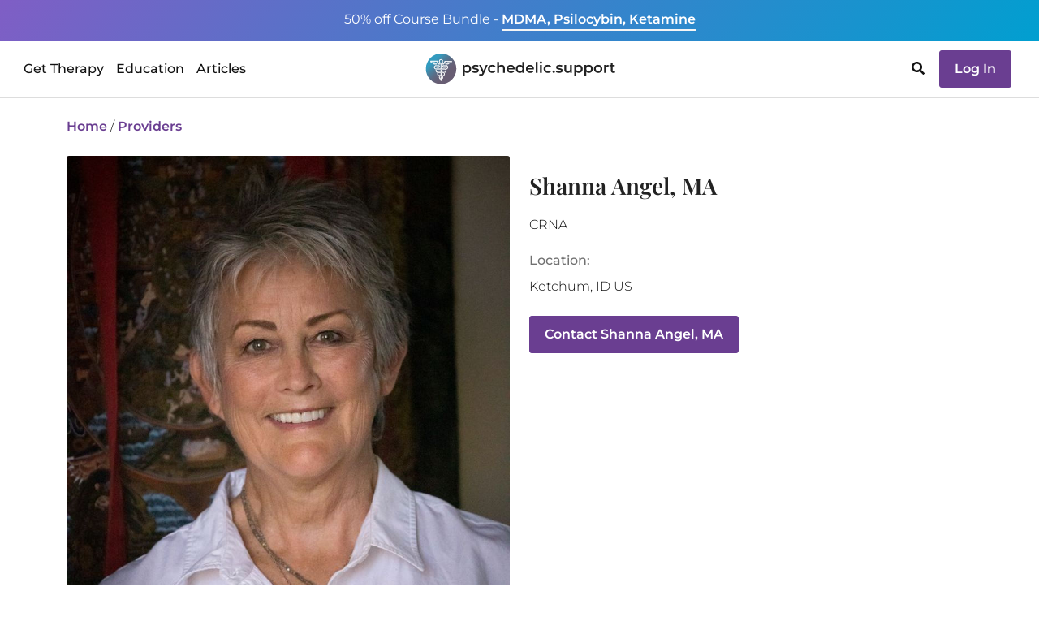

--- FILE ---
content_type: text/html;charset=UTF-8
request_url: https://psychedelic.support/network/shanna-angel-ma/
body_size: 10852
content:
<!DOCTYPE html><html><head><meta charset="utf-8"><meta http-equiv="x-ua-compatible" content="ie=edge"><meta name="viewport" content="width=device-width, initial-scale=1, shrink-to-fit=no"><meta name="generator" content="Gatsby 5.9.0"><meta data-react-helmet="true" name="robots" content="index, follow, max-snippet:-1, max-image-preview:large, max-video-preview:-1"><meta data-react-helmet="true" name="googlebot" content="index, follow, max-snippet:-1, max-image-preview:large, max-video-preview:-1"><meta data-react-helmet="true" name="bingbot" content="index, follow, max-snippet:-1, max-image-preview:large, max-video-preview:-1"><meta data-react-helmet="true" name="description" content="Shanna has practiced anesthesia in surgical and emergency environments for over 30 years. In 2016 one of her colleagues asked if she could provide IV Ketamine Infusions for a patie"><meta data-react-helmet="true" name="image" content="https://psychedelic.support/m/profiles/shanna-angel-ma-F3W7PLY68.jpg"><meta data-react-helmet="true" property="og:url" content="https://psychedelic.support/network/shanna-angel-ma/"><meta data-react-helmet="true" property="og:title" content="Shanna Angel, MA - Other in Ketchum, ID"><meta data-react-helmet="true" property="og:description" content="Shanna has practiced anesthesia in surgical and emergency environments for over 30 years. In 2016 one of her colleagues asked if she could provide IV Ketamine Infusions for a patie"><meta data-react-helmet="true" property="og:image" content="https://psychedelic.support/m/profiles/shanna-angel-ma-F3W7PLY68.jpg"><meta data-react-helmet="true" name="twitter:card" content="summary_large_image"><meta data-react-helmet="true" name="twitter:creator" content="@psychedelicsupport"><meta data-react-helmet="true" name="twitter:title" content="Shanna Angel, MA - Other in Ketchum, ID"><meta data-react-helmet="true" name="twitter:description" content="Shanna has practiced anesthesia in surgical and emergency environments for over 30 years. In 2016 one of her colleagues asked if she could provide IV Ketamine Infusions for a patie"><meta data-react-helmet="true" name="twitter:image" content="https://psychedelic.support/m/profiles/shanna-angel-ma-F3W7PLY68.jpg"><link data-identity="gatsby-global-css" href="/styles.70b5faeb392e2c7c7e04.css" rel="stylesheet" type="text/css"><title data-react-helmet="true">Shanna Angel, MA - Other in Ketchum, ID</title><link data-react-helmet="true" rel="canonical" href="https://psychedelic.support/network/shanna-angel-ma/"><style>.gatsby-image-wrapper{position:relative;overflow:hidden}.gatsby-image-wrapper picture.object-fit-polyfill{position:static!important}.gatsby-image-wrapper img{bottom:0;height:100%;left:0;margin:0;max-width:none;padding:0;position:absolute;right:0;top:0;width:100%;object-fit:cover}.gatsby-image-wrapper [data-main-image]{opacity:0;transform:translateZ(0);transition:opacity .25s linear;will-change:opacity}.gatsby-image-wrapper-constrained{display:inline-block;vertical-align:top}</style><noscript><style>.gatsby-image-wrapper noscript [data-main-image]{opacity:1!important}.gatsby-image-wrapper [data-placeholder-image]{opacity:0!important}</style></noscript><script type="module">const e="undefined"!=typeof HTMLImageElement&&"loading"in HTMLImageElement.prototype;e&&document.body.addEventListener("load",(function(e){const t=e.target;if(void 0===t.dataset.mainImage)return;if(void 0===t.dataset.gatsbyImageSsr)return;let a=null,n=t;for(;null===a&&n;)void 0!==n.parentNode.dataset.gatsbyImageWrapper&&(a=n.parentNode),n=n.parentNode;const o=a.querySelector("[data-placeholder-image]"),r=new Image;r.src=t.currentSrc,r.decode().catch((()=>{})).then((()=>{t.style.opacity=1,o&&(o.style.opacity=0,o.style.transition="opacity 500ms linear")}))}),!0);</script><link rel="sitemap" type="application/xml" href="/sitemap-static.xml/sitemap-index.xml"><link rel="preload" as="font" type="font/woff2" crossorigin="anonymous" href="/static/webfonts/s/montserrat/v31/JTUHjIg1_i6t8kCHKm4532VJOt5-QNFgpCs16Hw5aXo.woff2"><link rel="preload" as="font" type="font/woff2" crossorigin="anonymous" href="/static/webfonts/s/montserrat/v31/JTUHjIg1_i6t8kCHKm4532VJOt5-QNFgpCtr6Hw5aXo.woff2"><link rel="preload" as="font" type="font/woff2" crossorigin="anonymous" href="/static/webfonts/s/montserrat/v31/JTUHjIg1_i6t8kCHKm4532VJOt5-QNFgpCtZ6Hw5aXo.woff2"><link rel="preload" as="font" type="font/woff2" crossorigin="anonymous" href="/static/webfonts/s/montserrat/v31/JTUHjIg1_i6t8kCHKm4532VJOt5-QNFgpCu173w5aXo.woff2"><link rel="preload" as="font" type="font/woff2" crossorigin="anonymous" href="/static/webfonts/s/playfairdisplay/v40/nuFvD-vYSZviVYUb_rj3ij__anPXJzDwcbmjWBN2PKdFvXDXbtM.woff2"><link rel="preload" as="font" type="font/woff2" crossorigin="anonymous" href="/static/webfonts/s/playfairdisplay/v40/nuFvD-vYSZviVYUb_rj3ij__anPXJzDwcbmjWBN2PKebunDXbtM.woff2"><style>@font-face{font-display:swap;font-family:Montserrat;font-style:normal;font-weight:300;src:url(/static/webfonts/s/montserrat/v31/JTUHjIg1_i6t8kCHKm4532VJOt5-QNFgpCs16Hw5aXo.woff2) format("woff2")}@font-face{font-display:swap;font-family:Montserrat;font-style:normal;font-weight:400;src:url(/static/webfonts/s/montserrat/v31/JTUHjIg1_i6t8kCHKm4532VJOt5-QNFgpCtr6Hw5aXo.woff2) format("woff2")}@font-face{font-display:swap;font-family:Montserrat;font-style:normal;font-weight:500;src:url(/static/webfonts/s/montserrat/v31/JTUHjIg1_i6t8kCHKm4532VJOt5-QNFgpCtZ6Hw5aXo.woff2) format("woff2")}@font-face{font-display:swap;font-family:Montserrat;font-style:normal;font-weight:600;src:url(/static/webfonts/s/montserrat/v31/JTUHjIg1_i6t8kCHKm4532VJOt5-QNFgpCu173w5aXo.woff2) format("woff2")}@font-face{font-display:swap;font-family:Montserrat;font-style:normal;font-weight:300;src:url(/static/webfonts/s/montserrat/v31/JTUHjIg1_i6t8kCHKm4532VJOt5-QNFgpCs16Hw5aXw.woff) format("woff")}@font-face{font-display:swap;font-family:Montserrat;font-style:normal;font-weight:400;src:url(/static/webfonts/s/montserrat/v31/JTUHjIg1_i6t8kCHKm4532VJOt5-QNFgpCtr6Hw5aXw.woff) format("woff")}@font-face{font-display:swap;font-family:Montserrat;font-style:normal;font-weight:500;src:url(/static/webfonts/s/montserrat/v31/JTUHjIg1_i6t8kCHKm4532VJOt5-QNFgpCtZ6Hw5aXw.woff) format("woff")}@font-face{font-display:swap;font-family:Montserrat;font-style:normal;font-weight:600;src:url(/static/webfonts/s/montserrat/v31/JTUHjIg1_i6t8kCHKm4532VJOt5-QNFgpCu173w5aXw.woff) format("woff")}@font-face{font-display:swap;font-family:Playfair Display;font-style:normal;font-weight:400;src:url(/static/webfonts/s/playfairdisplay/v40/nuFvD-vYSZviVYUb_rj3ij__anPXJzDwcbmjWBN2PKdFvXDXbtM.woff2) format("woff2")}@font-face{font-display:swap;font-family:Playfair Display;font-style:normal;font-weight:600;src:url(/static/webfonts/s/playfairdisplay/v40/nuFvD-vYSZviVYUb_rj3ij__anPXJzDwcbmjWBN2PKebunDXbtM.woff2) format("woff2")}@font-face{font-display:swap;font-family:Playfair Display;font-style:normal;font-weight:400;src:url(/static/webfonts/s/playfairdisplay/v40/nuFvD-vYSZviVYUb_rj3ij__anPXJzDwcbmjWBN2PKdFvXDXbtU.woff) format("woff")}@font-face{font-display:swap;font-family:Playfair Display;font-style:normal;font-weight:600;src:url(/static/webfonts/s/playfairdisplay/v40/nuFvD-vYSZviVYUb_rj3ij__anPXJzDwcbmjWBN2PKebunDXbtU.woff) format("woff")}</style><script id="cookieyes" type="text/javascript" src="https://cdn-cookieyes.com/client_data/fc0ca3212d8f8435e4b5e773/script.js"></script><script type="text/javascript" id="profile">window.psProfile = {"acceptingClients":true,"approach":"Compassion is the foundation of our practice. Your success stories excite us and continue to deepen our understanding of the work. IV Ketamine Infusion Therapy can truly be life-changing, and we'd love to be part of your healing process. The Sun Valley Ketamine Clinic is the Wood River Valley's first and only facility to offer this transformational treatment.","bio":"Shanna has practiced anesthesia in surgical and emergency environments for over 30 years. In 2016 one of her colleagues asked if she could provide IV Ketamine Infusions for a patient with severe Treatment-Resistant Depression. The first treatment was life-changing for both the patient and the provider. The patient broke a decades-long chain of depression, joblessness, and desperation, and Shanna went on to found the first hospital-based IV ketamine infusion program in Washington State. Since then, she has provided thousands of infusions and opened the clinic here in Sun Valley where patients come from around the country to do infusions with her.\n\n••••••••\nShanna Angel's undergraduate work at University of Utah led her to the anesthesia program at UCLA where she graduated in 1989. She is a Board Certified Registered Nurse Anesthesiologist, a member of the American Association of Nurse Anesthesiology, and has served on an Advisory Panel of the American Society of Ketamine Physicians. At Kaiser Permanente in Los Angeles, she performed anesthesia for thousands of cardiovascular, obstetrical, orthopedic, and neurological cases for 11 years. During her time at UCLA and Kaiser she raced for Helen's Cycles and won world, national, and state championship titles, including a World Champion Rainbow Jersey in Austria.\n\nIn 2000 she began mountaineering and moved to a critical access facility at the base of Mount Rainier. This is where she began a 20-year solo anesthesia practice. During this time, she began a family, ran a yoga studio, and founded the first hospital-based IV ketamine infusion program in Washington State.\n\nShanna holds certifications in Advanced Cardiovascular Life Support, Pediatric Advanced Life Support, and Basic Life Support. Her hobbies are skiing, cycling, knitting, playing the piano (and now cello!), and cooking. Her ketamine infusion skills have had a huge impact on her community in Washington, and she is excited to bring those skills to the Wood River Valley.","codeOfConduct":true,"education":["UCLA"],"firstName":"Shanna","images":["m/profiles/shanna-angel-ma-F3W7PLY68.jpg"],"inPerson":true,"insurance":[],"languages":["en"],"lastName":"Angel","licenses":["CRNA"],"locations":[{"country":"US","lon":-114.3637,"region":"ID","city":"Ketchum","lat":43.6807}],"name":"Shanna Angel, MA","online":false,"payment":["Credit Card","Cash"],"phone":"208-471-4757","population":["Adolescents/teenagers","Adults","Elders","Women","Men","Non-binary","BIPOC","LGBTQ"],"postNominal":["MA"],"preferredContact":["email"],"profession":"Other","profileType":"practitioner","race":[],"services":["Ketamine treatment","Psychedelic integration"],"slidingScale":false,"slug":"shanna-angel-ma","specialties":["Anxiety","Death and Dying","Depression","Grief","Pain"],"substance":["Ketamine"],"thumbs":["m/profiles/shanna-angel-ma-F3CWHPLYRD.jpg"],"title":"CRNA","training":[],"trainingOrg":[],"ver":"published","web":["https://www.sunvalleyketamineclinic.com"],"work":"We combine a straightforward clinical approach with a transcendent healing model. The clinical element includes monitoring vital signs, providing supplemental medications as needed to treat issues like nausea and blood pressure, and the availability of supplemental oxygen, suction, AED, etc. The transcendent element uses higher doses with a focus on the experiential and psychedelic nature of ketamine."};</script><script type="application/ld+json" data-react-helmet="true" id="schema">{"@context":"https://schema.org","@graph":[{"@context":"https://schema.org","@type":"BreadcrumbList","itemListElement":[{"@type":"ListItem","position":0,"item":{"@id":"https://psychedelic.support/","name":"Home"}},{"@type":"ListItem","position":1,"item":{"@id":"https://psychedelic.support/provider-network/","name":"Provider Network"}},{"@type":"ListItem","position":2,"item":{"@id":"https://psychedelic.support/network/shanna-angel-ma/","name":"Shanna Angel, MA - Other in Ketchum, ID"}}]},{"@context":"https://schema.org","@type":"Person","familyName":"Angel","givenName":"Shanna","jobTitle":"CRNA","honorificSuffix":"MA","address":[{"@context":"https://schema.org","@type":"PostalAddress","addressCountry":"US","addressRegion":"ID","addressLocality":"Ketchum"}]}]}</script></head><body><div id="___gatsby"><div style="outline:none" tabindex="-1" id="gatsby-focus-wrapper"><div style="height:120px" class="wrapper-navbar"><div class="visibility-hidden"><div>Get Therapy<a href="/network/">Find a Licensed Provider</a><a href="/community/">Join a Community Group</a><a href="/resources/how-to-join-psychedelic-clinical-trial/">Join a Clinical Trial</a></div><div>Education<a href="/education/">Courses & Trainings</a><a href="/education/free-courses/">Free Courses</a><a href="/continuing-education/">Continuing Education</a><a href="/professional-connect/">Professional Connect</a><a href="/monthly-speaker-professional-networking/">Speaker Series</a><a href="/psychedelic-education-scholarship/">Diversity Scholarship</a></div><div>Articles<a href="/articles/">All Articles</a><a href="/articles/category/featured/">Featured Articles</a><a href="/articles/category/psychedelic-substance-guides/">Substance Guides</a><a href="/articles/category/psychedelic-professional-interviews/">Psychedelic Professional Interviews</a></div></div><div class="top-strip text-center open fixed"><div class="container"><div class="promotion d-none d-md-inline"><a href="/education/foundational-course-bundle-psilocybin-mdma-ketamine/"><span class="fw400">50% off Course Bundle - </span> <span class="underline fw600">MDMA, Psilocybin, Ketamine</span></a></div><div class="promotion d-inline d-md-none"><a href="/education/foundational-course-bundle-psilocybin-mdma-ketamine/"><span class="fw400">50% off Course Bundle - </span> <span class="underline fw600">MDMA, Psilocybin, Ketamine</span></a></div></div></div><nav class="abs-top 
           navbar-white
           top-strip-open navbar navbar-expand-lg"><div class="container-fluid"><div class="d-flex w100 container"><div style="width:100%"><div class="d-none d-lg-inline"><div class="top-nav-lg d-flex justify-content-between align-items-center"><div class="nav-block"><div class="desktop-nav"><ul class="navbar-nav "><li style="padding:23px 5px" class="nav-providers nav-item"><a class="alink ">Get Therapy</a></li><li style="padding:23px 5px" class="nav-providers nav-item"><a class="alink ">Education</a></li><li style="padding:23px 5px" class="nav-providers nav-item"><a class="alink ">Articles</a></li></ul><div class="visibility-hidden"><nav class="fixed-top d-flex flex-row justify-content-start desktop-menu top-strip-open navbar"><div class="container-fluid"><div class="menu pt-3"><div><ul class="navbar-nav"></ul></div></div></div></nav></div></div></div><div class="nav-block text-center"><a href="/"><img src="/static/logo-846a5d58cc859c3a6602ac1c9dd0276c.svg" alt="Psychedelic Support Logo" title="Go to Psychedelic Support Home" style="height:42px"></a></div><div class="nav-block"><ul class="navbar-nav"><li class="nav-cart me-2 nav-item"><div class="nav-cart cursor-pointer"></div></li><li class="nav-providers me-2 nav-item"><svg aria-hidden="true" focusable="false" data-prefix="fas" data-icon="search" class="svg-inline--fa fa-search fa-w-16 cursor-pointer" role="img" xmlns="http://www.w3.org/2000/svg" viewBox="0 0 512 512"><path fill="currentColor" d="M505 442.7L405.3 343c-4.5-4.5-10.6-7-17-7H372c27.6-35.3 44-79.7 44-128C416 93.1 322.9 0 208 0S0 93.1 0 208s93.1 208 208 208c48.3 0 92.7-16.4 128-44v16.3c0 6.4 2.5 12.5 7 17l99.7 99.7c9.4 9.4 24.6 9.4 33.9 0l28.3-28.3c9.4-9.4 9.4-24.6.1-34zM208 336c-70.7 0-128-57.2-128-128 0-70.7 57.2-128 128-128 70.7 0 128 57.2 128 128 0 70.7-57.2 128-128 128z"/></svg></li><li class="nav-login nav-item"><div><a href="/login/"><button class="login-btn btn btn-secondary">Log In</button></a></div></li></ul></div></div></div><div class="d-lg-none d-flex"><div class="top-nav d-lg-none d-flex flex-row justify-content-between align-items-center"><div><a href="/"><img src="/static/logo-846a5d58cc859c3a6602ac1c9dd0276c.svg" alt="Psychedelic Support Logo" title="Go to Psychedelic Support Home" style="height:42px"></a></div><div class="mobile-nav"><div id="tour-navbar-mobile"><button aria-expanded="false" class="navbar-toggler navbar-toggler "><span class="navbar-toggler-bar bar1"></span><span class="navbar-toggler-bar bar2"></span><span class="navbar-toggler-bar bar3"></span></button></div></div></div></div></div></div></div></nav></div><div class="main"><div class="container"><div class="network-profile loading"><div class="mt-4 row"><div class="col"><a href="/">Home</a> /<!-- --> <a class="cursor-pointer">Providers</a></div></div><div class="mt-4 mb-3 row"><div class="ms-auto me-auto col-md-6"><div class="profile-img"><img data-prop="img" id="primaryImg" src="https://psychedelic.support/m/profiles/shanna-angel-ma-F3W7PLY68.jpg" alt="Shanna Angel, MA is a practitioner on Psychedelic.Support" class="display-none"></div></div><div class="col-md-6"><h1 class="profile-section profile-name" data-prop="name">Shanna Angel, MA</h1><div class="profile-section profile-title" data-prop="title">CRNA</div><div class="profile-section profile-location row"><div class="col-12"><div class="smooth-text-loader" data-prop="location">Ketchum ID</div></div></div></div></div><div class="mt-4"><div class="profile-section profile-work row"><div class="work col-12"><div class data-prop="work">We combine a straightforward clinical approach with a transcendent healing model. The clinical element includes monitoring vital signs, providing supplemental medications as needed to treat issues like nausea and blood pressure, and the availability of supplemental oxygen, suction, AED, etc. The transcendent element uses higher doses with a focus on the experiential and psychedelic nature of ketamine.</div></div></div><div class="mt-3 profile-section profile-bio row"><div class="profile-bio col-12"><div class data-prop="bio">Shanna has practiced anesthesia in surgical and emergency environments for over 30 years. In 2016 one of her colleagues asked if she could provide IV Ketamine Infusions for a patient with severe Treatment-Resistant Depression. The first treatment was life-changing for both the patient and the provider. The patient broke a decades-long chain of depression, joblessness, and desperation, and Shanna went on to found the first hospital-based IV ketamine infusion program in Washington State. Since then, she has provided thousands of infusions and opened the clinic here in Sun Valley where patients come from around the country to do infusions with her.

••••••••
Shanna Angel's undergraduate work at University of Utah led her to the anesthesia program at UCLA where she graduated in 1989. She is a Board Certified Registered Nurse Anesthesiologist, a member of the American Association of Nurse Anesthesiology, and has served on an Advisory Panel of the American Society of Ketamine Physicians. At Kaiser Permanente in Los Angeles, she performed anesthesia for thousands of cardiovascular, obstetrical, orthopedic, and neurological cases for 11 years. During her time at UCLA and Kaiser she raced for Helen's Cycles and won world, national, and state championship titles, including a World Champion Rainbow Jersey in Austria.

In 2000 she began mountaineering and moved to a critical access facility at the base of Mount Rainier. This is where she began a 20-year solo anesthesia practice. During this time, she began a family, ran a yoga studio, and founded the first hospital-based IV ketamine infusion program in Washington State.

Shanna holds certifications in Advanced Cardiovascular Life Support, Pediatric Advanced Life Support, and Basic Life Support. Her hobbies are skiing, cycling, knitting, playing the piano (and now cello!), and cooking. Her ketamine infusion skills have had a huge impact on her community in Washington, and she is excited to bring those skills to the Wood River Valley.</div></div></div><div class="mt-3 profile-section profile-programs row"><div class="profile-approach col-12"><div class="smooth-text-loader" data-prop="programs"> </div></div></div></div><div class="mt-4 row"><div class="col"><a class="cursor-pointer">View more providers</a></div></div></div></div></div><footer class="footer footer-nav mt-5"><div class="container"><div class="mt-4 row"><div class="mt-2 col-12 col-md-3"><div class="row"><div class="title col-6 col-md-12">Us</div><div class="col-6 col-md-12"><a href="/our-story/">Our Story</a></div><div class="col-6 offset-6 col-md-12 offset-md-0"><a href="mailto:info@psychedelic.support">Contact</a></div><div class="social col-6 offset-6 col-md-12 offset-md-0"><a href="https://www.linkedin.com/company/psychedelic-support" title="Psychedelic Support on LinkedIn" target="_blank"><img src="[data-uri]" class="linkedin" alt="LinkedIn Icon" title="Psychedelic Support on LinkedIn"></a><a href="https://www.facebook.com/PsychedelicSupportNetwork" title="Psychedelic Support on Facebook" target="_blank"><img src="[data-uri]" class="facebook" alt="Facebook Icon" title="Psychedelic Support on Facebook"></a><a href="https://www.instagram.com/psychedelicsupport/" title="Psychedelic Support on Instagram" target="_blank"><img src="[data-uri]" class="instagram" alt="Instagram Icon" title="Psychedelic Support on Instagram"></a><a href="https://www.youtube.com/@psychedelicsupport" title="Psychedelic Support on Youtube" target="_blank"><img src="[data-uri]" class="youtube" alt="Youtube Icon" title="Psychedelic Support on Youtube"></a></div></div></div><div class="mt-2 col-12 col-md-3"><div class="row"><div class="title col-6 col-md-12">You</div><div class="col-6 col-md-12"><a href="/join/">Join our Network</a></div><div class="col-6 col-md-12"><a href="/professional-connect/">Professional Connect</a></div><div class="col-6 offset-6 col-md-12 offset-md-0"><a href="https://psychedelicsupport.talentlms.com" target="_blank" rel="noreferrer nofollow noopener">Course Login</a></div><div class="col-6 offset-6 col-md-12 offset-md-0"><div class="row"><div class="col-12"><a href="/login/">Sign In</a> / <a href="/login/">Sign Up</a></div></div></div></div></div><div class="mt-2 col-12 col-md-3"><div class="row"><div class="title col-6 col-md-12">More Info</div><div class="col-6 col-md-12"><a href="/resources/how-to-join-psychedelic-clinical-trial/">Join a Clinical Trial</a></div><div class="col-6 offset-6 col-md-12 offset-md-0"><a href="/education/">Courses & Trainings</a></div><div class="col-6 offset-6 col-md-12 offset-md-0"><a href="/psychedelic-education-scholarship/">Diversity Scholarship</a></div><div class="col-6 offset-6 col-md-12 offset-md-0"><a href="/education/free-courses/">Free Courses</a></div><div class="col-6 offset-6 col-md-12 offset-md-0"><a href="/faq/">FAQ</a></div><div class="col-6 offset-6 col-md-12 offset-md-0"><a href="/terms-of-service/">Terms of Service</a></div><div class="col-6 offset-6 col-md-12 offset-md-0"><a href="/equity-statement/">Equity Statement</a></div></div></div><div class="mt-2 subscribe col-12 col-md-3"><div class="title">Subscribe for News:</div><div class="subscribe-interests"><div><div class="row"><div class="col-12"><form role="form" class="subscribe-interests"><div class="row"><div class="col-12"><div class="mb-3 mb-3"><label for="name" id="lbl-email" class="form-label">Email:</label><input autocomplete="email" name="email" placeholder="Email" type="text" class="form-control" value></div></div></div><div class="row"><div class="text-center col-12"><button type="submit" id="btn-submit" class="btn btn-btrans">Sign Up</button></div></div></form></div></div><div class="row"><div class="col-12"></div></div></div></div></div></div><div class="mt-5 row"><div class="terms col-sm-12">Psychedelic Support and the providers listed here do not endorse the use of illegal substances. We recognize the necessity for empathetic care and harm reduction strategies. Providers do not break U.S. laws. Do not ask for illegal substances or referrals to underground practitioners.<br><div class="copyright mt-2">© <!-- -->2025<!-- --> <svg xmlns="http://www.w3.org/2000/svg" class="heart" viewBox="0 -256 1850 1850"><g transform="matrix(1,0,0,-1,37.966102,1343.4237)"><path d="m 896,-128 q -26,0 -44,18 L 228,492 q -10,8 -27.5,26 Q 183,536 145,583.5 107,631 77,681 47,731 23.5,802 0,873 0,940 q 0,220 127,344 127,124 351,124 62,0 126.5,-21.5 64.5,-21.5 120,-58 55.5,-36.5 95.5,-68.5 40,-32 76,-68 36,36 76,68 40,32 95.5,68.5 55.5,36.5 120,58 64.5,21.5 126.5,21.5 224,0 351,-124 127,-124 127,-344 0,-221 -229,-450 L 940,-110 q -18,-18 -44,-18"/></g></svg> Psychedelic Support Inc, All rights reserved  · <a href="/sitemap/">Sitemap</a></div></div></div></div></footer></div><div id="gatsby-announcer" style="position:absolute;top:0;width:1px;height:1px;padding:0;overflow:hidden;clip:rect(0, 0, 0, 0);white-space:nowrap;border:0" aria-live="assertive" aria-atomic="true"></div></div><script async src="https://api.goaffpro.com/loader.js?shop=psychedelicsupport.myshopify.com"></script><script defer>
          !function(f,b,e,v,n,t,s){if(f.fbq)return;n=f.fbq=function(){n.callMethod?
          n.callMethod.apply(n,arguments):n.queue.push(arguments)};if(!f._fbq)f._fbq=n;
          n.push=n;n.loaded=!0;n.version='2.0';n.queue=[];t=b.createElement(e);t.async=!0;
          t.src=v;s=b.getElementsByTagName(e)[0];s.parentNode.insertBefore(t,s)}(window,
          document,'script','https://connect.facebook.net/en_US/fbevents.js');
          fbq('init', '2590285181192234'); // Insert your pixel ID here.
          fbq('track', 'PageView');
      </script><script id="gatsby-script-loader">/*<![CDATA[*/window.pagePath="/network/profile/";/*]]>*/</script><!-- slice-start id="_gatsby-scripts-1" -->
          <script id="gatsby-chunk-mapping">
            window.___chunkMapping="{\"app\":[\"/app-6974c1131f7dd1eef529.js\"],\"gatsby-plugin-image\":[\"/gatsby-plugin-image-e7f81bf6a1899b0235cb.js\"],\"component---src-components-lc-templates-categories-category-tsx\":[\"/component---src-components-lc-templates-categories-category-tsx-89ab67c76794c50228f6.js\"],\"component---src-components-lc-templates-locations-location-tsx\":[\"/component---src-components-lc-templates-locations-location-tsx-07a0e0d3ec1154d3337e.js\"],\"component---src-components-pages-sitemap-sitemap-html-tsx\":[\"/component---src-components-pages-sitemap-sitemap-html-tsx-cc9a4997cd7de0513aa6.js\"],\"component---src-components-store-product-templates-course-tsx\":[\"/component---src-components-store-product-templates-course-tsx-c19bce47cd0b43b014a3.js\"],\"component---src-components-store-product-templates-gift-card-tsx\":[\"/component---src-components-store-product-templates-gift-card-tsx-83011a76657f262be701.js\"],\"component---src-components-store-product-templates-partner-program-tsx\":[\"/component---src-components-store-product-templates-partner-program-tsx-958aec5effae61ec2241.js\"],\"component---src-components-store-product-templates-print-book-print-book-tsx\":[\"/component---src-components-store-product-templates-print-book-print-book-tsx-e1a7efca454e3118174b.js\"],\"component---src-components-store-product-templates-training-tsx\":[\"/component---src-components-store-product-templates-training-tsx-603b65534f68b6980e8f.js\"],\"component---src-components-store-product-templates-workshop-tsx\":[\"/component---src-components-store-product-templates-workshop-tsx-63cdcc1e53dd55758e1f.js\"],\"component---src-components-wp-articles-category-js\":[\"/component---src-components-wp-articles-category-js-4ce0ce2fecd279b993ac.js\"],\"component---src-components-wp-articles-js\":[\"/component---src-components-wp-articles-js-76aff6eb7773020b80e3.js\"],\"component---src-components-wp-authors-author-tsx\":[\"/component---src-components-wp-authors-author-tsx-44324ed0ce2aed4b0050.js\"],\"component---src-components-wp-single-js\":[\"/component---src-components-wp-single-js-deabcdaa17e2401de905.js\"],\"component---src-components-wp-tags-tags-tsx\":[\"/component---src-components-wp-tags-tags-tsx-56dab9cb1b3106ca8ce8.js\"],\"component---src-pages-404-tsx\":[\"/component---src-pages-404-tsx-b8c2591a88938230fd4c.js\"],\"component---src-pages-admin-users-tsx\":[\"/component---src-pages-admin-users-tsx-9733d8e171ee7bec5019.js\"],\"component---src-pages-cart-tsx\":[\"/component---src-pages-cart-tsx-93e85b5d0839dbcbce96.js\"],\"component---src-pages-community-directory-tsx\":[\"/component---src-pages-community-directory-tsx-e557f6a77dc75f77b91e.js\"],\"component---src-pages-community-index-tsx\":[\"/component---src-pages-community-index-tsx-2a16fbbb3761e4da935c.js\"],\"component---src-pages-community-profile-tsx\":[\"/component---src-pages-community-profile-tsx-6f5a53ee2d1581867742.js\"],\"component---src-pages-continuing-education-tsx\":[\"/component---src-pages-continuing-education-tsx-87a66bf1339c13a20952.js\"],\"component---src-pages-education-course-faq-tsx\":[\"/component---src-pages-education-course-faq-tsx-c0aa5e2d460901dc043f.js\"],\"component---src-pages-education-free-courses-tsx\":[\"/component---src-pages-education-free-courses-tsx-72997ed374e2a9f6e0b5.js\"],\"component---src-pages-education-index-tsx\":[\"/component---src-pages-education-index-tsx-11979e872cef7a70c395.js\"],\"component---src-pages-education-polaris-insight-center-index-tsx\":[\"/component---src-pages-education-polaris-insight-center-index-tsx-305e38b8d0f071b62221.js\"],\"component---src-pages-equity-statement-tsx\":[\"/component---src-pages-equity-statement-tsx-9a2551063e7db7447c8c.js\"],\"component---src-pages-faq-tsx\":[\"/component---src-pages-faq-tsx-9144f971930e6b718f38.js\"],\"component---src-pages-google-oa-2-cb-index-tsx\":[\"/component---src-pages-google-oa-2-cb-index-tsx-1372df5ad2180e4eb030.js\"],\"component---src-pages-healthcare-provider-index-tsx\":[\"/component---src-pages-healthcare-provider-index-tsx-bcc8b0a132ae9a426532.js\"],\"component---src-pages-index-tsx\":[\"/component---src-pages-index-tsx-ebc791119185e8c57fd6.js\"],\"component---src-pages-join-index-tsx\":[\"/component---src-pages-join-index-tsx-8b3b7b6027acab70fd87.js\"],\"component---src-pages-login-tsx\":[\"/component---src-pages-login-tsx-e9d0a16c496aa1ce1098.js\"],\"component---src-pages-monthly-speaker-professional-networking-tsx\":[\"/component---src-pages-monthly-speaker-professional-networking-tsx-58589df67e7332172b89.js\"],\"component---src-pages-my-index-tsx\":[\"/component---src-pages-my-index-tsx-be3765d47d8d7c0626be.js\"],\"component---src-pages-mycomeditations-index-tsx\":[\"/component---src-pages-mycomeditations-index-tsx-eb34dc616f7112486bf6.js\"],\"component---src-pages-network-index-tsx\":[\"/component---src-pages-network-index-tsx-a9cdbe3a65801cbf1595.js\"],\"component---src-pages-network-profile-tsx\":[\"/component---src-pages-network-profile-tsx-1a906c5481f55bc3ad4f.js\"],\"component---src-pages-operations-assistant-tsx\":[\"/component---src-pages-operations-assistant-tsx-75f795c45f90658234ef.js\"],\"component---src-pages-our-story-tsx\":[\"/component---src-pages-our-story-tsx-3df260ae2acd9ed53258.js\"],\"component---src-pages-press-release-tsx\":[\"/component---src-pages-press-release-tsx-f9b3a7e964837a4aaa59.js\"],\"component---src-pages-pricing-index-tsx\":[\"/component---src-pages-pricing-index-tsx-88195ad3672e6aa7f942.js\"],\"component---src-pages-professional-connect-index-tsx\":[\"/component---src-pages-professional-connect-index-tsx-0cb145130920a5a5b4cf.js\"],\"component---src-pages-provider-network-tsx\":[\"/component---src-pages-provider-network-tsx-55998cebed067d67c9e8.js\"],\"component---src-pages-psychedelic-curious-index-tsx\":[\"/component---src-pages-psychedelic-curious-index-tsx-d35d30ab54900a319150.js\"],\"component---src-pages-psychedelic-education-scholarship-tsx\":[\"/component---src-pages-psychedelic-education-scholarship-tsx-d3ae40359aef43f92ddd.js\"],\"component---src-pages-resources-how-to-join-psychedelic-clinical-trial-tsx\":[\"/component---src-pages-resources-how-to-join-psychedelic-clinical-trial-tsx-9ee251c1d13f10aabd3c.js\"],\"component---src-pages-search-index-tsx\":[\"/component---src-pages-search-index-tsx-91f31818fb0a9d3350c6.js\"],\"component---src-pages-signup-tsx\":[\"/component---src-pages-signup-tsx-e1363b7cb688d174e789.js\"],\"component---src-pages-terms-of-service-tsx\":[\"/component---src-pages-terms-of-service-tsx-2865b5e164510ee200c7.js\"]}";
          </script>
        <script>window.___webpackCompilationHash="4cddff7afbe3e4696eae";</script><script src="/webpack-runtime-820f380d6e583e498ecc.js" async></script><script src="/framework-6791ef87c59e1bf787a1.js" async></script><script src="/11100001-49fc949da1dcbe394598.js" async></script><script src="/cb1608f2-35386429d38685ec62f0.js" async></script><script src="/app-6974c1131f7dd1eef529.js" async></script><!-- slice-end id="_gatsby-scripts-1" --></body></html>

--- FILE ---
content_type: text/html; charset=utf-8
request_url: https://www.google.com/recaptcha/api2/anchor?ar=1&k=6LfYRugUAAAAAB8D6JrCnTUzWaGE2Vy1Zz7ykrsy&co=aHR0cHM6Ly9wc3ljaGVkZWxpYy5zdXBwb3J0OjQ0Mw..&hl=en&v=naPR4A6FAh-yZLuCX253WaZq&size=invisible&anchor-ms=20000&execute-ms=15000&cb=mnsabl3m6i5
body_size: 44984
content:
<!DOCTYPE HTML><html dir="ltr" lang="en"><head><meta http-equiv="Content-Type" content="text/html; charset=UTF-8">
<meta http-equiv="X-UA-Compatible" content="IE=edge">
<title>reCAPTCHA</title>
<style type="text/css">
/* cyrillic-ext */
@font-face {
  font-family: 'Roboto';
  font-style: normal;
  font-weight: 400;
  src: url(//fonts.gstatic.com/s/roboto/v18/KFOmCnqEu92Fr1Mu72xKKTU1Kvnz.woff2) format('woff2');
  unicode-range: U+0460-052F, U+1C80-1C8A, U+20B4, U+2DE0-2DFF, U+A640-A69F, U+FE2E-FE2F;
}
/* cyrillic */
@font-face {
  font-family: 'Roboto';
  font-style: normal;
  font-weight: 400;
  src: url(//fonts.gstatic.com/s/roboto/v18/KFOmCnqEu92Fr1Mu5mxKKTU1Kvnz.woff2) format('woff2');
  unicode-range: U+0301, U+0400-045F, U+0490-0491, U+04B0-04B1, U+2116;
}
/* greek-ext */
@font-face {
  font-family: 'Roboto';
  font-style: normal;
  font-weight: 400;
  src: url(//fonts.gstatic.com/s/roboto/v18/KFOmCnqEu92Fr1Mu7mxKKTU1Kvnz.woff2) format('woff2');
  unicode-range: U+1F00-1FFF;
}
/* greek */
@font-face {
  font-family: 'Roboto';
  font-style: normal;
  font-weight: 400;
  src: url(//fonts.gstatic.com/s/roboto/v18/KFOmCnqEu92Fr1Mu4WxKKTU1Kvnz.woff2) format('woff2');
  unicode-range: U+0370-0377, U+037A-037F, U+0384-038A, U+038C, U+038E-03A1, U+03A3-03FF;
}
/* vietnamese */
@font-face {
  font-family: 'Roboto';
  font-style: normal;
  font-weight: 400;
  src: url(//fonts.gstatic.com/s/roboto/v18/KFOmCnqEu92Fr1Mu7WxKKTU1Kvnz.woff2) format('woff2');
  unicode-range: U+0102-0103, U+0110-0111, U+0128-0129, U+0168-0169, U+01A0-01A1, U+01AF-01B0, U+0300-0301, U+0303-0304, U+0308-0309, U+0323, U+0329, U+1EA0-1EF9, U+20AB;
}
/* latin-ext */
@font-face {
  font-family: 'Roboto';
  font-style: normal;
  font-weight: 400;
  src: url(//fonts.gstatic.com/s/roboto/v18/KFOmCnqEu92Fr1Mu7GxKKTU1Kvnz.woff2) format('woff2');
  unicode-range: U+0100-02BA, U+02BD-02C5, U+02C7-02CC, U+02CE-02D7, U+02DD-02FF, U+0304, U+0308, U+0329, U+1D00-1DBF, U+1E00-1E9F, U+1EF2-1EFF, U+2020, U+20A0-20AB, U+20AD-20C0, U+2113, U+2C60-2C7F, U+A720-A7FF;
}
/* latin */
@font-face {
  font-family: 'Roboto';
  font-style: normal;
  font-weight: 400;
  src: url(//fonts.gstatic.com/s/roboto/v18/KFOmCnqEu92Fr1Mu4mxKKTU1Kg.woff2) format('woff2');
  unicode-range: U+0000-00FF, U+0131, U+0152-0153, U+02BB-02BC, U+02C6, U+02DA, U+02DC, U+0304, U+0308, U+0329, U+2000-206F, U+20AC, U+2122, U+2191, U+2193, U+2212, U+2215, U+FEFF, U+FFFD;
}
/* cyrillic-ext */
@font-face {
  font-family: 'Roboto';
  font-style: normal;
  font-weight: 500;
  src: url(//fonts.gstatic.com/s/roboto/v18/KFOlCnqEu92Fr1MmEU9fCRc4AMP6lbBP.woff2) format('woff2');
  unicode-range: U+0460-052F, U+1C80-1C8A, U+20B4, U+2DE0-2DFF, U+A640-A69F, U+FE2E-FE2F;
}
/* cyrillic */
@font-face {
  font-family: 'Roboto';
  font-style: normal;
  font-weight: 500;
  src: url(//fonts.gstatic.com/s/roboto/v18/KFOlCnqEu92Fr1MmEU9fABc4AMP6lbBP.woff2) format('woff2');
  unicode-range: U+0301, U+0400-045F, U+0490-0491, U+04B0-04B1, U+2116;
}
/* greek-ext */
@font-face {
  font-family: 'Roboto';
  font-style: normal;
  font-weight: 500;
  src: url(//fonts.gstatic.com/s/roboto/v18/KFOlCnqEu92Fr1MmEU9fCBc4AMP6lbBP.woff2) format('woff2');
  unicode-range: U+1F00-1FFF;
}
/* greek */
@font-face {
  font-family: 'Roboto';
  font-style: normal;
  font-weight: 500;
  src: url(//fonts.gstatic.com/s/roboto/v18/KFOlCnqEu92Fr1MmEU9fBxc4AMP6lbBP.woff2) format('woff2');
  unicode-range: U+0370-0377, U+037A-037F, U+0384-038A, U+038C, U+038E-03A1, U+03A3-03FF;
}
/* vietnamese */
@font-face {
  font-family: 'Roboto';
  font-style: normal;
  font-weight: 500;
  src: url(//fonts.gstatic.com/s/roboto/v18/KFOlCnqEu92Fr1MmEU9fCxc4AMP6lbBP.woff2) format('woff2');
  unicode-range: U+0102-0103, U+0110-0111, U+0128-0129, U+0168-0169, U+01A0-01A1, U+01AF-01B0, U+0300-0301, U+0303-0304, U+0308-0309, U+0323, U+0329, U+1EA0-1EF9, U+20AB;
}
/* latin-ext */
@font-face {
  font-family: 'Roboto';
  font-style: normal;
  font-weight: 500;
  src: url(//fonts.gstatic.com/s/roboto/v18/KFOlCnqEu92Fr1MmEU9fChc4AMP6lbBP.woff2) format('woff2');
  unicode-range: U+0100-02BA, U+02BD-02C5, U+02C7-02CC, U+02CE-02D7, U+02DD-02FF, U+0304, U+0308, U+0329, U+1D00-1DBF, U+1E00-1E9F, U+1EF2-1EFF, U+2020, U+20A0-20AB, U+20AD-20C0, U+2113, U+2C60-2C7F, U+A720-A7FF;
}
/* latin */
@font-face {
  font-family: 'Roboto';
  font-style: normal;
  font-weight: 500;
  src: url(//fonts.gstatic.com/s/roboto/v18/KFOlCnqEu92Fr1MmEU9fBBc4AMP6lQ.woff2) format('woff2');
  unicode-range: U+0000-00FF, U+0131, U+0152-0153, U+02BB-02BC, U+02C6, U+02DA, U+02DC, U+0304, U+0308, U+0329, U+2000-206F, U+20AC, U+2122, U+2191, U+2193, U+2212, U+2215, U+FEFF, U+FFFD;
}
/* cyrillic-ext */
@font-face {
  font-family: 'Roboto';
  font-style: normal;
  font-weight: 900;
  src: url(//fonts.gstatic.com/s/roboto/v18/KFOlCnqEu92Fr1MmYUtfCRc4AMP6lbBP.woff2) format('woff2');
  unicode-range: U+0460-052F, U+1C80-1C8A, U+20B4, U+2DE0-2DFF, U+A640-A69F, U+FE2E-FE2F;
}
/* cyrillic */
@font-face {
  font-family: 'Roboto';
  font-style: normal;
  font-weight: 900;
  src: url(//fonts.gstatic.com/s/roboto/v18/KFOlCnqEu92Fr1MmYUtfABc4AMP6lbBP.woff2) format('woff2');
  unicode-range: U+0301, U+0400-045F, U+0490-0491, U+04B0-04B1, U+2116;
}
/* greek-ext */
@font-face {
  font-family: 'Roboto';
  font-style: normal;
  font-weight: 900;
  src: url(//fonts.gstatic.com/s/roboto/v18/KFOlCnqEu92Fr1MmYUtfCBc4AMP6lbBP.woff2) format('woff2');
  unicode-range: U+1F00-1FFF;
}
/* greek */
@font-face {
  font-family: 'Roboto';
  font-style: normal;
  font-weight: 900;
  src: url(//fonts.gstatic.com/s/roboto/v18/KFOlCnqEu92Fr1MmYUtfBxc4AMP6lbBP.woff2) format('woff2');
  unicode-range: U+0370-0377, U+037A-037F, U+0384-038A, U+038C, U+038E-03A1, U+03A3-03FF;
}
/* vietnamese */
@font-face {
  font-family: 'Roboto';
  font-style: normal;
  font-weight: 900;
  src: url(//fonts.gstatic.com/s/roboto/v18/KFOlCnqEu92Fr1MmYUtfCxc4AMP6lbBP.woff2) format('woff2');
  unicode-range: U+0102-0103, U+0110-0111, U+0128-0129, U+0168-0169, U+01A0-01A1, U+01AF-01B0, U+0300-0301, U+0303-0304, U+0308-0309, U+0323, U+0329, U+1EA0-1EF9, U+20AB;
}
/* latin-ext */
@font-face {
  font-family: 'Roboto';
  font-style: normal;
  font-weight: 900;
  src: url(//fonts.gstatic.com/s/roboto/v18/KFOlCnqEu92Fr1MmYUtfChc4AMP6lbBP.woff2) format('woff2');
  unicode-range: U+0100-02BA, U+02BD-02C5, U+02C7-02CC, U+02CE-02D7, U+02DD-02FF, U+0304, U+0308, U+0329, U+1D00-1DBF, U+1E00-1E9F, U+1EF2-1EFF, U+2020, U+20A0-20AB, U+20AD-20C0, U+2113, U+2C60-2C7F, U+A720-A7FF;
}
/* latin */
@font-face {
  font-family: 'Roboto';
  font-style: normal;
  font-weight: 900;
  src: url(//fonts.gstatic.com/s/roboto/v18/KFOlCnqEu92Fr1MmYUtfBBc4AMP6lQ.woff2) format('woff2');
  unicode-range: U+0000-00FF, U+0131, U+0152-0153, U+02BB-02BC, U+02C6, U+02DA, U+02DC, U+0304, U+0308, U+0329, U+2000-206F, U+20AC, U+2122, U+2191, U+2193, U+2212, U+2215, U+FEFF, U+FFFD;
}

</style>
<link rel="stylesheet" type="text/css" href="https://www.gstatic.com/recaptcha/releases/naPR4A6FAh-yZLuCX253WaZq/styles__ltr.css">
<script nonce="qhPmsjaybvojmm7gsQ4NUw" type="text/javascript">window['__recaptcha_api'] = 'https://www.google.com/recaptcha/api2/';</script>
<script type="text/javascript" src="https://www.gstatic.com/recaptcha/releases/naPR4A6FAh-yZLuCX253WaZq/recaptcha__en.js" nonce="qhPmsjaybvojmm7gsQ4NUw">
      
    </script></head>
<body><div id="rc-anchor-alert" class="rc-anchor-alert"></div>
<input type="hidden" id="recaptcha-token" value="[base64]">
<script type="text/javascript" nonce="qhPmsjaybvojmm7gsQ4NUw">
      recaptcha.anchor.Main.init("[\x22ainput\x22,[\x22bgdata\x22,\x22\x22,\[base64]/TChnLEkpOnEoZyxbZCwyMSxSXSwwKSxJKSxmYWxzZSl9Y2F0Y2goaCl7dSgzNzAsZyk/[base64]/[base64]/[base64]/[base64]/[base64]/[base64]/[base64]/[base64]/[base64]/[base64]/[base64]/[base64]/[base64]\x22,\[base64]\x22,\x22XH7Dr8OuV8Orw7nCmH0WJAbDlyPDl8Kfw77ChMOXwqHDuik+w5DDqW7Cl8Okw4kowrjCoTJaSsKPKcKiw7nCrMOHPxPCvGFXw5TCtcO7woNFw4zDq13DkcKgbhMFIjIQaDszWcKmw5jCiXVKZsOEw7EuDsKXVFbCocO+wrrCnsOFwo1WAnIXJWo/axZ0WMOew5w+BD3Cm8OBBcOKw54JcHfDhBfCm33CocKxwoDDpnN/VGoXw4dpFgzDjQtDwoc+F8K7w5PDhUTChsOtw7FlwoLCjcK3QsKhYVXCgsODw4PDm8OgbcOqw6PCkcKZw50XwrQfwo9xwo/[base64]/wrg6wpYrw4fDi8KsNizDpRFOd8OdUBvCp8KYLiTDoMONLsKUw4lMwpLDlQPDgl/CpCbCknHCuX3DosK8PzUSw4NOw5QYAsKSUcKSNx9EJBzCvhXDkRnDqWbDvGbDqMKDwoFfwp3CoMKtHFnDtirCm8K8MzTCm2PDjMKtw7kgLMKBEEMTw4PCgFbDlwzDrcKNc8OhwqfDmBUGTlzCojPDi0HCpDIAXxrChcOmwr8rw5TDrMKWfQ/CsQReKmTDtMK4woLDpnHDvMOFETjDncOSDHVPw5VCw6jDr8KMYXnCvMO3Ox0QQcKqMDfDgBXDmMOQD23ChRkqAcKawonCmMK0f8O2w5/CuiV3wqNgwo9DDSvCh8OdM8Klwo9DIEZpCytqBcKTGCh/Qj/DsQZXAhxAwrDCrSHCssK0w4zDksOCw6odLDjCosKCw5E3RCPDmsOQXAl6wrAGZGpjJMOpw5jDjcKzw4FAw5c9XSzCvHRMFMKOw71Ea8KJw5AAwqBRRMKOwqAPOR80w5ladsKtw7Nkwo/CqMKMGE7CmsK3fjsrw50Gw71PUhfCrMObD2fDqQgdPCw+XgwIwoJMfiTDuC7DncKxAyNDFMK9GMK2wqV3awjDkH/CklYvw6MJTmLDkcOrwrDDvjzDncO+YcOuw4ojCjVsNA3DmjVmwqfDqsOnPyfDsMKpMhR2DcOOw6HDpMKow5vCmB7CnMOAN1/CpcKIw5wYwpLCkA3CkMOzF8O5w4YDJXEWwrLCsQhGZiXDkAwGTAAew5ktw7XDkcOgw7sUHDEHKTkGwqrDnU7Cnl4qO8K0DjTDicO/fhTDqj/DvsKGTBJTZcKIw6fDglo/[base64]/YsOcwo/DhzjDosOWNsOOR1plwr7DkcKDcggpwrppbMKEwrXCtzvDoMK8QyLCscK7w5XDgMOZw7sdwrTCiMO2YzU3w7/CvjXCsjnCiUswYyI1dwUaworCucOnw74mwrfCt8KXRWHDj8KpHS3Cu1jDrCHDvjhJw78WwrzChBtbw7LCmygZEnzCmgQuFGPDhhc8w4jCm8OJCsOrwqnCn8K4HsKhIcKBw5chw4N6wpvCtDrCvBICwqbClgVvwrjCtGzDocOjP8ObSlxpB8OOJSYawqPCrMOPw69/XMKvREbCnCDDignCssOMSCZcLsOlw6PDkl7CtcOFwqTChER3UjzChcO1w7LDiMOoworDv0xAwoHDjsKsw7FNw4M3w5lRG198w6XDj8KJJFrCu8OkfQ7Dg13Ck8K3N1dNwqIEwpMdw6hlw5HDgjQJw4dbHsO/w7FpwoTDlh94TMOWwrnDrsO9HsOveih2czY7Ry/Ct8ODRMOvMMOaw7MvTMOMPMO2Q8KOCcOQwpHClVbDkThtRhzCmsKLUSjDnMOsw5rCgMO+bSvDnMOsRC9YU2zDoWhiwqPCssKxSMOJfcOEw6/[base64]/DijUJw7Z1U8KXwrzCqXx3ZcOvwrBqF8O2wppww7nCsMKrMx/Co8KLambDpgM5w6MXTsKzc8OXPsKHwrcZwozCmDdTw6gUw4ksw4kBwrpsYsKjJVVewolywoZ/KxDCoMOCw5rCuFwtw4pEWsO6w7/DmsKBdxtJw5zCgW/CpSTDpsKNZAUQwrLDsjAew6XDtw5UXm7DlsOawoMmwo7CjMOIwrkewoACXcO2w73CjVDCuMODwr/ChsOZwr1Aw5MgLhPDvCtLwqBgw6dtJCDCvwEzJcObUxEpcw7DgMKXwp3CsnvDsMO7w5JfBsKIHcK+w4w1w7XDncKYSsKsw6U0w68Ew4sDUHDDoWVmwogVw40bwq/[base64]/wp1ackMRa8Ozwo/[base64]/[base64]/DlD9cRwtRwqNbwqhMUTQsS8KfwrrCkcKBwqnCnHHChV8JNsO6JMOHdMOVwqnCpsO5eD/DhkdXEB7Du8OsEcOwDG4DKMOUG0vDk8OVBsK/wr7Cr8OtN8Klw6/DpGHDrw3Ct0DCvsO+w4rDk8KmGGgRIH5zHlbCtMO+w7jDqsKowqfDr8ObbMKcOx1QC1cOwrI4JMOnMEbCtsK/woQlw5nCgUEewpfDtcKcwpbCijzDnsOrw6vDnMOFwr1Iwo9pNsKBw43DjcK7M8OnD8O6wq7CjMO9NEzCvRPDtlvCjcKVw6lmJ1tBB8OZwqk0NsK/wpfDm8OFam/DkMO9aMOlwrzCm8KzSsKbFzg0XC7CusOMQsKnOFFWw4/DmAIZMMO+OwpUw4jDo8O5Y0TCq8Kow79AIMKVTMOtwoNNw7A8VcOMw54/KQ5ZZAhyb3zCrMKuF8KaInPDrcKwCsKwRlotwoLCqMKLV8KCJy/DucOgwoMkS8KPwqJkw7kiVGQzNcOkK03CowTCs8O+AMO0DTLCv8O3wp9OwoE1wrLDlsOBwrrCum8Hw4wOwowsbsOyDcOIXxE8JMKowrnCiCV/[base64]/Dk8KuUEk/JB3ChMOHw6jDgUnChMOyfzhrIxXDm8OXADTCmsO8w6LDvAfDny4BWMKKw7ZpwozDjzw7w6jDpWZyM8OOwpNiw79pw6t+McKzW8KFVMONfcKSwpwowoQLw7QIbsObP8OXC8OSw7PCnsKuwp/DmxFUw6HDtkg2AMKyXMKYfMK/XcOrEmlwVcOUwpHDlcOIwrvCpMKxVVpISsKOfWF/wo/Dp8Kzwo/CvcKjIcO/Ox5xEQx0azp2CsKcaMKuw5rChcKUw7hVw7bCqsK4w4smfMOec8O6b8OTw5EGw4rChMOiw6HDpMOJwpc4FmfCj33CncO4d3fCpsKcw5vDgRbCvUjCgcKKwqF8Y8OTXMO4w4fCrQPDgzJtwq3DtcKfVcOzw7DDssOxwqd/BsOZw5DDvMOQD8KFwpteRsKlXC3Dj8Ksw67CsRkcwqbDtsKNWxjDgXfDncOEw4NAw6p7AMOLw6klfMO/IU/CnsKAGgnDrmPDqQdVQMODdFXDr1PCpynCqWHCmDzCozULQ8KhZ8K2wq/DgMKjwq/DgiXDvBLDvkbCo8Omw5wtLADDsw3Cgw/CrsKxGMO1w6AnwqAtQsKxWUNVwpp8flRSwq3CrsOeIcKKVy7CulDDtMOLwpDCuAB4wrXDi0nDsFgSOgTDv2osZUPDtsOpU8OQw4QOwoYGw78ZSA5cDDXCicK7w4XCgU97w5HChyTDkT/[base64]/[base64]/DqMO2woHCj1jDhMOPWsOjG8KRwoTCiMKdwrvCtcKpw4jDk8Klwo9WPRdHwrLDvn7CgRwRd8KCdMKQworCt8O5wpQ6wrLCjMOew4IjYHZLUCAPwqZNwpvChcKfSMKKQgvCtcKHw4TDmMOBcsOTZ8OsIsKSe8K5diPDhCPCuiXDnH3Cl8OEKTTDuU/[base64]/EkHCsMKANgTCjMO/CV1xwrdTwqY8UMKrwrLCiMOII8KdUTUdw67Dv8OPw7ARHMKNwostw7HCtyd1fsONdjDDrMO/aAbDqlfCrH7Cj8KxwrzDt8KdHiDCl8O2JA0CwqQiFTx+w7wGQ27CiwLDoBo+MMOKe8KBw6/Cm2/Cp8OXw7XDrGLDrjXDkEPCosKRw7R+w7kUIUcTP8KJw43DrAnCi8Okw5jCoSRKQlAGQWfDtk0GwoXDqAxaw4BxC3zDnsK9w5fDuMO8Q1XCmBbCgMKhCsO3eUMOwrzDssOywo/CmkkcO8KvJsOAwpPCtnzChADCtnbCqwrDiHFgPsOmK31TZBM8wp4fJsOww4J8TcK/Rj0DX2HDrgfCtsK8A0PCmAgebMK9MzLCtsKYcDLDmMKJTsOBGSMgw6nDgMOFeDHCosOMWmvDrG47wrNIwoxtwr8YwqIdwp8pR3rDu2/DiMOiAjs0HBDCpsKcwqksKXPCjMOhOwPClWrDvsKULcOkAMKxJMOAw41OwoPDo33ClzzDrgQDw6fCs8KmeQxzw7tWVcOMG8O2wrhiQMOmEmlwbW9pwqIoGSXCjDnChsOsaG/Dq8OxwrjDpMKiLSEqwofCnMKQw73Cr1/CuwU2PRV1ZMO3W8OxL8K4esKQwpxCwoDCicKtBMKAVjvCjx0dwrgWaMKUwonCocKxwrEMw4BABnzDqnbDmQbCvjTCkyMSwpknAGRoKHQ7w4k/csORwojDsnrDpMORJEHDrhDCizXDgWhuZGwqYRB2w7VZDMK5RMO+w45AV37CnMOMwr/[base64]/wqV/ScK6OMOdwrINQF5dACvChMOcb8OOWMKIS8OKw602w74uwqTCosO8w7A0eDXCi8Kvw4o/G0DDncOKw4XCkcO/w4xkwqBNRwvCuy/CtX/[base64]/DlgLCtMO3QTnCuXDChsO3aAPCg8OURMOxwo3CrMOuwq5zwpxbZWvDj8OOND86wpDCjwTCnHXDrmxgPwFUw6zDuGl4D3rDk0TDrMOYbBVSw4xhVyAqdMKjd8K6Jh3Cn1PDjsOqw4oawpp8WXFxw7oaw4fCulLDqH1BQcOoKyIawp9sPcKMOMO8wrTCkx8Ww65qw4/CrxXConDDqMK/MUXCjXrCtFVuwrkwUwjCkcKXwos2S8KXwqbDsSvClEjCukJBQcOfL8OoVcOzWAUxJSZXw7kiw4/DiDYMRsOJwrnDhcK9wpEbVcOOBMK0w68Kw7EMJcKvwpnDqSPDjwHCrcO8SgfCpMKQHcKew7LCqGoSAnXDqyXCt8ONw4x3BMO+G8KPwptFw6pqbU3CicO+MMKBKxlhw7rDuw5Xw7p/cjjCgBEjw6N8wqpbw5IKSgnCgSnCtsO+wqbCusODw4PCj0jCg8O0wr9Cw5REw44qZsKPbMOPbcOLTyDCiMOHwoHDpCnCjcKPwqoGw7XCrn/DpcKRw7jDs8OHwp3Cu8OkVcONdMOfZU81wp0Nw4J7C1/Cq1nChWPCgsO0w5seQMOvVm4xw5EnBsOFPFIYw5jCq8Krw4vCvsOLw7YjQ8Otwr/DrArDrMONXsK7IW7DoMO0NTbDtMKZw6N/w47CscORwqpSaRTCjsOdSCw4w4LCiFJCw4XCjkBYdXoSw4pTwoFva8O0Wk7Ch1LDicOzwrzChDphw4bDrMK2w4DCgMO5ccOaW2/CpcKtwprCnsOkw6lEwqPCmC4DdxBSw5LDu8K6PQklDcKXw5FtTW3CkcOFK1nDtGJOwrgywotuw6pBCikrw6LDpsKcejzDvjcjwq/CoAgtU8KRw5rCo8Kvw4Z5w4p1XMKfO3XCoDLCkmclDMKvwpsFw6DDtS1mw6VHdsO2wqHDu8KSVRfCvWQFwpHCvHszwrstb0fDuz3CnMKOwobCjkrChzzDqQxhMMKWw4TCl8K5w43DhHwgw7jCpsKPax3Cq8Kgw7HCp8OaVDEEwo/ClhQFPlkDw4fDgMOPw5fCg0FIcG3DihjDk8KWAcKCB3l+w7DDjsKkCMKQwo5ow5V/w6/[base64]/ZnRDH0jDlMOgVQrCi18bw6wcw78hDg8UB0zCoMOjXyTCqsKBUsOoW8K/wqMORMKiUQU/w6nCtS3DliQ2wqIibQcVw5Aywr/Cv2LDrRBlV0MrwqbDlsKvw5F8woICEMO5wqYpwozDicObw4zDmBPDmsOJw6jCpVQLNDjCgMOhw7dZV8OQw6FCw7bCoCpbw4h+Y099EMOtwrdzwqzCs8Kfw7JCLsKPAcO7ScKyIFxpw44Fw6/[base64]/[base64]/CisO6G8KKwprDtz8UKQF0DMKZwptNXAs1woYfS8OKw6jCosOTJA7Cl8OjV8KPUcK0IE9qwqzCg8KqMFXDmsKUaGjDh8KyfMKUw5d/fX/CocO6wpHDg8OGBcK6w4sww7hBLDELN2JDw4XCpcOuQQFLQsOCwo3Ck8OGwrs4wozDpGcwJsKqw4Y8JzjCjsOuw6LDgVPCpQzDk8KYwqRhfTgqw7siw4nCjsKdw6lEw4/DvH8ow4/Cm8O2PHFPwr9Rw7M7w5Ygwo4VCsOSw7QgdTYhPWrCsFIGMXwgwozCokt6FGrDmhbDucKHPcOpUXrCrkhUGMKGwp3CrxUQw5XCmAXCqcOudcKbFWM/[base64]/[base64]/IDTDjkRVNhPDqF3CngF/w5PDkxzClcKSwpDCjBMoYcKSSHM7eMOUW8OEwrHDnMOWw4sgw7jDqsOdVlDDvlZ8woTDlV4nfMKkwr91wrjCnw3CqHZ/cBIXw7bCmsOAw7ROwpsSw4rChsKcAjPDisKSwrkkwo8DD8OecyDCncOVwp3Dt8O+wo7DoFIMw5TDpDkwwqUbcB7CosOzBRVCVA4yOMKCYMO6EC5cOMKqw6fDl3hYwo0KJlrDkWhUw4LClVjDnMObcDZnwqrDhCYJw6bCl1pDPiXDijTDn0fCiMO/w7vDhMO7TCPDklrDt8KbJiVwwojCoGl5w6hhE8OjbcO1Yhcnw5xpUMOGP3onwp8cwq/Du8OzBMOKdSfClSrCmwzCsEDCj8KRw4nDucO+w6J7P8OKfXRVaQxUQwTDjVrCg3HDikPDiSVZG8KgEsK9wrfCq0TCvlnDr8OZbCbDpMKTeMOLwrjDjMKTfsOHMcOyw5oiBFoLw6/Dt2HCkMKdw5XClBvClFPDpwgbw4TCm8O2wqIXX8OKw4/CnSrDiMO9bh/DqMO/[base64]/[base64]/wo3Dq8OIwqw6w6xbZsOTwqNZMcOoZMOHw4XCv2Qfw4PCmMKDdsOEwp4vXXUswrhVw4HClcKswq3CgAbCl8OVMxzDvMOWwp7DqVsWw4pbwoVXS8KZw7sgwqLDpSYBQWNjwo/[base64]/CoRplFMK4w6jCqMO9HHjDnsKcHGnDqMODbxDCp8OEYnrCn3gUPcKyQsKbwqbCjMKCw4fCr1nDgMKewqZQXMObwr96wqTDiirCmgfDuMK7NyLCvwLCrsOTIFfDr8O9wqrCt0VZOMOPXxLDlcOTQ8O7QsKew6kfwpFAwq/[base64]/DsH0Tw7NUFT3DkcOpfcOSMcKuOsKWw77Cmk0Lw5/CvMK6wpxmwqDCh1nDgsKcb8Klw6ZUwpDCtyLCg2J3cQrCgMKrw4VMCmvCpnjCm8KNeBrDrzgPIWzDqyPDmsO/w7k6TBN4DsOrw7TDoER0wpfCoMOEw5wbwrtLw68Lwoc8MsOawpTClMOew40UFBFrUsKRdETCqMK7CMOtw5Qzw4oLw7hTQGQ+wpPCh8Oxw5XDnnkvw4J6wrFrw4UrwrvDtm7CuwnDr8KmFxLCpMOgTWzCv8KCYGnCrcOubWNoVXN9wrrDnTEHw44Fw59vw4Qtw5pPcw/[base64]/DrkhtRjdbw6PClwbDqMO8worCgMKyUsKtw4lUA1tuwoMQQU5CA2VkNcO7Y07DjcKUa1BcwrQJw4nDocKgS8OsKGPDlBBtw6NUKlbDriMEA8KLw7TDvWXCnAReeMODLwB9wqLCkEcSw5dpacKiw7/DnMOZNMKGwp/CklrDojNVw41kw4/Dr8Kqwoo5BMKKw7vCksKrw7I4e8KgdsOBcwHCvT/Ct8KOw6FpV8OMIMK0w6p1DsKHw5LCk0ovw6XCiQzDjxoALSFOwosoZcK/[base64]/ClcOAZizDusKywpfDv1U6XcKaRTU5YcOQFATDkcOnQsKodcK5Jm/ChwzCgMKIZwA+Y1dswpIGMzVHw6bDgwvCtQHClAHCmAIzD8OKQisAw6gow5LDuMK4w4bCn8OsFi0Nwq3DmylYw7EPRyF9CDjCnQbCi37CscO2wpI7w5bDvMKHw79CQRgnUcODw6rCkzHDr33CvMOeIMOYwo7CiEnCgsK/I8K5wpwXHAUFfsOLw7BJKhHDlcOpAsKBwp/DlkEbZwrCnRIqwqR1w5LDrDnChD4CwrzDkMK/[base64]/Ch0vDkQzCtMKIwr7CksKkY8OGw4lqVMKuwpdOw6o1Y8OTAgrCig45wrPDkcKTw6rDrUfChU/[base64]/Cu3NASMKlWcOLw5gYw4nCq8OdCMOPNizDg8OOw5nCkMKyw7w0LsK7wrfDhjAwRsOfwrwGCjV8ccODwpdpFhRxwo0NwrRWwqnDpMKBw4pvw6Ndw5HCiQZUTMKVwqrClcKXw7LDkBHCg8KFLEo7w7sJNcKgw4l1KFnCux3Cv3Ahw6HDuALCog3DkMKITsO4wpdnwoDCtU/CsEPDrcKOJA7DnsK3RcKLw4HDnGszJ3HCucOYbUPDvWViw77Co8K1cHvDh8OrwqkywooZHsKVKsKReVXCmljDkSZPw7lfemvCgMKTw5/Dm8OPw5bCgcO/[base64]/DjxTCtXDDkB3Dn8KDw6lJw4TCpsOGwp0ww4ADWjAbwoA2CMOVb8OmH8Khw5Mewq89w4HCiFXDiMKCSsOww57Cq8KAwr18fTPCtx3CjMKtw6TDnSZCYD9Zw5J4CsK7wqd8WsOww7p5wpRnCMO9bwVbw4rCrsKbLsKiw4tJZT/DmwHCjS7CplorYDvDsVrDhcOMSXgIw5xowo3CpXxwQyFfRsKaBR7Cn8O5Q8OewqRBfMOGwokHw6PDlMOQw4EDw5USw4xGdMKbw7FuGkTDiChDwognw4HCucOiIQkXA8OKDQfDuW/Dlyl+ESk/[base64]/[base64]/[base64]/wrHDunjDo03DiQAiNMK8w4tDA8KCw4towrDDoMOVJD/DksKifjjCs2/[base64]/[base64]/DnSTCpzTCnsKuYTg9BnB1wqcgwqUFFsKFw7BGTELDlsKhw4/[base64]/Ch8KewrbDqiTDjWfDpcOawrsPwqRYwrl3csOSwo/DgBMLH8KCwpIcb8OLPMOpcMKFKw5vHcKCJsOkY30KSWlJw6x2w6PDoG59RcKcAQYrwrJtNHjCqx7CrMOSwokiwqLCnMKAwoLCuVbDtUQ2wr4xPMO1wp1Hw5HDosOtL8OQw4PCnTQmw6E0LcORw404TCMVwrPDosOaG8Ofw7BHZS7CoMK8TcKuw5bCo8OHw4N/E8KXwqbCvsK5KsKXXwHDvcOMwqnCpA/CjRTCssO9wrjCtsOpecOFwp3CgcOiRHrCtX7DvQDDr8OPwqxIwrfDkCwHw7JfwrNTE8KKw4jCqhbDscKYPcKdMiZzOsKrNgHCtsOPFR9JJ8KELsK9w4ZBwpHClw9hOsOFwrQwdA/DlsKNw4zCgMK0wpp2w4HCn2IKGMKuw5M1ICTCq8KUUMKDwqLDvMO5e8OGbsKGwopvTGkGwojDrBwoSMOIwozCiwwVVcKxwrRlwq4BHzILw6xhPT43wqBrwoJkdR10wovCuMOxwp82wp9qCSXDjsOdPVXChMKJIsOGwqfDnzVRQ8KLwoV6wqwbw6JrwpcHCk/DtjXDisKsHcOGw50zecKkwrbCvcO1wrEpwrtSRSZFwoTDi8KlWzF5EwbCpcO2wrlnw6QiBlkLw6nDm8KBwrTDiR/DlMKyw4gBFcOyfiJjcCtXw47DiFfDn8OrSsOqw5USw49QwrReElHDm2IsIUBmU23DgQPDnMOYwow1wqTCs8OeWsKPw6IywpTDu2HDlB7DihIvWVptWMO2ESgnwojCgXlACcOnw6pXQEDDjF9Ow7Eew7FPA3/[base64]/DsmNOVMOQw4PDoMKVwr/CvMKIw6fCr8O/N8Kjwq/Dkw/DtCzDtcKLfMKXE8OTewZMwqXDk1fDk8KJJcOdUMOCOw0OUcO1W8OtYwHDjAVBYMKbw7vDrsOXw5rCtXIZw6sow6gpw4ZcwrrDlifDnzIqw47Dih7CosOvfBITwp1sw7wFwoU9BMKIwphqAMOxwo/CpsKqfMKGQC1Bw4TDicKbPjZ0A33ChMK/w5PDhAzCkAfDt8K0bjDClcOvw5DCrAI2XMOkwoglZ10dL8OlwrLDhzDDrHkLwqBXesKkajNJwqHDjcORSCZjaCLDk8K5C1PCiirChcK/aMO7W30bwotVQsKiwobCtzN4JsO4JcKKMlrDosOmwpRUwpTDsHXDhcOZw7U7TXRGwpPDqMK6wr9Kw5VpIMOESztPwqTDqsK4B2zDqwfCuAYBbcOOw6FUDsK8TXxswo/DpwFmb8OrV8OIwrLDtMOIEsKQwq/[base64]/MWFYQsOmw6fDvArCucOtw67CnsKcAB7CjDApA8OnOSDDhMOWPsOEHWXCvsOtBsOQD8OUw6DCvwFfw4wFwrbDmsOjwotSZxjDucOMw7wyNkh3w51gEMOvPynDqsOnVgFEw4DCoVQdNcOZWkTDk8OLw6vCmA/CqFHCtMOWw5bCm2dQY8K3BXDCsG3Ds8Kkw41uwrzDp8OYw6kpSCzDiT4jw70GFMO3N0dpDMOow7huQ8KswrnCp8OObEXCgsKbwpzCvibDoMOHworDs8Kpw54/w7BxFxsOwqjDvFUfc8K7wrzCqsK/WsO+w7XDjcKkwoFxTk1FG8KlO8OFwrodIcKUCMOJCsOUw5TDtV3CpnnDp8KQwpTCvcKOwrwjYcO4wpTDimQ9ADvCpxo/w6Fsw5B7wp3Con/DrMORw4/Dig5lwrzCncKqfnrCm8KQw7BSwo7Dt2l6w7Q0wokFw5Eyw7PChMKmDcOgwqYPw4QFNcKsXMOrWjjCr0DDrMOIIsKOQMK5wr9Tw5NfSMOWw4MGw4lUw5Y5X8KVw7XClsKhBH8cwqIYw7nDosKDNcOZwqDDjsK9wqdNw7zDk8K8w7/Dh8OKOjBOwqV3w64jLDBCwr9gDsOPYcOSwr5hw4pcwpXDr8Kfwrk5KsKTwqbDqsKVPhnDisKyTChjw59EfR/Ct8OtLcOdwpzDtcKow4rDsSEOw6/CpsKjwqY5w43CjQHCi8OkwrrCgMKfwqkzXxXCnXJuVsOeR8KsXMKcPsOoYsODw59mLBHDv8OoXMObQzdLEMKXw6o/[base64]/CrMKuwoYYwp3Do3bDu1Z7w6FbSSvDlsK4PcO9w5nDnCBVXhhybsKSQ8KeBzzCosOHLMKrw4twV8KBwrVaZMKWw54yW0vDg8Ozw5XCrMK8w5cjU1hvwonDnEkJWWbCmiEPwr1OwpTDj1xrwqsIPylJw7k5wo/DqsK/w4bDpgtrwpIgMsKOw7wAOMKHwpbCnsKGRsKKw68pZ3kVw5/Du8OrfSbDgMKzw5hNw6nDmgErwq5MSsKowq3CucK9AsKYBm/ClAtlV1LCp8KNNE7DoWLDrMKiwpnDicO/wqISRjPChGDCpUI3w71lacKpL8KMCWbDusKmwqoowoNOVBrCgGXCo8OzFTJkMVwjNnnCgsKBw4oNwoXCrMOXwqxxBDppLRomX8OeVsKfwp13dsKow5EWwqZow7jDvB/CvjLCs8KnYU0ow5vCswtTw4bCmsKzwowWw7N5HcKrwr4DGMKdw4o2w7/DpMOvfsKpw6XDncO4RMK6KMKHasOwKwvDqArCnBRpw7/DvBViCWPCicKVLMOxw6VOwrE4XMO/wqbDq8KeWgDCgQdow6vDjgrDnUM2wo9Zw73DiF4gbiYVw57Dn1wVwp3DgMKGw4MCwqUrw4HCk8KwMCU/CS3Dh1p6Y8OzGsOXfFLCt8OfTFN5w4XDvcOew7fCmFzDkMKJSQMIwqR5wqbCiHrDmsOtw5vCn8KdwrnDmcK1wqx0UsKUAlhYwpgCDVthw4hlwp3CpcOHw6t0EMOrUsOFUsKwK2XCs0/DuTkrw6TCnMONRlQlekXCmgslL13Ci8OYQWfDkCzDmnLCmH4ow6hbWDHCuMO4QcKAw7TCtMKKw5vCiRAyKsKqZxrDlMK6wrHCuzHChETCqsO5fcKDacOfw7oKwofCvk5COmgkw6x1w443EFR/Zgd2w4waw4JIw7jDs2MiBlvClsKvw4pxw5gmw6HCksOuwrvDr8K6csO7cyplw7xfwoE/w4kGw4BYw5/DniPCmXLCm8OFw4h8NkpdwpHDlMK/LcK7VmYlwp9DPh8mZcOefTsAXMOJZMO+wpPDn8OSfkrCs8KJexRMdXBIw4rCrjbDklTDglI9S8KLWSnCo3ZkTcKWHcOGAsOsw67DmsKbHGEgw7vDisOsw7QHQjNgQ3PCoWN+wrrCoMKkR3DCqmNGGjbDugjCncKwBV9paAvCi2JUw61dw5vCn8ODwo/DmkPDo8KEFcO2w7rCjgIXwrHCqVHDuF4/DW7DsREyw7MZGsKpw5Uvw5p0wq0gw5hmw5FJFsK7w6EUw47DsQY8DHbCisKZWsKlKMOPw5NHDcO2ZHPCmFoxw6jCizbDtmZVwqcrw6MAAgVoIAPDhz/Dj8OWAsOiUhjDuMK7wpFtAwtVw7zCp8ORZiPDiTxhw7rDjMKDw4vCjcK1G8KCfUBgfgZFwooIwqY6wpItwqLCsn7Dl1PDuBRZw7fDjk0Iw4luS3xew6bCshbDksKGKxpTIETDrUPCtMOuFlzCmMK7w7xqLgEZwoJCcMKgFsK/wr1nw6g1UsO1bsKCwrRzwrDCpFHCi8KFwpMCYsKaw5xyblbCjXJOOMOQSsO0I8OfecKbdmvDiQTDuVDCjEXDkTPCmsONw4ZIwrJ4w5nCg8Kaw7/CrixUw5ouX8KfwprDlMOqwrnCuxhmYMKYWMOpw7kWPFzDscOkwpc5LcK+asOxHG/DgsKGw5ZGFRNSbwrDmzjDusOxZTnDkAIrw4rCmjbCjBrClsKzVW/DkG7Cq8KZRksYw704w54FRMO6YVdnw67CuHvCh8KPN07Dg07Ckx5jwp3DlmDCmMO7woPCgzhKScK1TMK6w7ByesKpw70ZWMKOwoDCvxpCbzlhGUHDqiFmwoIdQXI/cQUUwo0sw7HDi0Z0Y8OuOxzDkwHCpF/CrcKuZ8Kmw7pzcBImwqA0dVdmSMO3c0d1wpLDjQhcwrVLY8KWLWkAXsOLw6fDqsOowpbDjMO5d8OLw5QoTMKDw43DlsOswpTDg2kkWDzDhF89w5vCvV7DrT0pw4FzEsOtwpzCjcKdw5XCisKPOHTDvH85wr/DlcK8M8Onw4pOw63Do3LCnjrDmw3DkVlvD8KPUTvDl3Azw5DDjiMMw69Hwpg7dUjCg8OFU8KXDsKaTsKHP8KSdMO5AzZwe8OdTsKqchhFw6rCi1DCuCzDnGLDl2jDjj5+w5IxZMOiY04WwpPDjQN/TmbCil08woTDv0fDrsKrw43Ci0gLw4vCiyYzwqfCp8OjwprDg8O1LDTDhMKADhA9wpwCwrVPworDi2LCgnzDgVlaBMKVw5otLsKWw6wCDkPDoMOUbwJgOsObw7DDpCXDqRovASx+w5LCqsO+WcOsw7pzwrUJwpAlw7lCfsO/[base64]/CmsOuw6rDnsKjw5vDumFlwqRdXhJ2w7RBU0USMmTDl8OFGGXCom/CpUzCisOrVkrCl8KKdCvChl/CqnlUDMOUwqHCk0zDh14ZMWbDqmvDm8KcwrMfLkgOcMOtbsKHwoLDvMOnfS/DnxrDgcKyMMOewojCjsK4f23DpGXDggJqwpvCqsOqEsOzfTY4I27CpsKCIcOSM8KRO3TCrMKyFcKzQRHDliDDrcK/P8K+wqlzwpbClMOIw4rCthERHHjDvXIUwrzCnsKnY8KbwrDDqzDCmcKlwrTDkMKNKBnDksOYexoOw7E2W0/Cm8Ouwr7Ct8OZagBMw7oaworDiABIwp4AcBvDkn5aw4DDgknDuSXDr8K0ZhvDrsO5wozDjMKdw5QEagIsw4skOcOwRcOaJlzCkMOlwqjCjsOOZcOEwqcNGMOCw4fCj8Osw7VIKcKyR8KFdRDCocOVwpEhwo17wqvDt0bCmMOkw4bCpC7DmcKVwofDtMKzF8OTamxhw5/[base64]/[base64]/UsKRwrFlw6hlNcKzwr8pecKIw5/CvWhINivDrgA7anIyw4rCrWXCmsKfw6vDl1FREMKvYgbCjnjDsi7DtAbDhjnDr8Kmw7rDsBJ3wqs3MMKZwrHCq2/ChsOjV8ODw77DnBkSdQjDq8O+wrfDg2chHHXDqcK2V8K/[base64]/CvlcqVwnDrnxsQsOVHcKuDTLCvz7DlzrCn1LDozPCpMKVKylww6/DjMO5OCXCicOUacO7wr9UwpbDscOOwr7ChcOTw4fDr8OfUsK6TnzDlsK3QGsfw43DnT/CrsKBEsKgwo1TwobDtsO7w7gPwp/[base64]/DrXjDnyjDhAUpw7JwEMOJLsOQwqbCnQXCp8Oww7YSYcKbwr/CrcK0ETtpwpjDvC7ChcOzwq4qwpNGBMOGcMKMGMKMZyUlw5dwIMKww7LClm7CgEV3wqPDsMO4BMOMw6p3GcKfZy0RwpRwwpsdecKPAMK5fcOHWjFNwpfCvcO2BUAJQGVUG2hHV3TDllMsC8O7cMOYwrvDlcK8XBp3GMK/[base64]/CrMK+a8ObbsKcHsKzw5PDv1DCocOlwpTCvMKZLmtuw6/CgsOXwqXCjxF0SMO2w4/Chjpbwr7DhcKZw7zCo8ODwqrDqsKHMMOvwojCkEXDh33CmDAWw4h1wqbCm0IhwrXDo8Khw4rCtDhjHBl6LcKxZcK/UcOWQcOOCDpzwopKw4wfwpt7aXvCiA8OEcKkB8K6wo4XwofDuMKwZmbCpEM9woApwrLDnA0NwrVgwqk+CmzDumNSKWtDw5DDq8OhFcKmP0zCqMKDwpVgw5jDvMOhKcOjwpwiw6ELH0cIwq5zS1XCuS3DpHjDgGrDqhPDpWZcwqfCnm7DvsOzw6jCnB/DsMOxfDsuw6Ffw5d7wqHDqsOdCglTw4JqwoRASMK6Y8ObZcK1dz9jcMK3EzvCiMOnAsKNLz11wqfCn8OCw5nDh8KyQnoDw50yORvDtFzDqMOVCMKHwpfDmy7DrMOww6pgw7cIwqFGw6USw6/Cjwxjw6g8UhN/wrXDuMKmw4bCm8KvwqjDnMKFw74SRGZ/TMKkw6xGSHIsLBdaM2zCj8KHwqMkJ8Kyw6oiccOBcXDCsQ3DncKnwpnDlEUhw4vCiw1QOMOOw5bCjX0FBsONVE/DtcOXw5XDlMK6ZcOtJMKcwrzClyzCtyM9XGrDssKICMKswq/CuULDlMK/w7lHw6jCl3rCo0rDpcOMf8OdwpU5ecOJwozCksOWw40DwpnDpnHClDlvTRg8N2YBQcOtcTnCpz7Ds8KKwozDmcOvw4MHw7/CqxBEwpFAwrXDisKcN0gpQMKCZsO4Z8OVwpvDh8OlwrjCnFfDm1AmJMO2U8Kgb8K8SMKvwp/DmHEywo/CjmU7w5E4w7Icw6bDnsK+wqbDnlLCqRfDm8OEKinDrwPCmMORA21gw6FOw47DucKDw5gcQSLCtcO6RRB1JRwmCcKsw6hdwrxbcwBgw5ABwonCjMOGwobClMO6wpU7ScK/w7QCw7TCvcO9wr19Q8O5GyTCjcO5w5QbEMKlwrfCjMKBb8OEw7kyw6wOw5QwwpDCnMKjw54FwpfCqHfDoRt4w4jDrB7CsR59flDClEfClMOsw7LCv1rCuMKNw7LDuFfDnsOWIMOpw5LCk8O3OAxgwpfCp8O9X17Dom54w7HCpVIowqwlB1zDmD5mw44+FDvDui/CokPCkV9LFkYRFMOJw4xcDsKtNCLDq8Otwr/Ds8O5asO3YsKhwpvDsiHDpcOkQXAOw4PDsTjDhMK3IsOXFsOiw5rDrcKhN8OFw73CkcONK8OOw7vCn8KAwovCmcKuUHFVwo/DpFnDnsK+w7kHTsKCwpYLI8OoGsKAB3PChMKxQ8KpYcKqw48fQMKKwrvChkFQwqk6FBwuDMOIcTjDvF0JEsOyQsOmwrXDlRnChVzDlXQBw4HCnj0uwqnCnAtYHgPDn8O+w6YIw41GaD3DkzF3wrvCsSI3HW3DgsOaw5LDqTJTRcKbw5oXw7PCsMK3wqnDpMO/[base64]/[base64]/CtxfCsMODUwglwojCpDgAbUMoL10gaz7DrxlFw6Yuw6htMsKYw4pYdcOBGMKFwrljw7YDIBQiw4DCq1p8w6EtH8ONw7cXwqvDpHjCkB0FZ8Oww7JQwp5IUMKlwo/CiC/DkSjDkcKTw4fDlUJKTxBPwq3DpTsSw7vDmzXCilvCsBIfw7sDe8K8w7YZwrFiwq0STcKvw6PCoMKww7cdCwTCmMKvfS0/WsOYCcOiMgfDo8O8NsORUi5pZ8OOR3jChcOHw5zDncOzJgPDvMOOw6HDjsKeMhc9wo3CpUDCmGg3w5odGsK1w5ciwr9MdsKMwpbDnCbCkQoFwqHCi8KNWAbDisOowo8MAMK2XhPDpU/Cr8Ocw6PDhXLCosK9RyzDryvDhg9KXsKQw70nw4cWw4kRwqhTwrcQY1FMIgFRf8K0wrzCjcKoW3XDozzCqcOYwoJqwq/CgcOwIDnCsiNJQ8OcC8O+Kg3Cogw3NsKwBCjCsxPDgWMHwoRBQ1bDrnA4w7goTzzDt3HCtcK9TxrDjV3DvG7CmcOIMFcILWs6wrFzwo03wqhMaANuw5rCrMKvw5/Dkz4Kw6chwqzDkMOUw4gPw4LDs8O/fGQdwrZTaipyw7fCiWhKQsOkw67ChnVScmXDq1Nzw7nCqEZDw57DusOtPwpCW0DDgBfDjjALX2xTw5Z8w4EXFMOiwpPCvMKpYQhdwr9NASTCvcKAw6s6wqp5woDDmUbCrcKyQjvCqSJBbMOibwbDvCcBbMKsw7xpNnVoR8OSwr59PMKkGcOlHCtYUA3DvMK/bMKeZEPCvcKCFz3CkxrDoA8mw6/[base64]/DqH5Mwq3DgCkJGjXDoMOAfRJTwp9uScKJEi/CsD5Ed8OCw5JZwpbDu8KcNSjDlsKvwqItD8OGDE/DsQQUwoVYw5p8CGoAwq3ChMO8w5MeEWV6GDTCisK4CcK6YsO9w6RBNzsnwqIkw7jCtmsnw7XCqcKWCcOKE8KmCMKGQVHCm29JWnHDocKPwrxqAcODw7XDqMKkaHzClz/DgcKeDsK7wr0Ywp7Ct8ObwprDp8KIXcO1w7DCu0k/fcOSwp3Cv8OJLRXDvBU/EcOqJHN2w6TDlcOPDGLDvCk+TcKnw75oRCMwcQbDv8Krw7Z2TsOlcFDCvSbCpsKQw4JFwr8twprDr1zDpEAxwpzCgsKywr0UB8KMUMOYBCnCscK4NXALw71qBEwbYlLChsO/[base64]/w6VoQ8O/XMKlwrnCkMKbwphHTQ3CsMK1wojCnRfCpBnDqsOqGsKawrLDkiPDoXPDr3bCsi4nwq8HFMKlw6TCrMO0wps8wpvDn8K5dCFyw71rYsOgf35owok+w5TDiVpGUF7CiDLDm8Ksw6dAIMOTwqYtwrggw77DgsKec3VIwpDDqm0VQMK1OcKhbsOWwprCnAoXYcKgw7/Ci8OxGREiw5zDr8OIw4VGdcOAw7nCviMqYHvDvjXDmcOHw5Mqw5PDksKawonCgxnDvGDCpADDlcOfwoRlw7x2ZMKNw7FhShVuacKifzReY8O3w5VAw4HCoxDDl1jDknLDi8KKwpLCpGLCq8KnwqDDi1/DrMO0w63Cii0lwpMKw6Jjw6sxeG5VHcKIw6xww6TDiMO9wrrCtcKvY2vDk8K0ZE0xX8Kyf8OBUcKlwoZjEMKIwo4YDBrDosOOwq/[base64]/\x22],null,[\x22conf\x22,null,\x226LfYRugUAAAAAB8D6JrCnTUzWaGE2Vy1Zz7ykrsy\x22,0,null,null,null,0,[21,125,63,73,95,87,41,43,42,83,102,105,109,121],[7241176,387],0,null,null,null,null,0,null,0,null,700,1,null,0,\[base64]/tzcYADoGZWF6dTZkEg4Iiv2INxgAOgVNZklJNBoZCAMSFR0U8JfjNw7/vqUGGcSdCRmc4owCGQ\\u003d\\u003d\x22,0,1,null,null,1,null,0,1],\x22https://psychedelic.support:443\x22,null,[3,1,1],null,null,null,1,3600,[\x22https://www.google.com/intl/en/policies/privacy/\x22,\x22https://www.google.com/intl/en/policies/terms/\x22],\x22o1Cwe4FodH2FagvtouO4AvZ1sK5VOhAMarnucwjGOPs\\u003d\x22,1,0,null,1,1762739686062,0,0,[223,210,136,152],null,[117,44],\x22RC-Y09Yt71596GLWw\x22,null,null,null,null,null,\x220dAFcWeA4Mzhe2iJ2tp0ecb_masa-6D0-V4OCK7xE-Qpo0RmJcI0Vwh3r9y0LdZ4aLM-kl5do9lvJ_aqM-9vDeLEqDWWbHiFmkDw\x22,1762822485761]");
    </script></body></html>

--- FILE ---
content_type: text/css
request_url: https://psychedelic.support/styles.70b5faeb392e2c7c7e04.css
body_size: 98132
content:
.Toastify__toast-container{box-sizing:border-box;color:#fff;padding:4px;position:fixed;-webkit-transform:translateZ(9999px);width:320px;z-index:9999}.Toastify__toast-container--top-left{left:1em;top:1em}.Toastify__toast-container--top-center{left:50%;margin-left:-160px;top:1em}.Toastify__toast-container--top-right{right:1em;top:1em}.Toastify__toast-container--bottom-left{bottom:1em;left:1em}.Toastify__toast-container--bottom-center{bottom:1em;left:50%;margin-left:-160px}.Toastify__toast-container--bottom-right{bottom:1em;right:1em}@media only screen and (max-width:480px){.Toastify__toast-container{left:0;margin:0;padding:0;width:100vw}.Toastify__toast-container--top-center,.Toastify__toast-container--top-left,.Toastify__toast-container--top-right{top:0}.Toastify__toast-container--bottom-center,.Toastify__toast-container--bottom-left,.Toastify__toast-container--bottom-right{bottom:0}.Toastify__toast-container--rtl{left:auto;right:0}}.Toastify__toast{-ms-flex-pack:justify;border-radius:1px;box-shadow:0 1px 10px 0 rgba(0,0,0,.1),0 2px 15px 0 rgba(0,0,0,.05);box-sizing:border-box;cursor:pointer;direction:ltr;display:-ms-flexbox;display:flex;font-family:sans-serif;justify-content:space-between;margin-bottom:1rem;max-height:800px;min-height:64px;overflow:hidden;padding:8px;position:relative}.Toastify__toast--rtl{direction:rtl}.Toastify__toast--default{background:#fff;color:#aaa}.Toastify__toast--info{background:#3498db}.Toastify__toast--success{background:#07bc0c}.Toastify__toast--warning{background:#f1c40f}.Toastify__toast--error{background:#e74c3c}.Toastify__toast-body{-ms-flex:1;flex:1;margin:auto 0}@media only screen and (max-width:480px){.Toastify__toast{margin-bottom:0}}.Toastify__close-button{-ms-flex-item-align:start;align-self:flex-start;background:transparent;border:none;color:#fff;cursor:pointer;font-size:14px;font-weight:700;opacity:.7;outline:none;padding:0;transition:.3s ease}.Toastify__close-button--default{color:#000;opacity:.3}.Toastify__close-button:focus,.Toastify__close-button:hover{opacity:1}@keyframes Toastify__trackProgress{0%{transform:scaleX(1)}to{transform:scaleX(0)}}.Toastify__progress-bar{background-color:hsla(0,0%,100%,.7);bottom:0;height:5px;left:0;opacity:.7;position:absolute;transform-origin:left;width:100%;z-index:9999}.Toastify__progress-bar--animated{animation:Toastify__trackProgress linear 1 forwards}.Toastify__progress-bar--controlled{transition:transform .2s}.Toastify__progress-bar--rtl{left:auto;right:0;transform-origin:right}.Toastify__progress-bar--default{background:linear-gradient(90deg,#4cd964,#5ac8fa,#007aff,#34aadc,#5856d6,#ff2d55)}@keyframes Toastify__bounceInRight{0%,60%,75%,90%,to{animation-timing-function:cubic-bezier(.215,.61,.355,1)}0%{opacity:0;transform:translate3d(3000px,0,0)}60%{opacity:1;transform:translate3d(-25px,0,0)}75%{transform:translate3d(10px,0,0)}90%{transform:translate3d(-5px,0,0)}to{transform:none}}@keyframes Toastify__bounceOutRight{20%{opacity:1;transform:translate3d(-20px,0,0)}to{opacity:0;transform:translate3d(2000px,0,0)}}@keyframes Toastify__bounceInLeft{0%,60%,75%,90%,to{animation-timing-function:cubic-bezier(.215,.61,.355,1)}0%{opacity:0;transform:translate3d(-3000px,0,0)}60%{opacity:1;transform:translate3d(25px,0,0)}75%{transform:translate3d(-10px,0,0)}90%{transform:translate3d(5px,0,0)}to{transform:none}}@keyframes Toastify__bounceOutLeft{20%{opacity:1;transform:translate3d(20px,0,0)}to{opacity:0;transform:translate3d(-2000px,0,0)}}@keyframes Toastify__bounceInUp{0%,60%,75%,90%,to{animation-timing-function:cubic-bezier(.215,.61,.355,1)}0%{opacity:0;transform:translate3d(0,3000px,0)}60%{opacity:1;transform:translate3d(0,-20px,0)}75%{transform:translate3d(0,10px,0)}90%{transform:translate3d(0,-5px,0)}to{transform:translateZ(0)}}@keyframes Toastify__bounceOutUp{20%{transform:translate3d(0,-10px,0)}40%,45%{opacity:1;transform:translate3d(0,20px,0)}to{opacity:0;transform:translate3d(0,-2000px,0)}}@keyframes Toastify__bounceInDown{0%,60%,75%,90%,to{animation-timing-function:cubic-bezier(.215,.61,.355,1)}0%{opacity:0;transform:translate3d(0,-3000px,0)}60%{opacity:1;transform:translate3d(0,25px,0)}75%{transform:translate3d(0,-10px,0)}90%{transform:translate3d(0,5px,0)}to{transform:none}}@keyframes Toastify__bounceOutDown{20%{transform:translate3d(0,10px,0)}40%,45%{opacity:1;transform:translate3d(0,-20px,0)}to{opacity:0;transform:translate3d(0,2000px,0)}}.Toastify__bounce-enter--bottom-left,.Toastify__bounce-enter--top-left{animation-name:Toastify__bounceInLeft}.Toastify__bounce-enter--bottom-right,.Toastify__bounce-enter--top-right{animation-name:Toastify__bounceInRight}.Toastify__bounce-enter--top-center{animation-name:Toastify__bounceInDown}.Toastify__bounce-enter--bottom-center{animation-name:Toastify__bounceInUp}.Toastify__bounce-exit--bottom-left,.Toastify__bounce-exit--top-left{animation-name:Toastify__bounceOutLeft}.Toastify__bounce-exit--bottom-right,.Toastify__bounce-exit--top-right{animation-name:Toastify__bounceOutRight}.Toastify__bounce-exit--top-center{animation-name:Toastify__bounceOutUp}.Toastify__bounce-exit--bottom-center{animation-name:Toastify__bounceOutDown}@keyframes Toastify__zoomIn{0%{opacity:0;transform:scale3d(.3,.3,.3)}50%{opacity:1}}@keyframes Toastify__zoomOut{0%{opacity:1}50%{opacity:0;transform:scale3d(.3,.3,.3)}to{opacity:0}}.Toastify__zoom-enter{animation-name:Toastify__zoomIn}.Toastify__zoom-exit{animation-name:Toastify__zoomOut}@keyframes Toastify__flipIn{0%{animation-timing-function:ease-in;opacity:0;transform:perspective(400px) rotateX(90deg)}40%{animation-timing-function:ease-in;transform:perspective(400px) rotateX(-20deg)}60%{opacity:1;transform:perspective(400px) rotateX(10deg)}80%{transform:perspective(400px) rotateX(-5deg)}to{transform:perspective(400px)}}@keyframes Toastify__flipOut{0%{transform:perspective(400px)}30%{opacity:1;transform:perspective(400px) rotateX(-20deg)}to{opacity:0;transform:perspective(400px) rotateX(90deg)}}.Toastify__flip-enter{animation-name:Toastify__flipIn}.Toastify__flip-exit{animation-name:Toastify__flipOut}@keyframes Toastify__slideInRight{0%{transform:translate3d(110%,0,0);visibility:visible}to{transform:translateZ(0)}}@keyframes Toastify__slideInLeft{0%{transform:translate3d(-110%,0,0);visibility:visible}to{transform:translateZ(0)}}@keyframes Toastify__slideInUp{0%{transform:translate3d(0,110%,0);visibility:visible}to{transform:translateZ(0)}}@keyframes Toastify__slideInDown{0%{transform:translate3d(0,-110%,0);visibility:visible}to{transform:translateZ(0)}}@keyframes Toastify__slideOutRight{0%{transform:translateZ(0)}to{transform:translate3d(110%,0,0);visibility:hidden}}@keyframes Toastify__slideOutLeft{0%{transform:translateZ(0)}to{transform:translate3d(-110%,0,0);visibility:hidden}}@keyframes Toastify__slideOutDown{0%{transform:translateZ(0)}to{transform:translate3d(0,500px,0);visibility:hidden}}@keyframes Toastify__slideOutUp{0%{transform:translateZ(0)}to{transform:translate3d(0,-500px,0);visibility:hidden}}.Toastify__slide-enter--bottom-left,.Toastify__slide-enter--top-left{animation-name:Toastify__slideInLeft}.Toastify__slide-enter--bottom-right,.Toastify__slide-enter--top-right{animation-name:Toastify__slideInRight}.Toastify__slide-enter--top-center{animation-name:Toastify__slideInDown}.Toastify__slide-enter--bottom-center{animation-name:Toastify__slideInUp}.Toastify__slide-exit--bottom-left,.Toastify__slide-exit--top-left{animation-name:Toastify__slideOutLeft}.Toastify__slide-exit--bottom-right,.Toastify__slide-exit--top-right{animation-name:Toastify__slideOutRight}.Toastify__slide-exit--top-center{animation-name:Toastify__slideOutUp}.Toastify__slide-exit--bottom-center{animation-name:Toastify__slideOutDown}:root{--bs-blue:#0d6efd;--bs-indigo:#6610f2;--bs-purple:#6f42c1;--bs-pink:#d63384;--bs-red:#dc3545;--bs-orange:#fd7e14;--bs-yellow:#ffc107;--bs-green:#198754;--bs-teal:#20c997;--bs-cyan:#0dcaf0;--bs-black:#000;--bs-white:#fff;--bs-gray:#6c757d;--bs-gray-dark:#343a40;--bs-gray-100:#f8f9fa;--bs-gray-200:#e9ecef;--bs-gray-300:#dee2e6;--bs-gray-400:#ced4da;--bs-gray-500:#adb5bd;--bs-gray-600:#6c757d;--bs-gray-700:#495057;--bs-gray-800:#343a40;--bs-gray-900:#212529;--bs-primary:#0d6efd;--bs-secondary:#6c757d;--bs-success:#198754;--bs-info:#0dcaf0;--bs-warning:#ffc107;--bs-danger:#dc3545;--bs-light:#f8f9fa;--bs-dark:#212529;--bs-primary-rgb:13,110,253;--bs-secondary-rgb:108,117,125;--bs-success-rgb:25,135,84;--bs-info-rgb:13,202,240;--bs-warning-rgb:255,193,7;--bs-danger-rgb:220,53,69;--bs-light-rgb:248,249,250;--bs-dark-rgb:33,37,41;--bs-white-rgb:255,255,255;--bs-black-rgb:0,0,0;--bs-body-color-rgb:33,37,41;--bs-body-bg-rgb:255,255,255;--bs-font-sans-serif:system-ui,-apple-system,"Segoe UI",Roboto,"Helvetica Neue","Noto Sans","Liberation Sans",Arial,sans-serif,"Apple Color Emoji","Segoe UI Emoji","Segoe UI Symbol","Noto Color Emoji";--bs-font-monospace:SFMono-Regular,Menlo,Monaco,Consolas,"Liberation Mono","Courier New",monospace;--bs-gradient:linear-gradient(180deg,hsla(0,0%,100%,.15),hsla(0,0%,100%,0));--bs-body-font-family:var(--bs-font-sans-serif);--bs-body-font-size:1rem;--bs-body-font-weight:400;--bs-body-line-height:1.5;--bs-body-color:#212529;--bs-body-bg:#fff;--bs-border-width:1px;--bs-border-style:solid;--bs-border-color:#dee2e6;--bs-border-color-translucent:rgba(0,0,0,.175);--bs-border-radius:0.375rem;--bs-border-radius-sm:0.25rem;--bs-border-radius-lg:0.5rem;--bs-border-radius-xl:1rem;--bs-border-radius-2xl:2rem;--bs-border-radius-pill:50rem;--bs-link-color:#0d6efd;--bs-link-hover-color:#0a58ca;--bs-code-color:#d63384;--bs-highlight-bg:#fff3cd}*,:after,:before{box-sizing:border-box}@media(prefers-reduced-motion:no-preference){:root{scroll-behavior:smooth}}body{-webkit-text-size-adjust:100%;-webkit-tap-highlight-color:rgba(0,0,0,0);background-color:var(--bs-body-bg);color:var(--bs-body-color);font-family:var(--bs-body-font-family);font-size:var(--bs-body-font-size);font-weight:var(--bs-body-font-weight);line-height:var(--bs-body-line-height);margin:0;text-align:var(--bs-body-text-align)}hr{border:0;border-top:1px solid;color:inherit;margin:1rem 0;opacity:.25}.h1,.h2,.h3,.h4,.h5,.h6,h1,h2,h3,h4,h5,h6{font-weight:500;line-height:1.2;margin-bottom:.5rem;margin-top:0}.h1,h1{font-size:calc(1.375rem + 1.5vw)}@media(min-width:1200px){.h1,h1{font-size:2.5rem}}.h2,h2{font-size:calc(1.325rem + .9vw)}@media(min-width:1200px){.h2,h2{font-size:2rem}}.h3,h3{font-size:calc(1.3rem + .6vw)}@media(min-width:1200px){.h3,h3{font-size:1.75rem}}.h4,h4{font-size:calc(1.275rem + .3vw)}@media(min-width:1200px){.h4,h4{font-size:1.5rem}}.h5,h5{font-size:1.25rem}.h6,h6{font-size:1rem}p{margin-bottom:1rem;margin-top:0}abbr[title]{cursor:help;-webkit-text-decoration:underline dotted;text-decoration:underline dotted;-webkit-text-decoration-skip-ink:none;text-decoration-skip-ink:none}address{font-style:normal;line-height:inherit;margin-bottom:1rem}ol,ul{padding-left:2rem}dl,ol,ul{margin-bottom:1rem;margin-top:0}ol ol,ol ul,ul ol,ul ul{margin-bottom:0}dt{font-weight:700}dd{margin-bottom:.5rem;margin-left:0}blockquote{margin:0 0 1rem}b,strong{font-weight:bolder}.small,small{font-size:.875em}.mark,mark{background-color:var(--bs-highlight-bg);padding:.1875em}sub,sup{font-size:.75em;line-height:0;position:relative;vertical-align:baseline}sub{bottom:-.25em}sup{top:-.5em}a{color:var(--bs-link-color);text-decoration:underline}a:hover{color:var(--bs-link-hover-color)}a:not([href]):not([class]),a:not([href]):not([class]):hover{color:inherit;text-decoration:none}code,kbd,pre,samp{font-family:var(--bs-font-monospace);font-size:1em}pre{display:block;font-size:.875em;margin-bottom:1rem;margin-top:0;overflow:auto}pre code{color:inherit;font-size:inherit;word-break:normal}code{word-wrap:break-word;color:var(--bs-code-color);font-size:.875em}a>code{color:inherit}kbd{background-color:var(--bs-body-color);border-radius:.25rem;color:var(--bs-body-bg);font-size:.875em;padding:.1875rem .375rem}kbd kbd{font-size:1em;padding:0}figure{margin:0 0 1rem}img,svg{vertical-align:middle}table{border-collapse:collapse;caption-side:bottom}caption{color:#6c757d;padding-bottom:.5rem;padding-top:.5rem;text-align:left}th{text-align:inherit;text-align:-webkit-match-parent}tbody,td,tfoot,th,thead,tr{border:0 solid;border-color:inherit}label{display:inline-block}button{border-radius:0}button:focus:not(:focus-visible){outline:0}button,input,optgroup,select,textarea{font-family:inherit;font-size:inherit;line-height:inherit;margin:0}button,select{text-transform:none}[role=button]{cursor:pointer}select{word-wrap:normal}select:disabled{opacity:1}[list]:not([type=date]):not([type=datetime-local]):not([type=month]):not([type=week]):not([type=time])::-webkit-calendar-picker-indicator{display:none!important}[type=button],[type=reset],[type=submit],button{-webkit-appearance:button}[type=button]:not(:disabled),[type=reset]:not(:disabled),[type=submit]:not(:disabled),button:not(:disabled){cursor:pointer}::-moz-focus-inner{border-style:none;padding:0}textarea{resize:vertical}fieldset{border:0;margin:0;min-width:0;padding:0}legend{float:left;font-size:calc(1.275rem + .3vw);line-height:inherit;margin-bottom:.5rem;padding:0;width:100%}@media(min-width:1200px){legend{font-size:1.5rem}}legend+*{clear:left}::-webkit-datetime-edit-day-field,::-webkit-datetime-edit-fields-wrapper,::-webkit-datetime-edit-hour-field,::-webkit-datetime-edit-minute,::-webkit-datetime-edit-month-field,::-webkit-datetime-edit-text,::-webkit-datetime-edit-year-field{padding:0}::-webkit-inner-spin-button{height:auto}[type=search]{-webkit-appearance:textfield;outline-offset:-2px}::-webkit-search-decoration{-webkit-appearance:none}::-webkit-color-swatch-wrapper{padding:0}::-webkit-file-upload-button{-webkit-appearance:button;font:inherit}::file-selector-button{-webkit-appearance:button;font:inherit}output{display:inline-block}iframe{border:0}summary{cursor:pointer;display:list-item}progress{vertical-align:baseline}[hidden]{display:none!important}.lead{font-size:1.25rem;font-weight:300}.display-1{font-size:calc(1.625rem + 4.5vw);font-weight:300;line-height:1.2}@media(min-width:1200px){.display-1{font-size:5rem}}.display-2{font-size:calc(1.575rem + 3.9vw);font-weight:300;line-height:1.2}@media(min-width:1200px){.display-2{font-size:4.5rem}}.display-3{font-size:calc(1.525rem + 3.3vw);font-weight:300;line-height:1.2}@media(min-width:1200px){.display-3{font-size:4rem}}.display-4{font-size:calc(1.475rem + 2.7vw);font-weight:300;line-height:1.2}@media(min-width:1200px){.display-4{font-size:3.5rem}}.display-5{font-size:calc(1.425rem + 2.1vw);font-weight:300;line-height:1.2}@media(min-width:1200px){.display-5{font-size:3rem}}.display-6{font-size:calc(1.375rem + 1.5vw);font-weight:300;line-height:1.2}@media(min-width:1200px){.display-6{font-size:2.5rem}}.list-inline,.list-unstyled{list-style:none;padding-left:0}.list-inline-item{display:inline-block}.list-inline-item:not(:last-child){margin-right:.5rem}.initialism{font-size:.875em;text-transform:uppercase}.blockquote{font-size:1.25rem;margin-bottom:1rem}.blockquote>:last-child{margin-bottom:0}.blockquote-footer{color:#6c757d;font-size:.875em;margin-bottom:1rem;margin-top:-1rem}.blockquote-footer:before{content:"— "}.img-fluid,.img-thumbnail{height:auto;max-width:100%}.img-thumbnail{background-color:#fff;border:1px solid var(--bs-border-color);border-radius:.375rem;padding:.25rem}.figure{display:inline-block}.figure-img{line-height:1;margin-bottom:.5rem}.figure-caption{color:#6c757d;font-size:.875em}.container,.container-fluid,.container-lg,.container-md,.container-sm,.container-xl,.container-xxl{--bs-gutter-x:1.5rem;--bs-gutter-y:0;margin-left:auto;margin-right:auto;padding-left:calc(var(--bs-gutter-x)*.5);padding-right:calc(var(--bs-gutter-x)*.5);width:100%}@media(min-width:576px){.container,.container-sm{max-width:540px}}@media(min-width:768px){.container,.container-md,.container-sm{max-width:720px}}@media(min-width:992px){.container,.container-lg,.container-md,.container-sm{max-width:960px}}@media(min-width:1200px){.container,.container-lg,.container-md,.container-sm,.container-xl{max-width:1140px}}@media(min-width:1400px){.container,.container-lg,.container-md,.container-sm,.container-xl,.container-xxl{max-width:1320px}}.row{--bs-gutter-x:1.5rem;--bs-gutter-y:0;display:flex;flex-wrap:wrap;margin-left:calc(var(--bs-gutter-x)*-.5);margin-right:calc(var(--bs-gutter-x)*-.5);margin-top:calc(var(--bs-gutter-y)*-1)}.row>*{flex-shrink:0;margin-top:var(--bs-gutter-y);max-width:100%;padding-left:calc(var(--bs-gutter-x)*.5);padding-right:calc(var(--bs-gutter-x)*.5);width:100%}.col{flex:1 0}.row-cols-auto>*{flex:0 0 auto;width:auto}.row-cols-1>*{flex:0 0 auto;width:100%}.row-cols-2>*{flex:0 0 auto;width:50%}.row-cols-3>*{flex:0 0 auto;width:33.3333333333%}.row-cols-4>*{flex:0 0 auto;width:25%}.row-cols-5>*{flex:0 0 auto;width:20%}.row-cols-6>*{flex:0 0 auto;width:16.6666666667%}.col-auto{flex:0 0 auto;width:auto}.col-1{flex:0 0 auto;width:8.33333333%}.col-2{flex:0 0 auto;width:16.66666667%}.col-3{flex:0 0 auto;width:25%}.col-4{flex:0 0 auto;width:33.33333333%}.col-5{flex:0 0 auto;width:41.66666667%}.col-6{flex:0 0 auto;width:50%}.col-7{flex:0 0 auto;width:58.33333333%}.col-8{flex:0 0 auto;width:66.66666667%}.col-9{flex:0 0 auto;width:75%}.col-10{flex:0 0 auto;width:83.33333333%}.col-11{flex:0 0 auto;width:91.66666667%}.col-12{flex:0 0 auto;width:100%}.offset-1{margin-left:8.33333333%}.offset-2{margin-left:16.66666667%}.offset-3{margin-left:25%}.offset-4{margin-left:33.33333333%}.offset-5{margin-left:41.66666667%}.offset-6{margin-left:50%}.offset-7{margin-left:58.33333333%}.offset-8{margin-left:66.66666667%}.offset-9{margin-left:75%}.offset-10{margin-left:83.33333333%}.offset-11{margin-left:91.66666667%}.g-0,.gx-0{--bs-gutter-x:0}.g-0,.gy-0{--bs-gutter-y:0}.g-1,.gx-1{--bs-gutter-x:0.25rem}.g-1,.gy-1{--bs-gutter-y:0.25rem}.g-2,.gx-2{--bs-gutter-x:0.5rem}.g-2,.gy-2{--bs-gutter-y:0.5rem}.g-3,.gx-3{--bs-gutter-x:1rem}.g-3,.gy-3{--bs-gutter-y:1rem}.g-4,.gx-4{--bs-gutter-x:1.5rem}.g-4,.gy-4{--bs-gutter-y:1.5rem}.g-5,.gx-5{--bs-gutter-x:3rem}.g-5,.gy-5{--bs-gutter-y:3rem}@media(min-width:576px){.col-sm{flex:1 0}.row-cols-sm-auto>*{flex:0 0 auto;width:auto}.row-cols-sm-1>*{flex:0 0 auto;width:100%}.row-cols-sm-2>*{flex:0 0 auto;width:50%}.row-cols-sm-3>*{flex:0 0 auto;width:33.3333333333%}.row-cols-sm-4>*{flex:0 0 auto;width:25%}.row-cols-sm-5>*{flex:0 0 auto;width:20%}.row-cols-sm-6>*{flex:0 0 auto;width:16.6666666667%}.col-sm-auto{flex:0 0 auto;width:auto}.col-sm-1{flex:0 0 auto;width:8.33333333%}.col-sm-2{flex:0 0 auto;width:16.66666667%}.col-sm-3{flex:0 0 auto;width:25%}.col-sm-4{flex:0 0 auto;width:33.33333333%}.col-sm-5{flex:0 0 auto;width:41.66666667%}.col-sm-6{flex:0 0 auto;width:50%}.col-sm-7{flex:0 0 auto;width:58.33333333%}.col-sm-8{flex:0 0 auto;width:66.66666667%}.col-sm-9{flex:0 0 auto;width:75%}.col-sm-10{flex:0 0 auto;width:83.33333333%}.col-sm-11{flex:0 0 auto;width:91.66666667%}.col-sm-12{flex:0 0 auto;width:100%}.offset-sm-0{margin-left:0}.offset-sm-1{margin-left:8.33333333%}.offset-sm-2{margin-left:16.66666667%}.offset-sm-3{margin-left:25%}.offset-sm-4{margin-left:33.33333333%}.offset-sm-5{margin-left:41.66666667%}.offset-sm-6{margin-left:50%}.offset-sm-7{margin-left:58.33333333%}.offset-sm-8{margin-left:66.66666667%}.offset-sm-9{margin-left:75%}.offset-sm-10{margin-left:83.33333333%}.offset-sm-11{margin-left:91.66666667%}.g-sm-0,.gx-sm-0{--bs-gutter-x:0}.g-sm-0,.gy-sm-0{--bs-gutter-y:0}.g-sm-1,.gx-sm-1{--bs-gutter-x:0.25rem}.g-sm-1,.gy-sm-1{--bs-gutter-y:0.25rem}.g-sm-2,.gx-sm-2{--bs-gutter-x:0.5rem}.g-sm-2,.gy-sm-2{--bs-gutter-y:0.5rem}.g-sm-3,.gx-sm-3{--bs-gutter-x:1rem}.g-sm-3,.gy-sm-3{--bs-gutter-y:1rem}.g-sm-4,.gx-sm-4{--bs-gutter-x:1.5rem}.g-sm-4,.gy-sm-4{--bs-gutter-y:1.5rem}.g-sm-5,.gx-sm-5{--bs-gutter-x:3rem}.g-sm-5,.gy-sm-5{--bs-gutter-y:3rem}}@media(min-width:768px){.col-md{flex:1 0}.row-cols-md-auto>*{flex:0 0 auto;width:auto}.row-cols-md-1>*{flex:0 0 auto;width:100%}.row-cols-md-2>*{flex:0 0 auto;width:50%}.row-cols-md-3>*{flex:0 0 auto;width:33.3333333333%}.row-cols-md-4>*{flex:0 0 auto;width:25%}.row-cols-md-5>*{flex:0 0 auto;width:20%}.row-cols-md-6>*{flex:0 0 auto;width:16.6666666667%}.col-md-auto{flex:0 0 auto;width:auto}.col-md-1{flex:0 0 auto;width:8.33333333%}.col-md-2{flex:0 0 auto;width:16.66666667%}.col-md-3{flex:0 0 auto;width:25%}.col-md-4{flex:0 0 auto;width:33.33333333%}.col-md-5{flex:0 0 auto;width:41.66666667%}.col-md-6{flex:0 0 auto;width:50%}.col-md-7{flex:0 0 auto;width:58.33333333%}.col-md-8{flex:0 0 auto;width:66.66666667%}.col-md-9{flex:0 0 auto;width:75%}.col-md-10{flex:0 0 auto;width:83.33333333%}.col-md-11{flex:0 0 auto;width:91.66666667%}.col-md-12{flex:0 0 auto;width:100%}.offset-md-0{margin-left:0}.offset-md-1{margin-left:8.33333333%}.offset-md-2{margin-left:16.66666667%}.offset-md-3{margin-left:25%}.offset-md-4{margin-left:33.33333333%}.offset-md-5{margin-left:41.66666667%}.offset-md-6{margin-left:50%}.offset-md-7{margin-left:58.33333333%}.offset-md-8{margin-left:66.66666667%}.offset-md-9{margin-left:75%}.offset-md-10{margin-left:83.33333333%}.offset-md-11{margin-left:91.66666667%}.g-md-0,.gx-md-0{--bs-gutter-x:0}.g-md-0,.gy-md-0{--bs-gutter-y:0}.g-md-1,.gx-md-1{--bs-gutter-x:0.25rem}.g-md-1,.gy-md-1{--bs-gutter-y:0.25rem}.g-md-2,.gx-md-2{--bs-gutter-x:0.5rem}.g-md-2,.gy-md-2{--bs-gutter-y:0.5rem}.g-md-3,.gx-md-3{--bs-gutter-x:1rem}.g-md-3,.gy-md-3{--bs-gutter-y:1rem}.g-md-4,.gx-md-4{--bs-gutter-x:1.5rem}.g-md-4,.gy-md-4{--bs-gutter-y:1.5rem}.g-md-5,.gx-md-5{--bs-gutter-x:3rem}.g-md-5,.gy-md-5{--bs-gutter-y:3rem}}@media(min-width:992px){.col-lg{flex:1 0}.row-cols-lg-auto>*{flex:0 0 auto;width:auto}.row-cols-lg-1>*{flex:0 0 auto;width:100%}.row-cols-lg-2>*{flex:0 0 auto;width:50%}.row-cols-lg-3>*{flex:0 0 auto;width:33.3333333333%}.row-cols-lg-4>*{flex:0 0 auto;width:25%}.row-cols-lg-5>*{flex:0 0 auto;width:20%}.row-cols-lg-6>*{flex:0 0 auto;width:16.6666666667%}.col-lg-auto{flex:0 0 auto;width:auto}.col-lg-1{flex:0 0 auto;width:8.33333333%}.col-lg-2{flex:0 0 auto;width:16.66666667%}.col-lg-3{flex:0 0 auto;width:25%}.col-lg-4{flex:0 0 auto;width:33.33333333%}.col-lg-5{flex:0 0 auto;width:41.66666667%}.col-lg-6{flex:0 0 auto;width:50%}.col-lg-7{flex:0 0 auto;width:58.33333333%}.col-lg-8{flex:0 0 auto;width:66.66666667%}.col-lg-9{flex:0 0 auto;width:75%}.col-lg-10{flex:0 0 auto;width:83.33333333%}.col-lg-11{flex:0 0 auto;width:91.66666667%}.col-lg-12{flex:0 0 auto;width:100%}.offset-lg-0{margin-left:0}.offset-lg-1{margin-left:8.33333333%}.offset-lg-2{margin-left:16.66666667%}.offset-lg-3{margin-left:25%}.offset-lg-4{margin-left:33.33333333%}.offset-lg-5{margin-left:41.66666667%}.offset-lg-6{margin-left:50%}.offset-lg-7{margin-left:58.33333333%}.offset-lg-8{margin-left:66.66666667%}.offset-lg-9{margin-left:75%}.offset-lg-10{margin-left:83.33333333%}.offset-lg-11{margin-left:91.66666667%}.g-lg-0,.gx-lg-0{--bs-gutter-x:0}.g-lg-0,.gy-lg-0{--bs-gutter-y:0}.g-lg-1,.gx-lg-1{--bs-gutter-x:0.25rem}.g-lg-1,.gy-lg-1{--bs-gutter-y:0.25rem}.g-lg-2,.gx-lg-2{--bs-gutter-x:0.5rem}.g-lg-2,.gy-lg-2{--bs-gutter-y:0.5rem}.g-lg-3,.gx-lg-3{--bs-gutter-x:1rem}.g-lg-3,.gy-lg-3{--bs-gutter-y:1rem}.g-lg-4,.gx-lg-4{--bs-gutter-x:1.5rem}.g-lg-4,.gy-lg-4{--bs-gutter-y:1.5rem}.g-lg-5,.gx-lg-5{--bs-gutter-x:3rem}.g-lg-5,.gy-lg-5{--bs-gutter-y:3rem}}@media(min-width:1200px){.col-xl{flex:1 0}.row-cols-xl-auto>*{flex:0 0 auto;width:auto}.row-cols-xl-1>*{flex:0 0 auto;width:100%}.row-cols-xl-2>*{flex:0 0 auto;width:50%}.row-cols-xl-3>*{flex:0 0 auto;width:33.3333333333%}.row-cols-xl-4>*{flex:0 0 auto;width:25%}.row-cols-xl-5>*{flex:0 0 auto;width:20%}.row-cols-xl-6>*{flex:0 0 auto;width:16.6666666667%}.col-xl-auto{flex:0 0 auto;width:auto}.col-xl-1{flex:0 0 auto;width:8.33333333%}.col-xl-2{flex:0 0 auto;width:16.66666667%}.col-xl-3{flex:0 0 auto;width:25%}.col-xl-4{flex:0 0 auto;width:33.33333333%}.col-xl-5{flex:0 0 auto;width:41.66666667%}.col-xl-6{flex:0 0 auto;width:50%}.col-xl-7{flex:0 0 auto;width:58.33333333%}.col-xl-8{flex:0 0 auto;width:66.66666667%}.col-xl-9{flex:0 0 auto;width:75%}.col-xl-10{flex:0 0 auto;width:83.33333333%}.col-xl-11{flex:0 0 auto;width:91.66666667%}.col-xl-12{flex:0 0 auto;width:100%}.offset-xl-0{margin-left:0}.offset-xl-1{margin-left:8.33333333%}.offset-xl-2{margin-left:16.66666667%}.offset-xl-3{margin-left:25%}.offset-xl-4{margin-left:33.33333333%}.offset-xl-5{margin-left:41.66666667%}.offset-xl-6{margin-left:50%}.offset-xl-7{margin-left:58.33333333%}.offset-xl-8{margin-left:66.66666667%}.offset-xl-9{margin-left:75%}.offset-xl-10{margin-left:83.33333333%}.offset-xl-11{margin-left:91.66666667%}.g-xl-0,.gx-xl-0{--bs-gutter-x:0}.g-xl-0,.gy-xl-0{--bs-gutter-y:0}.g-xl-1,.gx-xl-1{--bs-gutter-x:0.25rem}.g-xl-1,.gy-xl-1{--bs-gutter-y:0.25rem}.g-xl-2,.gx-xl-2{--bs-gutter-x:0.5rem}.g-xl-2,.gy-xl-2{--bs-gutter-y:0.5rem}.g-xl-3,.gx-xl-3{--bs-gutter-x:1rem}.g-xl-3,.gy-xl-3{--bs-gutter-y:1rem}.g-xl-4,.gx-xl-4{--bs-gutter-x:1.5rem}.g-xl-4,.gy-xl-4{--bs-gutter-y:1.5rem}.g-xl-5,.gx-xl-5{--bs-gutter-x:3rem}.g-xl-5,.gy-xl-5{--bs-gutter-y:3rem}}@media(min-width:1400px){.col-xxl{flex:1 0}.row-cols-xxl-auto>*{flex:0 0 auto;width:auto}.row-cols-xxl-1>*{flex:0 0 auto;width:100%}.row-cols-xxl-2>*{flex:0 0 auto;width:50%}.row-cols-xxl-3>*{flex:0 0 auto;width:33.3333333333%}.row-cols-xxl-4>*{flex:0 0 auto;width:25%}.row-cols-xxl-5>*{flex:0 0 auto;width:20%}.row-cols-xxl-6>*{flex:0 0 auto;width:16.6666666667%}.col-xxl-auto{flex:0 0 auto;width:auto}.col-xxl-1{flex:0 0 auto;width:8.33333333%}.col-xxl-2{flex:0 0 auto;width:16.66666667%}.col-xxl-3{flex:0 0 auto;width:25%}.col-xxl-4{flex:0 0 auto;width:33.33333333%}.col-xxl-5{flex:0 0 auto;width:41.66666667%}.col-xxl-6{flex:0 0 auto;width:50%}.col-xxl-7{flex:0 0 auto;width:58.33333333%}.col-xxl-8{flex:0 0 auto;width:66.66666667%}.col-xxl-9{flex:0 0 auto;width:75%}.col-xxl-10{flex:0 0 auto;width:83.33333333%}.col-xxl-11{flex:0 0 auto;width:91.66666667%}.col-xxl-12{flex:0 0 auto;width:100%}.offset-xxl-0{margin-left:0}.offset-xxl-1{margin-left:8.33333333%}.offset-xxl-2{margin-left:16.66666667%}.offset-xxl-3{margin-left:25%}.offset-xxl-4{margin-left:33.33333333%}.offset-xxl-5{margin-left:41.66666667%}.offset-xxl-6{margin-left:50%}.offset-xxl-7{margin-left:58.33333333%}.offset-xxl-8{margin-left:66.66666667%}.offset-xxl-9{margin-left:75%}.offset-xxl-10{margin-left:83.33333333%}.offset-xxl-11{margin-left:91.66666667%}.g-xxl-0,.gx-xxl-0{--bs-gutter-x:0}.g-xxl-0,.gy-xxl-0{--bs-gutter-y:0}.g-xxl-1,.gx-xxl-1{--bs-gutter-x:0.25rem}.g-xxl-1,.gy-xxl-1{--bs-gutter-y:0.25rem}.g-xxl-2,.gx-xxl-2{--bs-gutter-x:0.5rem}.g-xxl-2,.gy-xxl-2{--bs-gutter-y:0.5rem}.g-xxl-3,.gx-xxl-3{--bs-gutter-x:1rem}.g-xxl-3,.gy-xxl-3{--bs-gutter-y:1rem}.g-xxl-4,.gx-xxl-4{--bs-gutter-x:1.5rem}.g-xxl-4,.gy-xxl-4{--bs-gutter-y:1.5rem}.g-xxl-5,.gx-xxl-5{--bs-gutter-x:3rem}.g-xxl-5,.gy-xxl-5{--bs-gutter-y:3rem}}.table{--bs-table-color:var(--bs-body-color);--bs-table-bg:transparent;--bs-table-border-color:var(--bs-border-color);--bs-table-accent-bg:transparent;--bs-table-striped-color:var(--bs-body-color);--bs-table-striped-bg:rgba(0,0,0,.05);--bs-table-active-color:var(--bs-body-color);--bs-table-active-bg:rgba(0,0,0,.1);--bs-table-hover-color:var(--bs-body-color);--bs-table-hover-bg:rgba(0,0,0,.075);border-color:var(--bs-table-border-color);color:var(--bs-table-color);margin-bottom:1rem;vertical-align:top;width:100%}.table>:not(caption)>*>*{background-color:var(--bs-table-bg);border-bottom-width:1px;box-shadow:inset 0 0 0 9999px var(--bs-table-accent-bg);padding:.5rem}.table>tbody{vertical-align:inherit}.table>thead{vertical-align:bottom}.table-group-divider{border-top:2px solid}.caption-top{caption-side:top}.table-sm>:not(caption)>*>*{padding:.25rem}.table-bordered>:not(caption)>*{border-width:1px 0}.table-bordered>:not(caption)>*>*{border-width:0 1px}.table-borderless>:not(caption)>*>*{border-bottom-width:0}.table-borderless>:not(:first-child){border-top-width:0}.table-striped-columns>:not(caption)>tr>:nth-child(2n),.table-striped>tbody>tr:nth-of-type(odd)>*{--bs-table-accent-bg:var(--bs-table-striped-bg);color:var(--bs-table-striped-color)}.table-active{--bs-table-accent-bg:var(--bs-table-active-bg);color:var(--bs-table-active-color)}.table-hover>tbody>tr:hover>*{--bs-table-accent-bg:var(--bs-table-hover-bg);color:var(--bs-table-hover-color)}.table-primary{--bs-table-color:#000;--bs-table-bg:#cfe2ff;--bs-table-border-color:#bacbe6;--bs-table-striped-bg:#c5d7f2;--bs-table-striped-color:#000;--bs-table-active-bg:#bacbe6;--bs-table-active-color:#000;--bs-table-hover-bg:#bfd1ec;--bs-table-hover-color:#000}.table-primary,.table-secondary{border-color:var(--bs-table-border-color);color:var(--bs-table-color)}.table-secondary{--bs-table-color:#000;--bs-table-bg:#e2e3e5;--bs-table-border-color:#cbccce;--bs-table-striped-bg:#d7d8da;--bs-table-striped-color:#000;--bs-table-active-bg:#cbccce;--bs-table-active-color:#000;--bs-table-hover-bg:#d1d2d4;--bs-table-hover-color:#000}.table-success{--bs-table-color:#000;--bs-table-bg:#d1e7dd;--bs-table-border-color:#bcd0c7;--bs-table-striped-bg:#c7dbd2;--bs-table-striped-color:#000;--bs-table-active-bg:#bcd0c7;--bs-table-active-color:#000;--bs-table-hover-bg:#c1d6cc;--bs-table-hover-color:#000}.table-info,.table-success{border-color:var(--bs-table-border-color);color:var(--bs-table-color)}.table-info{--bs-table-color:#000;--bs-table-bg:#cff4fc;--bs-table-border-color:#badce3;--bs-table-striped-bg:#c5e8ef;--bs-table-striped-color:#000;--bs-table-active-bg:#badce3;--bs-table-active-color:#000;--bs-table-hover-bg:#bfe2e9;--bs-table-hover-color:#000}.table-warning{--bs-table-color:#000;--bs-table-bg:#fff3cd;--bs-table-border-color:#e6dbb9;--bs-table-striped-bg:#f2e7c3;--bs-table-striped-color:#000;--bs-table-active-bg:#e6dbb9;--bs-table-active-color:#000;--bs-table-hover-bg:#ece1be;--bs-table-hover-color:#000}.table-danger,.table-warning{border-color:var(--bs-table-border-color);color:var(--bs-table-color)}.table-danger{--bs-table-color:#000;--bs-table-bg:#f8d7da;--bs-table-border-color:#dfc2c4;--bs-table-striped-bg:#eccccf;--bs-table-striped-color:#000;--bs-table-active-bg:#dfc2c4;--bs-table-active-color:#000;--bs-table-hover-bg:#e5c7ca;--bs-table-hover-color:#000}.table-light{--bs-table-color:#000;--bs-table-bg:#f8f9fa;--bs-table-border-color:#dfe0e1;--bs-table-striped-bg:#ecedee;--bs-table-striped-color:#000;--bs-table-active-bg:#dfe0e1;--bs-table-active-color:#000;--bs-table-hover-bg:#e5e6e7;--bs-table-hover-color:#000}.table-dark,.table-light{border-color:var(--bs-table-border-color);color:var(--bs-table-color)}.table-dark{--bs-table-color:#fff;--bs-table-bg:#212529;--bs-table-border-color:#373b3e;--bs-table-striped-bg:#2c3034;--bs-table-striped-color:#fff;--bs-table-active-bg:#373b3e;--bs-table-active-color:#fff;--bs-table-hover-bg:#323539;--bs-table-hover-color:#fff}.table-responsive{-webkit-overflow-scrolling:touch;overflow-x:auto}@media(max-width:575.98px){.table-responsive-sm{-webkit-overflow-scrolling:touch;overflow-x:auto}}@media(max-width:767.98px){.table-responsive-md{-webkit-overflow-scrolling:touch;overflow-x:auto}}@media(max-width:991.98px){.table-responsive-lg{-webkit-overflow-scrolling:touch;overflow-x:auto}}@media(max-width:1199.98px){.table-responsive-xl{-webkit-overflow-scrolling:touch;overflow-x:auto}}@media(max-width:1399.98px){.table-responsive-xxl{-webkit-overflow-scrolling:touch;overflow-x:auto}}.form-label{margin-bottom:.5rem}.col-form-label{font-size:inherit;line-height:1.5;margin-bottom:0;padding-bottom:calc(.375rem + 1px);padding-top:calc(.375rem + 1px)}.col-form-label-lg{font-size:1.25rem;padding-bottom:calc(.5rem + 1px);padding-top:calc(.5rem + 1px)}.col-form-label-sm{font-size:.875rem;padding-bottom:calc(.25rem + 1px);padding-top:calc(.25rem + 1px)}.form-text{color:#6c757d;font-size:.875em;margin-top:.25rem}.form-control{-webkit-appearance:none;appearance:none;background-clip:padding-box;border:1px solid #ced4da;border-radius:.375rem;color:#212529;display:block;font-weight:400;line-height:1.5;padding:.375rem .75rem;transition:border-color .15s ease-in-out,box-shadow .15s ease-in-out;width:100%}@media(prefers-reduced-motion:reduce){.form-control{transition:none}}.form-control[type=file]{overflow:hidden}.form-control[type=file]:not(:disabled):not([readonly]){cursor:pointer}.form-control:focus{border-color:#86b7fe;box-shadow:0 0 0 .25rem rgba(13,110,253,.25);color:#212529;outline:0}.form-control::-webkit-date-and-time-value{height:1.5em}.form-control::placeholder{color:#6c757d;opacity:1}.form-control:disabled{background-color:#e9ecef;opacity:1}.form-control::-webkit-file-upload-button{background-color:#e9ecef;border:0 solid;border-color:inherit;border-inline-end-width:1px;border-radius:0;color:#212529;margin:-.375rem -.75rem;margin-inline-end:.75rem;padding:.375rem .75rem;pointer-events:none;-webkit-transition:color .15s ease-in-out,background-color .15s ease-in-out,border-color .15s ease-in-out,box-shadow .15s ease-in-out;transition:color .15s ease-in-out,background-color .15s ease-in-out,border-color .15s ease-in-out,box-shadow .15s ease-in-out}.form-control::file-selector-button{background-color:#e9ecef;border:0 solid;border-color:inherit;border-inline-end-width:1px;border-radius:0;color:#212529;margin:-.375rem -.75rem;margin-inline-end:.75rem;padding:.375rem .75rem;pointer-events:none;transition:color .15s ease-in-out,background-color .15s ease-in-out,border-color .15s ease-in-out,box-shadow .15s ease-in-out}@media(prefers-reduced-motion:reduce){.form-control::-webkit-file-upload-button{-webkit-transition:none;transition:none}.form-control::file-selector-button{transition:none}}.form-control:hover:not(:disabled):not([readonly])::-webkit-file-upload-button{background-color:#dde0e3}.form-control:hover:not(:disabled):not([readonly])::file-selector-button{background-color:#dde0e3}.form-control-plaintext{background-color:transparent;border:solid transparent;border-width:1px 0;color:#212529;display:block;line-height:1.5;margin-bottom:0;padding:.375rem 0;width:100%}.form-control-plaintext:focus{outline:0}.form-control-plaintext.form-control-lg,.form-control-plaintext.form-control-sm{padding-left:0;padding-right:0}.form-control-sm{border-radius:.25rem;font-size:.875rem;min-height:calc(1.5em + .5rem + 2px);padding:.25rem .5rem}.form-control-sm::-webkit-file-upload-button{margin:-.25rem -.5rem;margin-inline-end:.5rem;padding:.25rem .5rem}.form-control-sm::file-selector-button{margin:-.25rem -.5rem;margin-inline-end:.5rem;padding:.25rem .5rem}.form-control-lg{border-radius:.5rem;font-size:1.25rem;min-height:calc(1.5em + 1rem + 2px);padding:.5rem 1rem}.form-control-lg::-webkit-file-upload-button{margin:-.5rem -1rem;margin-inline-end:1rem;padding:.5rem 1rem}.form-control-lg::file-selector-button{margin:-.5rem -1rem;margin-inline-end:1rem;padding:.5rem 1rem}textarea.form-control{min-height:calc(1.5em + .75rem + 2px)}textarea.form-control-sm{min-height:calc(1.5em + .5rem + 2px)}textarea.form-control-lg{min-height:calc(1.5em + 1rem + 2px)}.form-control-color{height:calc(1.5em + .75rem + 2px);padding:.375rem;width:3rem}.form-control-color:not(:disabled):not([readonly]){cursor:pointer}.form-control-color::-moz-color-swatch{border:0!important;border-radius:.375rem}.form-control-color::-webkit-color-swatch{border-radius:.375rem}.form-control-color.form-control-sm{height:calc(1.5em + .5rem + 2px)}.form-control-color.form-control-lg{height:calc(1.5em + 1rem + 2px)}.form-select{-moz-padding-start:calc(.75rem - 3px);-webkit-appearance:none;appearance:none;background-color:#fff;background-image:url("data:image/svg+xml;charset=utf-8,%3Csvg xmlns='http://www.w3.org/2000/svg' viewBox='0 0 16 16'%3E%3Cpath fill='none' stroke='%23343a40' stroke-linecap='round' stroke-linejoin='round' stroke-width='2' d='m2 5 6 6 6-6'/%3E%3C/svg%3E");background-position:right .75rem center;background-repeat:no-repeat;background-size:16px 12px;border:1px solid #ced4da;border-radius:.375rem;color:#212529;display:block;font-size:1rem;font-weight:400;line-height:1.5;padding:.375rem 2.25rem .375rem .75rem;transition:border-color .15s ease-in-out,box-shadow .15s ease-in-out;width:100%}@media(prefers-reduced-motion:reduce){.form-select{transition:none}}.form-select:focus{border-color:#86b7fe;box-shadow:0 0 0 .25rem rgba(13,110,253,.25);outline:0}.form-select[multiple],.form-select[size]:not([size="1"]){background-image:none;padding-right:.75rem}.form-select:disabled{background-color:#e9ecef}.form-select:-moz-focusring{color:transparent;text-shadow:0 0 0 #212529}.form-select-sm{border-radius:.25rem;font-size:.875rem;padding-bottom:.25rem;padding-left:.5rem;padding-top:.25rem}.form-select-lg{border-radius:.5rem;font-size:1.25rem;padding-bottom:.5rem;padding-left:1rem;padding-top:.5rem}.form-check{display:block;margin-bottom:.125rem;min-height:1.5rem;padding-left:1.5em}.form-check .form-check-input{float:left;margin-left:-1.5em}.form-check-reverse{padding-left:0;padding-right:1.5em;text-align:right}.form-check-reverse .form-check-input{float:right;margin-left:0;margin-right:-1.5em}.form-check-input{-webkit-appearance:none;appearance:none;background-color:#fff;background-position:50%;background-repeat:no-repeat;background-size:contain;border:1px solid rgba(0,0,0,.25);height:1em;margin-top:.25em;-webkit-print-color-adjust:exact;print-color-adjust:exact;vertical-align:top;width:1em}.form-check-input[type=checkbox]{border-radius:.25em}.form-check-input[type=radio]{border-radius:50%}.form-check-input:active{filter:brightness(90%)}.form-check-input:focus{border-color:#86b7fe;box-shadow:0 0 0 .25rem rgba(13,110,253,.25);outline:0}.form-check-input:checked{background-color:#0d6efd;border-color:#0d6efd}.form-check-input:checked[type=checkbox]{background-image:url("data:image/svg+xml;charset=utf-8,%3Csvg xmlns='http://www.w3.org/2000/svg' viewBox='0 0 20 20'%3E%3Cpath fill='none' stroke='%23fff' stroke-linecap='round' stroke-linejoin='round' stroke-width='3' d='m6 10 3 3 6-6'/%3E%3C/svg%3E")}.form-check-input:checked[type=radio]{background-image:url("data:image/svg+xml;charset=utf-8,%3Csvg xmlns='http://www.w3.org/2000/svg' viewBox='-4 -4 8 8'%3E%3Ccircle r='2' fill='%23fff'/%3E%3C/svg%3E")}.form-check-input[type=checkbox]:indeterminate{background-color:#0d6efd;background-image:url("data:image/svg+xml;charset=utf-8,%3Csvg xmlns='http://www.w3.org/2000/svg' viewBox='0 0 20 20'%3E%3Cpath fill='none' stroke='%23fff' stroke-linecap='round' stroke-linejoin='round' stroke-width='3' d='M6 10h8'/%3E%3C/svg%3E");border-color:#0d6efd}.form-check-input:disabled{filter:none;opacity:.5;pointer-events:none}.form-check-input:disabled~.form-check-label,.form-check-input[disabled]~.form-check-label{cursor:default;opacity:.5}.form-switch{padding-left:2.5em}.form-switch .form-check-input{background-image:url("data:image/svg+xml;charset=utf-8,%3Csvg xmlns='http://www.w3.org/2000/svg' viewBox='-4 -4 8 8'%3E%3Ccircle r='3' fill='rgba(0, 0, 0, 0.25)'/%3E%3C/svg%3E");background-position:0;border-radius:2em;margin-left:-2.5em;transition:background-position .15s ease-in-out;width:2em}@media(prefers-reduced-motion:reduce){.form-switch .form-check-input{transition:none}}.form-switch .form-check-input:focus{background-image:url("data:image/svg+xml;charset=utf-8,%3Csvg xmlns='http://www.w3.org/2000/svg' viewBox='-4 -4 8 8'%3E%3Ccircle r='3' fill='%2386b7fe'/%3E%3C/svg%3E")}.form-switch .form-check-input:checked{background-image:url("data:image/svg+xml;charset=utf-8,%3Csvg xmlns='http://www.w3.org/2000/svg' viewBox='-4 -4 8 8'%3E%3Ccircle r='3' fill='%23fff'/%3E%3C/svg%3E");background-position:100%}.form-switch.form-check-reverse{padding-left:0;padding-right:2.5em}.form-switch.form-check-reverse .form-check-input{margin-left:0;margin-right:-2.5em}.form-check-inline{display:inline-block;margin-right:1rem}.btn-check{clip:rect(0,0,0,0);pointer-events:none;position:absolute}.btn-check:disabled+.btn,.btn-check[disabled]+.btn{filter:none;opacity:.65;pointer-events:none}.form-range{-webkit-appearance:none;appearance:none;background-color:transparent;height:1.5rem;padding:0;width:100%}.form-range:focus{outline:0}.form-range:focus::-webkit-slider-thumb{box-shadow:0 0 0 1px #fff,0 0 0 .25rem rgba(13,110,253,.25)}.form-range:focus::-moz-range-thumb{box-shadow:0 0 0 1px #fff,0 0 0 .25rem rgba(13,110,253,.25)}.form-range::-moz-focus-outer{border:0}.form-range::-webkit-slider-thumb{-webkit-appearance:none;appearance:none;background-color:#0d6efd;border:0;border-radius:1rem;height:1rem;margin-top:-.25rem;-webkit-transition:background-color .15s ease-in-out,border-color .15s ease-in-out,box-shadow .15s ease-in-out;transition:background-color .15s ease-in-out,border-color .15s ease-in-out,box-shadow .15s ease-in-out;width:1rem}@media(prefers-reduced-motion:reduce){.form-range::-webkit-slider-thumb{-webkit-transition:none;transition:none}}.form-range::-webkit-slider-thumb:active{background-color:#b6d4fe}.form-range::-webkit-slider-runnable-track{background-color:#dee2e6;border-color:transparent;border-radius:1rem;color:transparent;cursor:pointer;height:.5rem;width:100%}.form-range::-moz-range-thumb{appearance:none;background-color:#0d6efd;border:0;border-radius:1rem;height:1rem;-moz-transition:background-color .15s ease-in-out,border-color .15s ease-in-out,box-shadow .15s ease-in-out;transition:background-color .15s ease-in-out,border-color .15s ease-in-out,box-shadow .15s ease-in-out;width:1rem}@media(prefers-reduced-motion:reduce){.form-range::-moz-range-thumb{-moz-transition:none;transition:none}}.form-range::-moz-range-thumb:active{background-color:#b6d4fe}.form-range::-moz-range-track{background-color:#dee2e6;border-color:transparent;border-radius:1rem;color:transparent;cursor:pointer;height:.5rem;width:100%}.form-range:disabled{pointer-events:none}.form-range:disabled::-webkit-slider-thumb{background-color:#adb5bd}.form-range:disabled::-moz-range-thumb{background-color:#adb5bd}.form-floating{position:relative}.form-floating>.form-control,.form-floating>.form-control-plaintext,.form-floating>.form-select{height:calc(3.5rem + 2px);line-height:1.25}.form-floating>label{border:1px solid transparent;height:100%;left:0;overflow:hidden;padding:1rem .75rem;pointer-events:none;position:absolute;text-align:start;text-overflow:ellipsis;top:0;transform-origin:0 0;transition:opacity .1s ease-in-out,transform .1s ease-in-out;white-space:nowrap;width:100%}@media(prefers-reduced-motion:reduce){.form-floating>label{transition:none}}.form-floating>.form-control,.form-floating>.form-control-plaintext{padding:1rem .75rem}.form-floating>.form-control-plaintext::placeholder,.form-floating>.form-control::placeholder{color:transparent}.form-floating>.form-control-plaintext:focus,.form-floating>.form-control-plaintext:not(:placeholder-shown),.form-floating>.form-control:focus,.form-floating>.form-control:not(:placeholder-shown){padding-bottom:.625rem;padding-top:1.625rem}.form-floating>.form-control-plaintext:-webkit-autofill,.form-floating>.form-control:-webkit-autofill{padding-bottom:.625rem;padding-top:1.625rem}.form-floating>.form-select{padding-bottom:.625rem;padding-top:1.625rem}.form-floating>.form-control-plaintext~label,.form-floating>.form-control:focus~label,.form-floating>.form-control:not(:placeholder-shown)~label,.form-floating>.form-select~label{opacity:.65;transform:scale(.85) translateY(-.5rem) translateX(.15rem)}.form-floating>.form-control:-webkit-autofill~label{opacity:.65;transform:scale(.85) translateY(-.5rem) translateX(.15rem)}.form-floating>.form-control-plaintext~label{border-width:1px 0}.input-group{align-items:stretch;display:flex;flex-wrap:wrap;position:relative;width:100%}.input-group>.form-control,.input-group>.form-floating,.input-group>.form-select{flex:1 1 auto;min-width:0;position:relative;width:1%}.input-group>.form-control:focus,.input-group>.form-floating:focus-within,.input-group>.form-select:focus{z-index:5}.input-group .btn{position:relative;z-index:2}.input-group .btn:focus{z-index:5}.input-group-text{align-items:center;background-color:#e9ecef;border:1px solid #ced4da;border-radius:.375rem;color:#212529;display:flex;font-size:1rem;font-weight:400;line-height:1.5;padding:.375rem .75rem;text-align:center;white-space:nowrap}.input-group-lg>.btn,.input-group-lg>.form-control,.input-group-lg>.form-select,.input-group-lg>.input-group-text{border-radius:.5rem;font-size:1.25rem;padding:.5rem 1rem}.input-group-sm>.btn,.input-group-sm>.form-control,.input-group-sm>.form-select,.input-group-sm>.input-group-text{border-radius:.25rem;font-size:.875rem;padding:.25rem .5rem}.input-group-lg>.form-select,.input-group-sm>.form-select{padding-right:3rem}.input-group.has-validation>.dropdown-toggle:nth-last-child(n+4),.input-group.has-validation>.form-floating:nth-last-child(n+3)>.form-control,.input-group.has-validation>.form-floating:nth-last-child(n+3)>.form-select,.input-group.has-validation>:nth-last-child(n+3):not(.dropdown-toggle):not(.dropdown-menu):not(.form-floating),.input-group:not(.has-validation)>.dropdown-toggle:nth-last-child(n+3),.input-group:not(.has-validation)>.form-floating:not(:last-child)>.form-control,.input-group:not(.has-validation)>.form-floating:not(:last-child)>.form-select,.input-group:not(.has-validation)>:not(:last-child):not(.dropdown-toggle):not(.dropdown-menu):not(.form-floating){border-bottom-right-radius:0;border-top-right-radius:0}.input-group>:not(:first-child):not(.dropdown-menu):not(.valid-tooltip):not(.valid-feedback):not(.invalid-tooltip):not(.invalid-feedback){border-bottom-left-radius:0;border-top-left-radius:0;margin-left:-1px}.input-group>.form-floating:not(:first-child)>.form-control,.input-group>.form-floating:not(:first-child)>.form-select{border-bottom-left-radius:0;border-top-left-radius:0}.valid-feedback{color:#198754;display:none;font-size:.875em;margin-top:.25rem;width:100%}.valid-tooltip{background-color:rgba(25,135,84,.9);border-radius:.375rem;color:#fff;display:none;font-size:.875rem;margin-top:.1rem;max-width:100%;padding:.25rem .5rem;position:absolute;top:100%;z-index:5}.is-valid~.valid-feedback,.is-valid~.valid-tooltip,.was-validated :valid~.valid-feedback,.was-validated :valid~.valid-tooltip{display:block}.form-control.is-valid,.was-validated .form-control:valid{background-image:url("data:image/svg+xml;charset=utf-8,%3Csvg xmlns='http://www.w3.org/2000/svg' viewBox='0 0 8 8'%3E%3Cpath fill='%23198754' d='M2.3 6.73.6 4.53c-.4-1.04.46-1.4 1.1-.8l1.1 1.4 3.4-3.8c.6-.63 1.6-.27 1.2.7l-4 4.6c-.43.5-.8.4-1.1.1z'/%3E%3C/svg%3E");background-position:right calc(.375em + .1875rem) center;background-repeat:no-repeat;background-size:calc(.75em + .375rem) calc(.75em + .375rem);border-color:#198754;padding-right:calc(1.5em + .75rem)}.form-control.is-valid:focus,.was-validated .form-control:valid:focus{border-color:#198754;box-shadow:0 0 0 .25rem rgba(25,135,84,.25)}.was-validated textarea.form-control:valid,textarea.form-control.is-valid{background-position:top calc(.375em + .1875rem) right calc(.375em + .1875rem);padding-right:calc(1.5em + .75rem)}.form-select.is-valid,.was-validated .form-select:valid{border-color:#198754}.form-select.is-valid:not([multiple]):not([size]),.form-select.is-valid:not([multiple])[size="1"],.was-validated .form-select:valid:not([multiple]):not([size]),.was-validated .form-select:valid:not([multiple])[size="1"]{background-image:url("data:image/svg+xml;charset=utf-8,%3Csvg xmlns='http://www.w3.org/2000/svg' viewBox='0 0 16 16'%3E%3Cpath fill='none' stroke='%23343a40' stroke-linecap='round' stroke-linejoin='round' stroke-width='2' d='m2 5 6 6 6-6'/%3E%3C/svg%3E"),url("data:image/svg+xml;charset=utf-8,%3Csvg xmlns='http://www.w3.org/2000/svg' viewBox='0 0 8 8'%3E%3Cpath fill='%23198754' d='M2.3 6.73.6 4.53c-.4-1.04.46-1.4 1.1-.8l1.1 1.4 3.4-3.8c.6-.63 1.6-.27 1.2.7l-4 4.6c-.43.5-.8.4-1.1.1z'/%3E%3C/svg%3E");background-position:right .75rem center,center right 2.25rem;background-size:16px 12px,calc(.75em + .375rem) calc(.75em + .375rem);padding-right:4.125rem}.form-select.is-valid:focus,.was-validated .form-select:valid:focus{border-color:#198754;box-shadow:0 0 0 .25rem rgba(25,135,84,.25)}.form-control-color.is-valid,.was-validated .form-control-color:valid{width:calc(3.75rem + 1.5em)}.form-check-input.is-valid,.was-validated .form-check-input:valid{border-color:#198754}.form-check-input.is-valid:checked,.was-validated .form-check-input:valid:checked{background-color:#198754}.form-check-input.is-valid:focus,.was-validated .form-check-input:valid:focus{box-shadow:0 0 0 .25rem rgba(25,135,84,.25)}.form-check-input.is-valid~.form-check-label,.was-validated .form-check-input:valid~.form-check-label{color:#198754}.form-check-inline .form-check-input~.valid-feedback{margin-left:.5em}.input-group>.form-control:not(:focus).is-valid,.input-group>.form-floating:not(:focus-within).is-valid,.input-group>.form-select:not(:focus).is-valid,.was-validated .input-group>.form-control:not(:focus):valid,.was-validated .input-group>.form-floating:not(:focus-within):valid,.was-validated .input-group>.form-select:not(:focus):valid{z-index:3}.invalid-feedback{color:#dc3545;display:none;font-size:.875em;margin-top:.25rem;width:100%}.invalid-tooltip{background-color:rgba(220,53,69,.9);border-radius:.375rem;color:#fff;display:none;font-size:.875rem;margin-top:.1rem;max-width:100%;padding:.25rem .5rem;position:absolute;top:100%;z-index:5}.is-invalid~.invalid-feedback,.is-invalid~.invalid-tooltip,.was-validated :invalid~.invalid-feedback,.was-validated :invalid~.invalid-tooltip{display:block}.form-control.is-invalid,.was-validated .form-control:invalid{background-image:url("data:image/svg+xml;charset=utf-8,%3Csvg xmlns='http://www.w3.org/2000/svg' width='12' height='12' fill='none' stroke='%23dc3545' viewBox='0 0 12 12'%3E%3Ccircle cx='6' cy='6' r='4.5'/%3E%3Cpath stroke-linejoin='round' d='M5.8 3.6h.4L6 6.5z'/%3E%3Ccircle cx='6' cy='8.2' r='.6' fill='%23dc3545' stroke='none'/%3E%3C/svg%3E");background-position:right calc(.375em + .1875rem) center;background-repeat:no-repeat;background-size:calc(.75em + .375rem) calc(.75em + .375rem);border-color:#dc3545;padding-right:calc(1.5em + .75rem)}.form-control.is-invalid:focus,.was-validated .form-control:invalid:focus{border-color:#dc3545;box-shadow:0 0 0 .25rem rgba(220,53,69,.25)}.was-validated textarea.form-control:invalid,textarea.form-control.is-invalid{background-position:top calc(.375em + .1875rem) right calc(.375em + .1875rem);padding-right:calc(1.5em + .75rem)}.form-select.is-invalid,.was-validated .form-select:invalid{border-color:#dc3545}.form-select.is-invalid:not([multiple]):not([size]),.form-select.is-invalid:not([multiple])[size="1"],.was-validated .form-select:invalid:not([multiple]):not([size]),.was-validated .form-select:invalid:not([multiple])[size="1"]{background-image:url("data:image/svg+xml;charset=utf-8,%3Csvg xmlns='http://www.w3.org/2000/svg' viewBox='0 0 16 16'%3E%3Cpath fill='none' stroke='%23343a40' stroke-linecap='round' stroke-linejoin='round' stroke-width='2' d='m2 5 6 6 6-6'/%3E%3C/svg%3E"),url("data:image/svg+xml;charset=utf-8,%3Csvg xmlns='http://www.w3.org/2000/svg' width='12' height='12' fill='none' stroke='%23dc3545' viewBox='0 0 12 12'%3E%3Ccircle cx='6' cy='6' r='4.5'/%3E%3Cpath stroke-linejoin='round' d='M5.8 3.6h.4L6 6.5z'/%3E%3Ccircle cx='6' cy='8.2' r='.6' fill='%23dc3545' stroke='none'/%3E%3C/svg%3E");background-position:right .75rem center,center right 2.25rem;background-size:16px 12px,calc(.75em + .375rem) calc(.75em + .375rem);padding-right:4.125rem}.form-select.is-invalid:focus,.was-validated .form-select:invalid:focus{border-color:#dc3545;box-shadow:0 0 0 .25rem rgba(220,53,69,.25)}.form-control-color.is-invalid,.was-validated .form-control-color:invalid{width:calc(3.75rem + 1.5em)}.form-check-input.is-invalid,.was-validated .form-check-input:invalid{border-color:#dc3545}.form-check-input.is-invalid:checked,.was-validated .form-check-input:invalid:checked{background-color:#dc3545}.form-check-input.is-invalid:focus,.was-validated .form-check-input:invalid:focus{box-shadow:0 0 0 .25rem rgba(220,53,69,.25)}.form-check-input.is-invalid~.form-check-label,.was-validated .form-check-input:invalid~.form-check-label{color:#dc3545}.form-check-inline .form-check-input~.invalid-feedback{margin-left:.5em}.input-group>.form-control:not(:focus).is-invalid,.input-group>.form-floating:not(:focus-within).is-invalid,.input-group>.form-select:not(:focus).is-invalid,.was-validated .input-group>.form-control:not(:focus):invalid,.was-validated .input-group>.form-floating:not(:focus-within):invalid,.was-validated .input-group>.form-select:not(:focus):invalid{z-index:4}.btn{--bs-btn-padding-x:0.75rem;--bs-btn-padding-y:0.375rem;--bs-btn-font-family: ;--bs-btn-font-size:1rem;--bs-btn-font-weight:400;--bs-btn-line-height:1.5;--bs-btn-color:#212529;--bs-btn-bg:transparent;--bs-btn-border-width:1px;--bs-btn-border-color:transparent;--bs-btn-border-radius:0.375rem;--bs-btn-hover-border-color:transparent;--bs-btn-box-shadow:inset 0 1px 0 hsla(0,0%,100%,.15),0 1px 1px rgba(0,0,0,.075);--bs-btn-disabled-opacity:0.65;--bs-btn-focus-box-shadow:0 0 0 0.25rem rgba(var(--bs-btn-focus-shadow-rgb),.5);background-color:var(--bs-btn-bg);border:var(--bs-btn-border-width) solid var(--bs-btn-border-color);border-radius:var(--bs-btn-border-radius);color:var(--bs-btn-color);display:inline-block;font-family:var(--bs-btn-font-family);font-size:var(--bs-btn-font-size);font-weight:var(--bs-btn-font-weight);line-height:var(--bs-btn-line-height);padding:var(--bs-btn-padding-y) var(--bs-btn-padding-x);text-align:center;text-decoration:none;transition:color .15s ease-in-out,background-color .15s ease-in-out,border-color .15s ease-in-out,box-shadow .15s ease-in-out;-webkit-user-select:none;user-select:none;vertical-align:middle}@media(prefers-reduced-motion:reduce){.btn{transition:none}}.btn:hover{background-color:var(--bs-btn-hover-bg);border-color:var(--bs-btn-hover-border-color);color:var(--bs-btn-hover-color)}.btn-check+.btn:hover{background-color:var(--bs-btn-bg);border-color:var(--bs-btn-border-color);color:var(--bs-btn-color)}.btn:focus-visible{background-color:var(--bs-btn-hover-bg);border-color:var(--bs-btn-hover-border-color);box-shadow:var(--bs-btn-focus-box-shadow);color:var(--bs-btn-hover-color);outline:0}.btn-check:focus-visible+.btn{border-color:var(--bs-btn-hover-border-color);box-shadow:var(--bs-btn-focus-box-shadow);outline:0}.btn-check:checked+.btn,.btn.active,.btn.show,.btn:first-child:active,:not(.btn-check)+.btn:active{background-color:var(--bs-btn-active-bg);border-color:var(--bs-btn-active-border-color);color:var(--bs-btn-active-color)}.btn-check:checked+.btn:focus-visible,.btn.active:focus-visible,.btn.show:focus-visible,.btn:first-child:active:focus-visible,:not(.btn-check)+.btn:active:focus-visible{box-shadow:var(--bs-btn-focus-box-shadow)}.btn.disabled,.btn:disabled,fieldset:disabled .btn{background-color:var(--bs-btn-disabled-bg);border-color:var(--bs-btn-disabled-border-color);color:var(--bs-btn-disabled-color);opacity:var(--bs-btn-disabled-opacity);pointer-events:none}.btn-primary{--bs-btn-color:#fff;--bs-btn-bg:#0d6efd;--bs-btn-border-color:#0d6efd;--bs-btn-hover-color:#fff;--bs-btn-hover-bg:#0b5ed7;--bs-btn-hover-border-color:#0a58ca;--bs-btn-focus-shadow-rgb:49,132,253;--bs-btn-active-color:#fff;--bs-btn-active-bg:#0a58ca;--bs-btn-active-border-color:#0a53be;--bs-btn-active-shadow:inset 0 3px 5px rgba(0,0,0,.125);--bs-btn-disabled-color:#fff;--bs-btn-disabled-bg:#0d6efd;--bs-btn-disabled-border-color:#0d6efd}.btn-secondary{--bs-btn-color:#fff;--bs-btn-bg:#6c757d;--bs-btn-border-color:#6c757d;--bs-btn-hover-color:#fff;--bs-btn-hover-bg:#5c636a;--bs-btn-hover-border-color:#565e64;--bs-btn-focus-shadow-rgb:130,138,145;--bs-btn-active-color:#fff;--bs-btn-active-bg:#565e64;--bs-btn-active-border-color:#51585e;--bs-btn-active-shadow:inset 0 3px 5px rgba(0,0,0,.125);--bs-btn-disabled-color:#fff;--bs-btn-disabled-bg:#6c757d;--bs-btn-disabled-border-color:#6c757d}.btn-success{--bs-btn-color:#fff;--bs-btn-bg:#198754;--bs-btn-border-color:#198754;--bs-btn-hover-color:#fff;--bs-btn-hover-bg:#157347;--bs-btn-hover-border-color:#146c43;--bs-btn-focus-shadow-rgb:60,153,110;--bs-btn-active-color:#fff;--bs-btn-active-bg:#146c43;--bs-btn-active-border-color:#13653f;--bs-btn-active-shadow:inset 0 3px 5px rgba(0,0,0,.125);--bs-btn-disabled-color:#fff;--bs-btn-disabled-bg:#198754;--bs-btn-disabled-border-color:#198754}.btn-info{--bs-btn-color:#000;--bs-btn-bg:#0dcaf0;--bs-btn-border-color:#0dcaf0;--bs-btn-hover-color:#000;--bs-btn-hover-bg:#31d2f2;--bs-btn-hover-border-color:#25cff2;--bs-btn-focus-shadow-rgb:11,172,204;--bs-btn-active-color:#000;--bs-btn-active-bg:#3dd5f3;--bs-btn-active-border-color:#25cff2;--bs-btn-active-shadow:inset 0 3px 5px rgba(0,0,0,.125);--bs-btn-disabled-color:#000;--bs-btn-disabled-bg:#0dcaf0;--bs-btn-disabled-border-color:#0dcaf0}.btn-warning{--bs-btn-color:#000;--bs-btn-bg:#ffc107;--bs-btn-border-color:#ffc107;--bs-btn-hover-color:#000;--bs-btn-hover-bg:#ffca2c;--bs-btn-hover-border-color:#ffc720;--bs-btn-focus-shadow-rgb:217,164,6;--bs-btn-active-color:#000;--bs-btn-active-bg:#ffcd39;--bs-btn-active-border-color:#ffc720;--bs-btn-active-shadow:inset 0 3px 5px rgba(0,0,0,.125);--bs-btn-disabled-color:#000;--bs-btn-disabled-bg:#ffc107;--bs-btn-disabled-border-color:#ffc107}.btn-danger{--bs-btn-color:#fff;--bs-btn-bg:#dc3545;--bs-btn-border-color:#dc3545;--bs-btn-hover-color:#fff;--bs-btn-hover-bg:#bb2d3b;--bs-btn-hover-border-color:#b02a37;--bs-btn-focus-shadow-rgb:225,83,97;--bs-btn-active-color:#fff;--bs-btn-active-bg:#b02a37;--bs-btn-active-border-color:#a52834;--bs-btn-active-shadow:inset 0 3px 5px rgba(0,0,0,.125);--bs-btn-disabled-color:#fff;--bs-btn-disabled-bg:#dc3545;--bs-btn-disabled-border-color:#dc3545}.btn-light{--bs-btn-color:#000;--bs-btn-bg:#f8f9fa;--bs-btn-border-color:#f8f9fa;--bs-btn-hover-color:#000;--bs-btn-hover-bg:#d3d4d5;--bs-btn-hover-border-color:#c6c7c8;--bs-btn-focus-shadow-rgb:211,212,213;--bs-btn-active-color:#000;--bs-btn-active-bg:#c6c7c8;--bs-btn-active-border-color:#babbbc;--bs-btn-active-shadow:inset 0 3px 5px rgba(0,0,0,.125);--bs-btn-disabled-color:#000;--bs-btn-disabled-bg:#f8f9fa;--bs-btn-disabled-border-color:#f8f9fa}.btn-dark{--bs-btn-color:#fff;--bs-btn-bg:#212529;--bs-btn-border-color:#212529;--bs-btn-hover-color:#fff;--bs-btn-hover-bg:#424649;--bs-btn-hover-border-color:#373b3e;--bs-btn-focus-shadow-rgb:66,70,73;--bs-btn-active-color:#fff;--bs-btn-active-bg:#4d5154;--bs-btn-active-border-color:#373b3e;--bs-btn-active-shadow:inset 0 3px 5px rgba(0,0,0,.125);--bs-btn-disabled-color:#fff;--bs-btn-disabled-bg:#212529;--bs-btn-disabled-border-color:#212529}.btn-outline-primary{--bs-btn-color:#0d6efd;--bs-btn-border-color:#0d6efd;--bs-btn-hover-color:#fff;--bs-btn-hover-bg:#0d6efd;--bs-btn-hover-border-color:#0d6efd;--bs-btn-focus-shadow-rgb:13,110,253;--bs-btn-active-color:#fff;--bs-btn-active-bg:#0d6efd;--bs-btn-active-border-color:#0d6efd;--bs-btn-active-shadow:inset 0 3px 5px rgba(0,0,0,.125);--bs-btn-disabled-color:#0d6efd;--bs-btn-disabled-bg:transparent;--bs-btn-disabled-border-color:#0d6efd;--bs-gradient:none}.btn-outline-secondary{--bs-btn-color:#6c757d;--bs-btn-border-color:#6c757d;--bs-btn-hover-color:#fff;--bs-btn-hover-bg:#6c757d;--bs-btn-hover-border-color:#6c757d;--bs-btn-focus-shadow-rgb:108,117,125;--bs-btn-active-color:#fff;--bs-btn-active-bg:#6c757d;--bs-btn-active-border-color:#6c757d;--bs-btn-active-shadow:inset 0 3px 5px rgba(0,0,0,.125);--bs-btn-disabled-color:#6c757d;--bs-btn-disabled-bg:transparent;--bs-btn-disabled-border-color:#6c757d;--bs-gradient:none}.btn-outline-success{--bs-btn-color:#198754;--bs-btn-border-color:#198754;--bs-btn-hover-color:#fff;--bs-btn-hover-bg:#198754;--bs-btn-hover-border-color:#198754;--bs-btn-focus-shadow-rgb:25,135,84;--bs-btn-active-color:#fff;--bs-btn-active-bg:#198754;--bs-btn-active-border-color:#198754;--bs-btn-active-shadow:inset 0 3px 5px rgba(0,0,0,.125);--bs-btn-disabled-color:#198754;--bs-btn-disabled-bg:transparent;--bs-btn-disabled-border-color:#198754;--bs-gradient:none}.btn-outline-info{--bs-btn-color:#0dcaf0;--bs-btn-border-color:#0dcaf0;--bs-btn-hover-color:#000;--bs-btn-hover-bg:#0dcaf0;--bs-btn-hover-border-color:#0dcaf0;--bs-btn-focus-shadow-rgb:13,202,240;--bs-btn-active-color:#000;--bs-btn-active-bg:#0dcaf0;--bs-btn-active-border-color:#0dcaf0;--bs-btn-active-shadow:inset 0 3px 5px rgba(0,0,0,.125);--bs-btn-disabled-color:#0dcaf0;--bs-btn-disabled-bg:transparent;--bs-btn-disabled-border-color:#0dcaf0;--bs-gradient:none}.btn-outline-warning{--bs-btn-color:#ffc107;--bs-btn-border-color:#ffc107;--bs-btn-hover-color:#000;--bs-btn-hover-bg:#ffc107;--bs-btn-hover-border-color:#ffc107;--bs-btn-focus-shadow-rgb:255,193,7;--bs-btn-active-color:#000;--bs-btn-active-bg:#ffc107;--bs-btn-active-border-color:#ffc107;--bs-btn-active-shadow:inset 0 3px 5px rgba(0,0,0,.125);--bs-btn-disabled-color:#ffc107;--bs-btn-disabled-bg:transparent;--bs-btn-disabled-border-color:#ffc107;--bs-gradient:none}.btn-outline-danger{--bs-btn-color:#dc3545;--bs-btn-border-color:#dc3545;--bs-btn-hover-color:#fff;--bs-btn-hover-bg:#dc3545;--bs-btn-hover-border-color:#dc3545;--bs-btn-focus-shadow-rgb:220,53,69;--bs-btn-active-color:#fff;--bs-btn-active-bg:#dc3545;--bs-btn-active-border-color:#dc3545;--bs-btn-active-shadow:inset 0 3px 5px rgba(0,0,0,.125);--bs-btn-disabled-color:#dc3545;--bs-btn-disabled-bg:transparent;--bs-btn-disabled-border-color:#dc3545;--bs-gradient:none}.btn-outline-light{--bs-btn-color:#f8f9fa;--bs-btn-border-color:#f8f9fa;--bs-btn-hover-color:#000;--bs-btn-hover-bg:#f8f9fa;--bs-btn-hover-border-color:#f8f9fa;--bs-btn-focus-shadow-rgb:248,249,250;--bs-btn-active-color:#000;--bs-btn-active-bg:#f8f9fa;--bs-btn-active-border-color:#f8f9fa;--bs-btn-active-shadow:inset 0 3px 5px rgba(0,0,0,.125);--bs-btn-disabled-color:#f8f9fa;--bs-btn-disabled-bg:transparent;--bs-btn-disabled-border-color:#f8f9fa;--bs-gradient:none}.btn-outline-dark{--bs-btn-color:#212529;--bs-btn-border-color:#212529;--bs-btn-hover-color:#fff;--bs-btn-hover-bg:#212529;--bs-btn-hover-border-color:#212529;--bs-btn-focus-shadow-rgb:33,37,41;--bs-btn-active-color:#fff;--bs-btn-active-bg:#212529;--bs-btn-active-border-color:#212529;--bs-btn-active-shadow:inset 0 3px 5px rgba(0,0,0,.125);--bs-btn-disabled-color:#212529;--bs-btn-disabled-bg:transparent;--bs-btn-disabled-border-color:#212529;--bs-gradient:none}.btn-link{--bs-btn-font-weight:400;--bs-btn-color:var(--bs-link-color);--bs-btn-bg:transparent;--bs-btn-border-color:transparent;--bs-btn-hover-color:var(--bs-link-hover-color);--bs-btn-hover-border-color:transparent;--bs-btn-active-color:var(--bs-link-hover-color);--bs-btn-active-border-color:transparent;--bs-btn-disabled-color:#6c757d;--bs-btn-disabled-border-color:transparent;--bs-btn-box-shadow:none;--bs-btn-focus-shadow-rgb:49,132,253;text-decoration:underline}.btn-link:focus-visible{color:var(--bs-btn-color)}.btn-link:hover{color:var(--bs-btn-hover-color)}.btn-group-lg>.btn,.btn-lg{--bs-btn-padding-y:0.5rem;--bs-btn-padding-x:1rem;--bs-btn-font-size:1.25rem;--bs-btn-border-radius:0.5rem}.btn-group-sm>.btn,.btn-sm{--bs-btn-padding-y:0.25rem;--bs-btn-padding-x:0.5rem;--bs-btn-font-size:0.875rem;--bs-btn-border-radius:0.25rem}.fade{transition:opacity .15s linear}@media(prefers-reduced-motion:reduce){.fade{transition:none}}.fade:not(.show){opacity:0}.collapse:not(.show){display:none}.collapsing{height:0;overflow:hidden;transition:height .35s ease}@media(prefers-reduced-motion:reduce){.collapsing{transition:none}}.collapsing.collapse-horizontal{height:auto;transition:width .35s ease;width:0}@media(prefers-reduced-motion:reduce){.collapsing.collapse-horizontal{transition:none}}.dropdown,.dropdown-center,.dropend,.dropstart,.dropup,.dropup-center{position:relative}.dropdown-toggle{white-space:nowrap}.dropdown-toggle:after{border-bottom:0;border-left:.3em solid transparent;border-right:.3em solid transparent;border-top:.3em solid;content:"";display:inline-block;margin-left:.255em;vertical-align:.255em}.dropdown-toggle:empty:after{margin-left:0}.dropdown-menu{--bs-dropdown-zindex:1000;--bs-dropdown-min-width:10rem;--bs-dropdown-padding-x:0;--bs-dropdown-padding-y:0.5rem;--bs-dropdown-spacer:0.125rem;--bs-dropdown-font-size:1rem;--bs-dropdown-color:#212529;--bs-dropdown-bg:#fff;--bs-dropdown-border-color:var(--bs-border-color-translucent);--bs-dropdown-border-radius:0.375rem;--bs-dropdown-border-width:1px;--bs-dropdown-inner-border-radius:calc(0.375rem - 1px);--bs-dropdown-divider-bg:var(--bs-border-color-translucent);--bs-dropdown-divider-margin-y:0.5rem;--bs-dropdown-box-shadow:0 0.5rem 1rem rgba(0,0,0,.15);--bs-dropdown-link-color:#212529;--bs-dropdown-link-hover-color:#1e2125;--bs-dropdown-link-hover-bg:#e9ecef;--bs-dropdown-link-active-color:#fff;--bs-dropdown-link-active-bg:#0d6efd;--bs-dropdown-link-disabled-color:#adb5bd;--bs-dropdown-item-padding-x:1rem;--bs-dropdown-item-padding-y:0.25rem;--bs-dropdown-header-color:#6c757d;--bs-dropdown-header-padding-x:1rem;--bs-dropdown-header-padding-y:0.5rem;background-clip:padding-box;background-color:var(--bs-dropdown-bg);border:var(--bs-dropdown-border-width) solid var(--bs-dropdown-border-color);border-radius:var(--bs-dropdown-border-radius);color:var(--bs-dropdown-color);display:none;font-size:var(--bs-dropdown-font-size);list-style:none;margin:0;min-width:var(--bs-dropdown-min-width);padding:var(--bs-dropdown-padding-y) var(--bs-dropdown-padding-x);position:absolute;text-align:left;z-index:var(--bs-dropdown-zindex)}.dropdown-menu[data-bs-popper]{left:0;margin-top:var(--bs-dropdown-spacer);top:100%}.dropdown-menu-start{--bs-position:start}.dropdown-menu-start[data-bs-popper]{left:0;right:auto}.dropdown-menu-end{--bs-position:end}.dropdown-menu-end[data-bs-popper]{left:auto;right:0}@media(min-width:576px){.dropdown-menu-sm-start{--bs-position:start}.dropdown-menu-sm-start[data-bs-popper]{left:0;right:auto}.dropdown-menu-sm-end{--bs-position:end}.dropdown-menu-sm-end[data-bs-popper]{left:auto;right:0}}@media(min-width:768px){.dropdown-menu-md-start{--bs-position:start}.dropdown-menu-md-start[data-bs-popper]{left:0;right:auto}.dropdown-menu-md-end{--bs-position:end}.dropdown-menu-md-end[data-bs-popper]{left:auto;right:0}}@media(min-width:992px){.dropdown-menu-lg-start{--bs-position:start}.dropdown-menu-lg-start[data-bs-popper]{left:0;right:auto}.dropdown-menu-lg-end{--bs-position:end}.dropdown-menu-lg-end[data-bs-popper]{left:auto;right:0}}@media(min-width:1200px){.dropdown-menu-xl-start{--bs-position:start}.dropdown-menu-xl-start[data-bs-popper]{left:0;right:auto}.dropdown-menu-xl-end{--bs-position:end}.dropdown-menu-xl-end[data-bs-popper]{left:auto;right:0}}@media(min-width:1400px){.dropdown-menu-xxl-start{--bs-position:start}.dropdown-menu-xxl-start[data-bs-popper]{left:0;right:auto}.dropdown-menu-xxl-end{--bs-position:end}.dropdown-menu-xxl-end[data-bs-popper]{left:auto;right:0}}.dropup .dropdown-menu[data-bs-popper]{bottom:100%;margin-bottom:var(--bs-dropdown-spacer);margin-top:0;top:auto}.dropup .dropdown-toggle:after{border-bottom:.3em solid;border-left:.3em solid transparent;border-right:.3em solid transparent;border-top:0;content:"";display:inline-block;margin-left:.255em;vertical-align:.255em}.dropup .dropdown-toggle:empty:after{margin-left:0}.dropend .dropdown-menu[data-bs-popper]{left:100%;margin-left:var(--bs-dropdown-spacer);margin-top:0;right:auto;top:0}.dropend .dropdown-toggle:after{border-bottom:.3em solid transparent;border-left:.3em solid;border-right:0;border-top:.3em solid transparent;content:"";display:inline-block;margin-left:.255em;vertical-align:.255em}.dropend .dropdown-toggle:empty:after{margin-left:0}.dropend .dropdown-toggle:after{vertical-align:0}.dropstart .dropdown-menu[data-bs-popper]{left:auto;margin-right:var(--bs-dropdown-spacer);margin-top:0;right:100%;top:0}.dropstart .dropdown-toggle:after{content:"";display:inline-block;display:none;margin-left:.255em;vertical-align:.255em}.dropstart .dropdown-toggle:before{border-bottom:.3em solid transparent;border-right:.3em solid;border-top:.3em solid transparent;content:"";display:inline-block;margin-right:.255em;vertical-align:.255em}.dropstart .dropdown-toggle:empty:after{margin-left:0}.dropstart .dropdown-toggle:before{vertical-align:0}.dropdown-divider{border-top:1px solid var(--bs-dropdown-divider-bg);height:0;margin:var(--bs-dropdown-divider-margin-y) 0;opacity:1;overflow:hidden}.dropdown-item{background-color:transparent;border:0;clear:both;color:var(--bs-dropdown-link-color);display:block;font-weight:400;padding:var(--bs-dropdown-item-padding-y) var(--bs-dropdown-item-padding-x);text-align:inherit;text-decoration:none;white-space:nowrap;width:100%}.dropdown-item:focus,.dropdown-item:hover{background-color:var(--bs-dropdown-link-hover-bg);color:var(--bs-dropdown-link-hover-color)}.dropdown-item.active,.dropdown-item:active{background-color:var(--bs-dropdown-link-active-bg);color:var(--bs-dropdown-link-active-color);text-decoration:none}.dropdown-item.disabled,.dropdown-item:disabled{background-color:transparent;color:var(--bs-dropdown-link-disabled-color);pointer-events:none}.dropdown-menu.show{display:block}.dropdown-header{color:var(--bs-dropdown-header-color);display:block;font-size:.875rem;margin-bottom:0;padding:var(--bs-dropdown-header-padding-y) var(--bs-dropdown-header-padding-x);white-space:nowrap}.dropdown-item-text{color:var(--bs-dropdown-link-color);display:block;padding:var(--bs-dropdown-item-padding-y) var(--bs-dropdown-item-padding-x)}.dropdown-menu-dark{--bs-dropdown-color:#dee2e6;--bs-dropdown-bg:#343a40;--bs-dropdown-border-color:var(--bs-border-color-translucent);--bs-dropdown-box-shadow: ;--bs-dropdown-link-color:#dee2e6;--bs-dropdown-link-hover-color:#fff;--bs-dropdown-divider-bg:var(--bs-border-color-translucent);--bs-dropdown-link-hover-bg:hsla(0,0%,100%,.15);--bs-dropdown-link-active-color:#fff;--bs-dropdown-link-active-bg:#0d6efd;--bs-dropdown-link-disabled-color:#adb5bd;--bs-dropdown-header-color:#adb5bd}.btn-group,.btn-group-vertical{display:inline-flex;position:relative;vertical-align:middle}.btn-group-vertical>.btn,.btn-group>.btn{flex:1 1 auto;position:relative}.btn-group-vertical>.btn-check:checked+.btn,.btn-group-vertical>.btn-check:focus+.btn,.btn-group-vertical>.btn.active,.btn-group-vertical>.btn:active,.btn-group-vertical>.btn:focus,.btn-group-vertical>.btn:hover,.btn-group>.btn-check:checked+.btn,.btn-group>.btn-check:focus+.btn,.btn-group>.btn.active,.btn-group>.btn:active,.btn-group>.btn:focus,.btn-group>.btn:hover{z-index:1}.btn-toolbar{display:flex;flex-wrap:wrap;justify-content:flex-start}.btn-toolbar .input-group{width:auto}.btn-group{border-radius:.375rem}.btn-group>.btn-group:not(:first-child),.btn-group>:not(.btn-check:first-child)+.btn{margin-left:-1px}.btn-group>.btn-group:not(:last-child)>.btn,.btn-group>.btn.dropdown-toggle-split:first-child,.btn-group>.btn:not(:last-child):not(.dropdown-toggle){border-bottom-right-radius:0;border-top-right-radius:0}.btn-group>.btn-group:not(:first-child)>.btn,.btn-group>.btn:nth-child(n+3),.btn-group>:not(.btn-check)+.btn{border-bottom-left-radius:0;border-top-left-radius:0}.dropdown-toggle-split{padding-left:.5625rem;padding-right:.5625rem}.dropdown-toggle-split:after,.dropend .dropdown-toggle-split:after,.dropup .dropdown-toggle-split:after{margin-left:0}.dropstart .dropdown-toggle-split:before{margin-right:0}.btn-group-sm>.btn+.dropdown-toggle-split,.btn-sm+.dropdown-toggle-split{padding-left:.375rem;padding-right:.375rem}.btn-group-lg>.btn+.dropdown-toggle-split,.btn-lg+.dropdown-toggle-split{padding-left:.75rem;padding-right:.75rem}.btn-group-vertical{align-items:flex-start;flex-direction:column;justify-content:center}.btn-group-vertical>.btn,.btn-group-vertical>.btn-group{width:100%}.btn-group-vertical>.btn-group:not(:first-child),.btn-group-vertical>.btn:not(:first-child){margin-top:-1px}.btn-group-vertical>.btn-group:not(:last-child)>.btn,.btn-group-vertical>.btn:not(:last-child):not(.dropdown-toggle){border-bottom-left-radius:0;border-bottom-right-radius:0}.btn-group-vertical>.btn-group:not(:first-child)>.btn,.btn-group-vertical>.btn~.btn{border-top-left-radius:0;border-top-right-radius:0}.nav{--bs-nav-link-padding-x:1rem;--bs-nav-link-padding-y:0.5rem;--bs-nav-link-font-weight: ;--bs-nav-link-color:var(--bs-link-color);--bs-nav-link-hover-color:var(--bs-link-hover-color);--bs-nav-link-disabled-color:#6c757d;display:flex;flex-wrap:wrap;list-style:none;margin-bottom:0;padding-left:0}.nav-link{color:var(--bs-nav-link-color);display:block;font-size:var(--bs-nav-link-font-size);font-weight:var(--bs-nav-link-font-weight);padding:var(--bs-nav-link-padding-y) var(--bs-nav-link-padding-x);text-decoration:none;transition:color .15s ease-in-out,background-color .15s ease-in-out,border-color .15s ease-in-out}@media(prefers-reduced-motion:reduce){.nav-link{transition:none}}.nav-link:focus,.nav-link:hover{color:var(--bs-nav-link-hover-color)}.nav-link.disabled{color:var(--bs-nav-link-disabled-color);cursor:default;pointer-events:none}.nav-tabs{--bs-nav-tabs-border-width:1px;--bs-nav-tabs-border-color:#dee2e6;--bs-nav-tabs-border-radius:0.375rem;--bs-nav-tabs-link-hover-border-color:#e9ecef #e9ecef #dee2e6;--bs-nav-tabs-link-active-color:#495057;--bs-nav-tabs-link-active-bg:#fff;--bs-nav-tabs-link-active-border-color:#dee2e6 #dee2e6 #fff;border-bottom:var(--bs-nav-tabs-border-width) solid var(--bs-nav-tabs-border-color)}.nav-tabs .nav-link{background:none;border:var(--bs-nav-tabs-border-width) solid transparent;border-top-left-radius:var(--bs-nav-tabs-border-radius);border-top-right-radius:var(--bs-nav-tabs-border-radius);margin-bottom:calc(var(--bs-nav-tabs-border-width)*-1)}.nav-tabs .nav-link:focus,.nav-tabs .nav-link:hover{border-color:var(--bs-nav-tabs-link-hover-border-color);isolation:isolate}.nav-tabs .nav-link.disabled,.nav-tabs .nav-link:disabled{background-color:transparent;border-color:transparent;color:var(--bs-nav-link-disabled-color)}.nav-tabs .nav-item.show .nav-link,.nav-tabs .nav-link.active{background-color:var(--bs-nav-tabs-link-active-bg);border-color:var(--bs-nav-tabs-link-active-border-color);color:var(--bs-nav-tabs-link-active-color)}.nav-tabs .dropdown-menu{border-top-left-radius:0;border-top-right-radius:0;margin-top:calc(var(--bs-nav-tabs-border-width)*-1)}.nav-pills{--bs-nav-pills-border-radius:0.375rem;--bs-nav-pills-link-active-color:#fff;--bs-nav-pills-link-active-bg:#0d6efd}.nav-pills .nav-link{background:none;border:0;border-radius:var(--bs-nav-pills-border-radius)}.nav-pills .nav-link:disabled{background-color:transparent;border-color:transparent;color:var(--bs-nav-link-disabled-color)}.nav-pills .nav-link.active,.nav-pills .show>.nav-link{background-color:var(--bs-nav-pills-link-active-bg);color:var(--bs-nav-pills-link-active-color)}.nav-fill .nav-item,.nav-fill>.nav-link{flex:1 1 auto;text-align:center}.nav-justified .nav-item,.nav-justified>.nav-link{flex-basis:0;flex-grow:1;text-align:center}.nav-fill .nav-item .nav-link,.nav-justified .nav-item .nav-link{width:100%}.tab-content>.tab-pane{display:none}.tab-content>.active{display:block}.navbar{--bs-navbar-padding-x:0;--bs-navbar-padding-y:0.5rem;--bs-navbar-color:rgba(0,0,0,.55);--bs-navbar-hover-color:rgba(0,0,0,.7);--bs-navbar-disabled-color:rgba(0,0,0,.3);--bs-navbar-active-color:rgba(0,0,0,.9);--bs-navbar-brand-padding-y:0.3125rem;--bs-navbar-brand-margin-end:1rem;--bs-navbar-brand-font-size:1.25rem;--bs-navbar-brand-color:rgba(0,0,0,.9);--bs-navbar-brand-hover-color:rgba(0,0,0,.9);--bs-navbar-nav-link-padding-x:0.5rem;--bs-navbar-toggler-padding-y:0.25rem;--bs-navbar-toggler-padding-x:0.75rem;--bs-navbar-toggler-font-size:1.25rem;--bs-navbar-toggler-icon-bg:url("data:image/svg+xml;charset=utf-8,%3Csvg xmlns='http://www.w3.org/2000/svg' viewBox='0 0 30 30'%3E%3Cpath stroke='rgba(0, 0, 0, 0.55)' stroke-linecap='round' stroke-miterlimit='10' stroke-width='2' d='M4 7h22M4 15h22M4 23h22'/%3E%3C/svg%3E");--bs-navbar-toggler-border-color:rgba(0,0,0,.1);--bs-navbar-toggler-border-radius:0.375rem;--bs-navbar-toggler-focus-width:0.25rem;--bs-navbar-toggler-transition:box-shadow 0.15s ease-in-out;align-items:center;display:flex;flex-wrap:wrap;justify-content:space-between;padding:var(--bs-navbar-padding-y) var(--bs-navbar-padding-x);position:relative}.navbar>.container,.navbar>.container-fluid,.navbar>.container-lg,.navbar>.container-md,.navbar>.container-sm,.navbar>.container-xl,.navbar>.container-xxl{align-items:center;display:flex;flex-wrap:inherit;justify-content:space-between}.navbar-brand{color:var(--bs-navbar-brand-color);font-size:var(--bs-navbar-brand-font-size);margin-right:var(--bs-navbar-brand-margin-end);padding-bottom:var(--bs-navbar-brand-padding-y);padding-top:var(--bs-navbar-brand-padding-y);text-decoration:none;white-space:nowrap}.navbar-brand:focus,.navbar-brand:hover{color:var(--bs-navbar-brand-hover-color)}.navbar-nav{--bs-nav-link-padding-x:0;--bs-nav-link-padding-y:0.5rem;--bs-nav-link-font-weight: ;--bs-nav-link-color:var(--bs-navbar-color);--bs-nav-link-hover-color:var(--bs-navbar-hover-color);--bs-nav-link-disabled-color:var(--bs-navbar-disabled-color);display:flex;flex-direction:column;list-style:none;margin-bottom:0;padding-left:0}.navbar-nav .nav-link.active,.navbar-nav .show>.nav-link{color:var(--bs-navbar-active-color)}.navbar-nav .dropdown-menu{position:static}.navbar-text{color:var(--bs-navbar-color);padding-bottom:.5rem;padding-top:.5rem}.navbar-text a,.navbar-text a:focus,.navbar-text a:hover{color:var(--bs-navbar-active-color)}.navbar-collapse{align-items:center;flex-basis:100%;flex-grow:1}.navbar-toggler{background-color:transparent;border:var(--bs-border-width) solid var(--bs-navbar-toggler-border-color);border-radius:var(--bs-navbar-toggler-border-radius);color:var(--bs-navbar-color);font-size:var(--bs-navbar-toggler-font-size);line-height:1;padding:var(--bs-navbar-toggler-padding-y) var(--bs-navbar-toggler-padding-x);transition:var(--bs-navbar-toggler-transition)}@media(prefers-reduced-motion:reduce){.navbar-toggler{transition:none}}.navbar-toggler:hover{text-decoration:none}.navbar-toggler:focus{box-shadow:0 0 0 var(--bs-navbar-toggler-focus-width);outline:0;text-decoration:none}.navbar-toggler-icon{background-image:var(--bs-navbar-toggler-icon-bg);background-position:50%;background-repeat:no-repeat;background-size:100%;display:inline-block;height:1.5em;vertical-align:middle;width:1.5em}.navbar-nav-scroll{max-height:var(--bs-scroll-height,75vh);overflow-y:auto}@media(min-width:576px){.navbar-expand-sm{flex-wrap:nowrap;justify-content:flex-start}.navbar-expand-sm .navbar-nav{flex-direction:row}.navbar-expand-sm .navbar-nav .dropdown-menu{position:absolute}.navbar-expand-sm .navbar-nav .nav-link{padding-left:var(--bs-navbar-nav-link-padding-x);padding-right:var(--bs-navbar-nav-link-padding-x)}.navbar-expand-sm .navbar-nav-scroll{overflow:visible}.navbar-expand-sm .navbar-collapse{display:flex!important;flex-basis:auto}.navbar-expand-sm .navbar-toggler{display:none}.navbar-expand-sm .offcanvas{background-color:transparent!important;border:0!important;flex-grow:1;height:auto!important;position:static;transform:none!important;transition:none;visibility:visible!important;width:auto!important;z-index:auto}.navbar-expand-sm .offcanvas .offcanvas-header{display:none}.navbar-expand-sm .offcanvas .offcanvas-body{display:flex;flex-grow:0;overflow-y:visible;padding:0}}@media(min-width:768px){.navbar-expand-md{flex-wrap:nowrap;justify-content:flex-start}.navbar-expand-md .navbar-nav{flex-direction:row}.navbar-expand-md .navbar-nav .dropdown-menu{position:absolute}.navbar-expand-md .navbar-nav .nav-link{padding-left:var(--bs-navbar-nav-link-padding-x);padding-right:var(--bs-navbar-nav-link-padding-x)}.navbar-expand-md .navbar-nav-scroll{overflow:visible}.navbar-expand-md .navbar-collapse{display:flex!important;flex-basis:auto}.navbar-expand-md .navbar-toggler{display:none}.navbar-expand-md .offcanvas{background-color:transparent!important;border:0!important;flex-grow:1;height:auto!important;position:static;transform:none!important;transition:none;visibility:visible!important;width:auto!important;z-index:auto}.navbar-expand-md .offcanvas .offcanvas-header{display:none}.navbar-expand-md .offcanvas .offcanvas-body{display:flex;flex-grow:0;overflow-y:visible;padding:0}}@media(min-width:992px){.navbar-expand-lg{flex-wrap:nowrap;justify-content:flex-start}.navbar-expand-lg .navbar-nav{flex-direction:row}.navbar-expand-lg .navbar-nav .dropdown-menu{position:absolute}.navbar-expand-lg .navbar-nav .nav-link{padding-left:var(--bs-navbar-nav-link-padding-x);padding-right:var(--bs-navbar-nav-link-padding-x)}.navbar-expand-lg .navbar-nav-scroll{overflow:visible}.navbar-expand-lg .navbar-collapse{display:flex!important;flex-basis:auto}.navbar-expand-lg .navbar-toggler{display:none}.navbar-expand-lg .offcanvas{background-color:transparent!important;border:0!important;flex-grow:1;height:auto!important;position:static;transform:none!important;transition:none;visibility:visible!important;width:auto!important;z-index:auto}.navbar-expand-lg .offcanvas .offcanvas-header{display:none}.navbar-expand-lg .offcanvas .offcanvas-body{display:flex;flex-grow:0;overflow-y:visible;padding:0}}@media(min-width:1200px){.navbar-expand-xl{flex-wrap:nowrap;justify-content:flex-start}.navbar-expand-xl .navbar-nav{flex-direction:row}.navbar-expand-xl .navbar-nav .dropdown-menu{position:absolute}.navbar-expand-xl .navbar-nav .nav-link{padding-left:var(--bs-navbar-nav-link-padding-x);padding-right:var(--bs-navbar-nav-link-padding-x)}.navbar-expand-xl .navbar-nav-scroll{overflow:visible}.navbar-expand-xl .navbar-collapse{display:flex!important;flex-basis:auto}.navbar-expand-xl .navbar-toggler{display:none}.navbar-expand-xl .offcanvas{background-color:transparent!important;border:0!important;flex-grow:1;height:auto!important;position:static;transform:none!important;transition:none;visibility:visible!important;width:auto!important;z-index:auto}.navbar-expand-xl .offcanvas .offcanvas-header{display:none}.navbar-expand-xl .offcanvas .offcanvas-body{display:flex;flex-grow:0;overflow-y:visible;padding:0}}@media(min-width:1400px){.navbar-expand-xxl{flex-wrap:nowrap;justify-content:flex-start}.navbar-expand-xxl .navbar-nav{flex-direction:row}.navbar-expand-xxl .navbar-nav .dropdown-menu{position:absolute}.navbar-expand-xxl .navbar-nav .nav-link{padding-left:var(--bs-navbar-nav-link-padding-x);padding-right:var(--bs-navbar-nav-link-padding-x)}.navbar-expand-xxl .navbar-nav-scroll{overflow:visible}.navbar-expand-xxl .navbar-collapse{display:flex!important;flex-basis:auto}.navbar-expand-xxl .navbar-toggler{display:none}.navbar-expand-xxl .offcanvas{background-color:transparent!important;border:0!important;flex-grow:1;height:auto!important;position:static;transform:none!important;transition:none;visibility:visible!important;width:auto!important;z-index:auto}.navbar-expand-xxl .offcanvas .offcanvas-header{display:none}.navbar-expand-xxl .offcanvas .offcanvas-body{display:flex;flex-grow:0;overflow-y:visible;padding:0}}.navbar-expand{flex-wrap:nowrap;justify-content:flex-start}.navbar-expand .navbar-nav{flex-direction:row}.navbar-expand .navbar-nav .dropdown-menu{position:absolute}.navbar-expand .navbar-nav .nav-link{padding-left:var(--bs-navbar-nav-link-padding-x);padding-right:var(--bs-navbar-nav-link-padding-x)}.navbar-expand .navbar-nav-scroll{overflow:visible}.navbar-expand .navbar-collapse{display:flex!important;flex-basis:auto}.navbar-expand .navbar-toggler{display:none}.navbar-expand .offcanvas{background-color:transparent!important;border:0!important;flex-grow:1;height:auto!important;position:static;transform:none!important;transition:none;visibility:visible!important;width:auto!important;z-index:auto}.navbar-expand .offcanvas .offcanvas-header{display:none}.navbar-expand .offcanvas .offcanvas-body{display:flex;flex-grow:0;overflow-y:visible;padding:0}.navbar-dark{--bs-navbar-color:hsla(0,0%,100%,.55);--bs-navbar-hover-color:hsla(0,0%,100%,.75);--bs-navbar-disabled-color:hsla(0,0%,100%,.25);--bs-navbar-active-color:#fff;--bs-navbar-brand-color:#fff;--bs-navbar-brand-hover-color:#fff;--bs-navbar-toggler-border-color:hsla(0,0%,100%,.1);--bs-navbar-toggler-icon-bg:url("data:image/svg+xml;charset=utf-8,%3Csvg xmlns='http://www.w3.org/2000/svg' viewBox='0 0 30 30'%3E%3Cpath stroke='rgba(255, 255, 255, 0.55)' stroke-linecap='round' stroke-miterlimit='10' stroke-width='2' d='M4 7h22M4 15h22M4 23h22'/%3E%3C/svg%3E")}.card{--bs-card-spacer-y:1rem;--bs-card-spacer-x:1rem;--bs-card-title-spacer-y:0.5rem;--bs-card-border-width:1px;--bs-card-border-color:var(--bs-border-color-translucent);--bs-card-border-radius:0.375rem;--bs-card-box-shadow: ;--bs-card-inner-border-radius:calc(0.375rem - 1px);--bs-card-cap-padding-y:0.5rem;--bs-card-cap-padding-x:1rem;--bs-card-cap-bg:rgba(0,0,0,.03);--bs-card-cap-color: ;--bs-card-height: ;--bs-card-color: ;--bs-card-bg:#fff;--bs-card-img-overlay-padding:1rem;--bs-card-group-margin:0.75rem;word-wrap:break-word;background-clip:border-box;background-color:var(--bs-card-bg);border:var(--bs-card-border-width) solid var(--bs-card-border-color);border-radius:var(--bs-card-border-radius);display:flex;flex-direction:column;height:var(--bs-card-height);min-width:0}.card>hr{margin-left:0;margin-right:0}.card>.list-group{border-bottom:inherit;border-top:inherit}.card>.list-group:first-child{border-top-left-radius:var(--bs-card-inner-border-radius);border-top-right-radius:var(--bs-card-inner-border-radius);border-top-width:0}.card>.list-group:last-child{border-bottom-left-radius:var(--bs-card-inner-border-radius);border-bottom-right-radius:var(--bs-card-inner-border-radius);border-bottom-width:0}.card>.card-header+.list-group,.card>.list-group+.card-footer{border-top:0}.card-body{color:var(--bs-card-color);flex:1 1 auto;padding:var(--bs-card-spacer-y) var(--bs-card-spacer-x)}.card-title{margin-bottom:var(--bs-card-title-spacer-y)}.card-subtitle{margin-top:calc(var(--bs-card-title-spacer-y)*-.5)}.card-subtitle,.card-text:last-child{margin-bottom:0}.card-link+.card-link{margin-left:var(--bs-card-spacer-x)}.card-header{background-color:var(--bs-card-cap-bg);border-bottom:var(--bs-card-border-width) solid var(--bs-card-border-color);color:var(--bs-card-cap-color);margin-bottom:0;padding:var(--bs-card-cap-padding-y) var(--bs-card-cap-padding-x)}.card-header:first-child{border-radius:var(--bs-card-inner-border-radius) var(--bs-card-inner-border-radius) 0 0}.card-footer{background-color:var(--bs-card-cap-bg);border-top:var(--bs-card-border-width) solid var(--bs-card-border-color);color:var(--bs-card-cap-color);padding:var(--bs-card-cap-padding-y) var(--bs-card-cap-padding-x)}.card-footer:last-child{border-radius:0 0 var(--bs-card-inner-border-radius) var(--bs-card-inner-border-radius)}.card-header-tabs{border-bottom:0;margin-bottom:calc(var(--bs-card-cap-padding-y)*-1);margin-left:calc(var(--bs-card-cap-padding-x)*-.5);margin-right:calc(var(--bs-card-cap-padding-x)*-.5)}.card-header-tabs .nav-link.active{background-color:var(--bs-card-bg);border-bottom-color:var(--bs-card-bg)}.card-header-pills{margin-left:calc(var(--bs-card-cap-padding-x)*-.5);margin-right:calc(var(--bs-card-cap-padding-x)*-.5)}.card-img-overlay{border-radius:var(--bs-card-inner-border-radius);bottom:0;left:0;padding:var(--bs-card-img-overlay-padding);position:absolute;right:0;top:0}.card-img,.card-img-bottom,.card-img-top{width:100%}.card-img,.card-img-top{border-top-left-radius:var(--bs-card-inner-border-radius);border-top-right-radius:var(--bs-card-inner-border-radius)}.card-img,.card-img-bottom{border-bottom-left-radius:var(--bs-card-inner-border-radius);border-bottom-right-radius:var(--bs-card-inner-border-radius)}.card-group>.card{margin-bottom:var(--bs-card-group-margin)}@media(min-width:576px){.card-group{display:flex;flex-flow:row wrap}.card-group>.card{flex:1 0;margin-bottom:0}.card-group>.card+.card{border-left:0;margin-left:0}.card-group>.card:not(:last-child){border-bottom-right-radius:0;border-top-right-radius:0}.card-group>.card:not(:last-child) .card-header,.card-group>.card:not(:last-child) .card-img-top{border-top-right-radius:0}.card-group>.card:not(:last-child) .card-footer,.card-group>.card:not(:last-child) .card-img-bottom{border-bottom-right-radius:0}.card-group>.card:not(:first-child){border-bottom-left-radius:0;border-top-left-radius:0}.card-group>.card:not(:first-child) .card-header,.card-group>.card:not(:first-child) .card-img-top{border-top-left-radius:0}.card-group>.card:not(:first-child) .card-footer,.card-group>.card:not(:first-child) .card-img-bottom{border-bottom-left-radius:0}}.accordion{--bs-accordion-color:#212529;--bs-accordion-bg:#fff;--bs-accordion-transition:color 0.15s ease-in-out,background-color 0.15s ease-in-out,border-color 0.15s ease-in-out,box-shadow 0.15s ease-in-out,border-radius 0.15s ease;--bs-accordion-border-color:var(--bs-border-color);--bs-accordion-border-width:1px;--bs-accordion-border-radius:0.375rem;--bs-accordion-inner-border-radius:calc(0.375rem - 1px);--bs-accordion-btn-padding-x:1.25rem;--bs-accordion-btn-padding-y:1rem;--bs-accordion-btn-color:#212529;--bs-accordion-btn-bg:var(--bs-accordion-bg);--bs-accordion-btn-icon:url("data:image/svg+xml;charset=utf-8,%3Csvg xmlns='http://www.w3.org/2000/svg' fill='%23212529' viewBox='0 0 16 16'%3E%3Cpath fill-rule='evenodd' d='M1.646 4.646a.5.5 0 0 1 .708 0L8 10.293l5.646-5.647a.5.5 0 0 1 .708.708l-6 6a.5.5 0 0 1-.708 0l-6-6a.5.5 0 0 1 0-.708z'/%3E%3C/svg%3E");--bs-accordion-btn-icon-width:1.25rem;--bs-accordion-btn-icon-transform:rotate(-180deg);--bs-accordion-btn-icon-transition:transform 0.2s ease-in-out;--bs-accordion-btn-active-icon:url("data:image/svg+xml;charset=utf-8,%3Csvg xmlns='http://www.w3.org/2000/svg' fill='%230c63e4' viewBox='0 0 16 16'%3E%3Cpath fill-rule='evenodd' d='M1.646 4.646a.5.5 0 0 1 .708 0L8 10.293l5.646-5.647a.5.5 0 0 1 .708.708l-6 6a.5.5 0 0 1-.708 0l-6-6a.5.5 0 0 1 0-.708z'/%3E%3C/svg%3E");--bs-accordion-btn-focus-border-color:#86b7fe;--bs-accordion-btn-focus-box-shadow:0 0 0 0.25rem rgba(13,110,253,.25);--bs-accordion-body-padding-x:1.25rem;--bs-accordion-body-padding-y:1rem;--bs-accordion-active-color:#0c63e4;--bs-accordion-active-bg:#e7f1ff}.accordion-button{align-items:center;background-color:var(--bs-accordion-btn-bg);border:0;border-radius:0;color:var(--bs-accordion-btn-color);display:flex;font-size:1rem;overflow-anchor:none;padding:var(--bs-accordion-btn-padding-y) var(--bs-accordion-btn-padding-x);position:relative;text-align:left;transition:var(--bs-accordion-transition);width:100%}@media(prefers-reduced-motion:reduce){.accordion-button{transition:none}}.accordion-button:not(.collapsed){background-color:var(--bs-accordion-active-bg);box-shadow:inset 0 calc(var(--bs-accordion-border-width)*-1) 0 var(--bs-accordion-border-color);color:var(--bs-accordion-active-color)}.accordion-button:not(.collapsed):after{background-image:var(--bs-accordion-btn-active-icon);transform:var(--bs-accordion-btn-icon-transform)}.accordion-button:after{background-image:var(--bs-accordion-btn-icon);background-repeat:no-repeat;background-size:var(--bs-accordion-btn-icon-width);content:"";flex-shrink:0;height:var(--bs-accordion-btn-icon-width);margin-left:auto;transition:var(--bs-accordion-btn-icon-transition);width:var(--bs-accordion-btn-icon-width)}@media(prefers-reduced-motion:reduce){.accordion-button:after{transition:none}}.accordion-button:hover{z-index:2}.accordion-button:focus{border-color:var(--bs-accordion-btn-focus-border-color);box-shadow:var(--bs-accordion-btn-focus-box-shadow);outline:0;z-index:3}.accordion-header{margin-bottom:0}.accordion-item{background-color:var(--bs-accordion-bg);border:var(--bs-accordion-border-width) solid var(--bs-accordion-border-color);color:var(--bs-accordion-color)}.accordion-item:first-of-type{border-top-left-radius:var(--bs-accordion-border-radius);border-top-right-radius:var(--bs-accordion-border-radius)}.accordion-item:first-of-type .accordion-button{border-top-left-radius:var(--bs-accordion-inner-border-radius);border-top-right-radius:var(--bs-accordion-inner-border-radius)}.accordion-item:not(:first-of-type){border-top:0}.accordion-item:last-of-type{border-bottom-left-radius:var(--bs-accordion-border-radius);border-bottom-right-radius:var(--bs-accordion-border-radius)}.accordion-item:last-of-type .accordion-button.collapsed{border-bottom-left-radius:var(--bs-accordion-inner-border-radius);border-bottom-right-radius:var(--bs-accordion-inner-border-radius)}.accordion-item:last-of-type .accordion-collapse{border-bottom-left-radius:var(--bs-accordion-border-radius);border-bottom-right-radius:var(--bs-accordion-border-radius)}.accordion-body{padding:var(--bs-accordion-body-padding-y) var(--bs-accordion-body-padding-x)}.accordion-flush .accordion-collapse{border-width:0}.accordion-flush .accordion-item{border-left:0;border-radius:0;border-right:0}.accordion-flush .accordion-item:first-child{border-top:0}.accordion-flush .accordion-item:last-child{border-bottom:0}.accordion-flush .accordion-item .accordion-button,.accordion-flush .accordion-item .accordion-button.collapsed{border-radius:0}.breadcrumb{--bs-breadcrumb-padding-x:0;--bs-breadcrumb-padding-y:0;--bs-breadcrumb-margin-bottom:1rem;--bs-breadcrumb-bg: ;--bs-breadcrumb-border-radius: ;--bs-breadcrumb-divider-color:#6c757d;--bs-breadcrumb-item-padding-x:0.5rem;--bs-breadcrumb-item-active-color:#6c757d;background-color:var(--bs-breadcrumb-bg);border-radius:var(--bs-breadcrumb-border-radius);display:flex;flex-wrap:wrap;font-size:var(--bs-breadcrumb-font-size);list-style:none;margin-bottom:var(--bs-breadcrumb-margin-bottom);padding:var(--bs-breadcrumb-padding-y) var(--bs-breadcrumb-padding-x)}.breadcrumb-item+.breadcrumb-item{padding-left:var(--bs-breadcrumb-item-padding-x)}.breadcrumb-item+.breadcrumb-item:before{color:var(--bs-breadcrumb-divider-color);content:var(--bs-breadcrumb-divider,"/");float:left;padding-right:var(--bs-breadcrumb-item-padding-x)}.breadcrumb-item.active{color:var(--bs-breadcrumb-item-active-color)}.pagination{--bs-pagination-padding-x:0.75rem;--bs-pagination-padding-y:0.375rem;--bs-pagination-font-size:1rem;--bs-pagination-color:var(--bs-link-color);--bs-pagination-bg:#fff;--bs-pagination-border-width:1px;--bs-pagination-border-color:#dee2e6;--bs-pagination-border-radius:0.375rem;--bs-pagination-hover-color:var(--bs-link-hover-color);--bs-pagination-hover-bg:#e9ecef;--bs-pagination-hover-border-color:#dee2e6;--bs-pagination-focus-color:var(--bs-link-hover-color);--bs-pagination-focus-bg:#e9ecef;--bs-pagination-focus-box-shadow:0 0 0 0.25rem rgba(13,110,253,.25);--bs-pagination-active-color:#fff;--bs-pagination-active-bg:#0d6efd;--bs-pagination-active-border-color:#0d6efd;--bs-pagination-disabled-color:#6c757d;--bs-pagination-disabled-bg:#fff;--bs-pagination-disabled-border-color:#dee2e6;display:flex;list-style:none;padding-left:0}.page-link{background-color:var(--bs-pagination-bg);border:var(--bs-pagination-border-width) solid var(--bs-pagination-border-color);color:var(--bs-pagination-color);display:block;font-size:var(--bs-pagination-font-size);padding:var(--bs-pagination-padding-y) var(--bs-pagination-padding-x);position:relative;text-decoration:none;transition:color .15s ease-in-out,background-color .15s ease-in-out,border-color .15s ease-in-out,box-shadow .15s ease-in-out}@media(prefers-reduced-motion:reduce){.page-link{transition:none}}.page-link:hover{background-color:var(--bs-pagination-hover-bg);border-color:var(--bs-pagination-hover-border-color);color:var(--bs-pagination-hover-color);z-index:2}.page-link:focus{background-color:var(--bs-pagination-focus-bg);box-shadow:var(--bs-pagination-focus-box-shadow);color:var(--bs-pagination-focus-color);outline:0;z-index:3}.active>.page-link,.page-link.active{background-color:var(--bs-pagination-active-bg);border-color:var(--bs-pagination-active-border-color);color:var(--bs-pagination-active-color);z-index:3}.disabled>.page-link,.page-link.disabled{background-color:var(--bs-pagination-disabled-bg);border-color:var(--bs-pagination-disabled-border-color);color:var(--bs-pagination-disabled-color);pointer-events:none}.page-item:not(:first-child) .page-link{margin-left:-1px}.page-item:first-child .page-link{border-bottom-left-radius:var(--bs-pagination-border-radius);border-top-left-radius:var(--bs-pagination-border-radius)}.page-item:last-child .page-link{border-bottom-right-radius:var(--bs-pagination-border-radius);border-top-right-radius:var(--bs-pagination-border-radius)}.pagination-lg{--bs-pagination-padding-x:1.5rem;--bs-pagination-padding-y:0.75rem;--bs-pagination-font-size:1.25rem;--bs-pagination-border-radius:0.5rem}.pagination-sm{--bs-pagination-padding-x:0.5rem;--bs-pagination-padding-y:0.25rem;--bs-pagination-font-size:0.875rem;--bs-pagination-border-radius:0.25rem}.badge{--bs-badge-padding-x:0.65em;--bs-badge-padding-y:0.35em;--bs-badge-font-size:0.75em;--bs-badge-font-weight:700;--bs-badge-color:#fff;--bs-badge-border-radius:0.375rem;border-radius:var(--bs-badge-border-radius);color:var(--bs-badge-color);font-size:var(--bs-badge-font-size);font-weight:var(--bs-badge-font-weight);line-height:1;padding:var(--bs-badge-padding-y) var(--bs-badge-padding-x);text-align:center;vertical-align:baseline;white-space:nowrap}.badge:empty{display:none}.btn .badge{position:relative;top:-1px}.alert{--bs-alert-bg:transparent;--bs-alert-padding-x:1rem;--bs-alert-padding-y:1rem;--bs-alert-margin-bottom:1rem;--bs-alert-color:inherit;--bs-alert-border-color:transparent;--bs-alert-border:1px solid var(--bs-alert-border-color);--bs-alert-border-radius:0.375rem;background-color:var(--bs-alert-bg);border:var(--bs-alert-border);border-radius:var(--bs-alert-border-radius);color:var(--bs-alert-color);margin-bottom:var(--bs-alert-margin-bottom);padding:var(--bs-alert-padding-y) var(--bs-alert-padding-x);position:relative}.alert-heading{color:inherit}.alert-link{font-weight:700}.alert-dismissible{padding-right:3rem}.alert-dismissible .btn-close{padding:1.25rem 1rem;position:absolute;right:0;top:0;z-index:2}.alert-primary{--bs-alert-color:#084298;--bs-alert-bg:#cfe2ff;--bs-alert-border-color:#b6d4fe}.alert-primary .alert-link{color:#06357a}.alert-secondary{--bs-alert-color:#41464b;--bs-alert-bg:#e2e3e5;--bs-alert-border-color:#d3d6d8}.alert-secondary .alert-link{color:#34383c}.alert-success{--bs-alert-color:#0f5132;--bs-alert-bg:#d1e7dd;--bs-alert-border-color:#badbcc}.alert-success .alert-link{color:#0c4128}.alert-info{--bs-alert-color:#055160;--bs-alert-bg:#cff4fc;--bs-alert-border-color:#b6effb}.alert-info .alert-link{color:#04414d}.alert-warning{--bs-alert-color:#664d03;--bs-alert-bg:#fff3cd;--bs-alert-border-color:#ffecb5}.alert-warning .alert-link{color:#523e02}.alert-danger{--bs-alert-color:#842029;--bs-alert-bg:#f8d7da;--bs-alert-border-color:#f5c2c7}.alert-danger .alert-link{color:#6a1a21}.alert-light{--bs-alert-color:#636464;--bs-alert-bg:#fefefe;--bs-alert-border-color:#fdfdfe}.alert-light .alert-link{color:#4f5050}.alert-dark{--bs-alert-color:#141619;--bs-alert-bg:#d3d3d4;--bs-alert-border-color:#bcbebf}.alert-dark .alert-link{color:#101214}@keyframes progress-bar-stripes{0%{background-position-x:1rem}}.progress{--bs-progress-height:1rem;--bs-progress-font-size:0.75rem;--bs-progress-bg:#e9ecef;--bs-progress-border-radius:0.375rem;--bs-progress-box-shadow:inset 0 1px 2px rgba(0,0,0,.075);--bs-progress-bar-color:#fff;--bs-progress-bar-bg:#0d6efd;--bs-progress-bar-transition:width 0.6s ease;background-color:var(--bs-progress-bg);border-radius:var(--bs-progress-border-radius);font-size:var(--bs-progress-font-size);height:var(--bs-progress-height)}.progress,.progress-bar{display:flex;overflow:hidden}.progress-bar{background-color:var(--bs-progress-bar-bg);color:var(--bs-progress-bar-color);flex-direction:column;justify-content:center;text-align:center;transition:var(--bs-progress-bar-transition);white-space:nowrap}@media(prefers-reduced-motion:reduce){.progress-bar{transition:none}}.progress-bar-striped{background-image:linear-gradient(45deg,hsla(0,0%,100%,.15) 25%,transparent 0,transparent 50%,hsla(0,0%,100%,.15) 0,hsla(0,0%,100%,.15) 75%,transparent 0,transparent);background-size:var(--bs-progress-height) var(--bs-progress-height)}.progress-bar-animated{animation:progress-bar-stripes 1s linear infinite}@media(prefers-reduced-motion:reduce){.progress-bar-animated{animation:none}}.list-group{--bs-list-group-color:#212529;--bs-list-group-bg:#fff;--bs-list-group-border-color:rgba(0,0,0,.125);--bs-list-group-border-width:1px;--bs-list-group-border-radius:0.375rem;--bs-list-group-item-padding-x:1rem;--bs-list-group-item-padding-y:0.5rem;--bs-list-group-action-color:#495057;--bs-list-group-action-hover-color:#495057;--bs-list-group-action-hover-bg:#f8f9fa;--bs-list-group-action-active-color:#212529;--bs-list-group-action-active-bg:#e9ecef;--bs-list-group-disabled-color:#6c757d;--bs-list-group-disabled-bg:#fff;--bs-list-group-active-color:#fff;--bs-list-group-active-bg:#0d6efd;--bs-list-group-active-border-color:#0d6efd;border-radius:var(--bs-list-group-border-radius);display:flex;flex-direction:column;margin-bottom:0;padding-left:0}.list-group-numbered{counter-reset:section;list-style-type:none}.list-group-numbered>.list-group-item:before{content:counters(section,".") ". ";counter-increment:section}.list-group-item-action{color:var(--bs-list-group-action-color);text-align:inherit;width:100%}.list-group-item-action:focus,.list-group-item-action:hover{background-color:var(--bs-list-group-action-hover-bg);color:var(--bs-list-group-action-hover-color);text-decoration:none;z-index:1}.list-group-item-action:active{background-color:var(--bs-list-group-action-active-bg);color:var(--bs-list-group-action-active-color)}.list-group-item{background-color:var(--bs-list-group-bg);border:var(--bs-list-group-border-width) solid var(--bs-list-group-border-color);color:var(--bs-list-group-color);display:block;padding:var(--bs-list-group-item-padding-y) var(--bs-list-group-item-padding-x);position:relative;text-decoration:none}.list-group-item:first-child{border-top-left-radius:inherit;border-top-right-radius:inherit}.list-group-item:last-child{border-bottom-left-radius:inherit;border-bottom-right-radius:inherit}.list-group-item.disabled,.list-group-item:disabled{background-color:var(--bs-list-group-disabled-bg);color:var(--bs-list-group-disabled-color);pointer-events:none}.list-group-item.active{background-color:var(--bs-list-group-active-bg);border-color:var(--bs-list-group-active-border-color);color:var(--bs-list-group-active-color);z-index:2}.list-group-item+.list-group-item{border-top-width:0}.list-group-item+.list-group-item.active{border-top-width:var(--bs-list-group-border-width);margin-top:calc(var(--bs-list-group-border-width)*-1)}.list-group-horizontal{flex-direction:row}.list-group-horizontal>.list-group-item:first-child:not(:last-child){border-bottom-left-radius:var(--bs-list-group-border-radius);border-top-right-radius:0}.list-group-horizontal>.list-group-item:last-child:not(:first-child){border-bottom-left-radius:0;border-top-right-radius:var(--bs-list-group-border-radius)}.list-group-horizontal>.list-group-item.active{margin-top:0}.list-group-horizontal>.list-group-item+.list-group-item{border-left-width:0;border-top-width:var(--bs-list-group-border-width)}.list-group-horizontal>.list-group-item+.list-group-item.active{border-left-width:var(--bs-list-group-border-width);margin-left:calc(var(--bs-list-group-border-width)*-1)}@media(min-width:576px){.list-group-horizontal-sm{flex-direction:row}.list-group-horizontal-sm>.list-group-item:first-child:not(:last-child){border-bottom-left-radius:var(--bs-list-group-border-radius);border-top-right-radius:0}.list-group-horizontal-sm>.list-group-item:last-child:not(:first-child){border-bottom-left-radius:0;border-top-right-radius:var(--bs-list-group-border-radius)}.list-group-horizontal-sm>.list-group-item.active{margin-top:0}.list-group-horizontal-sm>.list-group-item+.list-group-item{border-left-width:0;border-top-width:var(--bs-list-group-border-width)}.list-group-horizontal-sm>.list-group-item+.list-group-item.active{border-left-width:var(--bs-list-group-border-width);margin-left:calc(var(--bs-list-group-border-width)*-1)}}@media(min-width:768px){.list-group-horizontal-md{flex-direction:row}.list-group-horizontal-md>.list-group-item:first-child:not(:last-child){border-bottom-left-radius:var(--bs-list-group-border-radius);border-top-right-radius:0}.list-group-horizontal-md>.list-group-item:last-child:not(:first-child){border-bottom-left-radius:0;border-top-right-radius:var(--bs-list-group-border-radius)}.list-group-horizontal-md>.list-group-item.active{margin-top:0}.list-group-horizontal-md>.list-group-item+.list-group-item{border-left-width:0;border-top-width:var(--bs-list-group-border-width)}.list-group-horizontal-md>.list-group-item+.list-group-item.active{border-left-width:var(--bs-list-group-border-width);margin-left:calc(var(--bs-list-group-border-width)*-1)}}@media(min-width:992px){.list-group-horizontal-lg{flex-direction:row}.list-group-horizontal-lg>.list-group-item:first-child:not(:last-child){border-bottom-left-radius:var(--bs-list-group-border-radius);border-top-right-radius:0}.list-group-horizontal-lg>.list-group-item:last-child:not(:first-child){border-bottom-left-radius:0;border-top-right-radius:var(--bs-list-group-border-radius)}.list-group-horizontal-lg>.list-group-item.active{margin-top:0}.list-group-horizontal-lg>.list-group-item+.list-group-item{border-left-width:0;border-top-width:var(--bs-list-group-border-width)}.list-group-horizontal-lg>.list-group-item+.list-group-item.active{border-left-width:var(--bs-list-group-border-width);margin-left:calc(var(--bs-list-group-border-width)*-1)}}@media(min-width:1200px){.list-group-horizontal-xl{flex-direction:row}.list-group-horizontal-xl>.list-group-item:first-child:not(:last-child){border-bottom-left-radius:var(--bs-list-group-border-radius);border-top-right-radius:0}.list-group-horizontal-xl>.list-group-item:last-child:not(:first-child){border-bottom-left-radius:0;border-top-right-radius:var(--bs-list-group-border-radius)}.list-group-horizontal-xl>.list-group-item.active{margin-top:0}.list-group-horizontal-xl>.list-group-item+.list-group-item{border-left-width:0;border-top-width:var(--bs-list-group-border-width)}.list-group-horizontal-xl>.list-group-item+.list-group-item.active{border-left-width:var(--bs-list-group-border-width);margin-left:calc(var(--bs-list-group-border-width)*-1)}}@media(min-width:1400px){.list-group-horizontal-xxl{flex-direction:row}.list-group-horizontal-xxl>.list-group-item:first-child:not(:last-child){border-bottom-left-radius:var(--bs-list-group-border-radius);border-top-right-radius:0}.list-group-horizontal-xxl>.list-group-item:last-child:not(:first-child){border-bottom-left-radius:0;border-top-right-radius:var(--bs-list-group-border-radius)}.list-group-horizontal-xxl>.list-group-item.active{margin-top:0}.list-group-horizontal-xxl>.list-group-item+.list-group-item{border-left-width:0;border-top-width:var(--bs-list-group-border-width)}.list-group-horizontal-xxl>.list-group-item+.list-group-item.active{border-left-width:var(--bs-list-group-border-width);margin-left:calc(var(--bs-list-group-border-width)*-1)}}.list-group-flush{border-radius:0}.list-group-flush>.list-group-item{border-width:0 0 var(--bs-list-group-border-width)}.list-group-flush>.list-group-item:last-child{border-bottom-width:0}.list-group-item-primary{background-color:#cfe2ff;color:#084298}.list-group-item-primary.list-group-item-action:focus,.list-group-item-primary.list-group-item-action:hover{background-color:#bacbe6;color:#084298}.list-group-item-primary.list-group-item-action.active{background-color:#084298;border-color:#084298;color:#fff}.list-group-item-secondary{background-color:#e2e3e5;color:#41464b}.list-group-item-secondary.list-group-item-action:focus,.list-group-item-secondary.list-group-item-action:hover{background-color:#cbccce;color:#41464b}.list-group-item-secondary.list-group-item-action.active{background-color:#41464b;border-color:#41464b;color:#fff}.list-group-item-success{background-color:#d1e7dd;color:#0f5132}.list-group-item-success.list-group-item-action:focus,.list-group-item-success.list-group-item-action:hover{background-color:#bcd0c7;color:#0f5132}.list-group-item-success.list-group-item-action.active{background-color:#0f5132;border-color:#0f5132;color:#fff}.list-group-item-info{background-color:#cff4fc;color:#055160}.list-group-item-info.list-group-item-action:focus,.list-group-item-info.list-group-item-action:hover{background-color:#badce3;color:#055160}.list-group-item-info.list-group-item-action.active{background-color:#055160;border-color:#055160;color:#fff}.list-group-item-warning{background-color:#fff3cd;color:#664d03}.list-group-item-warning.list-group-item-action:focus,.list-group-item-warning.list-group-item-action:hover{background-color:#e6dbb9;color:#664d03}.list-group-item-warning.list-group-item-action.active{background-color:#664d03;border-color:#664d03;color:#fff}.list-group-item-danger{background-color:#f8d7da;color:#842029}.list-group-item-danger.list-group-item-action:focus,.list-group-item-danger.list-group-item-action:hover{background-color:#dfc2c4;color:#842029}.list-group-item-danger.list-group-item-action.active{background-color:#842029;border-color:#842029;color:#fff}.list-group-item-light{background-color:#fefefe;color:#636464}.list-group-item-light.list-group-item-action:focus,.list-group-item-light.list-group-item-action:hover{background-color:#e5e5e5;color:#636464}.list-group-item-light.list-group-item-action.active{background-color:#636464;border-color:#636464;color:#fff}.list-group-item-dark{background-color:#d3d3d4;color:#141619}.list-group-item-dark.list-group-item-action:focus,.list-group-item-dark.list-group-item-action:hover{background-color:#bebebf;color:#141619}.list-group-item-dark.list-group-item-action.active{background-color:#141619;border-color:#141619;color:#fff}.btn-close{background:transparent url("data:image/svg+xml;charset=utf-8,%3Csvg xmlns='http://www.w3.org/2000/svg' viewBox='0 0 16 16'%3E%3Cpath d='M.293.293a1 1 0 0 1 1.414 0L8 6.586 14.293.293a1 1 0 1 1 1.414 1.414L9.414 8l6.293 6.293a1 1 0 0 1-1.414 1.414L8 9.414l-6.293 6.293a1 1 0 0 1-1.414-1.414L6.586 8 .293 1.707a1 1 0 0 1 0-1.414z'/%3E%3C/svg%3E") 50%/1em auto no-repeat;border:0;border-radius:.375rem;box-sizing:content-box;color:#000;height:1em;opacity:.5;padding:.25em;width:1em}.btn-close:hover{color:#000;opacity:.75;text-decoration:none}.btn-close:focus{box-shadow:0 0 0 .25rem rgba(13,110,253,.25);opacity:1;outline:0}.btn-close.disabled,.btn-close:disabled{opacity:.25;pointer-events:none;-webkit-user-select:none;user-select:none}.btn-close-white{filter:invert(1) grayscale(100%) brightness(200%)}.toast{--bs-toast-zindex:1090;--bs-toast-padding-x:0.75rem;--bs-toast-padding-y:0.5rem;--bs-toast-spacing:1.5rem;--bs-toast-max-width:350px;--bs-toast-font-size:0.875rem;--bs-toast-color: ;--bs-toast-bg:hsla(0,0%,100%,.85);--bs-toast-border-width:1px;--bs-toast-border-color:var(--bs-border-color-translucent);--bs-toast-border-radius:0.375rem;--bs-toast-box-shadow:0 0.5rem 1rem rgba(0,0,0,.15);--bs-toast-header-color:#6c757d;--bs-toast-header-bg:hsla(0,0%,100%,.85);--bs-toast-header-border-color:rgba(0,0,0,.05);background-clip:padding-box;background-color:var(--bs-toast-bg);border:var(--bs-toast-border-width) solid var(--bs-toast-border-color);border-radius:var(--bs-toast-border-radius);box-shadow:var(--bs-toast-box-shadow);color:var(--bs-toast-color);font-size:var(--bs-toast-font-size);max-width:100%;pointer-events:auto;width:var(--bs-toast-max-width)}.toast.showing{opacity:0}.toast:not(.show){display:none}.toast-container{--bs-toast-zindex:1090;max-width:100%;pointer-events:none;position:absolute;width:-webkit-max-content;width:max-content;z-index:var(--bs-toast-zindex)}.toast-container>:not(:last-child){margin-bottom:var(--bs-toast-spacing)}.toast-header{align-items:center;background-clip:padding-box;background-color:var(--bs-toast-header-bg);border-bottom:var(--bs-toast-border-width) solid var(--bs-toast-header-border-color);border-top-left-radius:calc(var(--bs-toast-border-radius) - var(--bs-toast-border-width));border-top-right-radius:calc(var(--bs-toast-border-radius) - var(--bs-toast-border-width));color:var(--bs-toast-header-color);display:flex;padding:var(--bs-toast-padding-y) var(--bs-toast-padding-x)}.toast-header .btn-close{margin-left:var(--bs-toast-padding-x);margin-right:calc(var(--bs-toast-padding-x)*-.5)}.toast-body{word-wrap:break-word;padding:var(--bs-toast-padding-x)}.modal{--bs-modal-zindex:1055;--bs-modal-width:500px;--bs-modal-padding:1rem;--bs-modal-margin:0.5rem;--bs-modal-color: ;--bs-modal-bg:#fff;--bs-modal-border-color:var(--bs-border-color-translucent);--bs-modal-border-width:1px;--bs-modal-border-radius:0.5rem;--bs-modal-box-shadow:0 0.125rem 0.25rem rgba(0,0,0,.075);--bs-modal-inner-border-radius:calc(0.5rem - 1px);--bs-modal-header-padding-x:1rem;--bs-modal-header-padding-y:1rem;--bs-modal-header-padding:1rem 1rem;--bs-modal-header-border-color:var(--bs-border-color);--bs-modal-header-border-width:1px;--bs-modal-title-line-height:1.5;--bs-modal-footer-gap:0.5rem;--bs-modal-footer-bg: ;--bs-modal-footer-border-color:var(--bs-border-color);--bs-modal-footer-border-width:1px;display:none;height:100%;left:0;outline:0;overflow-x:hidden;overflow-y:auto;position:fixed;top:0;width:100%;z-index:var(--bs-modal-zindex)}.modal-dialog{margin:var(--bs-modal-margin);pointer-events:none;position:relative;width:auto}.modal.fade .modal-dialog{transform:translateY(-50px);transition:transform .3s ease-out}@media(prefers-reduced-motion:reduce){.modal.fade .modal-dialog{transition:none}}.modal.show .modal-dialog{transform:none}.modal.modal-static .modal-dialog{transform:scale(1.02)}.modal-dialog-scrollable{height:calc(100% - var(--bs-modal-margin)*2)}.modal-dialog-scrollable .modal-content{max-height:100%;overflow:hidden}.modal-dialog-scrollable .modal-body{overflow-y:auto}.modal-dialog-centered{align-items:center;display:flex;min-height:calc(100% - var(--bs-modal-margin)*2)}.modal-content{background-clip:padding-box;background-color:var(--bs-modal-bg);border:var(--bs-modal-border-width) solid var(--bs-modal-border-color);border-radius:var(--bs-modal-border-radius);color:var(--bs-modal-color);display:flex;flex-direction:column;outline:0;pointer-events:auto;position:relative;width:100%}.modal-backdrop{--bs-backdrop-zindex:1050;--bs-backdrop-bg:#000;--bs-backdrop-opacity:0.5;background-color:var(--bs-backdrop-bg);height:100vh;left:0;position:fixed;top:0;width:100vw;z-index:var(--bs-backdrop-zindex)}.modal-backdrop.fade{opacity:0}.modal-backdrop.show{opacity:var(--bs-backdrop-opacity)}.modal-header{align-items:center;border-bottom:var(--bs-modal-header-border-width) solid var(--bs-modal-header-border-color);border-top-left-radius:var(--bs-modal-inner-border-radius);border-top-right-radius:var(--bs-modal-inner-border-radius);display:flex;flex-shrink:0;justify-content:space-between;padding:var(--bs-modal-header-padding)}.modal-header .btn-close{margin:calc(var(--bs-modal-header-padding-y)*-.5) calc(var(--bs-modal-header-padding-x)*-.5) calc(var(--bs-modal-header-padding-y)*-.5) auto;padding:calc(var(--bs-modal-header-padding-y)*.5) calc(var(--bs-modal-header-padding-x)*.5)}.modal-title{line-height:var(--bs-modal-title-line-height);margin-bottom:0}.modal-body{flex:1 1 auto;padding:var(--bs-modal-padding);position:relative}.modal-footer{align-items:center;background-color:var(--bs-modal-footer-bg);border-bottom-left-radius:var(--bs-modal-inner-border-radius);border-bottom-right-radius:var(--bs-modal-inner-border-radius);border-top:var(--bs-modal-footer-border-width) solid var(--bs-modal-footer-border-color);display:flex;flex-shrink:0;flex-wrap:wrap;justify-content:flex-end;padding:calc(var(--bs-modal-padding) - var(--bs-modal-footer-gap)*.5)}.modal-footer>*{margin:calc(var(--bs-modal-footer-gap)*.5)}@media(min-width:576px){.modal{--bs-modal-margin:1.75rem;--bs-modal-box-shadow:0 0.5rem 1rem rgba(0,0,0,.15)}.modal-dialog{margin-left:auto;margin-right:auto;max-width:var(--bs-modal-width)}.modal-sm{--bs-modal-width:300px}}@media(min-width:992px){.modal-lg,.modal-xl{--bs-modal-width:800px}}@media(min-width:1200px){.modal-xl{--bs-modal-width:1140px}}.modal-fullscreen{height:100%;margin:0;max-width:none;width:100vw}.modal-fullscreen .modal-content{border:0;border-radius:0;height:100%}.modal-fullscreen .modal-footer,.modal-fullscreen .modal-header{border-radius:0}.modal-fullscreen .modal-body{overflow-y:auto}@media(max-width:575.98px){.modal-fullscreen-sm-down{height:100%;margin:0;max-width:none;width:100vw}.modal-fullscreen-sm-down .modal-content{border:0;border-radius:0;height:100%}.modal-fullscreen-sm-down .modal-footer,.modal-fullscreen-sm-down .modal-header{border-radius:0}.modal-fullscreen-sm-down .modal-body{overflow-y:auto}}@media(max-width:767.98px){.modal-fullscreen-md-down{height:100%;margin:0;max-width:none;width:100vw}.modal-fullscreen-md-down .modal-content{border:0;border-radius:0;height:100%}.modal-fullscreen-md-down .modal-footer,.modal-fullscreen-md-down .modal-header{border-radius:0}.modal-fullscreen-md-down .modal-body{overflow-y:auto}}@media(max-width:991.98px){.modal-fullscreen-lg-down{height:100%;margin:0;max-width:none;width:100vw}.modal-fullscreen-lg-down .modal-content{border:0;border-radius:0;height:100%}.modal-fullscreen-lg-down .modal-footer,.modal-fullscreen-lg-down .modal-header{border-radius:0}.modal-fullscreen-lg-down .modal-body{overflow-y:auto}}@media(max-width:1199.98px){.modal-fullscreen-xl-down{height:100%;margin:0;max-width:none;width:100vw}.modal-fullscreen-xl-down .modal-content{border:0;border-radius:0;height:100%}.modal-fullscreen-xl-down .modal-footer,.modal-fullscreen-xl-down .modal-header{border-radius:0}.modal-fullscreen-xl-down .modal-body{overflow-y:auto}}@media(max-width:1399.98px){.modal-fullscreen-xxl-down{height:100%;margin:0;max-width:none;width:100vw}.modal-fullscreen-xxl-down .modal-content{border:0;border-radius:0;height:100%}.modal-fullscreen-xxl-down .modal-footer,.modal-fullscreen-xxl-down .modal-header{border-radius:0}.modal-fullscreen-xxl-down .modal-body{overflow-y:auto}}.tooltip{--bs-tooltip-zindex:1080;--bs-tooltip-max-width:200px;--bs-tooltip-padding-x:0.5rem;--bs-tooltip-padding-y:0.25rem;--bs-tooltip-margin: ;--bs-tooltip-font-size:0.875rem;--bs-tooltip-color:#fff;--bs-tooltip-bg:#000;--bs-tooltip-border-radius:0.375rem;--bs-tooltip-opacity:0.9;--bs-tooltip-arrow-width:0.8rem;--bs-tooltip-arrow-height:0.4rem;word-wrap:break-word;display:block;font-family:var(--bs-font-sans-serif);font-size:var(--bs-tooltip-font-size);font-style:normal;letter-spacing:normal;line-break:auto;line-height:1.5;margin:var(--bs-tooltip-margin);opacity:0;padding:var(--bs-tooltip-arrow-height);text-align:left;text-align:start;text-decoration:none;text-shadow:none;text-transform:none;white-space:normal;word-break:normal;word-spacing:normal;z-index:var(--bs-tooltip-zindex)}.tooltip.show{opacity:var(--bs-tooltip-opacity)}.tooltip .tooltip-arrow{display:block;height:var(--bs-tooltip-arrow-height);width:var(--bs-tooltip-arrow-width)}.tooltip .tooltip-arrow:before{border-color:transparent;border-style:solid;content:"";position:absolute}.bs-tooltip-auto[data-popper-placement^=top] .tooltip-arrow,.bs-tooltip-top .tooltip-arrow{bottom:0}.bs-tooltip-auto[data-popper-placement^=top] .tooltip-arrow:before,.bs-tooltip-top .tooltip-arrow:before{border-top-color:var(--bs-tooltip-bg);border-width:var(--bs-tooltip-arrow-height) calc(var(--bs-tooltip-arrow-width)*.5) 0;top:-1px}.bs-tooltip-auto[data-popper-placement^=right] .tooltip-arrow,.bs-tooltip-end .tooltip-arrow{height:var(--bs-tooltip-arrow-width);left:0;width:var(--bs-tooltip-arrow-height)}.bs-tooltip-auto[data-popper-placement^=right] .tooltip-arrow:before,.bs-tooltip-end .tooltip-arrow:before{border-right-color:var(--bs-tooltip-bg);border-width:calc(var(--bs-tooltip-arrow-width)*.5) var(--bs-tooltip-arrow-height) calc(var(--bs-tooltip-arrow-width)*.5) 0;right:-1px}.bs-tooltip-auto[data-popper-placement^=bottom] .tooltip-arrow,.bs-tooltip-bottom .tooltip-arrow{top:0}.bs-tooltip-auto[data-popper-placement^=bottom] .tooltip-arrow:before,.bs-tooltip-bottom .tooltip-arrow:before{border-bottom-color:var(--bs-tooltip-bg);border-width:0 calc(var(--bs-tooltip-arrow-width)*.5) var(--bs-tooltip-arrow-height);bottom:-1px}.bs-tooltip-auto[data-popper-placement^=left] .tooltip-arrow,.bs-tooltip-start .tooltip-arrow{height:var(--bs-tooltip-arrow-width);right:0;width:var(--bs-tooltip-arrow-height)}.bs-tooltip-auto[data-popper-placement^=left] .tooltip-arrow:before,.bs-tooltip-start .tooltip-arrow:before{border-left-color:var(--bs-tooltip-bg);border-width:calc(var(--bs-tooltip-arrow-width)*.5) 0 calc(var(--bs-tooltip-arrow-width)*.5) var(--bs-tooltip-arrow-height);left:-1px}.tooltip-inner{background-color:var(--bs-tooltip-bg);border-radius:var(--bs-tooltip-border-radius);color:var(--bs-tooltip-color);max-width:var(--bs-tooltip-max-width);padding:var(--bs-tooltip-padding-y) var(--bs-tooltip-padding-x)}.popover{--bs-popover-zindex:1070;--bs-popover-max-width:276px;--bs-popover-font-size:0.875rem;--bs-popover-bg:#fff;--bs-popover-border-width:1px;--bs-popover-border-color:var(--bs-border-color-translucent);--bs-popover-border-radius:0.5rem;--bs-popover-inner-border-radius:calc(0.5rem - 1px);--bs-popover-box-shadow:0 0.5rem 1rem rgba(0,0,0,.15);--bs-popover-header-padding-x:1rem;--bs-popover-header-padding-y:0.5rem;--bs-popover-header-font-size:1rem;--bs-popover-header-color: ;--bs-popover-header-bg:#f0f0f0;--bs-popover-body-padding-x:1rem;--bs-popover-body-padding-y:1rem;--bs-popover-body-color:#212529;--bs-popover-arrow-width:1rem;--bs-popover-arrow-height:0.5rem;--bs-popover-arrow-border:var(--bs-popover-border-color);word-wrap:break-word;background-clip:padding-box;background-color:var(--bs-popover-bg);border:var(--bs-popover-border-width) solid var(--bs-popover-border-color);border-radius:var(--bs-popover-border-radius);display:block;font-family:var(--bs-font-sans-serif);font-size:var(--bs-popover-font-size);font-style:normal;letter-spacing:normal;line-break:auto;line-height:1.5;max-width:var(--bs-popover-max-width);text-align:left;text-align:start;text-decoration:none;text-shadow:none;text-transform:none;white-space:normal;word-break:normal;word-spacing:normal;z-index:var(--bs-popover-zindex)}.popover .popover-arrow{display:block;height:var(--bs-popover-arrow-height);width:var(--bs-popover-arrow-width)}.popover .popover-arrow:after,.popover .popover-arrow:before{border:0 solid transparent;content:"";display:block;position:absolute}.bs-popover-auto[data-popper-placement^=top]>.popover-arrow,.bs-popover-top>.popover-arrow{bottom:calc((var(--bs-popover-arrow-height))*-1 - var(--bs-popover-border-width))}.bs-popover-auto[data-popper-placement^=top]>.popover-arrow:after,.bs-popover-auto[data-popper-placement^=top]>.popover-arrow:before,.bs-popover-top>.popover-arrow:after,.bs-popover-top>.popover-arrow:before{border-width:var(--bs-popover-arrow-height) calc(var(--bs-popover-arrow-width)*.5) 0}.bs-popover-auto[data-popper-placement^=top]>.popover-arrow:before,.bs-popover-top>.popover-arrow:before{border-top-color:var(--bs-popover-arrow-border);bottom:0}.bs-popover-auto[data-popper-placement^=top]>.popover-arrow:after,.bs-popover-top>.popover-arrow:after{border-top-color:var(--bs-popover-bg);bottom:var(--bs-popover-border-width)}.bs-popover-auto[data-popper-placement^=right]>.popover-arrow,.bs-popover-end>.popover-arrow{height:var(--bs-popover-arrow-width);left:calc((var(--bs-popover-arrow-height))*-1 - var(--bs-popover-border-width));width:var(--bs-popover-arrow-height)}.bs-popover-auto[data-popper-placement^=right]>.popover-arrow:after,.bs-popover-auto[data-popper-placement^=right]>.popover-arrow:before,.bs-popover-end>.popover-arrow:after,.bs-popover-end>.popover-arrow:before{border-width:calc(var(--bs-popover-arrow-width)*.5) var(--bs-popover-arrow-height) calc(var(--bs-popover-arrow-width)*.5) 0}.bs-popover-auto[data-popper-placement^=right]>.popover-arrow:before,.bs-popover-end>.popover-arrow:before{border-right-color:var(--bs-popover-arrow-border);left:0}.bs-popover-auto[data-popper-placement^=right]>.popover-arrow:after,.bs-popover-end>.popover-arrow:after{border-right-color:var(--bs-popover-bg);left:var(--bs-popover-border-width)}.bs-popover-auto[data-popper-placement^=bottom]>.popover-arrow,.bs-popover-bottom>.popover-arrow{top:calc((var(--bs-popover-arrow-height))*-1 - var(--bs-popover-border-width))}.bs-popover-auto[data-popper-placement^=bottom]>.popover-arrow:after,.bs-popover-auto[data-popper-placement^=bottom]>.popover-arrow:before,.bs-popover-bottom>.popover-arrow:after,.bs-popover-bottom>.popover-arrow:before{border-width:0 calc(var(--bs-popover-arrow-width)*.5) var(--bs-popover-arrow-height)}.bs-popover-auto[data-popper-placement^=bottom]>.popover-arrow:before,.bs-popover-bottom>.popover-arrow:before{border-bottom-color:var(--bs-popover-arrow-border);top:0}.bs-popover-auto[data-popper-placement^=bottom]>.popover-arrow:after,.bs-popover-bottom>.popover-arrow:after{border-bottom-color:var(--bs-popover-bg);top:var(--bs-popover-border-width)}.bs-popover-auto[data-popper-placement^=bottom] .popover-header:before,.bs-popover-bottom .popover-header:before{border-bottom:var(--bs-popover-border-width) solid var(--bs-popover-header-bg);content:"";display:block;left:50%;margin-left:calc(var(--bs-popover-arrow-width)*-.5);position:absolute;top:0;width:var(--bs-popover-arrow-width)}.bs-popover-auto[data-popper-placement^=left]>.popover-arrow,.bs-popover-start>.popover-arrow{height:var(--bs-popover-arrow-width);right:calc((var(--bs-popover-arrow-height))*-1 - var(--bs-popover-border-width));width:var(--bs-popover-arrow-height)}.bs-popover-auto[data-popper-placement^=left]>.popover-arrow:after,.bs-popover-auto[data-popper-placement^=left]>.popover-arrow:before,.bs-popover-start>.popover-arrow:after,.bs-popover-start>.popover-arrow:before{border-width:calc(var(--bs-popover-arrow-width)*.5) 0 calc(var(--bs-popover-arrow-width)*.5) var(--bs-popover-arrow-height)}.bs-popover-auto[data-popper-placement^=left]>.popover-arrow:before,.bs-popover-start>.popover-arrow:before{border-left-color:var(--bs-popover-arrow-border);right:0}.bs-popover-auto[data-popper-placement^=left]>.popover-arrow:after,.bs-popover-start>.popover-arrow:after{border-left-color:var(--bs-popover-bg);right:var(--bs-popover-border-width)}.popover-header{background-color:var(--bs-popover-header-bg);border-bottom:var(--bs-popover-border-width) solid var(--bs-popover-border-color);border-top-left-radius:var(--bs-popover-inner-border-radius);border-top-right-radius:var(--bs-popover-inner-border-radius);color:var(--bs-popover-header-color);font-size:var(--bs-popover-header-font-size);margin-bottom:0;padding:var(--bs-popover-header-padding-y) var(--bs-popover-header-padding-x)}.popover-header:empty{display:none}.popover-body{color:var(--bs-popover-body-color);padding:var(--bs-popover-body-padding-y) var(--bs-popover-body-padding-x)}.carousel{position:relative}.carousel.pointer-event{touch-action:pan-y}.carousel-inner{overflow:hidden;position:relative;width:100%}.carousel-inner:after{clear:both;content:"";display:block}.carousel-item{-webkit-backface-visibility:hidden;backface-visibility:hidden;display:none;float:left;margin-right:-100%;position:relative;transition:transform .6s ease-in-out;width:100%}@media(prefers-reduced-motion:reduce){.carousel-item{transition:none}}.carousel-item-next,.carousel-item-prev,.carousel-item.active{display:block}.active.carousel-item-end,.carousel-item-next:not(.carousel-item-start){transform:translateX(100%)}.active.carousel-item-start,.carousel-item-prev:not(.carousel-item-end){transform:translateX(-100%)}.carousel-fade .carousel-item{opacity:0;transform:none;transition-property:opacity}.carousel-fade .carousel-item-next.carousel-item-start,.carousel-fade .carousel-item-prev.carousel-item-end,.carousel-fade .carousel-item.active{opacity:1;z-index:1}.carousel-fade .active.carousel-item-end,.carousel-fade .active.carousel-item-start{opacity:0;transition:opacity 0s .6s;z-index:0}@media(prefers-reduced-motion:reduce){.carousel-fade .active.carousel-item-end,.carousel-fade .active.carousel-item-start{transition:none}}.carousel-control-next,.carousel-control-prev{align-items:center;background:none;border:0;bottom:0;color:#fff;display:flex;justify-content:center;opacity:.5;padding:0;position:absolute;text-align:center;top:0;transition:opacity .15s ease;width:15%;z-index:1}@media(prefers-reduced-motion:reduce){.carousel-control-next,.carousel-control-prev{transition:none}}.carousel-control-next:focus,.carousel-control-next:hover,.carousel-control-prev:focus,.carousel-control-prev:hover{color:#fff;opacity:.9;outline:0;text-decoration:none}.carousel-control-prev{left:0}.carousel-control-next{right:0}.carousel-control-next-icon,.carousel-control-prev-icon{background-position:50%;background-repeat:no-repeat;background-size:100% 100%;display:inline-block;height:2rem;width:2rem}.carousel-control-prev-icon{background-image:url("data:image/svg+xml;charset=utf-8,%3Csvg xmlns='http://www.w3.org/2000/svg' fill='%23fff' viewBox='0 0 16 16'%3E%3Cpath d='M11.354 1.646a.5.5 0 0 1 0 .708L5.707 8l5.647 5.646a.5.5 0 0 1-.708.708l-6-6a.5.5 0 0 1 0-.708l6-6a.5.5 0 0 1 .708 0z'/%3E%3C/svg%3E")}.carousel-control-next-icon{background-image:url("data:image/svg+xml;charset=utf-8,%3Csvg xmlns='http://www.w3.org/2000/svg' fill='%23fff' viewBox='0 0 16 16'%3E%3Cpath d='M4.646 1.646a.5.5 0 0 1 .708 0l6 6a.5.5 0 0 1 0 .708l-6 6a.5.5 0 0 1-.708-.708L10.293 8 4.646 2.354a.5.5 0 0 1 0-.708z'/%3E%3C/svg%3E")}.carousel-indicators{bottom:0;display:flex;justify-content:center;left:0;list-style:none;margin-bottom:1rem;margin-left:15%;margin-right:15%;padding:0;position:absolute;right:0;z-index:2}.carousel-indicators [data-bs-target]{background-clip:padding-box;background-color:#fff;border:0;border-bottom:10px solid transparent;border-top:10px solid transparent;box-sizing:content-box;cursor:pointer;flex:0 1 auto;height:3px;margin-left:3px;margin-right:3px;opacity:.5;padding:0;text-indent:-999px;transition:opacity .6s ease;width:30px}@media(prefers-reduced-motion:reduce){.carousel-indicators [data-bs-target]{transition:none}}.carousel-indicators .active{opacity:1}.carousel-caption{bottom:1.25rem;color:#fff;left:15%;padding-bottom:1.25rem;padding-top:1.25rem;position:absolute;right:15%;text-align:center}.carousel-dark .carousel-control-next-icon,.carousel-dark .carousel-control-prev-icon{filter:invert(1) grayscale(100)}.carousel-dark .carousel-indicators [data-bs-target]{background-color:#000}.carousel-dark .carousel-caption{color:#000}.spinner-border,.spinner-grow{animation:var(--bs-spinner-animation-speed) linear infinite var(--bs-spinner-animation-name);border-radius:50%;display:inline-block;height:var(--bs-spinner-height);vertical-align:var(--bs-spinner-vertical-align);width:var(--bs-spinner-width)}@keyframes spinner-border{to{transform:rotate(1turn)}}.spinner-border{--bs-spinner-width:2rem;--bs-spinner-height:2rem;--bs-spinner-vertical-align:-0.125em;--bs-spinner-border-width:0.25em;--bs-spinner-animation-speed:0.75s;--bs-spinner-animation-name:spinner-border;border-right-color:currentcolor;border:var(--bs-spinner-border-width) solid;border-right:var(--bs-spinner-border-width) solid transparent}.spinner-border-sm{--bs-spinner-width:1rem;--bs-spinner-height:1rem;--bs-spinner-border-width:0.2em}@keyframes spinner-grow{0%{transform:scale(0)}50%{opacity:1;transform:none}}.spinner-grow{--bs-spinner-width:2rem;--bs-spinner-height:2rem;--bs-spinner-vertical-align:-0.125em;--bs-spinner-animation-speed:0.75s;--bs-spinner-animation-name:spinner-grow;background-color:currentcolor;opacity:0}.spinner-grow-sm{--bs-spinner-width:1rem;--bs-spinner-height:1rem}@media(prefers-reduced-motion:reduce){.spinner-border,.spinner-grow{--bs-spinner-animation-speed:1.5s}}.offcanvas,.offcanvas-lg,.offcanvas-md,.offcanvas-sm,.offcanvas-xl,.offcanvas-xxl{--bs-offcanvas-zindex:1045;--bs-offcanvas-width:400px;--bs-offcanvas-height:30vh;--bs-offcanvas-padding-x:1rem;--bs-offcanvas-padding-y:1rem;--bs-offcanvas-color: ;--bs-offcanvas-bg:#fff;--bs-offcanvas-border-width:1px;--bs-offcanvas-border-color:var(--bs-border-color-translucent);--bs-offcanvas-box-shadow:0 0.125rem 0.25rem rgba(0,0,0,.075)}@media(max-width:575.98px){.offcanvas-sm{background-clip:padding-box;background-color:var(--bs-offcanvas-bg);bottom:0;color:var(--bs-offcanvas-color);display:flex;flex-direction:column;max-width:100%;outline:0;position:fixed;transition:transform .3s ease-in-out;visibility:hidden;z-index:var(--bs-offcanvas-zindex)}}@media(max-width:575.98px)and (prefers-reduced-motion:reduce){.offcanvas-sm{transition:none}}@media(max-width:575.98px){.offcanvas-sm.offcanvas-start{border-right:var(--bs-offcanvas-border-width) solid var(--bs-offcanvas-border-color);left:0;top:0;transform:translateX(-100%);width:var(--bs-offcanvas-width)}.offcanvas-sm.offcanvas-end{border-left:var(--bs-offcanvas-border-width) solid var(--bs-offcanvas-border-color);right:0;top:0;transform:translateX(100%);width:var(--bs-offcanvas-width)}.offcanvas-sm.offcanvas-top{border-bottom:var(--bs-offcanvas-border-width) solid var(--bs-offcanvas-border-color);top:0;transform:translateY(-100%)}.offcanvas-sm.offcanvas-bottom,.offcanvas-sm.offcanvas-top{height:var(--bs-offcanvas-height);left:0;max-height:100%;right:0}.offcanvas-sm.offcanvas-bottom{border-top:var(--bs-offcanvas-border-width) solid var(--bs-offcanvas-border-color);transform:translateY(100%)}.offcanvas-sm.show:not(.hiding),.offcanvas-sm.showing{transform:none}.offcanvas-sm.hiding,.offcanvas-sm.show,.offcanvas-sm.showing{visibility:visible}}@media(min-width:576px){.offcanvas-sm{--bs-offcanvas-height:auto;--bs-offcanvas-border-width:0;background-color:transparent!important}.offcanvas-sm .offcanvas-header{display:none}.offcanvas-sm .offcanvas-body{background-color:transparent!important;display:flex;flex-grow:0;overflow-y:visible;padding:0}}@media(max-width:767.98px){.offcanvas-md{background-clip:padding-box;background-color:var(--bs-offcanvas-bg);bottom:0;color:var(--bs-offcanvas-color);display:flex;flex-direction:column;max-width:100%;outline:0;position:fixed;transition:transform .3s ease-in-out;visibility:hidden;z-index:var(--bs-offcanvas-zindex)}}@media(max-width:767.98px)and (prefers-reduced-motion:reduce){.offcanvas-md{transition:none}}@media(max-width:767.98px){.offcanvas-md.offcanvas-start{border-right:var(--bs-offcanvas-border-width) solid var(--bs-offcanvas-border-color);left:0;top:0;transform:translateX(-100%);width:var(--bs-offcanvas-width)}.offcanvas-md.offcanvas-end{border-left:var(--bs-offcanvas-border-width) solid var(--bs-offcanvas-border-color);right:0;top:0;transform:translateX(100%);width:var(--bs-offcanvas-width)}.offcanvas-md.offcanvas-top{border-bottom:var(--bs-offcanvas-border-width) solid var(--bs-offcanvas-border-color);top:0;transform:translateY(-100%)}.offcanvas-md.offcanvas-bottom,.offcanvas-md.offcanvas-top{height:var(--bs-offcanvas-height);left:0;max-height:100%;right:0}.offcanvas-md.offcanvas-bottom{border-top:var(--bs-offcanvas-border-width) solid var(--bs-offcanvas-border-color);transform:translateY(100%)}.offcanvas-md.show:not(.hiding),.offcanvas-md.showing{transform:none}.offcanvas-md.hiding,.offcanvas-md.show,.offcanvas-md.showing{visibility:visible}}@media(min-width:768px){.offcanvas-md{--bs-offcanvas-height:auto;--bs-offcanvas-border-width:0;background-color:transparent!important}.offcanvas-md .offcanvas-header{display:none}.offcanvas-md .offcanvas-body{background-color:transparent!important;display:flex;flex-grow:0;overflow-y:visible;padding:0}}@media(max-width:991.98px){.offcanvas-lg{background-clip:padding-box;background-color:var(--bs-offcanvas-bg);bottom:0;color:var(--bs-offcanvas-color);display:flex;flex-direction:column;max-width:100%;outline:0;position:fixed;transition:transform .3s ease-in-out;visibility:hidden;z-index:var(--bs-offcanvas-zindex)}}@media(max-width:991.98px)and (prefers-reduced-motion:reduce){.offcanvas-lg{transition:none}}@media(max-width:991.98px){.offcanvas-lg.offcanvas-start{border-right:var(--bs-offcanvas-border-width) solid var(--bs-offcanvas-border-color);left:0;top:0;transform:translateX(-100%);width:var(--bs-offcanvas-width)}.offcanvas-lg.offcanvas-end{border-left:var(--bs-offcanvas-border-width) solid var(--bs-offcanvas-border-color);right:0;top:0;transform:translateX(100%);width:var(--bs-offcanvas-width)}.offcanvas-lg.offcanvas-top{border-bottom:var(--bs-offcanvas-border-width) solid var(--bs-offcanvas-border-color);top:0;transform:translateY(-100%)}.offcanvas-lg.offcanvas-bottom,.offcanvas-lg.offcanvas-top{height:var(--bs-offcanvas-height);left:0;max-height:100%;right:0}.offcanvas-lg.offcanvas-bottom{border-top:var(--bs-offcanvas-border-width) solid var(--bs-offcanvas-border-color);transform:translateY(100%)}.offcanvas-lg.show:not(.hiding),.offcanvas-lg.showing{transform:none}.offcanvas-lg.hiding,.offcanvas-lg.show,.offcanvas-lg.showing{visibility:visible}}@media(min-width:992px){.offcanvas-lg{--bs-offcanvas-height:auto;--bs-offcanvas-border-width:0;background-color:transparent!important}.offcanvas-lg .offcanvas-header{display:none}.offcanvas-lg .offcanvas-body{background-color:transparent!important;display:flex;flex-grow:0;overflow-y:visible;padding:0}}@media(max-width:1199.98px){.offcanvas-xl{background-clip:padding-box;background-color:var(--bs-offcanvas-bg);bottom:0;color:var(--bs-offcanvas-color);display:flex;flex-direction:column;max-width:100%;outline:0;position:fixed;transition:transform .3s ease-in-out;visibility:hidden;z-index:var(--bs-offcanvas-zindex)}}@media(max-width:1199.98px)and (prefers-reduced-motion:reduce){.offcanvas-xl{transition:none}}@media(max-width:1199.98px){.offcanvas-xl.offcanvas-start{border-right:var(--bs-offcanvas-border-width) solid var(--bs-offcanvas-border-color);left:0;top:0;transform:translateX(-100%);width:var(--bs-offcanvas-width)}.offcanvas-xl.offcanvas-end{border-left:var(--bs-offcanvas-border-width) solid var(--bs-offcanvas-border-color);right:0;top:0;transform:translateX(100%);width:var(--bs-offcanvas-width)}.offcanvas-xl.offcanvas-top{border-bottom:var(--bs-offcanvas-border-width) solid var(--bs-offcanvas-border-color);top:0;transform:translateY(-100%)}.offcanvas-xl.offcanvas-bottom,.offcanvas-xl.offcanvas-top{height:var(--bs-offcanvas-height);left:0;max-height:100%;right:0}.offcanvas-xl.offcanvas-bottom{border-top:var(--bs-offcanvas-border-width) solid var(--bs-offcanvas-border-color);transform:translateY(100%)}.offcanvas-xl.show:not(.hiding),.offcanvas-xl.showing{transform:none}.offcanvas-xl.hiding,.offcanvas-xl.show,.offcanvas-xl.showing{visibility:visible}}@media(min-width:1200px){.offcanvas-xl{--bs-offcanvas-height:auto;--bs-offcanvas-border-width:0;background-color:transparent!important}.offcanvas-xl .offcanvas-header{display:none}.offcanvas-xl .offcanvas-body{background-color:transparent!important;display:flex;flex-grow:0;overflow-y:visible;padding:0}}@media(max-width:1399.98px){.offcanvas-xxl{background-clip:padding-box;background-color:var(--bs-offcanvas-bg);bottom:0;color:var(--bs-offcanvas-color);display:flex;flex-direction:column;max-width:100%;outline:0;position:fixed;transition:transform .3s ease-in-out;visibility:hidden;z-index:var(--bs-offcanvas-zindex)}}@media(max-width:1399.98px)and (prefers-reduced-motion:reduce){.offcanvas-xxl{transition:none}}@media(max-width:1399.98px){.offcanvas-xxl.offcanvas-start{border-right:var(--bs-offcanvas-border-width) solid var(--bs-offcanvas-border-color);left:0;top:0;transform:translateX(-100%);width:var(--bs-offcanvas-width)}.offcanvas-xxl.offcanvas-end{border-left:var(--bs-offcanvas-border-width) solid var(--bs-offcanvas-border-color);right:0;top:0;transform:translateX(100%);width:var(--bs-offcanvas-width)}.offcanvas-xxl.offcanvas-top{border-bottom:var(--bs-offcanvas-border-width) solid var(--bs-offcanvas-border-color);top:0;transform:translateY(-100%)}.offcanvas-xxl.offcanvas-bottom,.offcanvas-xxl.offcanvas-top{height:var(--bs-offcanvas-height);left:0;max-height:100%;right:0}.offcanvas-xxl.offcanvas-bottom{border-top:var(--bs-offcanvas-border-width) solid var(--bs-offcanvas-border-color);transform:translateY(100%)}.offcanvas-xxl.show:not(.hiding),.offcanvas-xxl.showing{transform:none}.offcanvas-xxl.hiding,.offcanvas-xxl.show,.offcanvas-xxl.showing{visibility:visible}}@media(min-width:1400px){.offcanvas-xxl{--bs-offcanvas-height:auto;--bs-offcanvas-border-width:0;background-color:transparent!important}.offcanvas-xxl .offcanvas-header{display:none}.offcanvas-xxl .offcanvas-body{background-color:transparent!important;display:flex;flex-grow:0;overflow-y:visible;padding:0}}.offcanvas{background-clip:padding-box;background-color:var(--bs-offcanvas-bg);bottom:0;color:var(--bs-offcanvas-color);display:flex;flex-direction:column;max-width:100%;outline:0;position:fixed;transition:transform .3s ease-in-out;visibility:hidden;z-index:var(--bs-offcanvas-zindex)}@media(prefers-reduced-motion:reduce){.offcanvas{transition:none}}.offcanvas.offcanvas-start{border-right:var(--bs-offcanvas-border-width) solid var(--bs-offcanvas-border-color);left:0;top:0;transform:translateX(-100%);width:var(--bs-offcanvas-width)}.offcanvas.offcanvas-end{border-left:var(--bs-offcanvas-border-width) solid var(--bs-offcanvas-border-color);right:0;top:0;transform:translateX(100%);width:var(--bs-offcanvas-width)}.offcanvas.offcanvas-top{border-bottom:var(--bs-offcanvas-border-width) solid var(--bs-offcanvas-border-color);top:0;transform:translateY(-100%)}.offcanvas.offcanvas-bottom,.offcanvas.offcanvas-top{height:var(--bs-offcanvas-height);left:0;max-height:100%;right:0}.offcanvas.offcanvas-bottom{border-top:var(--bs-offcanvas-border-width) solid var(--bs-offcanvas-border-color);transform:translateY(100%)}.offcanvas.show:not(.hiding),.offcanvas.showing{transform:none}.offcanvas.hiding,.offcanvas.show,.offcanvas.showing{visibility:visible}.offcanvas-backdrop{background-color:#000;height:100vh;left:0;position:fixed;top:0;width:100vw;z-index:1040}.offcanvas-backdrop.fade{opacity:0}.offcanvas-backdrop.show{opacity:.5}.offcanvas-header{align-items:center;display:flex;justify-content:space-between;padding:var(--bs-offcanvas-padding-y) var(--bs-offcanvas-padding-x)}.offcanvas-header .btn-close{margin-bottom:calc(var(--bs-offcanvas-padding-y)*-.5);margin-right:calc(var(--bs-offcanvas-padding-x)*-.5);margin-top:calc(var(--bs-offcanvas-padding-y)*-.5);padding:calc(var(--bs-offcanvas-padding-y)*.5) calc(var(--bs-offcanvas-padding-x)*.5)}.offcanvas-title{line-height:1.5;margin-bottom:0}.offcanvas-body{flex-grow:1;overflow-y:auto;padding:var(--bs-offcanvas-padding-y) var(--bs-offcanvas-padding-x)}.clearfix:after{clear:both;content:"";display:block}.text-bg-primary{background-color:RGBA(13,110,253,var(--bs-bg-opacity,1))!important;color:#fff!important}.text-bg-secondary{background-color:RGBA(108,117,125,var(--bs-bg-opacity,1))!important;color:#fff!important}.text-bg-success{background-color:RGBA(25,135,84,var(--bs-bg-opacity,1))!important;color:#fff!important}.text-bg-info{background-color:RGBA(13,202,240,var(--bs-bg-opacity,1))!important;color:#000!important}.text-bg-warning{background-color:RGBA(255,193,7,var(--bs-bg-opacity,1))!important;color:#000!important}.text-bg-danger{background-color:RGBA(220,53,69,var(--bs-bg-opacity,1))!important;color:#fff!important}.text-bg-light{background-color:RGBA(248,249,250,var(--bs-bg-opacity,1))!important;color:#000!important}.text-bg-dark{background-color:RGBA(33,37,41,var(--bs-bg-opacity,1))!important;color:#fff!important}.link-primary{color:#0d6efd!important}.link-primary:focus,.link-primary:hover{color:#0a58ca!important}.link-secondary{color:#6c757d!important}.link-secondary:focus,.link-secondary:hover{color:#565e64!important}.link-success{color:#198754!important}.link-success:focus,.link-success:hover{color:#146c43!important}.link-info{color:#0dcaf0!important}.link-info:focus,.link-info:hover{color:#3dd5f3!important}.link-warning{color:#ffc107!important}.link-warning:focus,.link-warning:hover{color:#ffcd39!important}.link-danger{color:#dc3545!important}.link-danger:focus,.link-danger:hover{color:#b02a37!important}.link-light{color:#f8f9fa!important}.link-light:focus,.link-light:hover{color:#f9fafb!important}.link-dark{color:#212529!important}.link-dark:focus,.link-dark:hover{color:#1a1e21!important}.ratio{position:relative;width:100%}.ratio:before{content:"";display:block;padding-top:var(--bs-aspect-ratio)}.ratio>*{height:100%;left:0;position:absolute;top:0;width:100%}.ratio-1x1{--bs-aspect-ratio:100%}.ratio-4x3{--bs-aspect-ratio:75%}.ratio-16x9{--bs-aspect-ratio:56.25%}.ratio-21x9{--bs-aspect-ratio:42.8571428571%}.fixed-top{top:0}.fixed-bottom,.fixed-top{left:0;position:fixed;right:0;z-index:1030}.fixed-bottom{bottom:0}.sticky-top{top:0}.sticky-bottom,.sticky-top{position:-webkit-sticky;position:sticky;z-index:1020}.sticky-bottom{bottom:0}@media(min-width:576px){.sticky-sm-top{top:0}.sticky-sm-bottom,.sticky-sm-top{position:-webkit-sticky;position:sticky;z-index:1020}.sticky-sm-bottom{bottom:0}}@media(min-width:768px){.sticky-md-top{top:0}.sticky-md-bottom,.sticky-md-top{position:-webkit-sticky;position:sticky;z-index:1020}.sticky-md-bottom{bottom:0}}@media(min-width:992px){.sticky-lg-top{top:0}.sticky-lg-bottom,.sticky-lg-top{position:-webkit-sticky;position:sticky;z-index:1020}.sticky-lg-bottom{bottom:0}}@media(min-width:1200px){.sticky-xl-top{top:0}.sticky-xl-bottom,.sticky-xl-top{position:-webkit-sticky;position:sticky;z-index:1020}.sticky-xl-bottom{bottom:0}}@media(min-width:1400px){.sticky-xxl-top{top:0}.sticky-xxl-bottom,.sticky-xxl-top{position:-webkit-sticky;position:sticky;z-index:1020}.sticky-xxl-bottom{bottom:0}}.hstack{align-items:center;flex-direction:row}.hstack,.vstack{align-self:stretch;display:flex}.vstack{flex:1 1 auto;flex-direction:column}.visually-hidden,.visually-hidden-focusable:not(:focus):not(:focus-within){clip:rect(0,0,0,0)!important;border:0!important;height:1px!important;margin:-1px!important;overflow:hidden!important;padding:0!important;position:absolute!important;white-space:nowrap!important;width:1px!important}.stretched-link:after{bottom:0;content:"";left:0;position:absolute;right:0;top:0;z-index:1}.text-truncate{overflow:hidden;text-overflow:ellipsis;white-space:nowrap}.vr{align-self:stretch;background-color:currentcolor;display:inline-block;min-height:1em;opacity:.25;width:1px}.align-baseline{vertical-align:baseline!important}.align-top{vertical-align:top!important}.align-middle{vertical-align:middle!important}.align-bottom{vertical-align:bottom!important}.align-text-bottom{vertical-align:text-bottom!important}.align-text-top{vertical-align:text-top!important}.float-start{float:left!important}.float-end{float:right!important}.float-none{float:none!important}.opacity-0{opacity:0!important}.opacity-25{opacity:.25!important}.opacity-50{opacity:.5!important}.opacity-75{opacity:.75!important}.opacity-100{opacity:1!important}.overflow-auto{overflow:auto!important}.overflow-hidden{overflow:hidden!important}.overflow-visible{overflow:visible!important}.overflow-scroll{overflow:scroll!important}.d-inline{display:inline!important}.d-inline-block{display:inline-block!important}.d-block{display:block!important}.d-grid{display:grid!important}.d-table{display:table!important}.d-table-row{display:table-row!important}.d-table-cell{display:table-cell!important}.d-flex{display:flex!important}.d-inline-flex{display:inline-flex!important}.d-none{display:none!important}.shadow{box-shadow:0 .5rem 1rem rgba(0,0,0,.15)!important}.shadow-sm{box-shadow:0 .125rem .25rem rgba(0,0,0,.075)!important}.shadow-lg{box-shadow:0 1rem 3rem rgba(0,0,0,.175)!important}.shadow-none{box-shadow:none!important}.position-static{position:static!important}.position-relative{position:relative!important}.position-absolute{position:absolute!important}.position-fixed{position:fixed!important}.position-sticky{position:-webkit-sticky!important;position:sticky!important}.top-0{top:0!important}.top-50{top:50%!important}.top-100{top:100%!important}.bottom-0{bottom:0!important}.bottom-50{bottom:50%!important}.bottom-100{bottom:100%!important}.start-0{left:0!important}.start-50{left:50%!important}.start-100{left:100%!important}.end-0{right:0!important}.end-50{right:50%!important}.end-100{right:100%!important}.translate-middle{transform:translate(-50%,-50%)!important}.translate-middle-x{transform:translateX(-50%)!important}.translate-middle-y{transform:translateY(-50%)!important}.border{border:var(--bs-border-width) var(--bs-border-style) var(--bs-border-color)!important}.border-0{border:0!important}.border-top{border-top:var(--bs-border-width) var(--bs-border-style) var(--bs-border-color)!important}.border-top-0{border-top:0!important}.border-end{border-right:var(--bs-border-width) var(--bs-border-style) var(--bs-border-color)!important}.border-end-0{border-right:0!important}.border-bottom{border-bottom:var(--bs-border-width) var(--bs-border-style) var(--bs-border-color)!important}.border-bottom-0{border-bottom:0!important}.border-start{border-left:var(--bs-border-width) var(--bs-border-style) var(--bs-border-color)!important}.border-start-0{border-left:0!important}.border-primary{--bs-border-opacity:1;border-color:rgba(var(--bs-primary-rgb),var(--bs-border-opacity))!important}.border-secondary{--bs-border-opacity:1;border-color:rgba(var(--bs-secondary-rgb),var(--bs-border-opacity))!important}.border-success{--bs-border-opacity:1;border-color:rgba(var(--bs-success-rgb),var(--bs-border-opacity))!important}.border-info{--bs-border-opacity:1;border-color:rgba(var(--bs-info-rgb),var(--bs-border-opacity))!important}.border-warning{--bs-border-opacity:1;border-color:rgba(var(--bs-warning-rgb),var(--bs-border-opacity))!important}.border-danger{--bs-border-opacity:1;border-color:rgba(var(--bs-danger-rgb),var(--bs-border-opacity))!important}.border-light{--bs-border-opacity:1;border-color:rgba(var(--bs-light-rgb),var(--bs-border-opacity))!important}.border-dark{--bs-border-opacity:1;border-color:rgba(var(--bs-dark-rgb),var(--bs-border-opacity))!important}.border-white{--bs-border-opacity:1;border-color:rgba(var(--bs-white-rgb),var(--bs-border-opacity))!important}.border-1{--bs-border-width:1px}.border-2{--bs-border-width:2px}.border-3{--bs-border-width:3px}.border-4{--bs-border-width:4px}.border-5{--bs-border-width:5px}.border-opacity-10{--bs-border-opacity:0.1}.border-opacity-25{--bs-border-opacity:0.25}.border-opacity-50{--bs-border-opacity:0.5}.border-opacity-75{--bs-border-opacity:0.75}.border-opacity-100{--bs-border-opacity:1}.w-25{width:25%!important}.w-50{width:50%!important}.w-75{width:75%!important}.w-100{width:100%!important}.w-auto{width:auto!important}.mw-100{max-width:100%!important}.vw-100{width:100vw!important}.min-vw-100{min-width:100vw!important}.h-25{height:25%!important}.h-50{height:50%!important}.h-75{height:75%!important}.h-100{height:100%!important}.h-auto{height:auto!important}.mh-100{max-height:100%!important}.vh-100{height:100vh!important}.min-vh-100{min-height:100vh!important}.flex-fill{flex:1 1 auto!important}.flex-row{flex-direction:row!important}.flex-column{flex-direction:column!important}.flex-row-reverse{flex-direction:row-reverse!important}.flex-column-reverse{flex-direction:column-reverse!important}.flex-grow-0{flex-grow:0!important}.flex-grow-1{flex-grow:1!important}.flex-shrink-0{flex-shrink:0!important}.flex-shrink-1{flex-shrink:1!important}.flex-wrap{flex-wrap:wrap!important}.flex-nowrap{flex-wrap:nowrap!important}.flex-wrap-reverse{flex-wrap:wrap-reverse!important}.justify-content-start{justify-content:flex-start!important}.justify-content-end{justify-content:flex-end!important}.justify-content-center{justify-content:center!important}.justify-content-between{justify-content:space-between!important}.justify-content-around{justify-content:space-around!important}.justify-content-evenly{justify-content:space-evenly!important}.align-items-start{align-items:flex-start!important}.align-items-end{align-items:flex-end!important}.align-items-center{align-items:center!important}.align-items-baseline{align-items:baseline!important}.align-items-stretch{align-items:stretch!important}.align-content-start{align-content:flex-start!important}.align-content-end{align-content:flex-end!important}.align-content-center{align-content:center!important}.align-content-between{align-content:space-between!important}.align-content-around{align-content:space-around!important}.align-content-stretch{align-content:stretch!important}.align-self-auto{align-self:auto!important}.align-self-start{align-self:flex-start!important}.align-self-end{align-self:flex-end!important}.align-self-center{align-self:center!important}.align-self-baseline{align-self:baseline!important}.align-self-stretch{align-self:stretch!important}.order-first{order:-1!important}.order-0{order:0!important}.order-1{order:1!important}.order-2{order:2!important}.order-3{order:3!important}.order-4{order:4!important}.order-5{order:5!important}.order-last{order:6!important}.m-0{margin:0!important}.m-1{margin:.25rem!important}.m-2{margin:.5rem!important}.m-3{margin:1rem!important}.m-4{margin:1.5rem!important}.m-5{margin:3rem!important}.m-auto{margin:auto!important}.mx-0{margin-left:0!important;margin-right:0!important}.mx-1{margin-left:.25rem!important;margin-right:.25rem!important}.mx-2{margin-left:.5rem!important;margin-right:.5rem!important}.mx-3{margin-left:1rem!important;margin-right:1rem!important}.mx-4{margin-left:1.5rem!important;margin-right:1.5rem!important}.mx-5{margin-left:3rem!important;margin-right:3rem!important}.mx-auto{margin-left:auto!important;margin-right:auto!important}.my-0{margin-bottom:0!important;margin-top:0!important}.my-1{margin-bottom:.25rem!important;margin-top:.25rem!important}.my-2{margin-bottom:.5rem!important;margin-top:.5rem!important}.my-3{margin-bottom:1rem!important;margin-top:1rem!important}.my-4{margin-bottom:1.5rem!important;margin-top:1.5rem!important}.my-5{margin-bottom:3rem!important;margin-top:3rem!important}.my-auto{margin-bottom:auto!important;margin-top:auto!important}.mt-0{margin-top:0!important}.mt-1{margin-top:.25rem!important}.mt-2{margin-top:.5rem!important}.mt-3{margin-top:1rem!important}.mt-4{margin-top:1.5rem!important}.mt-5{margin-top:3rem!important}.mt-auto{margin-top:auto!important}.me-0{margin-right:0!important}.me-1{margin-right:.25rem!important}.me-2{margin-right:.5rem!important}.me-3{margin-right:1rem!important}.me-4{margin-right:1.5rem!important}.me-5{margin-right:3rem!important}.me-auto{margin-right:auto!important}.mb-0{margin-bottom:0!important}.mb-1{margin-bottom:.25rem!important}.mb-2{margin-bottom:.5rem!important}.mb-3{margin-bottom:1rem!important}.mb-4{margin-bottom:1.5rem!important}.mb-5{margin-bottom:3rem!important}.mb-auto{margin-bottom:auto!important}.ms-0{margin-left:0!important}.ms-1{margin-left:.25rem!important}.ms-2{margin-left:.5rem!important}.ms-3{margin-left:1rem!important}.ms-4{margin-left:1.5rem!important}.ms-5{margin-left:3rem!important}.ms-auto{margin-left:auto!important}.p-0{padding:0!important}.p-1{padding:.25rem!important}.p-2{padding:.5rem!important}.p-3{padding:1rem!important}.p-4{padding:1.5rem!important}.p-5{padding:3rem!important}.px-0{padding-left:0!important;padding-right:0!important}.px-1{padding-left:.25rem!important;padding-right:.25rem!important}.px-2{padding-left:.5rem!important;padding-right:.5rem!important}.px-3{padding-left:1rem!important;padding-right:1rem!important}.px-4{padding-left:1.5rem!important;padding-right:1.5rem!important}.px-5{padding-left:3rem!important;padding-right:3rem!important}.py-0{padding-bottom:0!important;padding-top:0!important}.py-1{padding-bottom:.25rem!important;padding-top:.25rem!important}.py-2{padding-bottom:.5rem!important;padding-top:.5rem!important}.py-3{padding-bottom:1rem!important;padding-top:1rem!important}.py-4{padding-bottom:1.5rem!important;padding-top:1.5rem!important}.py-5{padding-bottom:3rem!important;padding-top:3rem!important}.pt-0{padding-top:0!important}.pt-1{padding-top:.25rem!important}.pt-2{padding-top:.5rem!important}.pt-3{padding-top:1rem!important}.pt-4{padding-top:1.5rem!important}.pt-5{padding-top:3rem!important}.pe-0{padding-right:0!important}.pe-1{padding-right:.25rem!important}.pe-2{padding-right:.5rem!important}.pe-3{padding-right:1rem!important}.pe-4{padding-right:1.5rem!important}.pe-5{padding-right:3rem!important}.pb-0{padding-bottom:0!important}.pb-1{padding-bottom:.25rem!important}.pb-2{padding-bottom:.5rem!important}.pb-3{padding-bottom:1rem!important}.pb-4{padding-bottom:1.5rem!important}.pb-5{padding-bottom:3rem!important}.ps-0{padding-left:0!important}.ps-1{padding-left:.25rem!important}.ps-2{padding-left:.5rem!important}.ps-3{padding-left:1rem!important}.ps-4{padding-left:1.5rem!important}.ps-5{padding-left:3rem!important}.gap-0{gap:0!important}.gap-1{gap:.25rem!important}.gap-2{gap:.5rem!important}.gap-3{gap:1rem!important}.gap-4{gap:1.5rem!important}.gap-5{gap:3rem!important}.font-monospace{font-family:var(--bs-font-monospace)!important}.fs-1{font-size:calc(1.375rem + 1.5vw)!important}.fs-2{font-size:calc(1.325rem + .9vw)!important}.fs-3{font-size:calc(1.3rem + .6vw)!important}.fs-4{font-size:calc(1.275rem + .3vw)!important}.fs-5{font-size:1.25rem!important}.fs-6{font-size:1rem!important}.fst-italic{font-style:italic!important}.fst-normal{font-style:normal!important}.fw-light{font-weight:300!important}.fw-lighter{font-weight:lighter!important}.fw-normal{font-weight:400!important}.fw-bold{font-weight:700!important}.fw-semibold{font-weight:600!important}.fw-bolder{font-weight:bolder!important}.lh-1{line-height:1!important}.lh-sm{line-height:1.25!important}.lh-base{line-height:1.5!important}.lh-lg{line-height:2!important}.text-start{text-align:left!important}.text-end{text-align:right!important}.text-center{text-align:center!important}.text-decoration-none{text-decoration:none!important}.text-decoration-underline{text-decoration:underline!important}.text-decoration-line-through{text-decoration:line-through!important}.text-lowercase{text-transform:lowercase!important}.text-uppercase{text-transform:uppercase!important}.text-capitalize{text-transform:capitalize!important}.text-wrap{white-space:normal!important}.text-nowrap{white-space:nowrap!important}.text-break{word-wrap:break-word!important;word-break:break-word!important}.text-primary{--bs-text-opacity:1;color:rgba(var(--bs-primary-rgb),var(--bs-text-opacity))!important}.text-secondary{--bs-text-opacity:1;color:rgba(var(--bs-secondary-rgb),var(--bs-text-opacity))!important}.text-success{--bs-text-opacity:1;color:rgba(var(--bs-success-rgb),var(--bs-text-opacity))!important}.text-info{--bs-text-opacity:1;color:rgba(var(--bs-info-rgb),var(--bs-text-opacity))!important}.text-warning{--bs-text-opacity:1;color:rgba(var(--bs-warning-rgb),var(--bs-text-opacity))!important}.text-danger{--bs-text-opacity:1;color:rgba(var(--bs-danger-rgb),var(--bs-text-opacity))!important}.text-light{--bs-text-opacity:1;color:rgba(var(--bs-light-rgb),var(--bs-text-opacity))!important}.text-dark{--bs-text-opacity:1;color:rgba(var(--bs-dark-rgb),var(--bs-text-opacity))!important}.text-black{--bs-text-opacity:1;color:rgba(var(--bs-black-rgb),var(--bs-text-opacity))!important}.text-white{--bs-text-opacity:1;color:rgba(var(--bs-white-rgb),var(--bs-text-opacity))!important}.text-body{--bs-text-opacity:1;color:rgba(var(--bs-body-color-rgb),var(--bs-text-opacity))!important}.text-muted{--bs-text-opacity:1;color:#6c757d!important}.text-black-50{--bs-text-opacity:1;color:rgba(0,0,0,.5)!important}.text-white-50{--bs-text-opacity:1;color:hsla(0,0%,100%,.5)!important}.text-reset{--bs-text-opacity:1;color:inherit!important}.text-opacity-25{--bs-text-opacity:0.25}.text-opacity-50{--bs-text-opacity:0.5}.text-opacity-75{--bs-text-opacity:0.75}.text-opacity-100{--bs-text-opacity:1}.bg-primary{--bs-bg-opacity:1;background-color:rgba(var(--bs-primary-rgb),var(--bs-bg-opacity))!important}.bg-secondary{--bs-bg-opacity:1;background-color:rgba(var(--bs-secondary-rgb),var(--bs-bg-opacity))!important}.bg-success{--bs-bg-opacity:1;background-color:rgba(var(--bs-success-rgb),var(--bs-bg-opacity))!important}.bg-info{--bs-bg-opacity:1;background-color:rgba(var(--bs-info-rgb),var(--bs-bg-opacity))!important}.bg-warning{--bs-bg-opacity:1;background-color:rgba(var(--bs-warning-rgb),var(--bs-bg-opacity))!important}.bg-danger{--bs-bg-opacity:1;background-color:rgba(var(--bs-danger-rgb),var(--bs-bg-opacity))!important}.bg-light{--bs-bg-opacity:1;background-color:rgba(var(--bs-light-rgb),var(--bs-bg-opacity))!important}.bg-dark{--bs-bg-opacity:1;background-color:rgba(var(--bs-dark-rgb),var(--bs-bg-opacity))!important}.bg-black{--bs-bg-opacity:1;background-color:rgba(var(--bs-black-rgb),var(--bs-bg-opacity))!important}.bg-white{--bs-bg-opacity:1;background-color:rgba(var(--bs-white-rgb),var(--bs-bg-opacity))!important}.bg-body{--bs-bg-opacity:1;background-color:rgba(var(--bs-body-bg-rgb),var(--bs-bg-opacity))!important}.bg-transparent{--bs-bg-opacity:1;background-color:transparent!important}.bg-opacity-10{--bs-bg-opacity:0.1}.bg-opacity-25{--bs-bg-opacity:0.25}.bg-opacity-50{--bs-bg-opacity:0.5}.bg-opacity-75{--bs-bg-opacity:0.75}.bg-opacity-100{--bs-bg-opacity:1}.bg-gradient{background-image:var(--bs-gradient)!important}.user-select-all{-webkit-user-select:all!important;user-select:all!important}.user-select-auto{-webkit-user-select:auto!important;user-select:auto!important}.user-select-none{-webkit-user-select:none!important;user-select:none!important}.pe-none{pointer-events:none!important}.pe-auto{pointer-events:auto!important}.rounded{border-radius:var(--bs-border-radius)!important}.rounded-0{border-radius:0!important}.rounded-1{border-radius:var(--bs-border-radius-sm)!important}.rounded-2{border-radius:var(--bs-border-radius)!important}.rounded-3{border-radius:var(--bs-border-radius-lg)!important}.rounded-4{border-radius:var(--bs-border-radius-xl)!important}.rounded-5{border-radius:var(--bs-border-radius-2xl)!important}.rounded-circle{border-radius:50%!important}.rounded-pill{border-radius:var(--bs-border-radius-pill)!important}.rounded-top{border-top-left-radius:var(--bs-border-radius)!important}.rounded-end,.rounded-top{border-top-right-radius:var(--bs-border-radius)!important}.rounded-bottom,.rounded-end{border-bottom-right-radius:var(--bs-border-radius)!important}.rounded-bottom,.rounded-start{border-bottom-left-radius:var(--bs-border-radius)!important}.rounded-start{border-top-left-radius:var(--bs-border-radius)!important}.visible{visibility:visible!important}.invisible{visibility:hidden!important}@media(min-width:576px){.float-sm-start{float:left!important}.float-sm-end{float:right!important}.float-sm-none{float:none!important}.d-sm-inline{display:inline!important}.d-sm-inline-block{display:inline-block!important}.d-sm-block{display:block!important}.d-sm-grid{display:grid!important}.d-sm-table{display:table!important}.d-sm-table-row{display:table-row!important}.d-sm-table-cell{display:table-cell!important}.d-sm-flex{display:flex!important}.d-sm-inline-flex{display:inline-flex!important}.d-sm-none{display:none!important}.flex-sm-fill{flex:1 1 auto!important}.flex-sm-row{flex-direction:row!important}.flex-sm-column{flex-direction:column!important}.flex-sm-row-reverse{flex-direction:row-reverse!important}.flex-sm-column-reverse{flex-direction:column-reverse!important}.flex-sm-grow-0{flex-grow:0!important}.flex-sm-grow-1{flex-grow:1!important}.flex-sm-shrink-0{flex-shrink:0!important}.flex-sm-shrink-1{flex-shrink:1!important}.flex-sm-wrap{flex-wrap:wrap!important}.flex-sm-nowrap{flex-wrap:nowrap!important}.flex-sm-wrap-reverse{flex-wrap:wrap-reverse!important}.justify-content-sm-start{justify-content:flex-start!important}.justify-content-sm-end{justify-content:flex-end!important}.justify-content-sm-center{justify-content:center!important}.justify-content-sm-between{justify-content:space-between!important}.justify-content-sm-around{justify-content:space-around!important}.justify-content-sm-evenly{justify-content:space-evenly!important}.align-items-sm-start{align-items:flex-start!important}.align-items-sm-end{align-items:flex-end!important}.align-items-sm-center{align-items:center!important}.align-items-sm-baseline{align-items:baseline!important}.align-items-sm-stretch{align-items:stretch!important}.align-content-sm-start{align-content:flex-start!important}.align-content-sm-end{align-content:flex-end!important}.align-content-sm-center{align-content:center!important}.align-content-sm-between{align-content:space-between!important}.align-content-sm-around{align-content:space-around!important}.align-content-sm-stretch{align-content:stretch!important}.align-self-sm-auto{align-self:auto!important}.align-self-sm-start{align-self:flex-start!important}.align-self-sm-end{align-self:flex-end!important}.align-self-sm-center{align-self:center!important}.align-self-sm-baseline{align-self:baseline!important}.align-self-sm-stretch{align-self:stretch!important}.order-sm-first{order:-1!important}.order-sm-0{order:0!important}.order-sm-1{order:1!important}.order-sm-2{order:2!important}.order-sm-3{order:3!important}.order-sm-4{order:4!important}.order-sm-5{order:5!important}.order-sm-last{order:6!important}.m-sm-0{margin:0!important}.m-sm-1{margin:.25rem!important}.m-sm-2{margin:.5rem!important}.m-sm-3{margin:1rem!important}.m-sm-4{margin:1.5rem!important}.m-sm-5{margin:3rem!important}.m-sm-auto{margin:auto!important}.mx-sm-0{margin-left:0!important;margin-right:0!important}.mx-sm-1{margin-left:.25rem!important;margin-right:.25rem!important}.mx-sm-2{margin-left:.5rem!important;margin-right:.5rem!important}.mx-sm-3{margin-left:1rem!important;margin-right:1rem!important}.mx-sm-4{margin-left:1.5rem!important;margin-right:1.5rem!important}.mx-sm-5{margin-left:3rem!important;margin-right:3rem!important}.mx-sm-auto{margin-left:auto!important;margin-right:auto!important}.my-sm-0{margin-bottom:0!important;margin-top:0!important}.my-sm-1{margin-bottom:.25rem!important;margin-top:.25rem!important}.my-sm-2{margin-bottom:.5rem!important;margin-top:.5rem!important}.my-sm-3{margin-bottom:1rem!important;margin-top:1rem!important}.my-sm-4{margin-bottom:1.5rem!important;margin-top:1.5rem!important}.my-sm-5{margin-bottom:3rem!important;margin-top:3rem!important}.my-sm-auto{margin-bottom:auto!important;margin-top:auto!important}.mt-sm-0{margin-top:0!important}.mt-sm-1{margin-top:.25rem!important}.mt-sm-2{margin-top:.5rem!important}.mt-sm-3{margin-top:1rem!important}.mt-sm-4{margin-top:1.5rem!important}.mt-sm-5{margin-top:3rem!important}.mt-sm-auto{margin-top:auto!important}.me-sm-0{margin-right:0!important}.me-sm-1{margin-right:.25rem!important}.me-sm-2{margin-right:.5rem!important}.me-sm-3{margin-right:1rem!important}.me-sm-4{margin-right:1.5rem!important}.me-sm-5{margin-right:3rem!important}.me-sm-auto{margin-right:auto!important}.mb-sm-0{margin-bottom:0!important}.mb-sm-1{margin-bottom:.25rem!important}.mb-sm-2{margin-bottom:.5rem!important}.mb-sm-3{margin-bottom:1rem!important}.mb-sm-4{margin-bottom:1.5rem!important}.mb-sm-5{margin-bottom:3rem!important}.mb-sm-auto{margin-bottom:auto!important}.ms-sm-0{margin-left:0!important}.ms-sm-1{margin-left:.25rem!important}.ms-sm-2{margin-left:.5rem!important}.ms-sm-3{margin-left:1rem!important}.ms-sm-4{margin-left:1.5rem!important}.ms-sm-5{margin-left:3rem!important}.ms-sm-auto{margin-left:auto!important}.p-sm-0{padding:0!important}.p-sm-1{padding:.25rem!important}.p-sm-2{padding:.5rem!important}.p-sm-3{padding:1rem!important}.p-sm-4{padding:1.5rem!important}.p-sm-5{padding:3rem!important}.px-sm-0{padding-left:0!important;padding-right:0!important}.px-sm-1{padding-left:.25rem!important;padding-right:.25rem!important}.px-sm-2{padding-left:.5rem!important;padding-right:.5rem!important}.px-sm-3{padding-left:1rem!important;padding-right:1rem!important}.px-sm-4{padding-left:1.5rem!important;padding-right:1.5rem!important}.px-sm-5{padding-left:3rem!important;padding-right:3rem!important}.py-sm-0{padding-bottom:0!important;padding-top:0!important}.py-sm-1{padding-bottom:.25rem!important;padding-top:.25rem!important}.py-sm-2{padding-bottom:.5rem!important;padding-top:.5rem!important}.py-sm-3{padding-bottom:1rem!important;padding-top:1rem!important}.py-sm-4{padding-bottom:1.5rem!important;padding-top:1.5rem!important}.py-sm-5{padding-bottom:3rem!important;padding-top:3rem!important}.pt-sm-0{padding-top:0!important}.pt-sm-1{padding-top:.25rem!important}.pt-sm-2{padding-top:.5rem!important}.pt-sm-3{padding-top:1rem!important}.pt-sm-4{padding-top:1.5rem!important}.pt-sm-5{padding-top:3rem!important}.pe-sm-0{padding-right:0!important}.pe-sm-1{padding-right:.25rem!important}.pe-sm-2{padding-right:.5rem!important}.pe-sm-3{padding-right:1rem!important}.pe-sm-4{padding-right:1.5rem!important}.pe-sm-5{padding-right:3rem!important}.pb-sm-0{padding-bottom:0!important}.pb-sm-1{padding-bottom:.25rem!important}.pb-sm-2{padding-bottom:.5rem!important}.pb-sm-3{padding-bottom:1rem!important}.pb-sm-4{padding-bottom:1.5rem!important}.pb-sm-5{padding-bottom:3rem!important}.ps-sm-0{padding-left:0!important}.ps-sm-1{padding-left:.25rem!important}.ps-sm-2{padding-left:.5rem!important}.ps-sm-3{padding-left:1rem!important}.ps-sm-4{padding-left:1.5rem!important}.ps-sm-5{padding-left:3rem!important}.gap-sm-0{gap:0!important}.gap-sm-1{gap:.25rem!important}.gap-sm-2{gap:.5rem!important}.gap-sm-3{gap:1rem!important}.gap-sm-4{gap:1.5rem!important}.gap-sm-5{gap:3rem!important}.text-sm-start{text-align:left!important}.text-sm-end{text-align:right!important}.text-sm-center{text-align:center!important}}@media(min-width:768px){.float-md-start{float:left!important}.float-md-end{float:right!important}.float-md-none{float:none!important}.d-md-inline{display:inline!important}.d-md-inline-block{display:inline-block!important}.d-md-block{display:block!important}.d-md-grid{display:grid!important}.d-md-table{display:table!important}.d-md-table-row{display:table-row!important}.d-md-table-cell{display:table-cell!important}.d-md-flex{display:flex!important}.d-md-inline-flex{display:inline-flex!important}.d-md-none{display:none!important}.flex-md-fill{flex:1 1 auto!important}.flex-md-row{flex-direction:row!important}.flex-md-column{flex-direction:column!important}.flex-md-row-reverse{flex-direction:row-reverse!important}.flex-md-column-reverse{flex-direction:column-reverse!important}.flex-md-grow-0{flex-grow:0!important}.flex-md-grow-1{flex-grow:1!important}.flex-md-shrink-0{flex-shrink:0!important}.flex-md-shrink-1{flex-shrink:1!important}.flex-md-wrap{flex-wrap:wrap!important}.flex-md-nowrap{flex-wrap:nowrap!important}.flex-md-wrap-reverse{flex-wrap:wrap-reverse!important}.justify-content-md-start{justify-content:flex-start!important}.justify-content-md-end{justify-content:flex-end!important}.justify-content-md-center{justify-content:center!important}.justify-content-md-between{justify-content:space-between!important}.justify-content-md-around{justify-content:space-around!important}.justify-content-md-evenly{justify-content:space-evenly!important}.align-items-md-start{align-items:flex-start!important}.align-items-md-end{align-items:flex-end!important}.align-items-md-center{align-items:center!important}.align-items-md-baseline{align-items:baseline!important}.align-items-md-stretch{align-items:stretch!important}.align-content-md-start{align-content:flex-start!important}.align-content-md-end{align-content:flex-end!important}.align-content-md-center{align-content:center!important}.align-content-md-between{align-content:space-between!important}.align-content-md-around{align-content:space-around!important}.align-content-md-stretch{align-content:stretch!important}.align-self-md-auto{align-self:auto!important}.align-self-md-start{align-self:flex-start!important}.align-self-md-end{align-self:flex-end!important}.align-self-md-center{align-self:center!important}.align-self-md-baseline{align-self:baseline!important}.align-self-md-stretch{align-self:stretch!important}.order-md-first{order:-1!important}.order-md-0{order:0!important}.order-md-1{order:1!important}.order-md-2{order:2!important}.order-md-3{order:3!important}.order-md-4{order:4!important}.order-md-5{order:5!important}.order-md-last{order:6!important}.m-md-0{margin:0!important}.m-md-1{margin:.25rem!important}.m-md-2{margin:.5rem!important}.m-md-3{margin:1rem!important}.m-md-4{margin:1.5rem!important}.m-md-5{margin:3rem!important}.m-md-auto{margin:auto!important}.mx-md-0{margin-left:0!important;margin-right:0!important}.mx-md-1{margin-left:.25rem!important;margin-right:.25rem!important}.mx-md-2{margin-left:.5rem!important;margin-right:.5rem!important}.mx-md-3{margin-left:1rem!important;margin-right:1rem!important}.mx-md-4{margin-left:1.5rem!important;margin-right:1.5rem!important}.mx-md-5{margin-left:3rem!important;margin-right:3rem!important}.mx-md-auto{margin-left:auto!important;margin-right:auto!important}.my-md-0{margin-bottom:0!important;margin-top:0!important}.my-md-1{margin-bottom:.25rem!important;margin-top:.25rem!important}.my-md-2{margin-bottom:.5rem!important;margin-top:.5rem!important}.my-md-3{margin-bottom:1rem!important;margin-top:1rem!important}.my-md-4{margin-bottom:1.5rem!important;margin-top:1.5rem!important}.my-md-5{margin-bottom:3rem!important;margin-top:3rem!important}.my-md-auto{margin-bottom:auto!important;margin-top:auto!important}.mt-md-0{margin-top:0!important}.mt-md-1{margin-top:.25rem!important}.mt-md-2{margin-top:.5rem!important}.mt-md-3{margin-top:1rem!important}.mt-md-4{margin-top:1.5rem!important}.mt-md-5{margin-top:3rem!important}.mt-md-auto{margin-top:auto!important}.me-md-0{margin-right:0!important}.me-md-1{margin-right:.25rem!important}.me-md-2{margin-right:.5rem!important}.me-md-3{margin-right:1rem!important}.me-md-4{margin-right:1.5rem!important}.me-md-5{margin-right:3rem!important}.me-md-auto{margin-right:auto!important}.mb-md-0{margin-bottom:0!important}.mb-md-1{margin-bottom:.25rem!important}.mb-md-2{margin-bottom:.5rem!important}.mb-md-3{margin-bottom:1rem!important}.mb-md-4{margin-bottom:1.5rem!important}.mb-md-5{margin-bottom:3rem!important}.mb-md-auto{margin-bottom:auto!important}.ms-md-0{margin-left:0!important}.ms-md-1{margin-left:.25rem!important}.ms-md-2{margin-left:.5rem!important}.ms-md-3{margin-left:1rem!important}.ms-md-4{margin-left:1.5rem!important}.ms-md-5{margin-left:3rem!important}.ms-md-auto{margin-left:auto!important}.p-md-0{padding:0!important}.p-md-1{padding:.25rem!important}.p-md-2{padding:.5rem!important}.p-md-3{padding:1rem!important}.p-md-4{padding:1.5rem!important}.p-md-5{padding:3rem!important}.px-md-0{padding-left:0!important;padding-right:0!important}.px-md-1{padding-left:.25rem!important;padding-right:.25rem!important}.px-md-2{padding-left:.5rem!important;padding-right:.5rem!important}.px-md-3{padding-left:1rem!important;padding-right:1rem!important}.px-md-4{padding-left:1.5rem!important;padding-right:1.5rem!important}.px-md-5{padding-left:3rem!important;padding-right:3rem!important}.py-md-0{padding-bottom:0!important;padding-top:0!important}.py-md-1{padding-bottom:.25rem!important;padding-top:.25rem!important}.py-md-2{padding-bottom:.5rem!important;padding-top:.5rem!important}.py-md-3{padding-bottom:1rem!important;padding-top:1rem!important}.py-md-4{padding-bottom:1.5rem!important;padding-top:1.5rem!important}.py-md-5{padding-bottom:3rem!important;padding-top:3rem!important}.pt-md-0{padding-top:0!important}.pt-md-1{padding-top:.25rem!important}.pt-md-2{padding-top:.5rem!important}.pt-md-3{padding-top:1rem!important}.pt-md-4{padding-top:1.5rem!important}.pt-md-5{padding-top:3rem!important}.pe-md-0{padding-right:0!important}.pe-md-1{padding-right:.25rem!important}.pe-md-2{padding-right:.5rem!important}.pe-md-3{padding-right:1rem!important}.pe-md-4{padding-right:1.5rem!important}.pe-md-5{padding-right:3rem!important}.pb-md-0{padding-bottom:0!important}.pb-md-1{padding-bottom:.25rem!important}.pb-md-2{padding-bottom:.5rem!important}.pb-md-3{padding-bottom:1rem!important}.pb-md-4{padding-bottom:1.5rem!important}.pb-md-5{padding-bottom:3rem!important}.ps-md-0{padding-left:0!important}.ps-md-1{padding-left:.25rem!important}.ps-md-2{padding-left:.5rem!important}.ps-md-3{padding-left:1rem!important}.ps-md-4{padding-left:1.5rem!important}.ps-md-5{padding-left:3rem!important}.gap-md-0{gap:0!important}.gap-md-1{gap:.25rem!important}.gap-md-2{gap:.5rem!important}.gap-md-3{gap:1rem!important}.gap-md-4{gap:1.5rem!important}.gap-md-5{gap:3rem!important}.text-md-start{text-align:left!important}.text-md-end{text-align:right!important}.text-md-center{text-align:center!important}}@media(min-width:992px){.float-lg-start{float:left!important}.float-lg-end{float:right!important}.float-lg-none{float:none!important}.d-lg-inline{display:inline!important}.d-lg-inline-block{display:inline-block!important}.d-lg-block{display:block!important}.d-lg-grid{display:grid!important}.d-lg-table{display:table!important}.d-lg-table-row{display:table-row!important}.d-lg-table-cell{display:table-cell!important}.d-lg-flex{display:flex!important}.d-lg-inline-flex{display:inline-flex!important}.d-lg-none{display:none!important}.flex-lg-fill{flex:1 1 auto!important}.flex-lg-row{flex-direction:row!important}.flex-lg-column{flex-direction:column!important}.flex-lg-row-reverse{flex-direction:row-reverse!important}.flex-lg-column-reverse{flex-direction:column-reverse!important}.flex-lg-grow-0{flex-grow:0!important}.flex-lg-grow-1{flex-grow:1!important}.flex-lg-shrink-0{flex-shrink:0!important}.flex-lg-shrink-1{flex-shrink:1!important}.flex-lg-wrap{flex-wrap:wrap!important}.flex-lg-nowrap{flex-wrap:nowrap!important}.flex-lg-wrap-reverse{flex-wrap:wrap-reverse!important}.justify-content-lg-start{justify-content:flex-start!important}.justify-content-lg-end{justify-content:flex-end!important}.justify-content-lg-center{justify-content:center!important}.justify-content-lg-between{justify-content:space-between!important}.justify-content-lg-around{justify-content:space-around!important}.justify-content-lg-evenly{justify-content:space-evenly!important}.align-items-lg-start{align-items:flex-start!important}.align-items-lg-end{align-items:flex-end!important}.align-items-lg-center{align-items:center!important}.align-items-lg-baseline{align-items:baseline!important}.align-items-lg-stretch{align-items:stretch!important}.align-content-lg-start{align-content:flex-start!important}.align-content-lg-end{align-content:flex-end!important}.align-content-lg-center{align-content:center!important}.align-content-lg-between{align-content:space-between!important}.align-content-lg-around{align-content:space-around!important}.align-content-lg-stretch{align-content:stretch!important}.align-self-lg-auto{align-self:auto!important}.align-self-lg-start{align-self:flex-start!important}.align-self-lg-end{align-self:flex-end!important}.align-self-lg-center{align-self:center!important}.align-self-lg-baseline{align-self:baseline!important}.align-self-lg-stretch{align-self:stretch!important}.order-lg-first{order:-1!important}.order-lg-0{order:0!important}.order-lg-1{order:1!important}.order-lg-2{order:2!important}.order-lg-3{order:3!important}.order-lg-4{order:4!important}.order-lg-5{order:5!important}.order-lg-last{order:6!important}.m-lg-0{margin:0!important}.m-lg-1{margin:.25rem!important}.m-lg-2{margin:.5rem!important}.m-lg-3{margin:1rem!important}.m-lg-4{margin:1.5rem!important}.m-lg-5{margin:3rem!important}.m-lg-auto{margin:auto!important}.mx-lg-0{margin-left:0!important;margin-right:0!important}.mx-lg-1{margin-left:.25rem!important;margin-right:.25rem!important}.mx-lg-2{margin-left:.5rem!important;margin-right:.5rem!important}.mx-lg-3{margin-left:1rem!important;margin-right:1rem!important}.mx-lg-4{margin-left:1.5rem!important;margin-right:1.5rem!important}.mx-lg-5{margin-left:3rem!important;margin-right:3rem!important}.mx-lg-auto{margin-left:auto!important;margin-right:auto!important}.my-lg-0{margin-bottom:0!important;margin-top:0!important}.my-lg-1{margin-bottom:.25rem!important;margin-top:.25rem!important}.my-lg-2{margin-bottom:.5rem!important;margin-top:.5rem!important}.my-lg-3{margin-bottom:1rem!important;margin-top:1rem!important}.my-lg-4{margin-bottom:1.5rem!important;margin-top:1.5rem!important}.my-lg-5{margin-bottom:3rem!important;margin-top:3rem!important}.my-lg-auto{margin-bottom:auto!important;margin-top:auto!important}.mt-lg-0{margin-top:0!important}.mt-lg-1{margin-top:.25rem!important}.mt-lg-2{margin-top:.5rem!important}.mt-lg-3{margin-top:1rem!important}.mt-lg-4{margin-top:1.5rem!important}.mt-lg-5{margin-top:3rem!important}.mt-lg-auto{margin-top:auto!important}.me-lg-0{margin-right:0!important}.me-lg-1{margin-right:.25rem!important}.me-lg-2{margin-right:.5rem!important}.me-lg-3{margin-right:1rem!important}.me-lg-4{margin-right:1.5rem!important}.me-lg-5{margin-right:3rem!important}.me-lg-auto{margin-right:auto!important}.mb-lg-0{margin-bottom:0!important}.mb-lg-1{margin-bottom:.25rem!important}.mb-lg-2{margin-bottom:.5rem!important}.mb-lg-3{margin-bottom:1rem!important}.mb-lg-4{margin-bottom:1.5rem!important}.mb-lg-5{margin-bottom:3rem!important}.mb-lg-auto{margin-bottom:auto!important}.ms-lg-0{margin-left:0!important}.ms-lg-1{margin-left:.25rem!important}.ms-lg-2{margin-left:.5rem!important}.ms-lg-3{margin-left:1rem!important}.ms-lg-4{margin-left:1.5rem!important}.ms-lg-5{margin-left:3rem!important}.ms-lg-auto{margin-left:auto!important}.p-lg-0{padding:0!important}.p-lg-1{padding:.25rem!important}.p-lg-2{padding:.5rem!important}.p-lg-3{padding:1rem!important}.p-lg-4{padding:1.5rem!important}.p-lg-5{padding:3rem!important}.px-lg-0{padding-left:0!important;padding-right:0!important}.px-lg-1{padding-left:.25rem!important;padding-right:.25rem!important}.px-lg-2{padding-left:.5rem!important;padding-right:.5rem!important}.px-lg-3{padding-left:1rem!important;padding-right:1rem!important}.px-lg-4{padding-left:1.5rem!important;padding-right:1.5rem!important}.px-lg-5{padding-left:3rem!important;padding-right:3rem!important}.py-lg-0{padding-bottom:0!important;padding-top:0!important}.py-lg-1{padding-bottom:.25rem!important;padding-top:.25rem!important}.py-lg-2{padding-bottom:.5rem!important;padding-top:.5rem!important}.py-lg-3{padding-bottom:1rem!important;padding-top:1rem!important}.py-lg-4{padding-bottom:1.5rem!important;padding-top:1.5rem!important}.py-lg-5{padding-bottom:3rem!important;padding-top:3rem!important}.pt-lg-0{padding-top:0!important}.pt-lg-1{padding-top:.25rem!important}.pt-lg-2{padding-top:.5rem!important}.pt-lg-3{padding-top:1rem!important}.pt-lg-4{padding-top:1.5rem!important}.pt-lg-5{padding-top:3rem!important}.pe-lg-0{padding-right:0!important}.pe-lg-1{padding-right:.25rem!important}.pe-lg-2{padding-right:.5rem!important}.pe-lg-3{padding-right:1rem!important}.pe-lg-4{padding-right:1.5rem!important}.pe-lg-5{padding-right:3rem!important}.pb-lg-0{padding-bottom:0!important}.pb-lg-1{padding-bottom:.25rem!important}.pb-lg-2{padding-bottom:.5rem!important}.pb-lg-3{padding-bottom:1rem!important}.pb-lg-4{padding-bottom:1.5rem!important}.pb-lg-5{padding-bottom:3rem!important}.ps-lg-0{padding-left:0!important}.ps-lg-1{padding-left:.25rem!important}.ps-lg-2{padding-left:.5rem!important}.ps-lg-3{padding-left:1rem!important}.ps-lg-4{padding-left:1.5rem!important}.ps-lg-5{padding-left:3rem!important}.gap-lg-0{gap:0!important}.gap-lg-1{gap:.25rem!important}.gap-lg-2{gap:.5rem!important}.gap-lg-3{gap:1rem!important}.gap-lg-4{gap:1.5rem!important}.gap-lg-5{gap:3rem!important}.text-lg-start{text-align:left!important}.text-lg-end{text-align:right!important}.text-lg-center{text-align:center!important}}@media(min-width:1200px){.float-xl-start{float:left!important}.float-xl-end{float:right!important}.float-xl-none{float:none!important}.d-xl-inline{display:inline!important}.d-xl-inline-block{display:inline-block!important}.d-xl-block{display:block!important}.d-xl-grid{display:grid!important}.d-xl-table{display:table!important}.d-xl-table-row{display:table-row!important}.d-xl-table-cell{display:table-cell!important}.d-xl-flex{display:flex!important}.d-xl-inline-flex{display:inline-flex!important}.d-xl-none{display:none!important}.flex-xl-fill{flex:1 1 auto!important}.flex-xl-row{flex-direction:row!important}.flex-xl-column{flex-direction:column!important}.flex-xl-row-reverse{flex-direction:row-reverse!important}.flex-xl-column-reverse{flex-direction:column-reverse!important}.flex-xl-grow-0{flex-grow:0!important}.flex-xl-grow-1{flex-grow:1!important}.flex-xl-shrink-0{flex-shrink:0!important}.flex-xl-shrink-1{flex-shrink:1!important}.flex-xl-wrap{flex-wrap:wrap!important}.flex-xl-nowrap{flex-wrap:nowrap!important}.flex-xl-wrap-reverse{flex-wrap:wrap-reverse!important}.justify-content-xl-start{justify-content:flex-start!important}.justify-content-xl-end{justify-content:flex-end!important}.justify-content-xl-center{justify-content:center!important}.justify-content-xl-between{justify-content:space-between!important}.justify-content-xl-around{justify-content:space-around!important}.justify-content-xl-evenly{justify-content:space-evenly!important}.align-items-xl-start{align-items:flex-start!important}.align-items-xl-end{align-items:flex-end!important}.align-items-xl-center{align-items:center!important}.align-items-xl-baseline{align-items:baseline!important}.align-items-xl-stretch{align-items:stretch!important}.align-content-xl-start{align-content:flex-start!important}.align-content-xl-end{align-content:flex-end!important}.align-content-xl-center{align-content:center!important}.align-content-xl-between{align-content:space-between!important}.align-content-xl-around{align-content:space-around!important}.align-content-xl-stretch{align-content:stretch!important}.align-self-xl-auto{align-self:auto!important}.align-self-xl-start{align-self:flex-start!important}.align-self-xl-end{align-self:flex-end!important}.align-self-xl-center{align-self:center!important}.align-self-xl-baseline{align-self:baseline!important}.align-self-xl-stretch{align-self:stretch!important}.order-xl-first{order:-1!important}.order-xl-0{order:0!important}.order-xl-1{order:1!important}.order-xl-2{order:2!important}.order-xl-3{order:3!important}.order-xl-4{order:4!important}.order-xl-5{order:5!important}.order-xl-last{order:6!important}.m-xl-0{margin:0!important}.m-xl-1{margin:.25rem!important}.m-xl-2{margin:.5rem!important}.m-xl-3{margin:1rem!important}.m-xl-4{margin:1.5rem!important}.m-xl-5{margin:3rem!important}.m-xl-auto{margin:auto!important}.mx-xl-0{margin-left:0!important;margin-right:0!important}.mx-xl-1{margin-left:.25rem!important;margin-right:.25rem!important}.mx-xl-2{margin-left:.5rem!important;margin-right:.5rem!important}.mx-xl-3{margin-left:1rem!important;margin-right:1rem!important}.mx-xl-4{margin-left:1.5rem!important;margin-right:1.5rem!important}.mx-xl-5{margin-left:3rem!important;margin-right:3rem!important}.mx-xl-auto{margin-left:auto!important;margin-right:auto!important}.my-xl-0{margin-bottom:0!important;margin-top:0!important}.my-xl-1{margin-bottom:.25rem!important;margin-top:.25rem!important}.my-xl-2{margin-bottom:.5rem!important;margin-top:.5rem!important}.my-xl-3{margin-bottom:1rem!important;margin-top:1rem!important}.my-xl-4{margin-bottom:1.5rem!important;margin-top:1.5rem!important}.my-xl-5{margin-bottom:3rem!important;margin-top:3rem!important}.my-xl-auto{margin-bottom:auto!important;margin-top:auto!important}.mt-xl-0{margin-top:0!important}.mt-xl-1{margin-top:.25rem!important}.mt-xl-2{margin-top:.5rem!important}.mt-xl-3{margin-top:1rem!important}.mt-xl-4{margin-top:1.5rem!important}.mt-xl-5{margin-top:3rem!important}.mt-xl-auto{margin-top:auto!important}.me-xl-0{margin-right:0!important}.me-xl-1{margin-right:.25rem!important}.me-xl-2{margin-right:.5rem!important}.me-xl-3{margin-right:1rem!important}.me-xl-4{margin-right:1.5rem!important}.me-xl-5{margin-right:3rem!important}.me-xl-auto{margin-right:auto!important}.mb-xl-0{margin-bottom:0!important}.mb-xl-1{margin-bottom:.25rem!important}.mb-xl-2{margin-bottom:.5rem!important}.mb-xl-3{margin-bottom:1rem!important}.mb-xl-4{margin-bottom:1.5rem!important}.mb-xl-5{margin-bottom:3rem!important}.mb-xl-auto{margin-bottom:auto!important}.ms-xl-0{margin-left:0!important}.ms-xl-1{margin-left:.25rem!important}.ms-xl-2{margin-left:.5rem!important}.ms-xl-3{margin-left:1rem!important}.ms-xl-4{margin-left:1.5rem!important}.ms-xl-5{margin-left:3rem!important}.ms-xl-auto{margin-left:auto!important}.p-xl-0{padding:0!important}.p-xl-1{padding:.25rem!important}.p-xl-2{padding:.5rem!important}.p-xl-3{padding:1rem!important}.p-xl-4{padding:1.5rem!important}.p-xl-5{padding:3rem!important}.px-xl-0{padding-left:0!important;padding-right:0!important}.px-xl-1{padding-left:.25rem!important;padding-right:.25rem!important}.px-xl-2{padding-left:.5rem!important;padding-right:.5rem!important}.px-xl-3{padding-left:1rem!important;padding-right:1rem!important}.px-xl-4{padding-left:1.5rem!important;padding-right:1.5rem!important}.px-xl-5{padding-left:3rem!important;padding-right:3rem!important}.py-xl-0{padding-bottom:0!important;padding-top:0!important}.py-xl-1{padding-bottom:.25rem!important;padding-top:.25rem!important}.py-xl-2{padding-bottom:.5rem!important;padding-top:.5rem!important}.py-xl-3{padding-bottom:1rem!important;padding-top:1rem!important}.py-xl-4{padding-bottom:1.5rem!important;padding-top:1.5rem!important}.py-xl-5{padding-bottom:3rem!important;padding-top:3rem!important}.pt-xl-0{padding-top:0!important}.pt-xl-1{padding-top:.25rem!important}.pt-xl-2{padding-top:.5rem!important}.pt-xl-3{padding-top:1rem!important}.pt-xl-4{padding-top:1.5rem!important}.pt-xl-5{padding-top:3rem!important}.pe-xl-0{padding-right:0!important}.pe-xl-1{padding-right:.25rem!important}.pe-xl-2{padding-right:.5rem!important}.pe-xl-3{padding-right:1rem!important}.pe-xl-4{padding-right:1.5rem!important}.pe-xl-5{padding-right:3rem!important}.pb-xl-0{padding-bottom:0!important}.pb-xl-1{padding-bottom:.25rem!important}.pb-xl-2{padding-bottom:.5rem!important}.pb-xl-3{padding-bottom:1rem!important}.pb-xl-4{padding-bottom:1.5rem!important}.pb-xl-5{padding-bottom:3rem!important}.ps-xl-0{padding-left:0!important}.ps-xl-1{padding-left:.25rem!important}.ps-xl-2{padding-left:.5rem!important}.ps-xl-3{padding-left:1rem!important}.ps-xl-4{padding-left:1.5rem!important}.ps-xl-5{padding-left:3rem!important}.gap-xl-0{gap:0!important}.gap-xl-1{gap:.25rem!important}.gap-xl-2{gap:.5rem!important}.gap-xl-3{gap:1rem!important}.gap-xl-4{gap:1.5rem!important}.gap-xl-5{gap:3rem!important}.text-xl-start{text-align:left!important}.text-xl-end{text-align:right!important}.text-xl-center{text-align:center!important}}@media(min-width:1400px){.float-xxl-start{float:left!important}.float-xxl-end{float:right!important}.float-xxl-none{float:none!important}.d-xxl-inline{display:inline!important}.d-xxl-inline-block{display:inline-block!important}.d-xxl-block{display:block!important}.d-xxl-grid{display:grid!important}.d-xxl-table{display:table!important}.d-xxl-table-row{display:table-row!important}.d-xxl-table-cell{display:table-cell!important}.d-xxl-flex{display:flex!important}.d-xxl-inline-flex{display:inline-flex!important}.d-xxl-none{display:none!important}.flex-xxl-fill{flex:1 1 auto!important}.flex-xxl-row{flex-direction:row!important}.flex-xxl-column{flex-direction:column!important}.flex-xxl-row-reverse{flex-direction:row-reverse!important}.flex-xxl-column-reverse{flex-direction:column-reverse!important}.flex-xxl-grow-0{flex-grow:0!important}.flex-xxl-grow-1{flex-grow:1!important}.flex-xxl-shrink-0{flex-shrink:0!important}.flex-xxl-shrink-1{flex-shrink:1!important}.flex-xxl-wrap{flex-wrap:wrap!important}.flex-xxl-nowrap{flex-wrap:nowrap!important}.flex-xxl-wrap-reverse{flex-wrap:wrap-reverse!important}.justify-content-xxl-start{justify-content:flex-start!important}.justify-content-xxl-end{justify-content:flex-end!important}.justify-content-xxl-center{justify-content:center!important}.justify-content-xxl-between{justify-content:space-between!important}.justify-content-xxl-around{justify-content:space-around!important}.justify-content-xxl-evenly{justify-content:space-evenly!important}.align-items-xxl-start{align-items:flex-start!important}.align-items-xxl-end{align-items:flex-end!important}.align-items-xxl-center{align-items:center!important}.align-items-xxl-baseline{align-items:baseline!important}.align-items-xxl-stretch{align-items:stretch!important}.align-content-xxl-start{align-content:flex-start!important}.align-content-xxl-end{align-content:flex-end!important}.align-content-xxl-center{align-content:center!important}.align-content-xxl-between{align-content:space-between!important}.align-content-xxl-around{align-content:space-around!important}.align-content-xxl-stretch{align-content:stretch!important}.align-self-xxl-auto{align-self:auto!important}.align-self-xxl-start{align-self:flex-start!important}.align-self-xxl-end{align-self:flex-end!important}.align-self-xxl-center{align-self:center!important}.align-self-xxl-baseline{align-self:baseline!important}.align-self-xxl-stretch{align-self:stretch!important}.order-xxl-first{order:-1!important}.order-xxl-0{order:0!important}.order-xxl-1{order:1!important}.order-xxl-2{order:2!important}.order-xxl-3{order:3!important}.order-xxl-4{order:4!important}.order-xxl-5{order:5!important}.order-xxl-last{order:6!important}.m-xxl-0{margin:0!important}.m-xxl-1{margin:.25rem!important}.m-xxl-2{margin:.5rem!important}.m-xxl-3{margin:1rem!important}.m-xxl-4{margin:1.5rem!important}.m-xxl-5{margin:3rem!important}.m-xxl-auto{margin:auto!important}.mx-xxl-0{margin-left:0!important;margin-right:0!important}.mx-xxl-1{margin-left:.25rem!important;margin-right:.25rem!important}.mx-xxl-2{margin-left:.5rem!important;margin-right:.5rem!important}.mx-xxl-3{margin-left:1rem!important;margin-right:1rem!important}.mx-xxl-4{margin-left:1.5rem!important;margin-right:1.5rem!important}.mx-xxl-5{margin-left:3rem!important;margin-right:3rem!important}.mx-xxl-auto{margin-left:auto!important;margin-right:auto!important}.my-xxl-0{margin-bottom:0!important;margin-top:0!important}.my-xxl-1{margin-bottom:.25rem!important;margin-top:.25rem!important}.my-xxl-2{margin-bottom:.5rem!important;margin-top:.5rem!important}.my-xxl-3{margin-bottom:1rem!important;margin-top:1rem!important}.my-xxl-4{margin-bottom:1.5rem!important;margin-top:1.5rem!important}.my-xxl-5{margin-bottom:3rem!important;margin-top:3rem!important}.my-xxl-auto{margin-bottom:auto!important;margin-top:auto!important}.mt-xxl-0{margin-top:0!important}.mt-xxl-1{margin-top:.25rem!important}.mt-xxl-2{margin-top:.5rem!important}.mt-xxl-3{margin-top:1rem!important}.mt-xxl-4{margin-top:1.5rem!important}.mt-xxl-5{margin-top:3rem!important}.mt-xxl-auto{margin-top:auto!important}.me-xxl-0{margin-right:0!important}.me-xxl-1{margin-right:.25rem!important}.me-xxl-2{margin-right:.5rem!important}.me-xxl-3{margin-right:1rem!important}.me-xxl-4{margin-right:1.5rem!important}.me-xxl-5{margin-right:3rem!important}.me-xxl-auto{margin-right:auto!important}.mb-xxl-0{margin-bottom:0!important}.mb-xxl-1{margin-bottom:.25rem!important}.mb-xxl-2{margin-bottom:.5rem!important}.mb-xxl-3{margin-bottom:1rem!important}.mb-xxl-4{margin-bottom:1.5rem!important}.mb-xxl-5{margin-bottom:3rem!important}.mb-xxl-auto{margin-bottom:auto!important}.ms-xxl-0{margin-left:0!important}.ms-xxl-1{margin-left:.25rem!important}.ms-xxl-2{margin-left:.5rem!important}.ms-xxl-3{margin-left:1rem!important}.ms-xxl-4{margin-left:1.5rem!important}.ms-xxl-5{margin-left:3rem!important}.ms-xxl-auto{margin-left:auto!important}.p-xxl-0{padding:0!important}.p-xxl-1{padding:.25rem!important}.p-xxl-2{padding:.5rem!important}.p-xxl-3{padding:1rem!important}.p-xxl-4{padding:1.5rem!important}.p-xxl-5{padding:3rem!important}.px-xxl-0{padding-left:0!important;padding-right:0!important}.px-xxl-1{padding-left:.25rem!important;padding-right:.25rem!important}.px-xxl-2{padding-left:.5rem!important;padding-right:.5rem!important}.px-xxl-3{padding-left:1rem!important;padding-right:1rem!important}.px-xxl-4{padding-left:1.5rem!important;padding-right:1.5rem!important}.px-xxl-5{padding-left:3rem!important;padding-right:3rem!important}.py-xxl-0{padding-bottom:0!important;padding-top:0!important}.py-xxl-1{padding-bottom:.25rem!important;padding-top:.25rem!important}.py-xxl-2{padding-bottom:.5rem!important;padding-top:.5rem!important}.py-xxl-3{padding-bottom:1rem!important;padding-top:1rem!important}.py-xxl-4{padding-bottom:1.5rem!important;padding-top:1.5rem!important}.py-xxl-5{padding-bottom:3rem!important;padding-top:3rem!important}.pt-xxl-0{padding-top:0!important}.pt-xxl-1{padding-top:.25rem!important}.pt-xxl-2{padding-top:.5rem!important}.pt-xxl-3{padding-top:1rem!important}.pt-xxl-4{padding-top:1.5rem!important}.pt-xxl-5{padding-top:3rem!important}.pe-xxl-0{padding-right:0!important}.pe-xxl-1{padding-right:.25rem!important}.pe-xxl-2{padding-right:.5rem!important}.pe-xxl-3{padding-right:1rem!important}.pe-xxl-4{padding-right:1.5rem!important}.pe-xxl-5{padding-right:3rem!important}.pb-xxl-0{padding-bottom:0!important}.pb-xxl-1{padding-bottom:.25rem!important}.pb-xxl-2{padding-bottom:.5rem!important}.pb-xxl-3{padding-bottom:1rem!important}.pb-xxl-4{padding-bottom:1.5rem!important}.pb-xxl-5{padding-bottom:3rem!important}.ps-xxl-0{padding-left:0!important}.ps-xxl-1{padding-left:.25rem!important}.ps-xxl-2{padding-left:.5rem!important}.ps-xxl-3{padding-left:1rem!important}.ps-xxl-4{padding-left:1.5rem!important}.ps-xxl-5{padding-left:3rem!important}.gap-xxl-0{gap:0!important}.gap-xxl-1{gap:.25rem!important}.gap-xxl-2{gap:.5rem!important}.gap-xxl-3{gap:1rem!important}.gap-xxl-4{gap:1.5rem!important}.gap-xxl-5{gap:3rem!important}.text-xxl-start{text-align:left!important}.text-xxl-end{text-align:right!important}.text-xxl-center{text-align:center!important}}@media(min-width:1200px){.fs-1{font-size:2.5rem!important}.fs-2{font-size:2rem!important}.fs-3{font-size:1.75rem!important}.fs-4{font-size:1.5rem!important}}@media print{.d-print-inline{display:inline!important}.d-print-inline-block{display:inline-block!important}.d-print-block{display:block!important}.d-print-grid{display:grid!important}.d-print-table{display:table!important}.d-print-table-row{display:table-row!important}.d-print-table-cell{display:table-cell!important}.d-print-flex{display:flex!important}.d-print-inline-flex{display:inline-flex!important}.d-print-none{display:none!important}}@keyframes fadeIn{0%{opacity:0}to{opacity:1}}@keyframes fadeOut{0%{opacity:1}to{opacity:0}}.h1,h1{font-weight:600!important}.h2,h2{font-weight:500!important}.h3,.h4,.h5,h3,h4,h5{font-weight:400!important}.bootstrap-switch{border:0;border-radius:30px;cursor:pointer;direction:ltr;display:inline-block;height:26px;line-height:8px;margin-bottom:5px;margin-right:1px;outline:none;overflow:hidden;position:relative;text-align:left;transition:border-color .15s ease-in-out,box-shadow .15s ease-in-out;-webkit-user-select:none;user-select:none;vertical-align:middle;width:61px!important;z-index:0}.bootstrap-switch .bootstrap-switch-container{border-radius:4px;display:inline-flex;height:26px;top:0;transform:translateZ(0);width:100px!important}.bootstrap-switch .bootstrap-switch-handle-off,.bootstrap-switch .bootstrap-switch-handle-on,.bootstrap-switch .bootstrap-switch-label{box-sizing:border-box;color:#fff;cursor:pointer;display:inline-block!important;font-size:11px;height:100%;line-height:15px;padding:6px 12px;text-indent:-5px;transition:.25s ease-out}.bootstrap-switch .bootstrap-switch-handle-off i,.bootstrap-switch .bootstrap-switch-handle-on i,.bootstrap-switch .bootstrap-switch-label i{font-size:12px;line-height:14px}.bootstrap-switch .bootstrap-switch-handle-off,.bootstrap-switch .bootstrap-switch-handle-on{background-color:#66615b;float:left;text-align:center;width:50%!important;z-index:1}.bootstrap-switch .bootstrap-switch-handle-off.bootstrap-switch-primary,.bootstrap-switch .bootstrap-switch-handle-on.bootstrap-switch-primary{background:#b0b0b0;color:#fff}.bootstrap-switch .bootstrap-switch-handle-off.bootstrap-switch-info,.bootstrap-switch .bootstrap-switch-handle-on.bootstrap-switch-info{background:#51bcda;color:#fff}.bootstrap-switch .bootstrap-switch-handle-off.bootstrap-switch-success,.bootstrap-switch .bootstrap-switch-handle-on.bootstrap-switch-success{background:#68b684;color:#fff}.bootstrap-switch .bootstrap-switch-handle-off.bootstrap-switch-warning,.bootstrap-switch .bootstrap-switch-handle-on.bootstrap-switch-warning{background:#fefe22;color:#fff}.bootstrap-switch .bootstrap-switch-handle-off.bootstrap-switch-danger,.bootstrap-switch .bootstrap-switch-handle-on.bootstrap-switch-danger{background:#f5593d;color:#fff}.bootstrap-switch .bootstrap-switch-handle-off.bootstrap-switch-default{background:#66615b;color:#fff}.bootstrap-switch .bootstrap-switch-label{background:#fff;background-color:#fff;border-radius:12px;box-shadow:inset 0 1px 1px #fff,0 1px 1px rgba(0,0,0,.25);color:#333;float:left;height:22px;margin:2px -11px;padding:0;position:relative;text-align:center;width:22px!important;z-index:100}.bootstrap-switch .bootstrap-switch-handle-on{border-bottom-left-radius:3px;border-top-left-radius:3px}.bootstrap-switch .bootstrap-switch-handle-off{text-indent:6px}.bootstrap-switch input[type=checkbox],.bootstrap-switch input[type=radio]{filter:alpha(opacity=0);left:0;opacity:0;position:absolute!important;top:0;z-index:-1}.bootstrap-switch input[type=checkbox].form-control,.bootstrap-switch input[type=radio].form-control{height:auto}.bootstrap-switch.bootstrap-switch-mini .bootstrap-switch-handle-off,.bootstrap-switch.bootstrap-switch-mini .bootstrap-switch-handle-on,.bootstrap-switch.bootstrap-switch-mini .bootstrap-switch-label{font-size:12px;line-height:1.5;padding:1px 5px}.bootstrap-switch.bootstrap-switch-small .bootstrap-switch-handle-off,.bootstrap-switch.bootstrap-switch-small .bootstrap-switch-handle-on,.bootstrap-switch.bootstrap-switch-small .bootstrap-switch-label{font-size:12px;line-height:1.5;padding:5px 10px}.bootstrap-switch.bootstrap-switch-large .bootstrap-switch-handle-off,.bootstrap-switch.bootstrap-switch-large .bootstrap-switch-handle-on,.bootstrap-switch.bootstrap-switch-large .bootstrap-switch-label{font-size:18px;line-height:1.33;padding:6px 16px}.bootstrap-switch.bootstrap-switch-disabled,.bootstrap-switch.bootstrap-switch-indeterminate,.bootstrap-switch.bootstrap-switch-readonly{cursor:default!important}.bootstrap-switch.bootstrap-switch-disabled .bootstrap-switch-handle-off,.bootstrap-switch.bootstrap-switch-disabled .bootstrap-switch-handle-on,.bootstrap-switch.bootstrap-switch-disabled .bootstrap-switch-label,.bootstrap-switch.bootstrap-switch-indeterminate .bootstrap-switch-handle-off,.bootstrap-switch.bootstrap-switch-indeterminate .bootstrap-switch-handle-on,.bootstrap-switch.bootstrap-switch-indeterminate .bootstrap-switch-label,.bootstrap-switch.bootstrap-switch-readonly .bootstrap-switch-handle-off,.bootstrap-switch.bootstrap-switch-readonly .bootstrap-switch-handle-on,.bootstrap-switch.bootstrap-switch-readonly .bootstrap-switch-label{cursor:default!important;filter:alpha(opacity=50);opacity:.5}.bootstrap-switch.bootstrap-switch-animate .bootstrap-switch-container{transition:margin-left .5s}.bootstrap-switch.bootstrap-switch-inverse .bootstrap-switch-handle-on{border-bottom-left-radius:0;border-bottom-right-radius:3px;border-top-left-radius:0;border-top-right-radius:3px}.bootstrap-switch.bootstrap-switch-inverse .bootstrap-switch-handle-off{border-bottom-left-radius:3px;border-bottom-right-radius:0;border-top-left-radius:3px;border-top-right-radius:0}.bootstrap-switch.bootstrap-switch-on .bootstrap-switch-container{margin-left:-2px!important}.bootstrap-switch.bootstrap-switch-off .bootstrap-switch-container{margin-left:-37px!important}.bootstrap-switch.bootstrap-switch-on:hover .bootstrap-switch-label{margin:2px -15px;width:26px!important}.bootstrap-switch.bootstrap-switch-off:hover .bootstrap-switch-label{margin:2px -15px -13px -11px;width:26px!important}.bootstrap-switch.bootstrap-switch-on .bootstrap-switch-handle-off{background-color:#66615b}.bootstrap-switch.bootstrap-switch-off .bootstrap-switch-handle-on{background-color:#cfcfca}.bootstrap-switch.bootstrap-switch-on .bootstrap-switch-danger{background-color:#f5593d}.bootstrap-switch.bootstrap-switch-on .bootstrap-switch-warning{background-color:#fefe22}.bootstrap-switch.bootstrap-switch-on .bootstrap-switch-success{background-color:#68b684}.bootstrap-switch.bootstrap-switch-on .bootstrap-switch-primary{background-color:#b0b0b0}.bootstrap-switch.bootstrap-switch-on .bootstrap-switch-info{background-color:#51bcda}.bootstrap-switch.bootstrap-switch-on .bootstrap-switch-default{background-color:#66615b}.bootstrap-switch.bootstrap-switch-off .bootstrap-switch-danger,.bootstrap-switch.bootstrap-switch-off .bootstrap-switch-info,.bootstrap-switch.bootstrap-switch-off .bootstrap-switch-primary,.bootstrap-switch.bootstrap-switch-off .bootstrap-switch-success,.bootstrap-switch.bootstrap-switch-off .bootstrap-switch-warning{background-color:#cfcfca}/*!
 * Datetimepicker for Bootstrap 3
 * ! version : 4.7.14
 * https://github.com/Eonasdan/bootstrap-datetimepicker/
 */.bootstrap-datetimepicker-widget .btn[data-action=clear]:after,.bootstrap-datetimepicker-widget .btn[data-action=decrementHours]:after,.bootstrap-datetimepicker-widget .btn[data-action=decrementMinutes]:after,.bootstrap-datetimepicker-widget .btn[data-action=incrementHours]:after,.bootstrap-datetimepicker-widget .btn[data-action=incrementMinutes]:after,.bootstrap-datetimepicker-widget .btn[data-action=showHours]:after,.bootstrap-datetimepicker-widget .btn[data-action=showMinutes]:after,.bootstrap-datetimepicker-widget .btn[data-action=today]:after,.bootstrap-datetimepicker-widget .btn[data-action=togglePeriod]:after,.bootstrap-datetimepicker-widget .picker-switch:after,.bootstrap-datetimepicker-widget table th.next:after,.bootstrap-datetimepicker-widget table th.prev:after,.sr-only{clip:rect(0,0,0,0);border:0;height:1px;margin:-1px;overflow:hidden;padding:0;position:absolute;width:1px}.bootstrap-datetimepicker-widget{list-style:none}.bootstrap-datetimepicker-widget a .btn:hover{background-color:transparent}.bootstrap-datetimepicker-widget.dropdown-menu{padding:4px;width:16em}@media(min-width:768px){.bootstrap-datetimepicker-widget.dropdown-menu.timepicker-sbs{width:38em}}@media(min-width:992px){.bootstrap-datetimepicker-widget.dropdown-menu.timepicker-sbs{width:38em}}@media(min-width:1200px){.bootstrap-datetimepicker-widget.dropdown-menu.timepicker-sbs{width:38em}}.bootstrap-datetimepicker-widget.dropdown-menu.bottom:before{border-bottom:11px solid #f5f3f0;top:-12px}.bootstrap-datetimepicker-widget.dropdown-menu.bottom:after,.bootstrap-datetimepicker-widget.dropdown-menu.bottom:before{border-left:11px solid transparent;border-right:11px solid transparent;content:"";display:inline-block;left:auto;position:absolute;right:12px}.bootstrap-datetimepicker-widget.dropdown-menu.bottom:after{border-bottom:11px solid #fff;top:-11px}.bootstrap-datetimepicker-widget.dropdown-menu.top{margin-bottom:-20px;margin-top:auto}.bootstrap-datetimepicker-widget.dropdown-menu.top.open{margin-bottom:5px;margin-top:auto}.bootstrap-datetimepicker-widget.dropdown-menu.pull-right:before{left:auto;right:6px}.bootstrap-datetimepicker-widget.dropdown-menu.pull-right:after{left:auto;right:7px}.bootstrap-datetimepicker-widget .list-unstyled{margin:0}.bootstrap-datetimepicker-widget a[data-action]{background-color:transparent;border-width:0;color:#66615b;padding:6px 0}.bootstrap-datetimepicker-widget a[data-action=togglePicker],.bootstrap-datetimepicker-widget a[data-action=togglePicker]:hover{color:#429cb6!important}.bootstrap-datetimepicker-widget a[data-action]:hover{background-color:transparent;color:hsla(0,0%,100%,.85)}.bootstrap-datetimepicker-widget a[data-action]:active{box-shadow:none}.bootstrap-datetimepicker-widget .timepicker-hour,.bootstrap-datetimepicker-widget .timepicker-minute,.bootstrap-datetimepicker-widget .timepicker-second{border-radius:50%;font-size:1.5em;font-weight:300;height:40px;line-height:40px;margin:3px;width:40px}.bootstrap-datetimepicker-widget button[data-action]{height:38px;padding:0;width:38px}.bootstrap-datetimepicker-widget .btn[data-action=incrementHours]:after{content:"Increment Hours"}.bootstrap-datetimepicker-widget .btn[data-action=incrementMinutes]:after{content:"Increment Minutes"}.bootstrap-datetimepicker-widget .btn[data-action=decrementHours]:after{content:"Decrement Hours"}.bootstrap-datetimepicker-widget .btn[data-action=decrementMinutes]:after{content:"Decrement Minutes"}.bootstrap-datetimepicker-widget .btn[data-action=showHours]:after{content:"Show Hours"}.bootstrap-datetimepicker-widget .btn[data-action=showMinutes]:after{content:"Show Minutes"}.bootstrap-datetimepicker-widget .btn[data-action=togglePeriod]:after{content:"Toggle AM/PM"}.bootstrap-datetimepicker-widget .btn[data-action=clear]:after{content:"Clear the picker"}.bootstrap-datetimepicker-widget .btn[data-action=today]:after{content:"Set the date to today"}.bootstrap-datetimepicker-widget .picker-switch{border-radius:4px;text-align:center}.bootstrap-datetimepicker-widget .picker-switch:after{content:"Toggle Date and Time Screens"}.bootstrap-datetimepicker-widget .picker-switch td{height:auto;line-height:inherit;margin:0;padding:0;width:auto}.bootstrap-datetimepicker-widget .picker-switch td span{border-radius:4px;height:2.5em;line-height:2.5;margin:2px 0!important;width:100%}.bootstrap-datetimepicker-widget table{margin:0;width:100%}.bootstrap-datetimepicker-widget table td>div,.bootstrap-datetimepicker-widget table th>div{text-align:center}.bootstrap-datetimepicker-widget table th{height:20px;line-height:20px;width:20px}.bootstrap-datetimepicker-widget table th.picker-switch{width:145px}.bootstrap-datetimepicker-widget table th.disabled,.bootstrap-datetimepicker-widget table th.disabled:hover{background:none;color:#cfcfca;cursor:not-allowed}.bootstrap-datetimepicker-widget table th.next span,.bootstrap-datetimepicker-widget table th.prev span{border-radius:4px;border-radius:50%;font-size:12px;height:27px;line-height:28px;text-align:center;width:27px}.bootstrap-datetimepicker-widget table th.prev:after{content:"Previous Month"}.bootstrap-datetimepicker-widget table th.next:after{content:"Next Month"}.bootstrap-datetimepicker-widget table th.dow{border-bottom:1px solid #e3e3e3;color:#9a9a9a;font-size:12px;font-weight:400;padding-bottom:5px;padding-top:10px;text-align:center;text-transform:uppercase}.bootstrap-datetimepicker-widget table thead tr:first-child th{cursor:pointer}.bootstrap-datetimepicker-widget table thead tr:first-child th.picker-switch:hover,.bootstrap-datetimepicker-widget table thead tr:first-child th:hover span{background:#e3e3e3}.bootstrap-datetimepicker-widget table td>div{border-radius:4px;height:54px;line-height:54px;text-align:center;width:54px}.bootstrap-datetimepicker-widget table td.cw>div{color:#cfcfca;font-size:.8em;height:20px;line-height:20px}.bootstrap-datetimepicker-widget table td.day>div{border-radius:50%;height:30px;line-height:31px;margin:0 auto;padding:0;position:relative;text-align:center;width:30px;z-index:-1}.table-condensed .day:hover div{transition:all .15s linear}.bootstrap-datetimepicker-widget table td.hour>div,.bootstrap-datetimepicker-widget table td.minute>div{border-radius:50%}.bootstrap-datetimepicker-widget table td.day:hover>div,.bootstrap-datetimepicker-widget table td.hour:hover>div,.bootstrap-datetimepicker-widget table td.minute:hover>div,.bootstrap-datetimepicker-widget table td.second:hover>div{background:#e3e3e3;cursor:pointer}.bootstrap-datetimepicker-widget table td.new>div,.bootstrap-datetimepicker-widget table td.old>div{color:#cfcfca}.bootstrap-datetimepicker-widget table td.active:hover>div,.bootstrap-datetimepicker-widget table td.active>div{background-color:#68b3c8;color:#fff}.bootstrap-datetimepicker-widget table td.active.today:before>div{border-bottom-color:#fff}.bootstrap-datetimepicker-widget table td.disabled:hover>div,.bootstrap-datetimepicker-widget table td.disabled>div{background:none;color:#cfcfca;cursor:not-allowed}.bootstrap-datetimepicker-widget table td span{border-radius:50%;cursor:pointer;display:inline-block;height:40px;line-height:40px;margin:3px;text-align:center;width:40px}.bootstrap-datetimepicker-widget table td span:hover{background:#e3e3e3}.bootstrap-datetimepicker-widget table td span.active{background-color:#68b3c8;color:#fff}.bootstrap-datetimepicker-widget table td span.old{color:#cfcfca}.bootstrap-datetimepicker-widget table td span.disabled,.bootstrap-datetimepicker-widget table td span.disabled:hover{background:none;color:#cfcfca;cursor:not-allowed}.bootstrap-datetimepicker-widget .timepicker-hours span,.bootstrap-datetimepicker-widget .timepicker-minutes span,.bootstrap-datetimepicker-widget .timepicker-picker span{border-radius:50%!important}.bootstrap-datetimepicker-widget.usetwentyfour td.hour{height:27px;line-height:27px}.input-group.date .input-group-addon{cursor:pointer}.table-condensed>tbody>tr>td,.table-condensed>tbody>tr>th,.table-condensed>tfoot>tr>td,.table-condensed>tfoot>tr>th,.table-condensed>thead>tr>td,.table-condensed>thead>tr>th{cursor:pointer;padding:1px;text-align:center;z-index:1}.bootstrap-datetimepicker-widget{box-shadow:0 2px rgba(17,16,15,.1),0 2px 10px rgba(17,16,15,.1);opacity:0;transform:translate3d(0,-10px,0)}.bootstrap-datetimepicker-widget.top{transform:translateZ(0)}.bootstrap-datetimepicker-widget.open{opacity:1;transform:translate3d(0,5px,0);transition:transform .5s cubic-bezier(.215,.61,.355,1) 0s}.bootstrap-datetimepicker-widget.open.top{transform:translate3d(0,-10px,0)}.bootstrap-datetimepicker-widget.open.top:before{border-top:11px solid #dcd9d1;bottom:-12px}.bootstrap-datetimepicker-widget.open.top:after,.bootstrap-datetimepicker-widget.open.top:before{border-left:11px solid transparent;border-right:11px solid transparent;content:"";display:inline-block;position:absolute;right:12px}.bootstrap-datetimepicker-widget.open.top:after{border-top:11px solid #fff;bottom:-11px}.btn{background-color:#66615b;border:1px solid #66615b;border-radius:3px;box-sizing:border-box;color:#fff;cursor:pointer;filter:alpha(opacity=100);font-size:1rem;font-weight:700;line-height:1.75;opacity:1;overflow:hidden;padding:.5rem 18px;position:relative;transition:all .15s linear}.btn.btn-border,.btn.btn-link{background-color:transparent}.btn svg{color:#fff!important}.btn.active,.btn.active:focus,.btn:active,.btn:active:focus,.btn:active:hover,.btn:focus,.btn:hover,.btn:not(:disabled):not(.disabled).active,.btn:not(:disabled):not(.disabled).active:focus,.btn:not(:disabled):not(.disabled):active,.btn:not(:disabled):not(.disabled):active:focus,.show>.btn.dropdown-toggle{background-color:#66615b;border-color:#4b4743;box-shadow:none;color:#fff}.btn.disabled,.btn.disabled.active,.btn.disabled.focus,.btn.disabled:active,.btn.disabled:focus,.btn.disabled:hover,.btn:disabled,.btn:disabled.active,.btn:disabled.focus,.btn:disabled:active,.btn:disabled:focus,.btn:disabled:hover,.btn[disabled],.btn[disabled].active,.btn[disabled].focus,.btn[disabled]:active,.btn[disabled]:focus,.btn[disabled]:hover,fieldset[disabled] .btn,fieldset[disabled] .btn.active,fieldset[disabled] .btn.focus,fieldset[disabled] .btn:active,fieldset[disabled] .btn:focus,fieldset[disabled] .btn:hover{background-color:#66615b;border-color:#6a3e91;color:#fff}.btn.btn-link{color:#66615b}.btn.btn-link.active,.btn.btn-link:active,.btn.btn-link:focus,.btn.btn-link:focus:active,.btn.btn-link:hover,.open>.btn.btn-link.dropdown-toggle{background-color:transparent!important;color:#6a3e91!important}.btn.btn-link .caret{border-top-color:#66615b}.btn .caret{border-top-color:#fff}.btn.active,.btn:active,.btn:focus,.btn:hover,.open>.btn.dropdown-toggle{box-shadow:none;outline:0!important}.btn[class*=btn-outline-]{background-color:transparent;background-image:none}.btn .nc-icon{position:relative;top:2px}.btn-just-icon{border-radius:50px;height:40px;min-width:40px;padding:8px;width:40px}.btn-group-sm>.btn-just-icon.btn,.btn-just-icon.btn-sm{padding:4px!important}.btn-just-icon i{font-size:18px;padding:2px 0}.btn-group .btn+.btn,.btn-group .btn+.btn-group,.btn-group .btn-group+.btn,.btn-group .btn-group+.btn-group{margin-left:-2px}.btn-primary{background-color:#fff;border:1px solid #6a3e91;color:#6a3e91;filter:alpha(opacity=100);opacity:1}.btn-primary svg{color:#6a3e91!important}.btn-primary.active,.btn-primary.active:focus,.btn-primary:active,.btn-primary:active:focus,.btn-primary:active:hover,.btn-primary:focus,.btn-primary:hover,.btn-primary:not(:disabled):not(.disabled).active,.btn-primary:not(:disabled):not(.disabled).active:focus,.btn-primary:not(:disabled):not(.disabled):active,.btn-primary:not(:disabled):not(.disabled):active:focus,.show>.btn-primary.dropdown-toggle{background-color:#fff;border-color:#502f6d;box-shadow:none;color:#6a3e91}.btn-primary.disabled,.btn-primary.disabled.active,.btn-primary.disabled.focus,.btn-primary.disabled:active,.btn-primary.disabled:focus,.btn-primary.disabled:hover,.btn-primary:disabled,.btn-primary:disabled.active,.btn-primary:disabled.focus,.btn-primary:disabled:active,.btn-primary:disabled:focus,.btn-primary:disabled:hover,.btn-primary[disabled],.btn-primary[disabled].active,.btn-primary[disabled].focus,.btn-primary[disabled]:active,.btn-primary[disabled]:focus,.btn-primary[disabled]:hover,fieldset[disabled] .btn-primary,fieldset[disabled] .btn-primary.active,fieldset[disabled] .btn-primary.focus,fieldset[disabled] .btn-primary:active,fieldset[disabled] .btn-primary:focus,fieldset[disabled] .btn-primary:hover{background-color:#fff;border-color:#979797;color:#6a3e91}.btn-primary.btn-link{color:#6a3e91}.btn-primary.btn-link.active,.btn-primary.btn-link:active,.btn-primary.btn-link:focus,.btn-primary.btn-link:focus:active,.btn-primary.btn-link:hover,.open>.btn-primary.btn-link.dropdown-toggle{background-color:transparent!important;color:#979797!important}.btn-primary.btn-link .caret{border-top-color:#6a3e91}.btn-primary .caret{border-top-color:#fff}.btn-secondary{background-color:#6a3e91;border:1px solid #6a3e91;color:#fff;filter:alpha(opacity=100);opacity:1}.btn-secondary svg{color:#fff!important}.btn-secondary.active,.btn-secondary.active:focus,.btn-secondary:active,.btn-secondary:active:focus,.btn-secondary:active:hover,.btn-secondary:focus,.btn-secondary:hover,.btn-secondary:not(:disabled):not(.disabled).active,.btn-secondary:not(:disabled):not(.disabled).active:focus,.btn-secondary:not(:disabled):not(.disabled):active,.btn-secondary:not(:disabled):not(.disabled):active:focus,.show>.btn-secondary.dropdown-toggle{background-color:#6a3e91;border-color:#502f6d;box-shadow:none;color:#fff}.btn-secondary.disabled,.btn-secondary.disabled.active,.btn-secondary.disabled.focus,.btn-secondary.disabled:active,.btn-secondary.disabled:focus,.btn-secondary.disabled:hover,.btn-secondary:disabled,.btn-secondary:disabled.active,.btn-secondary:disabled.focus,.btn-secondary:disabled:active,.btn-secondary:disabled:focus,.btn-secondary:disabled:hover,.btn-secondary[disabled],.btn-secondary[disabled].active,.btn-secondary[disabled].focus,.btn-secondary[disabled]:active,.btn-secondary[disabled]:focus,.btn-secondary[disabled]:hover,fieldset[disabled] .btn-secondary,fieldset[disabled] .btn-secondary.active,fieldset[disabled] .btn-secondary.focus,fieldset[disabled] .btn-secondary:active,fieldset[disabled] .btn-secondary:focus,fieldset[disabled] .btn-secondary:hover{background-color:#6a3e91;border-color:#6a3e91;color:#fff}.btn-secondary.btn-link{color:#6a3e91}.btn-secondary.btn-link.active,.btn-secondary.btn-link:active,.btn-secondary.btn-link:focus,.btn-secondary.btn-link:focus:active,.btn-secondary.btn-link:hover,.open>.btn-secondary.btn-link.dropdown-toggle{background-color:transparent!important;color:#6a3e91!important}.btn-secondary.btn-link .caret{border-top-color:#6a3e91}.btn-secondary .caret{border-top-color:#fff}.btn-white{background:#fff;background-color:#fff;border:1px solid #fff;color:#121212!important;filter:alpha(opacity=100);opacity:1}.btn-white svg{color:#121212 !important!important}.btn-white.active,.btn-white.active:focus,.btn-white:active,.btn-white:active:focus,.btn-white:active:hover,.btn-white:focus,.btn-white:hover,.btn-white:not(:disabled):not(.disabled).active,.btn-white:not(:disabled):not(.disabled).active:focus,.btn-white:not(:disabled):not(.disabled):active,.btn-white:not(:disabled):not(.disabled):active:focus,.show>.btn-white.dropdown-toggle{background-color:#fff;border-color:#e6e6e6;box-shadow:none;color:#121212!important}.btn-white.disabled,.btn-white.disabled.active,.btn-white.disabled.focus,.btn-white.disabled:active,.btn-white.disabled:focus,.btn-white.disabled:hover,.btn-white:disabled,.btn-white:disabled.active,.btn-white:disabled.focus,.btn-white:disabled:active,.btn-white:disabled:focus,.btn-white:disabled:hover,.btn-white[disabled],.btn-white[disabled].active,.btn-white[disabled].focus,.btn-white[disabled]:active,.btn-white[disabled]:focus,.btn-white[disabled]:hover,fieldset[disabled] .btn-white,fieldset[disabled] .btn-white.active,fieldset[disabled] .btn-white.focus,fieldset[disabled] .btn-white:active,fieldset[disabled] .btn-white:focus,fieldset[disabled] .btn-white:hover{background-color:#fff;border-color:#fff;color:#121212!important}.btn-white.btn-link{color:#fff}.btn-white.btn-link.active,.btn-white.btn-link:active,.btn-white.btn-link:focus,.btn-white.btn-link:focus:active,.btn-white.btn-link:hover,.open>.btn-white.btn-link.dropdown-toggle{background-color:transparent!important;color:#fff!important}.btn-white .caret,.btn-white.btn-link .caret{border-top-color:#fff}.btn-grad{background:linear-gradient(135deg,#4597ba,#685d72 66%,#685d72 98%);background-color:#6a3e91;border:1px solid #6a3e91;color:#fff;filter:alpha(opacity=100);opacity:1}.btn-grad svg{color:#fff!important}.btn-grad.active,.btn-grad.active:focus,.btn-grad:active,.btn-grad:active:focus,.btn-grad:active:hover,.btn-grad:focus,.btn-grad:hover,.btn-grad:not(:disabled):not(.disabled).active,.btn-grad:not(:disabled):not(.disabled).active:focus,.btn-grad:not(:disabled):not(.disabled):active,.btn-grad:not(:disabled):not(.disabled):active:focus,.show>.btn-grad.dropdown-toggle{background-color:#6a3e91;border-color:#502f6d;box-shadow:none;color:#fff}.btn-grad.disabled,.btn-grad.disabled.active,.btn-grad.disabled.focus,.btn-grad.disabled:active,.btn-grad.disabled:focus,.btn-grad.disabled:hover,.btn-grad:disabled,.btn-grad:disabled.active,.btn-grad:disabled.focus,.btn-grad:disabled:active,.btn-grad:disabled:focus,.btn-grad:disabled:hover,.btn-grad[disabled],.btn-grad[disabled].active,.btn-grad[disabled].focus,.btn-grad[disabled]:active,.btn-grad[disabled]:focus,.btn-grad[disabled]:hover,fieldset[disabled] .btn-grad,fieldset[disabled] .btn-grad.active,fieldset[disabled] .btn-grad.focus,fieldset[disabled] .btn-grad:active,fieldset[disabled] .btn-grad:focus,fieldset[disabled] .btn-grad:hover{background-color:#6a3e91;border-color:#6a3e91;color:#fff}.btn-grad.btn-link{color:#6a3e91}.btn-grad.btn-link.active,.btn-grad.btn-link:active,.btn-grad.btn-link:focus,.btn-grad.btn-link:focus:active,.btn-grad.btn-link:hover,.open>.btn-grad.btn-link.dropdown-toggle{background-color:transparent!important;color:#6a3e91!important}.btn-grad.btn-link .caret{border-top-color:#6a3e91}.btn-grad .caret{border-top-color:#fff}.btn-wtrans{background-color:transparent;border:1px solid #fff;color:#fff;filter:alpha(opacity=100);opacity:1}.btn-wtrans svg{color:#fff!important}.btn-wtrans.active,.btn-wtrans.active:focus,.btn-wtrans:active,.btn-wtrans:active:focus,.btn-wtrans:active:hover,.btn-wtrans:focus,.btn-wtrans:hover,.btn-wtrans:not(:disabled):not(.disabled).active,.btn-wtrans:not(:disabled):not(.disabled).active:focus,.btn-wtrans:not(:disabled):not(.disabled):active,.btn-wtrans:not(:disabled):not(.disabled):active:focus,.show>.btn-wtrans.dropdown-toggle{background-color:transparent;border-color:#e6e6e6;box-shadow:none;color:#fff}.btn-wtrans.disabled,.btn-wtrans.disabled.active,.btn-wtrans.disabled.focus,.btn-wtrans.disabled:active,.btn-wtrans.disabled:focus,.btn-wtrans.disabled:hover,.btn-wtrans:disabled,.btn-wtrans:disabled.active,.btn-wtrans:disabled.focus,.btn-wtrans:disabled:active,.btn-wtrans:disabled:focus,.btn-wtrans:disabled:hover,.btn-wtrans[disabled],.btn-wtrans[disabled].active,.btn-wtrans[disabled].focus,.btn-wtrans[disabled]:active,.btn-wtrans[disabled]:focus,.btn-wtrans[disabled]:hover,fieldset[disabled] .btn-wtrans,fieldset[disabled] .btn-wtrans.active,fieldset[disabled] .btn-wtrans.focus,fieldset[disabled] .btn-wtrans:active,fieldset[disabled] .btn-wtrans:focus,fieldset[disabled] .btn-wtrans:hover{background-color:transparent;border-color:#fff;color:#fff}.btn-wtrans.btn-link{color:#fff}.btn-wtrans.btn-link.active,.btn-wtrans.btn-link:active,.btn-wtrans.btn-link:focus,.btn-wtrans.btn-link:focus:active,.btn-wtrans.btn-link:hover,.open>.btn-wtrans.btn-link.dropdown-toggle{background-color:transparent!important;color:#fff!important}.btn-wtrans .caret,.btn-wtrans.btn-link .caret{border-top-color:#fff}.btn-btrans{background-color:transparent;border:1px solid #212121;color:#212121;filter:alpha(opacity=100);opacity:1}.btn-btrans svg{color:#212121!important}.btn-btrans.active,.btn-btrans.active:focus,.btn-btrans:active,.btn-btrans:active:focus,.btn-btrans:active:hover,.btn-btrans:focus,.btn-btrans:hover,.btn-btrans:not(:disabled):not(.disabled).active,.btn-btrans:not(:disabled):not(.disabled).active:focus,.btn-btrans:not(:disabled):not(.disabled):active,.btn-btrans:not(:disabled):not(.disabled):active:focus,.show>.btn-btrans.dropdown-toggle{background-color:transparent;border-color:#080808;box-shadow:none;color:#212121}.btn-btrans.disabled,.btn-btrans.disabled.active,.btn-btrans.disabled.focus,.btn-btrans.disabled:active,.btn-btrans.disabled:focus,.btn-btrans.disabled:hover,.btn-btrans:disabled,.btn-btrans:disabled.active,.btn-btrans:disabled.focus,.btn-btrans:disabled:active,.btn-btrans:disabled:focus,.btn-btrans:disabled:hover,.btn-btrans[disabled],.btn-btrans[disabled].active,.btn-btrans[disabled].focus,.btn-btrans[disabled]:active,.btn-btrans[disabled]:focus,.btn-btrans[disabled]:hover,fieldset[disabled] .btn-btrans,fieldset[disabled] .btn-btrans.active,fieldset[disabled] .btn-btrans.focus,fieldset[disabled] .btn-btrans:active,fieldset[disabled] .btn-btrans:focus,fieldset[disabled] .btn-btrans:hover{background-color:transparent;border-color:#212121;color:#212121}.btn-btrans.btn-link{color:#212121}.btn-btrans.btn-link.active,.btn-btrans.btn-link:active,.btn-btrans.btn-link:focus,.btn-btrans.btn-link:focus:active,.btn-btrans.btn-link:hover,.open>.btn-btrans.btn-link.dropdown-toggle{background-color:transparent!important;color:#212121!important}.btn-btrans.btn-link .caret{border-top-color:#212121}.btn-btrans .caret{border-top-color:#fff}.btn-filters{background-color:#fff;border:1px solid #b0b0b0;color:#121212!important;filter:alpha(opacity=100);opacity:1}.btn-filters svg{color:#121212 !important!important}.btn-filters.active,.btn-filters.active:focus,.btn-filters:active,.btn-filters:active:focus,.btn-filters:active:hover,.btn-filters:focus,.btn-filters:hover,.btn-filters:not(:disabled):not(.disabled).active,.btn-filters:not(:disabled):not(.disabled).active:focus,.btn-filters:not(:disabled):not(.disabled):active,.btn-filters:not(:disabled):not(.disabled):active:focus,.show>.btn-filters.dropdown-toggle{background-color:#fff;border-color:#979797;box-shadow:none;color:#121212!important}.btn-filters.disabled,.btn-filters.disabled.active,.btn-filters.disabled.focus,.btn-filters.disabled:active,.btn-filters.disabled:focus,.btn-filters.disabled:hover,.btn-filters:disabled,.btn-filters:disabled.active,.btn-filters:disabled.focus,.btn-filters:disabled:active,.btn-filters:disabled:focus,.btn-filters:disabled:hover,.btn-filters[disabled],.btn-filters[disabled].active,.btn-filters[disabled].focus,.btn-filters[disabled]:active,.btn-filters[disabled]:focus,.btn-filters[disabled]:hover,fieldset[disabled] .btn-filters,fieldset[disabled] .btn-filters.active,fieldset[disabled] .btn-filters.focus,fieldset[disabled] .btn-filters:active,fieldset[disabled] .btn-filters:focus,fieldset[disabled] .btn-filters:hover{background-color:#fff;border-color:#979797;color:#121212!important}.btn-filters.btn-link{color:#b0b0b0}.btn-filters.btn-link.active,.btn-filters.btn-link:active,.btn-filters.btn-link:focus,.btn-filters.btn-link:focus:active,.btn-filters.btn-link:hover,.open>.btn-filters.btn-link.dropdown-toggle{background-color:transparent!important;color:#979797!important}.btn-filters.btn-link .caret{border-top-color:#b0b0b0}.btn-filters .caret{border-top-color:#fff}.btn-primary{font-weight:500}.btn-outline-default{border-color:#66615b;border-width:2px;color:#66615b;filter:alpha(opacity=100);margin:-1px;opacity:1}.btn-outline-default.active,.btn-outline-default.active:focus,.btn-outline-default:active,.btn-outline-default:active:focus,.btn-outline-default:active:hover,.btn-outline-default:focus,.btn-outline-default:hover,.show>.btn-outline-default.dropdown-toggle{background-color:#fff!important;border-color:#66615b!important;color:#66615b}.btn-outline-default.active .caret,.btn-outline-default.active:focus .caret,.btn-outline-default:active .caret,.btn-outline-default:active:focus .caret,.btn-outline-default:active:hover .caret,.btn-outline-default:focus .caret,.btn-outline-default:hover .caret,.show>.btn-outline-default.dropdown-toggle .caret{border-top-color:hsla(0,0%,100%,.8)}.btn-outline-default .caret{border-top-color:#fff}.btn-outline-default.disabled,.btn-outline-default.disabled.active,.btn-outline-default.disabled.focus,.btn-outline-default.disabled:active,.btn-outline-default.disabled:focus,.btn-outline-default.disabled:hover,.btn-outline-default:disabled,.btn-outline-default:disabled.active,.btn-outline-default:disabled.focus,.btn-outline-default:disabled:active,.btn-outline-default:disabled:focus,.btn-outline-default:disabled:hover,.btn-outline-default[disabled],.btn-outline-default[disabled].active,.btn-outline-default[disabled].focus,.btn-outline-default[disabled]:active,.btn-outline-default[disabled]:focus,.btn-outline-default[disabled]:hover,fieldset[disabled] .btn-outline-default,fieldset[disabled] .btn-outline-default.active,fieldset[disabled] .btn-outline-default.focus,fieldset[disabled] .btn-outline-default:active,fieldset[disabled] .btn-outline-default:focus,fieldset[disabled] .btn-outline-default:hover{background-color:transparent;border-color:#66615b}.btn-outline-primary{border-color:#6a3e91;border-width:2px;color:#6a3e91;filter:alpha(opacity=100);margin:-1px;opacity:1}.btn-outline-primary.active,.btn-outline-primary.active:focus,.btn-outline-primary:active,.btn-outline-primary:active:focus,.btn-outline-primary:active:hover,.btn-outline-primary:focus,.btn-outline-primary:hover,.show>.btn-outline-primary.dropdown-toggle{background-color:#fff!important;border-color:#6a3e91!important;color:#6a3e91}.btn-outline-primary.active .caret,.btn-outline-primary.active:focus .caret,.btn-outline-primary:active .caret,.btn-outline-primary:active:focus .caret,.btn-outline-primary:active:hover .caret,.btn-outline-primary:focus .caret,.btn-outline-primary:hover .caret,.show>.btn-outline-primary.dropdown-toggle .caret{border-top-color:hsla(0,0%,100%,.8)}.btn-outline-primary .caret{border-top-color:#fff}.btn-outline-primary.disabled,.btn-outline-primary.disabled.active,.btn-outline-primary.disabled.focus,.btn-outline-primary.disabled:active,.btn-outline-primary.disabled:focus,.btn-outline-primary.disabled:hover,.btn-outline-primary:disabled,.btn-outline-primary:disabled.active,.btn-outline-primary:disabled.focus,.btn-outline-primary:disabled:active,.btn-outline-primary:disabled:focus,.btn-outline-primary:disabled:hover,.btn-outline-primary[disabled],.btn-outline-primary[disabled].active,.btn-outline-primary[disabled].focus,.btn-outline-primary[disabled]:active,.btn-outline-primary[disabled]:focus,.btn-outline-primary[disabled]:hover,fieldset[disabled] .btn-outline-primary,fieldset[disabled] .btn-outline-primary.active,fieldset[disabled] .btn-outline-primary.focus,fieldset[disabled] .btn-outline-primary:active,fieldset[disabled] .btn-outline-primary:focus,fieldset[disabled] .btn-outline-primary:hover{background-color:transparent;border-color:#6a3e91}.btn-outline-success{border-color:#68b684;border-width:2px;color:#68b684;filter:alpha(opacity=100);margin:-1px;opacity:1}.btn-outline-success.active,.btn-outline-success.active:focus,.btn-outline-success:active,.btn-outline-success:active:focus,.btn-outline-success:active:hover,.btn-outline-success:focus,.btn-outline-success:hover,.show>.btn-outline-success.dropdown-toggle{background-color:#fff!important;border-color:#68b684!important;color:#68b684}.btn-outline-success.active .caret,.btn-outline-success.active:focus .caret,.btn-outline-success:active .caret,.btn-outline-success:active:focus .caret,.btn-outline-success:active:hover .caret,.btn-outline-success:focus .caret,.btn-outline-success:hover .caret,.show>.btn-outline-success.dropdown-toggle .caret{border-top-color:hsla(0,0%,100%,.8)}.btn-outline-success .caret{border-top-color:#fff}.btn-outline-success.disabled,.btn-outline-success.disabled.active,.btn-outline-success.disabled.focus,.btn-outline-success.disabled:active,.btn-outline-success.disabled:focus,.btn-outline-success.disabled:hover,.btn-outline-success:disabled,.btn-outline-success:disabled.active,.btn-outline-success:disabled.focus,.btn-outline-success:disabled:active,.btn-outline-success:disabled:focus,.btn-outline-success:disabled:hover,.btn-outline-success[disabled],.btn-outline-success[disabled].active,.btn-outline-success[disabled].focus,.btn-outline-success[disabled]:active,.btn-outline-success[disabled]:focus,.btn-outline-success[disabled]:hover,fieldset[disabled] .btn-outline-success,fieldset[disabled] .btn-outline-success.active,fieldset[disabled] .btn-outline-success.focus,fieldset[disabled] .btn-outline-success:active,fieldset[disabled] .btn-outline-success:focus,fieldset[disabled] .btn-outline-success:hover{background-color:transparent;border-color:#68b684}.btn-outline-info{border-color:#51bcda;border-width:2px;color:#51bcda;filter:alpha(opacity=100);margin:-1px;opacity:1}.btn-outline-info.active,.btn-outline-info.active:focus,.btn-outline-info:active,.btn-outline-info:active:focus,.btn-outline-info:active:hover,.btn-outline-info:focus,.btn-outline-info:hover,.show>.btn-outline-info.dropdown-toggle{background-color:#fff!important;border-color:#51bcda!important;color:#51bcda}.btn-outline-info.active .caret,.btn-outline-info.active:focus .caret,.btn-outline-info:active .caret,.btn-outline-info:active:focus .caret,.btn-outline-info:active:hover .caret,.btn-outline-info:focus .caret,.btn-outline-info:hover .caret,.show>.btn-outline-info.dropdown-toggle .caret{border-top-color:hsla(0,0%,100%,.8)}.btn-outline-info .caret{border-top-color:#fff}.btn-outline-info.disabled,.btn-outline-info.disabled.active,.btn-outline-info.disabled.focus,.btn-outline-info.disabled:active,.btn-outline-info.disabled:focus,.btn-outline-info.disabled:hover,.btn-outline-info:disabled,.btn-outline-info:disabled.active,.btn-outline-info:disabled.focus,.btn-outline-info:disabled:active,.btn-outline-info:disabled:focus,.btn-outline-info:disabled:hover,.btn-outline-info[disabled],.btn-outline-info[disabled].active,.btn-outline-info[disabled].focus,.btn-outline-info[disabled]:active,.btn-outline-info[disabled]:focus,.btn-outline-info[disabled]:hover,fieldset[disabled] .btn-outline-info,fieldset[disabled] .btn-outline-info.active,fieldset[disabled] .btn-outline-info.focus,fieldset[disabled] .btn-outline-info:active,fieldset[disabled] .btn-outline-info:focus,fieldset[disabled] .btn-outline-info:hover{background-color:transparent;border-color:#51bcda}.btn-outline-warning{border-color:#fefe22;border-width:2px;color:#fefe22;filter:alpha(opacity=100);margin:-1px;opacity:1}.btn-outline-warning.active,.btn-outline-warning.active:focus,.btn-outline-warning:active,.btn-outline-warning:active:focus,.btn-outline-warning:active:hover,.btn-outline-warning:focus,.btn-outline-warning:hover,.show>.btn-outline-warning.dropdown-toggle{background-color:#fff!important;border-color:#fefe22!important;color:#fefe22}.btn-outline-warning.active .caret,.btn-outline-warning.active:focus .caret,.btn-outline-warning:active .caret,.btn-outline-warning:active:focus .caret,.btn-outline-warning:active:hover .caret,.btn-outline-warning:focus .caret,.btn-outline-warning:hover .caret,.show>.btn-outline-warning.dropdown-toggle .caret{border-top-color:hsla(0,0%,100%,.8)}.btn-outline-warning .caret{border-top-color:#fff}.btn-outline-warning.disabled,.btn-outline-warning.disabled.active,.btn-outline-warning.disabled.focus,.btn-outline-warning.disabled:active,.btn-outline-warning.disabled:focus,.btn-outline-warning.disabled:hover,.btn-outline-warning:disabled,.btn-outline-warning:disabled.active,.btn-outline-warning:disabled.focus,.btn-outline-warning:disabled:active,.btn-outline-warning:disabled:focus,.btn-outline-warning:disabled:hover,.btn-outline-warning[disabled],.btn-outline-warning[disabled].active,.btn-outline-warning[disabled].focus,.btn-outline-warning[disabled]:active,.btn-outline-warning[disabled]:focus,.btn-outline-warning[disabled]:hover,fieldset[disabled] .btn-outline-warning,fieldset[disabled] .btn-outline-warning.active,fieldset[disabled] .btn-outline-warning.focus,fieldset[disabled] .btn-outline-warning:active,fieldset[disabled] .btn-outline-warning:focus,fieldset[disabled] .btn-outline-warning:hover{background-color:transparent;border-color:#fefe22}.btn-outline-danger{border-color:#f5593d;border-width:2px;color:#f5593d;filter:alpha(opacity=100);margin:-1px;opacity:1}.btn-outline-danger.active,.btn-outline-danger.active:focus,.btn-outline-danger:active,.btn-outline-danger:active:focus,.btn-outline-danger:active:hover,.btn-outline-danger:focus,.btn-outline-danger:hover,.show>.btn-outline-danger.dropdown-toggle{background-color:#fff!important;border-color:#f5593d!important;color:#f5593d}.btn-outline-danger.active .caret,.btn-outline-danger.active:focus .caret,.btn-outline-danger:active .caret,.btn-outline-danger:active:focus .caret,.btn-outline-danger:active:hover .caret,.btn-outline-danger:focus .caret,.btn-outline-danger:hover .caret,.show>.btn-outline-danger.dropdown-toggle .caret{border-top-color:hsla(0,0%,100%,.8)}.btn-outline-danger .caret{border-top-color:#fff}.btn-outline-danger.disabled,.btn-outline-danger.disabled.active,.btn-outline-danger.disabled.focus,.btn-outline-danger.disabled:active,.btn-outline-danger.disabled:focus,.btn-outline-danger.disabled:hover,.btn-outline-danger:disabled,.btn-outline-danger:disabled.active,.btn-outline-danger:disabled.focus,.btn-outline-danger:disabled:active,.btn-outline-danger:disabled:focus,.btn-outline-danger:disabled:hover,.btn-outline-danger[disabled],.btn-outline-danger[disabled].active,.btn-outline-danger[disabled].focus,.btn-outline-danger[disabled]:active,.btn-outline-danger[disabled]:focus,.btn-outline-danger[disabled]:hover,fieldset[disabled] .btn-outline-danger,fieldset[disabled] .btn-outline-danger.active,fieldset[disabled] .btn-outline-danger.focus,fieldset[disabled] .btn-outline-danger:active,fieldset[disabled] .btn-outline-danger:focus,fieldset[disabled] .btn-outline-danger:hover{background-color:transparent;border-color:#f5593d}.btn-outline-neutral{border-color:#fff;border-width:2px;color:#fff;filter:alpha(opacity=100);margin:-1px;opacity:1}.btn-outline-neutral.active,.btn-outline-neutral.active:focus,.btn-outline-neutral:active,.btn-outline-neutral:active:focus,.btn-outline-neutral:active:hover,.btn-outline-neutral:focus,.btn-outline-neutral:hover,.show>.btn-outline-neutral.dropdown-toggle{background-color:#fff!important;border-color:#fff!important;color:#fff}.btn-outline-neutral.active .caret,.btn-outline-neutral.active:focus .caret,.btn-outline-neutral:active .caret,.btn-outline-neutral:active:focus .caret,.btn-outline-neutral:active:hover .caret,.btn-outline-neutral:focus .caret,.btn-outline-neutral:hover .caret,.show>.btn-outline-neutral.dropdown-toggle .caret{border-top-color:hsla(0,0%,100%,.8)}.btn-outline-neutral .caret{border-top-color:#fff}.btn-outline-neutral.disabled,.btn-outline-neutral.disabled.active,.btn-outline-neutral.disabled.focus,.btn-outline-neutral.disabled:active,.btn-outline-neutral.disabled:focus,.btn-outline-neutral.disabled:hover,.btn-outline-neutral:disabled,.btn-outline-neutral:disabled.active,.btn-outline-neutral:disabled.focus,.btn-outline-neutral:disabled:active,.btn-outline-neutral:disabled:focus,.btn-outline-neutral:disabled:hover,.btn-outline-neutral[disabled],.btn-outline-neutral[disabled].active,.btn-outline-neutral[disabled].focus,.btn-outline-neutral[disabled]:active,.btn-outline-neutral[disabled]:focus,.btn-outline-neutral[disabled]:hover,fieldset[disabled] .btn-outline-neutral,fieldset[disabled] .btn-outline-neutral.active,fieldset[disabled] .btn-outline-neutral.focus,fieldset[disabled] .btn-outline-neutral:active,fieldset[disabled] .btn-outline-neutral:focus,fieldset[disabled] .btn-outline-neutral:hover{background-color:transparent;border-color:#fff}.btn-outline-neutral:active,.btn-outline-neutral:focus,.btn-outline-neutral:hover{background-color:#fff;color:#6a3e91!important}.btn-neutral{background-color:#fff;border:1px solid #fff;color:#66615b;filter:alpha(opacity=100);opacity:1}.btn-neutral svg{color:#66615b!important}.btn-neutral.active,.btn-neutral.active:focus,.btn-neutral:active,.btn-neutral:active:focus,.btn-neutral:active:hover,.btn-neutral:focus,.btn-neutral:hover,.btn-neutral:not(:disabled):not(.disabled).active,.btn-neutral:not(:disabled):not(.disabled).active:focus,.btn-neutral:not(:disabled):not(.disabled):active,.btn-neutral:not(:disabled):not(.disabled):active:focus,.show>.btn-neutral.dropdown-toggle{background-color:#fff;border-color:#e6e6e6;box-shadow:none;color:#66615b}.btn-neutral.disabled,.btn-neutral.disabled.active,.btn-neutral.disabled.focus,.btn-neutral.disabled:active,.btn-neutral.disabled:focus,.btn-neutral.disabled:hover,.btn-neutral:disabled,.btn-neutral:disabled.active,.btn-neutral:disabled.focus,.btn-neutral:disabled:active,.btn-neutral:disabled:focus,.btn-neutral:disabled:hover,.btn-neutral[disabled],.btn-neutral[disabled].active,.btn-neutral[disabled].focus,.btn-neutral[disabled]:active,.btn-neutral[disabled]:focus,.btn-neutral[disabled]:hover,fieldset[disabled] .btn-neutral,fieldset[disabled] .btn-neutral.active,fieldset[disabled] .btn-neutral.focus,fieldset[disabled] .btn-neutral:active,fieldset[disabled] .btn-neutral:focus,fieldset[disabled] .btn-neutral:hover{background-color:#fff;border-color:#fff;color:#66615b}.btn-neutral.btn-link{color:#fff}.btn-neutral.btn-link.active,.btn-neutral.btn-link:active,.btn-neutral.btn-link:focus,.btn-neutral.btn-link:focus:active,.btn-neutral.btn-link:hover,.open>.btn-neutral.btn-link.dropdown-toggle{background-color:transparent!important;color:#fff!important}.btn-neutral .caret,.btn-neutral.btn-link .caret{border-top-color:#fff}.btn-neutral:active,.btn-neutral:focus,.btn-neutral:hover{color:#6a3e91!important}.btn-neutral.btn-border:focus,.btn-neutral.btn-border:hover{color:#66615b}.btn-neutral.btn-border.active,.btn-neutral.btn-border:active,.open>.btn-neutral.btn-border.dropdown-toggle{background-color:#fff;color:#66615b}.btn-neutral.btn-link:active,.btn-neutral.btn-link:focus,.btn-neutral.btn-link:hover{color:#fff!important}.btn-neutral.btn-link:focus:active{color:#6a3e91!important}.btn-neutral.btn-link.active,.btn-neutral.btn-link:active{background-color:transparent}.btn.disabled,.btn:disabled,.btn[disabled]{filter:alpha(opacity=50);opacity:.5}.btn :disabled:hover,.btn.disabled:hover,.btn[disabled]:hover{cursor:not-allowed}.btn-link{border-color:transparent!important;padding:7px 18px}.btn-link:active,.btn-link:focus,.btn-link:hover{border-color:transparent;text-decoration:none}.btn-link.btn-icon{padding:7px}.btn-group-lg>.btn,.btn-lg{font-size:1rem;padding:11px 30px}.btn-group-lg>.btn-simple.btn,.btn-lg.btn-simple{padding:13px 30px}.btn-group-sm>.btn,.btn-sm{font-size:14px;padding:4px 10px}.btn-group-sm>.btn-simple.btn,.btn-sm.btn-simple{padding:6px 10px}.btn-wd{min-width:140px}.btn-group.select{width:100%}.btn-group.select .btn{text-align:left}.btn-group.select .caret{margin-top:-1px;position:absolute;right:8px;top:50%}.btn-group-sm>.btn-just-icon.btn,.btn-just-icon.btn-sm{height:30px;min-width:30px;padding:0;width:30px}.btn-group-sm>.btn-just-icon.btn i,.btn-just-icon.btn-sm i{font-size:14px;top:1px!important}.btn-group-lg>.btn-just-icon.btn,.btn-just-icon.btn-lg{height:50px;min-width:50px;padding:13px;width:50px}.btn-group-lg>.btn-just-icon.btn i,.btn-just-icon.btn-lg i{font-size:18px;padding:0}.btn-just-icon.btn-link{padding:8px!important}.btn-round{border-radius:30px}.btn.btn-link:focus{box-shadow:none!important;text-decoration:none}.column .btn-link{padding:7px 0}.share-buttons .btn-outline-default{margin-top:24px}.btn-group.select{overflow:visible!important}.media .media-body .media-footer .btn-neutral{font-size:1rem;margin:15px 3px}.media .media-body .media-footer .btn-neutral i{margin-right:0!important}::-moz-placeholder{color:#9a9a9a}:-ms-input-placeholder{color:#9a9a9a}::-webkit-input-placeholder{color:#9a9a9a}.form-control:focus+.input-group-text{border:1px solid #000}.form-control{border:1px solid #ddd;border-radius:4px;color:#121212!important;font-family:Montserrat,Helvetica,Arial,sans-serif;font-size:1rem;height:40px;padding-right:0!important;padding:7px 12px;transition:background-color .3s ease 0s}.form-control,.form-control:focus{background-color:#fff;box-shadow:none}.form-control:focus{border:1px solid #ccc;outline:0!important}.form-control:focus+.input-group-append .input-group-text,.form-control:focus+.input-group-prepend .input-group-text{border:1px solid #ccc;border-left:none}.form-control.no-border{border:none!important}.form-control.no-border:focus+.input-group-append .input-group-text,.form-control.no-border:focus+.input-group-prepend .input-group-text{border:none}.has-error .form-control,.has-error .form-control:focus,.has-success .form-control,.has-success .form-control:focus{box-shadow:none}.has-success .form-control{border:1px solid #ccc;color:#121212!important}.has-success .form-control.form-control-success{padding-right:2.5em!important}.has-success .form-control:focus{border:1px solid #68b684;color:#68b684}.has-danger .form-control{background-color:#ffc0a4;border:1px solid #f5593d;color:#f5593d}.has-danger .form-control.form-control-danger{padding-right:2.5em!important}.has-danger .form-control:focus{background-color:#fff;border:1px solid #f5593d}.form-control+.form-control-feedback{border-radius:6px;color:#f5593d;font-size:1rem;font-size:.8rem;padding-left:12px;position:absolute;top:100%;vertical-align:middle}.open .form-control{border-bottom-color:transparent;border-radius:4px 4px 0 0}.form-control.form-control-lg{font-size:1.25rem;height:55px;line-height:1.5;padding:11px 13px}.form-control.form-control-sm{font-size:.875rem;height:31px;line-height:1.5;padding:.25rem .5rem}.form-feedback{border-radius:6px;color:#f5593d;font-size:1rem!important;font-size:.8rem;font-weight:600;padding-left:12px;top:100%;vertical-align:middle}.has-error .control-label,.has-error .form-control-feedback{color:#f5593d}.has-success .control-label,.has-success .form-control-feedback{color:#68b684}.input-group-prepend+.form-control{border-left:none;margin-left:-1px}.form-control+.input-group-append .input-group-text{border-right:1px solid #ddd}.input-group>.custom-select:not(:last-child),.input-group>.form-control:not(:last-child){border-right:none}.input-group-text{border:1px solid #ddd!important;border-radius:4px;border-right:none}.has-error .input-group-text,.has-success .input-group-text,.input-group-text{background-color:#fff}.has-error .form-control:focus+.input-group-text{color:#f5593d}.has-success .form-control:focus+.input-group-text{color:#68b684}.form-control:focus+.input-group-text,.form-control:focus~.input-group-text{background-color:#fff}.input-group.no-border .input-group-text{border:0}textarea.form-control{height:auto;padding:7px 12px}.form-group{position:relative}.register-form .form-control{border:1px solid transparent!important}.register-form .input-group .form-control{margin-left:-1px}.register-form .input-group-append,.register-form .input-group-prepend{border:1px solid transparent!important}#inputs .input-group{margin-bottom:1rem}.card-form-horizontal .card-body .form-group{margin-bottom:0}.form-check-radio,.from-check{margin-bottom:12px;position:relative}.form-check{margin-bottom:.5rem;padding-left:0}.form-check .form-check-label{cursor:pointer;display:inline-block;line-height:26px;margin-bottom:0;padding-left:35px;position:relative}.form-check .form-check-sign:after,.form-check .form-check-sign:before{background-color:#aaa7a4;border-radius:6px;content:" ";cursor:pointer;display:inline-block;height:24px;left:0;position:absolute;top:0;transition:opacity .3s linear;width:24px}.form-check .form-check-sign:after{background-color:inherit;border:0;color:#fff;content:"";font-family:FontAwesome;font-size:15px;opacity:0;text-align:center;top:-1px}.form-check.disabled .form-check-label{color:#9a9a9a;cursor:not-allowed;opacity:.5}.form-check input[type=checkbox],.form-check-radio input[type=radio]{opacity:0;position:absolute;visibility:hidden}.form-check input[type=checkbox]:checked+.form-check-sign:after{opacity:1}.checkbox input[type=checkbox]:disabled+.form-check-sign:after,.form-control input[type=checkbox]:disabled+.form-check-sign:before{cursor:not-allowed}.form-check .form-check-label input[type=checkbox]:disabled+.form-check-sign,.form-check-radio input[type=radio]:disabled+.form-check-sign{pointer-events:none!important}.form-check-radio{margin-left:-3px}.form-check-radio .form-check-label{padding-left:2rem}.form-check-radio.disabled .form-check-label{color:#9a9a9a;cursor:not-allowed;opacity:.5}.form-check-radio .form-check-sign:before{-webkit-font-smoothing:antialiased;-moz-osx-font-smoothing:grayscale;content:"";display:inline-block;font-family:FontAwesome;font-size:22px;left:5px;opacity:.5;position:absolute;top:-5px}.form-check-label input[type=checkbox]:checked+.form-check-sign:before{background-color:#66615b}.form-check-radio input[type=radio],.form-check-radio input[type=radio]+.form-check-sign:after{content:" ";display:block;opacity:0;transition:opacity .3s linear}.form-check-radio input[type=radio]:checked+.form-check-sign:after{content:"";font-family:FontAwesome;font-size:22px;left:5px;opacity:1;position:absolute;top:-5px}.form-check-radio input[type=radio]:disabled+.form-check-sign:after,.form-check-radio input[type=radio]:disabled+.form-check-sign:before{color:#9a9a9a}.badge{color:#fff;display:inline-block;font-size:.75em;font-weight:500;margin-bottom:3px;padding:5px .9em .4em;text-transform:uppercase}.badge span[data-role=remove]:focus,.badge:focus{outline:none}.badge-primary{background-color:#b0b0b0}.badge-info{background-color:#51bcda}.badge-success{background-color:#68b684}.badge-warning{background-color:#fefe22}.badge-danger{background-color:#f5593d}.badge-default{background-color:#66615b}.brand,.h1,.h2,.h3,.h4,.h5,.h6,.navbar,.td-name,a,button,h1,h2,h3,h4,h5,h6,input,p,select,td,textarea{-moz-osx-font-smoothing:grayscale;font-family:Montserrat,Helvetica,Arial,sans-serif;font-weight:300}.h1,.h2,.h3,.h4,h1,h2,h3,h4{margin:30px 0 0}.h1,.h2,.h3,.h4,.h5,.h6,h1,h2,h3,h4,h5,h6{color:#222!important;font-family:Playfair Display,Times New Roman,Times,serif}.cta{color:#2b2b2b!important}.h1,h1{font-size:2.75em}.h2,h2{font-size:2em}.h3,h3{font-size:1.75em;line-height:1.4;margin:20px 0 0}.h4,h4{font-size:1.5em;line-height:1.2em}.h5,h5{font-size:1.35em;line-height:1.4em}.h6,h6{font-size:1.25em}.h6,h6,p{line-height:1.5em}p{font-size:16px;margin:1.5em 0}.h1 .small,.h1 small,.h2 .small,.h2 small,.h3 .small,.h3 small,.h4 .small,.h4 small,.h5 .small,.h5 small,.h6 .small,.h6 small,h1 .small,h1 small,h2 .small,h2 small,h3 .small,h3 small,h4 .small,h4 small,h5 .small,h5 small,h6 .small,h6 small{color:#9a9a9a;line-height:1.5em}.h1 .small,.h1 small,.h2 .small,.h2 small,.h3 .small,.h3 small,h1 .small,h1 small,h2 .small,h2 small,h3 .small,h3 small{font-size:60%}.card-title,.card-title a,.footer-big .h4,.footer-big .h4 a,.footer-big .h5,.footer-big .h5 a,.footer-big h4,.footer-big h4 a,.footer-big h5,.footer-big h5 a,.footer-brand,.footer-brand a,.info-title,.info-title a,.media .media-heading,.media .media-heading a,.title,.title a{color:#222!important;text-decoration:none}.title-uppercase{text-transform:uppercase}.help-text{color:#484848!important;font-size:12px;font-style:italic}blockquote .small,blockquote small{font-style:normal}.text-muted{color:#ddd}.text-primary,.text-primary:hover{color:#b0b0b0!important}.text-info,.text-info:hover{color:#51bcda!important}.text-success,.text-success:hover{color:#68b684!important}.text-warning,.text-warning:hover{color:#fefe22!important}.text-danger,.text-danger:hover{color:#f5593d!important}.glyphicon{line-height:1}.footer .btn{margin-bottom:0}.blockquote{border-bottom:1px solid #ccc5b9;border-left:0;border-top:1px solid #ccc5b9;font-weight:300;margin:15px 0 10px;text-align:center}.title.text-center{margin-bottom:50px}.nowrap{white-space:nowrap}.font-default-color,body{color:#121212!important}body{font-family:Montserrat,Helvetica,Arial,sans-serif;font-size:1rem;font-weight:300}.svg-inline--fa{color:#121212!important}a{color:#6a3e91!important;font-weight:700}a,a:focus,a:hover{text-decoration:none}a:focus,a:hover{color:#6a3e91}.cursor-pointer{cursor:pointer}hr{border-color:#f5f3f0}.icon{fill:#121212!important}.fa-base{font-size:1.25em!important}a:active,a:focus,button::-moz-focus-inner,input[type=button]::-moz-focus-inner,input[type=file]>input[type=button]::-moz-focus-inner,input[type=reset]::-moz-focus-inner,input[type=submit]::-moz-focus-inner,select::-moz-focus-inner{outline:0}.navbar-toggle,.ui-slider-handle:focus{outline:0!important}.carousel-control.left,.carousel-control.right,.form-control,.input-group-addon,.tagsinput{transition:all .3s linear}.animation-transition-fast,.btn-hover,.dropdown-menu .dropdown-item,.filter,.tagsinput .tag,.tagsinput-remove-link,[data-toggle=collapse] i{transition:all .15s linear}.btn-morphing .circle,.btn-morphing .fa,.gsdk-collapse{transition:all .3s linear}.fa{text-align:center;width:18px}.margin-top{margin-top:50px}.iframe-container iframe{box-shadow:0 16px 38px -12px rgba(0,0,0,.56),0 4px 25px 0 rgba(0,0,0,.12),0 8px 10px -5px rgba(0,0,0,.2)}.ct-blue{color:#b0b0b0}.ct-azure{color:#51bcda}.ct-green{color:#68b684}.ct-orange{color:#fefe22}.ct-red{color:#f5593d}.pagination .page-item .page-link .fa{font-weight:700;width:auto}.bg-primary{background-color:#c2c2c2!important}.bg-info{background-color:#6ec7e0!important}.bg-success{background-color:#80c298!important}.bg-warning{background-color:#fefe46!important}.bg-danger{background-color:#f7765f!important}.wrapper{background-color:#fff;left:0;position:relative;transition:all .5s cubic-bezier(.685,.0473,.346,1);z-index:1}.heart{width:15px}.heart path{fill:#eb5e28!important}@keyframes heathing{0%{transform:scale(.75)}20%{transform:scale(1)}30%{transform:scale(.75)}40%{transform:scale(1)}70%{transform:scale(.75)}to{transform:scale(.75)}}@keyframes expandCollapse{0%{transform:scale(1)}20%{transform:scale(1.02)}40%{transform:scale(1.04)}60%{transform:scale(1.02)}80%{transform:scale(1)}to{transform:scale(1)}}.offline-doc .navbar.navbar-transparent{border-bottom:none;padding-top:25px}.offline-doc .navbar.navbar-transparent .navbar-minimize{display:none}.offline-doc .navbar.navbar-transparent .collapse .navbar-nav .nav-link{color:#fff!important}.offline-doc .footer{background:transparent;bottom:0;position:absolute;width:100%;z-index:3}.offline-doc .footer .copyright,.offline-doc .footer nav>ul a:not(.btn){color:#fff!important}.offline-doc .page-header .page-header-image{background-position:50%;background-size:cover;height:100%;position:absolute;width:100%;z-index:-1}.offline-doc .page-header .container{z-index:3}.offline-doc .page-header:after{background-color:rgba(0,0,0,.5);content:"";display:block;height:100%;left:0;position:absolute;top:0;width:100%;z-index:2}.main{min-height:100vh}.main,.main .section:first-of-type{position:relative}.dropdown>.dropdown-menu:first-of-type{display:block;transition:all .3s cubic-bezier(.215,.61,.355,1) 0s,opacity .3s ease 0s,height 0s linear .35s}.dropdown .dropdown-menu{box-shadow:0 2px rgba(17,16,15,.1),0 2px 10px rgba(17,16,15,.1);filter:alpha(opacity=0);opacity:0;position:absolute;visibility:hidden}.dropdown.show .dropdown-menu{filter:alpha(opacity=100);opacity:1;visibility:visible}.dropdown-menu{background-color:#fff;border:0;border-radius:12px;margin-top:10px;padding:0}.dropdown-menu .divider{background-color:#f5f3f0;margin:0}.dropdown-menu .dropdown-header{color:#9a9a9a;font-size:14px;padding:10px 15px}.dropdown-menu .no-notification{color:#9a9a9a;font-size:1.2em;padding:30px;text-align:center}.dropdown-menu .dropdown-item{clear:both;color:#121212!important;display:block;font-size:1rem;padding:10px 45px 10px 15px;white-space:nowrap;width:100%}.dropdown-menu .dropdown-item img{margin-top:-3px}.dropdown-menu .dropdown-item:focus{outline:0!important}.btn-group.select .dropdown-menu{min-width:100%}.dropdown-menu .dropdown-item:first-child{border-top-left-radius:12px;border-top-right-radius:12px}.dropdown-menu .dropdown-item.dropdown-toggle:last-of-type,.dropdown-menu .dropdown-item:last-child{border-bottom-left-radius:12px;border-bottom-right-radius:12px}.dropdown-menu .dropdown-item.dropdown-toggle:last-of-type+.dropdown-menu.show{left:100%!important}.dropdown-menu .dropdown-item.dropdown-toggle:last-of-type+.dropdown-menu .dropdown-item.dropdown-toggle{border-bottom-left-radius:0;border-bottom-right-radius:0}.dropdown-menu .dropdown-item.dropdown-toggle:last-of-type+.dropdown-menu li .dropdown-item.dropdown-toggle{border-bottom-left-radius:12px;border-bottom-right-radius:12px;border-top-left-radius:0;border-top-right-radius:0}.select .dropdown-menu .dropdown-item:first-child{border-bottom:0;border-radius:0}.dropdown-menu .dropdown-item:focus,.dropdown-menu .dropdown-item:hover{background-color:#66615b;color:#fff!important;opacity:1;text-decoration:none}.dropdown-menu.dropdown-primary .dropdown-item:focus,.dropdown-menu.dropdown-primary .dropdown-item:hover{background-color:#c2c2c2}.dropdown-menu.dropdown-info .dropdown-item:focus,.dropdown-menu.dropdown-info .dropdown-item:hover{background-color:#6ec7e0}.dropdown-menu.dropdown-success .dropdown-item:focus,.dropdown-menu.dropdown-success .dropdown-item:hover{background-color:#80c298}.dropdown-menu.dropdown-warning .dropdown-item:focus,.dropdown-menu.dropdown-warning .dropdown-item:hover{background-color:#fefe46}.dropdown-menu.dropdown-danger .dropdown-item:focus,.dropdown-menu.dropdown-danger .dropdown-item:hover{background-color:#f7765f}.dropdown-divider{margin:0!important}.btn-group.select.open{overflow:visible}.dropdown-menu-right{left:auto;right:-2px}.alert{border:0;border-radius:0;color:#fff;font-size:14px;padding:10px 15px}.alert .close{color:#fff;font-size:20px}.container .alert{border-radius:4px}.navbar .alert{border-radius:0;left:0;position:absolute;right:0;top:85px;width:100%;z-index:3}.navbar:not(.navbar-transparent) .alert{top:70px}.alert .alert-icon{display:block;font-size:30px;left:15px;margin-top:-22px;position:absolute;top:50%}.alert .alert-wrapper.message{padding-right:60px}.alert .alert-wrapper i{font-size:20px;font-weight:700;margin-top:-5px;position:relative;top:5px}.alert-info{background-color:#6ec7e0;color:#121212!important}.alert-success{background-color:#80c298;color:#121212!important}.alert-warning{background-color:#fefe46;color:#121212!important}.alert-danger{background-color:#f7765f;color:#121212!important}.img-rounded{border-radius:12px;max-width:100%;transition:opacity .5s ease 0s}.img-details{min-height:50px;padding:0 4px .5em}.img-details img{width:50px}.img-details .author{margin-left:10px;margin-top:-21px;width:40px}.img-circle{background-color:#fff;border-radius:50%!important;margin-bottom:10px;max-width:100%;padding:4px}.img-thumbnail{border:0;border-radius:12px;box-shadow:0 1px 2px hsla(39,9%,61%,.6);margin-bottom:10px}.img-no-padding{padding:0}.example-page .img-rounded{margin:50px 0 20px}.img-shadow{box-shadow:0 8px 10px 1px rgba(0,0,0,.14),0 3px 14px 2px rgba(0,0,0,.12),0 5px 5px -3px rgba(0,0,0,.2)}.images-title{height:50px;margin-bottom:20px}.nav-link .profile-photo-small{height:30px;margin:-10px 0 0 -15px;width:40px}.profile-picture{margin:0 auto}.profile-picture .fileinput-new img{border-radius:50%;height:150px;margin-bottom:10px;width:150px}.profile-picture .fileinput-exists img{border-radius:50%;margin-bottom:10px;max-height:150px;max-width:150px}.cropper-md{max-width:600px!important}.crop-controls-cd{background:rgba(0,0,0,.5);border-bottom-left-radius:4px;padding:5px 5px 5px 7px;position:absolute;right:0;top:0;z-index:1000}.crop-controls-cd .cropper-accept,.crop-controls-cd .cropper-close{color:#fff!important;font-size:1.5rem}.crop-controls-zoom{background:#fff;background:rgba(0,0,0,.5);border-top-left-radius:4px;bottom:0;padding:5px 5px 5px 7px;position:absolute;right:0;z-index:1000}.crop-controls-zoom .cropper-zoomin,.crop-controls-zoom .cropper-zoomout{color:#fff!important;display:block;font-size:1.8rem}.crop-controls-loading-container{background:rgba(0,0,0,.5)!important;display:flex;height:100%;justify-content:center;position:absolute;width:100%;z-index:1001}@supports((-webkit-backdrop-filter:blur(2px)) or (backdrop-filter:blur(2px))){.crop-controls-loading-container{-webkit-backdrop-filter:blur(2px);backdrop-filter:blur(2px);background-color:inherit}}.crop-controls-loading-container .loading-wrapper{border-radius:4px;display:inline-block;padding:50px;position:relative;top:55px}.crop-controls-loading-container .loading-wrapper .cropper-loading{color:#fff!important;cursor:auto;display:block;font-size:100px;left:calc(50% - 50px);position:relative;z-index:1000}.crop-controls-loading-container .loading-wrapper .upload-status{color:#fff;cursor:auto;display:inline-block;font-size:18px;font-weight:700;margin-top:10px;text-align:center;z-index:1000}.cropper-file-upload{border:1px dashed;cursor:pointer;display:table;height:100%;width:100%}.cropper-file-upload .icon{display:table-cell;font-size:1.2rem;text-align:center;vertical-align:middle}.cropper-file-upload .label{animation:expandCollapse .2s ease 1;display:table-cell;font-size:1rem;width:90%}.tooltip{font-size:14px;font-weight:400}.tooltip-inner{background-color:#fff;border-radius:4px;box-shadow:0 1px 13px rgba(0,0,0,.14),0 0 0 1px rgba(115,71,38,.23);color:#66615b;max-width:200px;padding:10px;text-align:center;text-decoration:none}.tooltip-inner:after,.tooltip-inner:before{content:"";display:inline-block;position:absolute}.tooltip.fade.bs-tooltip-left,.tooltip.fade.bs-tooltip-left.show{left:-5px!important}.tooltip.fade.bs-tooltip-left .arrow,.tooltip.fade.bs-tooltip-left.show .arrow{border-bottom:11px solid transparent;border-left:11px solid rgba(0,0,0,.2);border-top:11px solid transparent;left:auto;margin-left:0;right:-6px;top:-8px}.tooltip.fade.bs-tooltip-left .arrow:before,.tooltip.fade.bs-tooltip-left.show .arrow:before{border-bottom:11px solid transparent;border-left:11px solid #fff;border-top:11px solid transparent;left:auto;margin-left:0;right:1px;top:-8px}.tooltip.fade.bs-tooltip-right,.tooltip.fade.bs-tooltip-right.show{left:6px!important}.tooltip.fade.bs-tooltip-right .arrow,.tooltip.fade.bs-tooltip-right.show .arrow{border-bottom:11px solid transparent;border-right:11px solid rgba(0,0,0,.2);border-top:11px solid transparent;left:-6px;margin-right:0;right:auto;top:-8px}.tooltip.fade.bs-tooltip-right .arrow:before,.tooltip.fade.bs-tooltip-right.show .arrow:before{border-bottom:11px solid transparent;border-right:11px solid #fff;border-top:11px solid transparent;left:1px;margin-right:0;right:auto;top:-8px}.tooltip.fade.bs-tooltip-auto[data-popper-placement^=top],.tooltip.fade.bs-tooltip-top,.tooltip.fade.bs-tooltip-top.show{top:-6px!important}.tooltip.fade.bs-tooltip-auto[data-popper-placement^=top] .arrow,.tooltip.fade.bs-tooltip-top .arrow,.tooltip.fade.bs-tooltip-top.show .arrow{border-left:11px solid transparent;border-right:11px solid transparent;border-top:11px solid rgba(0,0,0,.2);margin-right:0;right:auto;top:43px}.tooltip.fade.bs-tooltip-auto[data-popper-placement^=top] .arrow:before,.tooltip.fade.bs-tooltip-top .arrow:before,.tooltip.fade.bs-tooltip-top.show .arrow:before{border-left:11px solid transparent;border-right:11px solid transparent;border-top:11px solid #fff;left:-8px;right:auto;top:-12px}.tooltip.fade.bs-tooltip-auto[data-popper-placement^=bottom],.tooltip.fade.bs-tooltip-bottom,.tooltip.fade.bs-tooltip-bottom.show{top:6px!important}.tooltip.fade.bs-tooltip-auto[data-popper-placement^=bottom] .arrow,.tooltip.fade.bs-tooltip-bottom .arrow,.tooltip.fade.bs-tooltip-bottom.show .arrow{border-bottom:11px solid rgba(0,0,0,.2);border-left:11px solid transparent;border-right:11px solid transparent;margin-right:0;right:auto;top:-6px}.tooltip.fade.bs-tooltip-auto[data-popper-placement^=bottom] .arrow:before,.tooltip.fade.bs-tooltip-bottom .arrow:before,.tooltip.fade.bs-tooltip-bottom.show .arrow:before{border-bottom:11px solid #fff;border-left:11px solid transparent;border-right:11px solid transparent;left:-8px;right:auto;top:1px}.tooltip.show{opacity:1!important}.popover{background-color:#fff;border:0;border-radius:4px;box-shadow:none;padding:0;text-align:center;z-index:1031}.popover,.popover-header{color:#66615b;font-weight:400}.popover-header{background-color:#fffcf5;background-color:#fff!important;border-bottom:0;border-radius:4px 4px 0 0;font-size:16px;line-height:22px;margin:0 0 -10px;padding:15px 15px 0;text-align:center}.popover-body{padding:15px;text-align:center}.popover .arrow{border:0}.popover.top .arrow{margin-left:0}.popover.bottom .arrow:after{border-bottom-color:#f7765f}.popover-filter{background-color:#000;bottom:0;filter:alpha(opacity=0);left:0;opacity:0;position:fixed;right:0;top:0;transition:visibility 0s linear .3s,opacity .3s linear;visibility:hidden;z-index:1030}.popover.left>.arrow:after{border-left-color:#f7765f;bottom:-20px}.popover.top>.arrow:after{border-top-color:#f7765f}.popover.right>.arrow:after{border-right-color:#f7765f}.popover.left:before{border-left-color:#f7765f;bottom:-20px}.popover-filter.in{filter:alpha(opacity=20);opacity:.2;transition-delay:0s;visibility:visible}.popover-primary{background-color:#c2c2c2;color:#fff}.popover-primary .popover-title{background-color:#c2c2c2;color:rgba(0,0,0,.56)}.popover-primary.bottom .arrow:after{border-bottom-color:#c2c2c2}.popover-primary.left>.arrow:after{border-left-color:#c2c2c2}.popover-primary.top>.arrow:after{border-top-color:#c2c2c2}.popover-primary.right>.arrow:after{border-right-color:#c2c2c2}.popover-info{background-color:#6ec7e0;color:#fff}.popover-info .popover-title{background-color:#6ec7e0;color:rgba(0,0,0,.56)}.popover-info.bottom .arrow:after{border-bottom-color:#6ec7e0}.popover-info.left>.arrow:after{border-left-color:#6ec7e0}.popover-info.top>.arrow:after{border-top-color:#6ec7e0}.popover-info.right>.arrow:after{border-right-color:#6ec7e0}.popover-success{background-color:#80c298;color:#fff}.popover-success .popover-title{background-color:#80c298;color:rgba(0,0,0,.56)}.popover-success.bottom .arrow:after{border-bottom-color:#80c298}.popover-success.left>.arrow:after{border-left-color:#80c298}.popover-success.top>.arrow:after{border-top-color:#80c298}.popover-success.right>.arrow:after{border-right-color:#80c298}.popover-warning{background-color:#fefe46;color:#fff}.popover-warning .popover-title{background-color:#fefe46;color:rgba(0,0,0,.56)}.popover-warning.bottom .arrow:after{border-bottom-color:#fefe46}.popover-warning.left>.arrow:after{border-left-color:#fefe46}.popover-warning.top>.arrow:after{border-top-color:#fefe46}.popover-warning.right>.arrow:after{border-right-color:#fefe46}.popover-danger{background-color:#f7765f;color:#fff}.popover-danger .popover-title{background-color:#f7765f;color:rgba(0,0,0,.56)}.popover-danger.bottom .arrow:after{border-bottom-color:#f7765f}.popover-danger.left>.arrow:after{border-left-color:#f7765f}.popover-danger.top>.arrow:after{border-top-color:#f7765f}.popover-danger.right>.arrow:after{border-right-color:#f7765f}.popover-primary.bs-tether-element-attached-bottom:after,.popover-primary.bs-tether-element-attached-bottom:before,.popover-primary.popover-top:after,.popover-primary.popover-top:before{border-top-color:#c2c2c2!important}.popover.popover-info.bs-tether-element-attached-top:after,.popover.popover-info.bs-tether-element-attached-top:before,.popover.popover-info.popover-bottom:after,.popover.popover-info.popover-bottom:before{border-bottom-color:#6ec7e0!important}.popover-success.bs-tether-element-attached-left:after,.popover-success.bs-tether-element-attached-left:before,.popover-success.popover-right:after,.popover-success.popover-right:before{border-right-color:#80c298!important}.popover.popover-warning.bs-tether-element-attached-right:after,.popover.popover-warning.bs-tether-element-attached-right:before,.popover.popover-warning.popover-left:after,.popover.popover-warning.popover-left:before{border-left-color:#fefe46!important}.popover.popover-danger.bs-tether-element-attached-right:after,.popover.popover-danger.bs-tether-element-attached-right:before,.popover.popover-danger.popover-left:after,.popover.popover-danger.popover-left:before{border-left-color:#f7765f!important}.popover.bs-tether-element-attached-top:after,.popover.bs-tether-element-attached-top:before,.popover.popover-bottom:after,.popover.popover-bottom:before{border-bottom-color:#fff!important}.modal-header{border-bottom:1px solid #ddd;color:#121212!important;display:block!important;text-align:center}.modal-header .modal-title{font-family:Montserrat,Helvetica,Arial,sans-serif;font-weight:400;position:relative}.modal-header .modal-title .close{position:absolute;right:0;top:0}.modal-header.no-border-header{border-bottom:0!important}.modal-header.no-border-header .modal-title{margin-top:20px}.modal-header button.close:focus{outline:none}.modal-dialog.modal-register .modal-header button.close,.modal-dialog.modal-sm .modal-header button.close{margin-top:0}.modal-content{border:0;border-radius:3px;box-shadow:0 0 15px rgba(0,0,0,.15),0 0 1px 1px rgba(0,0,0,.1);padding:10px}.modal-content .modal-header .h6,.modal-content .modal-header h6{margin-top:10px}.modal-body{color:#121212!important;padding-top:25px}.modal-footer{border-top:1px solid #ddd;padding:0}.modal-footer.no-border-footer{border-top:0}.modal-footer .left-side,.modal-footer .right-side{display:inline-block;text-align:center;width:49%}.modal-footer .btn-link{padding:20px;width:100%}.modal-footer .divider{background-color:#ddd;display:inline-block;float:inherit;height:63px;margin:0 -3px;width:1px}.modal-register .modal-footer{margin-bottom:25px;padding:20px 0 15px;text-align:center}.modal-register .modal-footer span{width:100%}.modal-header:after,.modal-header:before{content:" ";display:table}@media(max-width:768px){.modal-dialog{margin:0!important;max-width:none!important;padding-top:0!important}.modal-dialog .modal-content{border-radius:0!important}}.carousel-control{border-radius:50%;opacity:.5;text-shadow:none}.carousel-control:focus,.carousel-control:hover{opacity:1}.carousel-control.left{height:30px;left:25px;opacity:0;top:50%;width:30px}.carousel-control.right{height:30px;opacity:0;right:25px;top:50%;width:30px}.carousel-control .fa,.carousel-control .icon-next,.carousel-control .icon-prev{display:inline-block;z-index:5}.carousel-control .fa{font-size:26px;margin:2px}.carousel-control.left,.carousel-control.right{background-image:none}.page-carousel{border-radius:3px}#carousel .page-carousel{box-shadow:none;margin-bottom:0}.carousel-inner>.carousel-item>a>img,.carousel-inner>.carousel-item>img{border-radius:3px;box-shadow:none}.carousel-inner .carousel-item img{animation:fadeIn .75s ease;-webkit-animation:fadeIn .75s ease;-moz-animation:fadeIn .75s ease;-o-animation:fadeIn .75s ease;-ms-animation:fadeIn .75s ease;width:100%}.carousel-indicators li{border:1px solid #121212!important;height:8px!important;opacity:1!important}.carousel-indicators>li{background-color:#fff;border:0}.carousel-indicators .active{background-color:#121212!important}.page-carousel:hover .carousel-control.left,.page-carousel:hover .carousel-control.right{opacity:1;z-index:1}.card .carousel .carousel-indicators{bottom:0}.card .carousel a{position:absolute}.card .carousel a,.card .carousel a:hover{color:#fff!important}.card .carousel a .fa-angle-left:before{padding-right:3px}.card .carousel a .fa-angle-right:before{padding-left:3px}.footer{background-attachment:fixed;background-color:#fff;border-top:1px solid #ddd!important;bottom:0;font-size:.9em;left:0;margin-left:auto;margin-right:auto;position:relative;right:0}.footer a{color:#121212!important;font-weight:300}.footer.footer-black .h4,.footer.footer-black h4{color:#fff}.footer .copyright{color:#717171!important;margin:15px 3px;padding:10px 0}.footer hr{border-color:#ddd;border-width:1px 0 0;margin-bottom:5px;margin-top:5px}.footer .title{color:#6a3e91;font-weight:700}.footer .terms{color:#717171!important;font-size:.8em;line-height:1.4}.footer .subscribe .subscribe-interests #lbl-email{display:none}.footer .subscribe .subscribe-interests #btn-submit{width:100%}.footer .subscribe .subscribe-interests .form-control{border:1px solid #121212!important;font-size:12px;height:30px;margin:10px 0}.footer .subscribe .subscribe-interests button{font-size:12px;padding:.2rem 10px}@media(max-width:767px){.footer .subscribe .subscribe-interests button{width:100%}}.footer .social{margin-top:5px}.footer .social img{margin-right:10px}.card{background-color:transparent!important;border:0;border-radius:3px;box-shadow:0 6px 10px -4px rgba(0,0,0,.15);color:#333;margin-bottom:20px;position:relative;transition:transform .3s cubic-bezier(.34,2,.6,1),box-shadow .2s ease;z-index:1}.card:not(.card-plain):hover{box-shadow:0 12px 19px -7px rgba(0,0,0,.3)}.card.card-refine:hover,.card.card-register:hover,.card.no-transition:hover,.card.page-carousel:hover{box-shadow:0 6px 10px -4px rgba(0,0,0,.15);transform:none;-webkit-transform:none;-ms-transform:none;-moz-transform:none}.card a:not(.btn){color:#444}.card a:not(.btn):focus,.card a:not(.btn):hover{color:#333}.card .card-description{color:#9a9a9a;margin-bottom:5px;margin-top:15px}.card img{border-radius:3px 3px 0 0;height:auto;max-width:100%}.card[data-radius=none]{border-radius:0}.card[data-radius=none] .header,.card[data-radius=none] .header img{border-radius:0 0 0 0}.card.card-plain{background-color:transparent;border-radius:0;box-shadow:none}.card.card-plain .card-body{padding-left:5px;padding-right:5px}.card.card-plain img{border-radius:3px}.card .card-link{color:#fff}.card .card-background-image ul li{border-color:hsla(0,0%,100%,.3);color:#fff}.card.card-blog,.card.card-testimonial .card-description+.card-title{margin-top:30px}.card.card-blog .card-image .img,.card.card-testimonial .card-description+.card-title .card-image .img{border-radius:3px}.card.card-blog .card-image .card-title,.card.card-testimonial .card-description+.card-title .card-image .card-title{text-align:center}.card.card:not(.card-plain) .card-image .img{border-bottom-left-radius:0;border-bottom-right-radius:0}.card.card-blog{margin-top:5px}.card.card-blog .btn{margin:0 auto}.card .author{display:inline-block}.card .author .avatar{border-radius:50%;height:30px;margin-right:5px;overflow:hidden;width:30px}.card .author .avatar-big{border-radius:50%!important;height:100px;margin-bottom:15px;position:relative;width:100px}.card .author .avatar-big.border-white{border:4px solid #fff}.card .author .avatar-big.border-gray{border:4px solid #ccc}.card .clearfix+.author{margin-top:15px}.card .stats{color:#9a9a9a;display:inline-block;float:right;font-size:14px;margin-top:6px}.card .stats i{font-size:16px;margin-left:5px;margin-top:-1px;opacity:.6;position:relative;text-align:center;top:1px}.card .card-category{color:#9a9a9a}.card .category-social .fa{font-size:24px;margin-right:5px;margin-top:-4px;position:relative;top:2px}.card .card-title-uppercase{text-transform:uppercase}.card .header{border-radius:3px 3px 0 0;position:relative;z-index:3}.card .header.header-with-icon{height:150px}.card .header img{width:100%}.card .header .card-category{padding:15px}.card .card-body .card-footer{padding:0}.card .card-body .card-description+.card-footer,.card .more{padding-top:10px}.card .more{display:block;float:right;padding-right:10px;position:relative;z-index:4}.card .filter,.card .header .actions{background-color:rgba(0,0,0,.76);height:100%;left:0;opacity:0;position:absolute;text-align:center;top:0;width:100%;z-index:2}.card .header .actions{background-color:transparent;z-index:3}.card .header .actions .btn{position:relative;top:50%;transform:translateY(-50%)}.card:hover .filter{opacity:.7}.card:hover .header .actions,.card:hover .header .social-line{opacity:1}.card .card-category i,.card .label i{font-size:16px}.card>.card-title{margin:0;padding:30px 0 0}.card .card-body{padding:8px!important}.card .card-body .card-title{font-weight:400;margin:5px 0 0}.card .card-body .card-category~.card-title{margin-top:5px}.card .card-text{color:#121212!important;font-size:16px;padding-bottom:15px}.card .h6,.card h6{font-size:14px;margin:0}.card .card-footer{background:transparent;border-top:0;padding:15px}.card .card-footer .social-line .btn:first-child{border-radius:0 0 0 6px}.card .card-footer .social-line .btn:last-child{border-radius:0 0 6px 0}.card.card-separator:after{background-color:#ddd;content:"";height:100%;position:absolute;right:-15px;top:0;width:1px}.card .card-icon{display:block;margin:0 auto;padding:30px 0 10px;position:relative;text-align:center}.card .card-icon i{border:2px solid #ccc;border-radius:50%;font-size:40px;height:105px;line-height:105px;width:105px}.col-lg-4 .card .card-icon i{font-size:80px;padding:22px}.card.card-with-border .card-body{padding:15px 15px 25px}.card.card-with-border .card-footer{padding-bottom:25px}.card.card-with-border:after{border:1px solid rgba(0,0,0,.15);border-radius:5px;content:"";display:block;height:calc(100% - 10px);left:5px;position:absolute;top:5px;width:calc(100% - 10px);z-index:1}.card.card-just-text .card-body{padding:50px 65px;text-align:center}.card.card-just-text #dLabel{float:right}.card.card-just-text #dLabel i{font-size:20px}.card.card-just-text .dropdown-menu{margin-top:55px}.card[data-background=image]{background-position:50%;background-size:cover;text-align:center}.card[data-background=image] .card-body{margin:0 auto;max-width:440px;min-height:280px;padding-bottom:40px;padding-top:40px;position:relative;text-align:center;z-index:2}.card[data-background=image] .card-title{color:#fff;margin-top:10px}.card[data-background=image]:after{background-color:rgba(0,0,0,.56);border-radius:12px;content:"";display:block;height:100%;left:0;position:absolute;top:0;width:100%;z-index:1}.card[data-background=image] .card-category{color:#fff}.card[data-background=color] .filter,.card[data-background=color] .image,.card[data-background=image] .filter,.card[data-background=image] .image,.card[data-color] .filter,.card[data-color] .image{border-radius:6px}.card[data-background=color] .card-description,.card[data-background=image] .card-description,.card[data-color] .card-description{color:hsla(0,0%,100%,.8)}.card[data-background=color] .card-body,.card[data-background=color] .card-category,.card[data-background=color] .card-footer,.card[data-background=color] .card-text,.card[data-background=color] .card-title,.card[data-background=color] .small,.card[data-background=color] .stats,.card[data-background=color] [class*=text-],.card[data-background=color] a:not(.btn),.card[data-background=color] small,.card[data-background=color] ul li b,.card[data-background=image] .card-body,.card[data-background=image] .card-category,.card[data-background=image] .card-footer,.card[data-background=image] .card-text,.card[data-background=image] .card-title,.card[data-background=image] .small,.card[data-background=image] .stats,.card[data-background=image] [class*=text-],.card[data-background=image] a:not(.btn),.card[data-background=image] small,.card[data-background=image] ul li b,.card[data-color] .card-body,.card[data-color] .card-category,.card[data-color] .card-footer,.card[data-color] .card-text,.card[data-color] .card-title,.card[data-color] .small,.card[data-color] .stats,.card[data-color] [class*=text-],.card[data-color] a:not(.btn),.card[data-color] small,.card[data-color] ul li b{color:#fff!important}.card[data-background=color] a:not(.btn):focus,.card[data-background=color] a:not(.btn):hover,.card[data-background=image] a:not(.btn):focus,.card[data-background=image] a:not(.btn):hover,.card[data-color] a:not(.btn):focus,.card[data-color] a:not(.btn):hover{color:#fff}.card[data-background=color] .card-icon i,.card[data-background=image] .card-icon i,.card[data-color] .card-icon i{border:2px solid hsla(0,0%,100%,.3);color:#fff}.card[data-background=color].card-with-border:after,.card[data-background=image].card-with-border:after,.card[data-color].card-with-border:after{border:1px solid hsla(0,0%,100%,.45)}.card[data-background=image] .filter{filter:alpha(opacity=55);opacity:.55}.card[data-background=image]:hover .filter{filter:alpha(opacity=75);opacity:.75}.card[data-color=blue]{background:#6ec7e0}.card[data-color=green]{background:#80c298}.card[data-color=yellow]{background:#fefe46}.card[data-color=brown]{background:#e4c4a1}.card[data-color=purple]{background:#cc90cc}.card[data-color=orange]{background:#f7765f}.btn-center{text-align:center}.card-big-shadow{max-width:320px;position:relative}.card-big-shadow:before{background-position:bottom;background-repeat:no-repeat;background-size:100% 100%;bottom:-12%;content:"";display:block;left:-12%;position:absolute;right:0;top:0;z-index:0}.card-image.card-big-shadow{max-width:100%}.card-image .card{background-size:cover;min-height:430px;width:100%}.card-image .img-raised{margin-top:-20px}.page-header .card-pricing.card-plain .card-category,.page-header .card-pricing.card-plain .card-title{color:#fff}.card-plain .card-avatar{margin-top:0}.card-refine .panel-title{font-size:1em}.card-plain{background-color:transparent;border-radius:0;box-shadow:none}.card-plain .card-body{padding-left:5px;padding-right:5px}.card-plain img{border-radius:12px}.section{padding-top:70px;position:relative}.section-with-space{padding:60px 0}.section-gray{background-color:#eee}.section-nude{background-color:#fffcf5}.section-gold{background-color:#caac90;color:#fff}.section-brown{background-color:#a59e94;color:#fff}.section-light-blue{background-color:#b0b0b0;color:#fff}.section-white{background-color:#fff}.section-dark-blue{background-color:#506367;color:#fff}.section-dark{background-color:#0b1011}.section-dark,.section-gold,.section-image{position:relative}.section-dark .card-plain .card-title,.section-dark .info-title,.section-dark .title,.section-gold .card-plain .card-title,.section-gold .info-title,.section-gold .title,.section-image .card-plain .card-title,.section-image .info-title,.section-image .title{color:#fff!important}.section-dark .card-plain .card-category,.section-dark .card-plain .card-description,.section-dark .category,.section-dark .description,.section-gold .card-plain .card-category,.section-gold .card-plain .card-description,.section-gold .category,.section-gold .description,.section-image .card-plain .card-category,.section-image .card-plain .card-description,.section-image .category,.section-image .description{color:hsla(0,0%,100%,.7)}.section-dark hr,.section-gold hr,.section-image hr{border-color:hsla(0,0%,100%,.19)}.carousel-caption .info-title,.carousel-caption .title,.page-header .info-title,.page-header .title{color:#fff}.section-login{min-height:700px}@media (-ms-high-contrast:active),(-ms-high-contrast:none){.page-header .content-center{left:50%;position:absolute;top:50%;transform:translate(-50%,-75%)}.page-header .presentation-title{background:none!important}}[class*=contactus-],[class*=features-],[class*=pricing-],[class*=projects-],[class*=team-],[class*=testimonials-]{padding:80px 0}.section-image{background-position:50%;background-size:cover}.section-image:before{background-color:rgba(0,0,0,.5);content:"";display:block;height:100%;left:0;position:absolute;top:0;width:100%;z-index:1}.section-image .container{position:relative;z-index:2}@media(max-width:767px){.cta{font-size:1.125em!important}.h1,h1{font-size:2.475em!important}.h2,h2{font-size:1.8em!important}.h3,h3{font-size:1.575em!important}.h4,h4{font-size:1.35em!important}.h5,h5{font-size:1.215em!important}.h6,h6{font-size:1.125em!important}#cd-vertical-nav{display:none!important}.coloured-cards .card-big-shadow{margin:0 auto}.register-page .page-header{max-height:2000px}.section-testimonials .our-clients{margin-top:0!important}.navbar-transparent{background-color:rgba(0,0,0,.45)}.register .page-header{max-height:-webkit-fit-content;max-height:-moz-fit-content;max-height:fit-content}.form-group.has-danger{margin-bottom:30px}.h6,h6{font-size:1em}.navbar .container{left:0;position:relative;transition:all .33s cubic-bezier(.685,.0473,.346,1);width:100%}.navbar .navbar-nav .dropdown-menu{height:400px;overflow-y:scroll}.demo-header .motto{padding-top:30%!important}.navbar-toggle .icon-bar{background:#fff;border-radius:1px;display:block;height:2px;margin:0 auto;position:relative;width:24px}.navbar-header .navbar-toggle{height:40px;margin-top:12px;width:40px}.bar1,.bar2,.bar3{outline:1px solid transparent}.navbar-nav .open .dropdown-menu>li>a{padding:15px 15px 5px 50px}.navbar-nav .open .dropdown-menu>li:first-child>a{padding:5px 15px 5px 50px}.navbar-nav .open .dropdown-menu>li:last-child>a{padding:15px 15px 25px 50px}[class*=navbar-] .navbar-nav .open .dropdown-menu>li>a:focus,[class*=navbar-] .navbar-nav .open .dropdown-menu>li>a:hover,[class*=navbar-] .navbar-nav .open .dropdown-menu>li>a:not(.btn),[class*=navbar-] .navbar-nav>li>a:focus,[class*=navbar-] .navbar-nav>li>a:hover,[class*=navbar-] .navbar-nav>li>a:not(.btn){background:transparent}[class*=navbar-] .navbar-nav.navbar-nav .open .dropdown-menu>li>a:active{opacity:1}[class*=navbar-] .navbar-nav .dropdown>a:hover .caret{border-bottom-color:#777;border-top-color:#777}[class*=navbar-] .navbar-nav .dropdown>a:active .caret{border-bottom-color:#fff;border-top-color:#fff}.footer .credits,.footer .footer-nav{margin:0 auto}#typography .typography-line .note{margin-left:7px!important}.dropdown-menu{display:none}.navbar-fixed-top{-webkit-backface-visibility:hidden}.social-line .btn,.subscribe-line .form-control{margin:0 0 10px}.social-line.pull-right{float:none}.footer nav.pull-left{float:none!important}.footer:not(.footer-big) nav>ul li{float:none}.social-area.pull-right{float:none!important}.form-control+.form-control-feedback{margin-top:5px}.form-control.form-control-danger.no-border{margin-top:15px}.navbar-toggle:focus,.navbar-toggle:hover{background-color:transparent!important}.btn.dropdown-toggle{margin-bottom:0}.media-post .author{display:block;float:none!important;margin:0 auto 10px;width:25%}.media-post .media-body{width:100%}.modal-footer .btn-simple{padding:15px}.table-responsive{-ms-overflow-style:-ms-autohiding-scrollbar;-webkit-overflow-scrolling:touch;border:1px solid #ddd;margin-bottom:15px;overflow-x:scroll;overflow-y:hidden;width:100%}.typography-line{padding-left:100px!important}.projects-1 .project-pills .nav.nav-pills{display:block!important}.projects-1 .project-pills .nav.nav-pills .nav-item.active:first-child .nav-link,.projects-1 .project-pills .nav.nav-pills .nav-item:first-child .nav-link{border-radius:12px 12px 0 0!important;margin-left:-1px}.projects-1 .project-pills .nav.nav-pills .nav-item:last-child .nav-link{border-radius:0 0 12px 12px!important;margin-left:-1px}.section-testimonials .testimonials-people img,.testimonials-2 .testimonials-people img{display:none!important}.presentation-page .components-container .card{margin-bottom:40px!important}.btn-wd{min-width:280px}.presentation-page .title-brand .type{transform:translateY(-28px);-webkit-transform:translateY(-28px);-moz-transform:translateY(-28px);-o-transform:translateY(-28px)}.presentation-page .section-cards,.presentation-page .section-components{overflow:hidden}.presentation-page .section-cards .first-card,.presentation-page .section-components .first-card{top:750px!important}.presentation-page .section-cards .first-card .grid__link,.presentation-page .section-components .first-card .grid__link{max-width:200px!important}.presentation-page .section-cards .fourth-card,.presentation-page .section-components .fourth-card{top:940px!important}.presentation-page .section-cards .fourth-card .grid__link,.presentation-page .section-components .fourth-card .grid__link{max-width:200px!important}.presentation-page .section-cards .fifth-card,.presentation-page .section-components .fifth-card{left:220px!important;top:950px!important}.presentation-page .section-cards .fifth-card .grid__link,.presentation-page .section-components .fifth-card .grid__link{max-width:200px!important}.presentation-page .section-cards .sixth-card,.presentation-page .section-components .sixth-card{left:220px!important;top:1335px!important}.presentation-page .section-cards .sixth-card .grid__link,.presentation-page .section-components .sixth-card .grid__link{max-width:200px!important}.presentation-page .section-cards .seventh-card,.presentation-page .section-components .seventh-card{top:1155px!important}.presentation-page .section-cards .seventh-card .grid__link,.presentation-page .section-components .seventh-card .grid__link{max-width:200px!important}.presentation-page .section-content .image-container .add-animation{max-height:250px!important;max-width:180px!important}.presentation-page .section-components .image-container .components-macbook{max-height:400px!important;max-width:580px!important}.presentation-page .section-components .image-container .share-btn-img,.presentation-page .section-components .image-container .social-img{display:none}.presentation-page .section-components .title{margin-top:-100px!important}.presentation-page .section-examples{margin-top:10px!important;padding-top:0!important}.presentation-page .section-icons .icons-nucleo .nc-icon:not(.ninth-left-icon):not(.seventh-left-icon):not(.third-left-icon){display:none!important}.bootstrap-datetimepicker-widget{visibility:visible!important}.presentation-page .fog-low{margin-bottom:-35px}.presentation-page .presentation-title{font-size:5em}.presentation-page .presentation-subtitle{margin-top:40px}.presentation-page .title-brand{max-width:450px}.presentation-page .title-brand .type{font-size:16px}.demo-icons ul li{float:left;width:20%}.info.info-separator:after{display:none}.pricing-5 .choose-plan{text-align:center}.pricing-5 .choose-plan .nav.nav-pills{display:inline-flex}.pricing-5 .description{text-align:center}.page-carousel .carousel-inner [class*=col-md]{margin-left:0!important}.page-carousel .right.carousel-control{margin-right:0!important}.page-carousel .left.carousel-control{margin-left:0!important}.subscribe-line .form-control{border:1px solid #ddd;padding-left:10px}.subscribe-line .btn{margin:0 auto}}@media screen and (max-width:991px){@keyframes topbar-x{0%{top:0;transform:rotate(0deg)}45%{top:6px;transform:rotate(145deg)}75%{transform:rotate(130deg)}to{transform:rotate(135deg)}}@keyframes topbar-back{0%{top:6px;transform:rotate(135deg)}45%{transform:rotate(-10deg)}75%{transform:rotate(5deg)}to{top:0;transform:rotate(0)}}@keyframes bottombar-x{0%{bottom:0;transform:rotate(0deg)}45%{bottom:6px;transform:rotate(-145deg)}75%{transform:rotate(-130deg)}to{transform:rotate(-135deg)}}@keyframes bottombar-back{0%{bottom:6px;transform:rotate(-135deg)}45%{transform:rotate(10deg)}75%{transform:rotate(-5deg)}to{bottom:0;transform:rotate(0)}}@keyframes fadeIn{0%{opacity:0}to{opacity:1}}.navbar-collapse{background-color:#fff;border-top:none;height:100%;opacity:0;overflow-y:visible;padding-left:0;position:relative;right:0;text-align:left;top:0;visibility:visible;z-index:1032}.navbar-collapse.show{opacity:1}.navbar-collapse ul{height:95%;position:relative;z-index:3}.navbar-collapse ul li{padding:5px 0}.navbar-collapse .navbar-nav>.nav-item{padding-left:0}.navbar-collapse .navbar-nav>.nav-item:last-child{border-bottom:0}.navbar-collapse .navbar-nav>.nav-item>.nav-link{color:#9a9a9a!important;font-size:14px;font-weight:600;line-height:1.5em;margin:0;padding:15px 0;text-transform:uppercase}.navbar-collapse .navbar-nav>.nav-item>.nav-link:active,.navbar-collapse .navbar-nav>.nav-item>.nav-link:hover{color:#6a3e91!important}.navbar-collapse.has-image:after{background-color:hsla(0,0%,7%,.8);content:"";display:block;height:100%;left:0;position:absolute;top:0;width:100%;z-index:1}.wrapper .navbar-collapse{display:none}.register-page.full-screen .page-header .container{margin-top:30%}.dropdown .dropdown-menu,.dropdown.show .dropdown-menu{border:0;box-shadow:none;height:auto;transition:none;width:auto}.dropdown .dropdown-menu .dropdown-item:focus,.dropdown .dropdown-menu .dropdown-item:hover,.dropdown.show .dropdown-menu .dropdown-item:focus,.dropdown.show .dropdown-menu .dropdown-item:hover{background-color:transparent;border-radius:0}.dropdown .dropdown-menu .dropdown-item a:focus,.dropdown .dropdown-menu .dropdown-item a:hover,.dropdown.show .dropdown-menu .dropdown-item a:focus,.dropdown.show .dropdown-menu .dropdown-item a:hover{color:#6a3e91}.dropdown .dropdown-menu,.dropdown .dropdown-menu:after,.dropdown .dropdown-menu:before,.dropdown.show .dropdown-menu:after,.dropdown.show .dropdown-menu:before{display:none}.dropdown.show .dropdown-menu{background:transparent!important;display:block;float:none;position:static}.navbar-translate{align-items:center;display:flex;justify-content:space-between!important;position:relative;transform:translateX(0);transition:all .33s cubic-bezier(.685,.0473,.346,1);width:100%}#bodyClick{content:"";height:100%;left:auto;opacity:0;overflow-x:hidden;position:fixed;right:230px;top:0;width:100%;z-index:1029}.wrapper{background-color:#fff;left:0;transition:all .33s cubic-bezier(.685,.0473,.346,1)}.container-cards [class*=col-md-]{padding-left:5px;padding-right:5px}.container-cards .social-buttons{z-index:1}.full-screen.login .page-header{display:grid}.comments.media-area .media{display:block}.comments.media-area .media .media-body{margin-left:2em}.comments.media-area .media .media-body p{margin-top:15px}#navbar-dropdown .navbar-collapse,.section-navbars .navbar-collapse,.section-navigation .navbar-collapse{display:none!important}.header-4 video{height:100vh;width:auto}.subscribe-line .btn.btn-block{width:auto}.form-control+.form-control-feedback{padding-left:0!important}}@media screen and (min-width:991px){.nav-item{padding:5px}.burger-menu .navbar-collapse{background-color:#999;border-left:1px solid #ccc5b9;border-top:none;display:block;height:100%;overflow-y:visible;padding-left:40px;padding-right:0;padding-top:15px;position:fixed;right:0;text-align:left;top:0;transform:translateX(230px);transition:all .33s cubic-bezier(.685,.0473,.346,1);visibility:visible;width:230px;z-index:1032}.burger-menu .navbar-collapse .navbar-nav .nav-item:last-child{border-bottom:0}.burger-menu .navbar-collapse .navbar-nav{display:flex;flex-direction:column;height:100%;position:relative;z-index:2}.burger-menu .navbar-collapse:after{background-color:#fffcf5;background-image:linear-gradient(180deg,transparent 0,hsla(0,0%,44%,0) 60%,hsla(0,0%,73%,.15))}.burger-menu .navbar-collapse.has-image:after,.burger-menu .navbar-collapse:after{content:"";display:block;height:100%;left:0;position:absolute;top:0;width:100%;z-index:1}.burger-menu .navbar-collapse.has-image:after{background-color:hsla(0,0%,7%,.8)}.burger-menu .navbar .container .navbar-toggler{display:block;margin-top:20px}.burger-menu .navbar-translate{position:relative;transform:translateX(0);transition:all .33s cubic-bezier(.685,.0473,.346,1);width:100%}.burger-menu .wrapper{background-color:#fff;left:0;transition:all .33s cubic-bezier(.685,.0473,.346,1)}.burger-menu .body .navbar-collapse.collapse{height:100vh!important}.burger-menu .navbar-collapse:after,.burger-menu .navbar-collapse:before,.burger-menu .navbar-nav:after,.burger-menu .navbar-nav:before{content:" ";display:table}.burger-menu .dropdown .dropdown-menu,.burger-menu .dropdown.show .dropdown-menu{border:0;box-shadow:none;transition:none;width:auto}.burger-menu .dropdown .dropdown-menu .dropdown-item:focus,.burger-menu .dropdown .dropdown-menu .dropdown-item:hover,.burger-menu .dropdown.show .dropdown-menu .dropdown-item:focus,.burger-menu .dropdown.show .dropdown-menu .dropdown-item:hover{background-color:transparent;border-radius:0}.burger-menu .dropdown .dropdown-menu .dropdown-item a:focus,.burger-menu .dropdown .dropdown-menu .dropdown-item a:hover,.burger-menu .dropdown.show .dropdown-menu .dropdown-item a:focus,.burger-menu .dropdown.show .dropdown-menu .dropdown-item a:hover{color:#6a3e91}.burger-menu .dropdown .dropdown-menu,.burger-menu .dropdown .dropdown-menu:after,.burger-menu .dropdown .dropdown-menu:before,.burger-menu .dropdown.show .dropdown-menu:after,.burger-menu .dropdown.show .dropdown-menu:before{display:none}.burger-menu .dropdown.show .dropdown-menu{display:block}.navbar-nav{align-items:center}.lightbox .modal-dialog{width:960px}}@media screen and (min-width:767px){.section-sections .section-cols{position:relative;z-index:1}.register-page .page-header .container{margin-top:150px}}@media(max-width:1023px)and (min-width:767px){.presentation-page .section-content .image-container .area-img{max-height:270px;max-width:190px}.presentation-page .section-content .image-container .info-img{left:-20%;max-height:270px;max-width:190px}.presentation-page .section-content .section-description{margin-top:0!important}.presentation-page .section-components .components-macbook{left:-75px!important}.presentation-page .section-cards .codrops-header{margin-top:10px!important}}@media(max-width:1367px)and (min-width:1024px){.presentation-page .section-components .basic-container{margin-left:5em}}@media(max-width:500px){.presentation-page .section-header .card{min-height:230px}#cards .card-profile{margin-top:50px}.pricing-5 .title{text-align:center}.presentation-page .presentation-title{font-size:4em}.presentation-page .title-brand .type{border-radius:4px;font-size:12px;font-weight:600;margin-top:20px;padding:4px 7px;right:2px;top:0}.presentation-page .section-cards .codrops-header .description{max-width:220px}.register-page .page-header .container .info:first-of-type{margin-top:50px}}@media screen and (max-width:1367px){.presentation-page .section-cards,.presentation-page .section-components{overflow:hidden}}@media screen and (min-width:1025){.section-sections .section-cols{position:relative;z-index:1}.section-sections .section-cols .row:first-of-type{margin-left:-15px;margin-right:-120px;margin-top:50px;transform:translateX(-80px)}.section-sections .section-cols .row:nth-of-type(2){margin-left:-100px;margin-right:-15px;transform:translateX(80px)}.section-sections .section-cols .row:nth-of-type(3){margin-left:0;margin-right:-120px;transform:translateX(-120px)}.section-sections .section-cols .row:nth-of-type(4){margin-left:-15px;margin-right:-100px;transform:translateX(-50px)}}@media only screen and (min-width:1024px){.demo-icons ul li{float:left;padding:32px 0;width:12.5%}}@media(max-width:1200px){.presentation-page .presentation-title{font-size:7em}.presentation-page .title-brand{max-width:650px}.presentation .section-images .image img{width:100%}}@media screen and (max-width:374px){.footer.footer-big .copyright .pull-left,.footer.footer-big .copyright .pull-right{float:none!important}.full-screen.login .card.card-register{margin-bottom:20px}.full-screen.login .demo-footer{margin-left:-15px}.about-us .header-wrapper{height:auto!important}.presentation-page .section-content .image-container .area-img{max-width:170px!important}}/*!
* https://github.com/YouCanBookMe/react-datetime
*/.rdt{position:relative}.rdt .rdtPicker{display:block;margin-top:-20px;opacity:0;transition:all .15s linear;visibility:hidden}.rdt.rdtOpen .rdtPicker{margin-top:0;opacity:1;visibility:visible}.rdtPicker{background:#fff;-webkit-background-clip:padding-box;background-clip:padding-box;border-radius:.125rem;box-shadow:0 10px 50px 0 rgba(0,0,0,.2);display:none;margin-top:1px;min-width:160px;padding:4px;position:absolute;width:260px;z-index:99999!important}.rdtPicker:before{border-bottom:.4em solid;color:#fff;height:0;right:auto;vertical-align:middle;width:0}.rdtPicker:after,.rdtPicker:before{border-left:.4em solid transparent;border-right:.4em solid transparent;content:"";display:inline-block;left:10px;position:absolute;top:-5px}.rdtPicker:after{border-bottom:.4em solid #fff}.rdtPicker{display:block;top:40px}.rdtStatic .rdtPicker{box-shadow:none;position:static}.rdtPicker .rdtTimeToggle{border-radius:4px;padding:5px;text-align:center}.rdtPicker table{border-color:#fff!important;margin:0;width:100%}.rdtPicker td,.rdtPicker th{padding:1px;text-align:center}.rdtPicker td{cursor:pointer}.rdtDay{border-radius:50%;height:30px;line-height:33px;padding:0;text-align:center;width:30px}.rdtDay.rdtActive,.rdtDay.rdtActive:hover,.rdtDay.rdtToday.rdtActive{background-color:#b0b0b0!important;color:#fff}.rdtDays tr .dow{border-bottom:1px solid #e3e3e3;font-size:12px;font-weight:inherit;padding-bottom:5px;padding-top:10px;text-align:center;text-transform:uppercase}.rdtDays tr .rdtNew,.rdtDays tr .rdtOld{color:#ddd}.rdtPicker .rdtTimeToggle:hover,.rdtPicker td.rdtDay:hover,.rdtPicker td.rdtHour:hover,.rdtPicker td.rdtMinute:hover,.rdtPicker td.rdtSecond:hover{background:#eee;cursor:pointer}.rdtPicker td.rdtToday{position:relative}.rdtPicker td.rdtActive.rdtToday:before{border-bottom-color:#fff}.rdtPicker td.rdtDisabled,.rdtPicker td.rdtDisabled:hover{background:none;color:#999;cursor:not-allowed}.rdtPicker td span.rdtOld{color:#999}.rdtPicker td span.rdtDisabled,.rdtPicker td span.rdtDisabled:hover{background:none;color:#999;cursor:not-allowed}.rdtPicker .dow{border-bottom:none;width:14.2857%}.rdtPicker th.rdtSwitch{border-radius:4px;padding:5px;width:50px}.rdtPicker th.rdtNext,.rdtPicker th.rdtPrev{border-radius:50%;font-size:21px;line-height:33px;vertical-align:top}.rdtPicker .dow,.rdtPicker .rdtTimeToggle,.rdtPicker th.rdtNext,.rdtPicker th.rdtPrev,.rdtPicker th.rdtSwitch{color:#b0b0b0}.rdtNext span,.rdtPrev span{-webkit-touch-callout:none;display:block;-webkit-user-select:none;user-select:none}.rdtPicker th.rdtDisabled,.rdtPicker th.rdtDisabled:hover{background:none;color:#999;cursor:not-allowed}.rdtPicker thead tr:first-child th{cursor:pointer}.rdtPicker thead tr:first-child th:hover{background:#eee}.rdtPicker button{background:none;border:none;cursor:pointer}.rdtPicker button:hover{background-color:#eee}.rdtPicker thead button{height:100%;width:100%}td.rdtMonth,td.rdtYear{cursor:pointer;height:50px;width:25%}td.rdtMonth:hover,td.rdtYear:hover{background:#eee}.rdtCounters{display:inline-block}.rdtCounters>div{border-radius:50%;float:left;font-weight:inherit;margin:3px;width:40px}.rdtCounters .rdtCounterSeparator{border:1px solid transparent;width:0}.rdtCounter{height:100px;width:40px}.rdtCounter .rdtCount{border:1px solid transparent;height:40px;padding:7px}.rdtCounters .rdtCounter:last-child .rdtCount{border:1px solid #b0b0b0;border-radius:50%;color:#b0b0b0}.rdtCounterSeparator{line-height:100px;padding:7px}.rdtCounter .rdtBtn{-webkit-touch-callout:none;border-radius:50%;color:#ddd;cursor:pointer;display:block;line-height:40px;transition:all 60ms ease-in;-webkit-user-select:none;user-select:none}.rdtCounter .rdtBtn:hover{background:#eee;color:#797979}.rdtCounter .rdtCount{font-size:inherit;line-height:25px}.rdtMilli{padding-left:8px;vertical-align:middle;width:48px}.rdtMilli input{font-size:inherit;margin-top:37px;width:100%}.rdtMonths,.rdtYears{padding-bottom:10px}.rdtMonths .rdtMonth,.rdtMonths .rdtYear,.rdtYears .rdtMonth,.rdtYears .rdtYear{border-radius:50%;cursor:pointer;display:inline-block;height:56px;line-height:56px;margin:3px;text-align:center;width:56px}.rdtMonths .rdtMonth.rdtActive,.rdtMonths .rdtYear.rdtActive,.rdtYears .rdtMonth.rdtActive,.rdtYears .rdtYear.rdtActive{background-color:#b0b0b0!important;color:#fff}.form-group .rdt{flex:1 1 auto;margin-bottom:0;width:1%}.input-group .input-group-prepend+.rdt .form-control{border-bottom-left-radius:0;border-left:0;border-right:1px solid #ddd;border-top-left-radius:0;padding-left:0}.input-group>.rdt:not(:last-child) .form-control{border-bottom-right-radius:0;border-left:1px solid #ddd;border-right:0;border-top-right-radius:0;padding-left:.75rem;padding-right:0}.dropdown .dropdown-menu[x-placement=bottom-start],.dropdown .dropdown-menu[x-placement=top-start]{transform:translateZ(0)!important}.dropdown.show .dropdown-menu[x-placement=top-start]{bottom:0!important;top:auto!important;transform:translate3d(0,-50px,0)!important}.dropdown.show .dropdown-menu[x-placement=bottom-start]{bottom:auto!important;top:0!important;transform:translate3d(0,40px,0)!important}.input-group .input-group-append .input-group-text{border-right:1px solid #ddd}@media screen and (max-width:991px){.navbar-collapse{height:100%!important}}@media screen and (max-width:320px){.index .presentation-subtitle{margin-bottom:100px}.index .category.category-absolute{margin-top:20px}}@media screen and (max-width:374px){.index .presentation-subtitle{margin-bottom:100px}nav[aria-label=pagination]{justify-content:center;text-align:center}nav[aria-label=pagination] .pagination{display:inline-block}nav[aria-label=pagination] .pagination .page-item{margin-bottom:5px}.register-page .page-header .container{margin-top:7rem!important}}.popover{box-shadow:0 10px 50px 0 rgba(0,0,0,.2);z-index:1050}.bs-tooltip-auto[x-placement^=left] .arrow:before,.bs-tooltip-left .arrow:before{border-left-color:rgba(0,0,0,.25)}.bs-tooltip-auto[data-popper-placement^=top] .arrow:before,.bs-tooltip-auto[x-placement^=top] .arrow:before,.bs-tooltip-top .arrow:before{border-top-color:rgba(0,0,0,.25)}.bs-tooltip-auto[x-placement^=right] .arrow:before,.bs-tooltip-right .arrow:before{border-right-color:rgba(0,0,0,.25)}.bs-tooltip-auto[data-popper-placement^=bottom] .arrow:before,.bs-tooltip-auto[x-placement^=bottom] .arrow:before,.bs-tooltip-bottom .arrow:before{border-bottom-color:rgba(0,0,0,.25)}.bs-tooltip-auto[data-popper-placement^=bottom] .arrow:after,.bs-tooltip-auto[data-popper-placement^=top] .arrow:after,.bs-tooltip-auto[x-placement^=bottom] .arrow:after,.bs-tooltip-auto[x-placement^=left] .arrow:after,.bs-tooltip-auto[x-placement^=right] .arrow:after,.bs-tooltip-auto[x-placement^=top] .arrow:after,.bs-tooltip-bottom .arrow:after,.bs-tooltip-left .arrow:after,.bs-tooltip-right .arrow:after,.bs-tooltip-top .arrow:after{border-color:transparent;border-style:solid;content:"";display:block;position:absolute}.bs-tooltip-auto[x-placement^=left] .arrow:after,.bs-tooltip-left .arrow:after{border-left-color:#fff;border-width:.4rem 0 .4rem .4rem;right:1px}.bs-tooltip-auto[data-popper-placement^=top] .arrow:after,.bs-tooltip-auto[x-placement^=top] .arrow:after,.bs-tooltip-top .arrow:after{border-top-color:#fff;border-width:.4rem .4rem 0;bottom:1px}.bs-tooltip-auto[x-placement^=right] .arrow:after,.bs-tooltip-right .arrow:after{border-right-color:#fff;border-width:.4rem .4rem .4rem 0;left:1px}.bs-tooltip-auto[data-popper-placement^=bottom] .arrow:after,.bs-tooltip-auto[x-placement^=bottom] .arrow:after,.bs-tooltip-bottom .arrow:after{border-bottom-color:#fff;border-width:0 .4rem .4rem;top:1px}html{overflow-x:hidden}body{transition:background-color .4s}.container-fluid,.container-lg,.container-md,.container-sm,.container-xl,.container-xxl,body{margin-left:auto;margin-right:auto;max-width:2400px}.cta{font-family:Montserrat,Helvetica,Arial,sans-serif;font-size:1.25em;font-weight:300!important;line-height:1.4em}body.dark-mode,body.dark-mode .footer,body.dark-mode .navbar{background-color:rgba(30,30,30,.97);color:#fff;transition:background-color .4s}.full-2col-wrapper{overflow-x:hidden}.full-2col-wrapper .left:before{left:-999em}.full-2col-wrapper .left:before,.full-2col-wrapper .right:before{bottom:0;content:"";display:block;position:absolute;top:0;width:999em}.full-2col-wrapper .right:before{background:transparent;right:-999em}.display-none{display:none!important}.visibility-hidden{height:0;visibility:hidden}.height0{height:0;overflow:hidden}.tracking-compliance{background-color:#fff;border:1px solid #ddd;border-radius:6px;bottom:0;left:0;padding:20px;position:fixed;right:0;width:100%;z-index:9999}.tracking-compliance .accept{position:absolute;right:10px;top:10px}.grecaptcha-badge{height:0!important;opacity:0}.overflow-anchor-none{overflow-anchor:none!important}table{width:100%}td{border:1px solid #f5f3f0;padding:.5em}form label{color:#484848!important;font-size:14px;font-weight:500!important;margin-bottom:.2rem}form .form-group{margin-bottom:1rem}.underline{border-bottom:1px solid #f5f5f5;display:inline-block;padding-bottom:.125rem}.bootstrap-switch-off .bootstrap-switch-handle-off,.bootstrap-switch-off .bootstrap-switch-handle-on{background-color:#b0b0b0!important}.bootstrap-switch-on .bootstrap-switch-handle-off,.bootstrap-switch-on .bootstrap-switch-handle-on{background-color:#6a3e91!important}.w100{width:100%}.h100{height:100%}.fw400{font-weight:400!important}.fw500{font-weight:500!important}.fw600{font-weight:600!important}.font-small{font-size:14px}.fs{animation:fadeIn .2s ease;-webkit-animation:fadeIn .2s ease;-moz-animation:fadeIn .2s ease;-o-animation:fadeIn .2s ease;-ms-animation:fadeIn .2s ease;background-color:#fff;border-bottom:1px solid #ddd;left:0;padding-bottom:20px;padding-top:20px;position:fixed;top:0;width:100%;z-index:1020}.fs-hidden{display:none;visibility:hidden}.fv{animation:fadeIn .2s ease;-webkit-animation:fadeIn .2s ease;-moz-animation:fadeIn .2s ease;-o-animation:fadeIn .2s ease;-ms-animation:fadeIn .2s ease;background:#f5f5f5;bottom:0;left:0;position:fixed;z-index:1001}.fv .close-fv{font-size:20px}@media(max-width:767px){.fv{width:calc(100% - 20px)}.fv iframe{height:calc(56.25vw - 11.25px);width:100%}}.jumbotron{background-color:#333;height:450px;padding:0;position:relative}.jumbotron .entry-title{color:#fff!important;margin:0 auto;position:absolute;text-align:center;top:30%;width:100%}.jumbotron .entry-title .h1,.jumbotron .entry-title .h4,.jumbotron .entry-title h1,.jumbotron .entry-title h4{color:#fff!important;margin:0 auto;text-shadow:2px 2px 2px hsla(0,0%,39%,.5);width:80%;word-break:break-word}.jumbotron img{height:450px!important;object-fit:cover!important;object-position:top!important;opacity:.45;width:100%!important}.img-fullSize,.smooth-image-wrapper,.smooth-image-wrapper .smooth-image,.smooth-image-wrapper .smooth-no-image,.smooth-image-wrapper .smooth-preloader,.smooth-image-wrapper .smooth-preloader .loader{height:100%;width:100%}.smooth-image-wrapper{background-image:linear-gradient(90deg,#f8f8f6,#fff,#f8f8f6);position:relative}.smooth-image-wrapper.img-visible{background-image:none}.smooth-image-wrapper .smooth-image{transition:opacity 1s}.smooth-image-wrapper .smooth-no-image{align-items:center;background-color:#fcfcfc;display:flex;justify-content:center;text-transform:capitalize}.smooth-image-wrapper .img-visible{opacity:1}.smooth-image-wrapper .img-hidden{opacity:0}.smooth-image-wrapper .smooth-preloader{background:hsla(0,0%,96%,.34);background-image:linear-gradient(90deg,#f8f8f6,#fff,#f8f8f6);left:0;position:absolute;top:0}.smooth-image-wrapper .smooth-preloader .loader{animation:preloader-block 2s linear 0s infinite reverse forwards;background-image:linear-gradient(90deg,#f8f8f6,#fff,#f8f8f6);background-size:200%;display:inline-block}@keyframes preloader-block{0%{background-position:0,0}to{background-position:170%,0}}.smooth-text-loader{animation:preloader-block 2s linear 0s infinite reverse forwards;background-image:linear-gradient(90deg,#f8f8f6,#fff,#f8f8f6);background-size:200%;display:inline-block}.smooth-text-fullSize,.smooth-text-loader{width:60%}.alink.active:after{transform:scaleX(1)!important;visibility:visible!important}.alink{position:relative}.alink:after{background:#6a3e91;bottom:0;bottom:-10px;content:"";height:2px;left:0;position:absolute;transform:scaleX(0);transition:all .3s ease-in-out 0s;visibility:hidden;width:100%}.alink:hover:after{transform:scaleX(1);visibility:visible}.x-scroll{overflow-x:scroll}.scroller{min-height:350px;overflow:hidden}@media(max-width:575px){.scroller{overflow:visible}}.scroller .h-cards{overflow-x:scroll}.scroller .row{padding-bottom:20px;padding-top:20px}.scroller .card-wrapper{padding-bottom:30px}.scroller .card{margin-bottom:0}.scroller .card .card-body{align-self:stretch;display:flex;flex-direction:column;padding-bottom:0;padding-top:1em}.scroller .card .card-body .card-subtitle{flex-grow:1;font-size:14px}.scroller .card .img-wrapper{height:250px;position:relative}.scroller .card .img-wrapper img{height:100%;left:0;object-fit:cover;object-position:center center;position:absolute;top:0;transition-delay:.5s;width:100%}.scroller .advance{color:#121212!important;font-size:36px;height:250px;padding-top:20px;position:absolute;right:-10px;text-align:center;top:0;width:50px;z-index:1000}.scroller .advance svg{background-color:#fff;border:1px solid #ddd;border-radius:4px}.four0four .overview{text-align:center}@media(max-width:576px){.four0four .overview{text-align:left}}.error-boundary .overview{text-align:center}@media(max-width:576px){.error-boundary .overview{text-align:left}}.fadeout{height:200px;-webkit-mask-image:linear-gradient(180deg,#000 80%,transparent);mask-image:linear-gradient(180deg,#000 80%,transparent);overflow:hidden}.ripple-wrapper{bottom:0;left:0;position:absolute;right:0;top:0}.ripple-wrapper span{animation-duration:.2s;animation-name:ripple;background-color:#6a3e91;border-radius:100%;opacity:.75;position:absolute;transform:scale(0)}@keyframes ripple{to{opacity:0;transform:scale(10)}}.teammember{overflow:hidden}.teammember .card-body{align-self:stretch;display:flex;flex-direction:column;min-height:100px;padding-bottom:0;padding-top:1em}.teammember .card-body card-title{font-weight:400}.teammember .card-body card-title a{color:#6a3e91!important}.teammember .card-body .card-subtitle{flex-grow:1;font-size:14px;margin-top:0}.teammember .card-body .team-link{color:#6a3e91!important}.teammember .card-body .team-link svg{color:#6a3e91!important;font-size:10px}.teammember .img-wrapper{height:275px;position:relative}.teammember .img-wrapper img{height:100%;left:0;object-fit:cover;object-position:center center;position:absolute;top:0;transition-delay:.5s;width:100%}.teammember .fa-stack{cursor:pointer;position:absolute;right:0;top:261px;z-index:999}.teammember .fa-stack .ico-bg{color:#f5f5f5!important}.teammember .fa-stack .toggle{color:#6a3e91!important}.teammember .fa-stack .toggle.toggled{animation:fadeIn .3s ease;-webkit-animation:fadeIn .3s ease;-moz-animation:fadeIn .3s ease;-o-animation:fadeIn .3s ease;-ms-animation:fadeIn .3s ease}.teammember .detail{background:#fff;height:100%;left:0;padding:10px 15px;position:absolute;top:0;transform:translateX(100%);-webkit-transform:translateX(100%);width:100%}.teammember .detail .detail-wrapper{height:100%;overflow:hidden}.teammember .detail .detail-wrapper .bio{height:85%;overflow:auto;padding-top:5px}.teammember .detail .bl{border-bottom:1px solid #ccc;padding-bottom:3px;width:100%}.teammember .expand.detail{animation:slide-in .2s forwards;-webkit-animation:slide-in .2s forwards}.teammember .hide.detail{animation:slide-out .2s forwards;-webkit-animation:slide-out .2s forwards;animation-fill-mode:forwards}@keyframes slide-in{to{transform:translateX(0)}}@keyframes slide-out{0%{transform:translateX(0)}to{transform:translateX(-100%);visibility:hidden}}.scrollcard{background-color:#fff;box-shadow:none!important}.alert-nocookies{background-color:#f5593d;bottom:0;color:#fff;left:0;position:fixed;right:0;z-index:9999}.alert-nocookies a{color:#fff!important}.inline-subscribe{border:1px solid #c5c5c5;border-radius:3px;margin:1.5em 0;padding:40px 20px}@media screen and (max-width:575px){.inline-subscribe{border-radius:0;border-radius:0!important;margin-left:-15px!important;margin-right:-15px!important}}.inline-subscribe .focus{font-size:18px;margin-bottom:5px;text-align:center;width:400px}.inline-subscribe .focus .h4,.inline-subscribe .focus h4{font-family:Playfair Display,Times New Roman,Times,serif;font-size:30px;margin:5px 0 10px}@media screen and (max-width:767px){.inline-subscribe .focus{margin-bottom:30px}}.inline-subscribe .subscribe-interests{width:100%}.inline-subscribe .subscribe-interests #lbl-email{display:none}.inline-subscribe .subscribe-interests #btn-submit{width:100%}.inline-subscribe .subscribe-interests input[name=email]::placeholder{text-align:center}.inline-subscribe .subscribe-interests input{border-left:0!important;border-right:0!important;border-top:0!important}.required{color:#f3300d}.highlight{background-color:#f0f8ff}.text-divider{display:flex;flex-direction:row}.text-divider .text{color:#767676;display:inline-block;font-size:12px;font-weight:600;line-height:1;padding:0 8px 0 7px;position:relative;z-index:2}.text-divider:after,.text-divider:before{border-bottom:1px solid #9d9d9d;content:"";flex:1 1;margin:auto}.text-divider:before{margin-right:10px}.text-divider:after{margin-left:10px}.divider{line-height:0;margin-bottom:14px;padding-top:1px;position:relative;text-align:center}.divider:after{background-color:transparent;border-top:1px solid #e7e7e7;content:"";display:block;height:1px;margin-top:-1px;position:absolute;top:50%;width:100%;z-index:1}.screen-reader-only{clip:rect(1px,1px,1px,1px)!important;border:0!important;-webkit-clip-path:inset(50%)!important;clip-path:inset(50%)!important;height:1px!important;overflow:hidden!important;padding:0!important;position:absolute!important;white-space:nowrap!important;width:1px!important}.mark,mark{background-color:#fcf8e3;color:inherit;padding:.2em}.ps-video video{max-height:100%;width:100%}.ps-video .play{align-items:center;background:#47bef3;border-radius:50%;display:flex;font-size:100px;left:calc(50% - 50px);position:absolute;top:calc(50% - 50px)}.ps-video .play svg{color:#fff!important}.ps-video .tap-unmute{background:rgba(0,0,0,.5)!important;color:#fff;font-weight:400;padding:10px;position:absolute;z-index:1}.ps-video .tap-unmute svg{color:#fff!important}@supports((-webkit-backdrop-filter:blur(2px)) or (backdrop-filter:blur(2px))){.ps-video .tap-unmute{-webkit-backdrop-filter:blur(2px);backdrop-filter:blur(2px);background-color:inherit}}.link-color,.link-color svg{color:#6a3e91!important}.mobile-ads{margin-bottom:50px;margin-top:50px}.progressbar{counter-reset:step;display:flex;padding-inline-start:0;width:100%}.progressbar li{color:#6a3e91;float:left;font-size:12px;list-style-type:none;position:relative;text-align:center;text-transform:uppercase;width:100%}.progressbar li:before{background-color:#fff;border:1px solid #6a3e91;border-radius:50%;content:counter(step);counter-increment:step;display:block;font-size:14px;font-weight:700;height:30px;line-height:29px;margin:0 auto 10px;text-align:center;width:30px}.progressbar li.focus:before{background-color:#6a3e91;background:linear-gradient(135deg,#4597ba,#685d72 66%,#685d72 98%);color:#fff}.progressbar li:after{background-color:#6a3e91;content:"";height:1px;left:-50%;position:absolute;top:15px;width:100%;z-index:-1}.progressbar li:first-child:after{content:none}.progressbar li.done:before{background-color:#844eb4;border-color:#6a3e91;color:#fff}@font-face{font-display:block;font-family:psysup;font-style:normal;font-weight:400;src:url([data-uri]);src:url([data-uri]#iefix) format("embedded-opentype"),url([data-uri]) format("truetype"),url([data-uri]) format("woff"),url(/static/psysup-f7800d17934b4394ec647f26db9b253d.svg#icomoon) format("svg")}[class*=" icon-"],[class^=icon-]{speak:never;-webkit-font-smoothing:antialiased;-moz-osx-font-smoothing:grayscale;display:inline-block;font-family:psysup!important;font-style:normal;font-variant:normal;font-weight:400;line-height:1;text-align:center;text-transform:none;width:1em}.icon-link:before{content:""}.icon-supporter:before{content:""}.icon-caduceus-copy:before{content:""}.icon-pin:before{content:""}.icon-Esketamine:before,.icon-Ketamine:before{content:""}.icon-globe:before{content:""}.icon-Cannabis:before{content:""}.icon-k_ketamine:before{content:""}.icon-MDMA:before{content:""}.icon-info:before{content:""}.public-nav .autoComplete{display:inline-block;position:absolute;z-index:999}.public-nav .autoComplete .results{background-color:#fff}.wrapper-navbar .navbar{margin-left:auto;margin-right:auto;max-width:2400px}.wrapper-navbar .navbar .alink:after{background:#3c8fb1!important}.wrapper-navbar .navbar .nav-login .login-btn{font-size:16px}.wrapper-navbar .navbar .desktop-nav .navbar-nav{width:338px}.wrapper-navbar .navbar .desktop-nav .navbar-nav.menu-open{border-right:1px solid #ddd}.wrapper-navbar .navbar .desktop-menu{background:none}.wrapper-navbar .navbar .desktop-menu.top-strip-closed,.wrapper-navbar .navbar .desktop-menu.top-strip-open{transform:translate3d(0,70px,0)}.wrapper-navbar .navbar .desktop-menu.top-strip-closed .menu,.wrapper-navbar .navbar .desktop-menu.top-strip-open .menu{height:calc(100vh - 120px);overflow-x:hidden;overflow-y:auto}.wrapper-navbar .navbar .desktop-menu .menu{background-color:#fff;border-right:1px solid #ddd;height:100vh;width:350px}.wrapper-navbar .navbar .desktop-menu .menu .navbar-nav{align-items:start;flex-direction:column;height:100%;justify-content:start;padding-left:15px}.wrapper-navbar .navbar .desktop-menu .menu .navbar-nav .nav-item{padding:10px 5px}.wrapper-navbar .navbar .desktop-menu .menu .navbar-nav .nav-item a:hover{color:#3c8fb1!important}.wrapper-navbar .navbar .desktop-menu .menu .navbar-nav .nav-item .sub a{font-size:14px;font-weight:300}.wrapper-navbar .navbar .desktop-menu .menu .navbar-nav .nav-item p{font-size:14px;margin:.25em 0}.wrapper-navbar .navbar .mobile-nav{background:none}.wrapper-navbar .navbar .mobile-nav.top-strip-open{transform:none!important}.wrapper-navbar .navbar .mobile-nav.top-strip-open .menu{height:calc(100vh - 50px);position:absolute;right:0;top:0}.wrapper-navbar .navbar .mobile-nav .menu{background-color:#fff;border-left:1px solid #ddd;height:100vh;position:absolute;right:0;top:0;width:350px}.wrapper-navbar .navbar .mobile-nav .menu .control{align-items:center;display:flex;flex-direction:row;height:70px;justify-content:space-between}.wrapper-navbar .navbar .mobile-nav .menu .control a svg{color:#6a3e91!important}.wrapper-navbar .navbar .mobile-nav .menu .inner{padding-left:15px;padding-right:15px}.wrapper-navbar .navbar .mobile-nav .menu .nav-cart{background-color:#f0f8ff;font-size:14px;text-align:center}.wrapper-navbar .navbar .mobile-nav .menu .nav-cart svg{color:#6a3e91!important}.wrapper-navbar .navbar .mobile-nav .menu .nav-cart .counter{font-style:italic;font-weight:400}.wrapper-navbar .navbar .mobile-nav .menu .navbar-nav{align-items:start;flex-direction:column;justify-content:start;padding-right:15px}.wrapper-navbar .navbar .mobile-nav .menu .navbar-nav .nav-item{padding:5px 0;width:100%}.wrapper-navbar .navbar .mobile-nav .menu .navbar-nav .nav-item a:hover{color:#3c8fb1!important}.wrapper-navbar .navbar .mobile-nav .menu .navbar-nav .nav-item .chev-right svg{color:#717171!important}.wrapper-navbar .navbar .mobile-nav .menu .navbar-nav .nav-item .sub a{font-size:14px;font-weight:300}.wrapper-navbar .navbar .mobile-nav .menu .navbar-nav .nav-item p{font-size:14px;margin:.25em 0}.wrapper-navbar .mobile-menu-footer{bottom:0;height:50px;padding-bottom:5px;padding-left:15px;padding-right:15px;position:fixed;right:0;width:350px;z-index:1031}.wrapper-navbar .mobile-menu-footer .btn{width:100%}.wrapper-navbar .navbar .top-nav-lg .nav-block{flex:1 1}.wrapper-navbar .navbar .top-nav-lg .nav-block:first-child{margin-right:auto}.wrapper-navbar .navbar .top-nav-lg .nav-block:last-child>.navbar-nav{justify-content:flex-end;margin-left:auto}.wrapper-navbar .navbar .container{max-width:100%}.wrapper-navbar .navbar.top-strip-open{transform:translate3d(0,50px,0);z-index:1030}.wrapper-navbar .navbar.top-strip-closed{transform:translateZ(0);z-index:1030}.wrapper-navbar .navbar .top-nav,.wrapper-navbar .navbar .top-nav-lg{min-height:70px;width:100%}.wrapper-navbar .navbar .nav-item a{color:#121212!important;color:inherit;cursor:pointer;font-weight:500;margin-right:5px;text-decoration:none}.wrapper-navbar .navbar .nav-item a.font-color-accent{color:#3c8fb1!important}.nav .nav-item .nav-link:focus,.nav .nav-item .nav-link:hover{background-color:transparent}.navbar{background:#fff;box-shadow:none;padding:0}.navbar.navbar-white{background:#fff!important}.navbar .brand{color:#222!important;color:inherit;cursor:pointer;font-size:1.15em;font-weight:600;margin-right:5px;text-decoration:none;z-index:1}.navbar .brand,.navbar .nav-item a,.navbar .nav-item a.active{position:relative}.navbar .nav-item a.active:after{background:#6a3e91;bottom:0;bottom:-10px;content:"";height:2px;left:0;position:absolute;transform:scaleX(0);transition:all .3s ease-in-out 0s;visibility:hidden;width:100%}@media(max-width:991px){.navbar{font-size:18px}.navbar .brand{font-size:1em}}.navbar .navbar-toggler:focus{outline:none}.navbar .form-control-feedback{padding-left:0}.navbar .navbar-toggler{border:none!important}.navbar:not([class*=bg]) .navbar-toggler .navbar-toggler-bar{background:#66615b!important}.navbar .navbar-nav .nav-item .nav-link{color:#66615b;font-size:14px;font-weight:600;line-height:1.6;margin:15px 3px;opacity:.8;padding:10px 15px;text-transform:uppercase}.navbar .navbar-nav .nav-item .nav-link p{font-size:12px;font-weight:600;line-height:1.5em;margin:0;padding:15px 0;text-transform:uppercase}.navbar .navbar-nav .nav-item .nav-link.btn{margin:15px 3px;padding:9px}.navbar .navbar-nav .nav-item .nav-link [class^=fa]{font-size:17px;position:relative;right:5px}.navbar .navbar-nav .dropdown-menu{border-radius:12px;margin-top:1px}.navbar .navbar-nav .nav-item .btn i{color:#fff}.navbar .navbar-collapse .nav-item .nav-link p{display:inline}.navbar .navbar-collapse .nav-item .dropdown-item i{font-size:18px;margin:0 10px 0 5px;position:relative;top:3px}.navbar .navbar-collapse:after{background-color:#fff}.navbar .btn{font-size:14px}.navbar .btn i{font-size:14px;position:relative;top:2px}.navbar .btn-simple{font-size:18px}.navbar .caret{left:0;margin-left:auto;margin-right:auto;position:absolute;right:0}.navbar.navbar-transparent{background:transparent;border-bottom:1px solid transparent;box-shadow:none}.navbar.navbar-transparent .navbar-nav .nav-item .nav-link{color:#fff}.navbar .navbar-toggler .navbar-toggler-bar+.navbar-toggler-bar,.navbar .navbar-toggler .navbar-toggler-icon+.navbar-toggler-icon{margin-top:4px}.navbar .navbar-toggler .navbar-toggler-bar{background:#fff!important;border-radius:1px;display:block;height:2px;margin:0 auto;position:relative;width:24px}.navbar .mobile-close .navbar-toggler-bar.bar1{top:0;transform:rotate(135deg)}.navbar .mobile-close .navbar-toggler-bar.bar2{display:none}.navbar .mobile-close .navbar-toggler-bar.bar3{bottom:6px;transform:rotate(-135deg)}.navbar-transparent .logo{height:50px}@media(max-width:991px){.navbar-transparent .logo{display:none}}.navbar-white,.solid{border-bottom:1px solid #ddd!important}.navbar-white .logo,.solid .logo{height:48px;margin-left:-35px;position:absolute;top:11px}@media(max-width:992px){.navbar-white .logo,.solid .logo{display:none}}.navbar-transparent .navbar-nav .nav-item .nav-link:not(.btn),[class*=bg] .navbar-nav .nav-item .nav-link:not(.btn){border-color:#fff;color:#fff}.navbar-transparent .navbar-nav .active .nav-link .active .nav-link:hover,.navbar-transparent .navbar-nav .active .nav-link:focus,.navbar-transparent .navbar-nav .nav-item .nav-link:focus,.navbar-transparent .navbar-nav .nav-item .nav-link:hover,[class*=bg] .navbar-nav .active .nav-link .active .nav-link:hover,[class*=bg] .navbar-nav .active .nav-link:focus,[class*=bg] .navbar-nav .nav-item .nav-link:focus,[class*=bg] .navbar-nav .nav-item .nav-link:hover{background-color:transparent;color:#fff;filter:alpha(opacity=100);opacity:1}.navbar-transparent .navbar-nav .nav .nav-item a.btn:hover,[class*=bg] .navbar-nav .nav .nav-item a.btn:hover{background-color:transparent}.navbar-transparent .navbar-nav .dropdown .nav-link .caret,.navbar-transparent .navbar-nav .dropdown .nav-link:focus .caret,.navbar-transparent .navbar-nav .dropdown .nav-link:hover .caret,[class*=bg] .navbar-nav .dropdown .nav-link .caret,[class*=bg] .navbar-nav .dropdown .nav-link:focus .caret,[class*=bg] .navbar-nav .dropdown .nav-link:hover .caret{border-bottom-color:#fff;border-top-color:#fff}.navbar-transparent .navbar-nav .open .nav-link,.navbar-transparent .navbar-nav .open .nav-link:focus,.navbar-transparent .navbar-nav .open .nav-link:hover,[class*=bg] .navbar-nav .open .nav-link,[class*=bg] .navbar-nav .open .nav-link:focus,[class*=bg] .navbar-nav .open .nav-link:hover{background-color:transparent;color:#66615b;filter:alpha(opacity=100);opacity:1}.navbar-transparent .btn-default.btn-fill,[class*=bg] .btn-default.btn-fill{background-color:#fff;color:#9a9a9a;filter:alpha(opacity=90);opacity:.9}.navbar-transparent .btn-default.btn-fill.active,.navbar-transparent .btn-default.btn-fill:active,.navbar-transparent .btn-default.btn-fill:focus,.navbar-transparent .btn-default.btn-fill:hover,.navbar-transparent .open .dropdown-toggle.btn-fill.btn-default,[class*=bg] .btn-default.btn-fill.active,[class*=bg] .btn-default.btn-fill:active,[class*=bg] .btn-default.btn-fill:focus,[class*=bg] .btn-default.btn-fill:hover,[class*=bg] .open .dropdown-toggle.btn-fill.btn-default{border-color:#fff;filter:alpha(opacity=100);opacity:1}@media(max-width:991.98px){.navbar-expand-lg>.container{padding-left:15px;padding-right:15px}}@media(max-width:991px){.search-nav .container{padding-left:0}}.search-nav .results svg{color:#6a3e91!important}.search-nav .see-all{margin-bottom:5rem!important}.search-nav .input-group-append,.search-nav .input-group-append:focus,.search-nav .input-group-append:hover,.search-nav input,.search-nav input:focus,.search-nav input:hover{border:0;border-bottom:1px solid;border-radius:0}.search-nav .input-group-append .input-group-text,.search-nav .input-group-append .input-group-text:active,.search-nav .input-group-append .input-group-text:focus,.search-nav .input-group-append .input-group-text:hover{border:0}.search-drawer{background-color:#6a3e91;color:#fff!important;height:100vh;overflow-y:scroll;padding-bottom:50px;position:fixed;top:0;width:100vw;z-index:1031}.search-drawer .control{width:100%}.search-drawer .btn{background-color:#6a3e91;border-color:#fff;color:#fff;font-size:18px;margin-right:5px}.search-drawer .close{color:#fff!important;font-size:32px;margin:0 auto;opacity:1}.search-drawer .results .title{font-size:20px}.search-drawer .results .desc{opacity:.8}.search-drawer .no-results,.search-drawer .see-all{font-size:20px}.search-drawer .cta,.search-drawer .see-all svg,.search-drawer a{color:#fff!important}@media(max-width:991px){.scroll.collapse{height:100vh!important}}.abs-top{border-bottom:1px solid #9a9a9a;box-shadow:none!important}.top-strip{align-items:center;background-color:#007cb6;background-image:linear-gradient(125deg,#7f5ec5,#019fd0);display:flex;height:50px;left:0;position:fixed;right:0;top:0;z-index:1029}.top-strip.fixed{position:absolute}.top-strip.open{transform:translate(0)}.top-strip.closed{transform:translate3d(0,-50px,0)}.top-strip a{color:#fff!important}.top-strip .promotion{display:inline-block}.top-strip .promotion .underline{border-bottom-width:2px;padding-bottom:0}.top-strip .close{cursor:pointer;display:inline-block;font-size:.85rem;opacity:1;position:relative;right:-45px}.top-strip .close svg{color:#fff!important}@media(max-width:767px){.top-strip .close{right:-80px;top:-10px}}.user-flyout{background-color:#fff;border:1px solid #ddd;border-radius:3px;padding:15px;position:absolute;right:10px}.user-flyout a{margin-right:0!important}.user-flyout .sign-out{font-size:14px;font-weight:500}.wp-block-quote{border-left:5px solid #000;font-size:inherit;font-weight:400;margin:2em 0;padding:0 1.2em}.posts-references{font-size:14px}.entry-content .h1,.entry-content .h2,.entry-content .h3,.entry-content .h4,.entry-content .h5,.entry-content h1,.entry-content h2,.entry-content h3,.entry-content h4,.entry-content h5{margin-block-end:1em;margin-block-start:1em}.archive .archive-sticky{background-color:#fff;margin-left:-10px;margin-right:-10px;padding-left:10px;padding-right:10px}.archive .archive-sticky .divider{margin-left:-10px;margin-right:-10px;margin-top:20px}.archive .archive-sticky .cat-links a{color:#121212!important}.archive .archive-card{margin-bottom:0}.archive .archive-card .card-body{align-self:stretch;display:flex;flex-direction:column;padding-bottom:0;padding-top:1em}.archive .archive-card .gatsby-image-wrapper{height:200px;width:100%}.archive .archive-card .gatsby-image-wrapper img{height:200px}.archive .archive-card .cat{display:inline}.archive .archive-card .card-subtitle{color:#121212!important;flex-grow:1;font-size:14px}.archive .archive-card .card-text{font-size:14px;margin-top:1em}.archive .archive-card-wrapper{padding-bottom:30px}.post{word-wrap:break-word}.post .gam.post-inline{margin-left:-2rem;margin-right:-2rem}.post .gam.post-inline iframe{border:1px solid #ebebeb!important;margin:50px 0 77px}.post .gatsby-image-wrapper{width:100%}.post .embed-youtube{background-color:#f5f5f5;height:0;padding-bottom:56.25%;position:relative}.post .embed-youtube .tap-unmute{background-color:#f5f5f5;font-weight:500!important;padding:10px;position:absolute;z-index:1}.post .embed-youtube iframe{height:100%;left:0;position:absolute;top:0;width:100%}.post .featured-alt{color:#484848!important;font-size:14px}.post .entry-title{margin-top:0}.post .featured-img{max-height:880px}.post .author{margin-bottom:0}.post .author .card-img{border-radius:50%;display:inline-block;height:48px!important;width:48px!important}.post .author .card-body{padding:0!important}.post .published{font-size:14px;font-weight:400}.post .published .updated{font-weight:300}.post .crp_related{background:#fff;border-radius:3px;box-shadow:0 6px 10px -4px #c7c7c7;display:flex;flex-direction:row;margin:5em 0}.post .crp_related .read-more{font-size:20px}.post .crp_related ul{background-color:#f5f5f5;list-style-type:none;margin-bottom:0!important}.post .crp_related ul li{background-color:#fff}.post .crp_related ul li a{align-items:center;display:flex;flex-direction:row}.post .crp_related ul li a figure{display:inline-block!important;margin-bottom:0}.post .crp_related ul li a .crp_title{color:#222!important;font-size:22px;font-weight:400;line-height:1.1;margin-top:-10px;padding-left:20px;padding-right:20px}.post .crp_related ul li a .crp_title:before{color:#717171!important;content:"RELATED:\a";font-family:Playfair Display,Times New Roman,Times,serif;font-size:18px;font-weight:600;margin-bottom:5px;white-space:pre}@media screen and (max-width:767px){.post .crp_related{overflow:hidden;position:relative}.post .crp_related ul{padding-inline-start:0}.post .crp_related ul li a figure{position:absolute;right:0;z-index:0}.post .crp_related ul li a figure:before{background:linear-gradient(90deg,#fff 5%,hsla(0,0%,100%,.7) 80%,hsla(0,0%,100%,.3));content:" ";display:block;height:100%;position:absolute;width:100%;z-index:999}.post .crp_related ul li a .crp_title{margin-top:0;padding:15px;position:relative}.post .crp_related ul li a .crp_title:before{font-size:1rem}}@media screen and (max-width:575px){.post .crp_related{border-radius:0!important;margin-left:-15px!important;margin-right:-15px!important}}.post-header .cat-links .title{color:#717171!important}.post-header .cat-links a{background-color:#6a3e91;border-radius:3px;color:#fff!important;display:inline-block;padding:0 .3em}.post-header .cat-links a:not(:first-of-type){margin-left:4px}.post-header .tag-links a{font-size:14px}.post-footer .author{background:#f5f5f5;white-space:pre-wrap}.post-footer .author a{color:#51bcda}.post-footer .author .card-img{border-radius:50%;height:96px!important;width:96px!important}.post.how-to-join .ct-wrap{margin:50px 0}.post.how-to-join .ct-wrap hr{width:20%}.post.how-to-join .ct-join{background-color:#fafafa;border-radius:3px;display:inline-block;margin:10px 0;padding-bottom:50px;padding-top:15px}.post.how-to-join .ct-join .interest{font-family:Playfair Display,Times New Roman,Times,serif;margin:0 auto;max-width:40%}.post.how-to-join .ct-join .mushies{height:200px;margin-top:5px}.post.how-to-join .ct-join .toggle{margin-top:-80px}.post.how-to-join .ct-table .ct-cntrl .list-btn,.post.how-to-join .ct-table .ct-cntrl .map-btn{border:1px solid #f5f5f5;color:#484848!important;cursor:pointer;flex:1 1;font-weight:500;padding:20px 0}.post.how-to-join .ct-table .ct-cntrl .list-btn.active,.post.how-to-join .ct-table .ct-cntrl .map-btn.active{background:#3599bd;border:1px solid #f5f5f5;border-bottom-color:#3599bd;color:#fff!important}.post.how-to-join .ct-table .list,.post.how-to-join .ct-table .map{border:1px solid #f5f5f5;border-top:0}.post.how-to-join .ct-table .map-container{min-height:593px;position:relative}@media screen and (max-width:992px){.post.how-to-join .ct-table .map-container{min-height:593px}}@media screen and (max-width:768px){.post.how-to-join .ct-table .map-container{min-height:593px}}@media screen and (max-width:576px){.post.how-to-join .ct-table .map-container{min-height:597px}}.post.how-to-join .study-info .title{font-weight:500}.post.how-to-join .study-info .underline{border-bottom:1px solid #f5f5f5}.post.how-to-join .study-info .healthy{font-style:italic}.post.how-to-join .study-info .healthy .success{background-color:#80c298;color:#fff;font-weight:500;padding:5px}.tagArchive .card-img{border-radius:50%!important;height:96px!important;width:96px!important}.tagArchive .card .card-body .card-title{font-weight:500;margin-bottom:.75rem;margin-top:0}.tagArchive .post-desc{padding:8px}.tagArchive .card .card-body{padding:0!important}.tagArchive .gatsby-image-wrapper{height:100%;width:100%}.tagArchive img{height:100%!important}.tagArchive .card img{border-bottom-left-radius:3px;border-bottom-right-radius:0;border-top-left-radius:3px;border-top-right-radius:0}@media(max-width:767px){.tagArchive .card img{border-bottom-left-radius:0;border-bottom-right-radius:0;border-top-left-radius:3px;border-top-right-radius:3px}}.has-text-align-center{text-align:center}.wp-block-buttons .wp-block-button.is-style-outline .wp-block-button__link{border:1px solid #6a3e91;border-radius:3px;padding:10px}.wp-block-buttons .wp-block-button .wp-block-button__link{background-color:#6a3e91;border:1px solid #6a3e91;border-radius:3px;color:#fff!important;padding:10px}@media(min-width:0px)and (max-width:767px){.page .wp-block-columns:not(.is-not-stacked-on-mobile)>.wp-block-column:not(:only-child){flex-basis:100%!important}.page .wp-block-columns:not(.is-not-stacked-on-mobile)>.wp-block-column:nth-child(2n){margin-left:0}}.hs{font-weight:400;padding-top:40px}.hs input{height:42px}.hs .arrow{position:absolute;right:0;width:130px}.hs .instructions{font-weight:300}.hs .profile-select .alink:nth-child(2){margin-left:40px}.autocomplete{position:relative;width:100%}.autocomplete .results{background-color:#fff;border:1px solid #ddd;border-radius:4px;margin-top:10px;padding:10px 15px;position:absolute;width:100%;z-index:9999}.autocomplete .results .active,.autocomplete .results div:hover{background-color:#f5f5f5}.filter{font-size:14px;margin:20px 0 0}.filter .filter-pop{background-color:#fff;border:1px solid #b0b0b0;border-radius:3px;color:#121212!important;margin-top:20px;min-width:250px;padding:20px;position:absolute;z-index:9999}.filter .filter-pop .cb-group{white-space:nowrap}.filter .filter-pop .filter-terms{border-bottom:1px solid #ccc;height:150px;overflow:scroll}.modal-filter{color:#121212!important}.filter-feedback{border-radius:3px;color:#f5593d;font-size:1rem;font-size:.8rem;line-height:1em;padding-left:12px;top:100%;vertical-align:middle}.btn-filter-applied{border:2px solid}.modal-filter{font-size:14px}.filter-applied{padding-left:15px;padding-right:15px}.filter-applied .key{background-color:#6a3e91;border:1px solid #6a3e91;border-radius:12px;color:#fff;filter:alpha(opacity=100);margin:10px 5px 0 0;opacity:1;padding:10px}.filter-applied .key.active,.filter-applied .key.active:focus,.filter-applied .key:active,.filter-applied .key:active:focus,.filter-applied .key:active:hover,.filter-applied .key:focus,.filter-applied .key:hover,.filter-applied .key:not(:disabled):not(.disabled).active,.filter-applied .key:not(:disabled):not(.disabled).active:focus,.filter-applied .key:not(:disabled):not(.disabled):active,.filter-applied .key:not(:disabled):not(.disabled):active:focus,.show>.filter-applied .key.dropdown-toggle{background-color:#6a3e91;border-color:#502f6d;box-shadow:none;color:#fff}.filter-applied .key.disabled,.filter-applied .key.disabled.active,.filter-applied .key.disabled.focus,.filter-applied .key.disabled:active,.filter-applied .key.disabled:focus,.filter-applied .key.disabled:hover,.filter-applied .key:disabled,.filter-applied .key:disabled.active,.filter-applied .key:disabled.focus,.filter-applied .key:disabled:active,.filter-applied .key:disabled:focus,.filter-applied .key:disabled:hover,.filter-applied .key[disabled],.filter-applied .key[disabled].active,.filter-applied .key[disabled].focus,.filter-applied .key[disabled]:active,.filter-applied .key[disabled]:focus,.filter-applied .key[disabled]:hover,fieldset[disabled] .filter-applied .key,fieldset[disabled] .filter-applied .key.active,fieldset[disabled] .filter-applied .key.focus,fieldset[disabled] .filter-applied .key:active,fieldset[disabled] .filter-applied .key:focus,fieldset[disabled] .filter-applied .key:hover{background-color:#6a3e91;border-color:#6a3e91;color:#fff}.filter-applied .key.btn-link{color:#6a3e91}.filter-applied .key.btn-link.active,.filter-applied .key.btn-link:active,.filter-applied .key.btn-link:focus,.filter-applied .key.btn-link:focus:active,.filter-applied .key.btn-link:hover,.open>.filter-applied .key.btn-link.dropdown-toggle{background-color:transparent!important;color:#6a3e91!important}.filter-applied .key.btn-link .caret{border-top-color:#6a3e91}.filter-applied .key .caret{border-top-color:#fff}.filter-applied .key svg{color:#fff!important;margin-left:5px}.filter-applied .clearall{display:inline-block;margin:10px 5px 0 0;padding:10px}.explore-profiles .divider{margin-left:-10px;margin-right:-10px;margin-top:40px}@media(max-width:576px){.explore-profiles .divider{margin-left:0;margin-right:0}}.explore-profiles .results-title{color:#121212!important}.sponsorTT .tooltip .tooltip-inner{min-width:300px;text-align:left}.profile-search-results .card{margin-bottom:0!important}.profile-search-results .card .sponsored{color:#717171!important;display:inline-block;font-size:10px;font-weight:600}.profile-search-results .card .card-body{align-self:stretch;display:flex;flex-direction:column;min-height:100px;padding-bottom:0;padding-top:1em}.profile-search-results .card .card-body .name,.profile-search-results .card .card-body .title{line-height:1em}.profile-search-results .card .card-body .name{margin-bottom:10px}.profile-search-results .card .icons{flex-grow:1}.profile-search-results .card .card-text{margin-top:1em}.profile-search-results .card .smooth-image-wrapper img{width:100%}.profile-search-results .card .icons{color:#717171!important}.profile-search-results .card .icons span{font-size:1rem;margin-right:5px}.profile-search-results .card .name{color:#121212!important}.profile-search-results .card .title{color:#121212!important;font-size:14px}.filtering{opacity:0;transition:visibility 0s 2s,opacity 2s linear;visibility:hidden}.filter-sticky{background-color:#fff;padding-top:5px;top:70px!important}.explore-pc{border:1px solid #b0b0b0;border-radius:3px;display:inline-block;margin-top:10px;padding:10px;position:relative}.explore-pc.applied{border:1px solid #6a3e91}.explore-pc .icon-link{font-size:20px;margin-right:5px}.explore-pc .new{background:#51bcda;border-radius:3px;color:#fff;font-size:8px;font-weight:500;padding:2px 4px;position:absolute;right:-12px;text-transform:uppercase;top:-8px}.location{display:inline-block;padding:10px}.location .icon-pin{font-size:25px;margin-right:5px;vertical-align:bottom}.location.highlight{background:#f0f8ff;border:1px solid #f0f8ff;border-radius:3px;color:#121212!important}@media(max-width:576px){.pcard .smooth-image-wrapper{padding-bottom:100%;position:relative}.pcard img{position:absolute;width:100%}}@media(min-width:577px){.pcard .smooth-image-wrapper{min-height:240px}}@media(min-width:768px){.pcard .smooth-image-wrapper{min-height:210px}}@media(min-width:992px){.pcard .smooth-image-wrapper{min-height:210px}}@media(min-width:1200px){.pcard .smooth-image-wrapper{min-height:350px}}.community-profile .profile-section,.network-profile .profile-section{margin-top:20px}.community-profile .profile-section .label,.network-profile .profile-section .label{color:#717171!important;font-weight:500;margin-bottom:.5rem}.community-profile .profile-name,.network-profile .profile-name{font-size:1.75em}@media(max-width:767px){.community-profile .profile-name,.network-profile .profile-name{font-size:1.575em!important}}.community-profile .profile-approach .label,.community-profile .profile-bio .label,.community-profile .profile-description .label,.community-profile .profile-postsby .label,.community-profile .profile-proconn .label,.community-profile .profile-programs .label,.community-profile .profile-things2know .label,.community-profile .profile-work .label,.network-profile .profile-approach .label,.network-profile .profile-bio .label,.network-profile .profile-description .label,.network-profile .profile-postsby .label,.network-profile .profile-proconn .label,.network-profile .profile-programs .label,.network-profile .profile-things2know .label,.network-profile .profile-work .label{color:#121212!important;font-size:20px;font-weight:400}.community-profile .profile-approach .smooth-text-loader,.community-profile .profile-bio .smooth-text-loader,.community-profile .profile-programs .smooth-text-loader,.community-profile .profile-work .smooth-text-loader,.network-profile .profile-approach .smooth-text-loader,.network-profile .profile-bio .smooth-text-loader,.network-profile .profile-programs .smooth-text-loader,.network-profile .profile-work .smooth-text-loader{height:200px!important;width:100%!important}.community-profile .profile-approach,.community-profile .profile-bio,.community-profile .profile-description,.community-profile .profile-programs,.community-profile .profile-work,.network-profile .profile-approach,.network-profile .profile-bio,.network-profile .profile-description,.network-profile .profile-programs,.network-profile .profile-work{white-space:pre-wrap}.community-profile .profile-img,.network-profile .profile-img{background:#f8f8f6;background-size:contain;border-radius:3px;width:100%}.community-profile .profile-services .see-all,.community-profile .profile-specialties .see-all,.network-profile .profile-services .see-all,.network-profile .profile-specialties .see-all{list-style-type:none}.community-profile .profile-services ul,.community-profile .profile-specialties ul,.network-profile .profile-services ul,.network-profile .profile-specialties ul{padding-inline-start:20px}.community-profile .profile-website,.network-profile .profile-website{overflow-wrap:break-word}.community-profile .pc-btn,.network-profile .pc-btn{border:1px solid #212121;border-radius:3px;color:#121212!important;display:inline-block;font-size:14px;padding:8px 18px;position:relative}.community-profile .pc-btn .icon-link,.network-profile .pc-btn .icon-link{font-size:20px;margin-right:5px}.community-profile .pc-btn .new,.network-profile .pc-btn .new{background:#51bcda;border-radius:3px;color:#fff;font-size:8px;font-weight:500;padding:2px 4px;position:absolute;right:-12px;text-transform:uppercase;top:-8px}.community-profile #profile-professional-connect,.community-profile #profile-professional-connect .detail,.network-profile #profile-professional-connect,.network-profile #profile-professional-connect .detail{position:relative}.community-profile #profile-professional-connect .smooth-text-loader,.network-profile #profile-professional-connect .smooth-text-loader{height:200px!important;width:100%!important}.community-profile #profile-professional-connect .icon-link,.network-profile #profile-professional-connect .icon-link{font-size:20px;margin-right:5px}.community-profile #profile-professional-connect .icon-link.larger,.network-profile #profile-professional-connect .icon-link.larger{font-size:24px}@media(max-width:575px){.profile-img{padding-bottom:100%;position:relative}.profile-img #carousel{position:absolute;width:100%}}@media(max-width:767px)and (min-width:576px){.profile-img{min-height:510px}}@media(min-width:768px){.profile-img{min-height:330px}}@media(min-width:992px){.profile-img{min-height:450px}}@media(min-width:1200px){.profile-img{min-height:540px}}.pcard{border-radius:0!important;box-shadow:none!important}.pcard .card-body{padding-left:5px!important;padding-top:5px!important}.profile-contact-modal{min-width:700px}@media(max-width:768px){.profile-contact-modal{min-width:auto}}.cart.floating{background:#fff;display:block;position:fixed;right:0;top:0;width:300px;z-index:10000}.cart-discount{background-color:#f0f8ff;display:inline-block;padding:5px}.Cart__line-items{flex:1 0 auto;margin:0;padding:20px}.Cart__footer{border-top:1px solid #e5e5e5;flex:0 0 auto;padding:20px}.Cart__checkout{display:block;margin-top:20px;width:100%}.Cart-info{padding:15px 20px 10px}.Cart-info__total{float:left;text-transform:uppercase}.Cart-info__small{font-size:12px}.Cart-info__pricing{float:right}.pricing{color:#000;font-size:1rem;margin-left:5px}.linkedProducts{background-color:#f0f8ff;padding:10px}.linkedProducts .lpCta{font-weight:500}.linkedProducts .linkedProduct .title{color:#121212!important;cursor:pointer;display:inline-block;font-size:1rem;font-weight:400}.linkedProducts .linkedProduct .description{font-size:14px;font-weight:300}.Line-item{-webkit-backface-visibility:visible;backface-visibility:visible;margin-bottom:20px;min-height:65px;opacity:1;overflow:hidden;position:relative;transition:opacity .2s ease-in-out}.Line-item__img{background-color:#e5e5e5;background-position:50%;background-repeat:no-repeat;background-size:contain;border-radius:3px;height:65px;position:absolute;width:65px}.Line-item__content{padding-left:75px;width:100%}.Line-item__content-row{display:inline-block;margin-bottom:5px;position:relative;width:100%}.Line-item__variant-title{color:#767676;float:right;font-size:12px;font-weight:700;line-height:17px}.Line-item__title{color:#4e5665;font-size:1rem;font-weight:400}.Line-item__price{float:right;font-size:1rem;font-weight:700;line-height:23px;margin-right:40px}.Line-item__quantity-container{border:1px solid #767676;border-radius:3px;float:left}.Line-item__quantity-update{background:transparent;border:none;box-shadow:none;color:#767676;cursor:pointer;display:block;float:left;font-family:monospace;font-size:18px;height:21px;line-height:16px;padding:0;text-align:center;width:25px}.Line-item__quantity-update :disabled:hover,.Line-item__quantity-update.disabled:hover,.Line-item__quantity-update[disabled]:hover{cursor:not-allowed}.Line-item__quantity-update-form{display:inline}.Line-item__quantity{-moz-appearance:textfield;background:transparent;border:1px solid #767676;border-bottom:none;border-radius:0;border-top:none;color:#000;display:block;float:left;font-size:1rem;height:21px;line-height:23px;padding:0;text-align:center;width:38px}.Line-item__remove{background:0;border:0;font-size:20px;opacity:.5;position:absolute;right:0;top:0;top:-4px}.Line-item__remove :disabled:hover,.Line-item__remove.disabled:hover,.Line-item__remove[disabled]:hover{cursor:not-allowed}.Line-item__remove:hover{cursor:pointer;opacity:1}.upsell-modal .modal-content{background-color:#ecdbff;background:url(/static/upsell-bg-3-c271d974f4f690d84d153c3cfe33beea.jpg);background-repeat:no-repeat;background-size:100% 1800px}.upsell-modal .modal-content .modal-header{background:hsla(0,0%,100%,.6)}.upsell-modal .modal-content .modal-body{background:hsla(0,0%,100%,.6);padding-top:15px}.upsell-modal .modal-content .modal-body .hover{text-decoration:underline!important}.upsell-modal .modal-content .modal-body a{color:#121212!important;font-weight:400}.upsell-modal .modal-content .modal-body .nothanks{border:1px solid;border-radius:12px;padding:10px}.wp-block-columns{align-items:normal!important;box-sizing:border-box;display:flex;flex-wrap:wrap!important;margin-bottom:1.75em}@media(min-width:782px){.wp-block-columns{flex-wrap:nowrap!important}}.wp-block-columns.are-vertically-aligned-top{align-items:flex-start}.wp-block-columns.are-vertically-aligned-center{align-items:center}.wp-block-columns.are-vertically-aligned-bottom{align-items:flex-end}@media(max-width:781px){.wp-block-columns:not(.is-not-stacked-on-mobile)>.wp-block-column{flex-basis:100%!important}}@media(min-width:782px){.wp-block-columns:not(.is-not-stacked-on-mobile)>.wp-block-column{flex-basis:0;flex-grow:1}.wp-block-columns:not(.is-not-stacked-on-mobile)>.wp-block-column[style*=flex-basis]{flex-grow:0}}.wp-block-columns.is-not-stacked-on-mobile{flex-wrap:nowrap!important}.wp-block-columns.is-not-stacked-on-mobile>.wp-block-column{flex-basis:0;flex-grow:1}.wp-block-columns.is-not-stacked-on-mobile>.wp-block-column[style*=flex-basis]{flex-grow:0}:where(.wp-block-columns.has-background){padding:1.25em 2.375em}.wp-block-column{flex-grow:1;min-width:0;overflow-wrap:break-word;word-break:break-word}.wp-block-column.is-vertically-aligned-top{align-self:flex-start}.wp-block-column.is-vertically-aligned-center{align-self:center}.wp-block-column.is-vertically-aligned-bottom{align-self:flex-end}.wp-block-column.is-vertically-aligned-bottom,.wp-block-column.is-vertically-aligned-center,.wp-block-column.is-vertically-aligned-top{width:100%}.wp-block-image img{height:auto;max-width:100%;vertical-align:bottom}.wp-block-image img,.wp-block-image.has-custom-border img{box-sizing:border-box}.wp-block-image.aligncenter{text-align:center}.wp-block-image.alignfull img,.wp-block-image.alignwide img{height:auto;width:100%}.wp-block-image .aligncenter,.wp-block-image .alignleft,.wp-block-image .alignright,.wp-block-image.aligncenter,.wp-block-image.alignleft,.wp-block-image.alignright{display:table}.wp-block-image .aligncenter>figcaption,.wp-block-image .alignleft>figcaption,.wp-block-image .alignright>figcaption,.wp-block-image.aligncenter>figcaption,.wp-block-image.alignleft>figcaption,.wp-block-image.alignright>figcaption{caption-side:bottom;display:table-caption}.wp-block-image .alignleft{float:left;margin:.5em 1em .5em 0}.wp-block-image .alignright{float:right;margin:.5em 0 .5em 1em}.wp-block-image .aligncenter{margin-left:auto;margin-right:auto}.wp-block-image figcaption{margin-bottom:1em;margin-top:.5em}.wp-block-image .is-style-rounded img,.wp-block-image.is-style-circle-mask img,.wp-block-image.is-style-rounded img{border-radius:9999px}@supports((-webkit-mask-image:none) or (mask-image:none)) or (-webkit-mask-image:none){.wp-block-image.is-style-circle-mask img{border-radius:0;-webkit-mask-image:url('data:image/svg+xml;utf8,<svg viewBox="0 0 100 100" xmlns="http://www.w3.org/2000/svg"><circle cx="50" cy="50" r="50"/></svg>');mask-image:url('data:image/svg+xml;utf8,<svg viewBox="0 0 100 100" xmlns="http://www.w3.org/2000/svg"><circle cx="50" cy="50" r="50"/></svg>');mask-mode:alpha;-webkit-mask-position:center;mask-position:center;-webkit-mask-repeat:no-repeat;mask-repeat:no-repeat;-webkit-mask-size:contain;mask-size:contain}}.wp-block-image :where(.has-border-color){border-style:solid}.wp-block-image :where([style*=border-top-color]){border-top-style:solid}.wp-block-image :where([style*=border-right-color]){border-right-style:solid}.wp-block-image :where([style*=border-bottom-color]){border-bottom-style:solid}.wp-block-image :where([style*=border-left-color]){border-left-style:solid}.wp-block-image :where([style*=border-width]){border-style:solid}.wp-block-image :where([style*=border-top-width]){border-top-style:solid}.wp-block-image :where([style*=border-right-width]){border-right-style:solid}.wp-block-image :where([style*=border-bottom-width]){border-bottom-style:solid}.wp-block-image :where([style*=border-left-width]){border-left-style:solid}.wp-block-image figure{margin:0}.entry-content{color:#121212!important}.entry-content .aligncenter .wp-block-embed__wrapper{text-align:center}.entry-content p{margin:0 0 1.5em}.entry-content li,.entry-content p{font-size:18px!important}.entry-content strong{font-weight:600}.entry-content .wp-block-quote p{font-size:1.25em;font-weight:400!important;padding:0 1.2em}.entry-content .h1,.entry-content .h2,.entry-content .h3,.entry-content .h4,.entry-content .h5,.entry-content .h6,.entry-content .wp-block-quote p,.entry-content h1,.entry-content h2,.entry-content h3,.entry-content h4,.entry-content h5,.entry-content h6{font-family:Montserrat,Helvetica,Arial,sans-serif}.entry-content hr{border:0;border-top:1px solid #c5c5c5;margin-bottom:2rem;margin-top:2rem}.entry-content blockquote{margin:2em 0!important}.entry-content .summary,.entry-content .wp-block-quote,.entry-content blockquote{background-color:#f0f8ff;border-left:5px solid #6a3e91;padding-bottom:25px;padding-top:25px}.entry-content .summary cite,.entry-content .wp-block-quote cite,.entry-content blockquote cite{font-weight:lighter;margin-bottom:.5em;padding:0 1.2em}.entry-content .summary .wp-block-group__inner-container{padding-left:1.2em}.entry-content .summary .wp-block-group__inner-container p{margin-bottom:.5em}.entry-content blockquote{margin:4em 0;padding:0 1.2em}.entry-content .wp-block-embed figcaption{text-align:center}.entry-content .wp-block-column{padding:0 10px}.entry-content .wp-block-buttons{display:flex;flex-direction:row;flex-wrap:wrap}.entry-content .wp-block-buttons.is-content-justification-center{justify-content:center}.entry-content .has-white-color{color:#fff!important}.entry-content .wp-block-image{padding:30px 0}.entry-content .wp-block-image figure figcaption{text-align:center}@media(max-width:767px){.entry-content .wp-block-image .alignleft{width:100%}}.preview-mode .pm{background-color:#fefe22;color:#121212!important;padding-bottom:15px;padding-top:15px}.manage-profiles .invite-friends{background:#f0f8ff;border-radius:3px;display:inline-block;padding:10px}.manage-profiles .slack-latest .slack{border:1px solid #c5c5c5;border-radius:4px;margin:0 auto;width:350px}.manage-profiles .slack-latest .slack .smooth-image-wrapper,.manage-profiles .slack-latest .slack .smooth-image-wrapper img{border-radius:4px}.manage-profiles .slack-latest .thread{background:#f5f5f5;border:1px solid #c5c5c5;border-radius:3px;margin-top:10px;padding:10px}.manage-profiles .slack-latest .thread:hover{background:#fff}.manage-profiles .slack-latest .thread .header{align-items:center;display:flex;flex-direction:row;justify-content:space-between}@media(max-width:767px){.manage-profiles .slack-latest .thread .header{align-items:start;flex-direction:column;justify-content:start}}.manage-profiles .slack-latest .thread .header .channel{font-weight:500}.manage-profiles .slack-latest .thread .header .ts{background-color:#fff;border:1px solid #6a3e91;border-radius:3px;color:#6a3e91;font-size:12px;padding:5px}.manage-profiles .slack-latest .thread .msg-wrapper{position:relative}.manage-profiles .slack-latest .thread .msg-wrapper .msg{word-wrap:break-word;color:#4c4c4c;font-family:SFMono-Regular,Menlo,Monaco,Consolas,Liberation Mono,Courier New,monospace;font-size:14px;font-weight:300;line-height:1.5em!important;margin-bottom:1rem;margin-top:10px;white-space:pre-wrap}.manage-profiles .slack-latest .thread .msg-wrapper .reactions{text-align:right}.manage-profiles .slack-latest .thread .msg-wrapper .reactions svg{color:#6a3e91!important}.manage-profiles .faq-wrapper{max-height:0;overflow:hidden;text-align:left;transition:max-height .05s ease}.manage-images .cropper{height:350px;margin-right:5px;margin-top:5px;min-height:350px;min-width:350px;width:350px}.verification-page{background-color:#fafafa;height:100vh}.verification-page .container{display:flex;flex-direction:column;justify-content:space-between}.verification-page .container .content{margin-left:auto;margin-right:auto;margin-top:10%;text-align:center;width:50%}.verification-page .container .content .verify{min-height:150px}.verification-page .container .content .verify .verify-btn{min-width:100%}.verification-page .container .faq{margin-left:auto;margin-right:auto;text-align:center;width:50%}.getting-started .v{text-align:center}.getting-started .v .getting-started-svg{margin:0 auto;max-width:800px}@media(max-width:767px){.getting-started .v .getting-started-svg{max-height:auto}}.professional-connect{background:#f0f8ff;border-radius:3px;cursor:pointer;display:inline-block;font-size:14px;padding:5px 10px}.pc-form .pc-desc{border-bottom:1px solid #f5f5f5;border-top:1px solid #f5f5f5}.pc-form .formik-bl .item{border:1px solid #717171!important;border-radius:12px;color:#717171!important;font-weight:500;padding:5px 10px}.pc-form .formik-bl .item:hover{background:#f5f5f5}.pc-form .formik-bl .item svg{color:#717171!important;min-width:16px}.pc-form .formik-bl .item.include{background:#3386ce;border:1px solid #3386ce!important;color:#fff!important}.pc-form .formik-bl .item.include svg{color:#fff!important}.education{background:#f5f5f5}.education .feature-wrapper,.education .meet-alli{background-color:#fff}.education .landing-wrapper{background:#fff}.education .offer-wrapper{background-color:#dbfff3;padding:5px 0}@media(max-width:991px){.education .offer-wrapper .container{text-align:center}}.education .right-place{background:#fbfaf8}.education .right-place .audience{background:#fff;margin:0 5px;padding:5px 10px}.education .courses-promo{border:1px solid #ccc;border-radius:3px;width:100%}.education .partners .container{padding-bottom:100px;padding-top:50px}.education .partners .images{padding:40px 0}.education .partners .images div{padding-top:5px}.education .evidence{background-color:#fafafa}.education .evidence .row{padding-left:20px;padding-right:20px}.education .evidence svg{color:#6a3e91!important}.education hr{border-color:transparent;margin:0 auto;width:40%}.education .free-courses{padding-bottom:100px;padding-top:100px}.education .free-courses .course{border-radius:3px;margin-bottom:50px!important;margin-top:50px!important}.education .free-courses .course img{border:1px solid #ccc;border-radius:3px}.education .field-trip{padding-bottom:50px;padding-top:100px}.education .field-trip hr:first-of-type{margin-top:100px!important}.education .field-trip .external,.education .field-trip .training,.education .field-trip .workshop{border-radius:3px;margin-bottom:50px!important;margin-top:50px!important}.education .field-trip .external img,.education .field-trip .training img,.education .field-trip .workshop img{border:1px solid #ccc;border-radius:3px}.education .strong{background-color:#f5f5f5}.education .e-partners{background:#fff;background-color:#fff}.education .e-gc{padding-bottom:100px;padding-top:50px}.education .e-scholarship{background-color:#fafafa;border-bottom:1px solid #ddd;border-top:1px solid #ddd}.education .e-scholarship .container{position:relative}.education .e-scholarship .content{padding-bottom:100px;padding-top:50px}.education .e-scholarship .mushies{height:200px;margin-top:15px}.education .e-scholarship .cta{margin:0 auto;max-width:50%}.education .e-scholarship .link{margin-top:-80px}@media(max-width:776px){.education .e-scholarship .cta{max-width:100%}}.applied-filter .pill{background:#6a3e91;border-radius:3px;color:#fff;cursor:pointer;display:inline-block;font-weight:500;margin-bottom:5px;margin-right:5px;padding:5px 10px;white-space:nowrap}.applied-filter .pill svg{color:#fff!important}.filter-toggle{font-size:20px;font-weight:500}.filter-toggle svg{position:relative;top:-2px}.optionSelector-tt .tooltip-inner{text-align:left!important}.optionSelector-tt .tooltip-inner ul{padding-inline-start:15px}.course .title,.external .title,.gc .title,.printBook .title,.training .title,.workshop .title{font-size:1.75em}.course .sold-out,.external .sold-out,.gc .sold-out,.printBook .sold-out,.training .sold-out,.workshop .sold-out{border:2px solid #6a3e91;border-radius:3px;color:#6a3e91;display:inline-block;font-weight:600;padding:5px}.course .courses-promo,.external .courses-promo,.gc .courses-promo,.printBook .courses-promo,.training .courses-promo,.workshop .courses-promo{border:1px solid #ccc;border-radius:3px}@media(max-width:767px){.course .title,.external .title,.gc .title,.printBook .title,.training .title,.workshop .title{font-size:1.575em!important}}.course .fadeout,.external .fadeout,.gc .fadeout,.printBook .fadeout,.training .fadeout,.workshop .fadeout{height:100vh!important}.course .underline,.external .underline,.gc .underline,.printBook .underline,.training .underline,.workshop .underline{border-bottom:1px solid;display:inline-block;padding-bottom:.125rem}.course .h4,.course .h5,.course .h6,.course h4,.course h5,.course h6,.external .h4,.external .h5,.external .h6,.external h4,.external h5,.external h6,.gc .h4,.gc .h5,.gc .h6,.gc h4,.gc h5,.gc h6,.printBook .h4,.printBook .h5,.printBook .h6,.printBook h4,.printBook h5,.printBook h6,.training .h4,.training .h5,.training .h6,.training h4,.training h5,.training h6,.workshop .h4,.workshop .h5,.workshop .h6,.workshop h4,.workshop h5,.workshop h6{font-family:Montserrat,Helvetica,Arial,sans-serif;font-weight:400}.course .serif,.external .serif,.gc .serif,.printBook .serif,.training .serif,.workshop .serif{font-family:Playfair Display,Times New Roman,Times,serif!important}.course .price,.external .price,.gc .price,.printBook .price,.training .price,.workshop .price{font-family:Montserrat,Helvetica,Arial,sans-serif}.course .price .compare-at,.external .price .compare-at,.gc .price .compare-at,.printBook .price .compare-at,.training .price .compare-at,.workshop .price .compare-at{color:#717171!important;font-weight:300;text-decoration:line-through}.course .price .sale,.external .price .sale,.gc .price .sale,.printBook .price .sale,.training .price .sale,.workshop .price .sale{color:#ed1c24;font-weight:400}.course .price .starting-at,.external .price .starting-at,.gc .price .starting-at,.printBook .price .starting-at,.training .price .starting-at,.workshop .price .starting-at{font-size:14px;font-style:italic;line-height:1.1em}.course .price .on-sale,.external .price .on-sale,.gc .price .on-sale,.printBook .price .on-sale,.training .price .on-sale,.workshop .price .on-sale{background:#3c8fb1!important;border:1px solid #717171!important;border-radius:2px;bottom:3px;color:#fff;font-size:18px;font-weight:400;padding:5px;position:relative}.course .selector .detail,.external .selector .detail,.gc .selector .detail,.printBook .selector .detail,.training .selector .detail,.workshop .selector .detail{color:#484848!important;font-size:12px;font-style:italic}.course .selector .detail svg,.external .selector .detail svg,.gc .selector .detail svg,.printBook .selector .detail svg,.training .selector .detail svg,.workshop .selector .detail svg{color:#484848!important}.course .brand-guarantee,.external .brand-guarantee,.gc .brand-guarantee,.printBook .brand-guarantee,.training .brand-guarantee,.workshop .brand-guarantee{justify-content:space-between}.course .brand-guarantee .guarantee,.external .brand-guarantee .guarantee,.gc .brand-guarantee .guarantee,.printBook .brand-guarantee .guarantee,.training .brand-guarantee .guarantee,.workshop .brand-guarantee .guarantee{border:1px solid #a7a7a7;border-radius:3px;font-size:12px;height:145px;text-align:center;width:145px}.course .brand-guarantee .guarantee img,.external .brand-guarantee .guarantee img,.gc .brand-guarantee .guarantee img,.printBook .brand-guarantee .guarantee img,.training .brand-guarantee .guarantee img,.workshop .brand-guarantee .guarantee img{max-width:60px}@media(max-width:991px){.course .brand-guarantee,.external .brand-guarantee,.gc .brand-guarantee,.printBook .brand-guarantee,.training .brand-guarantee,.workshop .brand-guarantee{justify-content:start}.course .brand-guarantee .guarantee,.external .brand-guarantee .guarantee,.gc .brand-guarantee .guarantee,.printBook .brand-guarantee .guarantee,.training .brand-guarantee .guarantee,.workshop .brand-guarantee .guarantee{margin-right:5px}}@media(min-width:1200px){.course .brand-guarantee .guarantee,.external .brand-guarantee .guarantee,.gc .brand-guarantee .guarantee,.printBook .brand-guarantee .guarantee,.training .brand-guarantee .guarantee,.workshop .brand-guarantee .guarantee{width:155px}}.course .ecard,.external .ecard,.gc .ecard,.printBook .ecard,.training .ecard,.workshop .ecard{margin:10px;max-width:375px;min-width:300px}.course .ecard .gatsby-image-wrapper,.course .ecard .img-wrapper,.external .ecard .gatsby-image-wrapper,.external .ecard .img-wrapper,.gc .ecard .gatsby-image-wrapper,.gc .ecard .img-wrapper,.printBook .ecard .gatsby-image-wrapper,.printBook .ecard .img-wrapper,.training .ecard .gatsby-image-wrapper,.training .ecard .img-wrapper,.workshop .ecard .gatsby-image-wrapper,.workshop .ecard .img-wrapper{height:200px;width:100%}.course .ecard .gatsby-image-wrapper img,.course .ecard .img-wrapper img,.external .ecard .gatsby-image-wrapper img,.external .ecard .img-wrapper img,.gc .ecard .gatsby-image-wrapper img,.gc .ecard .img-wrapper img,.printBook .ecard .gatsby-image-wrapper img,.printBook .ecard .img-wrapper img,.training .ecard .gatsby-image-wrapper img,.training .ecard .img-wrapper img,.workshop .ecard .gatsby-image-wrapper img,.workshop .ecard .img-wrapper img{height:200px!important;height:100%;left:0;object-fit:cover;object-position:center center;position:absolute;top:0;transition-delay:.5s;width:100%}.course .ecard .card-body,.external .ecard .card-body,.gc .ecard .card-body,.printBook .ecard .card-body,.training .ecard .card-body,.workshop .ecard .card-body{flex-grow:1;padding-left:5px!important;padding-top:5px!important}.course .ecard .card-body .short-desc,.external .ecard .card-body .short-desc,.gc .ecard .card-body .short-desc,.printBook .ecard .card-body .short-desc,.training .ecard .card-body .short-desc,.workshop .ecard .card-body .short-desc{flex-grow:1}.course .ecard .card-body .card-subtitle,.external .ecard .card-body .card-subtitle,.gc .ecard .card-body .card-subtitle,.printBook .ecard .card-body .card-subtitle,.training .ecard .card-body .card-subtitle,.workshop .ecard .card-body .card-subtitle{flex-grow:1;font-size:14px}.course .ecard .card-body .card-text,.external .ecard .card-body .card-text,.gc .ecard .card-body .card-text,.printBook .ecard .card-body .card-text,.training .ecard .card-body .card-text,.workshop .ecard .card-body .card-text{font-size:14px;margin-top:1em}.course .related,.external .related,.gc .related,.printBook .related,.training .related,.workshop .related{padding-top:100px}.course .promo-wrapper .courses-promo,.external .promo-wrapper .courses-promo,.gc .promo-wrapper .courses-promo,.printBook .promo-wrapper .courses-promo,.training .promo-wrapper .courses-promo,.workshop .promo-wrapper .courses-promo{border:1px solid #ccc;border-radius:3px;width:50%}@media(max-width:992px){.course .promo-wrapper .courses-promo,.external .promo-wrapper .courses-promo,.gc .promo-wrapper .courses-promo,.printBook .promo-wrapper .courses-promo,.training .promo-wrapper .courses-promo,.workshop .promo-wrapper .courses-promo{width:100%}}.course .ps-faq .title,.external .ps-faq .title,.gc .ps-faq .title,.printBook .ps-faq .title,.training .ps-faq .title,.workshop .ps-faq .title{font-size:inherit!important}.course .students-taught,.external .students-taught,.gc .students-taught,.printBook .students-taught,.training .students-taught,.workshop .students-taught{background-color:#f0f8ff;padding:30px 0}@media(min-width:767px){.course .students-taught .inner,.external .students-taught .inner,.gc .students-taught .inner,.printBook .students-taught .inner,.training .students-taught .inner,.workshop .students-taught .inner{max-width:60%}}.course .students-taught .inner .title,.external .students-taught .inner .title,.gc .students-taught .inner .title,.printBook .students-taught .inner .title,.training .students-taught .inner .title,.workshop .students-taught .inner .title{font-size:20px;font-weight:500;margin:0}.speaker-series img{width:100%}.printBook .print-preview{background-color:#f0f8ff;padding-bottom:3rem!important;padding-top:3rem!important}.printBook .print-preview img{border:1px solid #658aaa}.free-courses .leader{background:linear-gradient(174deg,#a7d4c0 39%,#8abaa5 72%)}.free-courses .ce-banner,.free-courses .cme-banner,.free-courses .free-banner{border:none;border:0!important;left:-10px;position:absolute;top:0;transform:rotate(-15deg);width:50%}.free-courses .support,.free-courses .testimonials{background:#f5f5f5}.free-courses .success{border:1px solid #a7d4c0;border-radius:3px;padding:10px}.free-courses .success-link{text-decoration:underline}.free-courses .cta-box{background-color:#fff;border:1px solid #9a9a9a;border-radius:3px;margin-bottom:-150px;position:relative;top:-300px}@media screen and (max-width:991px){.free-courses .leader{min-height:500px}.free-courses .cta-box{margin-bottom:-75px;top:-100px}}@media screen and (max-width:540px){.free-courses .cta-box{margin-bottom:-120px;top:-150px}}@media screen and (max-width:420px){.free-courses .cta-box{margin-bottom:-160px;top:-200px}}.free-courses .course{border-radius:3px;margin-bottom:50px!important;margin-top:50px!important}.free-courses .course img{border:1px solid #ccc;border-radius:3px}.products-wrapper{background-color:#fff}.products-wrapper .products{min-height:400px}.products-wrapper .products .product{color:#121212!important;font-weight:400;padding-top:50px!important}.products-wrapper .products .product .title{color:#121212!important;display:inline-block;font-size:1rem;font-weight:500}.products-wrapper .products .product .title.hover{text-decoration:underline!important}.products-wrapper .products .product .rating img{border:none;display:inline-block;width:16px}.products-wrapper .products .product .rating .lead{display:inline-block;font-size:1rem;font-weight:500;line-height:1em}.products-wrapper .products .product .rating .sub{font-size:14px;font-style:italic;font-weight:300}.products-wrapper .products .product .cimg-wrapper{position:relative}.products-wrapper .products .product .cimg-wrapper .banner{border:none;border:0!important;left:-15px;position:absolute;top:5px}.products-wrapper .products .product .ce{background:#f0f8ff;border-radius:3px;color:#484848!important;display:inline-block;font-size:12px;font-weight:500;padding:5px 10px}.products-wrapper .products .product .sale{background:#fff;border:1px solid red;border-radius:3px;color:red;display:inline-block;font-size:12px;font-weight:500;padding:5px 10px}.products-wrapper .products .product .detail,.products-wrapper .products .product .sub-detail{font-size:14px;font-weight:300}.products-wrapper .products .product .detail-pricing{font-size:14px;font-weight:400}.products-wrapper .products .product .sub-detail{border-radius:4px;font-size:12px}.products-wrapper .products .product .sub-detail .label{font-weight:500}.products-wrapper .products .product img{border:1px solid #ccc;border-radius:3px}.products-wrapper .products .product .h4,.products-wrapper .products .product .h5,.products-wrapper .products .product .h6,.products-wrapper .products .product h4,.products-wrapper .products .product h5,.products-wrapper .products .product h6{font-family:Montserrat,Helvetica,Arial,sans-serif;font-weight:400}.products-wrapper .products .product .serif{font-family:Playfair Display,Times New Roman,Times,serif!important}.integrative-psychiatry-institute .learn-more,.integrative-psychiatry-institute .testimonials,.polaris-insight-center .learn-more,.polaris-insight-center .testimonials{background:#f5f5f5}.polaris-insight-center .leader{background:linear-gradient(174deg,#98d6f3 39%,#67c0e9 72%)}.polaris-insight-center .leader .container{background:url(/static/polarisLogo-c1e9a81c762681380c48128ad3b903be.png);background-position:100%;background-repeat:no-repeat;background-size:400px}@media(max-width:991px){.polaris-insight-center .leader .container{background-size:300px}}@media(max-width:767px){.polaris-insight-center .leader .container{background-position-y:bottom;background-size:140px}}.integrative-psychiatry-institute .leader{background:#dcedff;background:linear-gradient(174deg,#dcedff 39%,#fff 72%)}.integrative-psychiatry-institute .leader .container{background:url(/static/logo-0a27af81672f4ef1600065e26aab6629.png);background-position:100%;background-repeat:no-repeat;background-size:400px}@media(max-width:991px){.integrative-psychiatry-institute .leader .container{background-size:250px}}@media(max-width:767px){.integrative-psychiatry-institute .leader .container{background-position-y:bottom;background-size:140px}}.fs .buy-button{width:auto}.buy-button{width:100%}.store-carousel img{border:1px solid #ccc;border-radius:3px}.category .featured-img{max-height:280px}.category .h5,.category h5{font-family:Montserrat,Helvetica,Arial,sans-serif;font-size:14px;font-weight:700;text-transform:uppercase}.lc-city-location .header{background-color:#f5f5f5;background-color:#f0f8ff;background-image:url(/img/organic-lines-1.svg);background-repeat:no-repeat;background-size:auto}.lc-city-location .header .cta .h1,.lc-city-location .header .cta h1{font-size:1.75em!important;margin-top:0}.lc-city-location .header .curved{width:100%}.lc-city-location .header .curved path{fill:#f5f5f5}.lc-city-location .value-prop{background-color:#f5f5f5;padding-bottom:60px}.lc-city-location .value-prop .prop{max-width:250px}.lc-city-location .value-prop .prop img{width:100px}.lc-city-location .value-prop .prop .title{font-size:20px;font-weight:500}.lc-city-location .free-course-hor{background-color:#b8ddcb;border-bottom:10px solid #b8ddcb;border-top:10px solid #b8ddcb}.lc-city-location .sticky-top{top:125px}.lc-city-location .pcard.horizontal .pcard-img-wrapper{height:0;padding-bottom:100%;width:100%}.lc-city-location .pcard.horizontal .pcard-img-wrapper .smooth-image-wrapper{height:0;min-height:auto;padding-bottom:100%;width:100%}.lc-city-location .pcard.horizontal .pcard-img-wrapper .smooth-image-wrapper img{width:100%}.lc-city-location .pcard-img-wrapper{height:0;padding-bottom:100%;width:100%}.lc-location .h1,.lc-location h1{margin-top:0}.lc-location .h6,.lc-location h6{font-family:Montserrat,Helvetica,Arial,sans-serif;font-size:14px;font-weight:700}.network .landing-wrapper{background-color:#e8e8e2;background:linear-gradient(180deg,#ededd5,#e8e8e2)}.network .leader{margin:0 auto;padding-top:30px;width:60%}.network .overview{background-color:#a7a79c;margin-top:100px}.network .overview img.head{margin-top:-40px;padding-left:20px;padding-right:20px}@media(max-width:996px){.network .leader{width:80%}}@media(max-width:768px){.network .leader{margin:0 auto;width:100%}.network img.head{padding-left:0!important;padding-right:0!important}}.network .evidence{background-color:#a7a79c;color:#fffdf2!important}.network .evidence .row{padding-left:20px;padding-right:20px}.network .evidence svg{color:#149c05!important}.community .landing-wrapper{background-color:#c9d8d7;background:linear-gradient(180deg,#bfdddb,#c9d8d7)}.community .leader{margin:0 auto;padding-top:30px;width:60%}.community .overview{background-color:#99a9a8;margin-top:100px}.community .overview img.head{margin-top:-40px;padding-left:20px;padding-right:20px}@media(max-width:996px){.community .leader{width:80%}}@media(max-width:768px){.community .leader{margin:0 auto;width:100%}.community img.head{padding-left:0!important;padding-right:0!important}}.community .evidence{background-color:#99a9a8;color:#feffee!important}.community .evidence .row{padding-left:20px;padding-right:20px}.community .evidence svg{color:#256b2b!important}.our-story .story{background-color:#fafafa}.our-story .bg2col{height:100px}.our-story .leader{text-align:center}.our-story .leader .attribution{text-align:right}@media(max-width:767px){.our-story .leader{text-align:left!important}.our-story .leader .attribution{text-align:left}.our-story .story{padding:10px}}@media(min-width:768px){.our-story .special-pad{padding-left:.25rem!important;padding-right:.25rem!important}.our-story .col-lg-6{text-align:center}.our-story .story{padding:40px}}.our-story .border{border:10px solid #f3f3f3!important;padding:20px}.our-story .logos img{height:200px;padding:20px}.Toastify__toast--success{background:#68b684;font-weight:500}.Toastify__toast--success a{color:#fff!important}.Toastify__toast--warning{background:#fefe22;color:#121212!important;font-weight:500}.Toastify__toast--warning button{color:#121212!important}.Toastify__toast--error{background:#f5593d;font-weight:500}body #hubspot-messages-iframe-container{z-index:1050}.little-book-modal{align-items:center;background-color:rgba(0,0,0,.1);display:flex;height:100%;overflow:auto;position:fixed;top:0;width:100%;z-index:99999}.little-book-modal .success-link{text-decoration:underline}@supports((-webkit-backdrop-filter:blur(2px)) or (backdrop-filter:blur(2px))){.little-book-modal{-webkit-backdrop-filter:blur(2px);backdrop-filter:blur(2px);background-color:inherit}}.little-book-modal .click-outside{margin:0 auto}.little-book-modal .click-outside .body{background:url(/static/lb-bg-619e7174b595c761cd7e131226084717.jpg);background-color:#fff;background-position-x:-350px;background-position-y:-150px;background-repeat:no-repeat;background-size:cover;border:1px solid;display:flex;flex-direction:row;height:420px;margin:0 auto;max-width:780px}.little-book-modal .click-outside .body .feature{align-items:center;display:flex;justify-content:center;position:relative;width:350px}.little-book-modal .click-outside .body .feature .lbm-cover{box-shadow:5px 5px 15px 5px rgba(56,56,56,.49);max-height:100%;max-width:100%;width:220px}.little-book-modal .click-outside .body .feature .astronaut{animation:wiggle 2s infinite;position:absolute;right:55px;top:105px}.little-book-modal .click-outside .body .close{position:relative}.little-book-modal .click-outside .body .close svg{cursor:pointer;position:absolute;right:0}.little-book-modal .click-outside .body .content{display:inline-block;padding:30px;width:450px}.little-book-modal .click-outside .body .content .free-guide{color:#4695b8;font-family:Playfair Display;font-weight:500;margin-top:15px;text-transform:uppercase}.little-book-modal .click-outside .body .content .cta{font-size:1.5em!important;margin-top:5px}.little-book-modal .click-outside .body .content .subscribe-interests #lbl-email{display:none}@media(max-width:576px){.little-book-modal .click-outside .body{height:500px!important;left:0;position:fixed;top:10%}.little-book-modal .click-outside .body .content .free-guide{margin-top:50px}}@media(max-width:768px){.little-book-modal .click-outside .body{background:none;background-color:#fff}.little-book-modal .click-outside .body .feature{display:none}.little-book-modal .click-outside .body .content{width:100%}}.footer-banner{background-size:cover;bottom:0;left:50%;position:fixed;transform:translateX(-50%);z-index:1000}.footer-banner .cm{background:#fff;background-color:hsla(0,0%,100%,.5);border-radius:3px;color:#fff;cursor:pointer;padding:2px 5px;position:absolute;right:2px;top:2px}.footer-free-courses{border:1px solid #333;border-radius:3px;color:#fff;min-width:450px;padding:10px 50px}@media(max-width:576px){.footer-free-courses{min-width:auto;width:100vw}}.footer-free-courses .bg{background:linear-gradient(357deg,#322845 39%,#322845 72%);height:100%;left:0;position:absolute;top:0;width:100%;z-index:-1}.footer-free-courses .bg:before{background-image:url([data-uri]);background-size:cover;bottom:0;content:"";left:0;position:absolute;right:0;top:0}.footer-free-courses .text-center{background-color:hsla(60,1%,46%,.6);border-radius:3px;padding:0 5px}.footer-free-courses .cta{color:#fff!important}.footer-free-courses .accent{color:#fff;font-weight:400}@keyframes wiggle{0%{transform:rotate(-2.5deg)}50%{transform:rotate(2.5deg)}to{transform:rotate(-2.5deg)}}.rc-pagination .page-link{border:0;color:#121212!important}.rc-pagination .page-link:focus{border:0;box-shadow:none!important;outline:0;z-index:2}.rc-pagination .page-link.active{background:linear-gradient(135deg,#4597ba,#685d72 66%,#685d72 98%);color:#fff!important;font-weight:600}.loading-rings{height:250px;overflow:hidden;position:absolute;width:100%}.loading-rings div{animation:anim 4s linear infinite;border:5px solid red;border-radius:100%;height:0;left:50%;opacity:0;position:absolute;top:50%;transform:translate(-50%,-50%);width:0}@keyframes anim{0%{height:0;opacity:0;width:0}10%{opacity:.2}to{height:100vmin;opacity:0;width:100vmin}}.loading-rings div:first-child{animation-delay:.2s}.loading-rings div:nth-child(2){animation-delay:.4s}.loading-rings div:nth-child(3){animation-delay:.6s}.loading-rings div:nth-child(4){animation-delay:.8s}.loading-rings div:nth-child(5){animation-delay:1s}.loading-rings div:nth-child(6){animation-delay:1.2s}.loading-rings div:nth-child(7){animation-delay:1.4s}.loading-rings div:nth-child(8){animation-delay:1.6s}.loading-rings div:nth-child(9){animation-delay:1.8s}.index .ih3{position:relative}.index .ih3 .sub{color:#2c2c2c;width:50%}@media(max-width:567px){.index .ih3 .sub{width:100%}}.index .ih3 .ih-base-xs{height:550px}.index .ih3 .ih-base-xs .h1,.index .ih3 .ih-base-xs h1{text-shadow:2px 2px 4px rgba(0,0,0,.1),0 -5px 35px hsla(0,0%,100%,.2),2px 2px 2px hsla(0,0%,81%,0)}.index .ih3 .ih-base-xs .sub{color:#2c2c2c;width:50%}@media(max-width:567px){.index .ih3 .ih-base-xs .sub{width:100%}}.index .ih3 .ih-base-xs .container{position:relative;top:-550px;z-index:3}.index .ih3 .ih-base-xs .ih-base{height:550px;overflow:hidden;position:relative;width:100%;z-index:1}.index .ih3 .ih-base-xs .ih-base .background{background-image:linear-gradient(to bottom right,transparent,transparent 50%,#a67deb 0,#833cfc 91%),repeating-linear-gradient(45deg,#ededed,#ededed 20px,#e8e8e8 0,#e8e8e8 40px)!important;height:550px}.index .ih3 .ih-base-xs .ih-base img{bottom:-100px;position:absolute;right:-120px}@media(max-width:767px){.index .ih3 .ih-base-xs .ih-base img{bottom:-125px;height:500px}}@media(max-width:575px){.index .ih3 .ih-base-xs .ih-base img{right:-50px}}.index .ih3 .ih-base-lg{height:500px}.index .ih3 .ih-base-lg .h1,.index .ih3 .ih-base-lg h1{text-shadow:2px 2px 4px rgba(0,0,0,.1),0 -5px 35px hsla(0,0%,100%,.3),2px 2px 2px hsla(0,0%,81%,0)}.index .ih3 .ih-base-lg .container{position:relative;top:-500px;z-index:3}.index .ih3 .ih-base-lg .white{color:#fff!important}.index .ih3 .ih-base-lg .color-accent{color:#833cfc!important}.index .ih3 .ih-base-lg .ih-base{height:500px;overflow:hidden;position:relative;width:100%;z-index:1}.index .ih3 .ih-base-lg .ih-base .stripes{background-image:linear-gradient(45deg,#ededed 25%,#e8e8e8 0,#e8e8e8 50%,#ededed 0,#ededed 75%,#e8e8e8 0,#e8e8e8)!important;background-size:56.57px 56.57px!important}.index .ih3 .ih-base-lg .ih-base .solid{background:#a67deb!important;background:linear-gradient(0deg,#a67deb 4%,#833cfc 91%)!important}.index .ih3 .ih-base-lg .ih-base .left,.index .ih3 .ih-base-lg .ih-base .right{background:#fff;display:inline-block;height:100%;vertical-align:top;width:50%}.index .ih3 .ih-base-lg .ih-base .ih-base-2{display:inline-block;height:100%;overflow:hidden;position:relative;top:-500px;width:100%;z-index:2}.index .ih3 .ih-base-lg .ih-base .ih-base-2 img{bottom:-36px;position:relative}.index .banner{background-color:#f5f5f5;margin-top:25px;padding:10px 0}.index .eh{height:700px;margin-top:25px}.index .eh .underlay{height:50px}.index .eh .underlay div{display:inline-block;height:100%;width:50%}.index .eh .color,.index .eh .underlay .color-underlay{background:#f0f8ff}.index .eh .color{background-image:url(/img/organic-lines-1.svg);background-repeat:no-repeat;background-size:cover;padding-bottom:100px!important;padding-top:50px!important}.index .eh .edm-inner{margin-top:75px}@media(max-width:991px){.index .eh{height:inherit!important;padding-bottom:50px}}.index .eh .edm{background-color:#fff;box-shadow:0 5px 40px 0 rgba(0,0,0,.1)}@media(max-width:575px){.index .eh .edm{background-color:transparent;box-shadow:none}}@media(min-width:576px)and (max-width:767px){.index .eh .edm{max-width:540px}}@media(min-width:768px)and (max-width:991px){.index .eh .edm{max-width:720px}}@media(max-width:776px){.index .eh .edm-inner{margin-top:0}}@media(min-width:992px)and (max-width:1199px){.index .eh .edm-inner{margin:0 auto;max-width:960px;padding-left:15px}}@media(min-width:1200px){.index .eh .edm{max-width:1377px;padding-left:55px}}.index .eh .edm-c{left:100px;margin-top:-80px;padding-right:20px;position:absolute}@media(max-width:991px){.index .eh .edm-c{left:inherit!important;margin-top:inherit!important;padding-right:inherit!important;position:relative}}@media(max-width:1199px){.index .eh .edm-c{margin-top:-40px;right:inherit!important}}.index .eh .cta{font-size:20px}.index .eh .page-carousel .carousel-indicators{display:none}.index .eh .page-carousel .carousel-item{border:1px solid #9a9a9a;border-radius:3px}@media(max-width:991px){.index .eh .r{margin-top:40px}}.fpc .extra{border-left:10px solid #6a3e91;display:inline-block;padding-left:10px}.sh .underlay{height:50px}.sh .underlay div{display:inline-block;height:100%;width:50%}.sh .underlay .color-underlay{background:#f0f8ff}.sh .color{background-color:#f0f8ff;background-image:url(/img/organic-lines-1.svg);background-repeat:no-repeat;background-size:cover}.sh .container{position:relative}.sh .cta{font-size:20px}.sh .committed{margin:0 auto;width:50%}@media(max-width:776px){.sh .committed{width:100%}}.sh .content{padding-bottom:75px;padding-top:75px}.fp{min-height:747px;padding-bottom:100px;padding-top:100px}.fp .no-shadow{box-shadow:none!important}.fp .fp-title{text-align:center}.fp .fp-title .h3,.fp .fp-title h3{margin:0}.fp .fp-card-wrapper{padding-bottom:30px}.fp .fp-card{margin-bottom:0}.fp .fp-card .gatsby-image-wrapper,.fp .fp-card .gatsby-image-wrapper img{height:200px}.fp .fp-card .card-title{flex-grow:1}.fp .fp-card .card-body{align-self:stretch;display:flex;flex-direction:column;padding-bottom:0}.fp .fp-card .card-text{font-size:14px;margin-top:1em}@media(max-width:767px){.fp .fp-title{display:inline-block!important;text-align:left}}.ps-quote .quote{height:50px;left:-40px;position:absolute;top:-40px;width:50px}.ps-quote .quote svg path{fill:#6a3e91}@media(max-width:767px){.ps-quote .quote{left:0;top:-60px}}.ps-quote img{border-radius:50%;height:150px!important;width:150px!important}.ps-faq .faq{border-bottom:1px solid #c5c5c5}.ps-faq .faq .title{font-weight:500}.ps-faq .faq .leader{padding:5px 0}.ps-faq .faq .content{max-height:0;overflow:hidden;text-align:left;transition:max-height .05s ease}.ps-faq .faq .content ol{margin-bottom:0}.professional-connect-page .header .title-banner{background-color:#f1f6fc;padding-top:30px}.professional-connect-page .header .title-banner .title-cta .leader{margin:0 auto;max-width:70%}@media(max-width:768px){.professional-connect-page .header .title-banner .title-cta .leader{max-width:100%}}.professional-connect-page .header .title-banner .title-cta .h2,.professional-connect-page .header .title-banner .title-cta h2{font-size:20px}.professional-connect-page .header .title-banner .title-cta .cta-btn{border:2px solid rgba(30,30,30,.97);border-radius:3px;color:#121212!important;display:inline-block;font-size:20px;font-weight:500;padding:5px 10px}.professional-connect-page .header .title-banner .title-cta .cta-btn .icon-link{font-size:25px;margin-right:5px}.professional-connect-page .header .curved{width:100%}.professional-connect-page .header .curved path{fill:#f1f6fc}.professional-connect-page .xplan-wrapper .xplan .leader{margin:0 auto;max-width:70%}@media(max-width:768px){.professional-connect-page .xplan-wrapper .xplan .leader{max-width:100%}}.professional-connect-page .xplan-wrapper .xplan .desc{padding-top:150px}.professional-connect-page .xplan-wrapper .xplan .desc .supportlink{color:#121212!important;font-family:Playfair Display,Times New Roman,Times,serif;font-size:20px}.professional-connect-page .xplan-wrapper .xplan .desc .supportlink svg{color:#6a3e91!important}.professional-connect-page .h1,.professional-connect-page .h2,.professional-connect-page .h3,.professional-connect-page .h4,.professional-connect-page .h5,.professional-connect-page h1,.professional-connect-page h2,.professional-connect-page h3,.professional-connect-page h4,.professional-connect-page h5{font-weight:500}.professional-connect-page img{max-width:80%}.psychedelic-curious .banner .inner{background-color:#f5f5f5;padding-top:30px}.psychedelic-curious .banner .curved{width:100%}.psychedelic-curious .banner .curved path{fill:#f5f5f5}.psychedelic-curious .underlay{height:50px}.psychedelic-curious .underlay div{background:#e5ece1;display:inline-block;height:100%;width:50%}.psychedelic-curious .underlay .color-underlay{background:#f0f8ff}.psychedelic-curious .pc-education .container .cta{margin:0 auto;width:60%}@media(max-width:767px){.psychedelic-curious .pc-education .container .cta{width:100%}}@media(min-width:767px)and (max-width:991px){.psychedelic-curious .pc-education .container .cta{width:80%}}.psychedelic-curious .pc-education .container .courses{margin-top:100px}.psychedelic-curious .pc-education .container .courses a{color:#121212!important;font-weight:300}.psychedelic-curious .pc-education .container .courses .course{background:#fff;display:flex;flex-direction:column;height:100%;padding-top:20px}.psychedelic-curious .pc-education .container .courses .course img{border:1px solid #ccc;border-radius:3px}.psychedelic-curious .pc-education .container .courses .course .b{align-self:stretch;display:flex;flex-direction:column;flex-grow:1;padding:0 5px 10px}.psychedelic-curious .pc-education .container .courses .course .b .t{flex-grow:1}.psychedelic-curious .therapy .xs img{width:100%}.psychedelic-curious .therapy .xs .t-base{display:inline-block;height:480px;overflow:hidden;position:absolute;width:100%;z-index:-1}.psychedelic-curious .therapy .xs .t-base .left{background:#f8eeea;background-image:url(/img/organic-lines-2.svg);background-repeat:no-repeat;background-size:cover;display:inline-block;height:100%;width:90%}.psychedelic-curious .therapy .xs .t-base .right{height:100%;width:10%}@media(max-width:767px){.psychedelic-curious .therapy .xs .t-base .right{background:#fff}}.psychedelic-curious .therapy .md{height:715px;margin-top:25px;position:relative}.psychedelic-curious .therapy .md .t-base{display:inline-block;height:100%;overflow:hidden;position:relative;width:100%;z-index:-1}.psychedelic-curious .therapy .md .t-base .left{background:#f8eeea;background-image:url(/img/organic-lines-2.svg);background-repeat:no-repeat;background-size:cover;display:inline-block;height:100%;width:52%}.psychedelic-curious .therapy .md .t-base .right{height:100%;width:48%}@media(max-width:767px){.psychedelic-curious .therapy .md .t-base .right{background:#fff}}.psychedelic-curious .therapy .md .container{height:100%;position:relative;top:-715px}.psychedelic-curious .therapy .md .container .offer{max-width:60%}@media(max-width:991px){.psychedelic-curious .therapy .md .container .offer{max-width:100%}}.psychedelic-curious .clinical-trial .xs img{width:100%}.psychedelic-curious .clinical-trial .xs .t-base{display:inline-block;height:480px;overflow:hidden;position:absolute;width:100%;z-index:-1}.psychedelic-curious .clinical-trial .xs .t-base .left{display:inline-block;height:100%;width:10%}.psychedelic-curious .clinical-trial .xs .t-base .right{background:#f0f8ff;background-image:url(/img/mushrooms.svg);background-repeat:no-repeat;background-size:cover;border-top-left-radius:4px;display:inline-block;height:100%;width:90%}.psychedelic-curious .clinical-trial .md{height:715px;margin-top:-25px;position:relative}.psychedelic-curious .clinical-trial .md .t-base{display:inline-block;height:100%;overflow:hidden;position:relative;width:100%;z-index:-1}.psychedelic-curious .clinical-trial .md .t-base .left{display:inline-block;height:100%;width:48%}@media(max-width:767px){.psychedelic-curious .clinical-trial .md .t-base .left{background:#fff}}.psychedelic-curious .clinical-trial .md .t-base .right{background:#f0f8ff;background-image:url(/img/mushrooms.svg);background-repeat:no-repeat;background-size:cover;border-top-left-radius:4px;display:inline-block;height:100%;width:52%}.psychedelic-curious .clinical-trial .md .container{height:100%;position:relative;top:-715px}.psychedelic-curious .clinical-trial .md .container .offer{max-width:60%}@media(max-width:991px){.psychedelic-curious .clinical-trial .md .container .offer{max-width:100%}}.psychedelic-curious .community .xs img{width:100%}.psychedelic-curious .community .xs .t-base{display:inline-block;height:480px;overflow:hidden;position:absolute;width:100%;z-index:-1}.psychedelic-curious .community .xs .t-base .left{background:#f5f5f5;background-image:url(/img/heart.svg);background-repeat:no-repeat;background-size:cover;border-top-right-radius:4px;display:inline-block;height:100%;width:90%}.psychedelic-curious .community .xs .t-base .right{height:100%;width:10%}.psychedelic-curious .community .md{height:715px;margin-top:-25px;position:relative}.psychedelic-curious .community .md .t-base{display:inline-block;height:100%;overflow:hidden;position:relative;width:100%;z-index:-1}.psychedelic-curious .community .md .t-base .left{background:#f5f5f5;background-image:url(/img/heart.svg);background-repeat:no-repeat;background-size:cover;border-top-right-radius:4px;display:inline-block;height:100%;width:52%}.psychedelic-curious .community .md .t-base .right{height:100%;width:48%}@media(max-width:767px){.psychedelic-curious .community .md .t-base .right{background:#fff}}.psychedelic-curious .community .md .container{height:100%;position:relative;top:-715px}.psychedelic-curious .community .md .container .offer{max-width:60%}@media(max-width:991px){.psychedelic-curious .community .md .container .offer{max-width:100%}}.healthcare-provider .banner .inner{background-color:#f1f6fc;padding-top:30px}.healthcare-provider .banner .curved{width:100%}.healthcare-provider .banner .curved path{fill:#f1f6fc}.healthcare-provider .hp-education .container .cta{margin:0 auto;width:60%}@media(max-width:767px){.healthcare-provider .hp-education .container .cta{width:100%}}@media(min-width:767px)and (max-width:991px){.healthcare-provider .hp-education .container .cta{width:80%}}.healthcare-provider .hp-education .container .courses{margin-top:100px}.healthcare-provider .hp-education .container .courses a{color:#121212!important;font-weight:300}.healthcare-provider .hp-education .container .courses .course{display:flex;flex-direction:column;height:100%;padding-top:20px}.healthcare-provider .hp-education .container .courses .course img{border:1px solid #ccc;border-radius:3px}.healthcare-provider .hp-education .container .courses .course .b{align-self:stretch;display:flex;flex-direction:column;flex-grow:1}.healthcare-provider .hp-education .container .courses .course .b .t{flex-grow:1}.healthcare-provider .join-network .xs img{width:100%}.healthcare-provider .join-network .xs .t-base{display:inline-block;height:480px;overflow:hidden;position:absolute;width:100%;z-index:-1}.healthcare-provider .join-network .xs .t-base .left{background:#f8eeea;background-image:url(/img/organic-lines-2.svg);background-repeat:no-repeat;background-size:cover;display:inline-block;height:100%;width:90%}.healthcare-provider .join-network .xs .t-base .right{height:100%;width:10%}@media(max-width:767px){.healthcare-provider .join-network .xs .t-base .right{background:#fff}}.healthcare-provider .join-network .md{height:715px;margin-top:25px;position:relative}.healthcare-provider .join-network .md .t-base{display:inline-block;height:100%;overflow:hidden;position:relative;width:100%;z-index:-1}.healthcare-provider .join-network .md .t-base .left{background:#f5f5f5;background-image:url(/img/organic-lines-2.svg);background-repeat:no-repeat;background-size:cover;display:inline-block;height:100%;width:52%}.healthcare-provider .join-network .md .t-base .right{height:100%;width:48%}@media(max-width:767px){.healthcare-provider .join-network .md .t-base .right{background:#fff}}.healthcare-provider .join-network .md .container{height:100%;position:relative;top:-715px}.healthcare-provider .join-network .md .container .offer{max-width:60%}@media(max-width:991px){.healthcare-provider .join-network .md .container .offer{max-width:100%}}.healthcare-provider .community .xs img{width:100%}.healthcare-provider .community .xs .t-base{display:inline-block;height:480px;overflow:hidden;position:absolute;width:100%;z-index:-1}.healthcare-provider .community .xs .t-base .left{display:inline-block;height:100%;width:10%}.healthcare-provider .community .xs .t-base .right{background:#f0f8ff;background-image:url(/img/organic-blobs-1.svg);background-repeat:no-repeat;background-size:cover;border-top-left-radius:4px;display:inline-block;height:100%;width:90%}.healthcare-provider .community .md{height:715px;margin-top:-25px;position:relative}.healthcare-provider .community .md .t-base{display:inline-block;height:100%;overflow:hidden;position:relative;width:100%;z-index:-1}.healthcare-provider .community .md .t-base .left{display:inline-block;height:100%;width:48%}@media(max-width:767px){.healthcare-provider .community .md .t-base .left{background:#fff}}.healthcare-provider .community .md .t-base .right{background:#f0f8ff;background-image:url(/img/organic-blobs-1.svg);background-repeat:no-repeat;background-size:cover;border-top-left-radius:4px;display:inline-block;height:100%;width:52%}.healthcare-provider .community .md .container{height:100%;position:relative;top:-715px}.healthcare-provider .community .md .container .offer{max-width:60%}@media(max-width:991px){.healthcare-provider .community .md .container .offer{max-width:100%}}.mycomeditations .h1,.mycomeditations h1{font-size:2.5em;margin-top:0}.mycomeditations .h6,.mycomeditations h6{font-family:Montserrat,Helvetica,Arial,sans-serif;font-size:14px;font-weight:700}.mycomeditations .d-cta{position:relative}.mycomeditations .d-cta .row{align-items:center}.mycomeditations .d-cta .action{background:#fff;border-radius:3px;box-shadow:0 6px 20px rgba(0,0,0,.2)!important;padding:30px;position:absolute;transform:translateY(10%);width:420px;z-index:10}.mycomeditations .d-cta .art{border-radius:3px;height:100%;margin-left:20%;margin-right:0;max-width:100%;min-height:450px;overflow:hidden;width:80%}.mycomeditations .d-cta .art .featured-img{border-radius:3px;height:450px;position:absolute;right:0}.mycomeditations .mm-profile .row .detail .name a{color:#121212!important;font-weight:400}.mycomeditations .mm-profile .row .detail .subtitle{color:#121212!important;font-size:14px;font-weight:300;line-height:1em}.mycomeditations .mm-profile .row .detail .icons span{color:#121212!important;margin-right:5px}@media(max-width:990px){.mycomeditations .mm-profile .art{margin-left:20%;width:80%}}.join-network .leader{background:#fff}.join-network .join-wrapper{background:#c4e6e6;background:linear-gradient(135deg,#c4e6e6,#caeecc 100%)}.join-network .partnership{background:#f8c1d0;background:linear-gradient(135deg,#f8c1d0,#f8c4d3 0,#fcfbcb)}.join-network .support{background:#f5f5f5}.join-network .success{border:1px solid #a7d4c0;border-radius:3px;padding:10px}.join-network .success-link{text-decoration:underline}.join-network .cta-box{background-color:#fff;border:1px solid #9a9a9a;border-radius:3px;margin-bottom:-150px;position:relative;top:-300px}@media(max-width:767px){.join-network .cta-box{top:inherit}}.join-network .db-logo{width:600px}.join-network-modal{max-width:90%!important}@media(max-width:768px){.join-network-modal{max-width:inherit!important}}.join-contact hr{border-color:#fff;width:80%}.join-contact .selectors .selector{background:#fff;border:1px solid #a7a7a7;border-radius:3px;height:140px;width:180px}.join-contact .selectors .selector img{max-width:80px}.join-contact .login-signup .cta{font-size:1em}.join-contact .login-signup .divider .text{background-color:#f5f5f5}.subscription-page .header .title-banner{background-color:#f1f6fc;padding-top:30px}.subscription-page .header .title-banner .title-cta .leader{margin:0 auto;max-width:70%}@media(max-width:768px){.subscription-page .header .title-banner .title-cta .leader{max-width:100%}}.subscription-page .header .title-banner .title-cta .h2,.subscription-page .header .title-banner .title-cta h2{font-size:20px}.subscription-page .header .title-banner .title-cta .cta-btn{border:2px solid rgba(30,30,30,.97);border-radius:3px;color:#121212!important;display:inline-block;font-size:20px;font-weight:500;padding:5px 10px}.subscription-page .header .title-banner .title-cta .cta-btn .icon-link{font-size:25px;margin-right:5px}.subscription-page .header .curved{width:100%}.subscription-page .header .curved path{fill:#f1f6fc}.subscription-page .xplan-wrapper .xplan .leader{margin:0 auto;max-width:70%}@media(max-width:768px){.subscription-page .xplan-wrapper .xplan .leader{max-width:100%}}.subscription-page .xplan-wrapper .xplan .desc .supportlink{color:#121212!important;font-family:Playfair Display,Times New Roman,Times,serif;font-size:20px}.subscription-page .xplan-wrapper .xplan .desc .supportlink svg{color:#6a3e91!important}.subscription-page .h1,.subscription-page .h2,.subscription-page .h3,.subscription-page .h4,.subscription-page .h5,.subscription-page h1,.subscription-page h2,.subscription-page h3,.subscription-page h4,.subscription-page h5{font-weight:500}.subscription-page img{max-width:80%}.subscription-page .pricing-table .position-sticky{background-color:#fff;margin-bottom:-100px;top:0}.subscription-page .pricing-table .position-sticky button{font-size:.85em;white-space:nowrap}.subscription-page .pricing-table .striped{background-color:#f5f5f5}@media(min-width:767px){.subscription-page .pricing-table .md-striped{background-color:#f5f5f5}}.subscription-page .pricing-table th{vertical-align:top}.subscription-page .pricing-table th .light{font-weight:400}.subscription-page .pricing-table td{border:0}.subscription-page .pricing-table button{font-size:.75em;padding:2px 10px}.subscription-page .dashed-under{border-bottom:1px dashed}.continuing-education .ce-logos{align-items:center;display:flex;justify-content:center;margin-bottom:2rem}.continuing-education .ce-logos img{height:auto;max-width:100%;width:400px}.continuing-education .orgs-served{align-items:center;display:flex;justify-content:center;margin-bottom:2rem}.continuing-education .orgs-served img{height:auto;max-width:100%;width:400px}.continuing-education .h1,.continuing-education .h2,.continuing-education .h3,.continuing-education .h4,.continuing-education .h5,.continuing-education h1,.continuing-education h2,.continuing-education h3,.continuing-education h4,.continuing-education h5{font-weight:500}.continuing-education img{max-width:80%}.ReactCrop{cursor:crosshair;display:inline-block;max-width:100%;overflow:hidden;position:relative}.ReactCrop:focus{outline:none}.ReactCrop--disabled,.ReactCrop--locked{cursor:inherit}.ReactCrop__image{display:block;max-width:100%;touch-action:manipulation}.ReactCrop--crop-invisible .ReactCrop__image{opacity:.5}.ReactCrop__crop-selection{border:1px solid;border-image-repeat:repeat;border-image-slice:1;border-image-source:url("[data-uri]");box-shadow:0 0 0 9999em rgba(0,0,0,.5);box-sizing:border-box;cursor:move;left:0;position:absolute;top:0;touch-action:manipulation;transform:translateZ(0)}.ReactCrop--disabled .ReactCrop__crop-selection{cursor:inherit}.ReactCrop--circular-crop .ReactCrop__crop-selection{border-radius:50%;box-shadow:0 0 1px 1px #fff,0 0 0 9999em rgba(0,0,0,.5)}.ReactCrop__rule-of-thirds-hz:after,.ReactCrop__rule-of-thirds-hz:before,.ReactCrop__rule-of-thirds-vt:after,.ReactCrop__rule-of-thirds-vt:before{background-color:hsla(0,0%,100%,.4);content:"";display:block;position:absolute}.ReactCrop__rule-of-thirds-vt:after,.ReactCrop__rule-of-thirds-vt:before{bottom:0;top:0;width:1px}.ReactCrop__rule-of-thirds-vt:before{left:33.3333%;left:33.33333%}.ReactCrop__rule-of-thirds-vt:after{left:66.6666%;left:66.66667%}.ReactCrop__rule-of-thirds-hz:after,.ReactCrop__rule-of-thirds-hz:before{height:1px;left:0;right:0}.ReactCrop__rule-of-thirds-hz:before{top:33.3333%;top:33.33333%}.ReactCrop__rule-of-thirds-hz:after{top:66.6666%;top:66.66667%}.ReactCrop__drag-handle{background-color:rgba(0,0,0,.2);border:1px solid hsla(0,0%,100%,.7);box-sizing:border-box;height:10px;outline:1px solid transparent;position:absolute;width:10px}.ReactCrop .ord-nw{cursor:nw-resize;left:0}.ReactCrop .ord-n,.ReactCrop .ord-nw{margin-left:-5px;margin-top:-5px;top:0}.ReactCrop .ord-n{cursor:n-resize;left:50%}.ReactCrop .ord-ne{cursor:ne-resize;top:0}.ReactCrop .ord-e,.ReactCrop .ord-ne{margin-right:-5px;margin-top:-5px;right:0}.ReactCrop .ord-e{cursor:e-resize;top:50%}.ReactCrop .ord-se{bottom:0;cursor:se-resize;margin-bottom:-5px;margin-right:-5px;right:0}.ReactCrop .ord-s{cursor:s-resize;left:50%}.ReactCrop .ord-s,.ReactCrop .ord-sw{bottom:0;margin-bottom:-5px;margin-left:-5px}.ReactCrop .ord-sw{cursor:sw-resize;left:0}.ReactCrop .ord-w{cursor:w-resize;left:0;margin-left:-5px;margin-top:-5px;top:50%}.ReactCrop__disabled .ReactCrop__drag-handle{cursor:inherit}.ReactCrop__drag-bar{position:absolute}.ReactCrop__drag-bar.ord-n{height:6px;left:0;margin-top:-3px;top:0;width:100%}.ReactCrop__drag-bar.ord-e{height:100%;margin-right:-3px;right:0;top:0;width:6px}.ReactCrop__drag-bar.ord-s{bottom:0;height:6px;left:0;margin-bottom:-3px;width:100%}.ReactCrop__drag-bar.ord-w{height:100%;left:0;margin-left:-3px;top:0;width:6px}.ReactCrop--fixed-aspect .ReactCrop__drag-bar,.ReactCrop--fixed-aspect .ReactCrop__drag-handle.ord-e,.ReactCrop--fixed-aspect .ReactCrop__drag-handle.ord-n,.ReactCrop--fixed-aspect .ReactCrop__drag-handle.ord-s,.ReactCrop--fixed-aspect .ReactCrop__drag-handle.ord-w,.ReactCrop--new-crop .ReactCrop__drag-bar,.ReactCrop--new-crop .ReactCrop__drag-handle{display:none}@media (pointer:coarse){.ReactCrop__drag-handle{height:34px;width:34px}.ReactCrop .ord-e,.ReactCrop .ord-n,.ReactCrop .ord-ne,.ReactCrop .ord-nw,.ReactCrop .ord-s,.ReactCrop .ord-sw,.ReactCrop .ord-w,.ReactCrop__drag-bar{display:none}.ReactCrop .ord-se{margin-bottom:-1px;margin-right:-1px}}.svg-inline--fa,svg:not(:root).svg-inline--fa{overflow:visible}.svg-inline--fa{display:inline-block;font-size:inherit;height:1em;vertical-align:-.125em}.svg-inline--fa.fa-lg{vertical-align:-.225em}.svg-inline--fa.fa-w-1{width:.0625em}.svg-inline--fa.fa-w-2{width:.125em}.svg-inline--fa.fa-w-3{width:.1875em}.svg-inline--fa.fa-w-4{width:.25em}.svg-inline--fa.fa-w-5{width:.3125em}.svg-inline--fa.fa-w-6{width:.375em}.svg-inline--fa.fa-w-7{width:.4375em}.svg-inline--fa.fa-w-8{width:.5em}.svg-inline--fa.fa-w-9{width:.5625em}.svg-inline--fa.fa-w-10{width:.625em}.svg-inline--fa.fa-w-11{width:.6875em}.svg-inline--fa.fa-w-12{width:.75em}.svg-inline--fa.fa-w-13{width:.8125em}.svg-inline--fa.fa-w-14{width:.875em}.svg-inline--fa.fa-w-15{width:.9375em}.svg-inline--fa.fa-w-16{width:1em}.svg-inline--fa.fa-w-17{width:1.0625em}.svg-inline--fa.fa-w-18{width:1.125em}.svg-inline--fa.fa-w-19{width:1.1875em}.svg-inline--fa.fa-w-20{width:1.25em}.svg-inline--fa.fa-pull-left{margin-right:.3em;width:auto}.svg-inline--fa.fa-pull-right{margin-left:.3em;width:auto}.svg-inline--fa.fa-border{height:1.5em}.svg-inline--fa.fa-li{width:2em}.svg-inline--fa.fa-fw{width:1.25em}.fa-layers svg.svg-inline--fa{bottom:0;left:0;margin:auto;position:absolute;right:0;top:0}.fa-layers{display:inline-block;height:1em;position:relative;text-align:center;vertical-align:-.125em;width:1em}.fa-layers svg.svg-inline--fa{-webkit-transform-origin:center center;transform-origin:center center}.fa-layers-counter,.fa-layers-text{display:inline-block;position:absolute;text-align:center}.fa-layers-text{left:50%;top:50%;-webkit-transform:translate(-50%,-50%);transform:translate(-50%,-50%);-webkit-transform-origin:center center;transform-origin:center center}.fa-layers-counter{background-color:#ff253a;border-radius:1em;-webkit-box-sizing:border-box;box-sizing:border-box;color:#fff;height:1.5em;line-height:1;max-width:5em;min-width:1.5em;overflow:hidden;padding:.25em;right:0;text-overflow:ellipsis;top:0;-webkit-transform:scale(.25);transform:scale(.25);-webkit-transform-origin:top right;transform-origin:top right}.fa-layers-bottom-right{bottom:0;right:0;top:auto;-webkit-transform:scale(.25);transform:scale(.25);-webkit-transform-origin:bottom right;transform-origin:bottom right}.fa-layers-bottom-left{bottom:0;left:0;right:auto;top:auto;-webkit-transform:scale(.25);transform:scale(.25);-webkit-transform-origin:bottom left;transform-origin:bottom left}.fa-layers-top-right{right:0;top:0;-webkit-transform:scale(.25);transform:scale(.25);-webkit-transform-origin:top right;transform-origin:top right}.fa-layers-top-left{left:0;right:auto;top:0;-webkit-transform:scale(.25);transform:scale(.25);-webkit-transform-origin:top left;transform-origin:top left}.fa-lg{font-size:1.33333em;line-height:.75em;vertical-align:-.0667em}.fa-xs{font-size:.75em}.fa-sm{font-size:.875em}.fa-1x{font-size:1em}.fa-2x{font-size:2em}.fa-3x{font-size:3em}.fa-4x{font-size:4em}.fa-5x{font-size:5em}.fa-6x{font-size:6em}.fa-7x{font-size:7em}.fa-8x{font-size:8em}.fa-9x{font-size:9em}.fa-10x{font-size:10em}.fa-fw{text-align:center;width:1.25em}.fa-ul{list-style-type:none;margin-left:2.5em;padding-left:0}.fa-ul>li{position:relative}.fa-li{left:-2em;line-height:inherit;position:absolute;text-align:center;width:2em}.fa-border{border:.08em solid #eee;border-radius:.1em;padding:.2em .25em .15em}.fa-pull-left{float:left}.fa-pull-right{float:right}.fa.fa-pull-left,.fab.fa-pull-left,.fal.fa-pull-left,.far.fa-pull-left,.fas.fa-pull-left{margin-right:.3em}.fa.fa-pull-right,.fab.fa-pull-right,.fal.fa-pull-right,.far.fa-pull-right,.fas.fa-pull-right{margin-left:.3em}.fa-spin{-webkit-animation:fa-spin 2s linear infinite;animation:fa-spin 2s linear infinite}.fa-pulse{-webkit-animation:fa-spin 1s steps(8) infinite;animation:fa-spin 1s steps(8) infinite}@-webkit-keyframes fa-spin{0%{-webkit-transform:rotate(0deg);transform:rotate(0deg)}to{-webkit-transform:rotate(1turn);transform:rotate(1turn)}}@keyframes fa-spin{0%{-webkit-transform:rotate(0deg);transform:rotate(0deg)}to{-webkit-transform:rotate(1turn);transform:rotate(1turn)}}.fa-rotate-90{-ms-filter:"progid:DXImageTransform.Microsoft.BasicImage(rotation=1)";-webkit-transform:rotate(90deg);transform:rotate(90deg)}.fa-rotate-180{-ms-filter:"progid:DXImageTransform.Microsoft.BasicImage(rotation=2)";-webkit-transform:rotate(180deg);transform:rotate(180deg)}.fa-rotate-270{-ms-filter:"progid:DXImageTransform.Microsoft.BasicImage(rotation=3)";-webkit-transform:rotate(270deg);transform:rotate(270deg)}.fa-flip-horizontal{-ms-filter:"progid:DXImageTransform.Microsoft.BasicImage(rotation=0, mirror=1)";-webkit-transform:scaleX(-1);transform:scaleX(-1)}.fa-flip-vertical{-webkit-transform:scaleY(-1);transform:scaleY(-1)}.fa-flip-both,.fa-flip-horizontal.fa-flip-vertical,.fa-flip-vertical{-ms-filter:"progid:DXImageTransform.Microsoft.BasicImage(rotation=2, mirror=1)"}.fa-flip-both,.fa-flip-horizontal.fa-flip-vertical{-webkit-transform:scale(-1);transform:scale(-1)}:root .fa-flip-both,:root .fa-flip-horizontal,:root .fa-flip-vertical,:root .fa-rotate-180,:root .fa-rotate-270,:root .fa-rotate-90{-webkit-filter:none;filter:none}.fa-stack{display:inline-block;height:2em;position:relative;width:2.5em}.fa-stack-1x,.fa-stack-2x{bottom:0;left:0;margin:auto;position:absolute;right:0;top:0}.svg-inline--fa.fa-stack-1x{height:1em;width:1.25em}.svg-inline--fa.fa-stack-2x{height:2em;width:2.5em}.fa-inverse{color:#fff}.sr-only{clip:rect(0,0,0,0);border:0;height:1px;margin:-1px;overflow:hidden;padding:0;position:absolute;width:1px}.sr-only-focusable:active,.sr-only-focusable:focus{clip:auto;height:auto;margin:0;overflow:visible;position:static;width:auto}.svg-inline--fa .fa-primary{fill:var(--fa-primary-color,currentColor);opacity:1;opacity:var(--fa-primary-opacity,1)}.svg-inline--fa .fa-secondary{fill:var(--fa-secondary-color,currentColor)}.svg-inline--fa .fa-secondary,.svg-inline--fa.fa-swap-opacity .fa-primary{opacity:.4;opacity:var(--fa-secondary-opacity,.4)}.svg-inline--fa.fa-swap-opacity .fa-secondary{opacity:1;opacity:var(--fa-primary-opacity,1)}.svg-inline--fa mask .fa-primary,.svg-inline--fa mask .fa-secondary{fill:#000}.fad.fa-inverse{color:#fff}.author-module--authorArchive--16926 [class~=card-img]{border-radius:50%!important;height:96px!important;width:96px!important}.author-module--authorArchive--16926 [class~=card-body]{padding:0!important}.author-module--authorArchive--16926 [class~=card] img{border-bottom-left-radius:3px;border-bottom-right-radius:0;border-top-left-radius:3px;border-top-right-radius:0}.author-module--authorArchive--16926 [class~=card] [class~=card-body] [class~=card-title]{font-weight:500;margin-bottom:.75rem;margin-top:0}.author-module--authorArchive--16926 [class~=post-desc]{padding:8px}.author-module--authorArchive--16926 [class~=gatsby-image-wrapper]{height:100%;width:100%}.author-module--authorArchive--16926 img{height:100%!important}@media(max-width:767px){.author-module--authorArchive--16926 [class~=card] img{border-bottom-left-radius:0;border-bottom-right-radius:0;border-top-left-radius:3px;border-top-right-radius:3px}}.ct-chart{height:250px}.ct-chart.loading>svg>g.ct-labels{display:none}svg.ct-chart-line{overflow:visible}.ct-loading{left:50%;position:absolute;top:50%;transform:translate(-50%,-50%)}.ct-label.ct-label.ct-horizontal.ct-end{justify-content:flex-end;position:relative;text-align:right;transform:translate(-100%) rotate(-45deg);transform-origin:100% 0;white-space:nowrap}svg.ct-chart-line .ct-grids rect{fill:url(#gradient-a);fill-opacity:.4}.ct-label{fill:rgba(0,0,0,.4);color:rgba(0,0,0,.4);font-size:.75rem;line-height:1}.ct-chart-line .ct-label{display:block;display:-webkit-box;display:-moz-box;display:-ms-flexbox;display:-webkit-flex;display:flex}.ct-label.ct-horizontal.ct-start{-webkit-box-align:flex-end;-ms-flex-align:flex-end;-webkit-align-items:flex-end;align-items:flex-end}.ct-label.ct-horizontal.ct-end,.ct-label.ct-horizontal.ct-start{-webkit-box-pack:flex-start;-ms-flex-pack:flex-start;text-anchor:start;-webkit-justify-content:flex-start;justify-content:flex-start;text-align:left}.ct-label.ct-horizontal.ct-end{-webkit-box-align:flex-start;-ms-flex-align:flex-start;-webkit-align-items:flex-start;align-items:flex-start}.ct-label.ct-vertical.ct-start{-webkit-box-pack:flex-end;-ms-flex-pack:flex-end;text-anchor:end;-webkit-justify-content:flex-end;justify-content:flex-end;text-align:right}.ct-label.ct-vertical.ct-end,.ct-label.ct-vertical.ct-start{-webkit-box-align:flex-end;-ms-flex-align:flex-end;-webkit-align-items:flex-end;align-items:flex-end}.ct-label.ct-vertical.ct-end{-webkit-box-pack:flex-start;-ms-flex-pack:flex-start;text-anchor:start;-webkit-justify-content:flex-start;justify-content:flex-start;text-align:left}.ct-grid{stroke:rgba(0,0,0,.2);stroke-width:1px;stroke-dasharray:2px}.ct-grid-background{fill:none}.ct-point{stroke-width:10px;stroke-linecap:round}.ct-line{fill:none;stroke-width:4px}.sample-data{background:#ffffe0;border-radius:3px;display:inline-block;padding:10px}.legend{min-height:44px}.legend .ct-series-a{background-color:#3698bb;border-radius:50%;display:inline-block;height:20px;width:20px}.ct-series-a .ct-line{stroke:#3698bb}.legend .ct-series-b{background-color:#f2ed6f;border-radius:50%;display:inline-block;height:20px;width:20px}.ct-series-b .ct-line{stroke:#f2ed6f}.legend .ct-series-c{background-color:#685d73;border-radius:50%;display:inline-block;height:20px;width:20px}.ct-series-c .ct-line{stroke:#685d73}.legend .ct-series-d{background-color:#5aff15;border-radius:50%;display:inline-block;height:20px;width:20px}.ct-series-d .ct-line{stroke:#5aff15}.ct-series-e .ct-line{stroke:#b3f2dd}.ct-series-f .ct-line{stroke:#ff8966}.ct-series-g .ct-line{stroke:#63a375}.ct-series-h .ct-line{stroke:#6b0392}.ct-series-i .ct-line{stroke:#f05b4f}.rc-slider{border-radius:6px;height:14px;padding:5px 0;position:relative;touch-action:none;width:100%}.rc-slider,.rc-slider *{-webkit-tap-highlight-color:rgba(0,0,0,0);box-sizing:border-box}.rc-slider-rail{background-color:#e9e9e9;width:100%}.rc-slider-rail,.rc-slider-track{border-radius:6px;height:4px;position:absolute}.rc-slider-track{background-color:#abe2fb}.rc-slider-handle{background-color:#fff;border:2px solid #96dbfa;border-radius:50%;cursor:pointer;cursor:-webkit-grab;cursor:grab;height:14px;margin-top:-5px;opacity:.8;position:absolute;touch-action:pan-x;width:14px}.rc-slider-handle-dragging.rc-slider-handle-dragging.rc-slider-handle-dragging{border-color:#57c5f7;box-shadow:0 0 0 5px #96dbfa}.rc-slider-handle:focus{box-shadow:none;outline:none}.rc-slider-handle:focus-visible{border-color:#2db7f5;box-shadow:0 0 0 3px #96dbfa}.rc-slider-handle-click-focused:focus{border-color:#96dbfa;box-shadow:unset}.rc-slider-handle:hover{border-color:#57c5f7}.rc-slider-handle:active{border-color:#57c5f7;box-shadow:0 0 5px #57c5f7;cursor:-webkit-grabbing;cursor:grabbing}.rc-slider-mark{font-size:12px;left:0;position:absolute;top:18px;width:100%}.rc-slider-mark-text{color:#999;cursor:pointer;display:inline-block;position:absolute;text-align:center;vertical-align:middle}.rc-slider-mark-text-active{color:#666}.rc-slider-step{background:transparent;height:4px;pointer-events:none;position:absolute;width:100%}.rc-slider-dot{background-color:#fff;border:2px solid #e9e9e9;border-radius:50%;bottom:-2px;cursor:pointer;height:8px;position:absolute;vertical-align:middle;width:8px}.rc-slider-dot-active{border-color:#96dbfa}.rc-slider-dot-reverse{margin-right:-4px}.rc-slider-disabled{background-color:#e9e9e9}.rc-slider-disabled .rc-slider-track{background-color:#ccc}.rc-slider-disabled .rc-slider-dot,.rc-slider-disabled .rc-slider-handle{background-color:#fff;border-color:#ccc;box-shadow:none;cursor:not-allowed}.rc-slider-disabled .rc-slider-dot,.rc-slider-disabled .rc-slider-mark-text{cursor:not-allowed!important}.rc-slider-vertical{height:100%;padding:0 5px;width:14px}.rc-slider-vertical .rc-slider-rail{height:100%;width:4px}.rc-slider-vertical .rc-slider-track{bottom:0;left:5px;width:4px}.rc-slider-vertical .rc-slider-handle{margin-left:-5px;margin-top:0;touch-action:pan-y}.rc-slider-vertical .rc-slider-mark{height:100%;left:18px;top:0}.rc-slider-vertical .rc-slider-step{height:100%;width:4px}.rc-slider-vertical .rc-slider-dot{margin-left:-2px}.rc-slider-tooltip-zoom-down-appear,.rc-slider-tooltip-zoom-down-enter,.rc-slider-tooltip-zoom-down-leave{animation-duration:.3s;animation-fill-mode:both;animation-play-state:paused;display:block!important}.rc-slider-tooltip-zoom-down-appear.rc-slider-tooltip-zoom-down-appear-active,.rc-slider-tooltip-zoom-down-enter.rc-slider-tooltip-zoom-down-enter-active{animation-name:rcSliderTooltipZoomDownIn;animation-play-state:running}.rc-slider-tooltip-zoom-down-leave.rc-slider-tooltip-zoom-down-leave-active{animation-name:rcSliderTooltipZoomDownOut;animation-play-state:running}.rc-slider-tooltip-zoom-down-appear,.rc-slider-tooltip-zoom-down-enter{animation-timing-function:cubic-bezier(.23,1,.32,1);transform:scale(0)}.rc-slider-tooltip-zoom-down-leave{animation-timing-function:cubic-bezier(.755,.05,.855,.06)}@keyframes rcSliderTooltipZoomDownIn{0%{opacity:0;transform:scale(0);transform-origin:50% 100%}to{transform:scale(1);transform-origin:50% 100%}}@keyframes rcSliderTooltipZoomDownOut{0%{transform:scale(1);transform-origin:50% 100%}to{opacity:0;transform:scale(0);transform-origin:50% 100%}}.rc-slider-tooltip{left:-9999px;position:absolute;top:-9999px;visibility:visible}.rc-slider-tooltip,.rc-slider-tooltip *{-webkit-tap-highlight-color:rgba(0,0,0,0);box-sizing:border-box}.rc-slider-tooltip-hidden{display:none}.rc-slider-tooltip-placement-top{padding:4px 0 8px}.rc-slider-tooltip-inner{background-color:#6c6c6c;border-radius:6px;box-shadow:0 0 4px #d9d9d9;color:#fff;font-size:12px;height:24px;line-height:1;min-width:24px;padding:6px 2px;text-align:center;text-decoration:none}.rc-slider-tooltip-arrow{border-color:transparent;border-style:solid;height:0;position:absolute;width:0}.rc-slider-tooltip-placement-top .rc-slider-tooltip-arrow{border-top-color:#6c6c6c;border-width:4px 4px 0;bottom:4px;left:50%;margin-left:-4px}@keyframes index-module--fadeIn--db1d2{0%{opacity:0}to{opacity:1}}@keyframes index-module--fadeOut--40c63{0%{opacity:1}to{opacity:0}}.index-module--search--66ac5{margin-bottom:20px;margin-top:100px}.index-module--search--66ac5 input{font-size:20px}.index-module--search--66ac5 [class~=input-group-append],.index-module--search--66ac5 [class~=input-group-append]:focus,.index-module--search--66ac5 [class~=input-group-append]:hover,.index-module--search--66ac5 input,.index-module--search--66ac5 input:focus,.index-module--search--66ac5 input:hover{border:0;border-bottom:1px solid;border-radius:0}.index-module--search--66ac5 [class~=input-group-append] [class~=input-group-text],.index-module--search--66ac5 [class~=input-group-append] [class~=input-group-text]:active,.index-module--search--66ac5 [class~=input-group-append] [class~=input-group-text]:focus,.index-module--search--66ac5 [class~=input-group-append] [class~=input-group-text]:hover{border:0}.index-module--search--66ac5 [class~=results] [class~=loading]{background-color:#f5f5f5;height:100%;opacity:.6;position:absolute;width:100%}.index-module--search--66ac5 [class~=filter-dd] select{-webkit-appearance:none;-moz-appearance:none;background-image:linear-gradient(45deg,transparent 50%,#6a3e91 0),linear-gradient(135deg,#6a3e91 50%,transparent 0);background-position:calc(100% - 15px) calc(1em - 2px),calc(100% - 10px) calc(1em - 2px);background-repeat:no-repeat;background-size:5px 5px,5px 5px;border:none;color:#6a3e91;font-weight:500;padding:.5em 3.5em .5em 0}.index-module--search--66ac5 [class~=filter-list] [class~=active]{color:#6a3e91;font-weight:500}.index-module--search--66ac5 [class~=search-options] [class~=card-title]{font-weight:500;margin-bottom:.75rem;margin-top:0}

--- FILE ---
content_type: image/svg+xml
request_url: https://psychedelic.support/static/logo-846a5d58cc859c3a6602ac1c9dd0276c.svg
body_size: 4725
content:
<?xml version="1.0" encoding="utf-8"?>
<!-- Generator: Adobe Illustrator 25.0.0, SVG Export Plug-In . SVG Version: 6.00 Build 0)  -->
<svg version="1.1" id="Layer_1" xmlns="http://www.w3.org/2000/svg" xmlns:xlink="http://www.w3.org/1999/xlink" x="0px" y="0px"
	 width="1901px" height="334.2px" viewBox="0 0 1901 334.2" style="enable-background:new 0 0 1901 334.2;" xml:space="preserve">
<style type="text/css">
	.st0{fill:url(#SVGID_1_);}
	.st1{fill:#FFFFFF;}
	.st2{enable-background:new    ;}
	.st3{fill:#222222;}
</style>
<g id="Layer_2_1_">
	<g id="Layer_1-2">
		
			<linearGradient id="SVGID_1_" gradientUnits="userSpaceOnUse" x1="83.1479" y1="-186.223" x2="275.558" y2="-378.633" gradientTransform="matrix(1 0 0 -1 0 -117)">
			<stop  offset="0.12" style="stop-color:#339BBF"/>
			<stop  offset="0.3" style="stop-color:#49819F"/>
			<stop  offset="0.48" style="stop-color:#5A6D87"/>
			<stop  offset="0.65" style="stop-color:#646178"/>
			<stop  offset="0.78" style="stop-color:#685D73"/>
		</linearGradient>
		<path class="st0" d="M179,15.1c-82.8,0-150,67.2-150,150s67.2,150,150,150s150-67.2,150-150s-67.1-150-149.9-150
			C179.1,15.1,179,15.1,179,15.1z"/>
		<g>
			<path class="st1" d="M181.9,229.7v-20.1h-6.5v19.8h-13.2c-7.3,0-13.2-5.9-13.2-13.2l0,0c0.1-2.3,0.6-4.5,1.6-6.6h-6.9
				c-0.9,2.1-1.4,4.3-1.3,6.6c0,10.9,8.9,19.8,19.8,19.8h16.5c7.3,0,13.2,5.9,13.2,13.2l0,0c-0.1,6-4.1,11.2-9.9,12.8v-19.4h-6.6
				V262c-5.8-1.5-9.9-6.8-9.9-12.8c0.1-2.3,0.6-4.5,1.6-6.6h-7c-0.9,2.1-1.4,4.3-1.3,6.6c0.1,9.6,7,17.8,16.5,19.4v13.5h6.6v-13.5
				c10.7-1.8,18-11.9,16.3-22.6C196.8,237.6,190.3,231.1,181.9,229.7L181.9,229.7z"/>
			<path class="st1" d="M183.3,283.3h-9.2v-13.9c-9.6-2-16.5-10.5-16.5-20.4c-0.1-2.5,0.3-5,1.3-7.3l0.3-0.7h9.6l-1,1.6
				c-1,1.8-1.5,3.8-1.6,5.9c0,4.8,2.9,9.1,7.3,10.9v-18.8h8.9v18.8c4.3-1.9,7.2-6.2,7.3-10.9c0-6.6-5.3-11.9-11.8-11.9h-0.1h-16.5
				c-11.5-0.1-20.8-9.5-20.7-21c-0.1-2.5,0.3-5,1.3-7.3l0.3-0.7h9.6l-1,1.6c-1,1.8-1.5,3.8-1.6,5.9c0,6.6,5.3,11.9,11.8,11.9h0.1
				h13.2v-19.8h8.9v20.4c11.3,2.4,18.4,13.5,16,24.8c-1.7,8-8,14.3-16,16v14.5h0.2L183.3,283.3L183.3,283.3z M176.7,280.7h3.9v-13.2
				l1-0.3c8.9-1.5,15.4-9.1,15.5-18.1c0-9-6.6-16.7-15.5-18.1l-1-0.3v-19.8h-3.9v19.7h-14.5c-8,0-14.5-6.5-14.5-14.5
				c0-1.8,0.3-3.6,1-5.3h-4.3c-0.7,1.7-1.1,3.5-1,5.3c0,10.1,8.2,18.4,18.3,18.4h0.1h16.5c8,0.1,14.4,6.5,14.5,14.5
				c0,6.6-4.5,12.4-10.9,13.9l-1.3,0.3v-19.8h-3.9v19.8l-1.6-0.3c-6.4-1.6-10.8-7.3-10.9-13.9c-0.1-1.8,0.3-3.6,1-5.3H161
				c-0.7,1.7-1.1,3.5-1,5.3c0,9,6.6,16.7,15.5,18.1l1,0.3v13.2L176.7,280.7z"/>
			<path class="st1" d="M195.1,196.1h-13.2v-19.4h-6.5v19.4h-30.3c-6.9-0.4-12.3-6.2-12.2-13.2c0.1-2.3,0.6-4.5,1.6-6.6h-7
				c-0.9,2.1-1.4,4.3-1.3,6.6c0.1,8.6,5.7,16.2,13.9,18.8c1.9,0.7,3.9,1,5.9,1h49.1c4.8,0,9.2,2.5,11.6,6.6c1,2,1.6,4.3,1.6,6.6
				c0,6.9-5.3,12.7-12.2,13.2c1.9,1.7,3.6,3.7,5,5.9c8.3-2.5,13.9-10.2,13.9-18.8c-0.1-2.3-0.6-4.5-1.3-6.6
				C210.6,202.1,203.7,196.4,195.1,196.1z"/>
			<path class="st1" d="M200.4,236.3l-0.3-1c-1.3-2.1-2.8-3.9-4.6-5.6l-2-2h2.7c6.2-0.4,11-5.7,10.9-11.9c0.1-2.1-0.5-4.1-1.6-5.9
				c-2.1-3.7-6-5.9-10.2-5.9h-49.1c-2.1,0-4.2-0.3-6.2-1c-8.6-2.9-14.5-11-14.5-20.1c-0.1-2.5,0.3-5,1.3-7.3l0.3-0.7h9.6l-1,1.6
				c-1,1.8-1.5,3.8-1.6,5.9c0,6.2,5,11.6,10.9,11.9h29.3v-19.4h8.9v19.4h11.9c8.8,0.4,16.5,6.1,19.4,14.5c0.8,2.2,1.2,4.5,1.3,6.9
				c0.1,9.1-5.8,17.3-14.5,20.1L200.4,236.3z M198.7,230.1c1.1,1.1,2.1,2.3,3,3.6c7.2-2.7,12-9.7,11.9-17.4
				c-0.1-2.1-0.5-4.2-1.3-6.2c-2.7-7.2-9.4-12.1-17.1-12.5h-14.5v-19.5h-3.9v19.4H145c-7.7-0.4-13.7-6.8-13.5-14.5
				c0-1.8,0.3-3.6,1-5.3h-4.3c-0.7,1.7-1.1,3.5-1,5.3c0,8,5.2,15,12.8,17.4c1.8,0.7,3.7,1,5.6,1h49.1c5.2-0.1,10,2.8,12.5,7.3
				c1.2,2.3,1.7,4.8,1.6,7.3C209.2,222.5,205,228.4,198.7,230.1z"/>
			<path class="st1" d="M227.7,130.6h-26.3v0.3c-5.6,0.8-9.7,5.6-9.9,11.2c0.1,6.4,5.2,11.5,11.6,11.6h13.4
				c3.9,0.1,7.6-1.4,10.2-4.3l-4.6-4.6c-1.5,1.5-3.5,2.3-5.6,2.3H203c-2.8,0-5-2.2-5-5s2.2-5,5-5h24.7c7.3,0,13.2,5.9,13.2,13.2l0,0
				c-0.2,3.4-1.5,6.7-3.9,9.2c-2.3,2.3-5.4,3.7-8.6,3.9c2,1.5,3.7,3.4,5,5.6c3.1-1,5.9-2.7,8.2-5c3.8-3.6,6-8.6,5.9-13.9
				C247.4,139.3,238.6,130.6,227.7,130.6z"/>
			<path class="st1" d="M232.7,170.8l-0.7-1c-1.2-2-2.8-3.8-4.6-5.3l-2.3-2l3-0.3c2.9-0.3,5.7-1.6,7.9-3.6c2.3-2.7,3.6-5.6,3.6-8.2
				c0-6.6-5.3-11.9-11.8-11.9h-0.1H203c-2,0-3.6,1.6-3.6,3.6s1.6,3.6,3.6,3.6h13.4c1.8,0,3.4-0.7,4.6-2l1-1l6.2,6.2l-0.7,1
				c-2.9,3.1-7,4.8-11.2,4.6H203c-7-0.1-12.7-5.8-12.8-12.8c0-5.9,4.3-10.9,9.9-12.5v-0.3l1.3-0.3h26.3c11.5,0.1,20.8,9.5,20.7,21
				c0,5.6-2.2,10.9-6.2,14.8c-2.5,2.3-5.4,4.1-8.6,5.3L232.7,170.8z M231,164.2c1.1,1,2,2.1,2.7,3.3c2.6-0.9,4.9-2.4,6.9-4.3
				c3.6-3.3,5.6-7.9,5.6-12.8c0-10.1-8.2-18.4-18.3-18.4h-0.1h-26c-5,0.8-8.8,5.1-8.9,10.2c0,5.6,4.6,10.2,10.2,10.2h13.5
				c3.1,0.1,6.2-1,8.6-3l-3-3c-1.6,1.3-3.6,2-5.6,2H203c-3.4,0-6.2-2.8-6.2-6.2s2.8-6.2,6.2-6.2h24.7c7.9,0.1,14.3,6.6,14.2,14.5
				c-0.2,3.7-1.7,7.2-4.3,9.9C235.8,162.3,233.5,163.6,231,164.2L231,164.2z"/>
			<path class="st1" d="M136.2,120.7v-6.6h-23c-4.2,0-7.9-2.6-9.2-6.6h11.2v-6.6H90.5c-4.2,0-7.9-2.6-9.2-6.6h56.3l13.2,26.3h18.4
				v-6.5h-14.8l-13.2-26.3H74.1v3.3c-0.1,9.1,7.2,16.4,16.3,16.5c0.1,0,0.1,0,0.2,0h6.8c1.4,7.8,8.2,13.4,16.1,13.2L136.2,120.7z"/>
			<path class="st1" d="M170.1,122h-20.4l-13.2-26.3H83.2c1.3,2.7,4.3,3.9,7.3,3.9h26v9.2H106c1.5,2.5,4.3,4,7.3,3.9h24v9.2h-24
				c-8,0-14.9-5.5-16.8-13.2h-5.9c-9.9,0-17.4-7.9-17.4-17.8v-4.6h69.5l13.2,26.3h14.8v9.2h-0.4v0.2L170.1,122z M151.3,119.4h16.5
				v-3.9h-13.9l-13.1-26.4H75.3v2c-0.1,8.2,6.4,15,14.6,15.1c0.2,0,0.3,0,0.5,0h7.9v1c1.3,7.1,7.5,12.3,14.8,12.2h21.7v-3.9h-21.7
				c-4.8,0.1-9.1-3-10.5-7.6l-0.7-1.6h11.9v-3.9H90.5c-4.8,0.1-9-3-10.2-7.6l-0.7-1.6h58.6L151.3,119.4z"/>
			<path class="st1" d="M215.9,87.8l-13.2,26.3h-14.5v6.6h18.4l13.2-26.3h56.3c-1.3,3.9-5,6.6-9.2,6.6h-25v6.6h11.2
				c-1.3,3.9-5,6.6-9.2,6.6h-23v6.6h23c7.8,0,14.5-5.5,16.1-13.2h6.9c9.1,0.1,16.4-7.2,16.5-16.3c0-0.1,0-0.1,0-0.2v-3.3H215.9z"/>
			<path class="st1" d="M244.2,122h-24v-9.2h24c2.9,0,5.7-1.5,7.3-3.9H241v-9.2h26c2.9,0,5.7-1.5,7.3-3.9H221l-13.4,26.3h-20.4v-9.2
				H202l13.2-26.3h69.5v4.6c0.2,9.6-7.4,17.6-17.1,17.8c-0.1,0-0.2,0-0.3,0h-6C259.1,116.6,252.2,121.9,244.2,122z M222.4,119.4
				h21.7c7.3,0.1,13.5-5.1,14.8-12.2l0.3-1h7.9c8.2,0.1,15-6.4,15.1-14.6c0-0.2,0-0.3,0-0.5v-2h-65.5l-13.2,26.3h-13.9v3.9h16.5
				L219.3,93H278l-0.7,1.6c-1.4,4.5-5.5,7.5-10.2,7.6h-23.7v3.9h11.9l-0.7,1.6c-1.5,4.5-5.7,7.5-10.5,7.6h-21.7
				C222.4,115.3,222.4,119.4,222.4,119.4z"/>
			<path class="st1" d="M211.3,163.5H182v-53c9.4-1.7,16.3-9.8,16.5-19.4c0.1-10.9-8.7-19.9-19.7-19.9c-10.9-0.1-19.9,8.7-19.9,19.7
				c-0.1,9.7,6.9,18,16.5,19.6v53h-45.8c-7.3,0-13.2-5.9-13.2-13.2l0,0c0.2-3.4,1.5-6.7,3.9-9.2c2.3-2.6,5.7-4,9.2-3.9h24.6
				c2.8,0,5,2.2,5,5s-2.2,5-5,5h-13.5c-2.1,0-4.1-0.8-5.6-2.3l-4.6,4.6c2.7,2.8,6.4,4.3,10.2,4.3h13.5c6.4,0,11.6-5.2,11.6-11.6
				c0-6.4-5.2-11.6-11.6-11.6h-24.6c-5,0-9.9,2.3-13.9,5.9c-3.8,3.6-6,8.6-5.9,13.9c0,10.9,8.9,19.8,19.8,19.8h81.7
				c7.3,0,13.2,5.9,13.2,13.2c0,6.9-5.3,12.6-12.2,13.2c2,1.5,3.7,3.4,5,5.6c8.3-2.5,13.9-10.2,13.9-18.8
				C231.1,172.5,222.3,163.6,211.3,163.5z M164.5,91.4c0.1-8.1,6.4-14.7,14.5-15.1c8.1,0,14.8,6.5,14.8,14.6c0,0.1,0,0.1,0,0.2
				c-0.3,10.5-8.2,14.8-14.8,14.8C172.1,105.6,164.8,101.3,164.5,91.4z"/>
			<path class="st1" d="M216.5,203.4l-0.3-1c-1.2-2-2.8-3.8-4.6-5.3l-2.3-2h3.3c6.2-0.4,11-5.7,10.9-11.9c0-6.6-5.3-11.9-11.8-11.9
				h-0.1h-82c-11.5-0.1-20.8-9.5-20.7-21c0-5.6,2.2-10.9,6.2-14.8c4.3-3.9,9.6-6.2,14.5-6.2h24.7c7,0.1,12.7,5.8,12.8,12.8
				c0,6.9-6.2,12.8-13.2,12.8h-13.5c-4.1,0-8.1-1.6-10.9-4.6l-1-1l6.2-6.2l1,1c1.2,1.2,2.9,2,4.6,2h13.5c2,0,3.6-1.6,3.6-3.6l0,0
				c0-2.1-1.6-3.8-3.6-3.9h-24.7c-3.1-0.1-6.1,1.3-8.2,3.6c-2.2,2.3-3.5,5.4-3.6,8.6c0,6.6,5.3,11.9,11.8,11.9h0.1H174v-51.2
				c-11.2-2.3-18.4-13.3-16.1-24.5s13.3-18.4,24.5-16.1s18.4,13.3,16.1,24.5c-1.7,8.1-8,14.4-16.1,16.1v50.7h28.3
				c11.6,0.2,20.9,9.8,20.7,21.5c-0.2,9-6,16.8-14.5,19.6L216.5,203.4L216.5,203.4z M215.2,197.5c1.1,1,2,2.1,2.7,3.3
				c9.5-3.6,14.3-14.3,10.7-23.9c-2.7-7.1-9.5-11.9-17.2-11.9h-30.6v-55.3l1-0.3c10-1.6,16.9-11,15.3-21.1
				c-1.6-10-11-16.9-21.1-15.3s-16.9,11-15.3,21.1c1.3,7.9,7.4,14,15.3,15.3l1,0.3V165h-47.1c-8-0.1-14.4-6.5-14.5-14.5
				c0.2-3.7,1.7-7.2,4.3-9.9c2.3-3,5.9-4.3,10.2-4.3h24.7c3.4,0.1,6.1,2.8,6.2,6.2c0,3.3-3.3,5.9-6.6,5.9h-13.5c-2,0-4-0.7-5.6-2
				l-3,3c2.3,1.9,5.2,3,8.2,3h13.5c5.6,0,10.2-4.6,10.2-10.2c0.1-5.5-4.3-10.1-9.8-10.2h-0.1h-24.7c-4.3,0-8.9,2-12.8,5.6
				c-3.6,3.3-5.6,7.9-5.6,12.8c0,10.1,8.2,18.4,18.3,18.4h0.1H211c7.9,0.1,14.3,6.6,14.2,14.5C225.7,189.8,221.5,195.7,215.2,197.5
				L215.2,197.5z M178.7,106.9c-7.3,0-15.1-5-15.8-15.5l0,0c0.3-10.2,8.2-15.8,15.5-16.5l0,0c7.6,0,15.8,5,16.1,16.1
				C194.4,102,186.2,106.9,178.7,106.9z M165.5,91.4c0.3,9.2,6.9,13.2,13.2,13.2s13.2-4.3,13.5-13.5c-0.3-9.2-7.3-13.5-13.5-13.5
				C173.7,77.6,165.8,81.6,165.5,91.4z"/>
		</g>
	</g>
</g>
<g class="st2">
	<path class="st3" d="M474.3,165.8c0,24.1-16.7,39.7-39.3,39.7c-9.9,0-18.6-3.3-24.8-10.4v37.6h-18.1V127.1h17.3v10.1
		c6.1-7.4,15.1-11,25.7-11C457.6,126.2,474.3,141.9,474.3,165.8z M455.9,165.8c0-14.8-9.9-24.2-22.9-24.2
		c-13.1,0-23.1,9.4-23.1,24.2c0,14.8,10,24.2,23.1,24.2C446,190,455.9,180.6,455.9,165.8z"/>
	<path class="st3" d="M482.7,196.8l7-13.8c6.8,4.5,17.3,7.7,27,7.7c11.5,0,16.2-3.2,16.2-8.6c0-14.8-47.9-0.9-47.9-31.8
		c0-14.6,13.2-24.2,34.1-24.2c10.3,0,22,2.5,29,6.7l-7,13.8c-7.4-4.4-14.8-5.8-22.2-5.8c-11,0-16.2,3.6-16.2,8.7
		c0,15.7,47.9,1.7,47.9,32c0,14.5-13.3,23.9-35.1,23.9C502.6,205.5,489.6,201.8,482.7,196.8z"/>
	<path class="st3" d="M637.3,127.1L601,210.8c-7.1,17.5-17,22.9-29.9,22.9c-7.7,0-15.8-2.6-20.7-7.1l7.2-13.3
		c3.5,3.3,8.4,5.4,13.3,5.4c6.4,0,10.1-3,13.6-10.7l1.3-3l-33.8-77.7H571l24.4,57.3l24.5-57.3H637.3z"/>
	<path class="st3" d="M640,165.8c0-23.2,17.4-39.6,41.9-39.6c15.1,0,27.1,6.2,33.1,18l-13.9,8.1c-4.6-7.4-11.6-10.7-19.3-10.7
		c-13.3,0-23.5,9.3-23.5,24.2c0,15.1,10.2,24.2,23.5,24.2c7.7,0,14.6-3.3,19.3-10.7l13.9,8.1c-5.9,11.6-18,18.1-33.1,18.1
		C657.4,205.5,640,189,640,165.8z"/>
	<path class="st3" d="M806.2,160.2v44.4h-18.1v-42.1c0-13.8-6.8-20.4-18.4-20.4c-12.9,0-21.6,7.8-21.6,23.3v39.2h-18.1V96.9H748
		v39.2c5.9-6.4,15.1-9.9,25.8-9.9C792.4,126.2,806.2,136.8,806.2,160.2z"/>
	<path class="st3" d="M902.5,171.6h-60.8c2.2,11.3,11.6,18.6,25.1,18.6c8.7,0,15.5-2.8,21-8.4l9.7,11.2c-7,8.3-17.8,12.6-31.2,12.6
		c-26,0-42.8-16.7-42.8-39.7c0-23.1,17-39.6,40-39.6c22.6,0,39.2,15.8,39.2,40C902.8,167.7,902.6,169.9,902.5,171.6z M841.6,159.6
		h43.9c-1.5-11.2-10-18.9-21.9-18.9C851.9,140.7,843.3,148.3,841.6,159.6z"/>
	<path class="st3" d="M996,96.9v107.6h-17.4v-10c-6.1,7.4-15.1,11-25.7,11c-22.5,0-39.2-15.7-39.2-39.7c0-24.1,16.7-39.6,39.2-39.6
		c10,0,18.9,3.3,24.9,10.4V96.9H996z M978.2,165.8c0-14.8-10-24.2-23.1-24.2c-13,0-23.1,9.4-23.1,24.2c0,14.8,10,24.2,23.1,24.2
		C968.1,190,978.2,180.6,978.2,165.8z"/>
	<path class="st3" d="M1092.3,171.6h-60.8c2.2,11.3,11.6,18.6,25.1,18.6c8.7,0,15.5-2.8,21-8.4l9.7,11.2c-7,8.3-17.8,12.6-31.2,12.6
		c-26,0-42.8-16.7-42.8-39.7c0-23.1,17-39.6,40-39.6c22.6,0,39.2,15.8,39.2,40C1092.6,167.7,1092.4,169.9,1092.3,171.6z
		 M1031.4,159.6h43.9c-1.5-11.2-10-18.9-21.9-18.9C1041.7,140.7,1033.1,148.3,1031.4,159.6z"/>
	<path class="st3" d="M1110,96.9h18.1v107.6H1110V96.9z"/>
	<path class="st3" d="M1149.4,103.5c0-6.1,4.9-10.9,11.6-10.9c6.7,0,11.6,4.5,11.6,10.4c0,6.4-4.8,11.3-11.6,11.3
		C1154.3,114.3,1149.4,109.6,1149.4,103.5z M1151.9,127.1h18.1v77.4h-18.1V127.1z"/>
	<path class="st3" d="M1187.4,165.8c0-23.2,17.4-39.6,41.9-39.6c15.1,0,27.1,6.2,33.1,18l-13.9,8.1c-4.6-7.4-11.6-10.7-19.3-10.7
		c-13.3,0-23.5,9.3-23.5,24.2c0,15.1,10.2,24.2,23.5,24.2c7.7,0,14.6-3.3,19.3-10.7l13.9,8.1c-5.9,11.6-18,18.1-33.1,18.1
		C1204.8,205.5,1187.4,189,1187.4,165.8z"/>
	<path class="st3" d="M1274.8,193.5c0-7.2,5.4-12,11.9-12s11.9,4.8,11.9,12c0,7-5.4,12-11.9,12S1274.8,200.5,1274.8,193.5z"/>
	<path class="st3" d="M1307.4,196.8l7-13.8c6.8,4.5,17.3,7.7,27,7.7c11.5,0,16.2-3.2,16.2-8.6c0-14.8-47.9-0.9-47.9-31.8
		c0-14.6,13.2-24.2,34.1-24.2c10.3,0,22,2.5,29,6.7l-7,13.8c-7.4-4.4-14.8-5.8-22.2-5.8c-11,0-16.2,3.6-16.2,8.7
		c0,15.7,47.9,1.7,47.9,32c0,14.5-13.3,23.9-35.1,23.9C1327.3,205.5,1314.4,201.8,1307.4,196.8z"/>
	<path class="st3" d="M1465.9,127.1v77.4h-17.3v-9.9c-5.8,7.1-14.9,10.9-24.9,10.9c-19.9,0-33.4-10.9-33.4-34.2v-44.2h18.1v41.8
		c0,14.1,6.7,20.7,18.1,20.7c12.6,0,21.2-7.8,21.2-23.3v-39.2H1465.9z"/>
	<path class="st3" d="M1571.9,165.8c0,24.1-16.7,39.7-39.3,39.7c-9.9,0-18.6-3.3-24.8-10.4v37.6h-18.1V127.1h17.3v10.1
		c6.1-7.4,15.1-11,25.7-11C1555.2,126.2,1571.9,141.9,1571.9,165.8z M1553.5,165.8c0-14.8-9.9-24.2-22.9-24.2
		c-13,0-23.1,9.4-23.1,24.2c0,14.8,10,24.2,23.1,24.2C1543.6,190,1553.5,180.6,1553.5,165.8z"/>
	<path class="st3" d="M1671.4,165.8c0,24.1-16.7,39.7-39.3,39.7c-9.9,0-18.6-3.3-24.8-10.4v37.6h-18.1V127.1h17.3v10.1
		c6.1-7.4,15.1-11,25.7-11C1654.7,126.2,1671.4,141.9,1671.4,165.8z M1653,165.8c0-14.8-9.9-24.2-22.9-24.2
		c-13,0-23.1,9.4-23.1,24.2c0,14.8,10,24.2,23.1,24.2C1643.1,190,1653,180.6,1653,165.8z"/>
	<path class="st3" d="M1682.3,165.8c0-23.2,17.4-39.6,41.2-39.6c24.1,0,41.3,16.4,41.3,39.6c0,23.2-17.3,39.7-41.3,39.7
		C1699.7,205.5,1682.3,189,1682.3,165.8z M1746.5,165.8c0-14.8-9.9-24.2-23.1-24.2c-13.1,0-22.9,9.4-22.9,24.2
		c0,14.8,9.9,24.2,22.9,24.2C1736.6,190,1746.5,180.6,1746.5,165.8z"/>
	<path class="st3" d="M1827,126.2v17.3c-1.6-0.3-2.9-0.4-4.2-0.4c-13.8,0-22.5,8.1-22.5,23.9v37.6h-18.1v-77.4h17.3v11.3
		C1804.6,130.3,1814.1,126.2,1827,126.2z"/>
	<path class="st3" d="M1891.8,200.3c-4.3,3.5-10.9,5.2-17.4,5.2c-17,0-26.7-9-26.7-26.1v-37.3h-12.8v-14.5h12.8V110h18.1v17.7h20.7
		v14.5h-20.7V179c0,7.5,3.8,11.6,10.7,11.6c3.8,0,7.4-1,10.2-3.2L1891.8,200.3z"/>
</g>
</svg>


--- FILE ---
content_type: application/javascript
request_url: https://psychedelic.support/webpack-runtime-820f380d6e583e498ecc.js
body_size: 4196
content:
!function(){"use strict";var e,c,t,n,o,a={},r={};function s(e){var c=r[e];if(void 0!==c)return c.exports;var t=r[e]={id:e,loaded:!1,exports:{}};return a[e].call(t.exports,t,t.exports,s),t.loaded=!0,t.exports}s.m=a,e=[],s.O=function(c,t,n,o){if(!t){var a=1/0;for(p=0;p<e.length;p++){t=e[p][0],n=e[p][1],o=e[p][2];for(var r=!0,f=0;f<t.length;f++)(!1&o||a>=o)&&Object.keys(s.O).every((function(e){return s.O[e](t[f])}))?t.splice(f--,1):(r=!1,o<a&&(a=o));if(r){e.splice(p--,1);var d=n();void 0!==d&&(c=d)}}return c}o=o||0;for(var p=e.length;p>0&&e[p-1][2]>o;p--)e[p]=e[p-1];e[p]=[t,n,o]},s.n=function(e){var c=e&&e.__esModule?function(){return e.default}:function(){return e};return s.d(c,{a:c}),c},t=Object.getPrototypeOf?function(e){return Object.getPrototypeOf(e)}:function(e){return e.__proto__},s.t=function(e,n){if(1&n&&(e=this(e)),8&n)return e;if("object"==typeof e&&e){if(4&n&&e.__esModule)return e;if(16&n&&"function"==typeof e.then)return e}var o=Object.create(null);s.r(o);var a={};c=c||[null,t({}),t([]),t(t)];for(var r=2&n&&e;"object"==typeof r&&!~c.indexOf(r);r=t(r))Object.getOwnPropertyNames(r).forEach((function(c){a[c]=function(){return e[c]}}));return a.default=function(){return e},s.d(o,a),o},s.d=function(e,c){for(var t in c)s.o(c,t)&&!s.o(e,t)&&Object.defineProperty(e,t,{enumerable:!0,get:c[t]})},s.f={},s.e=function(e){return Promise.all(Object.keys(s.f).reduce((function(c,t){return s.f[t](e,c),c}),[]))},s.u=function(e){return({58:"194d40f2",141:"component---src-components-pages-sitemap-sitemap-html-tsx",153:"3352a47490f42b3dc7f859ce95e8fe3989cf05a6",204:"ddbd1a6264b5d906185ad65a078b442cc5007bed",321:"component---src-components-wp-single-js",344:"component---src-components-store-product-templates-print-book-print-book-tsx",397:"component---src-pages-professional-connect-index-tsx",449:"component---src-pages-terms-of-service-tsx",569:"component---src-pages-our-story-tsx",763:"d4f026f20c2720747e328dcd9827e8120acaa0de",815:"component---src-pages-psychedelic-education-scholarship-tsx",1011:"c9f32ab0f50a2e3b5b66f7ff972be1c9bb6fbf0d",1035:"component---src-pages-google-oa-2-cb-index-tsx",1646:"component---src-pages-network-index-tsx",1908:"91687939b47f8f5143d957ab855bbc85df7532f7",1910:"component---src-components-store-product-templates-workshop-tsx",2127:"b1d3e564d0aa5c8e85782261b458917d8db9e700",2610:"component---src-components-lc-templates-categories-category-tsx",2634:"22569b9be55f96d955a7056dfd2469576cf63dd4",3096:"c668ece208c0fc6c9c82f3c7246381669575fa38",3100:"component---src-components-lc-templates-locations-location-tsx",3199:"1cd3923da112c67fc16b542bdf538f86d0d3f8ae",3356:"component---src-pages-community-directory-tsx",3404:"component---src-pages-healthcare-provider-index-tsx",3595:"component---src-components-wp-articles-category-js",3749:"component---src-pages-education-course-faq-tsx",3901:"component---src-pages-admin-users-tsx",4047:"component---src-pages-login-tsx",4134:"component---src-pages-mycomeditations-index-tsx",4459:"component---src-components-store-product-templates-partner-program-tsx",4765:"component---src-pages-community-index-tsx",4885:"75fc9c18",5288:"component---src-pages-faq-tsx",5381:"7bf36bf24b618031962e90d1d60c44ee0dced377",5383:"84de30f02f4f431f2960e0ef76b9199f95e647bc",5586:"component---src-components-wp-articles-js",5615:"4af20bdccd464e76cdae88588a597487ffbd90f3",5672:"component---src-components-store-product-templates-training-tsx",5705:"component---src-pages-cart-tsx",6278:"component---src-pages-signup-tsx",6448:"component---src-pages-continuing-education-tsx",6465:"component---src-pages-resources-how-to-join-psychedelic-clinical-trial-tsx",6547:"f8cc36bf39da7c0ff35137dfed6e4907ccef2bce",6691:"component---src-pages-index-tsx",6692:"component---src-components-wp-authors-author-tsx",7194:"gatsby-plugin-image",7252:"component---src-pages-network-profile-tsx",7269:"component---src-pages-pricing-index-tsx",7291:"component---src-pages-education-free-courses-tsx",7316:"component---src-pages-education-index-tsx",7328:"component---src-pages-join-index-tsx",7534:"component---src-pages-provider-network-tsx",7697:"fc14d4a959c127da3a0c9fed88f72499bae9b13c",7778:"component---src-pages-search-index-tsx",7874:"5170f8f655065b47fcf291f4cb2ac0594288d4bf",8039:"e9424b7f2295919ce786d76fb38c0278127c4088",8197:"component---src-pages-equity-statement-tsx",8216:"67fa203d8a1d2d74b84040ee5c52461b377ee729",8255:"component---src-components-wp-tags-tags-tsx",8433:"component---src-components-store-product-templates-gift-card-tsx",8470:"component---src-pages-education-polaris-insight-center-index-tsx",8942:"520daf2ab055f72f6e57d4fdf08e9eae987f9a37",9218:"component---src-pages-404-tsx",9385:"component---src-components-store-product-templates-course-tsx",9404:"component---src-pages-community-profile-tsx",9422:"component---src-pages-my-index-tsx",9505:"component---src-pages-press-release-tsx",9548:"component---src-pages-psychedelic-curious-index-tsx",9689:"component---src-pages-monthly-speaker-professional-networking-tsx",9693:"0b7cc899e4389719de682e82f3899d20fa7a24bd",9772:"component---src-pages-operations-assistant-tsx"}[e]||e)+"-"+{58:"940c492a4dd7a1ad5c74",141:"cc9a4997cd7de0513aa6",153:"8b6461b045e09594f261",204:"b337eb4a798d08f96f6a",321:"deabcdaa17e2401de905",344:"e1a7efca454e3118174b",397:"0cb145130920a5a5b4cf",449:"2865b5e164510ee200c7",569:"3df260ae2acd9ed53258",763:"d4ab4f61eb9a98962c58",815:"d3ae40359aef43f92ddd",1011:"d8bae9dfa73f3873f20c",1035:"1372df5ad2180e4eb030",1646:"a9cdbe3a65801cbf1595",1908:"46a55bcb01342d9e9507",1910:"63cdcc1e53dd55758e1f",2127:"d9d0b4ac31dc7f398213",2610:"89ab67c76794c50228f6",2634:"122abaf11df3656dcb28",3096:"90a3b0285546462709b3",3100:"07a0e0d3ec1154d3337e",3199:"2e32883d977ad4955617",3356:"e557f6a77dc75f77b91e",3404:"bcc8b0a132ae9a426532",3595:"4ce0ce2fecd279b993ac",3749:"c0aa5e2d460901dc043f",3901:"9733d8e171ee7bec5019",4047:"e9d0a16c496aa1ce1098",4134:"eb34dc616f7112486bf6",4459:"958aec5effae61ec2241",4765:"2a16fbbb3761e4da935c",4843:"fb997d0f11cec89b2de4",4885:"075bb75614b418a59aed",5288:"9144f971930e6b718f38",5381:"008e57054c50bc494d83",5383:"408dc9c9d358d711e795",5586:"76aff6eb7773020b80e3",5615:"341ca1a3832f3426b8e4",5672:"603b65534f68b6980e8f",5705:"93e85b5d0839dbcbce96",6278:"e1363b7cb688d174e789",6448:"87a66bf1339c13a20952",6465:"9ee251c1d13f10aabd3c",6547:"bc354c1f34aee081291d",6691:"ebc791119185e8c57fd6",6692:"44324ed0ce2aed4b0050",6731:"1c27cd5184cd89386ede",7194:"e7f81bf6a1899b0235cb",7252:"1a906c5481f55bc3ad4f",7269:"88195ad3672e6aa7f942",7291:"72997ed374e2a9f6e0b5",7316:"11979e872cef7a70c395",7328:"8b3b7b6027acab70fd87",7534:"55998cebed067d67c9e8",7697:"b5766b29fc5909702bd4",7778:"91f31818fb0a9d3350c6",7874:"57dd70117c58dd78637d",8039:"bdf33ed5f19a1166a926",8197:"9a2551063e7db7447c8c",8216:"5d0dbfeb0548e2481621",8255:"56dab9cb1b3106ca8ce8",8433:"83011a76657f262be701",8470:"305e38b8d0f071b62221",8942:"faae9f480724c97f4958",9218:"b8c2591a88938230fd4c",9385:"c19bce47cd0b43b014a3",9404:"6f5a53ee2d1581867742",9422:"be3765d47d8d7c0626be",9505:"f9b3a7e964837a4aaa59",9548:"d35d30ab54900a319150",9689:"58589df67e7332172b89",9693:"5180a684e5fe95f22e0d",9772:"75f795c45f90658234ef"}[e]+".js"},s.miniCssF=function(e){return"styles.70b5faeb392e2c7c7e04.css"},s.g=function(){if("object"==typeof globalThis)return globalThis;try{return this||new Function("return this")()}catch(e){if("object"==typeof window)return window}}(),s.o=function(e,c){return Object.prototype.hasOwnProperty.call(e,c)},n={},o="psysup:",s.l=function(e,c,t,a){if(n[e])n[e].push(c);else{var r,f;if(void 0!==t)for(var d=document.getElementsByTagName("script"),p=0;p<d.length;p++){var b=d[p];if(b.getAttribute("src")==e||b.getAttribute("data-webpack")==o+t){r=b;break}}r||(f=!0,(r=document.createElement("script")).charset="utf-8",r.timeout=120,s.nc&&r.setAttribute("nonce",s.nc),r.setAttribute("data-webpack",o+t),r.src=e),n[e]=[c];var i=function(c,t){r.onerror=r.onload=null,clearTimeout(u);var o=n[e];if(delete n[e],r.parentNode&&r.parentNode.removeChild(r),o&&o.forEach((function(e){return e(t)})),c)return c(t)},u=setTimeout(i.bind(null,void 0,{type:"timeout",target:r}),12e4);r.onerror=i.bind(null,r.onerror),r.onload=i.bind(null,r.onload),f&&document.head.appendChild(r)}},s.r=function(e){"undefined"!=typeof Symbol&&Symbol.toStringTag&&Object.defineProperty(e,Symbol.toStringTag,{value:"Module"}),Object.defineProperty(e,"__esModule",{value:!0})},s.nmd=function(e){return e.paths=[],e.children||(e.children=[]),e},s.p="/",function(){var e={6658:0,532:0};s.f.j=function(c,t){var n=s.o(e,c)?e[c]:void 0;if(0!==n)if(n)t.push(n[2]);else if(/^(532|6658)$/.test(c))e[c]=0;else{var o=new Promise((function(t,o){n=e[c]=[t,o]}));t.push(n[2]=o);var a=s.p+s.u(c),r=new Error;s.l(a,(function(t){if(s.o(e,c)&&(0!==(n=e[c])&&(e[c]=void 0),n)){var o=t&&("load"===t.type?"missing":t.type),a=t&&t.target&&t.target.src;r.message="Loading chunk "+c+" failed.\n("+o+": "+a+")",r.name="ChunkLoadError",r.type=o,r.request=a,n[1](r)}}),"chunk-"+c,c)}},s.O.j=function(c){return 0===e[c]};var c=function(c,t){var n,o,a=t[0],r=t[1],f=t[2],d=0;if(a.some((function(c){return 0!==e[c]}))){for(n in r)s.o(r,n)&&(s.m[n]=r[n]);if(f)var p=f(s)}for(c&&c(t);d<a.length;d++)o=a[d],s.o(e,o)&&e[o]&&e[o][0](),e[o]=0;return s.O(p)},t=self.webpackChunkpsysup=self.webpackChunkpsysup||[];t.forEach(c.bind(null,0)),t.push=c.bind(null,t.push.bind(t))}(),s.nc=void 0}();
//# sourceMappingURL=webpack-runtime-820f380d6e583e498ecc.js.map

--- FILE ---
content_type: application/javascript
request_url: https://psychedelic.support/component---src-pages-network-profile-tsx-1a906c5481f55bc3ad4f.js
body_size: 708
content:
"use strict";(self.webpackChunkpsysup=self.webpackChunkpsysup||[]).push([[7252,9404],{59801:function(e,t){var l="square",n=[],c="f0c8",r="M400 32H48C21.5 32 0 53.5 0 80v352c0 26.5 21.5 48 48 48h352c26.5 0 48-21.5 48-48V80c0-26.5-21.5-48-48-48zm-6 400H54c-3.3 0-6-2.7-6-6V86c0-3.3 2.7-6 6-6h340c3.3 0 6 2.7 6 6v340c0 3.3-2.7 6-6 6z";t.DF={prefix:"far",iconName:l,icon:[448,512,n,c,r]},t.pL=t.DF},59898:function(e,t,l){var n=l(67294);t.Z=()=>n.createElement("div",null,"Loading...")},24890:function(e,t,l){l.d(t,{S:function(){return i},a:function(){return a}});var n=l(67294),c=l(99200);const r=e=>n.createElement("div",{className:"cursor-pointer",onClick:()=>e.onClick()},n.createElement("svg",{width:e.width,height:e.height,viewBox:"0 0 24 24",xmlns:"http://www.w3.org/2000/svg",fillRule:"evenodd",clipRule:"evenodd"},n.createElement("path",{d:"M12 11.293l10.293-10.293.707.707-10.293 10.293 10.293 10.293-.707.707-10.293-10.293-10.293 10.293-.707-.707 10.293-10.293-10.293-10.293.707-.707 10.293 10.293z"})));let i=function(e){return e.clickOutside="clickOutside",e.header="header",e}({});const a=e=>{const t=t=>{e.toggleCb(t)};return n.createElement(c.u_,{className:e.wrapperClass?e.wrapperClass:"",scrollable:!0===e.scrollable,isOpen:e.visible,toggle:()=>t(i.clickOutside)},n.createElement(c.xB,null,n.createElement("div",{className:"d-flex flex-row justify-content-between align-items-center"},e.title,n.createElement(r,{width:20,height:20,onClick:()=>t(i.header)}))),n.createElement(c.fe,null,e.children),e.footer&&n.createElement(n.Fragment,null,e.footer))}}}]);
//# sourceMappingURL=component---src-pages-network-profile-tsx-1a906c5481f55bc3ad4f.js.map

--- FILE ---
content_type: text/plain
request_url: https://www.google-analytics.com/j/collect?v=1&_v=j102&aip=0&a=469715322&t=pageview&_s=1&dl=https%3A%2F%2Fpsychedelic.support%2Fnetwork%2Fshanna-angel-ma%2F&dp=%2Fnetwork%2Fshanna-angel-ma%2F&ul=en-us%40posix&dt=Shanna%20Angel%2C%20MA%20-%20Other%20in%20Ketchum%2C%20ID&sr=1280x720&vp=1280x720&_u=aGBAAAIJAAAAACAMAAB~&jid=1287529927&gjid=1872279533&cid=141479109.1762736084&tid=UA-104378552-2&_gid=781043154.1762736084&_r=1&_slc=1&z=1421264247
body_size: -452
content:
2,cG-1R5YVND6G8

--- FILE ---
content_type: image/svg+xml
request_url: https://psychedelic.support/static/logo-846a5d58cc859c3a6602ac1c9dd0276c.svg
body_size: 4734
content:
<?xml version="1.0" encoding="utf-8"?>
<!-- Generator: Adobe Illustrator 25.0.0, SVG Export Plug-In . SVG Version: 6.00 Build 0)  -->
<svg version="1.1" id="Layer_1" xmlns="http://www.w3.org/2000/svg" xmlns:xlink="http://www.w3.org/1999/xlink" x="0px" y="0px"
	 width="1901px" height="334.2px" viewBox="0 0 1901 334.2" style="enable-background:new 0 0 1901 334.2;" xml:space="preserve">
<style type="text/css">
	.st0{fill:url(#SVGID_1_);}
	.st1{fill:#FFFFFF;}
	.st2{enable-background:new    ;}
	.st3{fill:#222222;}
</style>
<g id="Layer_2_1_">
	<g id="Layer_1-2">
		
			<linearGradient id="SVGID_1_" gradientUnits="userSpaceOnUse" x1="83.1479" y1="-186.223" x2="275.558" y2="-378.633" gradientTransform="matrix(1 0 0 -1 0 -117)">
			<stop  offset="0.12" style="stop-color:#339BBF"/>
			<stop  offset="0.3" style="stop-color:#49819F"/>
			<stop  offset="0.48" style="stop-color:#5A6D87"/>
			<stop  offset="0.65" style="stop-color:#646178"/>
			<stop  offset="0.78" style="stop-color:#685D73"/>
		</linearGradient>
		<path class="st0" d="M179,15.1c-82.8,0-150,67.2-150,150s67.2,150,150,150s150-67.2,150-150s-67.1-150-149.9-150
			C179.1,15.1,179,15.1,179,15.1z"/>
		<g>
			<path class="st1" d="M181.9,229.7v-20.1h-6.5v19.8h-13.2c-7.3,0-13.2-5.9-13.2-13.2l0,0c0.1-2.3,0.6-4.5,1.6-6.6h-6.9
				c-0.9,2.1-1.4,4.3-1.3,6.6c0,10.9,8.9,19.8,19.8,19.8h16.5c7.3,0,13.2,5.9,13.2,13.2l0,0c-0.1,6-4.1,11.2-9.9,12.8v-19.4h-6.6
				V262c-5.8-1.5-9.9-6.8-9.9-12.8c0.1-2.3,0.6-4.5,1.6-6.6h-7c-0.9,2.1-1.4,4.3-1.3,6.6c0.1,9.6,7,17.8,16.5,19.4v13.5h6.6v-13.5
				c10.7-1.8,18-11.9,16.3-22.6C196.8,237.6,190.3,231.1,181.9,229.7L181.9,229.7z"/>
			<path class="st1" d="M183.3,283.3h-9.2v-13.9c-9.6-2-16.5-10.5-16.5-20.4c-0.1-2.5,0.3-5,1.3-7.3l0.3-0.7h9.6l-1,1.6
				c-1,1.8-1.5,3.8-1.6,5.9c0,4.8,2.9,9.1,7.3,10.9v-18.8h8.9v18.8c4.3-1.9,7.2-6.2,7.3-10.9c0-6.6-5.3-11.9-11.8-11.9h-0.1h-16.5
				c-11.5-0.1-20.8-9.5-20.7-21c-0.1-2.5,0.3-5,1.3-7.3l0.3-0.7h9.6l-1,1.6c-1,1.8-1.5,3.8-1.6,5.9c0,6.6,5.3,11.9,11.8,11.9h0.1
				h13.2v-19.8h8.9v20.4c11.3,2.4,18.4,13.5,16,24.8c-1.7,8-8,14.3-16,16v14.5h0.2L183.3,283.3L183.3,283.3z M176.7,280.7h3.9v-13.2
				l1-0.3c8.9-1.5,15.4-9.1,15.5-18.1c0-9-6.6-16.7-15.5-18.1l-1-0.3v-19.8h-3.9v19.7h-14.5c-8,0-14.5-6.5-14.5-14.5
				c0-1.8,0.3-3.6,1-5.3h-4.3c-0.7,1.7-1.1,3.5-1,5.3c0,10.1,8.2,18.4,18.3,18.4h0.1h16.5c8,0.1,14.4,6.5,14.5,14.5
				c0,6.6-4.5,12.4-10.9,13.9l-1.3,0.3v-19.8h-3.9v19.8l-1.6-0.3c-6.4-1.6-10.8-7.3-10.9-13.9c-0.1-1.8,0.3-3.6,1-5.3H161
				c-0.7,1.7-1.1,3.5-1,5.3c0,9,6.6,16.7,15.5,18.1l1,0.3v13.2L176.7,280.7z"/>
			<path class="st1" d="M195.1,196.1h-13.2v-19.4h-6.5v19.4h-30.3c-6.9-0.4-12.3-6.2-12.2-13.2c0.1-2.3,0.6-4.5,1.6-6.6h-7
				c-0.9,2.1-1.4,4.3-1.3,6.6c0.1,8.6,5.7,16.2,13.9,18.8c1.9,0.7,3.9,1,5.9,1h49.1c4.8,0,9.2,2.5,11.6,6.6c1,2,1.6,4.3,1.6,6.6
				c0,6.9-5.3,12.7-12.2,13.2c1.9,1.7,3.6,3.7,5,5.9c8.3-2.5,13.9-10.2,13.9-18.8c-0.1-2.3-0.6-4.5-1.3-6.6
				C210.6,202.1,203.7,196.4,195.1,196.1z"/>
			<path class="st1" d="M200.4,236.3l-0.3-1c-1.3-2.1-2.8-3.9-4.6-5.6l-2-2h2.7c6.2-0.4,11-5.7,10.9-11.9c0.1-2.1-0.5-4.1-1.6-5.9
				c-2.1-3.7-6-5.9-10.2-5.9h-49.1c-2.1,0-4.2-0.3-6.2-1c-8.6-2.9-14.5-11-14.5-20.1c-0.1-2.5,0.3-5,1.3-7.3l0.3-0.7h9.6l-1,1.6
				c-1,1.8-1.5,3.8-1.6,5.9c0,6.2,5,11.6,10.9,11.9h29.3v-19.4h8.9v19.4h11.9c8.8,0.4,16.5,6.1,19.4,14.5c0.8,2.2,1.2,4.5,1.3,6.9
				c0.1,9.1-5.8,17.3-14.5,20.1L200.4,236.3z M198.7,230.1c1.1,1.1,2.1,2.3,3,3.6c7.2-2.7,12-9.7,11.9-17.4
				c-0.1-2.1-0.5-4.2-1.3-6.2c-2.7-7.2-9.4-12.1-17.1-12.5h-14.5v-19.5h-3.9v19.4H145c-7.7-0.4-13.7-6.8-13.5-14.5
				c0-1.8,0.3-3.6,1-5.3h-4.3c-0.7,1.7-1.1,3.5-1,5.3c0,8,5.2,15,12.8,17.4c1.8,0.7,3.7,1,5.6,1h49.1c5.2-0.1,10,2.8,12.5,7.3
				c1.2,2.3,1.7,4.8,1.6,7.3C209.2,222.5,205,228.4,198.7,230.1z"/>
			<path class="st1" d="M227.7,130.6h-26.3v0.3c-5.6,0.8-9.7,5.6-9.9,11.2c0.1,6.4,5.2,11.5,11.6,11.6h13.4
				c3.9,0.1,7.6-1.4,10.2-4.3l-4.6-4.6c-1.5,1.5-3.5,2.3-5.6,2.3H203c-2.8,0-5-2.2-5-5s2.2-5,5-5h24.7c7.3,0,13.2,5.9,13.2,13.2l0,0
				c-0.2,3.4-1.5,6.7-3.9,9.2c-2.3,2.3-5.4,3.7-8.6,3.9c2,1.5,3.7,3.4,5,5.6c3.1-1,5.9-2.7,8.2-5c3.8-3.6,6-8.6,5.9-13.9
				C247.4,139.3,238.6,130.6,227.7,130.6z"/>
			<path class="st1" d="M232.7,170.8l-0.7-1c-1.2-2-2.8-3.8-4.6-5.3l-2.3-2l3-0.3c2.9-0.3,5.7-1.6,7.9-3.6c2.3-2.7,3.6-5.6,3.6-8.2
				c0-6.6-5.3-11.9-11.8-11.9h-0.1H203c-2,0-3.6,1.6-3.6,3.6s1.6,3.6,3.6,3.6h13.4c1.8,0,3.4-0.7,4.6-2l1-1l6.2,6.2l-0.7,1
				c-2.9,3.1-7,4.8-11.2,4.6H203c-7-0.1-12.7-5.8-12.8-12.8c0-5.9,4.3-10.9,9.9-12.5v-0.3l1.3-0.3h26.3c11.5,0.1,20.8,9.5,20.7,21
				c0,5.6-2.2,10.9-6.2,14.8c-2.5,2.3-5.4,4.1-8.6,5.3L232.7,170.8z M231,164.2c1.1,1,2,2.1,2.7,3.3c2.6-0.9,4.9-2.4,6.9-4.3
				c3.6-3.3,5.6-7.9,5.6-12.8c0-10.1-8.2-18.4-18.3-18.4h-0.1h-26c-5,0.8-8.8,5.1-8.9,10.2c0,5.6,4.6,10.2,10.2,10.2h13.5
				c3.1,0.1,6.2-1,8.6-3l-3-3c-1.6,1.3-3.6,2-5.6,2H203c-3.4,0-6.2-2.8-6.2-6.2s2.8-6.2,6.2-6.2h24.7c7.9,0.1,14.3,6.6,14.2,14.5
				c-0.2,3.7-1.7,7.2-4.3,9.9C235.8,162.3,233.5,163.6,231,164.2L231,164.2z"/>
			<path class="st1" d="M136.2,120.7v-6.6h-23c-4.2,0-7.9-2.6-9.2-6.6h11.2v-6.6H90.5c-4.2,0-7.9-2.6-9.2-6.6h56.3l13.2,26.3h18.4
				v-6.5h-14.8l-13.2-26.3H74.1v3.3c-0.1,9.1,7.2,16.4,16.3,16.5c0.1,0,0.1,0,0.2,0h6.8c1.4,7.8,8.2,13.4,16.1,13.2L136.2,120.7z"/>
			<path class="st1" d="M170.1,122h-20.4l-13.2-26.3H83.2c1.3,2.7,4.3,3.9,7.3,3.9h26v9.2H106c1.5,2.5,4.3,4,7.3,3.9h24v9.2h-24
				c-8,0-14.9-5.5-16.8-13.2h-5.9c-9.9,0-17.4-7.9-17.4-17.8v-4.6h69.5l13.2,26.3h14.8v9.2h-0.4v0.2L170.1,122z M151.3,119.4h16.5
				v-3.9h-13.9l-13.1-26.4H75.3v2c-0.1,8.2,6.4,15,14.6,15.1c0.2,0,0.3,0,0.5,0h7.9v1c1.3,7.1,7.5,12.3,14.8,12.2h21.7v-3.9h-21.7
				c-4.8,0.1-9.1-3-10.5-7.6l-0.7-1.6h11.9v-3.9H90.5c-4.8,0.1-9-3-10.2-7.6l-0.7-1.6h58.6L151.3,119.4z"/>
			<path class="st1" d="M215.9,87.8l-13.2,26.3h-14.5v6.6h18.4l13.2-26.3h56.3c-1.3,3.9-5,6.6-9.2,6.6h-25v6.6h11.2
				c-1.3,3.9-5,6.6-9.2,6.6h-23v6.6h23c7.8,0,14.5-5.5,16.1-13.2h6.9c9.1,0.1,16.4-7.2,16.5-16.3c0-0.1,0-0.1,0-0.2v-3.3H215.9z"/>
			<path class="st1" d="M244.2,122h-24v-9.2h24c2.9,0,5.7-1.5,7.3-3.9H241v-9.2h26c2.9,0,5.7-1.5,7.3-3.9H221l-13.4,26.3h-20.4v-9.2
				H202l13.2-26.3h69.5v4.6c0.2,9.6-7.4,17.6-17.1,17.8c-0.1,0-0.2,0-0.3,0h-6C259.1,116.6,252.2,121.9,244.2,122z M222.4,119.4
				h21.7c7.3,0.1,13.5-5.1,14.8-12.2l0.3-1h7.9c8.2,0.1,15-6.4,15.1-14.6c0-0.2,0-0.3,0-0.5v-2h-65.5l-13.2,26.3h-13.9v3.9h16.5
				L219.3,93H278l-0.7,1.6c-1.4,4.5-5.5,7.5-10.2,7.6h-23.7v3.9h11.9l-0.7,1.6c-1.5,4.5-5.7,7.5-10.5,7.6h-21.7
				C222.4,115.3,222.4,119.4,222.4,119.4z"/>
			<path class="st1" d="M211.3,163.5H182v-53c9.4-1.7,16.3-9.8,16.5-19.4c0.1-10.9-8.7-19.9-19.7-19.9c-10.9-0.1-19.9,8.7-19.9,19.7
				c-0.1,9.7,6.9,18,16.5,19.6v53h-45.8c-7.3,0-13.2-5.9-13.2-13.2l0,0c0.2-3.4,1.5-6.7,3.9-9.2c2.3-2.6,5.7-4,9.2-3.9h24.6
				c2.8,0,5,2.2,5,5s-2.2,5-5,5h-13.5c-2.1,0-4.1-0.8-5.6-2.3l-4.6,4.6c2.7,2.8,6.4,4.3,10.2,4.3h13.5c6.4,0,11.6-5.2,11.6-11.6
				c0-6.4-5.2-11.6-11.6-11.6h-24.6c-5,0-9.9,2.3-13.9,5.9c-3.8,3.6-6,8.6-5.9,13.9c0,10.9,8.9,19.8,19.8,19.8h81.7
				c7.3,0,13.2,5.9,13.2,13.2c0,6.9-5.3,12.6-12.2,13.2c2,1.5,3.7,3.4,5,5.6c8.3-2.5,13.9-10.2,13.9-18.8
				C231.1,172.5,222.3,163.6,211.3,163.5z M164.5,91.4c0.1-8.1,6.4-14.7,14.5-15.1c8.1,0,14.8,6.5,14.8,14.6c0,0.1,0,0.1,0,0.2
				c-0.3,10.5-8.2,14.8-14.8,14.8C172.1,105.6,164.8,101.3,164.5,91.4z"/>
			<path class="st1" d="M216.5,203.4l-0.3-1c-1.2-2-2.8-3.8-4.6-5.3l-2.3-2h3.3c6.2-0.4,11-5.7,10.9-11.9c0-6.6-5.3-11.9-11.8-11.9
				h-0.1h-82c-11.5-0.1-20.8-9.5-20.7-21c0-5.6,2.2-10.9,6.2-14.8c4.3-3.9,9.6-6.2,14.5-6.2h24.7c7,0.1,12.7,5.8,12.8,12.8
				c0,6.9-6.2,12.8-13.2,12.8h-13.5c-4.1,0-8.1-1.6-10.9-4.6l-1-1l6.2-6.2l1,1c1.2,1.2,2.9,2,4.6,2h13.5c2,0,3.6-1.6,3.6-3.6l0,0
				c0-2.1-1.6-3.8-3.6-3.9h-24.7c-3.1-0.1-6.1,1.3-8.2,3.6c-2.2,2.3-3.5,5.4-3.6,8.6c0,6.6,5.3,11.9,11.8,11.9h0.1H174v-51.2
				c-11.2-2.3-18.4-13.3-16.1-24.5s13.3-18.4,24.5-16.1s18.4,13.3,16.1,24.5c-1.7,8.1-8,14.4-16.1,16.1v50.7h28.3
				c11.6,0.2,20.9,9.8,20.7,21.5c-0.2,9-6,16.8-14.5,19.6L216.5,203.4L216.5,203.4z M215.2,197.5c1.1,1,2,2.1,2.7,3.3
				c9.5-3.6,14.3-14.3,10.7-23.9c-2.7-7.1-9.5-11.9-17.2-11.9h-30.6v-55.3l1-0.3c10-1.6,16.9-11,15.3-21.1
				c-1.6-10-11-16.9-21.1-15.3s-16.9,11-15.3,21.1c1.3,7.9,7.4,14,15.3,15.3l1,0.3V165h-47.1c-8-0.1-14.4-6.5-14.5-14.5
				c0.2-3.7,1.7-7.2,4.3-9.9c2.3-3,5.9-4.3,10.2-4.3h24.7c3.4,0.1,6.1,2.8,6.2,6.2c0,3.3-3.3,5.9-6.6,5.9h-13.5c-2,0-4-0.7-5.6-2
				l-3,3c2.3,1.9,5.2,3,8.2,3h13.5c5.6,0,10.2-4.6,10.2-10.2c0.1-5.5-4.3-10.1-9.8-10.2h-0.1h-24.7c-4.3,0-8.9,2-12.8,5.6
				c-3.6,3.3-5.6,7.9-5.6,12.8c0,10.1,8.2,18.4,18.3,18.4h0.1H211c7.9,0.1,14.3,6.6,14.2,14.5C225.7,189.8,221.5,195.7,215.2,197.5
				L215.2,197.5z M178.7,106.9c-7.3,0-15.1-5-15.8-15.5l0,0c0.3-10.2,8.2-15.8,15.5-16.5l0,0c7.6,0,15.8,5,16.1,16.1
				C194.4,102,186.2,106.9,178.7,106.9z M165.5,91.4c0.3,9.2,6.9,13.2,13.2,13.2s13.2-4.3,13.5-13.5c-0.3-9.2-7.3-13.5-13.5-13.5
				C173.7,77.6,165.8,81.6,165.5,91.4z"/>
		</g>
	</g>
</g>
<g class="st2">
	<path class="st3" d="M474.3,165.8c0,24.1-16.7,39.7-39.3,39.7c-9.9,0-18.6-3.3-24.8-10.4v37.6h-18.1V127.1h17.3v10.1
		c6.1-7.4,15.1-11,25.7-11C457.6,126.2,474.3,141.9,474.3,165.8z M455.9,165.8c0-14.8-9.9-24.2-22.9-24.2
		c-13.1,0-23.1,9.4-23.1,24.2c0,14.8,10,24.2,23.1,24.2C446,190,455.9,180.6,455.9,165.8z"/>
	<path class="st3" d="M482.7,196.8l7-13.8c6.8,4.5,17.3,7.7,27,7.7c11.5,0,16.2-3.2,16.2-8.6c0-14.8-47.9-0.9-47.9-31.8
		c0-14.6,13.2-24.2,34.1-24.2c10.3,0,22,2.5,29,6.7l-7,13.8c-7.4-4.4-14.8-5.8-22.2-5.8c-11,0-16.2,3.6-16.2,8.7
		c0,15.7,47.9,1.7,47.9,32c0,14.5-13.3,23.9-35.1,23.9C502.6,205.5,489.6,201.8,482.7,196.8z"/>
	<path class="st3" d="M637.3,127.1L601,210.8c-7.1,17.5-17,22.9-29.9,22.9c-7.7,0-15.8-2.6-20.7-7.1l7.2-13.3
		c3.5,3.3,8.4,5.4,13.3,5.4c6.4,0,10.1-3,13.6-10.7l1.3-3l-33.8-77.7H571l24.4,57.3l24.5-57.3H637.3z"/>
	<path class="st3" d="M640,165.8c0-23.2,17.4-39.6,41.9-39.6c15.1,0,27.1,6.2,33.1,18l-13.9,8.1c-4.6-7.4-11.6-10.7-19.3-10.7
		c-13.3,0-23.5,9.3-23.5,24.2c0,15.1,10.2,24.2,23.5,24.2c7.7,0,14.6-3.3,19.3-10.7l13.9,8.1c-5.9,11.6-18,18.1-33.1,18.1
		C657.4,205.5,640,189,640,165.8z"/>
	<path class="st3" d="M806.2,160.2v44.4h-18.1v-42.1c0-13.8-6.8-20.4-18.4-20.4c-12.9,0-21.6,7.8-21.6,23.3v39.2h-18.1V96.9H748
		v39.2c5.9-6.4,15.1-9.9,25.8-9.9C792.4,126.2,806.2,136.8,806.2,160.2z"/>
	<path class="st3" d="M902.5,171.6h-60.8c2.2,11.3,11.6,18.6,25.1,18.6c8.7,0,15.5-2.8,21-8.4l9.7,11.2c-7,8.3-17.8,12.6-31.2,12.6
		c-26,0-42.8-16.7-42.8-39.7c0-23.1,17-39.6,40-39.6c22.6,0,39.2,15.8,39.2,40C902.8,167.7,902.6,169.9,902.5,171.6z M841.6,159.6
		h43.9c-1.5-11.2-10-18.9-21.9-18.9C851.9,140.7,843.3,148.3,841.6,159.6z"/>
	<path class="st3" d="M996,96.9v107.6h-17.4v-10c-6.1,7.4-15.1,11-25.7,11c-22.5,0-39.2-15.7-39.2-39.7c0-24.1,16.7-39.6,39.2-39.6
		c10,0,18.9,3.3,24.9,10.4V96.9H996z M978.2,165.8c0-14.8-10-24.2-23.1-24.2c-13,0-23.1,9.4-23.1,24.2c0,14.8,10,24.2,23.1,24.2
		C968.1,190,978.2,180.6,978.2,165.8z"/>
	<path class="st3" d="M1092.3,171.6h-60.8c2.2,11.3,11.6,18.6,25.1,18.6c8.7,0,15.5-2.8,21-8.4l9.7,11.2c-7,8.3-17.8,12.6-31.2,12.6
		c-26,0-42.8-16.7-42.8-39.7c0-23.1,17-39.6,40-39.6c22.6,0,39.2,15.8,39.2,40C1092.6,167.7,1092.4,169.9,1092.3,171.6z
		 M1031.4,159.6h43.9c-1.5-11.2-10-18.9-21.9-18.9C1041.7,140.7,1033.1,148.3,1031.4,159.6z"/>
	<path class="st3" d="M1110,96.9h18.1v107.6H1110V96.9z"/>
	<path class="st3" d="M1149.4,103.5c0-6.1,4.9-10.9,11.6-10.9c6.7,0,11.6,4.5,11.6,10.4c0,6.4-4.8,11.3-11.6,11.3
		C1154.3,114.3,1149.4,109.6,1149.4,103.5z M1151.9,127.1h18.1v77.4h-18.1V127.1z"/>
	<path class="st3" d="M1187.4,165.8c0-23.2,17.4-39.6,41.9-39.6c15.1,0,27.1,6.2,33.1,18l-13.9,8.1c-4.6-7.4-11.6-10.7-19.3-10.7
		c-13.3,0-23.5,9.3-23.5,24.2c0,15.1,10.2,24.2,23.5,24.2c7.7,0,14.6-3.3,19.3-10.7l13.9,8.1c-5.9,11.6-18,18.1-33.1,18.1
		C1204.8,205.5,1187.4,189,1187.4,165.8z"/>
	<path class="st3" d="M1274.8,193.5c0-7.2,5.4-12,11.9-12s11.9,4.8,11.9,12c0,7-5.4,12-11.9,12S1274.8,200.5,1274.8,193.5z"/>
	<path class="st3" d="M1307.4,196.8l7-13.8c6.8,4.5,17.3,7.7,27,7.7c11.5,0,16.2-3.2,16.2-8.6c0-14.8-47.9-0.9-47.9-31.8
		c0-14.6,13.2-24.2,34.1-24.2c10.3,0,22,2.5,29,6.7l-7,13.8c-7.4-4.4-14.8-5.8-22.2-5.8c-11,0-16.2,3.6-16.2,8.7
		c0,15.7,47.9,1.7,47.9,32c0,14.5-13.3,23.9-35.1,23.9C1327.3,205.5,1314.4,201.8,1307.4,196.8z"/>
	<path class="st3" d="M1465.9,127.1v77.4h-17.3v-9.9c-5.8,7.1-14.9,10.9-24.9,10.9c-19.9,0-33.4-10.9-33.4-34.2v-44.2h18.1v41.8
		c0,14.1,6.7,20.7,18.1,20.7c12.6,0,21.2-7.8,21.2-23.3v-39.2H1465.9z"/>
	<path class="st3" d="M1571.9,165.8c0,24.1-16.7,39.7-39.3,39.7c-9.9,0-18.6-3.3-24.8-10.4v37.6h-18.1V127.1h17.3v10.1
		c6.1-7.4,15.1-11,25.7-11C1555.2,126.2,1571.9,141.9,1571.9,165.8z M1553.5,165.8c0-14.8-9.9-24.2-22.9-24.2
		c-13,0-23.1,9.4-23.1,24.2c0,14.8,10,24.2,23.1,24.2C1543.6,190,1553.5,180.6,1553.5,165.8z"/>
	<path class="st3" d="M1671.4,165.8c0,24.1-16.7,39.7-39.3,39.7c-9.9,0-18.6-3.3-24.8-10.4v37.6h-18.1V127.1h17.3v10.1
		c6.1-7.4,15.1-11,25.7-11C1654.7,126.2,1671.4,141.9,1671.4,165.8z M1653,165.8c0-14.8-9.9-24.2-22.9-24.2
		c-13,0-23.1,9.4-23.1,24.2c0,14.8,10,24.2,23.1,24.2C1643.1,190,1653,180.6,1653,165.8z"/>
	<path class="st3" d="M1682.3,165.8c0-23.2,17.4-39.6,41.2-39.6c24.1,0,41.3,16.4,41.3,39.6c0,23.2-17.3,39.7-41.3,39.7
		C1699.7,205.5,1682.3,189,1682.3,165.8z M1746.5,165.8c0-14.8-9.9-24.2-23.1-24.2c-13.1,0-22.9,9.4-22.9,24.2
		c0,14.8,9.9,24.2,22.9,24.2C1736.6,190,1746.5,180.6,1746.5,165.8z"/>
	<path class="st3" d="M1827,126.2v17.3c-1.6-0.3-2.9-0.4-4.2-0.4c-13.8,0-22.5,8.1-22.5,23.9v37.6h-18.1v-77.4h17.3v11.3
		C1804.6,130.3,1814.1,126.2,1827,126.2z"/>
	<path class="st3" d="M1891.8,200.3c-4.3,3.5-10.9,5.2-17.4,5.2c-17,0-26.7-9-26.7-26.1v-37.3h-12.8v-14.5h12.8V110h18.1v17.7h20.7
		v14.5h-20.7V179c0,7.5,3.8,11.6,10.7,11.6c3.8,0,7.4-1,10.2-3.2L1891.8,200.3z"/>
</g>
</svg>


--- FILE ---
content_type: application/javascript
request_url: https://psychedelic.support/app-6974c1131f7dd1eef529.js
body_size: 148413
content:
/*! For license information please see app-6974c1131f7dd1eef529.js.LICENSE.txt */
(self.webpackChunkpsysup=self.webpackChunkpsysup||[]).push([[2143],{78947:function(e,t,n){"use strict";function r(e){return r="function"==typeof Symbol&&"symbol"==typeof Symbol.iterator?function(e){return typeof e}:function(e){return e&&"function"==typeof Symbol&&e.constructor===Symbol&&e!==Symbol.prototype?"symbol":typeof e},r(e)}function o(e,t){for(var n=0;n<t.length;n++){var r=t[n];r.enumerable=r.enumerable||!1,r.configurable=!0,"value"in r&&(r.writable=!0),Object.defineProperty(e,r.key,r)}}function a(e,t,n){return t in e?Object.defineProperty(e,t,{value:n,enumerable:!0,configurable:!0,writable:!0}):e[t]=n,e}function i(e){for(var t=1;t<arguments.length;t++){var n=null!=arguments[t]?arguments[t]:{},r=Object.keys(n);"function"==typeof Object.getOwnPropertySymbols&&(r=r.concat(Object.getOwnPropertySymbols(n).filter((function(e){return Object.getOwnPropertyDescriptor(n,e).enumerable})))),r.forEach((function(t){a(e,t,n[t])}))}return e}function s(e,t){return function(e){if(Array.isArray(e))return e}(e)||function(e,t){var n=[],r=!0,o=!1,a=void 0;try{for(var i,s=e[Symbol.iterator]();!(r=(i=s.next()).done)&&(n.push(i.value),!t||n.length!==t);r=!0);}catch(u){o=!0,a=u}finally{try{r||null==s.return||s.return()}finally{if(o)throw a}}return n}(e,t)||function(){throw new TypeError("Invalid attempt to destructure non-iterable instance")}()}n.d(t,{Qc:function(){return Ae},qv:function(){return Re},vc:function(){return C}});var u=function(){},c={},l={},f={mark:u,measure:u};try{"undefined"!=typeof window&&(c=window),"undefined"!=typeof document&&(l=document),"undefined"!=typeof MutationObserver&&MutationObserver,"undefined"!=typeof performance&&(f=performance)}catch(De){}var p=(c.navigator||{}).userAgent,d=void 0===p?"":p,h=c,y=l,m=f,g=(h.document,!!y.documentElement&&!!y.head&&"function"==typeof y.addEventListener&&"function"==typeof y.createElement),b=(~d.indexOf("MSIE")||d.indexOf("Trident/"),"___FONT_AWESOME___"),v="fa",O="svg-inline--fa",w="data-fa-i2svg",E=(function(){try{return!0}catch(De){return!1}}(),[1,2,3,4,5,6,7,8,9,10]),j=E.concat([11,12,13,14,15,16,17,18,19,20]),P={GROUP:"group",SWAP_OPACITY:"swap-opacity",PRIMARY:"primary",SECONDARY:"secondary"},S=(["xs","sm","lg","fw","ul","li","border","pull-left","pull-right","spin","pulse","rotate-90","rotate-180","rotate-270","flip-horizontal","flip-vertical","flip-both","stack","stack-1x","stack-2x","inverse","layers","layers-text","layers-counter",P.GROUP,P.SWAP_OPACITY,P.PRIMARY,P.SECONDARY].concat(E.map((function(e){return"".concat(e,"x")}))).concat(j.map((function(e){return"w-".concat(e)}))),h.FontAwesomeConfig||{});if(y&&"function"==typeof y.querySelector){[["data-family-prefix","familyPrefix"],["data-replacement-class","replacementClass"],["data-auto-replace-svg","autoReplaceSvg"],["data-auto-add-css","autoAddCss"],["data-auto-a11y","autoA11y"],["data-search-pseudo-elements","searchPseudoElements"],["data-observe-mutations","observeMutations"],["data-mutate-approach","mutateApproach"],["data-keep-original-source","keepOriginalSource"],["data-measure-performance","measurePerformance"],["data-show-missing-icons","showMissingIcons"]].forEach((function(e){var t=s(e,2),n=t[0],r=t[1],o=function(e){return""===e||"false"!==e&&("true"===e||e)}(function(e){var t=y.querySelector("script["+e+"]");if(t)return t.getAttribute(e)}(n));null!=o&&(S[r]=o)}))}var T=i({},{familyPrefix:v,replacementClass:O,autoReplaceSvg:!0,autoAddCss:!0,autoA11y:!0,searchPseudoElements:!1,observeMutations:!0,mutateApproach:"async",keepOriginalSource:!0,measurePerformance:!1,showMissingIcons:!0},S);T.autoReplaceSvg||(T.observeMutations=!1);var C=i({},T);h.FontAwesomeConfig=C;var x=h||{};x[b]||(x[b]={}),x[b].styles||(x[b].styles={}),x[b].hooks||(x[b].hooks={}),x[b].shims||(x[b].shims=[]);var M=x[b],_=[];g&&((y.documentElement.doScroll?/^loaded|^c/:/^loaded|^i|^c/).test(y.readyState)||y.addEventListener("DOMContentLoaded",(function e(){y.removeEventListener("DOMContentLoaded",e),1,_.map((function(e){return e()}))})));var k,N="pending",A="settled",R="fulfilled",D="rejected",I=function(){},L=void 0!==n.g&&void 0!==n.g.process&&"function"==typeof n.g.process.emit,U="undefined"==typeof setImmediate?setTimeout:setImmediate,F=[];function B(){for(var e=0;e<F.length;e++)F[e][0](F[e][1]);F=[],k=!1}function z(e,t){F.push([e,t]),k||(k=!0,U(B,0))}function H(e){var t=e.owner,n=t._state,r=t._data,o=e[n],a=e.then;if("function"==typeof o){n=R;try{r=o(r)}catch(De){G(a,De)}}W(a,r)||(n===R&&q(a,r),n===D&&G(a,r))}function W(e,t){var n;try{if(e===t)throw new TypeError("A promises callback cannot return that same promise.");if(t&&("function"==typeof t||"object"===r(t))){var o=t.then;if("function"==typeof o)return o.call(t,(function(r){n||(n=!0,t===r?V(e,r):q(e,r))}),(function(t){n||(n=!0,G(e,t))})),!0}}catch(De){return n||G(e,De),!0}return!1}function q(e,t){e!==t&&W(e,t)||V(e,t)}function V(e,t){e._state===N&&(e._state=A,e._data=t,z(Y,e))}function G(e,t){e._state===N&&(e._state=A,e._data=t,z(J,e))}function K(e){e._then=e._then.forEach(H)}function Y(e){e._state=R,K(e)}function J(e){e._state=D,K(e),!e._handled&&L&&n.g.process.emit("unhandledRejection",e._data,e)}function Z(e){n.g.process.emit("rejectionHandled",e)}function X(e){if("function"!=typeof e)throw new TypeError("Promise resolver "+e+" is not a function");if(this instanceof X==!1)throw new TypeError("Failed to construct 'Promise': Please use the 'new' operator, this object constructor cannot be called as a function.");this._then=[],function(e,t){function n(e){G(t,e)}try{e((function(e){q(t,e)}),n)}catch(De){n(De)}}(e,this)}X.prototype={constructor:X,_state:N,_then:null,_data:void 0,_handled:!1,then:function(e,t){var n={owner:this,then:new this.constructor(I),fulfilled:e,rejected:t};return!t&&!e||this._handled||(this._handled=!0,this._state===D&&L&&z(Z,this)),this._state===R||this._state===D?z(H,n):this._then.push(n),n.then},catch:function(e){return this.then(null,e)}},X.all=function(e){if(!Array.isArray(e))throw new TypeError("You must pass an array to Promise.all().");return new X((function(t,n){var r=[],o=0;function a(e){return o++,function(n){r[e]=n,--o||t(r)}}for(var i,s=0;s<e.length;s++)(i=e[s])&&"function"==typeof i.then?i.then(a(s),n):r[s]=i;o||t(r)}))},X.race=function(e){if(!Array.isArray(e))throw new TypeError("You must pass an array to Promise.race().");return new X((function(t,n){for(var r,o=0;o<e.length;o++)(r=e[o])&&"function"==typeof r.then?r.then(t,n):t(r)}))},X.resolve=function(e){return e&&"object"===r(e)&&e.constructor===X?e:new X((function(t){t(e)}))},X.reject=function(e){return new X((function(t,n){n(e)}))};var Q={size:16,x:0,y:0,rotate:0,flipX:!1,flipY:!1};function $(e){if(e&&g){var t=y.createElement("style");t.setAttribute("type","text/css"),t.innerHTML=e;for(var n=y.head.childNodes,r=null,o=n.length-1;o>-1;o--){var a=n[o],i=(a.tagName||"").toUpperCase();["STYLE","LINK"].indexOf(i)>-1&&(r=a)}return y.head.insertBefore(t,r),e}}var ee="0123456789abcdefghijklmnopqrstuvwxyzABCDEFGHIJKLMNOPQRSTUVWXYZ";function te(){for(var e=12,t="";e-- >0;)t+=ee[62*Math.random()|0];return t}function ne(e){return"".concat(e).replace(/&/g,"&amp;").replace(/"/g,"&quot;").replace(/'/g,"&#39;").replace(/</g,"&lt;").replace(/>/g,"&gt;")}function re(e){return Object.keys(e||{}).reduce((function(t,n){return t+"".concat(n,": ").concat(e[n],";")}),"")}function oe(e){return e.size!==Q.size||e.x!==Q.x||e.y!==Q.y||e.rotate!==Q.rotate||e.flipX||e.flipY}function ae(e){var t=e.transform,n=e.containerWidth,r=e.iconWidth,o={transform:"translate(".concat(n/2," 256)")},a="translate(".concat(32*t.x,", ").concat(32*t.y,") "),i="scale(".concat(t.size/16*(t.flipX?-1:1),", ").concat(t.size/16*(t.flipY?-1:1),") "),s="rotate(".concat(t.rotate," 0 0)");return{outer:o,inner:{transform:"".concat(a," ").concat(i," ").concat(s)},path:{transform:"translate(".concat(r/2*-1," -256)")}}}var ie={x:0,y:0,width:"100%",height:"100%"};function se(e){var t=!(arguments.length>1&&void 0!==arguments[1])||arguments[1];return e.attributes&&(e.attributes.fill||t)&&(e.attributes.fill="black"),e}function ue(e){var t=e.icons,n=t.main,r=t.mask,o=e.prefix,a=e.iconName,s=e.transform,u=e.symbol,c=e.title,l=e.maskId,f=e.titleId,p=e.extra,d=e.watchable,h=void 0!==d&&d,y=r.found?r:n,m=y.width,g=y.height,b="fak"===o,v=b?"":"fa-w-".concat(Math.ceil(m/g*16)),O=[C.replacementClass,a?"".concat(C.familyPrefix,"-").concat(a):"",v].filter((function(e){return-1===p.classes.indexOf(e)})).filter((function(e){return""!==e||!!e})).concat(p.classes).join(" "),E={children:[],attributes:i({},p.attributes,{"data-prefix":o,"data-icon":a,class:O,role:p.attributes.role||"img",xmlns:"http://www.w3.org/2000/svg",viewBox:"0 0 ".concat(m," ").concat(g)})},j=b&&!~p.classes.indexOf("fa-fw")?{width:"".concat(m/g*16*.0625,"em")}:{};h&&(E.attributes[w]=""),c&&E.children.push({tag:"title",attributes:{id:E.attributes["aria-labelledby"]||"title-".concat(f||te())},children:[c]});var P=i({},E,{prefix:o,iconName:a,main:n,mask:r,maskId:l,transform:s,symbol:u,styles:i({},j,p.styles)}),S=r.found&&n.found?function(e){var t,n=e.children,r=e.attributes,o=e.main,a=e.mask,s=e.maskId,u=e.transform,c=o.width,l=o.icon,f=a.width,p=a.icon,d=ae({transform:u,containerWidth:f,iconWidth:c}),h={tag:"rect",attributes:i({},ie,{fill:"white"})},y=l.children?{children:l.children.map(se)}:{},m={tag:"g",attributes:i({},d.inner),children:[se(i({tag:l.tag,attributes:i({},l.attributes,d.path)},y))]},g={tag:"g",attributes:i({},d.outer),children:[m]},b="mask-".concat(s||te()),v="clip-".concat(s||te()),O={tag:"mask",attributes:i({},ie,{id:b,maskUnits:"userSpaceOnUse",maskContentUnits:"userSpaceOnUse"}),children:[h,g]},w={tag:"defs",children:[{tag:"clipPath",attributes:{id:v},children:(t=p,"g"===t.tag?t.children:[t])},O]};return n.push(w,{tag:"rect",attributes:i({fill:"currentColor","clip-path":"url(#".concat(v,")"),mask:"url(#".concat(b,")")},ie)}),{children:n,attributes:r}}(P):function(e){var t=e.children,n=e.attributes,r=e.main,o=e.transform,a=re(e.styles);if(a.length>0&&(n.style=a),oe(o)){var s=ae({transform:o,containerWidth:r.width,iconWidth:r.width});t.push({tag:"g",attributes:i({},s.outer),children:[{tag:"g",attributes:i({},s.inner),children:[{tag:r.icon.tag,children:r.icon.children,attributes:i({},r.icon.attributes,s.path)}]}]})}else t.push(r.icon);return{children:t,attributes:n}}(P),T=S.children,x=S.attributes;return P.children=T,P.attributes=x,u?function(e){var t=e.prefix,n=e.iconName,r=e.children,o=e.attributes,a=e.symbol;return[{tag:"svg",attributes:{style:"display: none;"},children:[{tag:"symbol",attributes:i({},o,{id:!0===a?"".concat(t,"-").concat(C.familyPrefix,"-").concat(n):a}),children:r}]}]}(P):function(e){var t=e.children,n=e.main,r=e.mask,o=e.attributes,a=e.styles,s=e.transform;if(oe(s)&&n.found&&!r.found){var u={x:n.width/n.height/2,y:.5};o.style=re(i({},a,{"transform-origin":"".concat(u.x+s.x/16,"em ").concat(u.y+s.y/16,"em")}))}return[{tag:"svg",attributes:o,children:t}]}(P)}var ce=function(){},le=(C.measurePerformance&&m&&m.mark&&m.measure,function(e,t,n,r){var o,a,i,s=Object.keys(e),u=s.length,c=void 0!==r?function(e,t){return function(n,r,o,a){return e.call(t,n,r,o,a)}}(t,r):t;for(void 0===n?(o=1,i=e[s[0]]):(o=0,i=n);o<u;o++)i=c(i,e[a=s[o]],a,e);return i});function fe(e,t){var n=(arguments.length>2&&void 0!==arguments[2]?arguments[2]:{}).skipHooks,r=void 0!==n&&n,o=Object.keys(t).reduce((function(e,n){var r=t[n];return!!r.icon?e[r.iconName]=r.icon:e[n]=r,e}),{});"function"!=typeof M.hooks.addPack||r?M.styles[e]=i({},M.styles[e]||{},o):M.hooks.addPack(e,o),"fas"===e&&fe("fa",t)}var pe=M.styles,de=M.shims,he=function(){var e=function(e){return le(pe,(function(t,n,r){return t[r]=le(n,e,{}),t}),{})};e((function(e,t,n){return t[3]&&(e[t[3]]=n),e})),e((function(e,t,n){var r=t[2];return e[n]=n,r.forEach((function(t){e[t]=n})),e}));var t="far"in pe;le(de,(function(e,n){var r=n[0],o=n[1],a=n[2];return"far"!==o||t||(o="fas"),e[r]={prefix:o,iconName:a},e}),{})};he();M.styles;function ye(e,t,n){if(e&&e[t]&&e[t][n])return{prefix:t,iconName:n,icon:e[t][n]}}function me(e){var t=e.tag,n=e.attributes,r=void 0===n?{}:n,o=e.children,a=void 0===o?[]:o;return"string"==typeof e?ne(e):"<".concat(t," ").concat(function(e){return Object.keys(e||{}).reduce((function(t,n){return t+"".concat(n,'="').concat(ne(e[n]),'" ')}),"").trim()}(r),">").concat(a.map(me).join(""),"</").concat(t,">")}var ge=function(e){var t={size:16,x:0,y:0,flipX:!1,flipY:!1,rotate:0};return e?e.toLowerCase().split(" ").reduce((function(e,t){var n=t.toLowerCase().split("-"),r=n[0],o=n.slice(1).join("-");if(r&&"h"===o)return e.flipX=!0,e;if(r&&"v"===o)return e.flipY=!0,e;if(o=parseFloat(o),isNaN(o))return e;switch(r){case"grow":e.size=e.size+o;break;case"shrink":e.size=e.size-o;break;case"left":e.x=e.x-o;break;case"right":e.x=e.x+o;break;case"up":e.y=e.y-o;break;case"down":e.y=e.y+o;break;case"rotate":e.rotate=e.rotate+o}return e}),t):t};function be(e){this.name="MissingIcon",this.message=e||"Icon unavailable",this.stack=(new Error).stack}be.prototype=Object.create(Error.prototype),be.prototype.constructor=be;var ve={fill:"currentColor"},Oe={attributeType:"XML",repeatCount:"indefinite",dur:"2s"},we={tag:"path",attributes:i({},ve,{d:"M156.5,447.7l-12.6,29.5c-18.7-9.5-35.9-21.2-51.5-34.9l22.7-22.7C127.6,430.5,141.5,440,156.5,447.7z M40.6,272H8.5 c1.4,21.2,5.4,41.7,11.7,61.1L50,321.2C45.1,305.5,41.8,289,40.6,272z M40.6,240c1.4-18.8,5.2-37,11.1-54.1l-29.5-12.6 C14.7,194.3,10,216.7,8.5,240H40.6z M64.3,156.5c7.8-14.9,17.2-28.8,28.1-41.5L69.7,92.3c-13.7,15.6-25.5,32.8-34.9,51.5 L64.3,156.5z M397,419.6c-13.9,12-29.4,22.3-46.1,30.4l11.9,29.8c20.7-9.9,39.8-22.6,56.9-37.6L397,419.6z M115,92.4 c13.9-12,29.4-22.3,46.1-30.4l-11.9-29.8c-20.7,9.9-39.8,22.6-56.8,37.6L115,92.4z M447.7,355.5c-7.8,14.9-17.2,28.8-28.1,41.5 l22.7,22.7c13.7-15.6,25.5-32.9,34.9-51.5L447.7,355.5z M471.4,272c-1.4,18.8-5.2,37-11.1,54.1l29.5,12.6 c7.5-21.1,12.2-43.5,13.6-66.8H471.4z M321.2,462c-15.7,5-32.2,8.2-49.2,9.4v32.1c21.2-1.4,41.7-5.4,61.1-11.7L321.2,462z M240,471.4c-18.8-1.4-37-5.2-54.1-11.1l-12.6,29.5c21.1,7.5,43.5,12.2,66.8,13.6V471.4z M462,190.8c5,15.7,8.2,32.2,9.4,49.2h32.1 c-1.4-21.2-5.4-41.7-11.7-61.1L462,190.8z M92.4,397c-12-13.9-22.3-29.4-30.4-46.1l-29.8,11.9c9.9,20.7,22.6,39.8,37.6,56.9 L92.4,397z M272,40.6c18.8,1.4,36.9,5.2,54.1,11.1l12.6-29.5C317.7,14.7,295.3,10,272,8.5V40.6z M190.8,50 c15.7-5,32.2-8.2,49.2-9.4V8.5c-21.2,1.4-41.7,5.4-61.1,11.7L190.8,50z M442.3,92.3L419.6,115c12,13.9,22.3,29.4,30.5,46.1 l29.8-11.9C470,128.5,457.3,109.4,442.3,92.3z M397,92.4l22.7-22.7c-15.6-13.7-32.8-25.5-51.5-34.9l-12.6,29.5 C370.4,72.1,384.4,81.5,397,92.4z"})},Ee=i({},Oe,{attributeName:"opacity"});i({},ve,{cx:"256",cy:"364",r:"28"}),i({},Oe,{attributeName:"r",values:"28;14;28;28;14;28;"}),i({},Ee,{values:"1;0;1;1;0;1;"}),i({},ve,{opacity:"1",d:"M263.7,312h-16c-6.6,0-12-5.4-12-12c0-71,77.4-63.9,77.4-107.8c0-20-17.8-40.2-57.4-40.2c-29.1,0-44.3,9.6-59.2,28.7 c-3.9,5-11.1,6-16.2,2.4l-13.1-9.2c-5.6-3.9-6.9-11.8-2.6-17.2c21.2-27.2,46.4-44.7,91.2-44.7c52.3,0,97.4,29.8,97.4,80.2 c0,67.6-77.4,63.5-77.4,107.8C275.7,306.6,270.3,312,263.7,312z"}),i({},Ee,{values:"1;0;0;0;0;1;"}),i({},ve,{opacity:"0",d:"M232.5,134.5l7,168c0.3,6.4,5.6,11.5,12,11.5h9c6.4,0,11.7-5.1,12-11.5l7-168c0.3-6.8-5.2-12.5-12-12.5h-23 C237.7,122,232.2,127.7,232.5,134.5z"}),i({},Ee,{values:"0;0;1;1;0;0;"}),M.styles;function je(e){var t=e[0],n=e[1],r=s(e.slice(4),1)[0];return{found:!0,width:t,height:n,icon:Array.isArray(r)?{tag:"g",attributes:{class:"".concat(C.familyPrefix,"-").concat(P.GROUP)},children:[{tag:"path",attributes:{class:"".concat(C.familyPrefix,"-").concat(P.SECONDARY),fill:"currentColor",d:r[0]}},{tag:"path",attributes:{class:"".concat(C.familyPrefix,"-").concat(P.PRIMARY),fill:"currentColor",d:r[1]}}]}:{tag:"path",attributes:{fill:"currentColor",d:r}}}}M.styles;var Pe='svg:not(:root).svg-inline--fa {\n  overflow: visible;\n}\n\n.svg-inline--fa {\n  display: inline-block;\n  font-size: inherit;\n  height: 1em;\n  overflow: visible;\n  vertical-align: -0.125em;\n}\n.svg-inline--fa.fa-lg {\n  vertical-align: -0.225em;\n}\n.svg-inline--fa.fa-w-1 {\n  width: 0.0625em;\n}\n.svg-inline--fa.fa-w-2 {\n  width: 0.125em;\n}\n.svg-inline--fa.fa-w-3 {\n  width: 0.1875em;\n}\n.svg-inline--fa.fa-w-4 {\n  width: 0.25em;\n}\n.svg-inline--fa.fa-w-5 {\n  width: 0.3125em;\n}\n.svg-inline--fa.fa-w-6 {\n  width: 0.375em;\n}\n.svg-inline--fa.fa-w-7 {\n  width: 0.4375em;\n}\n.svg-inline--fa.fa-w-8 {\n  width: 0.5em;\n}\n.svg-inline--fa.fa-w-9 {\n  width: 0.5625em;\n}\n.svg-inline--fa.fa-w-10 {\n  width: 0.625em;\n}\n.svg-inline--fa.fa-w-11 {\n  width: 0.6875em;\n}\n.svg-inline--fa.fa-w-12 {\n  width: 0.75em;\n}\n.svg-inline--fa.fa-w-13 {\n  width: 0.8125em;\n}\n.svg-inline--fa.fa-w-14 {\n  width: 0.875em;\n}\n.svg-inline--fa.fa-w-15 {\n  width: 0.9375em;\n}\n.svg-inline--fa.fa-w-16 {\n  width: 1em;\n}\n.svg-inline--fa.fa-w-17 {\n  width: 1.0625em;\n}\n.svg-inline--fa.fa-w-18 {\n  width: 1.125em;\n}\n.svg-inline--fa.fa-w-19 {\n  width: 1.1875em;\n}\n.svg-inline--fa.fa-w-20 {\n  width: 1.25em;\n}\n.svg-inline--fa.fa-pull-left {\n  margin-right: 0.3em;\n  width: auto;\n}\n.svg-inline--fa.fa-pull-right {\n  margin-left: 0.3em;\n  width: auto;\n}\n.svg-inline--fa.fa-border {\n  height: 1.5em;\n}\n.svg-inline--fa.fa-li {\n  width: 2em;\n}\n.svg-inline--fa.fa-fw {\n  width: 1.25em;\n}\n\n.fa-layers svg.svg-inline--fa {\n  bottom: 0;\n  left: 0;\n  margin: auto;\n  position: absolute;\n  right: 0;\n  top: 0;\n}\n\n.fa-layers {\n  display: inline-block;\n  height: 1em;\n  position: relative;\n  text-align: center;\n  vertical-align: -0.125em;\n  width: 1em;\n}\n.fa-layers svg.svg-inline--fa {\n  -webkit-transform-origin: center center;\n          transform-origin: center center;\n}\n\n.fa-layers-counter, .fa-layers-text {\n  display: inline-block;\n  position: absolute;\n  text-align: center;\n}\n\n.fa-layers-text {\n  left: 50%;\n  top: 50%;\n  -webkit-transform: translate(-50%, -50%);\n          transform: translate(-50%, -50%);\n  -webkit-transform-origin: center center;\n          transform-origin: center center;\n}\n\n.fa-layers-counter {\n  background-color: #ff253a;\n  border-radius: 1em;\n  -webkit-box-sizing: border-box;\n          box-sizing: border-box;\n  color: #fff;\n  height: 1.5em;\n  line-height: 1;\n  max-width: 5em;\n  min-width: 1.5em;\n  overflow: hidden;\n  padding: 0.25em;\n  right: 0;\n  text-overflow: ellipsis;\n  top: 0;\n  -webkit-transform: scale(0.25);\n          transform: scale(0.25);\n  -webkit-transform-origin: top right;\n          transform-origin: top right;\n}\n\n.fa-layers-bottom-right {\n  bottom: 0;\n  right: 0;\n  top: auto;\n  -webkit-transform: scale(0.25);\n          transform: scale(0.25);\n  -webkit-transform-origin: bottom right;\n          transform-origin: bottom right;\n}\n\n.fa-layers-bottom-left {\n  bottom: 0;\n  left: 0;\n  right: auto;\n  top: auto;\n  -webkit-transform: scale(0.25);\n          transform: scale(0.25);\n  -webkit-transform-origin: bottom left;\n          transform-origin: bottom left;\n}\n\n.fa-layers-top-right {\n  right: 0;\n  top: 0;\n  -webkit-transform: scale(0.25);\n          transform: scale(0.25);\n  -webkit-transform-origin: top right;\n          transform-origin: top right;\n}\n\n.fa-layers-top-left {\n  left: 0;\n  right: auto;\n  top: 0;\n  -webkit-transform: scale(0.25);\n          transform: scale(0.25);\n  -webkit-transform-origin: top left;\n          transform-origin: top left;\n}\n\n.fa-lg {\n  font-size: 1.3333333333em;\n  line-height: 0.75em;\n  vertical-align: -0.0667em;\n}\n\n.fa-xs {\n  font-size: 0.75em;\n}\n\n.fa-sm {\n  font-size: 0.875em;\n}\n\n.fa-1x {\n  font-size: 1em;\n}\n\n.fa-2x {\n  font-size: 2em;\n}\n\n.fa-3x {\n  font-size: 3em;\n}\n\n.fa-4x {\n  font-size: 4em;\n}\n\n.fa-5x {\n  font-size: 5em;\n}\n\n.fa-6x {\n  font-size: 6em;\n}\n\n.fa-7x {\n  font-size: 7em;\n}\n\n.fa-8x {\n  font-size: 8em;\n}\n\n.fa-9x {\n  font-size: 9em;\n}\n\n.fa-10x {\n  font-size: 10em;\n}\n\n.fa-fw {\n  text-align: center;\n  width: 1.25em;\n}\n\n.fa-ul {\n  list-style-type: none;\n  margin-left: 2.5em;\n  padding-left: 0;\n}\n.fa-ul > li {\n  position: relative;\n}\n\n.fa-li {\n  left: -2em;\n  position: absolute;\n  text-align: center;\n  width: 2em;\n  line-height: inherit;\n}\n\n.fa-border {\n  border: solid 0.08em #eee;\n  border-radius: 0.1em;\n  padding: 0.2em 0.25em 0.15em;\n}\n\n.fa-pull-left {\n  float: left;\n}\n\n.fa-pull-right {\n  float: right;\n}\n\n.fa.fa-pull-left,\n.fas.fa-pull-left,\n.far.fa-pull-left,\n.fal.fa-pull-left,\n.fab.fa-pull-left {\n  margin-right: 0.3em;\n}\n.fa.fa-pull-right,\n.fas.fa-pull-right,\n.far.fa-pull-right,\n.fal.fa-pull-right,\n.fab.fa-pull-right {\n  margin-left: 0.3em;\n}\n\n.fa-spin {\n  -webkit-animation: fa-spin 2s infinite linear;\n          animation: fa-spin 2s infinite linear;\n}\n\n.fa-pulse {\n  -webkit-animation: fa-spin 1s infinite steps(8);\n          animation: fa-spin 1s infinite steps(8);\n}\n\n@-webkit-keyframes fa-spin {\n  0% {\n    -webkit-transform: rotate(0deg);\n            transform: rotate(0deg);\n  }\n  100% {\n    -webkit-transform: rotate(360deg);\n            transform: rotate(360deg);\n  }\n}\n\n@keyframes fa-spin {\n  0% {\n    -webkit-transform: rotate(0deg);\n            transform: rotate(0deg);\n  }\n  100% {\n    -webkit-transform: rotate(360deg);\n            transform: rotate(360deg);\n  }\n}\n.fa-rotate-90 {\n  -ms-filter: "progid:DXImageTransform.Microsoft.BasicImage(rotation=1)";\n  -webkit-transform: rotate(90deg);\n          transform: rotate(90deg);\n}\n\n.fa-rotate-180 {\n  -ms-filter: "progid:DXImageTransform.Microsoft.BasicImage(rotation=2)";\n  -webkit-transform: rotate(180deg);\n          transform: rotate(180deg);\n}\n\n.fa-rotate-270 {\n  -ms-filter: "progid:DXImageTransform.Microsoft.BasicImage(rotation=3)";\n  -webkit-transform: rotate(270deg);\n          transform: rotate(270deg);\n}\n\n.fa-flip-horizontal {\n  -ms-filter: "progid:DXImageTransform.Microsoft.BasicImage(rotation=0, mirror=1)";\n  -webkit-transform: scale(-1, 1);\n          transform: scale(-1, 1);\n}\n\n.fa-flip-vertical {\n  -ms-filter: "progid:DXImageTransform.Microsoft.BasicImage(rotation=2, mirror=1)";\n  -webkit-transform: scale(1, -1);\n          transform: scale(1, -1);\n}\n\n.fa-flip-both, .fa-flip-horizontal.fa-flip-vertical {\n  -ms-filter: "progid:DXImageTransform.Microsoft.BasicImage(rotation=2, mirror=1)";\n  -webkit-transform: scale(-1, -1);\n          transform: scale(-1, -1);\n}\n\n:root .fa-rotate-90,\n:root .fa-rotate-180,\n:root .fa-rotate-270,\n:root .fa-flip-horizontal,\n:root .fa-flip-vertical,\n:root .fa-flip-both {\n  -webkit-filter: none;\n          filter: none;\n}\n\n.fa-stack {\n  display: inline-block;\n  height: 2em;\n  position: relative;\n  width: 2.5em;\n}\n\n.fa-stack-1x,\n.fa-stack-2x {\n  bottom: 0;\n  left: 0;\n  margin: auto;\n  position: absolute;\n  right: 0;\n  top: 0;\n}\n\n.svg-inline--fa.fa-stack-1x {\n  height: 1em;\n  width: 1.25em;\n}\n.svg-inline--fa.fa-stack-2x {\n  height: 2em;\n  width: 2.5em;\n}\n\n.fa-inverse {\n  color: #fff;\n}\n\n.sr-only {\n  border: 0;\n  clip: rect(0, 0, 0, 0);\n  height: 1px;\n  margin: -1px;\n  overflow: hidden;\n  padding: 0;\n  position: absolute;\n  width: 1px;\n}\n\n.sr-only-focusable:active, .sr-only-focusable:focus {\n  clip: auto;\n  height: auto;\n  margin: 0;\n  overflow: visible;\n  position: static;\n  width: auto;\n}\n\n.svg-inline--fa .fa-primary {\n  fill: var(--fa-primary-color, currentColor);\n  opacity: 1;\n  opacity: var(--fa-primary-opacity, 1);\n}\n\n.svg-inline--fa .fa-secondary {\n  fill: var(--fa-secondary-color, currentColor);\n  opacity: 0.4;\n  opacity: var(--fa-secondary-opacity, 0.4);\n}\n\n.svg-inline--fa.fa-swap-opacity .fa-primary {\n  opacity: 0.4;\n  opacity: var(--fa-secondary-opacity, 0.4);\n}\n\n.svg-inline--fa.fa-swap-opacity .fa-secondary {\n  opacity: 1;\n  opacity: var(--fa-primary-opacity, 1);\n}\n\n.svg-inline--fa mask .fa-primary,\n.svg-inline--fa mask .fa-secondary {\n  fill: black;\n}\n\n.fad.fa-inverse {\n  color: #fff;\n}';function Se(){var e=v,t=O,n=C.familyPrefix,r=C.replacementClass,o=Pe;if(n!==e||r!==t){var a=new RegExp("\\.".concat(e,"\\-"),"g"),i=new RegExp("\\--".concat(e,"\\-"),"g"),s=new RegExp("\\.".concat(t),"g");o=o.replace(a,".".concat(n,"-")).replace(i,"--".concat(n,"-")).replace(s,".".concat(r))}return o}var Te=function(){function e(){!function(e,t){if(!(e instanceof t))throw new TypeError("Cannot call a class as a function")}(this,e),this.definitions={}}var t,n,r;return t=e,n=[{key:"add",value:function(){for(var e=this,t=arguments.length,n=new Array(t),r=0;r<t;r++)n[r]=arguments[r];var o=n.reduce(this._pullDefinitions,{});Object.keys(o).forEach((function(t){e.definitions[t]=i({},e.definitions[t]||{},o[t]),fe(t,o[t]),he()}))}},{key:"reset",value:function(){this.definitions={}}},{key:"_pullDefinitions",value:function(e,t){var n=t.prefix&&t.iconName&&t.icon?{0:t}:t;return Object.keys(n).map((function(t){var r=n[t],o=r.prefix,a=r.iconName,i=r.icon;e[o]||(e[o]={}),e[o][a]=i})),e}}],n&&o(t.prototype,n),r&&o(t,r),e}();function Ce(){C.autoAddCss&&!Ne&&($(Se()),Ne=!0)}function xe(e,t){return Object.defineProperty(e,"abstract",{get:t}),Object.defineProperty(e,"html",{get:function(){return e.abstract.map((function(e){return me(e)}))}}),Object.defineProperty(e,"node",{get:function(){if(g){var t=y.createElement("div");return t.innerHTML=e.html,t.children}}}),e}function Me(e){var t=e.prefix,n=void 0===t?"fa":t,r=e.iconName;if(r)return ye(ke.definitions,n,r)||ye(M.styles,n,r)}var _e,ke=new Te,Ne=!1,Ae={transform:function(e){return ge(e)}},Re=(_e=function(e){var t=arguments.length>1&&void 0!==arguments[1]?arguments[1]:{},n=t.transform,r=void 0===n?Q:n,o=t.symbol,a=void 0!==o&&o,s=t.mask,u=void 0===s?null:s,c=t.maskId,l=void 0===c?null:c,f=t.title,p=void 0===f?null:f,d=t.titleId,h=void 0===d?null:d,y=t.classes,m=void 0===y?[]:y,g=t.attributes,b=void 0===g?{}:g,v=t.styles,O=void 0===v?{}:v;if(e){var w=e.prefix,E=e.iconName,j=e.icon;return xe(i({type:"icon"},e),(function(){return Ce(),C.autoA11y&&(p?b["aria-labelledby"]="".concat(C.replacementClass,"-title-").concat(h||te()):(b["aria-hidden"]="true",b.focusable="false")),ue({icons:{main:je(j),mask:u?je(u.icon):{found:!1,width:null,height:null,icon:{}}},prefix:w,iconName:E,transform:i({},Q,r),symbol:a,title:p,maskId:l,titleId:h,extra:{attributes:b,styles:O,classes:m}})}))}},function(e){var t=arguments.length>1&&void 0!==arguments[1]?arguments[1]:{},n=(e||{}).icon?e:Me(e||{}),r=t.mask;return r&&(r=(r||{}).icon?r:Me(r||{})),_e(n,i({},t,{mask:r}))})},65394:function(e,t){"use strict";var n="chevron-right",r=[],o="f054",a="M285.476 272.971L91.132 467.314c-9.373 9.373-24.569 9.373-33.941 0l-22.667-22.667c-9.357-9.357-9.375-24.522-.04-33.901L188.505 256 34.484 101.255c-9.335-9.379-9.317-24.544.04-33.901l22.667-22.667c9.373-9.373 24.569-9.373 33.941 0L285.475 239.03c9.373 9.372 9.373 24.568.001 33.941z";t.DF={prefix:"fas",iconName:n,icon:[320,512,r,o,a]},t._t=t.DF},42090:function(e,t){"use strict";var n="hand-pointer",r=[],o="f25a",a="M448 240v96c0 3.084-.356 6.159-1.063 9.162l-32 136C410.686 499.23 394.562 512 376 512H168a40.004 40.004 0 0 1-32.35-16.473l-127.997-176c-12.993-17.866-9.043-42.883 8.822-55.876 17.867-12.994 42.884-9.043 55.877 8.823L104 315.992V40c0-22.091 17.908-40 40-40s40 17.909 40 40v200h8v-40c0-22.091 17.908-40 40-40s40 17.909 40 40v40h8v-24c0-22.091 17.908-40 40-40s40 17.909 40 40v24h8c0-22.091 17.908-40 40-40s40 17.909 40 40zm-256 80h-8v96h8v-96zm88 0h-8v96h8v-96zm88 0h-8v96h8v-96z";t.DF={prefix:"fas",iconName:n,icon:[448,512,r,o,a]},t.du=t.DF},28662:function(e,t){"use strict";var n="long-arrow-alt-left",r=[],o="f30a",a="M134.059 296H436c6.627 0 12-5.373 12-12v-56c0-6.627-5.373-12-12-12H134.059v-46.059c0-21.382-25.851-32.09-40.971-16.971L7.029 239.029c-9.373 9.373-9.373 24.569 0 33.941l86.059 86.059c15.119 15.119 40.971 4.411 40.971-16.971V296z";t.DF={prefix:"fas",iconName:n,icon:[448,512,r,o,a]},t.wz=t.DF},95337:function(e,t){"use strict";var n="search",r=[],o="f002",a="M505 442.7L405.3 343c-4.5-4.5-10.6-7-17-7H372c27.6-35.3 44-79.7 44-128C416 93.1 322.9 0 208 0S0 93.1 0 208s93.1 208 208 208c48.3 0 92.7-16.4 128-44v16.3c0 6.4 2.5 12.5 7 17l99.7 99.7c9.4 9.4 24.6 9.4 33.9 0l28.3-28.3c9.4-9.4 9.4-24.6.1-34zM208 336c-70.7 0-128-57.2-128-128 0-70.7 57.2-128 128-128 70.7 0 128 57.2 128 128 0 70.7-57.2 128-128 128z";t.DF={prefix:"fas",iconName:n,icon:[512,512,r,o,a]},t.wn=t.DF},59545:function(e,t){"use strict";var n="times",r=[],o="f00d",a="M242.72 256l100.07-100.07c12.28-12.28 12.28-32.19 0-44.48l-22.24-22.24c-12.28-12.28-32.19-12.28-44.48 0L176 189.28 75.93 89.21c-12.28-12.28-32.19-12.28-44.48 0L9.21 111.45c-12.28 12.28-12.28 32.19 0 44.48L109.28 256 9.21 356.07c-12.28 12.28-12.28 32.19 0 44.48l22.24 22.24c12.28 12.28 32.2 12.28 44.48 0L176 322.72l100.07 100.07c12.28 12.28 32.2 12.28 44.48 0l22.24-22.24c12.28-12.28 12.28-32.19 0-44.48L242.72 256z";t.DF={prefix:"fas",iconName:n,icon:[352,512,r,o,a]},t.NB=t.DF},67814:function(e,t,n){"use strict";n.d(t,{G:function(){return O}});var r=n(78947),o=n(45697),a=n.n(o),i=n(67294);function s(e,t){var n=Object.keys(e);if(Object.getOwnPropertySymbols){var r=Object.getOwnPropertySymbols(e);t&&(r=r.filter((function(t){return Object.getOwnPropertyDescriptor(e,t).enumerable}))),n.push.apply(n,r)}return n}function u(e){for(var t=1;t<arguments.length;t++){var n=null!=arguments[t]?arguments[t]:{};t%2?s(Object(n),!0).forEach((function(t){l(e,t,n[t])})):Object.getOwnPropertyDescriptors?Object.defineProperties(e,Object.getOwnPropertyDescriptors(n)):s(Object(n)).forEach((function(t){Object.defineProperty(e,t,Object.getOwnPropertyDescriptor(n,t))}))}return e}function c(e){return c="function"==typeof Symbol&&"symbol"==typeof Symbol.iterator?function(e){return typeof e}:function(e){return e&&"function"==typeof Symbol&&e.constructor===Symbol&&e!==Symbol.prototype?"symbol":typeof e},c(e)}function l(e,t,n){return t in e?Object.defineProperty(e,t,{value:n,enumerable:!0,configurable:!0,writable:!0}):e[t]=n,e}function f(e,t){if(null==e)return{};var n,r,o=function(e,t){if(null==e)return{};var n,r,o={},a=Object.keys(e);for(r=0;r<a.length;r++)n=a[r],t.indexOf(n)>=0||(o[n]=e[n]);return o}(e,t);if(Object.getOwnPropertySymbols){var a=Object.getOwnPropertySymbols(e);for(r=0;r<a.length;r++)n=a[r],t.indexOf(n)>=0||Object.prototype.propertyIsEnumerable.call(e,n)&&(o[n]=e[n])}return o}function p(e){return function(e){if(Array.isArray(e))return d(e)}(e)||function(e){if("undefined"!=typeof Symbol&&null!=e[Symbol.iterator]||null!=e["@@iterator"])return Array.from(e)}(e)||function(e,t){if(!e)return;if("string"==typeof e)return d(e,t);var n=Object.prototype.toString.call(e).slice(8,-1);"Object"===n&&e.constructor&&(n=e.constructor.name);if("Map"===n||"Set"===n)return Array.from(e);if("Arguments"===n||/^(?:Ui|I)nt(?:8|16|32)(?:Clamped)?Array$/.test(n))return d(e,t)}(e)||function(){throw new TypeError("Invalid attempt to spread non-iterable instance.\nIn order to be iterable, non-array objects must have a [Symbol.iterator]() method.")}()}function d(e,t){(null==t||t>e.length)&&(t=e.length);for(var n=0,r=new Array(t);n<t;n++)r[n]=e[n];return r}function h(e){return t=e,(t-=0)==t?e:(e=e.replace(/[\-_\s]+(.)?/g,(function(e,t){return t?t.toUpperCase():""}))).substr(0,1).toLowerCase()+e.substr(1);var t}var y=["style"];var m=!1;try{m=!0}catch(E){}function g(e){return e&&"object"===c(e)&&e.prefix&&e.iconName&&e.icon?e:r.Qc.icon?r.Qc.icon(e):null===e?null:e&&"object"===c(e)&&e.prefix&&e.iconName?e:Array.isArray(e)&&2===e.length?{prefix:e[0],iconName:e[1]}:"string"==typeof e?{prefix:"fas",iconName:e}:void 0}function b(e,t){return Array.isArray(t)&&t.length>0||!Array.isArray(t)&&t?l({},e,t):{}}var v=["forwardedRef"];function O(e){var t=e.forwardedRef,n=f(e,v),o=n.icon,a=n.mask,i=n.symbol,s=n.className,c=n.title,d=n.titleId,h=n.maskId,y=g(o),E=b("classes",[].concat(p(function(e){var t,n=e.beat,r=e.fade,o=e.beatFade,a=e.bounce,i=e.shake,s=e.flash,u=e.spin,c=e.spinPulse,f=e.spinReverse,p=e.pulse,d=e.fixedWidth,h=e.inverse,y=e.border,m=e.listItem,g=e.flip,b=e.size,v=e.rotation,O=e.pull,w=(l(t={"fa-beat":n,"fa-fade":r,"fa-beat-fade":o,"fa-bounce":a,"fa-shake":i,"fa-flash":s,"fa-spin":u,"fa-spin-reverse":f,"fa-spin-pulse":c,"fa-pulse":p,"fa-fw":d,"fa-inverse":h,"fa-border":y,"fa-li":m,"fa-flip":!0===g,"fa-flip-horizontal":"horizontal"===g||"both"===g,"fa-flip-vertical":"vertical"===g||"both"===g},"fa-".concat(b),null!=b),l(t,"fa-rotate-".concat(v),null!=v&&0!==v),l(t,"fa-pull-".concat(O),null!=O),l(t,"fa-swap-opacity",e.swapOpacity),t);return Object.keys(w).map((function(e){return w[e]?e:null})).filter((function(e){return e}))}(n)),p(s.split(" ")))),j=b("transform","string"==typeof n.transform?r.Qc.transform(n.transform):n.transform),P=b("mask",g(a)),S=(0,r.qv)(y,u(u(u(u({},E),j),P),{},{symbol:i,title:c,titleId:d,maskId:h}));if(!S)return function(){var e;!m&&console&&"function"==typeof console.error&&(e=console).error.apply(e,arguments)}("Could not find icon",y),null;var T=S.abstract,C={ref:t};return Object.keys(n).forEach((function(e){O.defaultProps.hasOwnProperty(e)||(C[e]=n[e])})),w(T[0],C)}O.displayName="FontAwesomeIcon",O.propTypes={beat:a().bool,border:a().bool,beatFade:a().bool,bounce:a().bool,className:a().string,fade:a().bool,flash:a().bool,mask:a().oneOfType([a().object,a().array,a().string]),maskId:a().string,fixedWidth:a().bool,inverse:a().bool,flip:a().oneOf([!0,!1,"horizontal","vertical","both"]),icon:a().oneOfType([a().object,a().array,a().string]),listItem:a().bool,pull:a().oneOf(["right","left"]),pulse:a().bool,rotation:a().oneOf([0,90,180,270]),shake:a().bool,size:a().oneOf(["2xs","xs","sm","lg","xl","2xl","1x","2x","3x","4x","5x","6x","7x","8x","9x","10x"]),spin:a().bool,spinPulse:a().bool,spinReverse:a().bool,symbol:a().oneOfType([a().bool,a().string]),title:a().string,titleId:a().string,transform:a().oneOfType([a().string,a().object]),swapOpacity:a().bool},O.defaultProps={border:!1,className:"",mask:null,maskId:null,fixedWidth:!1,inverse:!1,flip:!1,icon:null,listItem:!1,pull:null,pulse:!1,rotation:null,size:null,spin:!1,spinPulse:!1,spinReverse:!1,beat:!1,fade:!1,beatFade:!1,bounce:!1,shake:!1,symbol:!1,title:"",titleId:null,transform:null,swapOpacity:!1};var w=function e(t,n){var r=arguments.length>2&&void 0!==arguments[2]?arguments[2]:{};if("string"==typeof n)return n;var o=(n.children||[]).map((function(n){return e(t,n)})),a=Object.keys(n.attributes||{}).reduce((function(e,t){var r=n.attributes[t];switch(t){case"class":e.attrs.className=r,delete n.attributes.class;break;case"style":e.attrs.style=r.split(";").map((function(e){return e.trim()})).filter((function(e){return e})).reduce((function(e,t){var n,r=t.indexOf(":"),o=h(t.slice(0,r)),a=t.slice(r+1).trim();return o.startsWith("webkit")?e[(n=o,n.charAt(0).toUpperCase()+n.slice(1))]=a:e[o]=a,e}),{});break;default:0===t.indexOf("aria-")||0===t.indexOf("data-")?e.attrs[t.toLowerCase()]=r:e.attrs[h(t)]=r}return e}),{attrs:{}}),i=r.style,s=void 0===i?{}:i,c=f(r,y);return a.attrs.style=u(u({},a.attrs.style),s),t.apply(void 0,[n.tag,u(u({},a.attrs),c)].concat(p(o)))}.bind(null,i.createElement)},36386:function(e){var t;self,t=function(){return function(){"use strict";var e={"./src/util.js":function(e,t,n){function r(e){for(var t=Object(e),n=0;n<(arguments.length<=1?0:arguments.length-1);n+=1)for(var r=n+1<1||arguments.length<=n+1?void 0:arguments[n+1],o=Object.keys(r),a=0;a<o.length;a+=1)t[o[a]]=r[o[a]];return t}function o(e,t,n){return e<t?t:e>n?n:e}function a(e){return 100*(-1+e)}function i(e){return e>=0&&e<.2?.1:e>=.2&&e<.5?.04:e>=.5&&e<.8?.02:e>=.8&&e<.99?.005:0}function s(e){e&&e.parentNode&&e.parentNode.removeChild(e)}n.r(t),n.d(t,{assign:function(){return r},clamp:function(){return o},toBarPerc:function(){return a},randomInc:function(){return i},removeElement:function(){return s},queue:function(){return u}});var u=function(){var e=[];function t(){var n=e.shift();n&&n(t)}return function(n){e.push(n),1===e.length&&t()}}()},"./src/styles.css":function(e,t,n){n.r(t)}},t={};function n(r){var o=t[r];if(void 0!==o)return o.exports;var a=t[r]={exports:{}};return e[r](a,a.exports,n),a.exports}n.d=function(e,t){for(var r in t)n.o(t,r)&&!n.o(e,r)&&Object.defineProperty(e,r,{enumerable:!0,get:t[r]})},n.o=function(e,t){return Object.prototype.hasOwnProperty.call(e,t)},n.r=function(e){"undefined"!=typeof Symbol&&Symbol.toStringTag&&Object.defineProperty(e,Symbol.toStringTag,{value:"Module"}),Object.defineProperty(e,"__esModule",{value:!0})};var r={};return function(){n.r(r);var e=n("./src/util.js"),t=(n("./src/styles.css"),{minimum:.08,easing:"linear",speed:200,trickle:!0,trickleSpeed:200,showSpinner:!0,barSelector:"div.bar",barLabel:"processing request",spinnerSelector:"div.spinner",spinnerLabel:"processing request",parent:"body",template:'\n    <div class="bar" role="progressbar" aria-valuemin="0" aria-valuemax="1">\n      <div class="peg"></div>\n    </div>\n    <div class="spinner" role="progressbar" aria-valuemin="0" aria-valuemax="1">\n      <div class="spinner-icon"></div>\n    </div>\n  '});r.default=function(){var n=t,r=null,o=0,a=0;function i(){if(document.getElementById("nprogress"))return document.getElementById("nprogress");document.documentElement.classList.add("nprogress-busy");var t=document.createElement("div");t.id="nprogress",t.innerHTML=n.template;var o="number"==typeof r?"-100":(0,e.toBarPerc)(r||0),a=t.querySelector(n.barSelector);a.setAttribute("aria-label",n.barLabel),a.style.transform="translate3d(".concat(o,"%,0,0)"),a.style.transition="all 0 linear";var i=t.querySelector(n.spinnerSelector);i&&(n.showSpinner?i.setAttribute("aria-label",n.spinnerLabel):(0,e.removeElement)(i));var s=document.querySelector(n.parent);return s&&(s!==document.body&&s.classList.add("nprogress-custom-parent"),s.appendChild(t)),t}return{configure:function(t){return(0,e.assign)(n,t),this},set:function(t){var o=this,a=(0,e.clamp)(t,n.minimum,1);r=1===a?null:a;var s=i();return s.offsetWidth,(0,e.queue)((function(t){var r=n.speed,i=n.easing,u=s.querySelector(n.barSelector);u.setAttribute("aria-valuenow",a),u.style.transform="translate3d(".concat((0,e.toBarPerc)(a),"%,0,0)"),u.style.transition="all ".concat(r,"ms ").concat(i),1===a?(s.style.transition="none",s.style.opacity=1,s.offsetWidth,setTimeout((function(){s.style.transition="all ".concat(r,"ms linear"),s.style.opacity=0,setTimeout((function(){o.remove(),t()}),r)}),r)):setTimeout(t,r)})),this},start:function(){var e=this;return r||this.set(0),n.trickle&&function t(){setTimeout((function(){r&&(e.inc(),t())}),n.trickleSpeed)}(),this},done:function(e){if(!e&&!r)return this;var t=.5*Math.random();return this.inc(.3+t).set(1)},inc:function(){var t=arguments.length>0&&void 0!==arguments[0]?arguments[0]:(0,e.randomInc)(r);if(!r)return this.start();var n=(0,e.clamp)(r+t,0,.994);return this.set(n)},remove:function(){document.documentElement.classList.remove("nprogress-busy"),document.querySelector(n.parent).classList.remove("nprogress-custom-parent");var t=document.getElementById("nprogress");t&&(0,e.removeElement)(t)},promise:function(e){var t=this;0===a&&this.start(),o+=1,a+=1;var n=function(){0==(a-=1)?(o=0,t.done()):t.set((o-a)/o)};return e.then(n).catch(n),this},get status(){return r},get settings(){return n}}}()}(),r=r.default}()},e.exports=t()},15905:function(e,t,n){"use strict";var r=n(79742),o=n(80645),a=n(33950);function i(){return u.TYPED_ARRAY_SUPPORT?2147483647:1073741823}function s(e,t){if(i()<t)throw new RangeError("Invalid typed array length");return u.TYPED_ARRAY_SUPPORT?(e=new Uint8Array(t)).__proto__=u.prototype:(null===e&&(e=new u(t)),e.length=t),e}function u(e,t,n){if(!(u.TYPED_ARRAY_SUPPORT||this instanceof u))return new u(e,t,n);if("number"==typeof e){if("string"==typeof t)throw new Error("If encoding is specified then the first argument must be a string");return f(this,e)}return c(this,e,t,n)}function c(e,t,n,r){if("number"==typeof t)throw new TypeError('"value" argument must not be a number');return"undefined"!=typeof ArrayBuffer&&t instanceof ArrayBuffer?function(e,t,n,r){if(t.byteLength,n<0||t.byteLength<n)throw new RangeError("'offset' is out of bounds");if(t.byteLength<n+(r||0))throw new RangeError("'length' is out of bounds");t=void 0===n&&void 0===r?new Uint8Array(t):void 0===r?new Uint8Array(t,n):new Uint8Array(t,n,r);u.TYPED_ARRAY_SUPPORT?(e=t).__proto__=u.prototype:e=p(e,t);return e}(e,t,n,r):"string"==typeof t?function(e,t,n){"string"==typeof n&&""!==n||(n="utf8");if(!u.isEncoding(n))throw new TypeError('"encoding" must be a valid string encoding');var r=0|h(t,n);e=s(e,r);var o=e.write(t,n);o!==r&&(e=e.slice(0,o));return e}(e,t,n):function(e,t){if(u.isBuffer(t)){var n=0|d(t.length);return 0===(e=s(e,n)).length||t.copy(e,0,0,n),e}if(t){if("undefined"!=typeof ArrayBuffer&&t.buffer instanceof ArrayBuffer||"length"in t)return"number"!=typeof t.length||(r=t.length)!=r?s(e,0):p(e,t);if("Buffer"===t.type&&a(t.data))return p(e,t.data)}var r;throw new TypeError("First argument must be a string, Buffer, ArrayBuffer, Array, or array-like object.")}(e,t)}function l(e){if("number"!=typeof e)throw new TypeError('"size" argument must be a number');if(e<0)throw new RangeError('"size" argument must not be negative')}function f(e,t){if(l(t),e=s(e,t<0?0:0|d(t)),!u.TYPED_ARRAY_SUPPORT)for(var n=0;n<t;++n)e[n]=0;return e}function p(e,t){var n=t.length<0?0:0|d(t.length);e=s(e,n);for(var r=0;r<n;r+=1)e[r]=255&t[r];return e}function d(e){if(e>=i())throw new RangeError("Attempt to allocate Buffer larger than maximum size: 0x"+i().toString(16)+" bytes");return 0|e}function h(e,t){if(u.isBuffer(e))return e.length;if("undefined"!=typeof ArrayBuffer&&"function"==typeof ArrayBuffer.isView&&(ArrayBuffer.isView(e)||e instanceof ArrayBuffer))return e.byteLength;"string"!=typeof e&&(e=""+e);var n=e.length;if(0===n)return 0;for(var r=!1;;)switch(t){case"ascii":case"latin1":case"binary":return n;case"utf8":case"utf-8":case void 0:return z(e).length;case"ucs2":case"ucs-2":case"utf16le":case"utf-16le":return 2*n;case"hex":return n>>>1;case"base64":return H(e).length;default:if(r)return z(e).length;t=(""+t).toLowerCase(),r=!0}}function y(e,t,n){var r=!1;if((void 0===t||t<0)&&(t=0),t>this.length)return"";if((void 0===n||n>this.length)&&(n=this.length),n<=0)return"";if((n>>>=0)<=(t>>>=0))return"";for(e||(e="utf8");;)switch(e){case"hex":return _(this,t,n);case"utf8":case"utf-8":return T(this,t,n);case"ascii":return x(this,t,n);case"latin1":case"binary":return M(this,t,n);case"base64":return S(this,t,n);case"ucs2":case"ucs-2":case"utf16le":case"utf-16le":return k(this,t,n);default:if(r)throw new TypeError("Unknown encoding: "+e);e=(e+"").toLowerCase(),r=!0}}function m(e,t,n){var r=e[t];e[t]=e[n],e[n]=r}function g(e,t,n,r,o){if(0===e.length)return-1;if("string"==typeof n?(r=n,n=0):n>2147483647?n=2147483647:n<-2147483648&&(n=-2147483648),n=+n,isNaN(n)&&(n=o?0:e.length-1),n<0&&(n=e.length+n),n>=e.length){if(o)return-1;n=e.length-1}else if(n<0){if(!o)return-1;n=0}if("string"==typeof t&&(t=u.from(t,r)),u.isBuffer(t))return 0===t.length?-1:b(e,t,n,r,o);if("number"==typeof t)return t&=255,u.TYPED_ARRAY_SUPPORT&&"function"==typeof Uint8Array.prototype.indexOf?o?Uint8Array.prototype.indexOf.call(e,t,n):Uint8Array.prototype.lastIndexOf.call(e,t,n):b(e,[t],n,r,o);throw new TypeError("val must be string, number or Buffer")}function b(e,t,n,r,o){var a,i=1,s=e.length,u=t.length;if(void 0!==r&&("ucs2"===(r=String(r).toLowerCase())||"ucs-2"===r||"utf16le"===r||"utf-16le"===r)){if(e.length<2||t.length<2)return-1;i=2,s/=2,u/=2,n/=2}function c(e,t){return 1===i?e[t]:e.readUInt16BE(t*i)}if(o){var l=-1;for(a=n;a<s;a++)if(c(e,a)===c(t,-1===l?0:a-l)){if(-1===l&&(l=a),a-l+1===u)return l*i}else-1!==l&&(a-=a-l),l=-1}else for(n+u>s&&(n=s-u),a=n;a>=0;a--){for(var f=!0,p=0;p<u;p++)if(c(e,a+p)!==c(t,p)){f=!1;break}if(f)return a}return-1}function v(e,t,n,r){n=Number(n)||0;var o=e.length-n;r?(r=Number(r))>o&&(r=o):r=o;var a=t.length;if(a%2!=0)throw new TypeError("Invalid hex string");r>a/2&&(r=a/2);for(var i=0;i<r;++i){var s=parseInt(t.substr(2*i,2),16);if(isNaN(s))return i;e[n+i]=s}return i}function O(e,t,n,r){return W(z(t,e.length-n),e,n,r)}function w(e,t,n,r){return W(function(e){for(var t=[],n=0;n<e.length;++n)t.push(255&e.charCodeAt(n));return t}(t),e,n,r)}function E(e,t,n,r){return w(e,t,n,r)}function j(e,t,n,r){return W(H(t),e,n,r)}function P(e,t,n,r){return W(function(e,t){for(var n,r,o,a=[],i=0;i<e.length&&!((t-=2)<0);++i)r=(n=e.charCodeAt(i))>>8,o=n%256,a.push(o),a.push(r);return a}(t,e.length-n),e,n,r)}function S(e,t,n){return 0===t&&n===e.length?r.fromByteArray(e):r.fromByteArray(e.slice(t,n))}function T(e,t,n){n=Math.min(e.length,n);for(var r=[],o=t;o<n;){var a,i,s,u,c=e[o],l=null,f=c>239?4:c>223?3:c>191?2:1;if(o+f<=n)switch(f){case 1:c<128&&(l=c);break;case 2:128==(192&(a=e[o+1]))&&(u=(31&c)<<6|63&a)>127&&(l=u);break;case 3:a=e[o+1],i=e[o+2],128==(192&a)&&128==(192&i)&&(u=(15&c)<<12|(63&a)<<6|63&i)>2047&&(u<55296||u>57343)&&(l=u);break;case 4:a=e[o+1],i=e[o+2],s=e[o+3],128==(192&a)&&128==(192&i)&&128==(192&s)&&(u=(15&c)<<18|(63&a)<<12|(63&i)<<6|63&s)>65535&&u<1114112&&(l=u)}null===l?(l=65533,f=1):l>65535&&(l-=65536,r.push(l>>>10&1023|55296),l=56320|1023&l),r.push(l),o+=f}return function(e){var t=e.length;if(t<=C)return String.fromCharCode.apply(String,e);var n="",r=0;for(;r<t;)n+=String.fromCharCode.apply(String,e.slice(r,r+=C));return n}(r)}t.lW=u,t.h2=50,u.TYPED_ARRAY_SUPPORT=void 0!==n.g.TYPED_ARRAY_SUPPORT?n.g.TYPED_ARRAY_SUPPORT:function(){try{var e=new Uint8Array(1);return e.__proto__={__proto__:Uint8Array.prototype,foo:function(){return 42}},42===e.foo()&&"function"==typeof e.subarray&&0===e.subarray(1,1).byteLength}catch(t){return!1}}(),i(),u.poolSize=8192,u._augment=function(e){return e.__proto__=u.prototype,e},u.from=function(e,t,n){return c(null,e,t,n)},u.TYPED_ARRAY_SUPPORT&&(u.prototype.__proto__=Uint8Array.prototype,u.__proto__=Uint8Array,"undefined"!=typeof Symbol&&Symbol.species&&u[Symbol.species]===u&&Object.defineProperty(u,Symbol.species,{value:null,configurable:!0})),u.alloc=function(e,t,n){return function(e,t,n,r){return l(t),t<=0?s(e,t):void 0!==n?"string"==typeof r?s(e,t).fill(n,r):s(e,t).fill(n):s(e,t)}(null,e,t,n)},u.allocUnsafe=function(e){return f(null,e)},u.allocUnsafeSlow=function(e){return f(null,e)},u.isBuffer=function(e){return!(null==e||!e._isBuffer)},u.compare=function(e,t){if(!u.isBuffer(e)||!u.isBuffer(t))throw new TypeError("Arguments must be Buffers");if(e===t)return 0;for(var n=e.length,r=t.length,o=0,a=Math.min(n,r);o<a;++o)if(e[o]!==t[o]){n=e[o],r=t[o];break}return n<r?-1:r<n?1:0},u.isEncoding=function(e){switch(String(e).toLowerCase()){case"hex":case"utf8":case"utf-8":case"ascii":case"latin1":case"binary":case"base64":case"ucs2":case"ucs-2":case"utf16le":case"utf-16le":return!0;default:return!1}},u.concat=function(e,t){if(!a(e))throw new TypeError('"list" argument must be an Array of Buffers');if(0===e.length)return u.alloc(0);var n;if(void 0===t)for(t=0,n=0;n<e.length;++n)t+=e[n].length;var r=u.allocUnsafe(t),o=0;for(n=0;n<e.length;++n){var i=e[n];if(!u.isBuffer(i))throw new TypeError('"list" argument must be an Array of Buffers');i.copy(r,o),o+=i.length}return r},u.byteLength=h,u.prototype._isBuffer=!0,u.prototype.swap16=function(){var e=this.length;if(e%2!=0)throw new RangeError("Buffer size must be a multiple of 16-bits");for(var t=0;t<e;t+=2)m(this,t,t+1);return this},u.prototype.swap32=function(){var e=this.length;if(e%4!=0)throw new RangeError("Buffer size must be a multiple of 32-bits");for(var t=0;t<e;t+=4)m(this,t,t+3),m(this,t+1,t+2);return this},u.prototype.swap64=function(){var e=this.length;if(e%8!=0)throw new RangeError("Buffer size must be a multiple of 64-bits");for(var t=0;t<e;t+=8)m(this,t,t+7),m(this,t+1,t+6),m(this,t+2,t+5),m(this,t+3,t+4);return this},u.prototype.toString=function(){var e=0|this.length;return 0===e?"":0===arguments.length?T(this,0,e):y.apply(this,arguments)},u.prototype.equals=function(e){if(!u.isBuffer(e))throw new TypeError("Argument must be a Buffer");return this===e||0===u.compare(this,e)},u.prototype.inspect=function(){var e="",n=t.h2;return this.length>0&&(e=this.toString("hex",0,n).match(/.{2}/g).join(" "),this.length>n&&(e+=" ... ")),"<Buffer "+e+">"},u.prototype.compare=function(e,t,n,r,o){if(!u.isBuffer(e))throw new TypeError("Argument must be a Buffer");if(void 0===t&&(t=0),void 0===n&&(n=e?e.length:0),void 0===r&&(r=0),void 0===o&&(o=this.length),t<0||n>e.length||r<0||o>this.length)throw new RangeError("out of range index");if(r>=o&&t>=n)return 0;if(r>=o)return-1;if(t>=n)return 1;if(this===e)return 0;for(var a=(o>>>=0)-(r>>>=0),i=(n>>>=0)-(t>>>=0),s=Math.min(a,i),c=this.slice(r,o),l=e.slice(t,n),f=0;f<s;++f)if(c[f]!==l[f]){a=c[f],i=l[f];break}return a<i?-1:i<a?1:0},u.prototype.includes=function(e,t,n){return-1!==this.indexOf(e,t,n)},u.prototype.indexOf=function(e,t,n){return g(this,e,t,n,!0)},u.prototype.lastIndexOf=function(e,t,n){return g(this,e,t,n,!1)},u.prototype.write=function(e,t,n,r){if(void 0===t)r="utf8",n=this.length,t=0;else if(void 0===n&&"string"==typeof t)r=t,n=this.length,t=0;else{if(!isFinite(t))throw new Error("Buffer.write(string, encoding, offset[, length]) is no longer supported");t|=0,isFinite(n)?(n|=0,void 0===r&&(r="utf8")):(r=n,n=void 0)}var o=this.length-t;if((void 0===n||n>o)&&(n=o),e.length>0&&(n<0||t<0)||t>this.length)throw new RangeError("Attempt to write outside buffer bounds");r||(r="utf8");for(var a=!1;;)switch(r){case"hex":return v(this,e,t,n);case"utf8":case"utf-8":return O(this,e,t,n);case"ascii":return w(this,e,t,n);case"latin1":case"binary":return E(this,e,t,n);case"base64":return j(this,e,t,n);case"ucs2":case"ucs-2":case"utf16le":case"utf-16le":return P(this,e,t,n);default:if(a)throw new TypeError("Unknown encoding: "+r);r=(""+r).toLowerCase(),a=!0}},u.prototype.toJSON=function(){return{type:"Buffer",data:Array.prototype.slice.call(this._arr||this,0)}};var C=4096;function x(e,t,n){var r="";n=Math.min(e.length,n);for(var o=t;o<n;++o)r+=String.fromCharCode(127&e[o]);return r}function M(e,t,n){var r="";n=Math.min(e.length,n);for(var o=t;o<n;++o)r+=String.fromCharCode(e[o]);return r}function _(e,t,n){var r=e.length;(!t||t<0)&&(t=0),(!n||n<0||n>r)&&(n=r);for(var o="",a=t;a<n;++a)o+=B(e[a]);return o}function k(e,t,n){for(var r=e.slice(t,n),o="",a=0;a<r.length;a+=2)o+=String.fromCharCode(r[a]+256*r[a+1]);return o}function N(e,t,n){if(e%1!=0||e<0)throw new RangeError("offset is not uint");if(e+t>n)throw new RangeError("Trying to access beyond buffer length")}function A(e,t,n,r,o,a){if(!u.isBuffer(e))throw new TypeError('"buffer" argument must be a Buffer instance');if(t>o||t<a)throw new RangeError('"value" argument is out of bounds');if(n+r>e.length)throw new RangeError("Index out of range")}function R(e,t,n,r){t<0&&(t=65535+t+1);for(var o=0,a=Math.min(e.length-n,2);o<a;++o)e[n+o]=(t&255<<8*(r?o:1-o))>>>8*(r?o:1-o)}function D(e,t,n,r){t<0&&(t=4294967295+t+1);for(var o=0,a=Math.min(e.length-n,4);o<a;++o)e[n+o]=t>>>8*(r?o:3-o)&255}function I(e,t,n,r,o,a){if(n+r>e.length)throw new RangeError("Index out of range");if(n<0)throw new RangeError("Index out of range")}function L(e,t,n,r,a){return a||I(e,0,n,4),o.write(e,t,n,r,23,4),n+4}function U(e,t,n,r,a){return a||I(e,0,n,8),o.write(e,t,n,r,52,8),n+8}u.prototype.slice=function(e,t){var n,r=this.length;if((e=~~e)<0?(e+=r)<0&&(e=0):e>r&&(e=r),(t=void 0===t?r:~~t)<0?(t+=r)<0&&(t=0):t>r&&(t=r),t<e&&(t=e),u.TYPED_ARRAY_SUPPORT)(n=this.subarray(e,t)).__proto__=u.prototype;else{var o=t-e;n=new u(o,void 0);for(var a=0;a<o;++a)n[a]=this[a+e]}return n},u.prototype.readUIntLE=function(e,t,n){e|=0,t|=0,n||N(e,t,this.length);for(var r=this[e],o=1,a=0;++a<t&&(o*=256);)r+=this[e+a]*o;return r},u.prototype.readUIntBE=function(e,t,n){e|=0,t|=0,n||N(e,t,this.length);for(var r=this[e+--t],o=1;t>0&&(o*=256);)r+=this[e+--t]*o;return r},u.prototype.readUInt8=function(e,t){return t||N(e,1,this.length),this[e]},u.prototype.readUInt16LE=function(e,t){return t||N(e,2,this.length),this[e]|this[e+1]<<8},u.prototype.readUInt16BE=function(e,t){return t||N(e,2,this.length),this[e]<<8|this[e+1]},u.prototype.readUInt32LE=function(e,t){return t||N(e,4,this.length),(this[e]|this[e+1]<<8|this[e+2]<<16)+16777216*this[e+3]},u.prototype.readUInt32BE=function(e,t){return t||N(e,4,this.length),16777216*this[e]+(this[e+1]<<16|this[e+2]<<8|this[e+3])},u.prototype.readIntLE=function(e,t,n){e|=0,t|=0,n||N(e,t,this.length);for(var r=this[e],o=1,a=0;++a<t&&(o*=256);)r+=this[e+a]*o;return r>=(o*=128)&&(r-=Math.pow(2,8*t)),r},u.prototype.readIntBE=function(e,t,n){e|=0,t|=0,n||N(e,t,this.length);for(var r=t,o=1,a=this[e+--r];r>0&&(o*=256);)a+=this[e+--r]*o;return a>=(o*=128)&&(a-=Math.pow(2,8*t)),a},u.prototype.readInt8=function(e,t){return t||N(e,1,this.length),128&this[e]?-1*(255-this[e]+1):this[e]},u.prototype.readInt16LE=function(e,t){t||N(e,2,this.length);var n=this[e]|this[e+1]<<8;return 32768&n?4294901760|n:n},u.prototype.readInt16BE=function(e,t){t||N(e,2,this.length);var n=this[e+1]|this[e]<<8;return 32768&n?4294901760|n:n},u.prototype.readInt32LE=function(e,t){return t||N(e,4,this.length),this[e]|this[e+1]<<8|this[e+2]<<16|this[e+3]<<24},u.prototype.readInt32BE=function(e,t){return t||N(e,4,this.length),this[e]<<24|this[e+1]<<16|this[e+2]<<8|this[e+3]},u.prototype.readFloatLE=function(e,t){return t||N(e,4,this.length),o.read(this,e,!0,23,4)},u.prototype.readFloatBE=function(e,t){return t||N(e,4,this.length),o.read(this,e,!1,23,4)},u.prototype.readDoubleLE=function(e,t){return t||N(e,8,this.length),o.read(this,e,!0,52,8)},u.prototype.readDoubleBE=function(e,t){return t||N(e,8,this.length),o.read(this,e,!1,52,8)},u.prototype.writeUIntLE=function(e,t,n,r){(e=+e,t|=0,n|=0,r)||A(this,e,t,n,Math.pow(2,8*n)-1,0);var o=1,a=0;for(this[t]=255&e;++a<n&&(o*=256);)this[t+a]=e/o&255;return t+n},u.prototype.writeUIntBE=function(e,t,n,r){(e=+e,t|=0,n|=0,r)||A(this,e,t,n,Math.pow(2,8*n)-1,0);var o=n-1,a=1;for(this[t+o]=255&e;--o>=0&&(a*=256);)this[t+o]=e/a&255;return t+n},u.prototype.writeUInt8=function(e,t,n){return e=+e,t|=0,n||A(this,e,t,1,255,0),u.TYPED_ARRAY_SUPPORT||(e=Math.floor(e)),this[t]=255&e,t+1},u.prototype.writeUInt16LE=function(e,t,n){return e=+e,t|=0,n||A(this,e,t,2,65535,0),u.TYPED_ARRAY_SUPPORT?(this[t]=255&e,this[t+1]=e>>>8):R(this,e,t,!0),t+2},u.prototype.writeUInt16BE=function(e,t,n){return e=+e,t|=0,n||A(this,e,t,2,65535,0),u.TYPED_ARRAY_SUPPORT?(this[t]=e>>>8,this[t+1]=255&e):R(this,e,t,!1),t+2},u.prototype.writeUInt32LE=function(e,t,n){return e=+e,t|=0,n||A(this,e,t,4,4294967295,0),u.TYPED_ARRAY_SUPPORT?(this[t+3]=e>>>24,this[t+2]=e>>>16,this[t+1]=e>>>8,this[t]=255&e):D(this,e,t,!0),t+4},u.prototype.writeUInt32BE=function(e,t,n){return e=+e,t|=0,n||A(this,e,t,4,4294967295,0),u.TYPED_ARRAY_SUPPORT?(this[t]=e>>>24,this[t+1]=e>>>16,this[t+2]=e>>>8,this[t+3]=255&e):D(this,e,t,!1),t+4},u.prototype.writeIntLE=function(e,t,n,r){if(e=+e,t|=0,!r){var o=Math.pow(2,8*n-1);A(this,e,t,n,o-1,-o)}var a=0,i=1,s=0;for(this[t]=255&e;++a<n&&(i*=256);)e<0&&0===s&&0!==this[t+a-1]&&(s=1),this[t+a]=(e/i>>0)-s&255;return t+n},u.prototype.writeIntBE=function(e,t,n,r){if(e=+e,t|=0,!r){var o=Math.pow(2,8*n-1);A(this,e,t,n,o-1,-o)}var a=n-1,i=1,s=0;for(this[t+a]=255&e;--a>=0&&(i*=256);)e<0&&0===s&&0!==this[t+a+1]&&(s=1),this[t+a]=(e/i>>0)-s&255;return t+n},u.prototype.writeInt8=function(e,t,n){return e=+e,t|=0,n||A(this,e,t,1,127,-128),u.TYPED_ARRAY_SUPPORT||(e=Math.floor(e)),e<0&&(e=255+e+1),this[t]=255&e,t+1},u.prototype.writeInt16LE=function(e,t,n){return e=+e,t|=0,n||A(this,e,t,2,32767,-32768),u.TYPED_ARRAY_SUPPORT?(this[t]=255&e,this[t+1]=e>>>8):R(this,e,t,!0),t+2},u.prototype.writeInt16BE=function(e,t,n){return e=+e,t|=0,n||A(this,e,t,2,32767,-32768),u.TYPED_ARRAY_SUPPORT?(this[t]=e>>>8,this[t+1]=255&e):R(this,e,t,!1),t+2},u.prototype.writeInt32LE=function(e,t,n){return e=+e,t|=0,n||A(this,e,t,4,2147483647,-2147483648),u.TYPED_ARRAY_SUPPORT?(this[t]=255&e,this[t+1]=e>>>8,this[t+2]=e>>>16,this[t+3]=e>>>24):D(this,e,t,!0),t+4},u.prototype.writeInt32BE=function(e,t,n){return e=+e,t|=0,n||A(this,e,t,4,2147483647,-2147483648),e<0&&(e=4294967295+e+1),u.TYPED_ARRAY_SUPPORT?(this[t]=e>>>24,this[t+1]=e>>>16,this[t+2]=e>>>8,this[t+3]=255&e):D(this,e,t,!1),t+4},u.prototype.writeFloatLE=function(e,t,n){return L(this,e,t,!0,n)},u.prototype.writeFloatBE=function(e,t,n){return L(this,e,t,!1,n)},u.prototype.writeDoubleLE=function(e,t,n){return U(this,e,t,!0,n)},u.prototype.writeDoubleBE=function(e,t,n){return U(this,e,t,!1,n)},u.prototype.copy=function(e,t,n,r){if(n||(n=0),r||0===r||(r=this.length),t>=e.length&&(t=e.length),t||(t=0),r>0&&r<n&&(r=n),r===n)return 0;if(0===e.length||0===this.length)return 0;if(t<0)throw new RangeError("targetStart out of bounds");if(n<0||n>=this.length)throw new RangeError("sourceStart out of bounds");if(r<0)throw new RangeError("sourceEnd out of bounds");r>this.length&&(r=this.length),e.length-t<r-n&&(r=e.length-t+n);var o,a=r-n;if(this===e&&n<t&&t<r)for(o=a-1;o>=0;--o)e[o+t]=this[o+n];else if(a<1e3||!u.TYPED_ARRAY_SUPPORT)for(o=0;o<a;++o)e[o+t]=this[o+n];else Uint8Array.prototype.set.call(e,this.subarray(n,n+a),t);return a},u.prototype.fill=function(e,t,n,r){if("string"==typeof e){if("string"==typeof t?(r=t,t=0,n=this.length):"string"==typeof n&&(r=n,n=this.length),1===e.length){var o=e.charCodeAt(0);o<256&&(e=o)}if(void 0!==r&&"string"!=typeof r)throw new TypeError("encoding must be a string");if("string"==typeof r&&!u.isEncoding(r))throw new TypeError("Unknown encoding: "+r)}else"number"==typeof e&&(e&=255);if(t<0||this.length<t||this.length<n)throw new RangeError("Out of range index");if(n<=t)return this;var a;if(t>>>=0,n=void 0===n?this.length:n>>>0,e||(e=0),"number"==typeof e)for(a=t;a<n;++a)this[a]=e;else{var i=u.isBuffer(e)?e:z(new u(e,r).toString()),s=i.length;for(a=0;a<n-t;++a)this[a+t]=i[a%s]}return this};var F=/[^+\/0-9A-Za-z-_]/g;function B(e){return e<16?"0"+e.toString(16):e.toString(16)}function z(e,t){var n;t=t||1/0;for(var r=e.length,o=null,a=[],i=0;i<r;++i){if((n=e.charCodeAt(i))>55295&&n<57344){if(!o){if(n>56319){(t-=3)>-1&&a.push(239,191,189);continue}if(i+1===r){(t-=3)>-1&&a.push(239,191,189);continue}o=n;continue}if(n<56320){(t-=3)>-1&&a.push(239,191,189),o=n;continue}n=65536+(o-55296<<10|n-56320)}else o&&(t-=3)>-1&&a.push(239,191,189);if(o=null,n<128){if((t-=1)<0)break;a.push(n)}else if(n<2048){if((t-=2)<0)break;a.push(n>>6|192,63&n|128)}else if(n<65536){if((t-=3)<0)break;a.push(n>>12|224,n>>6&63|128,63&n|128)}else{if(!(n<1114112))throw new Error("Invalid code point");if((t-=4)<0)break;a.push(n>>18|240,n>>12&63|128,n>>6&63|128,63&n|128)}}return a}function H(e){return r.toByteArray(function(e){if((e=function(e){return e.trim?e.trim():e.replace(/^\s+|\s+$/g,"")}(e).replace(F,"")).length<2)return"";for(;e.length%4!=0;)e+="=";return e}(e))}function W(e,t,n,r){for(var o=0;o<r&&!(o+n>=t.length||o>=e.length);++o)t[o+n]=e[o];return o}},33950:function(e){var t={}.toString;e.exports=Array.isArray||function(e){return"[object Array]"==t.call(e)}},9669:function(e,t,n){e.exports=n(51609)},55448:function(e,t,n){"use strict";var r=n(64867),o=n(36026),a=n(15327),i=n(94097),s=n(84109),u=n(67985),c=n(85061);e.exports=function(e){return new Promise((function(t,l){var f=e.data,p=e.headers;r.isFormData(f)&&delete p["Content-Type"];var d=new XMLHttpRequest;if(e.auth){var h=e.auth.username||"",y=e.auth.password||"";p.Authorization="Basic "+btoa(h+":"+y)}var m=i(e.baseURL,e.url);if(d.open(e.method.toUpperCase(),a(m,e.params,e.paramsSerializer),!0),d.timeout=e.timeout,d.onreadystatechange=function(){if(d&&4===d.readyState&&(0!==d.status||d.responseURL&&0===d.responseURL.indexOf("file:"))){var n="getAllResponseHeaders"in d?s(d.getAllResponseHeaders()):null,r={data:e.responseType&&"text"!==e.responseType?d.response:d.responseText,status:d.status,statusText:d.statusText,headers:n,config:e,request:d};o(t,l,r),d=null}},d.onabort=function(){d&&(l(c("Request aborted",e,"ECONNABORTED",d)),d=null)},d.onerror=function(){l(c("Network Error",e,null,d)),d=null},d.ontimeout=function(){var t="timeout of "+e.timeout+"ms exceeded";e.timeoutErrorMessage&&(t=e.timeoutErrorMessage),l(c(t,e,"ECONNABORTED",d)),d=null},r.isStandardBrowserEnv()){var g=n(4372),b=(e.withCredentials||u(m))&&e.xsrfCookieName?g.read(e.xsrfCookieName):void 0;b&&(p[e.xsrfHeaderName]=b)}if("setRequestHeader"in d&&r.forEach(p,(function(e,t){void 0===f&&"content-type"===t.toLowerCase()?delete p[t]:d.setRequestHeader(t,e)})),r.isUndefined(e.withCredentials)||(d.withCredentials=!!e.withCredentials),e.responseType)try{d.responseType=e.responseType}catch(v){if("json"!==e.responseType)throw v}"function"==typeof e.onDownloadProgress&&d.addEventListener("progress",e.onDownloadProgress),"function"==typeof e.onUploadProgress&&d.upload&&d.upload.addEventListener("progress",e.onUploadProgress),e.cancelToken&&e.cancelToken.promise.then((function(e){d&&(d.abort(),l(e),d=null)})),void 0===f&&(f=null),d.send(f)}))}},51609:function(e,t,n){"use strict";var r=n(64867),o=n(91849),a=n(30321),i=n(47185);function s(e){var t=new a(e),n=o(a.prototype.request,t);return r.extend(n,a.prototype,t),r.extend(n,t),n}var u=s(n(45655));u.Axios=a,u.create=function(e){return s(i(u.defaults,e))},u.Cancel=n(65263),u.CancelToken=n(14972),u.isCancel=n(26502),u.all=function(e){return Promise.all(e)},u.spread=n(8713),e.exports=u,e.exports.default=u},65263:function(e){"use strict";function t(e){this.message=e}t.prototype.toString=function(){return"Cancel"+(this.message?": "+this.message:"")},t.prototype.__CANCEL__=!0,e.exports=t},14972:function(e,t,n){"use strict";var r=n(65263);function o(e){if("function"!=typeof e)throw new TypeError("executor must be a function.");var t;this.promise=new Promise((function(e){t=e}));var n=this;e((function(e){n.reason||(n.reason=new r(e),t(n.reason))}))}o.prototype.throwIfRequested=function(){if(this.reason)throw this.reason},o.source=function(){var e;return{token:new o((function(t){e=t})),cancel:e}},e.exports=o},26502:function(e){"use strict";e.exports=function(e){return!(!e||!e.__CANCEL__)}},30321:function(e,t,n){"use strict";var r=n(64867),o=n(15327),a=n(80782),i=n(13572),s=n(47185);function u(e){this.defaults=e,this.interceptors={request:new a,response:new a}}u.prototype.request=function(e){"string"==typeof e?(e=arguments[1]||{}).url=arguments[0]:e=e||{},(e=s(this.defaults,e)).method?e.method=e.method.toLowerCase():this.defaults.method?e.method=this.defaults.method.toLowerCase():e.method="get";var t=[i,void 0],n=Promise.resolve(e);for(this.interceptors.request.forEach((function(e){t.unshift(e.fulfilled,e.rejected)})),this.interceptors.response.forEach((function(e){t.push(e.fulfilled,e.rejected)}));t.length;)n=n.then(t.shift(),t.shift());return n},u.prototype.getUri=function(e){return e=s(this.defaults,e),o(e.url,e.params,e.paramsSerializer).replace(/^\?/,"")},r.forEach(["delete","get","head","options"],(function(e){u.prototype[e]=function(t,n){return this.request(r.merge(n||{},{method:e,url:t}))}})),r.forEach(["post","put","patch"],(function(e){u.prototype[e]=function(t,n,o){return this.request(r.merge(o||{},{method:e,url:t,data:n}))}})),e.exports=u},80782:function(e,t,n){"use strict";var r=n(64867);function o(){this.handlers=[]}o.prototype.use=function(e,t){return this.handlers.push({fulfilled:e,rejected:t}),this.handlers.length-1},o.prototype.eject=function(e){this.handlers[e]&&(this.handlers[e]=null)},o.prototype.forEach=function(e){r.forEach(this.handlers,(function(t){null!==t&&e(t)}))},e.exports=o},94097:function(e,t,n){"use strict";var r=n(91793),o=n(7303);e.exports=function(e,t){return e&&!r(t)?o(e,t):t}},85061:function(e,t,n){"use strict";var r=n(80481);e.exports=function(e,t,n,o,a){var i=new Error(e);return r(i,t,n,o,a)}},13572:function(e,t,n){"use strict";var r=n(64867),o=n(18527),a=n(26502),i=n(45655);function s(e){e.cancelToken&&e.cancelToken.throwIfRequested()}e.exports=function(e){return s(e),e.headers=e.headers||{},e.data=o(e.data,e.headers,e.transformRequest),e.headers=r.merge(e.headers.common||{},e.headers[e.method]||{},e.headers),r.forEach(["delete","get","head","post","put","patch","common"],(function(t){delete e.headers[t]})),(e.adapter||i.adapter)(e).then((function(t){return s(e),t.data=o(t.data,t.headers,e.transformResponse),t}),(function(t){return a(t)||(s(e),t&&t.response&&(t.response.data=o(t.response.data,t.response.headers,e.transformResponse))),Promise.reject(t)}))}},80481:function(e){"use strict";e.exports=function(e,t,n,r,o){return e.config=t,n&&(e.code=n),e.request=r,e.response=o,e.isAxiosError=!0,e.toJSON=function(){return{message:this.message,name:this.name,description:this.description,number:this.number,fileName:this.fileName,lineNumber:this.lineNumber,columnNumber:this.columnNumber,stack:this.stack,config:this.config,code:this.code}},e}},47185:function(e,t,n){"use strict";var r=n(64867);e.exports=function(e,t){t=t||{};var n={},o=["url","method","params","data"],a=["headers","auth","proxy"],i=["baseURL","url","transformRequest","transformResponse","paramsSerializer","timeout","withCredentials","adapter","responseType","xsrfCookieName","xsrfHeaderName","onUploadProgress","onDownloadProgress","maxContentLength","validateStatus","maxRedirects","httpAgent","httpsAgent","cancelToken","socketPath"];r.forEach(o,(function(e){void 0!==t[e]&&(n[e]=t[e])})),r.forEach(a,(function(o){r.isObject(t[o])?n[o]=r.deepMerge(e[o],t[o]):void 0!==t[o]?n[o]=t[o]:r.isObject(e[o])?n[o]=r.deepMerge(e[o]):void 0!==e[o]&&(n[o]=e[o])})),r.forEach(i,(function(r){void 0!==t[r]?n[r]=t[r]:void 0!==e[r]&&(n[r]=e[r])}));var s=o.concat(a).concat(i),u=Object.keys(t).filter((function(e){return-1===s.indexOf(e)}));return r.forEach(u,(function(r){void 0!==t[r]?n[r]=t[r]:void 0!==e[r]&&(n[r]=e[r])})),n}},36026:function(e,t,n){"use strict";var r=n(85061);e.exports=function(e,t,n){var o=n.config.validateStatus;!o||o(n.status)?e(n):t(r("Request failed with status code "+n.status,n.config,null,n.request,n))}},18527:function(e,t,n){"use strict";var r=n(64867);e.exports=function(e,t,n){return r.forEach(n,(function(n){e=n(e,t)})),e}},45655:function(e,t,n){"use strict";var r=n(64867),o=n(16016),a={"Content-Type":"application/x-www-form-urlencoded"};function i(e,t){!r.isUndefined(e)&&r.isUndefined(e["Content-Type"])&&(e["Content-Type"]=t)}var s,u={adapter:(("undefined"!=typeof XMLHttpRequest||"undefined"!=typeof process&&"[object process]"===Object.prototype.toString.call(process))&&(s=n(55448)),s),transformRequest:[function(e,t){return o(t,"Accept"),o(t,"Content-Type"),r.isFormData(e)||r.isArrayBuffer(e)||r.isBuffer(e)||r.isStream(e)||r.isFile(e)||r.isBlob(e)?e:r.isArrayBufferView(e)?e.buffer:r.isURLSearchParams(e)?(i(t,"application/x-www-form-urlencoded;charset=utf-8"),e.toString()):r.isObject(e)?(i(t,"application/json;charset=utf-8"),JSON.stringify(e)):e}],transformResponse:[function(e){if("string"==typeof e)try{e=JSON.parse(e)}catch(t){}return e}],timeout:0,xsrfCookieName:"XSRF-TOKEN",xsrfHeaderName:"X-XSRF-TOKEN",maxContentLength:-1,validateStatus:function(e){return e>=200&&e<300}};u.headers={common:{Accept:"application/json, text/plain, */*"}},r.forEach(["delete","get","head"],(function(e){u.headers[e]={}})),r.forEach(["post","put","patch"],(function(e){u.headers[e]=r.merge(a)})),e.exports=u},91849:function(e){"use strict";e.exports=function(e,t){return function(){for(var n=new Array(arguments.length),r=0;r<n.length;r++)n[r]=arguments[r];return e.apply(t,n)}}},15327:function(e,t,n){"use strict";var r=n(64867);function o(e){return encodeURIComponent(e).replace(/%40/gi,"@").replace(/%3A/gi,":").replace(/%24/g,"$").replace(/%2C/gi,",").replace(/%20/g,"+").replace(/%5B/gi,"[").replace(/%5D/gi,"]")}e.exports=function(e,t,n){if(!t)return e;var a;if(n)a=n(t);else if(r.isURLSearchParams(t))a=t.toString();else{var i=[];r.forEach(t,(function(e,t){null!=e&&(r.isArray(e)?t+="[]":e=[e],r.forEach(e,(function(e){r.isDate(e)?e=e.toISOString():r.isObject(e)&&(e=JSON.stringify(e)),i.push(o(t)+"="+o(e))})))})),a=i.join("&")}if(a){var s=e.indexOf("#");-1!==s&&(e=e.slice(0,s)),e+=(-1===e.indexOf("?")?"?":"&")+a}return e}},7303:function(e){"use strict";e.exports=function(e,t){return t?e.replace(/\/+$/,"")+"/"+t.replace(/^\/+/,""):e}},4372:function(e,t,n){"use strict";var r=n(64867);e.exports=r.isStandardBrowserEnv()?{write:function(e,t,n,o,a,i){var s=[];s.push(e+"="+encodeURIComponent(t)),r.isNumber(n)&&s.push("expires="+new Date(n).toGMTString()),r.isString(o)&&s.push("path="+o),r.isString(a)&&s.push("domain="+a),!0===i&&s.push("secure"),document.cookie=s.join("; ")},read:function(e){var t=document.cookie.match(new RegExp("(^|;\\s*)("+e+")=([^;]*)"));return t?decodeURIComponent(t[3]):null},remove:function(e){this.write(e,"",Date.now()-864e5)}}:{write:function(){},read:function(){return null},remove:function(){}}},91793:function(e){"use strict";e.exports=function(e){return/^([a-z][a-z\d\+\-\.]*:)?\/\//i.test(e)}},67985:function(e,t,n){"use strict";var r=n(64867);e.exports=r.isStandardBrowserEnv()?function(){var e,t=/(msie|trident)/i.test(navigator.userAgent),n=document.createElement("a");function o(e){var r=e;return t&&(n.setAttribute("href",r),r=n.href),n.setAttribute("href",r),{href:n.href,protocol:n.protocol?n.protocol.replace(/:$/,""):"",host:n.host,search:n.search?n.search.replace(/^\?/,""):"",hash:n.hash?n.hash.replace(/^#/,""):"",hostname:n.hostname,port:n.port,pathname:"/"===n.pathname.charAt(0)?n.pathname:"/"+n.pathname}}return e=o(window.location.href),function(t){var n=r.isString(t)?o(t):t;return n.protocol===e.protocol&&n.host===e.host}}():function(){return!0}},16016:function(e,t,n){"use strict";var r=n(64867);e.exports=function(e,t){r.forEach(e,(function(n,r){r!==t&&r.toUpperCase()===t.toUpperCase()&&(e[t]=n,delete e[r])}))}},84109:function(e,t,n){"use strict";var r=n(64867),o=["age","authorization","content-length","content-type","etag","expires","from","host","if-modified-since","if-unmodified-since","last-modified","location","max-forwards","proxy-authorization","referer","retry-after","user-agent"];e.exports=function(e){var t,n,a,i={};return e?(r.forEach(e.split("\n"),(function(e){if(a=e.indexOf(":"),t=r.trim(e.substr(0,a)).toLowerCase(),n=r.trim(e.substr(a+1)),t){if(i[t]&&o.indexOf(t)>=0)return;i[t]="set-cookie"===t?(i[t]?i[t]:[]).concat([n]):i[t]?i[t]+", "+n:n}})),i):i}},8713:function(e){"use strict";e.exports=function(e){return function(t){return e.apply(null,t)}}},64867:function(e,t,n){"use strict";var r=n(91849),o=Object.prototype.toString;function a(e){return"[object Array]"===o.call(e)}function i(e){return void 0===e}function s(e){return null!==e&&"object"==typeof e}function u(e){return"[object Function]"===o.call(e)}function c(e,t){if(null!=e)if("object"!=typeof e&&(e=[e]),a(e))for(var n=0,r=e.length;n<r;n++)t.call(null,e[n],n,e);else for(var o in e)Object.prototype.hasOwnProperty.call(e,o)&&t.call(null,e[o],o,e)}e.exports={isArray:a,isArrayBuffer:function(e){return"[object ArrayBuffer]"===o.call(e)},isBuffer:function(e){return null!==e&&!i(e)&&null!==e.constructor&&!i(e.constructor)&&"function"==typeof e.constructor.isBuffer&&e.constructor.isBuffer(e)},isFormData:function(e){return"undefined"!=typeof FormData&&e instanceof FormData},isArrayBufferView:function(e){return"undefined"!=typeof ArrayBuffer&&ArrayBuffer.isView?ArrayBuffer.isView(e):e&&e.buffer&&e.buffer instanceof ArrayBuffer},isString:function(e){return"string"==typeof e},isNumber:function(e){return"number"==typeof e},isObject:s,isUndefined:i,isDate:function(e){return"[object Date]"===o.call(e)},isFile:function(e){return"[object File]"===o.call(e)},isBlob:function(e){return"[object Blob]"===o.call(e)},isFunction:u,isStream:function(e){return s(e)&&u(e.pipe)},isURLSearchParams:function(e){return"undefined"!=typeof URLSearchParams&&e instanceof URLSearchParams},isStandardBrowserEnv:function(){return("undefined"==typeof navigator||"ReactNative"!==navigator.product&&"NativeScript"!==navigator.product&&"NS"!==navigator.product)&&("undefined"!=typeof window&&"undefined"!=typeof document)},forEach:c,merge:function e(){var t={};function n(n,r){"object"==typeof t[r]&&"object"==typeof n?t[r]=e(t[r],n):t[r]=n}for(var r=0,o=arguments.length;r<o;r++)c(arguments[r],n);return t},deepMerge:function e(){var t={};function n(n,r){"object"==typeof t[r]&&"object"==typeof n?t[r]=e(t[r],n):t[r]="object"==typeof n?e({},n):n}for(var r=0,o=arguments.length;r<o;r++)c(arguments[r],n);return t},extend:function(e,t,n){return c(t,(function(t,o){e[o]=n&&"function"==typeof t?r(t,n):t})),e},trim:function(e){return e.replace(/^\s*/,"").replace(/\s*$/,"")}}},79742:function(e,t){"use strict";t.byteLength=function(e){var t=s(e),n=t[0],r=t[1];return 3*(n+r)/4-r},t.toByteArray=function(e){var t,n,a=s(e),i=a[0],u=a[1],c=new o(function(e,t,n){return 3*(t+n)/4-n}(0,i,u)),l=0,f=u>0?i-4:i;for(n=0;n<f;n+=4)t=r[e.charCodeAt(n)]<<18|r[e.charCodeAt(n+1)]<<12|r[e.charCodeAt(n+2)]<<6|r[e.charCodeAt(n+3)],c[l++]=t>>16&255,c[l++]=t>>8&255,c[l++]=255&t;2===u&&(t=r[e.charCodeAt(n)]<<2|r[e.charCodeAt(n+1)]>>4,c[l++]=255&t);1===u&&(t=r[e.charCodeAt(n)]<<10|r[e.charCodeAt(n+1)]<<4|r[e.charCodeAt(n+2)]>>2,c[l++]=t>>8&255,c[l++]=255&t);return c},t.fromByteArray=function(e){for(var t,r=e.length,o=r%3,a=[],i=16383,s=0,c=r-o;s<c;s+=i)a.push(u(e,s,s+i>c?c:s+i));1===o?(t=e[r-1],a.push(n[t>>2]+n[t<<4&63]+"==")):2===o&&(t=(e[r-2]<<8)+e[r-1],a.push(n[t>>10]+n[t>>4&63]+n[t<<2&63]+"="));return a.join("")};for(var n=[],r=[],o="undefined"!=typeof Uint8Array?Uint8Array:Array,a="ABCDEFGHIJKLMNOPQRSTUVWXYZabcdefghijklmnopqrstuvwxyz0123456789+/",i=0;i<64;++i)n[i]=a[i],r[a.charCodeAt(i)]=i;function s(e){var t=e.length;if(t%4>0)throw new Error("Invalid string. Length must be a multiple of 4");var n=e.indexOf("=");return-1===n&&(n=t),[n,n===t?0:4-n%4]}function u(e,t,r){for(var o,a,i=[],s=t;s<r;s+=3)o=(e[s]<<16&16711680)+(e[s+1]<<8&65280)+(255&e[s+2]),i.push(n[(a=o)>>18&63]+n[a>>12&63]+n[a>>6&63]+n[63&a]);return i.join("")}r["-".charCodeAt(0)]=62,r["_".charCodeAt(0)]=63},94184:function(e,t){var n;!function(){"use strict";var r={}.hasOwnProperty;function o(){for(var e=[],t=0;t<arguments.length;t++){var n=arguments[t];if(n){var a=typeof n;if("string"===a||"number"===a)e.push(n);else if(Array.isArray(n)){if(n.length){var i=o.apply(null,n);i&&e.push(i)}}else if("object"===a){if(n.toString!==Object.prototype.toString&&!n.toString.toString().includes("[native code]")){e.push(n.toString());continue}for(var s in n)r.call(n,s)&&n[s]&&e.push(s)}}}return e.join(" ")}e.exports?(o.default=o,e.exports=o):void 0===(n=function(){return o}.apply(t,[]))||(e.exports=n)}()},78249:function(e,t,n){var r;e.exports=(r=r||function(e,t){var r;if("undefined"!=typeof window&&window.crypto&&(r=window.crypto),"undefined"!=typeof self&&self.crypto&&(r=self.crypto),"undefined"!=typeof globalThis&&globalThis.crypto&&(r=globalThis.crypto),!r&&"undefined"!=typeof window&&window.msCrypto&&(r=window.msCrypto),!r&&void 0!==n.g&&n.g.crypto&&(r=n.g.crypto),!r)try{r=n(42480)}catch(m){}var o=function(){if(r){if("function"==typeof r.getRandomValues)try{return r.getRandomValues(new Uint32Array(1))[0]}catch(m){}if("function"==typeof r.randomBytes)try{return r.randomBytes(4).readInt32LE()}catch(m){}}throw new Error("Native crypto module could not be used to get secure random number.")},a=Object.create||function(){function e(){}return function(t){var n;return e.prototype=t,n=new e,e.prototype=null,n}}(),i={},s=i.lib={},u=s.Base={extend:function(e){var t=a(this);return e&&t.mixIn(e),t.hasOwnProperty("init")&&this.init!==t.init||(t.init=function(){t.$super.init.apply(this,arguments)}),t.init.prototype=t,t.$super=this,t},create:function(){var e=this.extend();return e.init.apply(e,arguments),e},init:function(){},mixIn:function(e){for(var t in e)e.hasOwnProperty(t)&&(this[t]=e[t]);e.hasOwnProperty("toString")&&(this.toString=e.toString)},clone:function(){return this.init.prototype.extend(this)}},c=s.WordArray=u.extend({init:function(e,n){e=this.words=e||[],this.sigBytes=n!=t?n:4*e.length},toString:function(e){return(e||f).stringify(this)},concat:function(e){var t=this.words,n=e.words,r=this.sigBytes,o=e.sigBytes;if(this.clamp(),r%4)for(var a=0;a<o;a++){var i=n[a>>>2]>>>24-a%4*8&255;t[r+a>>>2]|=i<<24-(r+a)%4*8}else for(var s=0;s<o;s+=4)t[r+s>>>2]=n[s>>>2];return this.sigBytes+=o,this},clamp:function(){var t=this.words,n=this.sigBytes;t[n>>>2]&=4294967295<<32-n%4*8,t.length=e.ceil(n/4)},clone:function(){var e=u.clone.call(this);return e.words=this.words.slice(0),e},random:function(e){for(var t=[],n=0;n<e;n+=4)t.push(o());return new c.init(t,e)}}),l=i.enc={},f=l.Hex={stringify:function(e){for(var t=e.words,n=e.sigBytes,r=[],o=0;o<n;o++){var a=t[o>>>2]>>>24-o%4*8&255;r.push((a>>>4).toString(16)),r.push((15&a).toString(16))}return r.join("")},parse:function(e){for(var t=e.length,n=[],r=0;r<t;r+=2)n[r>>>3]|=parseInt(e.substr(r,2),16)<<24-r%8*4;return new c.init(n,t/2)}},p=l.Latin1={stringify:function(e){for(var t=e.words,n=e.sigBytes,r=[],o=0;o<n;o++){var a=t[o>>>2]>>>24-o%4*8&255;r.push(String.fromCharCode(a))}return r.join("")},parse:function(e){for(var t=e.length,n=[],r=0;r<t;r++)n[r>>>2]|=(255&e.charCodeAt(r))<<24-r%4*8;return new c.init(n,t)}},d=l.Utf8={stringify:function(e){try{return decodeURIComponent(escape(p.stringify(e)))}catch(t){throw new Error("Malformed UTF-8 data")}},parse:function(e){return p.parse(unescape(encodeURIComponent(e)))}},h=s.BufferedBlockAlgorithm=u.extend({reset:function(){this._data=new c.init,this._nDataBytes=0},_append:function(e){"string"==typeof e&&(e=d.parse(e)),this._data.concat(e),this._nDataBytes+=e.sigBytes},_process:function(t){var n,r=this._data,o=r.words,a=r.sigBytes,i=this.blockSize,s=a/(4*i),u=(s=t?e.ceil(s):e.max((0|s)-this._minBufferSize,0))*i,l=e.min(4*u,a);if(u){for(var f=0;f<u;f+=i)this._doProcessBlock(o,f);n=o.splice(0,u),r.sigBytes-=l}return new c.init(n,l)},clone:function(){var e=u.clone.call(this);return e._data=this._data.clone(),e},_minBufferSize:0}),y=(s.Hasher=h.extend({cfg:u.extend(),init:function(e){this.cfg=this.cfg.extend(e),this.reset()},reset:function(){h.reset.call(this),this._doReset()},update:function(e){return this._append(e),this._process(),this},finalize:function(e){return e&&this._append(e),this._doFinalize()},blockSize:16,_createHelper:function(e){return function(t,n){return new e.init(n).finalize(t)}},_createHmacHelper:function(e){return function(t,n){return new y.HMAC.init(e,n).finalize(t)}}}),i.algo={});return i}(Math),r)},98269:function(e,t,n){var r;e.exports=(r=n(78249),function(){var e=r,t=e.lib.WordArray;function n(e,n,r){for(var o=[],a=0,i=0;i<n;i++)if(i%4){var s=r[e.charCodeAt(i-1)]<<i%4*2|r[e.charCodeAt(i)]>>>6-i%4*2;o[a>>>2]|=s<<24-a%4*8,a++}return t.create(o,a)}e.enc.Base64={stringify:function(e){var t=e.words,n=e.sigBytes,r=this._map;e.clamp();for(var o=[],a=0;a<n;a+=3)for(var i=(t[a>>>2]>>>24-a%4*8&255)<<16|(t[a+1>>>2]>>>24-(a+1)%4*8&255)<<8|t[a+2>>>2]>>>24-(a+2)%4*8&255,s=0;s<4&&a+.75*s<n;s++)o.push(r.charAt(i>>>6*(3-s)&63));var u=r.charAt(64);if(u)for(;o.length%4;)o.push(u);return o.join("")},parse:function(e){var t=e.length,r=this._map,o=this._reverseMap;if(!o){o=this._reverseMap=[];for(var a=0;a<r.length;a++)o[r.charCodeAt(a)]=a}var i=r.charAt(64);if(i){var s=e.indexOf(i);-1!==s&&(t=s)}return n(e,t,o)},_map:"ABCDEFGHIJKLMNOPQRSTUVWXYZabcdefghijklmnopqrstuvwxyz0123456789+/="}}(),r.enc.Base64)},88010:function(e,t,n){var r;e.exports=(r=n(78249),n(52153),n(89824),r.HmacSHA256)},89824:function(e,t,n){var r,o,a,i;e.exports=(r=n(78249),a=(o=r).lib.Base,i=o.enc.Utf8,void(o.algo.HMAC=a.extend({init:function(e,t){e=this._hasher=new e.init,"string"==typeof t&&(t=i.parse(t));var n=e.blockSize,r=4*n;t.sigBytes>r&&(t=e.finalize(t)),t.clamp();for(var o=this._oKey=t.clone(),a=this._iKey=t.clone(),s=o.words,u=a.words,c=0;c<n;c++)s[c]^=1549556828,u[c]^=909522486;o.sigBytes=a.sigBytes=r,this.reset()},reset:function(){var e=this._hasher;e.reset(),e.update(this._iKey)},update:function(e){return this._hasher.update(e),this},finalize:function(e){var t=this._hasher,n=t.finalize(e);return t.reset(),t.finalize(this._oKey.clone().concat(n))}})))},4433:function(e,t,n){var r;e.exports=(r=n(78249),function(){if("function"==typeof ArrayBuffer){var e=r.lib.WordArray,t=e.init,n=e.init=function(e){if(e instanceof ArrayBuffer&&(e=new Uint8Array(e)),(e instanceof Int8Array||"undefined"!=typeof Uint8ClampedArray&&e instanceof Uint8ClampedArray||e instanceof Int16Array||e instanceof Uint16Array||e instanceof Int32Array||e instanceof Uint32Array||e instanceof Float32Array||e instanceof Float64Array)&&(e=new Uint8Array(e.buffer,e.byteOffset,e.byteLength)),e instanceof Uint8Array){for(var n=e.byteLength,r=[],o=0;o<n;o++)r[o>>>2]|=e[o]<<24-o%4*8;t.call(this,r,n)}else t.apply(this,arguments)};n.prototype=e}}(),r.lib.WordArray)},52153:function(e,t,n){var r;e.exports=(r=n(78249),function(e){var t=r,n=t.lib,o=n.WordArray,a=n.Hasher,i=t.algo,s=[],u=[];!function(){function t(t){for(var n=e.sqrt(t),r=2;r<=n;r++)if(!(t%r))return!1;return!0}function n(e){return 4294967296*(e-(0|e))|0}for(var r=2,o=0;o<64;)t(r)&&(o<8&&(s[o]=n(e.pow(r,.5))),u[o]=n(e.pow(r,1/3)),o++),r++}();var c=[],l=i.SHA256=a.extend({_doReset:function(){this._hash=new o.init(s.slice(0))},_doProcessBlock:function(e,t){for(var n=this._hash.words,r=n[0],o=n[1],a=n[2],i=n[3],s=n[4],l=n[5],f=n[6],p=n[7],d=0;d<64;d++){if(d<16)c[d]=0|e[t+d];else{var h=c[d-15],y=(h<<25|h>>>7)^(h<<14|h>>>18)^h>>>3,m=c[d-2],g=(m<<15|m>>>17)^(m<<13|m>>>19)^m>>>10;c[d]=y+c[d-7]+g+c[d-16]}var b=r&o^r&a^o&a,v=(r<<30|r>>>2)^(r<<19|r>>>13)^(r<<10|r>>>22),O=p+((s<<26|s>>>6)^(s<<21|s>>>11)^(s<<7|s>>>25))+(s&l^~s&f)+u[d]+c[d];p=f,f=l,l=s,s=i+O|0,i=a,a=o,o=r,r=O+(v+b)|0}n[0]=n[0]+r|0,n[1]=n[1]+o|0,n[2]=n[2]+a|0,n[3]=n[3]+i|0,n[4]=n[4]+s|0,n[5]=n[5]+l|0,n[6]=n[6]+f|0,n[7]=n[7]+p|0},_doFinalize:function(){var t=this._data,n=t.words,r=8*this._nDataBytes,o=8*t.sigBytes;return n[o>>>5]|=128<<24-o%32,n[14+(o+64>>>9<<4)]=e.floor(r/4294967296),n[15+(o+64>>>9<<4)]=r,t.sigBytes=4*n.length,this._process(),this._hash},clone:function(){var e=a.clone.call(this);return e._hash=this._hash.clone(),e}});t.SHA256=a._createHelper(l),t.HmacSHA256=a._createHmacHelper(l)}(Math),r.SHA256)},64506:function(e,t){"use strict";t.H=void 0;t.H=(e,t="always")=>{const n=e.endsWith(".html"),r=e.endsWith(".xml"),o=e.endsWith(".pdf");return"/"===e?e:((n||r||o)&&(t="never"),"always"===t?e.endsWith("/")?e:`${e}/`:"never"===t&&e.endsWith("/")?e.slice(0,-1):e)}},19679:function(e,t,n){"use strict";t.$C=void 0;var r=n(61432);t.$C=r.ScrollHandler,n(54855).useScrollRestoration},61432:function(e,t,n){"use strict";var r=n(64836);t.__esModule=!0,t.ScrollHandler=t.ScrollContext=void 0;var o=r(n(66115)),a=r(n(7867)),i=function(e,t){if(!t&&e&&e.__esModule)return e;if(null===e||"object"!=typeof e&&"function"!=typeof e)return{default:e};var n=c(t);if(n&&n.has(e))return n.get(e);var r={},o=Object.defineProperty&&Object.getOwnPropertyDescriptor;for(var a in e)if("default"!==a&&Object.prototype.hasOwnProperty.call(e,a)){var i=o?Object.getOwnPropertyDescriptor(e,a):null;i&&(i.get||i.set)?Object.defineProperty(r,a,i):r[a]=e[a]}r.default=e,n&&n.set(e,r);return r}(n(67294)),s=r(n(45697)),u=n(21142);function c(e){if("function"!=typeof WeakMap)return null;var t=new WeakMap,n=new WeakMap;return(c=function(e){return e?n:t})(e)}var l=i.createContext(new u.SessionStorage);t.ScrollContext=l,l.displayName="GatsbyScrollContext";var f=function(e){function t(){for(var t,n=arguments.length,r=new Array(n),a=0;a<n;a++)r[a]=arguments[a];return(t=e.call.apply(e,[this].concat(r))||this)._stateStorage=new u.SessionStorage,t._isTicking=!1,t._latestKnownScrollY=0,t.scrollListener=function(){t._latestKnownScrollY=window.scrollY,t._isTicking||(t._isTicking=!0,requestAnimationFrame(t._saveScroll.bind((0,o.default)(t))))},t.windowScroll=function(e,n){t.shouldUpdateScroll(n,t.props)&&window.scrollTo(0,e)},t.scrollToHash=function(e,n){var r=document.getElementById(e.substring(1));r&&t.shouldUpdateScroll(n,t.props)&&r.scrollIntoView()},t.shouldUpdateScroll=function(e,n){var r=t.props.shouldUpdateScroll;return!r||r.call((0,o.default)(t),e,n)},t}(0,a.default)(t,e);var n=t.prototype;return n._saveScroll=function(){var e=this.props.location.key||null;e&&this._stateStorage.save(this.props.location,e,this._latestKnownScrollY),this._isTicking=!1},n.componentDidMount=function(){var e;window.addEventListener("scroll",this.scrollListener);var t=this.props.location,n=t.key,r=t.hash;n&&(e=this._stateStorage.read(this.props.location,n)),r?this.scrollToHash(decodeURI(r),void 0):e&&this.windowScroll(e,void 0)},n.componentWillUnmount=function(){window.removeEventListener("scroll",this.scrollListener)},n.componentDidUpdate=function(e){var t,n=this.props.location,r=n.hash,o=n.key;o&&(t=this._stateStorage.read(this.props.location,o)),r?this.scrollToHash(decodeURI(r),e):this.windowScroll(t,e)},n.render=function(){return i.createElement(l.Provider,{value:this._stateStorage},this.props.children)},t}(i.Component);t.ScrollHandler=f,f.propTypes={shouldUpdateScroll:s.default.func,children:s.default.element.isRequired,location:s.default.object.isRequired}},21142:function(e,t){"use strict";t.__esModule=!0,t.SessionStorage=void 0;var n="___GATSBY_REACT_ROUTER_SCROLL",r=function(){function e(){}var t=e.prototype;return t.read=function(e,t){var r=this.getStateKey(e,t);try{var o=window.sessionStorage.getItem(r);return o?JSON.parse(o):0}catch(a){return window&&window[n]&&window[n][r]?window[n][r]:0}},t.save=function(e,t,r){var o=this.getStateKey(e,t),a=JSON.stringify(r);try{window.sessionStorage.setItem(o,a)}catch(i){window&&window[n]||(window[n]={}),window[n][o]=JSON.parse(a)}},t.getStateKey=function(e,t){var n="@@scroll|"+e.pathname;return null==t?n:n+"|"+t},e}();t.SessionStorage=r},54855:function(e,t,n){"use strict";t.__esModule=!0,t.useScrollRestoration=function(e){var t=(0,a.useLocation)(),n=(0,o.useContext)(r.ScrollContext),i=(0,o.useRef)(null);return(0,o.useLayoutEffect)((function(){if(i.current){var r=n.read(t,e);i.current.scrollTo(0,r||0)}}),[t.key]),{ref:i,onScroll:function(){i.current&&n.save(t,e,i.current.scrollTop)}}};var r=n(61432),o=n(67294),a=n(87896)},21060:function(e,t,n){"use strict";e.exports=n.g.fetch},24852:function(e){"use strict";e.exports=Object.assign},4094:function(e,t,n){"use strict";t.__esModule=!0,t.onInitialClientRender=void 0;n(83521),n(72731);t.onInitialClientRender=()=>{}},97730:function(e,t){"use strict";t.__esModule=!0,t.getForwards=function(e){return null==e?void 0:e.flatMap((e=>(null==e?void 0:e.forward)||[]))}},72731:function(e,t,n){"use strict";t.__esModule=!0,t.injectPartytownSnippet=function(e){if(!e.length)return;const t=document.querySelector("script[data-partytown]"),n=document.querySelector('iframe[src*="~partytown/partytown-sandbox-sw"]');t&&t.remove();n&&n.remove();const a=(0,o.getForwards)(e),i=document.createElement("script");i.dataset.partytown="",i.innerHTML=(0,r.partytownSnippet)({forward:a}),document.head.appendChild(i)};var r=n(72911),o=n(97730)},85418:function(e,t,n){t.components={"component---src-components-lc-templates-categories-category-tsx":()=>Promise.all([n.e(2634),n.e(2610)]).then(n.bind(n,39728)),"component---src-components-lc-templates-locations-location-tsx":()=>Promise.all([n.e(7697),n.e(2127),n.e(8942),n.e(3100)]).then(n.bind(n,52177)),"component---src-components-pages-sitemap-sitemap-html-tsx":()=>n.e(141).then(n.bind(n,50380)),"component---src-components-store-product-templates-course-tsx":()=>Promise.all([n.e(2634),n.e(5381),n.e(7874),n.e(1011),n.e(3199),n.e(5383),n.e(9385)]).then(n.bind(n,49796)),"component---src-components-store-product-templates-gift-card-tsx":()=>Promise.all([n.e(2634),n.e(5381),n.e(7874),n.e(1011),n.e(3199),n.e(5383),n.e(8433)]).then(n.bind(n,44094)),"component---src-components-store-product-templates-partner-program-tsx":()=>Promise.all([n.e(2634),n.e(4459)]).then(n.bind(n,84228)),"component---src-components-store-product-templates-print-book-print-book-tsx":()=>Promise.all([n.e(2634),n.e(5381),n.e(7874),n.e(1011),n.e(3199),n.e(5383),n.e(344)]).then(n.bind(n,93560)),"component---src-components-store-product-templates-training-tsx":()=>Promise.all([n.e(2634),n.e(5381),n.e(7874),n.e(1011),n.e(3199),n.e(5383),n.e(5672)]).then(n.bind(n,42157)),"component---src-components-store-product-templates-workshop-tsx":()=>Promise.all([n.e(2634),n.e(5381),n.e(7874),n.e(1011),n.e(3199),n.e(5383),n.e(1910)]).then(n.bind(n,39642)),"component---src-components-wp-articles-category-js":()=>Promise.all([n.e(2634),n.e(3595)]).then(n.bind(n,48536)),"component---src-components-wp-articles-js":()=>Promise.all([n.e(2634),n.e(5586)]).then(n.bind(n,94726)),"component---src-components-wp-authors-author-tsx":()=>Promise.all([n.e(532),n.e(2634),n.e(6692)]).then(n.bind(n,41649)),"component---src-components-wp-single-js":()=>Promise.all([n.e(9774),n.e(2634),n.e(153),n.e(1908),n.e(321)]).then(n.bind(n,21239)),"component---src-components-wp-tags-tags-tsx":()=>Promise.all([n.e(2634),n.e(8255)]).then(n.bind(n,80956)),"component---src-pages-404-tsx":()=>n.e(9218).then(n.bind(n,45341)),"component---src-pages-admin-users-tsx":()=>Promise.all([n.e(7697),n.e(7874),n.e(204),n.e(1011),n.e(763),n.e(3901)]).then(n.bind(n,32032)),"component---src-pages-cart-tsx":()=>Promise.all([n.e(3199),n.e(5705)]).then(n.bind(n,19035)),"component---src-pages-community-directory-tsx":()=>n.e(3356).then(n.bind(n,72065)),"component---src-pages-community-index-tsx":()=>Promise.all([n.e(7697),n.e(8216),n.e(2127),n.e(6547),n.e(4765)]).then(n.bind(n,95517)),"component---src-pages-community-profile-tsx":()=>Promise.all([n.e(2634),n.e(7697),n.e(204),n.e(3096),n.e(8039),n.e(9404)]).then(n.bind(n,96681)),"component---src-pages-continuing-education-tsx":()=>Promise.all([n.e(153),n.e(6448)]).then(n.bind(n,92074)),"component---src-pages-education-course-faq-tsx":()=>n.e(3749).then(n.bind(n,61546)),"component---src-pages-education-free-courses-tsx":()=>n.e(7291).then(n.bind(n,84643)),"component---src-pages-education-index-tsx":()=>Promise.all([n.e(2634),n.e(7316)]).then(n.bind(n,54328)),"component---src-pages-education-polaris-insight-center-index-tsx":()=>Promise.all([n.e(2634),n.e(8470)]).then(n.bind(n,66642)),"component---src-pages-equity-statement-tsx":()=>n.e(8197).then(n.bind(n,54780)),"component---src-pages-faq-tsx":()=>Promise.all([n.e(2634),n.e(5288)]).then(n.bind(n,52785)),"component---src-pages-google-oa-2-cb-index-tsx":()=>Promise.all([n.e(7874),n.e(1035)]).then(n.bind(n,21364)),"component---src-pages-healthcare-provider-index-tsx":()=>Promise.all([n.e(2634),n.e(3404)]).then(n.bind(n,88758)),"component---src-pages-index-tsx":()=>Promise.all([n.e(2634),n.e(6691)]).then(n.bind(n,45414)),"component---src-pages-join-index-tsx":()=>Promise.all([n.e(7697),n.e(5381),n.e(204),n.e(9693),n.e(7328)]).then(n.bind(n,42188)),"component---src-pages-login-tsx":()=>Promise.all([n.e(204),n.e(9693),n.e(4047)]).then(n.bind(n,32493)),"component---src-pages-monthly-speaker-professional-networking-tsx":()=>Promise.all([n.e(153),n.e(9689)]).then(n.bind(n,76937)),"component---src-pages-my-index-tsx":()=>Promise.all([n.e(532),n.e(4885),n.e(58),n.e(2634),n.e(7697),n.e(5381),n.e(7874),n.e(204),n.e(8216),n.e(763),n.e(3096),n.e(5615),n.e(8039),n.e(9422)]).then(n.bind(n,37755)),"component---src-pages-mycomeditations-index-tsx":()=>n.e(4134).then(n.bind(n,17279)),"component---src-pages-network-index-tsx":()=>Promise.all([n.e(7697),n.e(8216),n.e(2127),n.e(6547),n.e(1646)]).then(n.bind(n,71404)),"component---src-pages-network-profile-tsx":()=>Promise.all([n.e(2634),n.e(7697),n.e(204),n.e(3096),n.e(5615),n.e(7252)]).then(n.bind(n,27541)),"component---src-pages-operations-assistant-tsx":()=>n.e(9772).then(n.bind(n,55207)),"component---src-pages-our-story-tsx":()=>n.e(569).then(n.bind(n,92655)),"component---src-pages-press-release-tsx":()=>n.e(9505).then(n.bind(n,8821)),"component---src-pages-pricing-index-tsx":()=>n.e(7269).then(n.bind(n,3920)),"component---src-pages-professional-connect-index-tsx":()=>n.e(397).then(n.bind(n,17144)),"component---src-pages-provider-network-tsx":()=>n.e(7534).then(n.bind(n,54301)),"component---src-pages-psychedelic-curious-index-tsx":()=>Promise.all([n.e(2634),n.e(9548)]).then(n.bind(n,42855)),"component---src-pages-psychedelic-education-scholarship-tsx":()=>n.e(815).then(n.bind(n,354)),"component---src-pages-resources-how-to-join-psychedelic-clinical-trial-tsx":()=>Promise.all([n.e(9774),n.e(2634),n.e(5381),n.e(153),n.e(763),n.e(1908),n.e(6465)]).then(n.bind(n,82846)),"component---src-pages-search-index-tsx":()=>Promise.all([n.e(532),n.e(8942),n.e(7778)]).then(n.bind(n,8140)),"component---src-pages-signup-tsx":()=>Promise.all([n.e(204),n.e(6278)]).then(n.bind(n,98133)),"component---src-pages-terms-of-service-tsx":()=>n.e(449).then(n.bind(n,16645))}},34741:function(e,t,n){e.exports=[{plugin:n(75688),options:{plugins:[]}},{plugin:n(88805),options:{plugins:[],showSpinner:!1}},{plugin:n(40436),options:{plugins:[]}},{plugin:n(580),options:{plugins:[],url:"https://cms.psychedelic.support/graphql",verbose:!0,develop:{hardCacheMediaFiles:!0,nodeUpdateInterval:5e3,hardCacheData:!1},schema:{requestConcurrency:5,queryDepth:15,circularQueryLimit:5,typePrefix:"Wp",timeout:3e4,perPage:100,previewRequestConcurrency:5},debug:{graphql:{writeQueriesToDisk:!0,showQueryOnError:!0,showQueryVarsOnError:!1,copyQueryOnError:!1,panicOnError:!1,onlyReportCriticalErrors:!0,copyNodeSourcingQueryAndExit:!1,printIntrospectionDiff:!1},preview:!1,timeBuildSteps:!1,disableCompatibilityCheck:!1,throwRefetchErrors:!1},type:{Post:{limit:1e4},Page:{limit:10},RootQuery:"{ excludeFieldNames: ['viewer', 'node', 'schemaMd5'], },"},catchLinks:!0}},{plugin:n(47420),options:{plugins:[]}},{plugin:n(4094),options:{plugins:[]}}]},3092:function(e,t,n){const r=n(34741),{getResourceURLsForPathname:o,loadPage:a,loadPageSync:i}=n(1975).jN;t.h=function(e,t,n,s){void 0===t&&(t={});let u=r.map((n=>{if(!n.plugin[e])return;t.getResourceURLsForPathname=o,t.loadPage=a,t.loadPageSync=i;const r=n.plugin[e](t,n.options);return r&&s&&(t=s({args:t,result:r,plugin:n})),r}));return u=u.filter((e=>void 0!==e)),u.length>0?u:n?[n]:[]},t.I=(e,t,n)=>r.reduce(((n,r)=>r.plugin[e]?n.then((()=>r.plugin[e](t,r.options))):n),Promise.resolve())},84004:function(e,t){},47028:function(e,t,n){"use strict";n.d(t,{Z:function(){return r}});var r=function(e){return{all:e=e||new Map,on:function(t,n){var r=e.get(t);r?r.push(n):e.set(t,[n])},off:function(t,n){var r=e.get(t);r&&(n?r.splice(r.indexOf(n)>>>0,1):e.set(t,[]))},emit:function(t,n){var r=e.get(t);r&&r.slice().map((function(e){e(n)})),(r=e.get("*"))&&r.slice().map((function(e){e(t,n)}))}}}()},17802:function(e,t,n){"use strict";n.d(t,{UD:function(){return p},Cj:function(){return h},GA:function(){return d},DS:function(){return f}});var r=n(87896),o=n(41505),a=e=>{if(void 0===e)return e;let[t,n=""]=e.split("?");return n&&(n="?"+n),"/"===t?"/"+n:"/"===t.charAt(t.length-1)?t.slice(0,-1)+n:t+n},i=n(96073);const s=new Map;let u=[];const c=e=>{let t=e;if(-1!==e.indexOf("?")){const[n,r]=e.split("?");t=n+"?"+encodeURIComponent(r)}const n=decodeURIComponent(t);return(0,o.Z)(n,decodeURIComponent("")).split("#")[0]};function l(e){return e.startsWith("/")||e.startsWith("https://")||e.startsWith("http://")?e:new URL(e,window.location.href+(window.location.href.endsWith("/")?"":"/")).pathname}const f=e=>{u=e},p=e=>{const t=y(e),n=u.map((e=>{let{path:t,matchPath:n}=e;return{path:n,originalPath:t}})),o=(0,r.pick)(n,t);return o?a(o.route.originalPath):null},d=e=>{const t=y(e),n=u.map((e=>{let{path:t,matchPath:n}=e;return{path:n,originalPath:t}})),o=(0,r.pick)(n,t);return o?o.params:{}},h=e=>{const t=c(l(e));if(s.has(t))return s.get(t);const n=(0,i.J)(e);if(n)return h(n.toPath);let r=p(t);return r||(r=y(e)),s.set(t,r),r},y=e=>{let t=c(l(e));return"/index.html"===t&&(t="/"),t=a(t),t}},20574:function(e,t,n){"use strict";n.d(t,{rU:function(){return o.rU},i1:function(){return a.i1},B9:function(){return a.B9},c4:function(){return o.c4},K2:function(){return a.K2},dq:function(){return o.dq}});var r=n(1975),o=(n(82743),n(19679),n(71562)),a=n(51757),i=n(97326),s=n(94578),u=n(61120),c=n(89611);var l=n(78814);function f(e,t,n){return f=(0,l.Z)()?Reflect.construct.bind():function(e,t,n){var r=[null];r.push.apply(r,t);var o=new(Function.bind.apply(e,r));return n&&(0,c.Z)(o,n.prototype),o},f.apply(null,arguments)}function p(e){var t="function"==typeof Map?new Map:void 0;return p=function(e){if(null===e||(n=e,-1===Function.toString.call(n).indexOf("[native code]")))return e;var n;if("function"!=typeof e)throw new TypeError("Super expression must either be null or a function");if(void 0!==t){if(t.has(e))return t.get(e);t.set(e,r)}function r(){return f(e,arguments,(0,u.Z)(this).constructor)}return r.prototype=Object.create(e.prototype,{constructor:{value:r,enumerable:!1,writable:!0,configurable:!0}}),(0,c.Z)(r,e)},p(e)}var d=n(67294);n(84004),n(38995);Error;r.ZP.enqueue},1975:function(e,t,n){"use strict";n.d(t,{uQ:function(){return f},kL:function(){return w},ZP:function(){return P},Nt:function(){return T},hs:function(){return S},jN:function(){return j},N1:function(){return E}});var r=n(94578),o=n(42982),a=n(40904);const i=function(e){if("undefined"==typeof document)return!1;const t=document.createElement("link");try{if(t.relList&&"function"==typeof t.relList.supports)return t.relList.supports(e)}catch(n){return!1}return!1}("prefetch")?function(e,t){return new Promise(((n,r)=>{if("undefined"==typeof document)return void r();const o=document.createElement("link");o.setAttribute("rel","prefetch"),o.setAttribute("href",e),Object.keys(t).forEach((e=>{o.setAttribute(e,t[e])})),o.onload=n,o.onerror=r;(document.getElementsByTagName("head")[0]||document.getElementsByName("script")[0].parentNode).appendChild(o)}))}:function(e){return new Promise(((t,n)=>{const r=new XMLHttpRequest;r.open("GET",e,!0),r.onload=()=>{200===r.status?t():n()},r.send(null)}))},s={};var u=function(e,t){return new Promise((n=>{s[e]?n():i(e,t).then((()=>{n(),s[e]=!0})).catch((()=>{}))}))},c=n(47028),l=n(17802);const f={Error:"error",Success:"success"},p=e=>{const[t,n]=e.split("?");var r;return"/page-data/"+("/"===t?"index":(r="/"===(r=t)[0]?r.slice(1):r).endsWith("/")?r.slice(0,-1):r)+"/page-data.json"+(n?"?"+n:"")},d=e=>e.startsWith("//");function h(e,t){return void 0===t&&(t="GET"),new Promise((n=>{const r=new XMLHttpRequest;r.open(t,e,!0),r.onreadystatechange=()=>{4==r.readyState&&n(r)},r.send(null)}))}const y=/bot|crawler|spider|crawling/i,m=function(e,t,n){var r;void 0===t&&(t=null);const o={componentChunkName:e.componentChunkName,path:e.path,webpackCompilationHash:e.webpackCompilationHash,matchPath:e.matchPath,staticQueryHashes:e.staticQueryHashes,getServerDataError:e.getServerDataError,slicesMap:null!==(r=e.slicesMap)&&void 0!==r?r:{}};return{component:t,head:n,json:e.result,page:o}};function g(e){return new Promise((t=>{try{const n=e.readRoot();t(n)}catch(n){if(!Object.hasOwnProperty.call(n,"_response")||!Object.hasOwnProperty.call(n,"_status"))throw n;setTimeout((()=>{g(e).then(t)}),200)}}))}let b=function(){function e(e,t){this.inFlightNetworkRequests=new Map,this.pageDb=new Map,this.inFlightDb=new Map,this.staticQueryDb={},this.pageDataDb=new Map,this.partialHydrationDb=new Map,this.slicesDataDb=new Map,this.sliceInflightDb=new Map,this.slicesDb=new Map,this.isPrefetchQueueRunning=!1,this.prefetchQueued=[],this.prefetchTriggered=new Set,this.prefetchCompleted=new Set,this.loadComponent=e,(0,l.DS)(t)}var t=e.prototype;return t.memoizedGet=function(e){let t=this.inFlightNetworkRequests.get(e);return t||(t=h(e,"GET"),this.inFlightNetworkRequests.set(e,t)),t.then((t=>(this.inFlightNetworkRequests.delete(e),t))).catch((t=>{throw this.inFlightNetworkRequests.delete(e),t}))},t.setApiRunner=function(e){this.apiRunner=e,this.prefetchDisabled=e("disableCorePrefetching").some((e=>e))},t.fetchPageDataJson=function(e){const{pagePath:t,retries:n=0}=e,r=p(t);return this.memoizedGet(r).then((r=>{const{status:o,responseText:a}=r;if(200===o)try{const n=JSON.parse(a);if(void 0===n.path)throw new Error("not a valid pageData response");const r=t.split("?")[1];return r&&!n.path.includes(r)&&(n.path+="?"+r),Object.assign(e,{status:f.Success,payload:n})}catch(i){}return 404===o||200===o?"/404.html"===t||"/500.html"===t?Object.assign(e,{status:f.Error}):this.fetchPageDataJson(Object.assign(e,{pagePath:"/404.html",notFound:!0})):500===o?this.fetchPageDataJson(Object.assign(e,{pagePath:"/500.html",internalServerError:!0})):n<3?this.fetchPageDataJson(Object.assign(e,{retries:n+1})):Object.assign(e,{status:f.Error})}))},t.fetchPartialHydrationJson=function(e){const{pagePath:t,retries:n=0}=e,r=p(t).replace(".json","-rsc.json");return this.memoizedGet(r).then((r=>{const{status:o,responseText:a}=r;if(200===o)try{return Object.assign(e,{status:f.Success,payload:a})}catch(i){}return 404===o||200===o?"/404.html"===t||"/500.html"===t?Object.assign(e,{status:f.Error}):this.fetchPartialHydrationJson(Object.assign(e,{pagePath:"/404.html",notFound:!0})):500===o?this.fetchPartialHydrationJson(Object.assign(e,{pagePath:"/500.html",internalServerError:!0})):n<3?this.fetchPartialHydrationJson(Object.assign(e,{retries:n+1})):Object.assign(e,{status:f.Error})}))},t.loadPageDataJson=function(e){const t=(0,l.Cj)(e);if(this.pageDataDb.has(t)){const e=this.pageDataDb.get(t);return Promise.resolve(e)}return this.fetchPageDataJson({pagePath:t}).then((e=>(this.pageDataDb.set(t,e),e)))},t.loadPartialHydrationJson=function(e){const t=(0,l.Cj)(e);if(this.partialHydrationDb.has(t)){const e=this.partialHydrationDb.get(t);return Promise.resolve(e)}return this.fetchPartialHydrationJson({pagePath:t}).then((e=>(this.partialHydrationDb.set(t,e),e)))},t.loadSliceDataJson=function(e){if(this.slicesDataDb.has(e)){const t=this.slicesDataDb.get(e);return Promise.resolve({sliceName:e,jsonPayload:t})}return h("/slice-data/"+e+".json","GET").then((t=>{const n=JSON.parse(t.responseText);return this.slicesDataDb.set(e,n),{sliceName:e,jsonPayload:n}}))},t.findMatchPath=function(e){return(0,l.UD)(e)},t.loadPage=function(e){const t=(0,l.Cj)(e);if(this.pageDb.has(t)){const e=this.pageDb.get(t);return e.error?Promise.resolve({error:e.error,status:e.status}):Promise.resolve(e.payload)}if(this.inFlightDb.has(t))return this.inFlightDb.get(t);const n=[this.loadAppData(),this.loadPageDataJson(t)];const r=Promise.all(n).then((e=>{const[n,r,i]=e;if(r.status===f.Error||(null==i?void 0:i.status)===f.Error)return{status:f.Error};let s=r.payload;const{componentChunkName:u,staticQueryHashes:l=[],slicesMap:p={}}=s,d={},h=Array.from(new Set(Object.values(p))),y=e=>{if(this.slicesDb.has(e.name))return this.slicesDb.get(e.name);if(this.sliceInflightDb.has(e.name))return this.sliceInflightDb.get(e.name);const t=this.loadComponent(e.componentChunkName).then((t=>{return{component:(n=t,n&&n.default||n),sliceContext:e.result.sliceContext,data:e.result.data};var n}));return this.sliceInflightDb.set(e.name,t),t.then((t=>{this.slicesDb.set(e.name,t),this.sliceInflightDb.delete(e.name)})),t};return Promise.all(h.map((e=>this.loadSliceDataJson(e)))).then((e=>{const p=[],h=(0,o.Z)(l);for(const{jsonPayload:t,sliceName:n}of Object.values(e)){p.push({name:n,...t});for(const e of t.staticQueryHashes)h.includes(e)||h.push(e)}const b=[Promise.all(p.map(y)),this.loadComponent(u,"head")];b.push(this.loadComponent(u));const v=Promise.all(b).then((e=>{const[t,o,u]=e;d.createdAt=new Date;for(const n of t)(!n||n instanceof Error)&&(d.status=f.Error,d.error=n);let c;if((!u||u instanceof Error)&&(d.status=f.Error,d.error=u),d.status!==f.Error){if(d.status=f.Success,!0!==r.notFound&&!0!==(null==i?void 0:i.notFound)||(d.notFound=!0),s=Object.assign(s,{webpackCompilationHash:n?n.webpackCompilationHash:""}),"string"==typeof(null==i?void 0:i.payload)){c=m(s,null,o),c.partialHydration=i.payload;const e=new ReadableStream({start(e){const t=new TextEncoder;e.enqueue(t.encode(i.payload))},pull(e){e.close()},cancel(){}});return g((0,a.createFromReadableStream)(e)).then((e=>(c.partialHydration=e,c)))}c=m(s,u,o)}return c})),O=Promise.all(h.map((e=>{if(this.staticQueryDb[e]){const t=this.staticQueryDb[e];return{staticQueryHash:e,jsonPayload:t}}return this.memoizedGet("/page-data/sq/d/"+e+".json").then((t=>{const n=JSON.parse(t.responseText);return{staticQueryHash:e,jsonPayload:n}})).catch((()=>{throw new Error("We couldn't load \"/page-data/sq/d/"+e+'.json"')}))}))).then((e=>{const t={};return e.forEach((e=>{let{staticQueryHash:n,jsonPayload:r}=e;t[n]=r,this.staticQueryDb[n]=r})),t}));return Promise.all([v,O]).then((e=>{let n,[r,o]=e;return r&&(n={...r,staticQueryResults:o},d.payload=n,c.Z.emit("onPostLoadPageResources",{page:n,pageResources:n})),this.pageDb.set(t,d),d.error?{error:d.error,status:d.status}:n})).catch((e=>({error:e,status:f.Error})))}))}));return r.then((()=>{this.inFlightDb.delete(t)})).catch((e=>{throw this.inFlightDb.delete(t),e})),this.inFlightDb.set(t,r),r},t.loadPageSync=function(e,t){void 0===t&&(t={});const n=(0,l.Cj)(e);if(this.pageDb.has(n)){var r;const e=this.pageDb.get(n);if(e.payload)return e.payload;if(null!==(r=t)&&void 0!==r&&r.withErrorDetails)return{error:e.error,status:e.status}}},t.shouldPrefetch=function(e){return!!(()=>{if("connection"in navigator&&void 0!==navigator.connection){if((navigator.connection.effectiveType||"").includes("2g"))return!1;if(navigator.connection.saveData)return!1}return!0})()&&((!navigator.userAgent||!y.test(navigator.userAgent))&&!this.pageDb.has(e))},t.prefetch=function(e){if(!this.shouldPrefetch(e))return{then:e=>e(!1),abort:()=>{}};if(this.prefetchTriggered.has(e))return{then:e=>e(!0),abort:()=>{}};const t={resolve:null,reject:null,promise:null};t.promise=new Promise(((e,n)=>{t.resolve=e,t.reject=n})),this.prefetchQueued.push([e,t]);const n=new AbortController;return n.signal.addEventListener("abort",(()=>{const t=this.prefetchQueued.findIndex((t=>{let[n]=t;return n===e}));-1!==t&&this.prefetchQueued.splice(t,1)})),this.isPrefetchQueueRunning||(this.isPrefetchQueueRunning=!0,setTimeout((()=>{this._processNextPrefetchBatch()}),3e3)),{then:(e,n)=>t.promise.then(e,n),abort:n.abort.bind(n)}},t._processNextPrefetchBatch=function(){(window.requestIdleCallback||(e=>setTimeout(e,0)))((()=>{const e=this.prefetchQueued.splice(0,4),t=Promise.all(e.map((e=>{let[t,n]=e;return this.prefetchTriggered.has(t)||(this.apiRunner("onPrefetchPathname",{pathname:t}),this.prefetchTriggered.add(t)),this.prefetchDisabled?n.resolve(!1):this.doPrefetch((0,l.Cj)(t)).then((()=>{this.prefetchCompleted.has(t)||(this.apiRunner("onPostPrefetchPathname",{pathname:t}),this.prefetchCompleted.add(t)),n.resolve(!0)}))})));this.prefetchQueued.length?t.then((()=>{setTimeout((()=>{this._processNextPrefetchBatch()}),3e3)})):this.isPrefetchQueueRunning=!1}))},t.doPrefetch=function(e){const t=p(e);return u(t,{crossOrigin:"anonymous",as:"fetch"}).then((()=>this.loadPageDataJson(e)))},t.hovering=function(e){this.loadPage(e)},t.getResourceURLsForPathname=function(e){const t=(0,l.Cj)(e),n=this.pageDataDb.get(t);if(n){const e=m(n.payload);return[].concat((0,o.Z)(v(e.page.componentChunkName)),[p(t)])}return null},t.isPageNotFound=function(e){const t=(0,l.Cj)(e),n=this.pageDb.get(t);return!n||n.notFound},t.loadAppData=function(e){return void 0===e&&(e=0),this.memoizedGet("/page-data/app-data.json").then((t=>{const{status:n,responseText:r}=t;let o;if(200!==n&&e<3)return this.loadAppData(e+1);if(200===n)try{const e=JSON.parse(r);if(void 0===e.webpackCompilationHash)throw new Error("not a valid app-data response");o=e}catch(a){}return o}))},e}();const v=e=>(window.___chunkMapping[e]||[]).map((e=>""+e));let O,w=function(e){function t(t,n,r){var o;return o=e.call(this,(function(e,n){if(void 0===n&&(n="components"),!t[n="components"][e])throw new Error("We couldn't find the correct component chunk with the name \""+e+'"');return t[n][e]().catch((e=>e))}),n)||this,r&&o.pageDataDb.set((0,l.Cj)(r.path),{pagePath:r.path,payload:r,status:"success"}),o}(0,r.Z)(t,e);var n=t.prototype;return n.doPrefetch=function(t){return e.prototype.doPrefetch.call(this,t).then((e=>{if(e.status!==f.Success)return Promise.resolve();const t=e.payload,n=t.componentChunkName,r=v(n);return Promise.all(r.map(u)).then((()=>t))}))},n.loadPageDataJson=function(t){return e.prototype.loadPageDataJson.call(this,t).then((e=>e.notFound?d(t)?e:h(t,"HEAD").then((t=>200===t.status?{status:f.Error}:e)):e))},n.loadPartialHydrationJson=function(t){return e.prototype.loadPartialHydrationJson.call(this,t).then((e=>e.notFound?d(t)?e:h(t,"HEAD").then((t=>200===t.status?{status:f.Error}:e)):e))},t}(b);const E=e=>{O=e},j={enqueue:e=>O.prefetch(e),getResourceURLsForPathname:e=>O.getResourceURLsForPathname(e),loadPage:e=>O.loadPage(e),loadPageSync:function(e,t){return void 0===t&&(t={}),O.loadPageSync(e,t)},prefetch:e=>O.prefetch(e),isPageNotFound:e=>O.isPageNotFound(e),hovering:e=>O.hovering(e),loadAppData:()=>O.loadAppData()};var P=j;function S(){return O?O.staticQueryDb:{}}function T(){return O?O.slicesDb:{}}},94779:function(e,t,n){"use strict";n.d(t,{Z:function(){return P}});var r=n(67294),o=n(45697),a=n.n(o),i=n(3092),s=n(17802),u=n(42982),c=n(20574),l=n(87896),f=n(24941);function p(e){let{children:t,callback:n}=e;return(0,r.useEffect)((()=>{n()})),t}const d=["link","meta","style","title","base","noscript","script","html","body"];function h(e,t){if(e instanceof HTMLElement&&t instanceof HTMLElement){const n=t.getAttribute("nonce");if(n&&!e.getAttribute("nonce")){const r=t.cloneNode(!0);return r.setAttribute("nonce",""),r.nonce=n,n===e.nonce&&e.isEqualNode(r)}}return e.isEqualNode(t)}function y(e,t){void 0===t&&(t={html:{},body:{}});const n=new Map,r=[];for(const s of e.childNodes){var o,a;const e=s.nodeName.toLowerCase(),c=null===(o=s.attributes)||void 0===o||null===(a=o.id)||void 0===a?void 0:a.value;if(b(s)){if(g(e))if("html"===e||"body"===e)for(const n of s.attributes)t[e]={...t[e],[n.name]:n.value};else{let e=s.cloneNode(!0);if(e.setAttribute("data-gatsby-head",!0),"script"===e.nodeName.toLowerCase()&&(e=m(e)),c)if(n.has(c)){var i;const t=n.get(c);null===(i=r[t].parentNode)||void 0===i||i.removeChild(r[t]),r[t]=e}else r.push(e),n.set(c,r.length-1);else r.push(e)}s.childNodes.length&&r.push.apply(r,(0,u.Z)(y(s,t).validHeadNodes))}}return{validHeadNodes:r,htmlAndBodyAttributes:t}}function m(e){const t=document.createElement("script");for(const n of e.attributes)t.setAttribute(n.name,n.value);return t.innerHTML=e.innerHTML,t}function g(e){return d.includes(e)}function b(e){return 1===e.nodeType}const v=document.createElement("div"),O={html:[],body:[]},w=()=>{var e;const{validHeadNodes:t,htmlAndBodyAttributes:n}=y(v);O.html=Object.keys(n.html),O.body=Object.keys(n.body),function(e){if(!e)return;const{html:t,body:n}=e,r=document.querySelector("html");r&&Object.entries(t).forEach((e=>{let[t,n]=e;r.setAttribute(t,n)}));const o=document.querySelector("body");o&&Object.entries(n).forEach((e=>{let[t,n]=e;o.setAttribute(t,n)}))}(n);const r=document.querySelectorAll("[data-gatsby-head]");var o;if(0===r.length)return void(o=document.head).append.apply(o,(0,u.Z)(t));const a=[];!function(e){let{oldNodes:t,newNodes:n,onStale:r,onNew:o}=e;for(const a of t){const e=n.findIndex((e=>h(e,a)));-1===e?r(a):n.splice(e,1)}for(const a of n)o(a)}({oldNodes:r,newNodes:t,onStale:e=>e.parentNode.removeChild(e),onNew:e=>a.push(e)}),(e=document.head).append.apply(e,a)};function E(e){let{pageComponent:t,staticQueryResults:n,pageComponentProps:o}=e;(0,r.useEffect)((()=>{if(null!=t&&t.Head){!function(e){if("function"!=typeof e)throw new Error('Expected "Head" export to be a function got "'+typeof e+'".')}(t.Head);const{render:a}=(0,f.U)(),s=r.createElement(t.Head,{location:{pathname:(e=o).location.pathname},params:e.params,data:e.data||{},serverData:e.serverData,pageContext:e.pageContext}),u=(0,i.h)("wrapRootElement",{element:s},s,(e=>{let{result:t}=e;return{element:t}})).pop();a(r.createElement(p,{callback:w},r.createElement(c.B9.Provider,{value:n},r.createElement(l.LocationProvider,null,u))),v)}var e;return()=>{!function(){const e=document.querySelectorAll("[data-gatsby-head]");for(const t of e)t.parentNode.removeChild(t)}(),function(e){if(!e)return;const{html:t,body:n}=e;if(t){const e=document.querySelector("html");t.forEach((t=>{e&&e.removeAttribute(t)}))}if(n){const e=document.querySelector("body");n.forEach((t=>{e&&e.removeAttribute(t)}))}}(O)}}))}function j(e){const t={...e,params:{...(0,s.GA)(e.location.pathname),...e.pageResources.json.pageContext.__params}};let n;var o;n=e.pageResources.partialHydration?e.pageResources.partialHydration:(0,r.createElement)((o=e.pageResources.component)&&o.default||o,{...t,key:e.path||e.pageResources.page.path});E({pageComponent:e.pageResources.head,staticQueryResults:e.pageResources.staticQueryResults,pageComponentProps:t});return(0,i.h)("wrapPageElement",{element:n,props:t},n,(e=>{let{result:n}=e;return{element:n,props:t}})).pop()}j.propTypes={location:a().object.isRequired,pageResources:a().object.isRequired,data:a().object,pageContext:a().object.isRequired};var P=j},25824:function(e,t,n){"use strict";var r=n(94578),o=n(3092),a=n(67294),i=n(87896),s=n(19679),u=n(51757),c=n(38995),l=n(1975),f=n(96073),p=n(47028);const d={id:"gatsby-announcer",style:{position:"absolute",top:0,width:1,height:1,padding:0,overflow:"hidden",clip:"rect(0, 0, 0, 0)",whiteSpace:"nowrap",border:0},"aria-live":"assertive","aria-atomic":"true"};var h=n(71562);function y(e){const t=(0,f.J)(e),{hash:n,search:r}=window.location;return null!=t&&(window.___replace(t.toPath+r+n),!0)}let m="";window.addEventListener("unhandledrejection",(e=>{/loading chunk \d* failed./i.test(e.reason)&&m&&(window.location.pathname=m)}));const g=(e,t)=>{y(e.pathname)||(m=e.pathname,(0,o.h)("onPreRouteUpdate",{location:e,prevLocation:t}))},b=(e,t)=>{y(e.pathname)||(0,o.h)("onRouteUpdate",{location:e,prevLocation:t})},v=function(e,t){if(void 0===t&&(t={}),"number"==typeof e)return void i.globalHistory.navigate(e);const{pathname:n,search:r,hash:a}=(0,h.cP)(e),s=(0,f.J)(n);if(s&&(e=s.toPath+r+a),window.___swUpdated)return void(window.location=n+r+a);const u=setTimeout((()=>{p.Z.emit("onDelayedLoadPageResources",{pathname:n}),(0,o.h)("onRouteUpdateDelayed",{location:window.location})}),1e3);l.ZP.loadPage(n+r).then((o=>{if(!o||o.status===l.uQ.Error)return window.history.replaceState({},"",location.href),window.location=n,void clearTimeout(u);o&&o.page.webpackCompilationHash!==window.___webpackCompilationHash&&("serviceWorker"in navigator&&null!==navigator.serviceWorker.controller&&"activated"===navigator.serviceWorker.controller.state&&navigator.serviceWorker.controller.postMessage({gatsbyApi:"clearPathResources"}),window.location=n+r+a),(0,i.navigate)(e,t),clearTimeout(u)}))};function O(e,t){let{location:n}=t;const{pathname:r,hash:a}=n,i=(0,o.h)("shouldUpdateScroll",{prevRouterProps:e,pathname:r,routerProps:{location:n},getSavedScrollPosition:e=>[0,this._stateStorage.read(e,e.key)]});if(i.length>0)return i[i.length-1];if(e){const{location:{pathname:t}}=e;if(t===r)return a?decodeURI(a.slice(1)):[0,0]}return!0}let w=function(e){function t(t){var n;return(n=e.call(this,t)||this).announcementRef=a.createRef(),n}(0,r.Z)(t,e);var n=t.prototype;return n.componentDidUpdate=function(e,t){requestAnimationFrame((()=>{let e="new page at "+this.props.location.pathname;document.title&&(e=document.title);const t=document.querySelectorAll("#gatsby-focus-wrapper h1");t&&t.length&&(e=t[0].textContent);const n="Navigated to "+e;if(this.announcementRef.current){this.announcementRef.current.innerText!==n&&(this.announcementRef.current.innerText=n)}}))},n.render=function(){return a.createElement("div",Object.assign({},d,{ref:this.announcementRef}))},t}(a.Component);const E=(e,t)=>{var n,r;return e.href!==t.href||(null==e||null===(n=e.state)||void 0===n?void 0:n.key)!==(null==t||null===(r=t.state)||void 0===r?void 0:r.key)};let j=function(e){function t(t){var n;return n=e.call(this,t)||this,g(t.location,null),n}(0,r.Z)(t,e);var n=t.prototype;return n.componentDidMount=function(){b(this.props.location,null)},n.shouldComponentUpdate=function(e){return!!E(this.props.location,e.location)&&(g(e.location,this.props.location),!0)},n.componentDidUpdate=function(e){E(e.location,this.props.location)&&b(this.props.location,e.location)},n.render=function(){return a.createElement(a.Fragment,null,this.props.children,a.createElement(w,{location:location}))},t}(a.Component);var P=n(94779),S=n(85418);function T(e,t){for(var n in e)if(!(n in t))return!0;for(var r in t)if(e[r]!==t[r])return!0;return!1}var C=function(e){function t(t){var n;n=e.call(this)||this;const{location:r,pageResources:o}=t;return n.state={location:{...r},pageResources:o||l.ZP.loadPageSync(r.pathname+r.search,{withErrorDetails:!0})},n}(0,r.Z)(t,e),t.getDerivedStateFromProps=function(e,t){let{location:n}=e;if(t.location.href!==n.href){return{pageResources:l.ZP.loadPageSync(n.pathname+n.search,{withErrorDetails:!0}),location:{...n}}}return{location:{...n}}};var n=t.prototype;return n.loadResources=function(e){l.ZP.loadPage(e).then((t=>{t&&t.status!==l.uQ.Error?this.setState({location:{...window.location},pageResources:t}):(window.history.replaceState({},"",location.href),window.location=e)}))},n.shouldComponentUpdate=function(e,t){return t.pageResources?this.state.pageResources!==t.pageResources||(this.state.pageResources.component!==t.pageResources.component||(this.state.pageResources.json!==t.pageResources.json||(!(this.state.location.key===t.location.key||!t.pageResources.page||!t.pageResources.page.matchPath&&!t.pageResources.page.path)||function(e,t,n){return T(e.props,t)||T(e.state,n)}(this,e,t)))):(this.loadResources(e.location.pathname+e.location.search),!1)},n.render=function(){return this.props.children(this.state)},t}(a.Component),x=n(41505),M=JSON.parse('[{"path":"/community/","matchPath":"/community/"},{"path":"/network/","matchPath":"/network/"},{"path":"/admin/users/","matchPath":"/admin/*"},{"path":"/community/profile/","matchPath":"/community/*"},{"path":"/my/","matchPath":"/my/*"},{"path":"/network/profile/","matchPath":"/network/*"}]'),_=n(24941);const k=new l.kL(S,M,window.pageData);(0,l.N1)(k),k.setApiRunner(o.h);const{render:N,hydrate:A}=(0,_.U)();window.asyncRequires=S,window.___emitter=p.Z,window.___loader=l.jN,i.globalHistory.listen((e=>{e.location.action=e.action})),window.___push=e=>v(e,{replace:!1}),window.___replace=e=>v(e,{replace:!0}),window.___navigate=(e,t)=>v(e,t);const R="gatsby-reload-compilation-hash-match";(0,o.I)("onClientEntry").then((()=>{(0,o.h)("registerServiceWorker").filter(Boolean).length>0&&n(29939);const e=e=>a.createElement(i.BaseContext.Provider,{value:{baseuri:"/",basepath:"/"}},a.createElement(P.Z,e)),t=a.createContext({}),f={renderEnvironment:"browser"};let p=function(e){function n(){return e.apply(this,arguments)||this}return(0,r.Z)(n,e),n.prototype.render=function(){const{children:e}=this.props;return a.createElement(i.Location,null,(n=>{let{location:r}=n;return a.createElement(C,{location:r},(n=>{let{pageResources:r,location:o}=n;const i=(0,l.hs)(),s=(0,l.Nt)();return a.createElement(u.B9.Provider,{value:i},a.createElement(c.Bs.Provider,{value:f},a.createElement(c.m3.Provider,{value:s},a.createElement(c.u0.Provider,{value:r.page.slicesMap},a.createElement(t.Provider,{value:{pageResources:r,location:o}},e)))))}))}))},n}(a.Component),d=function(n){function o(){return n.apply(this,arguments)||this}return(0,r.Z)(o,n),o.prototype.render=function(){return a.createElement(t.Consumer,null,(t=>{let{pageResources:n,location:r}=t;return a.createElement(j,{location:r},a.createElement(s.$C,{location:r,shouldUpdateScroll:O},a.createElement(i.Router,{basepath:"",location:r,id:"gatsby-focus-wrapper"},a.createElement(e,Object.assign({path:"/404.html"===n.page.path||"/500.html"===n.page.path?(0,x.Z)(r.pathname,""):encodeURI((n.page.matchPath||n.page.path).split("?")[0])},this.props,{location:r,pageResources:n},n.json)))))}))},o}(a.Component);const{pagePath:h,location:y}=window;h&&""+h!==y.pathname+(h.includes("?")?y.search:"")&&!(k.findMatchPath((0,x.Z)(y.pathname,""))||h.match(/^\/(404|500)(\/?|.html)$/)||h.match(/^\/offline-plugin-app-shell-fallback\/?$/))&&(0,i.navigate)(""+h+(h.includes("?")?"":y.search)+y.hash,{replace:!0});const m=()=>{try{return sessionStorage}catch{return null}};l.jN.loadPage(y.pathname+y.search).then((e=>{var t;const n=m();if(null!=e&&null!==(t=e.page)&&void 0!==t&&t.webpackCompilationHash&&e.page.webpackCompilationHash!==window.___webpackCompilationHash&&("serviceWorker"in navigator&&null!==navigator.serviceWorker.controller&&"activated"===navigator.serviceWorker.controller.state&&navigator.serviceWorker.controller.postMessage({gatsbyApi:"clearPathResources"}),n)){if(!("1"===n.getItem(R)))return n.setItem(R,"1"),void window.location.reload(!0)}if(n&&n.removeItem(R),!e||e.status===l.uQ.Error){const t="page resources for "+y.pathname+" not found. Not rendering React";if(e&&e.error)throw console.error(t),e.error;throw new Error(t)}const r=(0,o.h)("wrapRootElement",{element:a.createElement(d,null)},a.createElement(d,null),(e=>{let{result:t}=e;return{element:t}})).pop(),i=function(){const e=a.useRef(!1);return a.useEffect((()=>{e.current||(e.current=!0,performance.mark&&performance.mark("onInitialClientRender"),(0,o.h)("onInitialClientRender"))}),[]),a.createElement(p,null,r)},s=document.getElementById("gatsby-focus-wrapper");let u=N;s&&s.children.length&&(u=A);const c=(0,o.h)("replaceHydrateFunction",void 0,u)[0];function f(){const e="undefined"!=typeof window?document.getElementById("___gatsby"):null;c(a.createElement(i,null),e)}const h=document;if("complete"===h.readyState||"loading"!==h.readyState&&!h.documentElement.doScroll)setTimeout((function(){f()}),0);else{const e=function(){h.removeEventListener("DOMContentLoaded",e,!1),window.removeEventListener("load",e,!1),f()};h.addEventListener("DOMContentLoaded",e,!1),window.addEventListener("load",e,!1)}}))}))},90224:function(e,t,n){"use strict";n.r(t);var r=n(67294),o=n(1975),a=n(94779);t.default=e=>{let{location:t}=e;const n=o.ZP.loadPageSync(t.pathname);return n?r.createElement(a.Z,{location:t,pageResources:n,...n.json}):null}},82743:function(e,t,n){var r;e.exports=(r=n(90224))&&r.default||r},24941:function(e,t,n){"use strict";n.d(t,{U:function(){return o}});const r=new WeakMap;function o(){const e=n(20745);return{render:(t,n)=>{let o=r.get(n);o||r.set(n,o=e.createRoot(n)),o.render(t)},hydrate:(t,n)=>e.hydrateRoot(n,t)}}},96073:function(e,t,n){"use strict";n.d(t,{J:function(){return a}});const r=new Map,o=new Map;function a(e){let t=r.get(e);return t||(t=o.get(e.toLowerCase())),t}[].forEach((e=>{e.ignoreCase?o.set(e.fromPath,e):r.set(e.fromPath,e)}))},29939:function(e,t,n){"use strict";n.r(t);var r=n(3092);"https:"!==window.location.protocol&&"localhost"!==window.location.hostname?console.error("Service workers can only be used over HTTPS, or on localhost for development"):"serviceWorker"in navigator&&navigator.serviceWorker.register("/sw.js").then((function(e){e.addEventListener("updatefound",(()=>{(0,r.h)("onServiceWorkerUpdateFound",{serviceWorker:e});const t=e.installing;console.log("installingWorker",t),t.addEventListener("statechange",(()=>{switch(t.state){case"installed":navigator.serviceWorker.controller?(window.___swUpdated=!0,(0,r.h)("onServiceWorkerUpdateReady",{serviceWorker:e}),window.___failedResources&&(console.log("resources failed, SW updated - reloading"),window.location.reload())):(console.log("Content is now available offline!"),(0,r.h)("onServiceWorkerInstalled",{serviceWorker:e}));break;case"redundant":console.error("The installing service worker became redundant."),(0,r.h)("onServiceWorkerRedundant",{serviceWorker:e});break;case"activated":(0,r.h)("onServiceWorkerActive",{serviceWorker:e})}}))}))})).catch((function(e){console.error("Error during service worker registration:",e)}))},38995:function(e,t,n){"use strict";n.d(t,{Bs:function(){return a},m3:function(){return o},u0:function(){return i}});var r=n(67294);const o=r.createContext({}),a=r.createContext({}),i=r.createContext({})},51757:function(e,t,n){"use strict";n.d(t,{i1:function(){return u},B9:function(){return o},K2:function(){return c}});var r=n(67294);const o=(a="StaticQuery",i={},r.createServerContext?function(e,t){return void 0===t&&(t=null),globalThis.__SERVER_CONTEXT||(globalThis.__SERVER_CONTEXT={}),globalThis.__SERVER_CONTEXT[e]||(globalThis.__SERVER_CONTEXT[e]=r.createServerContext(e,t)),globalThis.__SERVER_CONTEXT[e]}(a,i):r.createContext(i));var a,i;function s(e){let{staticQueryData:t,data:n,query:o,render:a}=e;const i=n?n.data:t[o]&&t[o].data;return r.createElement(r.Fragment,null,i&&a(i),!i&&r.createElement("div",null,"Loading (StaticQuery)"))}const u=e=>{const{data:t,query:n,render:a,children:i}=e;return r.createElement(o.Consumer,null,(e=>r.createElement(s,{data:t,query:n,render:a||i,staticQueryData:e})))},c=e=>{var t;r.useContext;const n=r.useContext(o);if(isNaN(Number(e)))throw new Error("useStaticQuery was called with a string but expects to be called using `graphql`. Try this:\n\nimport { useStaticQuery, graphql } from 'gatsby';\n\nuseStaticQuery(graphql`"+e+"`);\n");if(null!==(t=n[e])&&void 0!==t&&t.data)return n[e].data;throw new Error("The result of this StaticQuery could not be fetched.\n\nThis is likely a bug in Gatsby and if refreshing the page does not fix it, please open an issue in https://github.com/gatsbyjs/gatsby/issues")}},41505:function(e,t,n){"use strict";function r(e,t){return void 0===t&&(t=""),t?e===t?"/":e.startsWith(t+"/")?e.slice(t.length):e:e}n.d(t,{Z:function(){return r}})},47420:function(e,t,n){"use strict";n.r(t),n.d(t,{onClientEntry:function(){return c},onRouteUpdate:function(){return f},wrapRootElement:function(){return u}});var r=n(78947),o=n(31516),a=n(67294),i=n(50259);r.vc.autoAddCss=!1;let s=!1;const u=e=>{let{element:t}=e;return a.createElement(i.pm,{reCaptchaKey:"6LfYRugUAAAAAB8D6JrCnTUzWaGE2Vy1Zz7ykrsy",scriptProps:{async:!0,defer:!0}},t)},c=function(e,t){void 0===t&&(t={}),s||l()},l=()=>{o.ZP.initialize("UA-104378552-2",{titleCase:!1,gaOptions:{sampleRate:100,siteSpeedSampleRate:100}}),o.ZP.plugin.require("ec"),s=!0},f=function(e,t){let{location:n}=e;void 0===t&&(t={}),s||l();o.ZP.set({page:n.pathname,anonymizeIp:!1}),o.ZP.pageview(n.pathname)}},40436:function(e,t,n){"use strict";n.r(t),n.d(t,{onClientEntry:function(){return u}});var r=n(20574),o=n(40481),a=n.n(o);const i=e=>"/"===e[0]?e:"/"+e,s=(e,t)=>n=>{if(window.___failedResources)return!0;if((e=>0!==e.button||e.altKey||e.ctrlKey||e.metaKey||e.shiftKey)(n))return!0;if((e=>e.defaultPrevented)(n))return!0;const o=(e=>{for(;e.parentNode;e=e.parentNode)if("a"===e.nodeName.toLowerCase())return e;return null})(n.target);if(null==o)return!0;if(!0===(s=o).hasAttribute("download")||!1===(e=>!1===e.hasAttribute("target")||null==e.target||["_self",""].includes(e.target)||"_parent"===e.target&&(!e.ownerDocument.defaultView.parent||e.ownerDocument.defaultView.parent===e.ownerDocument.defaultView)||"_top"===e.target&&(!e.ownerDocument.defaultView.top||e.ownerDocument.defaultView.top===e.ownerDocument.defaultView))(s))return!0;var s;const u=document.createElement("a");""!==o.href&&(u.href=o.href),"SVGAnimatedString"in window&&o.href instanceof SVGAnimatedString&&(u.href=o.href.animVal);const c=document.createElement("a");if(c.href=window.location.href,!1===((e,t)=>e.protocol===t.protocol&&e.host===t.host)(c,u))return!0;const l=new RegExp("^"+a()((0,r.dq)("/")));if(((e,t)=>!1===t.test(i(e.pathname))||-1!==e.pathname.search(/^.*\.((?!htm)[a-z0-9]{1,5})$/i))(u,l))return!0;if(((e,t)=>""!==t.hash&&(""===t.pathname||t.pathname===e.pathname))(c,u))return!0;if(t.excludePattern){if(new RegExp(t.excludePattern).test(u.pathname))return!0}n.preventDefault();const f=i(u.pathname).replace(l,"/");return e(""+f+u.search+u.hash),!1};const u=function(e,t){void 0===t&&(t={}),function(e,t,n){const r=s(n,t);e.addEventListener("click",r)}(window,t,(e=>{(0,r.c4)(e)}))}},40481:function(e){"use strict";var t=/[|\\{}()[\]^$+*?.]/g;e.exports=function(e){if("string"!=typeof e)throw new TypeError("Expected a string");return e.replace(t,"\\$&")}},75688:function(e,t,n){"use strict";t.wrapPageElement=n(34184)},34184:function(e,t,n){"use strict";var r,o,a=n(67294);try{o=n(60523),r=o&&o.default||o}catch(i){throw-1!==i.toString().indexOf("Error: Cannot find module")?new Error("Couldn't find layout component at \"/tmp/site/src/layouts/index.\n\nPlease create layout component in that location or specify path to layout component in gatsby-config.js"):(console.error(i),i)}e.exports=function(e){var t=e.element,n=e.props;return a.createElement(r,n,t)}},88805:function(e,t,n){"use strict";var r=n(64836);t.__esModule=!0,t.onRouteUpdateDelayed=t.onRouteUpdate=t.onClientEntry=void 0;var o=r(n(10434)),a=r(n(36386)),i={color:"#29d"};t.onClientEntry=function(e,t){void 0===t&&(t={});var n=(0,o.default)({},i,t),r="\n    #nprogress {\n     pointer-events: none;\n    }\n    #nprogress .bar {\n      background: "+n.color+";\n      position: fixed;\n      z-index: 1031;\n      top: 0;\n      left: 0;\n      width: 100%;\n      height: 2px;\n    }\n    #nprogress .peg {\n      display: block;\n      position: absolute;\n      right: 0px;\n      width: 100px;\n      height: 100%;\n      box-shadow: 0 0 10px "+n.color+", 0 0 5px "+n.color+";\n      opacity: 1.0;\n      -webkit-transform: rotate(3deg) translate(0px, -4px);\n      -ms-transform: rotate(3deg) translate(0px, -4px);\n      transform: rotate(3deg) translate(0px, -4px);\n    }\n    #nprogress .spinner {\n      display: block;\n      position: fixed;\n      z-index: 1031;\n      top: 15px;\n      right: 15px;\n    }\n    #nprogress .spinner-icon {\n      width: 18px;\n      height: 18px;\n      box-sizing: border-box;\n      border: solid 2px transparent;\n      border-top-color: "+n.color+";\n      border-left-color: "+n.color+";\n      border-radius: 50%;\n      -webkit-animation: nprogress-spinner 400ms linear infinite;\n      animation: nprogress-spinner 400ms linear infinite;\n    }\n    .nprogress-custom-parent {\n      overflow: hidden;\n      position: relative;\n    }\n    .nprogress-custom-parent #nprogress .spinner,\n    .nprogress-custom-parent #nprogress .bar {\n      position: absolute;\n    }\n    @-webkit-keyframes nprogress-spinner {\n      0% {\n        -webkit-transform: rotate(0deg);\n      }\n      100% {\n        -webkit-transform: rotate(360deg);\n      }\n    }\n    @keyframes nprogress-spinner {\n      0% {\n        transform: rotate(0deg);\n      }\n      100% {\n        transform: rotate(360deg);\n      }\n    }\n  ",s=document.createElement("style");s.id="nprogress-styles",s.innerHTML=r,document.head.appendChild(s),a.default.configure(n)};t.onRouteUpdateDelayed=function(){a.default.start()};t.onRouteUpdate=function(){a.default.done()}},580:function(e,t,n){"use strict";n.r(t),n.d(t,{onRouteUpdate:function(){return i}});var r=n(67294),o=n(20745);let a;function i(){"requestIdleCallback"in window?(a&&cancelIdleCallback(a),a=requestIdleCallback(s)):(a&&clearTimeout(a),a=setTimeout(s))}function s(){const e=document,t=Array.from(e.querySelectorAll("[data-wp-inline-image]"));t.length&&Promise.all([n.e(2634),n.e(7194)]).then(n.bind(n,63272)).then((n=>{t.forEach((t=>{var a,i,s,u,c;const l=null==t||null===(a=t.parentNode)||void 0===a||null===(i=a.parentNode)||void 0===i||null===(s=i.classList)||void 0===s?void 0:s.contains("gatsby-image-wrapper"),f=null==t||null===(u=t.parentNode)||void 0===u||null===(c=u.classList)||void 0===c?void 0:c.contains("gatsby-image-wrapper");if(!l&&!f)return;const p=l?t.parentNode.parentNode:t.parentNode;if(t.dataset&&t.dataset.wpInlineImage&&p){const a=e.querySelector('script[data-wp-inline-image-hydration="'+t.dataset.wpInlineImage+'"]');if(a){const e=JSON.parse(a.innerHTML);o.createRoot(p).render(r.createElement(n.GatsbyImage,e))}}}))}))}},28939:function(e,t,n){"use strict";n.d(t,{F:function(){return u}});var r=n(67294),o=n(61431),a=n(99200),i=n(50259);let s=function(e){return e.FreeCoures="5a11f2c1cd",e.General="d2e21102f7",e}({});const u=r.memo((e=>{const[t,n]=r.useState(!1),[u,c]=r.useState(!1),[l,f]=r.useState(!1),[p,d]=r.useState(null),[h,y]=r.useState(""),[m,g]=r.useState(""),[b,v]=r.useState(""),{executeRecaptcha:O}=(0,i.xX)(),w=(e,t)=>{let n;switch(e){case"firstName":n=t&&t.length?"":"First Name is Required";break;case"lastName":n=t&&t.length?"":"Last Name is Required";break;case"email":n=t&&/^[\w%+.-]+@[\d.a-z-]+\.[a-z]{2,10}$/i.test(t)?"":"Email is not valid!"}return n};return r.createElement("div",{className:"subscribe-interests"},!t&&r.createElement("div",null,r.createElement(a.X2,null,r.createElement(a.JX,{xs:"12"},r.createElement(a.l0,{role:"form",className:"subscribe-interests",onSubmit:async t=>{t.preventDefault();try{c(!0),f(!1);const t=(()=>{let t=!0;const n={};return n.email=w("email",b),e.includeName&&(n.firstName=w("firstName",h),n.lastName=w("lastName",m)),Object.keys(n).forEach((e=>{n[e]&&n[e].length>0&&(t=!1)})),{valid:t,errors:n}})();if(!t.valid)return c(!1),void d(t.errors);const r=await O("subscribeInterests"),a={firstName:h,lastName:m,email:b,interests:e.interests&&e.interests.length?e.interests:[s.General]};await o.O.subscribeEmailMarketing(a,r),e.successCb&&e.successCb(),n(!0)}catch(r){f(!0),console.error(r),c(!1)}}},!0===e.includeName&&r.createElement(a.X2,null,r.createElement(a.JX,{xs:"6"},r.createElement(a.cw,{className:"mb-3"},r.createElement(a.__,{for:"name",id:"lbl-firstName"},"First Name:"),r.createElement("br",null),r.createElement(a.II,{type:"text",autoComplete:"given-name",value:h,name:"firstName",placeholder:"First Name",onChange:e=>y(e.target.value)}),p&&p.firstName&&r.createElement("div",{className:"has-error"},r.createElement("div",{className:"form-feedback"},p.firstName)))),r.createElement(a.JX,{xs:"6"},r.createElement(a.cw,{className:"mb-3"},r.createElement(a.__,{for:"name",id:"lbl-lastName"},"Last Name:"),r.createElement("br",null),r.createElement(a.II,{type:"text",autoComplete:"family-name",value:m,name:"lastName",placeholder:"Last Name",onChange:e=>g(e.target.value)}),p&&p.lastName&&r.createElement("div",{className:"has-error"},r.createElement("div",{className:"form-feedback"},p.lastName))))),r.createElement(a.X2,null,r.createElement(a.JX,{xs:"12"},r.createElement(a.cw,{className:"mb-3"},r.createElement(a.__,{for:"name",id:"lbl-email"},"Email:"),r.createElement(a.II,{type:"text",autoComplete:"email",name:"email",value:b,placeholder:"Email",onChange:e=>v(e.target.value)}),p&&p.email&&r.createElement("div",{className:"has-error"},r.createElement("div",{className:"form-feedback"},p.email))))),r.createElement(a.X2,null,r.createElement(a.JX,{xs:"12",className:"text-center"},r.createElement(a.zx,{id:"btn-submit",color:""+(e.btnClass?e.btnClass:"secondary"),type:"submit",disabled:u},e.btnText?e.btnText:"Sign Up")))))),r.createElement(a.X2,null,r.createElement(a.JX,{xs:"12"},l&&r.createElement(a.cw,null,r.createElement("div",{className:"form-feedback"},"There was an error submitting your request, please try again!"))))),!e.successCb&&t&&r.createElement("div",{className:"text-center"},"Got it! Check your inbox :)"))}))},42749:function(e,t,n){"use strict";var r=n(67294),o=n(15482),a=n(20574);t.Z=e=>{let{title:t,description:n,image:i,pathname:s,article:u,schema:c,canonical:l}=e;return r.createElement(a.i1,{query:"4202924991",render:e=>{let{site:{siteMetadata:{defaultTitle:a,titleTemplate:f,defaultDescription:p,siteUrl:d,defaultImage:h,twitterUsername:y}}}=e;const m={title:t||a,description:n||p,image:""+(i?d+i:d+h),url:l||""+d+(s||"/")};return r.createElement(r.Fragment,null,r.createElement(o.ql,{title:""+m.title,titleTemplate:f},r.createElement("link",{rel:"canonical",href:m.url}),r.createElement("meta",{name:"robots",content:"index, follow, max-snippet:-1, max-image-preview:large, max-video-preview:-1"}),r.createElement("meta",{name:"googlebot",content:"index, follow, max-snippet:-1, max-image-preview:large, max-video-preview:-1"}),r.createElement("meta",{name:"bingbot",content:"index, follow, max-snippet:-1, max-image-preview:large, max-video-preview:-1"}),r.createElement("meta",{name:"description",content:m.description}),r.createElement("meta",{name:"image",content:m.image}),m.url&&r.createElement("meta",{property:"og:url",content:m.url}),!u?null:r.createElement("meta",{property:"og:type",content:"article"}),m.title&&r.createElement("meta",{property:"og:title",content:m.title}),m.description&&r.createElement("meta",{property:"og:description",content:m.description}),m.image&&r.createElement("meta",{property:"og:image",content:m.image}),r.createElement("meta",{name:"twitter:card",content:"summary_large_image"}),y&&r.createElement("meta",{name:"twitter:creator",content:y}),m.title&&r.createElement("meta",{name:"twitter:title",content:m.title}),m.description&&r.createElement("meta",{name:"twitter:description",content:m.description}),m.image&&r.createElement("meta",{name:"twitter:image",content:m.image}),c&&r.createElement("script",{type:"application/ld+json"},JSON.stringify(c))))}})}},21840:function(e,t,n){"use strict";n.d(t,{g:function(){return u}});var r=n(67294),o=n(99200),a=n(67814),i=n(9398),s=n(31516);const u=e=>{const[t,n]=r.useState(e.input);r.useEffect((()=>{n(e.input)}),[e.input]),r.useEffect((()=>{const t=t=>{"Enter"===t.key&&(t.preventDefault(),e.searchCb(t.target.value))};return document.addEventListener("keydown",t),()=>{document.removeEventListener("keydown",t)}}),[]);return r.createElement("div",null,r.createElement(o.X2,null,r.createElement(o.JX,null,r.createElement(o.__,{className:"screen-reader-only"},"Search Psychedelic Support"),r.createElement(o.BZ,{key:e.input},r.createElement(o.II,{type:"text",value:t,placeholder:e.inputPlaceholder?e.inputPlaceholder:"Search Psychedelic Support",onInput:e=>{n(e.target.value)}}),r.createElement(o.O3,{className:"border-0"},t&&r.createElement(a.G,{icon:i.NBC,className:"cursor-pointer",onClick:()=>{n(""),e.clearCb()}})),r.createElement(o.O3,{className:"border-0"},!0===e.loading&&r.createElement(a.G,{icon:i.IJ7,className:"fa-spin"}),!1===e.loading&&r.createElement(a.G,{icon:i.wn1,onClick:()=>{e.searchCb(t),s.ZP.event({category:"search",action:e.location,label:t})}}))))))}},76658:function(e,t,n){"use strict";n.d(t,{a:function(){return a}});var r=n(9669),o=n.n(r);let a=function(){function e(){}return e.publish=function(e){o().post("https://d3gzib7m832fay.cloudfront.net/log",e).then((()=>{console.log("published prod error")})).catch((()=>{console.error("unable to publish error!")}))},e.publishError=function(e){const t={message:e.message,data:{stack:e.stack},level:"ERROR"};o().post("https://d3gzib7m832fay.cloudfront.net/log",t).then((()=>console.log("published prod error"))).catch((()=>{console.error("unable to publish error!")}))},e}()},70303:function(e,t,n){"use strict";n.d(t,{Z:function(){return r}});let r=function(){function e(){}return e.save=function(e,t){if(this.lsAvailable()&&"undefined"!=typeof window){const n={value:t,d:Date.now()};window.localStorage.setItem(e,JSON.stringify(n))}},e.remove=function(e){this.lsAvailable()&&"undefined"!=typeof window&&window.localStorage.removeItem(e)},e.get=function(e,t){if(void 0===t&&(t=null),!this.lsAvailable())return null;if("undefined"!=typeof window){const n=window.localStorage.getItem(e),r=JSON.parse(n);return t&&r&&Date.now()-r.d>1e3*t?null:r?r.value:null}},e.lsAvailable=function(){try{return void 0!==window.localStorage}catch(e){console.error("Local Storage is not available! Psychedelic Support may not function correctly, re-enable your cookies.")}},e}()},61431:function(e,t,n){"use strict";n.d(t,{O:function(){return i}});var r=n(9669),o=n.n(r);const a="https://d3gzib7m832fay.cloudfront.net";let i=function(){function e(){}return e.profileContact=function(e,t,n){return new Promise(((r,i)=>{o().post(a+"/profiles/"+e+"/contact",{formValues:t,token:n}).then((()=>r())).catch((e=>{i(e)}))}))},e.professionalConnect=function(e,t){return new Promise(((n,r)=>{o().post(a+"/profiles/"+e+"/contact/pc",{formValues:t}).then((()=>n())).catch((e=>{r(e)}))}))},e.joinNetworkContact=function(e,t){return new Promise(((n,r)=>{o().post(a+"/marketing/join",{formValues:e,token:t}).then((()=>{n()})).catch((e=>{r(e)}))}))},e.subscribeEmailMarketing=function(e,t){return new Promise(((n,r)=>{o().post(a+"/marketing/lists/email",{formValues:e,token:t}).then((()=>{n()})).catch((e=>{r(e)}))}))},e.subscribeClinicalTrial=function(e,t){return new Promise(((n,r)=>{o().post(a+"/marketing/lists/clinical-trial",{formValues:e,token:t}).then((()=>{n(null)})).catch((e=>{r(e)}))}))},e.getProfileJson=function(e,t){return new Promise(((n,r)=>{o().get(a+"/profiles/"+e+"/"+t,{headers:{Accept:"application/json"}}).then((e=>{n(e.data.profile)})).catch((e=>{r(e)}))}))},e}()},73742:function(e,t,n){"use strict";n.d(t,{o:function(){return i}});var r=n(9669),o=n.n(r);const a="https://d3gzib7m832fay.cloudfront.net";let i=function(){function e(){}return e.exploreProfiles=function(e){return new Promise(((t,n)=>{const r=[];Object.keys(e).forEach((t=>{void 0!==e[t]&&null!==e[t]&&(Array.isArray(e[t])?e[t].forEach((e=>{r.push(t+"="+e)})):r.push(t+"="+e[t]))})),o().get(a+"/search/explore/filter/"+(r.length>0?"?"+r.join("&"):"")).then((e=>t(e.data))).catch((e=>{console.error(e),n(e)}))}))},e.exploreSite=function(e,t,n,r,i){return void 0===i&&(i=!1),new Promise(((s,u)=>{o().get(a+"/search/site/?s="+e+"&start="+n+"&category="+t+"&size="+r+"&highlight="+i).then((e=>s(e.data))).catch((e=>{console.error(e),u(e)}))}))},e}()},57046:function(e,t,n){"use strict";n.d(t,{J:function(){return l},g:function(){return f}});var r=n(10031),o=n.n(r),a=n(70303),i=n(17703);const s="checkoutid",u=o().buildClient({storefrontAccessToken:"cdb9fa43ab43ffcce4a321895b60de5d",domain:"psychedelicsupport.myshopify.com"}),c=new i.X(null),l=c.asObservable();let f=function(){function e(){}var t=e.prototype;return t.addVariant=function(e,t){return new Promise((async(n,r)=>{await this.getCart(),u.checkout.addLineItems(c.value.id,[{variantId:e,quantity:t}]).then((e=>{c.next(e),n(e)})).catch((e=>{r(e)}))}))},t.updateVariant=function(e,t){return new Promise(((n,r)=>{u.checkout.updateLineItems(c.value.id,[{id:e,quantity:t}]).then((e=>{c.next(e),n(e)})).catch((e=>{r(e)}))}))},t.removeLineItem=function(e){return new Promise(((t,n)=>{u.checkout.removeLineItems(c.value.id,[e]).then((e=>{c.next(e),t(e)})).catch((e=>{n(e)}))}))},t.getCart=function(){return new Promise((e=>{const t=a.Z.get(s);t?u.checkout.fetch(t).then((t=>{console.log(t),!t||t&&t.order?(a.Z.remove(s),u.checkout.create().then((n=>{a.Z.save(s,n.id),c.next(n),e(t)}))):this.sanitizeCheckout(t).then((t=>{c.next(t),e(t)}))})):u.checkout.create().then((t=>{a.Z.save(s,t.id),c.next(t),e(t)}))}))},t.sanitizeCheckout=function(e){const t=e.lineItems.filter((e=>!e.variant));if(!t.length)return Promise.resolve(e);const n=t.map((e=>e.id));return u.checkout.removeLineItems(e.id,n).then((e=>e))},e}()},29227:function(e,t,n){"use strict";n.d(t,{_:function(){return xe},n:function(){return Ce}});n(17420);var r,o=n(17703),a=function(){function e(e){var t=e||{},n=t.ValidationData,r=t.Username,o=t.Password,a=t.AuthParameters,i=t.ClientMetadata;this.validationData=n||{},this.authParameters=a||{},this.clientMetadata=i||{},this.username=r,this.password=o}var t=e.prototype;return t.getUsername=function(){return this.username},t.getPassword=function(){return this.password},t.getValidationData=function(){return this.validationData},t.getAuthParameters=function(){return this.authParameters},t.getClientMetadata=function(){return this.clientMetadata},e}(),i=n(15905),s=n(78249),u=n.n(s),c=(n(4433),n(52153)),l=n.n(c),f=n(88010),p=n.n(f);if("undefined"!=typeof window&&window.crypto&&(r=window.crypto),!r&&"undefined"!=typeof window&&window.msCrypto&&(r=window.msCrypto),!r&&void 0!==n.g&&n.g.crypto&&(r=n.g.crypto),!r)try{r=n(56249)}catch(Me){}function d(){if(r){if("function"==typeof r.getRandomValues)try{return r.getRandomValues(new Uint32Array(1))[0]}catch(Me){}if("function"==typeof r.randomBytes)try{return r.randomBytes(4).readInt32LE()}catch(Me){}}throw new Error("Native crypto module could not be used to get secure random number.")}var h,y=function(){function e(e,t){e=this.words=e||[],this.sigBytes=null!=t?t:4*e.length}var t=e.prototype;return t.random=function(t){for(var n=[],r=0;r<t;r+=4)n.push(d());return new e(n,t)},t.toString=function(){return function(e){for(var t=e.words,n=e.sigBytes,r=[],o=0;o<n;o++){var a=t[o>>>2]>>>24-o%4*8&255;r.push((a>>>4).toString(16)),r.push((15&a).toString(16))}return r.join("")}(this)},e}(),m=g;function g(e,t){null!=e&&this.fromString(e,t)}function b(){return new g(null)}var v="undefined"!=typeof navigator;v&&"Microsoft Internet Explorer"==navigator.appName?(g.prototype.am=function(e,t,n,r,o,a){for(var i=32767&t,s=t>>15;--a>=0;){var u=32767&this[e],c=this[e++]>>15,l=s*u+c*i;o=((u=i*u+((32767&l)<<15)+n[r]+(1073741823&o))>>>30)+(l>>>15)+s*c+(o>>>30),n[r++]=1073741823&u}return o},h=30):v&&"Netscape"!=navigator.appName?(g.prototype.am=function(e,t,n,r,o,a){for(;--a>=0;){var i=t*this[e++]+n[r]+o;o=Math.floor(i/67108864),n[r++]=67108863&i}return o},h=26):(g.prototype.am=function(e,t,n,r,o,a){for(var i=16383&t,s=t>>14;--a>=0;){var u=16383&this[e],c=this[e++]>>14,l=s*u+c*i;o=((u=i*u+((16383&l)<<14)+n[r]+o)>>28)+(l>>14)+s*c,n[r++]=268435455&u}return o},h=28),g.prototype.DB=h,g.prototype.DM=(1<<h)-1,g.prototype.DV=1<<h;g.prototype.FV=Math.pow(2,52),g.prototype.F1=52-h,g.prototype.F2=2*h-52;var O,w,E="0123456789abcdefghijklmnopqrstuvwxyz",j=new Array;for(O="0".charCodeAt(0),w=0;w<=9;++w)j[O++]=w;for(O="a".charCodeAt(0),w=10;w<36;++w)j[O++]=w;for(O="A".charCodeAt(0),w=10;w<36;++w)j[O++]=w;function P(e){return E.charAt(e)}function S(e,t){var n=j[e.charCodeAt(t)];return null==n?-1:n}function T(e){var t=b();return t.fromInt(e),t}function C(e){var t,n=1;return 0!=(t=e>>>16)&&(e=t,n+=16),0!=(t=e>>8)&&(e=t,n+=8),0!=(t=e>>4)&&(e=t,n+=4),0!=(t=e>>2)&&(e=t,n+=2),0!=(t=e>>1)&&(e=t,n+=1),n}function x(e){this.m=e,this.mp=e.invDigit(),this.mpl=32767&this.mp,this.mph=this.mp>>15,this.um=(1<<e.DB-15)-1,this.mt2=2*e.t}function M(e){return i.lW.from((new y).random(e).toString(),"hex")}x.prototype.convert=function(e){var t=b();return e.abs().dlShiftTo(this.m.t,t),t.divRemTo(this.m,null,t),e.s<0&&t.compareTo(g.ZERO)>0&&this.m.subTo(t,t),t},x.prototype.revert=function(e){var t=b();return e.copyTo(t),this.reduce(t),t},x.prototype.reduce=function(e){for(;e.t<=this.mt2;)e[e.t++]=0;for(var t=0;t<this.m.t;++t){var n=32767&e[t],r=n*this.mpl+((n*this.mph+(e[t]>>15)*this.mpl&this.um)<<15)&e.DM;for(e[n=t+this.m.t]+=this.m.am(0,r,e,t,0,this.m.t);e[n]>=e.DV;)e[n]-=e.DV,e[++n]++}e.clamp(),e.drShiftTo(this.m.t,e),e.compareTo(this.m)>=0&&e.subTo(this.m,e)},x.prototype.mulTo=function(e,t,n){e.multiplyTo(t,n),this.reduce(n)},x.prototype.sqrTo=function(e,t){e.squareTo(t),this.reduce(t)},g.prototype.copyTo=function(e){for(var t=this.t-1;t>=0;--t)e[t]=this[t];e.t=this.t,e.s=this.s},g.prototype.fromInt=function(e){this.t=1,this.s=e<0?-1:0,e>0?this[0]=e:e<-1?this[0]=e+this.DV:this.t=0},g.prototype.fromString=function(e,t){var n;if(16==t)n=4;else if(8==t)n=3;else if(2==t)n=1;else if(32==t)n=5;else{if(4!=t)throw new Error("Only radix 2, 4, 8, 16, 32 are supported");n=2}this.t=0,this.s=0;for(var r=e.length,o=!1,a=0;--r>=0;){var i=S(e,r);i<0?"-"==e.charAt(r)&&(o=!0):(o=!1,0==a?this[this.t++]=i:a+n>this.DB?(this[this.t-1]|=(i&(1<<this.DB-a)-1)<<a,this[this.t++]=i>>this.DB-a):this[this.t-1]|=i<<a,(a+=n)>=this.DB&&(a-=this.DB))}this.clamp(),o&&g.ZERO.subTo(this,this)},g.prototype.clamp=function(){for(var e=this.s&this.DM;this.t>0&&this[this.t-1]==e;)--this.t},g.prototype.dlShiftTo=function(e,t){var n;for(n=this.t-1;n>=0;--n)t[n+e]=this[n];for(n=e-1;n>=0;--n)t[n]=0;t.t=this.t+e,t.s=this.s},g.prototype.drShiftTo=function(e,t){for(var n=e;n<this.t;++n)t[n-e]=this[n];t.t=Math.max(this.t-e,0),t.s=this.s},g.prototype.lShiftTo=function(e,t){var n,r=e%this.DB,o=this.DB-r,a=(1<<o)-1,i=Math.floor(e/this.DB),s=this.s<<r&this.DM;for(n=this.t-1;n>=0;--n)t[n+i+1]=this[n]>>o|s,s=(this[n]&a)<<r;for(n=i-1;n>=0;--n)t[n]=0;t[i]=s,t.t=this.t+i+1,t.s=this.s,t.clamp()},g.prototype.rShiftTo=function(e,t){t.s=this.s;var n=Math.floor(e/this.DB);if(n>=this.t)t.t=0;else{var r=e%this.DB,o=this.DB-r,a=(1<<r)-1;t[0]=this[n]>>r;for(var i=n+1;i<this.t;++i)t[i-n-1]|=(this[i]&a)<<o,t[i-n]=this[i]>>r;r>0&&(t[this.t-n-1]|=(this.s&a)<<o),t.t=this.t-n,t.clamp()}},g.prototype.subTo=function(e,t){for(var n=0,r=0,o=Math.min(e.t,this.t);n<o;)r+=this[n]-e[n],t[n++]=r&this.DM,r>>=this.DB;if(e.t<this.t){for(r-=e.s;n<this.t;)r+=this[n],t[n++]=r&this.DM,r>>=this.DB;r+=this.s}else{for(r+=this.s;n<e.t;)r-=e[n],t[n++]=r&this.DM,r>>=this.DB;r-=e.s}t.s=r<0?-1:0,r<-1?t[n++]=this.DV+r:r>0&&(t[n++]=r),t.t=n,t.clamp()},g.prototype.multiplyTo=function(e,t){var n=this.abs(),r=e.abs(),o=n.t;for(t.t=o+r.t;--o>=0;)t[o]=0;for(o=0;o<r.t;++o)t[o+n.t]=n.am(0,r[o],t,o,0,n.t);t.s=0,t.clamp(),this.s!=e.s&&g.ZERO.subTo(t,t)},g.prototype.squareTo=function(e){for(var t=this.abs(),n=e.t=2*t.t;--n>=0;)e[n]=0;for(n=0;n<t.t-1;++n){var r=t.am(n,t[n],e,2*n,0,1);(e[n+t.t]+=t.am(n+1,2*t[n],e,2*n+1,r,t.t-n-1))>=t.DV&&(e[n+t.t]-=t.DV,e[n+t.t+1]=1)}e.t>0&&(e[e.t-1]+=t.am(n,t[n],e,2*n,0,1)),e.s=0,e.clamp()},g.prototype.divRemTo=function(e,t,n){var r=e.abs();if(!(r.t<=0)){var o=this.abs();if(o.t<r.t)return null!=t&&t.fromInt(0),void(null!=n&&this.copyTo(n));null==n&&(n=b());var a=b(),i=this.s,s=e.s,u=this.DB-C(r[r.t-1]);u>0?(r.lShiftTo(u,a),o.lShiftTo(u,n)):(r.copyTo(a),o.copyTo(n));var c=a.t,l=a[c-1];if(0!=l){var f=l*(1<<this.F1)+(c>1?a[c-2]>>this.F2:0),p=this.FV/f,d=(1<<this.F1)/f,h=1<<this.F2,y=n.t,m=y-c,v=null==t?b():t;for(a.dlShiftTo(m,v),n.compareTo(v)>=0&&(n[n.t++]=1,n.subTo(v,n)),g.ONE.dlShiftTo(c,v),v.subTo(a,a);a.t<c;)a[a.t++]=0;for(;--m>=0;){var O=n[--y]==l?this.DM:Math.floor(n[y]*p+(n[y-1]+h)*d);if((n[y]+=a.am(0,O,n,m,0,c))<O)for(a.dlShiftTo(m,v),n.subTo(v,n);n[y]<--O;)n.subTo(v,n)}null!=t&&(n.drShiftTo(c,t),i!=s&&g.ZERO.subTo(t,t)),n.t=c,n.clamp(),u>0&&n.rShiftTo(u,n),i<0&&g.ZERO.subTo(n,n)}}},g.prototype.invDigit=function(){if(this.t<1)return 0;var e=this[0];if(0==(1&e))return 0;var t=3&e;return(t=(t=(t=(t=t*(2-(15&e)*t)&15)*(2-(255&e)*t)&255)*(2-((65535&e)*t&65535))&65535)*(2-e*t%this.DV)%this.DV)>0?this.DV-t:-t},g.prototype.addTo=function(e,t){for(var n=0,r=0,o=Math.min(e.t,this.t);n<o;)r+=this[n]+e[n],t[n++]=r&this.DM,r>>=this.DB;if(e.t<this.t){for(r+=e.s;n<this.t;)r+=this[n],t[n++]=r&this.DM,r>>=this.DB;r+=this.s}else{for(r+=this.s;n<e.t;)r+=e[n],t[n++]=r&this.DM,r>>=this.DB;r+=e.s}t.s=r<0?-1:0,r>0?t[n++]=r:r<-1&&(t[n++]=this.DV+r),t.t=n,t.clamp()},g.prototype.toString=function(e){if(this.s<0)return"-"+this.negate().toString(e);var t;if(16==e)t=4;else if(8==e)t=3;else if(2==e)t=1;else if(32==e)t=5;else{if(4!=e)throw new Error("Only radix 2, 4, 8, 16, 32 are supported");t=2}var n,r=(1<<t)-1,o=!1,a="",i=this.t,s=this.DB-i*this.DB%t;if(i-- >0)for(s<this.DB&&(n=this[i]>>s)>0&&(o=!0,a=P(n));i>=0;)s<t?(n=(this[i]&(1<<s)-1)<<t-s,n|=this[--i]>>(s+=this.DB-t)):(n=this[i]>>(s-=t)&r,s<=0&&(s+=this.DB,--i)),n>0&&(o=!0),o&&(a+=P(n));return o?a:"0"},g.prototype.negate=function(){var e=b();return g.ZERO.subTo(this,e),e},g.prototype.abs=function(){return this.s<0?this.negate():this},g.prototype.compareTo=function(e){var t=this.s-e.s;if(0!=t)return t;var n=this.t;if(0!=(t=n-e.t))return this.s<0?-t:t;for(;--n>=0;)if(0!=(t=this[n]-e[n]))return t;return 0},g.prototype.bitLength=function(){return this.t<=0?0:this.DB*(this.t-1)+C(this[this.t-1]^this.s&this.DM)},g.prototype.mod=function(e){var t=b();return this.abs().divRemTo(e,null,t),this.s<0&&t.compareTo(g.ZERO)>0&&e.subTo(t,t),t},g.prototype.equals=function(e){return 0==this.compareTo(e)},g.prototype.add=function(e){var t=b();return this.addTo(e,t),t},g.prototype.subtract=function(e){var t=b();return this.subTo(e,t),t},g.prototype.multiply=function(e){var t=b();return this.multiplyTo(e,t),t},g.prototype.divide=function(e){var t=b();return this.divRemTo(e,t,null),t},g.prototype.modPow=function(e,t,n){var r,o=e.bitLength(),a=T(1),i=new x(t);if(o<=0)return a;r=o<18?1:o<48?3:o<144?4:o<768?5:6;var s=new Array,u=3,c=r-1,l=(1<<r)-1;if(s[1]=i.convert(this),r>1){var f=b();for(i.sqrTo(s[1],f);u<=l;)s[u]=b(),i.mulTo(f,s[u-2],s[u]),u+=2}var p,d,h=e.t-1,y=!0,m=b();for(o=C(e[h])-1;h>=0;){for(o>=c?p=e[h]>>o-c&l:(p=(e[h]&(1<<o+1)-1)<<c-o,h>0&&(p|=e[h-1]>>this.DB+o-c)),u=r;0==(1&p);)p>>=1,--u;if((o-=u)<0&&(o+=this.DB,--h),y)s[p].copyTo(a),y=!1;else{for(;u>1;)i.sqrTo(a,m),i.sqrTo(m,a),u-=2;u>0?i.sqrTo(a,m):(d=a,a=m,m=d),i.mulTo(m,s[p],a)}for(;h>=0&&0==(e[h]&1<<o);)i.sqrTo(a,m),d=a,a=m,m=d,--o<0&&(o=this.DB-1,--h)}var g=i.revert(a);return n(null,g),g},g.ZERO=T(0),g.ONE=T(1);var _=/^[89a-f]/i,k=function(){function e(e){this.N=new m("[base64]",16),this.g=new m("2",16),this.k=new m(this.hexHash(""+this.padHex(this.N)+this.padHex(this.g)),16),this.smallAValue=this.generateRandomSmallA(),this.getLargeAValue((function(){})),this.infoBits=i.lW.from("Caldera Derived Key","utf8"),this.poolName=e}var t=e.prototype;return t.getSmallAValue=function(){return this.smallAValue},t.getLargeAValue=function(e){var t=this;this.largeAValue?e(null,this.largeAValue):this.calculateA(this.smallAValue,(function(n,r){n&&e(n,null),t.largeAValue=r,e(null,t.largeAValue)}))},t.generateRandomSmallA=function(){var e=M(128).toString("hex");return new m(e,16)},t.generateRandomString=function(){return M(40).toString("base64")},t.getRandomPassword=function(){return this.randomPassword},t.getSaltDevices=function(){return this.SaltToHashDevices},t.getVerifierDevices=function(){return this.verifierDevices},t.generateHashDevice=function(e,t,n){var r=this;this.randomPassword=this.generateRandomString();var o=""+e+t+":"+this.randomPassword,a=this.hash(o),i=M(16).toString("hex");this.SaltToHashDevices=this.padHex(new m(i,16)),this.g.modPow(new m(this.hexHash(this.SaltToHashDevices+a),16),this.N,(function(e,t){e&&n(e,null),r.verifierDevices=r.padHex(t),n(null,null)}))},t.calculateA=function(e,t){var n=this;this.g.modPow(e,this.N,(function(e,r){e&&t(e,null),r.mod(n.N).equals(m.ZERO)&&t(new Error("Illegal paramater. A mod N cannot be 0."),null),t(null,r)}))},t.calculateU=function(e,t){return this.UHexHash=this.hexHash(this.padHex(e)+this.padHex(t)),new m(this.UHexHash,16)},t.hash=function(e){var t=e instanceof i.lW?u().lib.WordArray.create(e):e,n=l()(t).toString();return new Array(64-n.length).join("0")+n},t.hexHash=function(e){return this.hash(i.lW.from(e,"hex"))},t.computehkdf=function(e,t){var n=u().lib.WordArray.create(i.lW.concat([this.infoBits,i.lW.from(String.fromCharCode(1),"utf8")])),r=e instanceof i.lW?u().lib.WordArray.create(e):e,o=t instanceof i.lW?u().lib.WordArray.create(t):t,a=p()(r,o),s=p()(n,a);return i.lW.from(s.toString(),"hex").slice(0,16)},t.getPasswordAuthenticationKey=function(e,t,n,r,o){var a=this;if(n.mod(this.N).equals(m.ZERO))throw new Error("B cannot be zero.");if(this.UValue=this.calculateU(this.largeAValue,n),this.UValue.equals(m.ZERO))throw new Error("U cannot be zero.");var s=""+this.poolName+e+":"+t,u=this.hash(s),c=new m(this.hexHash(this.padHex(r)+u),16);this.calculateS(c,n,(function(e,t){e&&o(e,null);var n=a.computehkdf(i.lW.from(a.padHex(t),"hex"),i.lW.from(a.padHex(a.UValue),"hex"));o(null,n)}))},t.calculateS=function(e,t,n){var r=this;this.g.modPow(e,this.N,(function(o,a){o&&n(o,null),t.subtract(r.k.multiply(a)).modPow(r.smallAValue.add(r.UValue.multiply(e)),r.N,(function(e,t){e&&n(e,null),n(null,t.mod(r.N))}))}))},t.getNewPasswordRequiredChallengeUserAttributePrefix=function(){return"userAttributes."},t.padHex=function(e){if(!(e instanceof m))throw new Error("Not a BigInteger");var t=e.compareTo(m.ZERO)<0,n=e.abs().toString(16);if(n=n.length%2!=0?"0"+n:n,n=_.test(n)?"00"+n:n,t){var r=n.split("").map((function(e){var t=15&~parseInt(e,16);return"0123456789ABCDEF".charAt(t)})).join("");(n=new m(r,16).add(m.ONE).toString(16)).toUpperCase().startsWith("FF8")&&(n=n.substring(2))}return n},e}(),N=function(){function e(e){this.jwtToken=e||"",this.payload=this.decodePayload()}var t=e.prototype;return t.getJwtToken=function(){return this.jwtToken},t.getExpiration=function(){return this.payload.exp},t.getIssuedAt=function(){return this.payload.iat},t.decodePayload=function(){var e=this.jwtToken.split(".")[1];try{return JSON.parse(i.lW.from(e,"base64").toString("utf8"))}catch(Me){return{}}},e}();function A(e,t){return A=Object.setPrototypeOf?Object.setPrototypeOf.bind():function(e,t){return e.__proto__=t,e},A(e,t)}var R=function(e){var t,n;function r(t){var n=(void 0===t?{}:t).AccessToken;return e.call(this,n||"")||this}return n=e,(t=r).prototype=Object.create(n.prototype),t.prototype.constructor=t,A(t,n),r}(N);function D(e,t){return D=Object.setPrototypeOf?Object.setPrototypeOf.bind():function(e,t){return e.__proto__=t,e},D(e,t)}var I=function(e){var t,n;function r(t){var n=(void 0===t?{}:t).IdToken;return e.call(this,n||"")||this}return n=e,(t=r).prototype=Object.create(n.prototype),t.prototype.constructor=t,D(t,n),r}(N),L=n(98269),U=n.n(L),F=function(){function e(e){var t=(void 0===e?{}:e).RefreshToken;this.token=t||""}return e.prototype.getToken=function(){return this.token},e}(),B=function(){function e(e){var t=void 0===e?{}:e,n=t.IdToken,r=t.RefreshToken,o=t.AccessToken,a=t.ClockDrift;if(null==o||null==n)throw new Error("Id token and Access Token must be present.");this.idToken=n,this.refreshToken=r,this.accessToken=o,this.clockDrift=void 0===a?this.calculateClockDrift():a}var t=e.prototype;return t.getIdToken=function(){return this.idToken},t.getRefreshToken=function(){return this.refreshToken},t.getAccessToken=function(){return this.accessToken},t.getClockDrift=function(){return this.clockDrift},t.calculateClockDrift=function(){return Math.floor(new Date/1e3)-Math.min(this.accessToken.getIssuedAt(),this.idToken.getIssuedAt())},t.isValid=function(){var e=Math.floor(new Date/1e3)-this.clockDrift;return e<this.accessToken.getExpiration()&&e<this.idToken.getExpiration()},e}(),z=["Jan","Feb","Mar","Apr","May","Jun","Jul","Aug","Sep","Oct","Nov","Dec"],H=["Sun","Mon","Tue","Wed","Thu","Fri","Sat"],W=function(){function e(){}return e.prototype.getNowString=function(){var e=new Date,t=H[e.getUTCDay()],n=z[e.getUTCMonth()],r=e.getUTCDate(),o=e.getUTCHours();o<10&&(o="0"+o);var a=e.getUTCMinutes();a<10&&(a="0"+a);var i=e.getUTCSeconds();return i<10&&(i="0"+i),t+" "+n+" "+r+" "+o+":"+a+":"+i+" UTC "+e.getUTCFullYear()},e}(),q=function(){function e(e){var t=void 0===e?{}:e,n=t.Name,r=t.Value;this.Name=n||"",this.Value=r||""}var t=e.prototype;return t.getValue=function(){return this.Value},t.setValue=function(e){return this.Value=e,this},t.getName=function(){return this.Name},t.setName=function(e){return this.Name=e,this},t.toString=function(){return JSON.stringify(this)},t.toJSON=function(){return{Name:this.Name,Value:this.Value}},e}(),V={},G=function(){function e(){}return e.setItem=function(e,t){return V[e]=t,V[e]},e.getItem=function(e){return Object.prototype.hasOwnProperty.call(V,e)?V[e]:void 0},e.removeItem=function(e){return delete V[e]},e.clear=function(){return V={}},e}(),K=function(){function e(){try{this.storageWindow=window.localStorage,this.storageWindow.setItem("aws.cognito.test-ls",1),this.storageWindow.removeItem("aws.cognito.test-ls")}catch(e){this.storageWindow=G}}return e.prototype.getStorage=function(){return this.storageWindow},e}(),Y="undefined"!=typeof navigator?navigator.userAgent:"nodejs",J=function(){function e(e){if(null==e||null==e.Username||null==e.Pool)throw new Error("Username and Pool information are required.");this.username=e.Username||"",this.pool=e.Pool,this.Session=null,this.client=e.Pool.client,this.signInUserSession=null,this.authenticationFlowType="USER_SRP_AUTH",this.storage=e.Storage||(new K).getStorage(),this.keyPrefix="CognitoIdentityServiceProvider."+this.pool.getClientId(),this.userDataKey=this.keyPrefix+"."+this.username+".userData"}var t=e.prototype;return t.setSignInUserSession=function(e){this.clearCachedUserData(),this.signInUserSession=e,this.cacheTokens()},t.getSignInUserSession=function(){return this.signInUserSession},t.getUsername=function(){return this.username},t.getAuthenticationFlowType=function(){return this.authenticationFlowType},t.setAuthenticationFlowType=function(e){this.authenticationFlowType=e},t.initiateAuth=function(e,t){var n=this,r=e.getAuthParameters();r.USERNAME=this.username;var o=0!==Object.keys(e.getValidationData()).length?e.getValidationData():e.getClientMetadata(),a={AuthFlow:"CUSTOM_AUTH",ClientId:this.pool.getClientId(),AuthParameters:r,ClientMetadata:o};this.getUserContextData()&&(a.UserContextData=this.getUserContextData()),this.client.request("InitiateAuth",a,(function(e,r){if(e)return t.onFailure(e);var o=r.ChallengeName,a=r.ChallengeParameters;return"CUSTOM_CHALLENGE"===o?(n.Session=r.Session,t.customChallenge(a)):(n.signInUserSession=n.getCognitoUserSession(r.AuthenticationResult),n.cacheTokens(),t.onSuccess(n.signInUserSession))}))},t.authenticateUser=function(e,t){return"USER_PASSWORD_AUTH"===this.authenticationFlowType?this.authenticateUserPlainUsernamePassword(e,t):"USER_SRP_AUTH"===this.authenticationFlowType||"CUSTOM_AUTH"===this.authenticationFlowType?this.authenticateUserDefaultAuth(e,t):t.onFailure(new Error("Authentication flow type is invalid."))},t.authenticateUserDefaultAuth=function(e,t){var n,r,o=this,a=new k(this.pool.getUserPoolName()),s=new W,c={};null!=this.deviceKey&&(c.DEVICE_KEY=this.deviceKey),c.USERNAME=this.username,a.getLargeAValue((function(l,f){l&&t.onFailure(l),c.SRP_A=f.toString(16),"CUSTOM_AUTH"===o.authenticationFlowType&&(c.CHALLENGE_NAME="SRP_A");var d=0!==Object.keys(e.getValidationData()).length?e.getValidationData():e.getClientMetadata(),h={AuthFlow:o.authenticationFlowType,ClientId:o.pool.getClientId(),AuthParameters:c,ClientMetadata:d};o.getUserContextData(o.username)&&(h.UserContextData=o.getUserContextData(o.username)),o.client.request("InitiateAuth",h,(function(c,l){if(c)return t.onFailure(c);var f=l.ChallengeParameters;o.username=f.USER_ID_FOR_SRP,o.userDataKey=o.keyPrefix+"."+o.username+".userData",n=new m(f.SRP_B,16),r=new m(f.SALT,16),o.getCachedDeviceKeyAndPassword(),a.getPasswordAuthenticationKey(o.username,e.getPassword(),n,r,(function(e,n){e&&t.onFailure(e);var r=s.getNowString(),c=u().lib.WordArray.create(i.lW.concat([i.lW.from(o.pool.getUserPoolName(),"utf8"),i.lW.from(o.username,"utf8"),i.lW.from(f.SECRET_BLOCK,"base64"),i.lW.from(r,"utf8")])),h=u().lib.WordArray.create(n),y=U().stringify(p()(c,h)),m={};m.USERNAME=o.username,m.PASSWORD_CLAIM_SECRET_BLOCK=f.SECRET_BLOCK,m.TIMESTAMP=r,m.PASSWORD_CLAIM_SIGNATURE=y,null!=o.deviceKey&&(m.DEVICE_KEY=o.deviceKey);var g={ChallengeName:"PASSWORD_VERIFIER",ClientId:o.pool.getClientId(),ChallengeResponses:m,Session:l.Session,ClientMetadata:d};o.getUserContextData()&&(g.UserContextData=o.getUserContextData()),function e(t,n){return o.client.request("RespondToAuthChallenge",t,(function(r,a){return r&&"ResourceNotFoundException"===r.code&&-1!==r.message.toLowerCase().indexOf("device")?(m.DEVICE_KEY=null,o.deviceKey=null,o.randomPassword=null,o.deviceGroupKey=null,o.clearCachedDeviceKeyAndPassword(),e(t,n)):n(r,a)}))}(g,(function(e,n){return e?t.onFailure(e):o.authenticateUserInternal(n,a,t)}))}))}))}))},t.authenticateUserPlainUsernamePassword=function(e,t){var n=this,r={};if(r.USERNAME=this.username,r.PASSWORD=e.getPassword(),r.PASSWORD){var o=new k(this.pool.getUserPoolName());this.getCachedDeviceKeyAndPassword(),null!=this.deviceKey&&(r.DEVICE_KEY=this.deviceKey);var a=0!==Object.keys(e.getValidationData()).length?e.getValidationData():e.getClientMetadata(),i={AuthFlow:"USER_PASSWORD_AUTH",ClientId:this.pool.getClientId(),AuthParameters:r,ClientMetadata:a};this.getUserContextData(this.username)&&(i.UserContextData=this.getUserContextData(this.username)),this.client.request("InitiateAuth",i,(function(e,r){return e?t.onFailure(e):n.authenticateUserInternal(r,o,t)}))}else t.onFailure(new Error("PASSWORD parameter is required"))},t.authenticateUserInternal=function(e,t,n){var r=this,o=e.ChallengeName,a=e.ChallengeParameters;if("SMS_MFA"===o)return this.Session=e.Session,n.mfaRequired(o,a);if("SELECT_MFA_TYPE"===o)return this.Session=e.Session,n.selectMFAType(o,a);if("MFA_SETUP"===o)return this.Session=e.Session,n.mfaSetup(o,a);if("SOFTWARE_TOKEN_MFA"===o)return this.Session=e.Session,n.totpRequired(o,a);if("CUSTOM_CHALLENGE"===o)return this.Session=e.Session,n.customChallenge(a);if("NEW_PASSWORD_REQUIRED"===o){this.Session=e.Session;var s=null,u=null,c=[],l=t.getNewPasswordRequiredChallengeUserAttributePrefix();if(a&&(s=JSON.parse(e.ChallengeParameters.userAttributes),u=JSON.parse(e.ChallengeParameters.requiredAttributes)),u)for(var f=0;f<u.length;f++)c[f]=u[f].substr(l.length);return n.newPasswordRequired(s,c)}if("DEVICE_SRP_AUTH"===o)return this.Session=e.Session,void this.getDeviceResponse(n);this.signInUserSession=this.getCognitoUserSession(e.AuthenticationResult),this.challengeName=o,this.cacheTokens();var p=e.AuthenticationResult.NewDeviceMetadata;if(null==p)return n.onSuccess(this.signInUserSession);t.generateHashDevice(e.AuthenticationResult.NewDeviceMetadata.DeviceGroupKey,e.AuthenticationResult.NewDeviceMetadata.DeviceKey,(function(o){if(o)return n.onFailure(o);var a={Salt:i.lW.from(t.getSaltDevices(),"hex").toString("base64"),PasswordVerifier:i.lW.from(t.getVerifierDevices(),"hex").toString("base64")};r.verifierDevices=a.PasswordVerifier,r.deviceGroupKey=p.DeviceGroupKey,r.randomPassword=t.getRandomPassword(),r.client.request("ConfirmDevice",{DeviceKey:p.DeviceKey,AccessToken:r.signInUserSession.getAccessToken().getJwtToken(),DeviceSecretVerifierConfig:a,DeviceName:Y},(function(t,o){return t?n.onFailure(t):(r.deviceKey=e.AuthenticationResult.NewDeviceMetadata.DeviceKey,r.cacheDeviceKeyAndPassword(),!0===o.UserConfirmationNecessary?n.onSuccess(r.signInUserSession,o.UserConfirmationNecessary):n.onSuccess(r.signInUserSession))}))}))},t.completeNewPasswordChallenge=function(e,t,n,r){var o=this;if(!e)return n.onFailure(new Error("New password is required."));var a=new k(this.pool.getUserPoolName()),i=a.getNewPasswordRequiredChallengeUserAttributePrefix(),s={};t&&Object.keys(t).forEach((function(e){s[i+e]=t[e]})),s.NEW_PASSWORD=e,s.USERNAME=this.username;var u={ChallengeName:"NEW_PASSWORD_REQUIRED",ClientId:this.pool.getClientId(),ChallengeResponses:s,Session:this.Session,ClientMetadata:r};this.getUserContextData()&&(u.UserContextData=this.getUserContextData()),this.client.request("RespondToAuthChallenge",u,(function(e,t){return e?n.onFailure(e):o.authenticateUserInternal(t,a,n)}))},t.getDeviceResponse=function(e,t){var n=this,r=new k(this.deviceGroupKey),o=new W,a={};a.USERNAME=this.username,a.DEVICE_KEY=this.deviceKey,r.getLargeAValue((function(s,c){s&&e.onFailure(s),a.SRP_A=c.toString(16);var l={ChallengeName:"DEVICE_SRP_AUTH",ClientId:n.pool.getClientId(),ChallengeResponses:a,ClientMetadata:t,Session:n.Session};n.getUserContextData()&&(l.UserContextData=n.getUserContextData()),n.client.request("RespondToAuthChallenge",l,(function(t,a){if(t)return e.onFailure(t);var s=a.ChallengeParameters,c=new m(s.SRP_B,16),l=new m(s.SALT,16);r.getPasswordAuthenticationKey(n.deviceKey,n.randomPassword,c,l,(function(t,r){if(t)return e.onFailure(t);var c=o.getNowString(),l=u().lib.WordArray.create(i.lW.concat([i.lW.from(n.deviceGroupKey,"utf8"),i.lW.from(n.deviceKey,"utf8"),i.lW.from(s.SECRET_BLOCK,"base64"),i.lW.from(c,"utf8")])),f=u().lib.WordArray.create(r),d=U().stringify(p()(l,f)),h={};h.USERNAME=n.username,h.PASSWORD_CLAIM_SECRET_BLOCK=s.SECRET_BLOCK,h.TIMESTAMP=c,h.PASSWORD_CLAIM_SIGNATURE=d,h.DEVICE_KEY=n.deviceKey;var y={ChallengeName:"DEVICE_PASSWORD_VERIFIER",ClientId:n.pool.getClientId(),ChallengeResponses:h,Session:a.Session};n.getUserContextData()&&(y.UserContextData=n.getUserContextData()),n.client.request("RespondToAuthChallenge",y,(function(t,r){return t?e.onFailure(t):(n.signInUserSession=n.getCognitoUserSession(r.AuthenticationResult),n.cacheTokens(),e.onSuccess(n.signInUserSession))}))}))}))}))},t.confirmRegistration=function(e,t,n,r){var o={ClientId:this.pool.getClientId(),ConfirmationCode:e,Username:this.username,ForceAliasCreation:t,ClientMetadata:r};this.getUserContextData()&&(o.UserContextData=this.getUserContextData()),this.client.request("ConfirmSignUp",o,(function(e){return e?n(e,null):n(null,"SUCCESS")}))},t.sendCustomChallengeAnswer=function(e,t,n){var r=this,o={};o.USERNAME=this.username,o.ANSWER=e;var a=new k(this.pool.getUserPoolName());this.getCachedDeviceKeyAndPassword(),null!=this.deviceKey&&(o.DEVICE_KEY=this.deviceKey);var i={ChallengeName:"CUSTOM_CHALLENGE",ChallengeResponses:o,ClientId:this.pool.getClientId(),Session:this.Session,ClientMetadata:n};this.getUserContextData()&&(i.UserContextData=this.getUserContextData()),this.client.request("RespondToAuthChallenge",i,(function(e,n){return e?t.onFailure(e):r.authenticateUserInternal(n,a,t)}))},t.sendMFACode=function(e,t,n,r){var o=this,a={};a.USERNAME=this.username,a.SMS_MFA_CODE=e;var s=n||"SMS_MFA";"SOFTWARE_TOKEN_MFA"===s&&(a.SOFTWARE_TOKEN_MFA_CODE=e),null!=this.deviceKey&&(a.DEVICE_KEY=this.deviceKey);var u={ChallengeName:s,ChallengeResponses:a,ClientId:this.pool.getClientId(),Session:this.Session,ClientMetadata:r};this.getUserContextData()&&(u.UserContextData=this.getUserContextData()),this.client.request("RespondToAuthChallenge",u,(function(e,n){if(e)return t.onFailure(e);if("DEVICE_SRP_AUTH"!==n.ChallengeName){if(o.signInUserSession=o.getCognitoUserSession(n.AuthenticationResult),o.cacheTokens(),null==n.AuthenticationResult.NewDeviceMetadata)return t.onSuccess(o.signInUserSession);var r=new k(o.pool.getUserPoolName());r.generateHashDevice(n.AuthenticationResult.NewDeviceMetadata.DeviceGroupKey,n.AuthenticationResult.NewDeviceMetadata.DeviceKey,(function(e){if(e)return t.onFailure(e);var a={Salt:i.lW.from(r.getSaltDevices(),"hex").toString("base64"),PasswordVerifier:i.lW.from(r.getVerifierDevices(),"hex").toString("base64")};o.verifierDevices=a.PasswordVerifier,o.deviceGroupKey=n.AuthenticationResult.NewDeviceMetadata.DeviceGroupKey,o.randomPassword=r.getRandomPassword(),o.client.request("ConfirmDevice",{DeviceKey:n.AuthenticationResult.NewDeviceMetadata.DeviceKey,AccessToken:o.signInUserSession.getAccessToken().getJwtToken(),DeviceSecretVerifierConfig:a,DeviceName:Y},(function(e,r){return e?t.onFailure(e):(o.deviceKey=n.AuthenticationResult.NewDeviceMetadata.DeviceKey,o.cacheDeviceKeyAndPassword(),!0===r.UserConfirmationNecessary?t.onSuccess(o.signInUserSession,r.UserConfirmationNecessary):t.onSuccess(o.signInUserSession))}))}))}else o.getDeviceResponse(t)}))},t.changePassword=function(e,t,n,r){if(null==this.signInUserSession||!this.signInUserSession.isValid())return n(new Error("User is not authenticated"),null);this.client.request("ChangePassword",{PreviousPassword:e,ProposedPassword:t,AccessToken:this.signInUserSession.getAccessToken().getJwtToken(),ClientMetadata:r},(function(e){return e?n(e,null):n(null,"SUCCESS")}))},t.enableMFA=function(e){if(null==this.signInUserSession||!this.signInUserSession.isValid())return e(new Error("User is not authenticated"),null);var t=[];t.push({DeliveryMedium:"SMS",AttributeName:"phone_number"}),this.client.request("SetUserSettings",{MFAOptions:t,AccessToken:this.signInUserSession.getAccessToken().getJwtToken()},(function(t){return t?e(t,null):e(null,"SUCCESS")}))},t.setUserMfaPreference=function(e,t,n){if(null==this.signInUserSession||!this.signInUserSession.isValid())return n(new Error("User is not authenticated"),null);this.client.request("SetUserMFAPreference",{SMSMfaSettings:e,SoftwareTokenMfaSettings:t,AccessToken:this.signInUserSession.getAccessToken().getJwtToken()},(function(e){return e?n(e,null):n(null,"SUCCESS")}))},t.disableMFA=function(e){if(null==this.signInUserSession||!this.signInUserSession.isValid())return e(new Error("User is not authenticated"),null);this.client.request("SetUserSettings",{MFAOptions:[],AccessToken:this.signInUserSession.getAccessToken().getJwtToken()},(function(t){return t?e(t,null):e(null,"SUCCESS")}))},t.deleteUser=function(e,t){var n=this;if(null==this.signInUserSession||!this.signInUserSession.isValid())return e(new Error("User is not authenticated"),null);this.client.request("DeleteUser",{AccessToken:this.signInUserSession.getAccessToken().getJwtToken(),ClientMetadata:t},(function(t){return t?e(t,null):(n.clearCachedUser(),e(null,"SUCCESS"))}))},t.updateAttributes=function(e,t,n){var r=this;if(null==this.signInUserSession||!this.signInUserSession.isValid())return t(new Error("User is not authenticated"),null);this.client.request("UpdateUserAttributes",{AccessToken:this.signInUserSession.getAccessToken().getJwtToken(),UserAttributes:e,ClientMetadata:n},(function(e){return e?t(e,null):r.getUserData((function(){return t(null,"SUCCESS")}),{bypassCache:!0})}))},t.getUserAttributes=function(e){if(null==this.signInUserSession||!this.signInUserSession.isValid())return e(new Error("User is not authenticated"),null);this.client.request("GetUser",{AccessToken:this.signInUserSession.getAccessToken().getJwtToken()},(function(t,n){if(t)return e(t,null);for(var r=[],o=0;o<n.UserAttributes.length;o++){var a={Name:n.UserAttributes[o].Name,Value:n.UserAttributes[o].Value},i=new q(a);r.push(i)}return e(null,r)}))},t.getMFAOptions=function(e){if(null==this.signInUserSession||!this.signInUserSession.isValid())return e(new Error("User is not authenticated"),null);this.client.request("GetUser",{AccessToken:this.signInUserSession.getAccessToken().getJwtToken()},(function(t,n){return t?e(t,null):e(null,n.MFAOptions)}))},t.createGetUserRequest=function(){return this.client.promisifyRequest("GetUser",{AccessToken:this.signInUserSession.getAccessToken().getJwtToken()})},t.refreshSessionIfPossible=function(e){var t=this;return void 0===e&&(e={}),new Promise((function(n){var r=t.signInUserSession.getRefreshToken();r&&r.getToken()?t.refreshSession(r,n,e.clientMetadata):n()}))},t.getUserData=function(e,t){var n=this;if(null==this.signInUserSession||!this.signInUserSession.isValid())return this.clearCachedUserData(),e(new Error("User is not authenticated"),null);var r=this.getUserDataFromCache();if(r)if(this.isFetchUserDataAndTokenRequired(t))this.fetchUserData().then((function(e){return n.refreshSessionIfPossible(t).then((function(){return e}))})).then((function(t){return e(null,t)})).catch(e);else try{return void e(null,JSON.parse(r))}catch(Me){return this.clearCachedUserData(),void e(Me,null)}else this.fetchUserData().then((function(t){e(null,t)})).catch(e)},t.getUserDataFromCache=function(){return this.storage.getItem(this.userDataKey)},t.isFetchUserDataAndTokenRequired=function(e){var t=(e||{}).bypassCache;return void 0!==t&&t},t.fetchUserData=function(){var e=this;return this.createGetUserRequest().then((function(t){return e.cacheUserData(t),t}))},t.deleteAttributes=function(e,t){var n=this;if(null==this.signInUserSession||!this.signInUserSession.isValid())return t(new Error("User is not authenticated"),null);this.client.request("DeleteUserAttributes",{UserAttributeNames:e,AccessToken:this.signInUserSession.getAccessToken().getJwtToken()},(function(e){return e?t(e,null):n.getUserData((function(){return t(null,"SUCCESS")}),{bypassCache:!0})}))},t.resendConfirmationCode=function(e,t){var n={ClientId:this.pool.getClientId(),Username:this.username,ClientMetadata:t};this.client.request("ResendConfirmationCode",n,(function(t,n){return t?e(t,null):e(null,n)}))},t.getSession=function(e,t){if(void 0===t&&(t={}),null==this.username)return e(new Error("Username is null. Cannot retrieve a new session"),null);if(null!=this.signInUserSession&&this.signInUserSession.isValid())return e(null,this.signInUserSession);var n="CognitoIdentityServiceProvider."+this.pool.getClientId()+"."+this.username,r=n+".idToken",o=n+".accessToken",a=n+".refreshToken",i=n+".clockDrift";if(this.storage.getItem(r)){var s=new I({IdToken:this.storage.getItem(r)}),u=new R({AccessToken:this.storage.getItem(o)}),c=new F({RefreshToken:this.storage.getItem(a)}),l=parseInt(this.storage.getItem(i),0)||0,f=new B({IdToken:s,AccessToken:u,RefreshToken:c,ClockDrift:l});if(f.isValid())return this.signInUserSession=f,e(null,this.signInUserSession);if(!c.getToken())return e(new Error("Cannot retrieve a new session. Please authenticate."),null);this.refreshSession(c,e,t.clientMetadata)}else e(new Error("Local storage is missing an ID Token, Please authenticate"),null)},t.refreshSession=function(e,t,n){var r=this,o=this.pool.wrapRefreshSessionCallback?this.pool.wrapRefreshSessionCallback(t):t,a={};a.REFRESH_TOKEN=e.getToken();var i="CognitoIdentityServiceProvider."+this.pool.getClientId(),s=i+".LastAuthUser";if(this.storage.getItem(s)){this.username=this.storage.getItem(s);var u=i+"."+this.username+".deviceKey";this.deviceKey=this.storage.getItem(u),a.DEVICE_KEY=this.deviceKey}var c={ClientId:this.pool.getClientId(),AuthFlow:"REFRESH_TOKEN_AUTH",AuthParameters:a,ClientMetadata:n};this.getUserContextData()&&(c.UserContextData=this.getUserContextData()),this.client.request("InitiateAuth",c,(function(t,n){if(t)return"NotAuthorizedException"===t.code&&r.clearCachedUser(),o(t,null);if(n){var a=n.AuthenticationResult;return Object.prototype.hasOwnProperty.call(a,"RefreshToken")||(a.RefreshToken=e.getToken()),r.signInUserSession=r.getCognitoUserSession(a),r.cacheTokens(),o(null,r.signInUserSession)}}))},t.cacheTokens=function(){var e="CognitoIdentityServiceProvider."+this.pool.getClientId(),t=e+"."+this.username+".idToken",n=e+"."+this.username+".accessToken",r=e+"."+this.username+".refreshToken",o=e+"."+this.username+".clockDrift",a=e+".LastAuthUser";this.storage.setItem(t,this.signInUserSession.getIdToken().getJwtToken()),this.storage.setItem(n,this.signInUserSession.getAccessToken().getJwtToken()),this.storage.setItem(r,this.signInUserSession.getRefreshToken().getToken()),this.storage.setItem(o,""+this.signInUserSession.getClockDrift()),this.storage.setItem(a,this.username)},t.cacheUserData=function(e){this.storage.setItem(this.userDataKey,JSON.stringify(e))},t.clearCachedUserData=function(){this.storage.removeItem(this.userDataKey)},t.clearCachedUser=function(){this.clearCachedTokens(),this.clearCachedUserData()},t.cacheDeviceKeyAndPassword=function(){var e="CognitoIdentityServiceProvider."+this.pool.getClientId()+"."+this.username,t=e+".deviceKey",n=e+".randomPasswordKey",r=e+".deviceGroupKey";this.storage.setItem(t,this.deviceKey),this.storage.setItem(n,this.randomPassword),this.storage.setItem(r,this.deviceGroupKey)},t.getCachedDeviceKeyAndPassword=function(){var e="CognitoIdentityServiceProvider."+this.pool.getClientId()+"."+this.username,t=e+".deviceKey",n=e+".randomPasswordKey",r=e+".deviceGroupKey";this.storage.getItem(t)&&(this.deviceKey=this.storage.getItem(t),this.randomPassword=this.storage.getItem(n),this.deviceGroupKey=this.storage.getItem(r))},t.clearCachedDeviceKeyAndPassword=function(){var e="CognitoIdentityServiceProvider."+this.pool.getClientId()+"."+this.username,t=e+".deviceKey",n=e+".randomPasswordKey",r=e+".deviceGroupKey";this.storage.removeItem(t),this.storage.removeItem(n),this.storage.removeItem(r)},t.clearCachedTokens=function(){var e="CognitoIdentityServiceProvider."+this.pool.getClientId(),t=e+"."+this.username+".idToken",n=e+"."+this.username+".accessToken",r=e+"."+this.username+".refreshToken",o=e+".LastAuthUser",a=e+"."+this.username+".clockDrift";this.storage.removeItem(t),this.storage.removeItem(n),this.storage.removeItem(r),this.storage.removeItem(o),this.storage.removeItem(a)},t.getCognitoUserSession=function(e){var t=new I(e),n=new R(e),r=new F(e);return new B({IdToken:t,AccessToken:n,RefreshToken:r})},t.forgotPassword=function(e,t){var n={ClientId:this.pool.getClientId(),Username:this.username,ClientMetadata:t};this.getUserContextData()&&(n.UserContextData=this.getUserContextData()),this.client.request("ForgotPassword",n,(function(t,n){return t?e.onFailure(t):"function"==typeof e.inputVerificationCode?e.inputVerificationCode(n):e.onSuccess(n)}))},t.confirmPassword=function(e,t,n,r){var o={ClientId:this.pool.getClientId(),Username:this.username,ConfirmationCode:e,Password:t,ClientMetadata:r};this.getUserContextData()&&(o.UserContextData=this.getUserContextData()),this.client.request("ConfirmForgotPassword",o,(function(e){return e?n.onFailure(e):n.onSuccess("SUCCESS")}))},t.getAttributeVerificationCode=function(e,t,n){if(null==this.signInUserSession||!this.signInUserSession.isValid())return t.onFailure(new Error("User is not authenticated"));this.client.request("GetUserAttributeVerificationCode",{AttributeName:e,AccessToken:this.signInUserSession.getAccessToken().getJwtToken(),ClientMetadata:n},(function(e,n){return e?t.onFailure(e):"function"==typeof t.inputVerificationCode?t.inputVerificationCode(n):t.onSuccess("SUCCESS")}))},t.verifyAttribute=function(e,t,n){if(null==this.signInUserSession||!this.signInUserSession.isValid())return n.onFailure(new Error("User is not authenticated"));this.client.request("VerifyUserAttribute",{AttributeName:e,Code:t,AccessToken:this.signInUserSession.getAccessToken().getJwtToken()},(function(e){return e?n.onFailure(e):n.onSuccess("SUCCESS")}))},t.getDevice=function(e){if(null==this.signInUserSession||!this.signInUserSession.isValid())return e.onFailure(new Error("User is not authenticated"));this.client.request("GetDevice",{AccessToken:this.signInUserSession.getAccessToken().getJwtToken(),DeviceKey:this.deviceKey},(function(t,n){return t?e.onFailure(t):e.onSuccess(n)}))},t.forgetSpecificDevice=function(e,t){if(null==this.signInUserSession||!this.signInUserSession.isValid())return t.onFailure(new Error("User is not authenticated"));this.client.request("ForgetDevice",{AccessToken:this.signInUserSession.getAccessToken().getJwtToken(),DeviceKey:e},(function(e){return e?t.onFailure(e):t.onSuccess("SUCCESS")}))},t.forgetDevice=function(e){var t=this;this.forgetSpecificDevice(this.deviceKey,{onFailure:e.onFailure,onSuccess:function(n){return t.deviceKey=null,t.deviceGroupKey=null,t.randomPassword=null,t.clearCachedDeviceKeyAndPassword(),e.onSuccess(n)}})},t.setDeviceStatusRemembered=function(e){if(null==this.signInUserSession||!this.signInUserSession.isValid())return e.onFailure(new Error("User is not authenticated"));this.client.request("UpdateDeviceStatus",{AccessToken:this.signInUserSession.getAccessToken().getJwtToken(),DeviceKey:this.deviceKey,DeviceRememberedStatus:"remembered"},(function(t){return t?e.onFailure(t):e.onSuccess("SUCCESS")}))},t.setDeviceStatusNotRemembered=function(e){if(null==this.signInUserSession||!this.signInUserSession.isValid())return e.onFailure(new Error("User is not authenticated"));this.client.request("UpdateDeviceStatus",{AccessToken:this.signInUserSession.getAccessToken().getJwtToken(),DeviceKey:this.deviceKey,DeviceRememberedStatus:"not_remembered"},(function(t){return t?e.onFailure(t):e.onSuccess("SUCCESS")}))},t.listDevices=function(e,t,n){if(null==this.signInUserSession||!this.signInUserSession.isValid())return n.onFailure(new Error("User is not authenticated"));var r={AccessToken:this.signInUserSession.getAccessToken().getJwtToken(),Limit:e};t&&(r.PaginationToken=t),this.client.request("ListDevices",r,(function(e,t){return e?n.onFailure(e):n.onSuccess(t)}))},t.globalSignOut=function(e){var t=this;if(null==this.signInUserSession||!this.signInUserSession.isValid())return e.onFailure(new Error("User is not authenticated"));this.client.request("GlobalSignOut",{AccessToken:this.signInUserSession.getAccessToken().getJwtToken()},(function(n){return n?e.onFailure(n):(t.clearCachedUser(),e.onSuccess("SUCCESS"))}))},t.signOut=function(e){var t=this;e&&"function"==typeof e?this.getSession((function(n,r){if(n)return e(n);t.revokeTokens((function(n){t.cleanClientData(),e(n)}))})):this.cleanClientData()},t.revokeTokens=function(e){if(void 0===e&&(e=function(){}),"function"!=typeof e)throw new Error("Invalid revokeTokenCallback. It should be a function.");if(!this.signInUserSession)return e(new Error("User is not authenticated"));if(!this.signInUserSession.getAccessToken())return e(new Error("No Access token available"));var t=this.signInUserSession.getRefreshToken().getToken(),n=this.signInUserSession.getAccessToken();if(this.isSessionRevocable(n)&&t)return this.revokeToken({token:t,callback:e});e()},t.isSessionRevocable=function(e){if(e&&"function"==typeof e.decodePayload)try{return!!e.decodePayload().origin_jti}catch(Me){}return!1},t.cleanClientData=function(){this.signInUserSession=null,this.clearCachedUser()},t.revokeToken=function(e){var t=e.token,n=e.callback;this.client.requestWithRetry("RevokeToken",{Token:t,ClientId:this.pool.getClientId()},(function(e){if(e)return n(e);n()}))},t.sendMFASelectionAnswer=function(e,t){var n=this,r={};r.USERNAME=this.username,r.ANSWER=e;var o={ChallengeName:"SELECT_MFA_TYPE",ChallengeResponses:r,ClientId:this.pool.getClientId(),Session:this.Session};this.getUserContextData()&&(o.UserContextData=this.getUserContextData()),this.client.request("RespondToAuthChallenge",o,(function(r,o){return r?t.onFailure(r):(n.Session=o.Session,"SMS_MFA"===e?t.mfaRequired(o.ChallengeName,o.ChallengeParameters):"SOFTWARE_TOKEN_MFA"===e?t.totpRequired(o.ChallengeName,o.ChallengeParameters):void 0)}))},t.getUserContextData=function(){return this.pool.getUserContextData(this.username)},t.associateSoftwareToken=function(e){var t=this;null!=this.signInUserSession&&this.signInUserSession.isValid()?this.client.request("AssociateSoftwareToken",{AccessToken:this.signInUserSession.getAccessToken().getJwtToken()},(function(t,n){return t?e.onFailure(t):e.associateSecretCode(n.SecretCode)})):this.client.request("AssociateSoftwareToken",{Session:this.Session},(function(n,r){return n?e.onFailure(n):(t.Session=r.Session,e.associateSecretCode(r.SecretCode))}))},t.verifySoftwareToken=function(e,t,n){var r=this;null!=this.signInUserSession&&this.signInUserSession.isValid()?this.client.request("VerifySoftwareToken",{AccessToken:this.signInUserSession.getAccessToken().getJwtToken(),UserCode:e,FriendlyDeviceName:t},(function(e,t){return e?n.onFailure(e):n.onSuccess(t)})):this.client.request("VerifySoftwareToken",{Session:this.Session,UserCode:e,FriendlyDeviceName:t},(function(e,t){if(e)return n.onFailure(e);r.Session=t.Session;var o={};o.USERNAME=r.username;var a={ChallengeName:"MFA_SETUP",ClientId:r.pool.getClientId(),ChallengeResponses:o,Session:r.Session};r.getUserContextData()&&(a.UserContextData=r.getUserContextData()),r.client.request("RespondToAuthChallenge",a,(function(e,t){return e?n.onFailure(e):(r.signInUserSession=r.getCognitoUserSession(t.AuthenticationResult),r.cacheTokens(),n.onSuccess(r.signInUserSession))}))}))},e}(),Z=(n(21060),"aws-amplify/5.0.4"),X={userAgent:Z+" js",product:"",navigator:null,isReactNative:!1};if("undefined"!=typeof navigator&&navigator.product)if(X.product=navigator.product||"",X.navigator=navigator||null,"ReactNative"===navigator.product)X.userAgent=Z+" react-native",X.isReactNative=!0;else X.userAgent=Z+" js",X.isReactNative=!1;function Q(){}Q.prototype.userAgent=X.userAgent;var $=Q;function ee(e,t){e.prototype=Object.create(t.prototype),e.prototype.constructor=e,re(e,t)}function te(e){var t="function"==typeof Map?new Map:void 0;return te=function(e){if(null===e||(n=e,-1===Function.toString.call(n).indexOf("[native code]")))return e;var n;if("function"!=typeof e)throw new TypeError("Super expression must either be null or a function");if(void 0!==t){if(t.has(e))return t.get(e);t.set(e,r)}function r(){return ne(e,arguments,oe(this).constructor)}return r.prototype=Object.create(e.prototype,{constructor:{value:r,enumerable:!1,writable:!0,configurable:!0}}),re(r,e)},te(e)}function ne(e,t,n){return ne=function(){if("undefined"==typeof Reflect||!Reflect.construct)return!1;if(Reflect.construct.sham)return!1;if("function"==typeof Proxy)return!0;try{return Boolean.prototype.valueOf.call(Reflect.construct(Boolean,[],(function(){}))),!0}catch(e){return!1}}()?Reflect.construct.bind():function(e,t,n){var r=[null];r.push.apply(r,t);var o=new(Function.bind.apply(e,r));return n&&re(o,n.prototype),o},ne.apply(null,arguments)}function re(e,t){return re=Object.setPrototypeOf?Object.setPrototypeOf.bind():function(e,t){return e.__proto__=t,e},re(e,t)}function oe(e){return oe=Object.setPrototypeOf?Object.getPrototypeOf.bind():function(e){return e.__proto__||Object.getPrototypeOf(e)},oe(e)}var ae=function(e){function t(t,n,r,o){var a;return(a=e.call(this,t)||this).code=n,a.name=r,a.statusCode=o,a}return ee(t,e),t}(te(Error)),ie=function(){function e(e,t,n){this.endpoint=t||"https://cognito-idp."+e+".amazonaws.com/";var r=(n||{}).credentials;this.fetchOptions=r?{credentials:r}:{}}var t=e.prototype;return t.promisifyRequest=function(e,t){var n=this;return new Promise((function(r,o){n.request(e,t,(function(e,t){e?o(new ae(e.message,e.code,e.name,e.statusCode)):r(t)}))}))},t.requestWithRetry=function(e,t,n){var r=this;(function(e,t,n){void 0===n&&(n=le);return ce(e,t,function(e){var t=100,n=100;return function(r){var o=Math.pow(2,r)*t+n*Math.random();return!(o>e)&&o}}(n))})((function(t){return new Promise((function(n,o){r.request(e,t,(function(e,t){e?o(e):n(t)}))}))}),[t],5e3).then((function(e){return n(null,e)})).catch((function(e){return n(e)}))},t.request=function(e,t,n){var r,o={"Content-Type":"application/x-amz-json-1.1","X-Amz-Target":"AWSCognitoIdentityProviderService."+e,"X-Amz-User-Agent":$.prototype.userAgent,"Cache-Control":"no-store"},a=Object.assign({},this.fetchOptions,{headers:o,method:"POST",mode:"cors",body:JSON.stringify(t)});fetch(this.endpoint,a).then((function(e){return r=e,e}),(function(e){if(e instanceof TypeError)throw new Error("Network error");throw e})).then((function(e){return e.json().catch((function(){return{}}))})).then((function(e){if(r.ok)return n(null,e);e;var t=(e.__type||e.code).split("#").pop(),o=new Error(e.message||e.Message||null);return o.name=t,o.code=t,n(o)})).catch((function(e){if(r&&r.headers&&r.headers.get("x-amzn-errortype"))try{var t=r.headers.get("x-amzn-errortype").split(":")[0],o=new Error(r.status?r.status.toString():null);return o.code=t,o.name=t,o.statusCode=r.status,n(o)}catch(a){return n(e)}else e instanceof Error&&"Network error"===e.message&&(e.code="NetworkError");return n(e)}))},e}(),se={debug:function(){}},ue=(Error,function(e){return e&&e.nonRetryable});function ce(e,t,n,r){if(void 0===r&&(r=1),"function"!=typeof e)throw Error("functionToRetry must be a function");return se.debug(e.name+" attempt #"+r+" with args: "+JSON.stringify(t)),e.apply(void 0,t).catch((function(o){if(se.debug("error on "+e.name,o),ue(o))throw se.debug(e.name+" non retryable error",o),o;var a=n(r,t,o);if(se.debug(e.name+" retrying in "+a+" ms"),!1!==a)return new Promise((function(e){return setTimeout(e,a)})).then((function(){return ce(e,t,n,r+1)}));throw o}))}var le=3e5;var fe,pe=function(){function e(e,t){var n=e||{},r=n.UserPoolId,o=n.ClientId,a=n.endpoint,i=n.fetchOptions,s=n.AdvancedSecurityDataCollectionFlag;if(!r||!o)throw new Error("Both UserPoolId and ClientId are required.");if(r.length>55||!/^[\w-]+_[0-9a-zA-Z]+$/.test(r))throw new Error("Invalid UserPoolId format.");var u=r.split("_")[0];this.userPoolId=r,this.clientId=o,this.client=new ie(u,a,i),this.advancedSecurityDataCollectionFlag=!1!==s,this.storage=e.Storage||(new K).getStorage(),t&&(this.wrapRefreshSessionCallback=t)}var t=e.prototype;return t.getUserPoolId=function(){return this.userPoolId},t.getUserPoolName=function(){return this.getUserPoolId().split("_")[1]},t.getClientId=function(){return this.clientId},t.signUp=function(e,t,n,r,o,a){var i=this,s={ClientId:this.clientId,Username:e,Password:t,UserAttributes:n,ValidationData:r,ClientMetadata:a};this.getUserContextData(e)&&(s.UserContextData=this.getUserContextData(e)),this.client.request("SignUp",s,(function(t,n){if(t)return o(t,null);var r={Username:e,Pool:i,Storage:i.storage},a={user:new J(r),userConfirmed:n.UserConfirmed,userSub:n.UserSub,codeDeliveryDetails:n.CodeDeliveryDetails};return o(null,a)}))},t.getCurrentUser=function(){var e="CognitoIdentityServiceProvider."+this.clientId+".LastAuthUser",t=this.storage.getItem(e);if(t){var n={Username:t,Pool:this,Storage:this.storage};return new J(n)}return null},t.getUserContextData=function(e){if("undefined"!=typeof AmazonCognitoAdvancedSecurityData){var t=AmazonCognitoAdvancedSecurityData;if(this.advancedSecurityDataCollectionFlag){var n=t.getData(e,this.userPoolId,this.clientId);if(n)return{EncodedData:n}}return{}}},e}(),de=(n(36808),new Uint8Array(16));function he(){if(!fe&&!(fe="undefined"!=typeof crypto&&crypto.getRandomValues&&crypto.getRandomValues.bind(crypto)||"undefined"!=typeof msCrypto&&"function"==typeof msCrypto.getRandomValues&&msCrypto.getRandomValues.bind(msCrypto)))throw new Error("crypto.getRandomValues() not supported. See https://github.com/uuidjs/uuid#getrandomvalues-not-supported");return fe(de)}var ye=/^(?:[0-9a-f]{8}-[0-9a-f]{4}-[1-5][0-9a-f]{3}-[89ab][0-9a-f]{3}-[0-9a-f]{12}|00000000-0000-0000-0000-000000000000)$/i;for(var me=function(e){return"string"==typeof e&&ye.test(e)},ge=[],be=0;be<256;++be)ge.push((be+256).toString(16).substr(1));var ve=function(e){var t=arguments.length>1&&void 0!==arguments[1]?arguments[1]:0,n=(ge[e[t+0]]+ge[e[t+1]]+ge[e[t+2]]+ge[e[t+3]]+"-"+ge[e[t+4]]+ge[e[t+5]]+"-"+ge[e[t+6]]+ge[e[t+7]]+"-"+ge[e[t+8]]+ge[e[t+9]]+"-"+ge[e[t+10]]+ge[e[t+11]]+ge[e[t+12]]+ge[e[t+13]]+ge[e[t+14]]+ge[e[t+15]]).toLowerCase();if(!me(n))throw TypeError("Stringified UUID is invalid");return n};var Oe,we,Ee=function(e,t,n){var r=(e=e||{}).random||(e.rng||he)();if(r[6]=15&r[6]|64,r[8]=63&r[8]|128,t){n=n||0;for(var o=0;o<16;++o)t[n+o]=r[o];return t}return ve(r)},je={slugify(e){const t="àáâäæãåāăąçćčđďèéêëēėęěğǵḧîïíīįìłḿñńǹňôöòóœøōõőṕŕřßśšşșťțûüùúūǘůűųẃẍÿýžźż·/_,:;",n=new RegExp(t.split("").join("|"),"g");return e.toString().toLowerCase().replace(/\s+/g,"-").replace(n,(e=>"aaaaaaaaaacccddeeeeeeeegghiiiiiilmnnnnoooooooooprrsssssttuuuuuuuuuwxyyzzz------".charAt(t.indexOf(e)))).replace(/&/g,"-and-").replace(/[^\w\-]+/g,"").replace(/\-\-+/g,"-").replace(/^-+/,"").replace(/-+$/,"")},capFirst(e){return e.toLowerCase().split(" ").map((e=>e[0].toUpperCase()+e.substr(1))).join(" ")}};const Pe=new pe({ClientId:null!==(Oe="t4ubb2fr8rtsjrchvk8ocj6dd")?Oe:"",UserPoolId:null!==(we="us-west-2_Iw1ur1ZgE")?we:""});let Se=function(){function e(){}return e.logout=function(){return new Promise((e=>{const t=Pe.getCurrentUser();return t&&t.signOut(),e(null)}))},e.authenticateUser=function(e,t,n){return void 0===n&&(n=null),new Promise(((r,o)=>{const i=this.getCognitoUser(e),s={Password:t,Username:e.toLowerCase()},u=new a(s);i.authenticateUser(u,{newPasswordRequired:(e,t)=>{n?i.completeNewPasswordChallenge(n,void 0,{onSuccess:e=>{r({token:e,user:e.idToken.payload})},onFailure:e=>{o(e)}}):o({code:"set-password"})},onFailure:e=>{o(e)},onSuccess:e=>{r({token:e,user:e.idToken.payload})}})}))},e.signupUser=function(e,t,n,r){return new Promise(((o,a)=>{Pe.signUp(Ee(),t,[{Name:"email",Value:e.toLowerCase()},{Name:"given_name",Value:je.capFirst(n)},{Name:"family_name",Value:je.capFirst(r)}],null,((e,t)=>{e?a(e):o(t.user)}))}))},e.getCognitoUser=function(e){const t=new J({Username:e.toLowerCase(),Pool:Pe});return t.setAuthenticationFlowType("USER_PASSWORD_AUTH"),t},e.forgotPassword=function(e){return new Promise(((t,n)=>{this.getCognitoUser(e).forgotPassword({onSuccess:()=>{t()},onFailure:e=>{n(e)}})}))},e.confirmPassword=function(e,t,n){return new Promise(((r,o)=>{this.getCognitoUser(e).confirmPassword(t,n,{onSuccess:()=>{r()},onFailure:e=>{o(e)}})}))},e.confirmRegistration=function(e,t){return new Promise(((n,r)=>{this.getCognitoUser(e).confirmRegistration(t,!1,((e,t)=>e?r(e):n(t)))}))},e.refreshSession=function(){return new Promise(((e,t)=>{const n=Pe.getCurrentUser();n?n.getSession(((r,o)=>{r&&(console.error("unable to get user session"),t(new Error("unable to get user session"))),n.refreshSession(o.refreshToken,((n,r)=>{n?t(new Error("unable to refresh token")):e(r)}))})):(console.error("no user found, cannot refresh session"),t(new Error("unable to refresh token, no user found")))}))},e.userSession=function(){return new Promise(((e,t)=>{const n=Pe.getCurrentUser();return n?n.getSession(((n,r)=>n?(console.error("no session"),t("no_session")):r.isValid()?e({token:r,user:r.idToken.payload}):(console.error("expired session"),t("expired_session")))):t("expired_session")}))},e}();const Te=new o.X(null),Ce=Te.asObservable();let xe=function(){function e(){}return e.logout=function(){return new Promise(((e,t)=>{Se.logout().then((()=>(Te.next(null),e(null)))).finally((()=>{Te.next(null)})).catch((e=>{t(e)}))}))},e.authenticateUser=function(e,t,n){return void 0===n&&(n=null),new Promise(((r,o)=>{Se.authenticateUser(e,t,n).then((e=>{const t=this.parseCognitoUser(e);return Te.next(t),r(t)})).catch((e=>{o(e)}))}))},e.signupUser=function(e,t,n,r){return new Promise(((o,a)=>{Se.signupUser(e,t,n,r).then((e=>o(e))).catch((e=>{a(e)}))}))},e.parseCognitoUser=function(e){const t={};return t.email=e.user.email,t.firstName=e.user.given_name,t.lastName=e.user.family_name,t.groups=e.user["cognito:groups"]?e.user["cognito:groups"]:[],t.username=e.user["cognito:username"],t},e.parseCognitoSession=function(e){const t={};return t.email=e.idToken.payload.email,t.firstName=e.idToken.payload.given_name,t.lastName=e.idToken.payload.family_name,t.groups=e.idToken.payload["cognito:groups"]?e.idToken.payload["cognito:groups"]:[],t.username=e.idToken.payload["cognito:username"],t},e.forgotPassword=function(e){return new Promise(((t,n)=>{Se.forgotPassword(e).then((e=>t(e))).catch((e=>{n(e)}))}))},e.confirmPassword=function(e,t,n){return new Promise(((r,o)=>{Se.confirmPassword(e,t,n).then((()=>{Se.authenticateUser(e,n).then((e=>{const t=this.parseCognitoUser(e);return Te.next(t),r(t)})).catch((e=>o(e)))})).catch((e=>{o(e)}))}))},e.confirmRegistration=function(e,t){return new Promise(((n,r)=>{Se.confirmRegistration(e,t).then((e=>n(e))).catch((e=>{r(e)}))}))},e.userSession=function(){return new Promise(((e,t)=>{Se.userSession().then((t=>{const n=this.parseCognitoUser(t);return Te.next(n),e(n)})).catch((e=>{t(e)}))}))},e.getToken=function(){return new Promise(((e,t)=>{Se.userSession().then((t=>e(t.token.idToken.jwtToken))).catch((e=>{t(e)}))}))},e.refreshSession=function(){return new Promise(((e,t)=>{Se.refreshSession().then((t=>{const n=this.parseCognitoSession(t);return Te.next(n),e(n)})).catch((e=>{console.error(e),this.logout(),t(e)}))}))},e}()},69949:function(e,t,n){"use strict";n.d(t,{A:function(){return o},n:function(){return a}});const r=new(n(17703).X)(null),o=r.asObservable();let a=function(){function e(){}return e.setNavHeight=function(e){r.next(e)},e}()},60523:function(e,t,n){"use strict";n.r(t),n.d(t,{default:function(){return re}});var r=n(9669),o=n.n(r),a=n(67294),i=n(94578),s=n(20574),u=n(29227),c=n(99200);const l=()=>{const[e,t]=a.useState(!1),[n,r]=a.useState(null);let o;(0,a.useEffect)((()=>(u._.userSession().then((e=>{t(!0),r(e.groups)})).catch((e=>{console.log(e)})),o=u.n.subscribe((e=>{e?(t(!0),r(e.groups)):(t(!1),r(null))})),()=>{o&&o.unsubscribe()})),[]);return a.createElement(c.X2,null,a.createElement(c.JX,{xs:"12"},e?a.createElement(a.Fragment,null,n&&(n.includes("provider")||n.includes("community"))&&a.createElement(a.Fragment,null,a.createElement(s.rU,{to:"/my/profiles/"}," My Profiles ")),n&&n.includes("super")&&a.createElement(a.Fragment,null,a.createElement(s.rU,{to:"/admin/"}," Admin "))):a.createElement(a.Fragment,null,a.createElement(s.rU,{to:"/login/"},"Sign In")," / ",a.createElement(s.rU,{to:"/login/"},"Sign Up"))))};var f=n(28939);let p=function(e){function t(t){return e.call(this,t)||this}return(0,i.Z)(t,e),t.prototype.render=function(){return a.createElement(a.Fragment,null,a.createElement("footer",{className:"footer footer-nav "+(this.props.footerBorderless?"":"mt-5")},a.createElement(c.W2,null,a.createElement(c.X2,{className:"mt-4"},a.createElement(c.JX,{xs:"12",md:"3",className:"mt-2"},a.createElement(c.X2,null,a.createElement(c.JX,{md:"12",xs:"6",className:"title"},"Us"),a.createElement(c.JX,{md:"12",xs:"6"},a.createElement(s.rU,{to:"/our-story/"},"Our Story")),a.createElement(c.JX,{md:{size:"12",offset:0},xs:{size:"6",offset:6}},a.createElement("a",{href:"mailto:info@psychedelic.support"},"Contact")),a.createElement(c.JX,{md:{size:"12",offset:0},xs:{size:"6",offset:6},className:"social"},a.createElement("a",{href:"https://www.linkedin.com/company/psychedelic-support",title:"Psychedelic Support on LinkedIn",target:"_blank"},a.createElement("img",{src:"[data-uri]",className:"linkedin",alt:"LinkedIn Icon",title:"Psychedelic Support on LinkedIn"})),a.createElement("a",{href:"https://www.facebook.com/PsychedelicSupportNetwork",title:"Psychedelic Support on Facebook",target:"_blank"},a.createElement("img",{src:"[data-uri]",className:"facebook",alt:"Facebook Icon",title:"Psychedelic Support on Facebook"})),a.createElement("a",{href:"https://www.instagram.com/psychedelicsupport/",title:"Psychedelic Support on Instagram",target:"_blank"},a.createElement("img",{src:"[data-uri]",className:"instagram",alt:"Instagram Icon",title:"Psychedelic Support on Instagram"})),a.createElement("a",{href:"https://www.youtube.com/@psychedelicsupport",title:"Psychedelic Support on Youtube",target:"_blank"},a.createElement("img",{src:"[data-uri]",className:"youtube",alt:"Youtube Icon",title:"Psychedelic Support on Youtube"}))))),a.createElement(c.JX,{xs:"12",md:"3",className:"mt-2"},a.createElement(c.X2,null,a.createElement(c.JX,{xs:"6",md:"12",className:"title"},"You"),a.createElement(c.JX,{md:"12",xs:"6"},a.createElement(s.rU,{to:"/join/"},"Join our Network")),a.createElement(c.JX,{md:"12",xs:"6"},a.createElement(s.rU,{to:"/professional-connect/"},"Professional Connect")),a.createElement(c.JX,{md:{size:"12",offset:0},xs:{size:"6",offset:6}},a.createElement("a",{href:"https://psychedelicsupport.talentlms.com",target:"_blank",rel:"noreferrer nofollow noopener"},"Course Login")),a.createElement(c.JX,{md:{size:"12",offset:0},xs:{size:"6",offset:6}},a.createElement(l,null)))),a.createElement(c.JX,{xs:"12",md:"3",className:"mt-2"},a.createElement(c.X2,null,a.createElement(c.JX,{xs:"6",md:"12",className:"title"},"More Info"),a.createElement(c.JX,{md:"12",xs:"6"},a.createElement(s.rU,{to:"/resources/how-to-join-psychedelic-clinical-trial/"},"Join a Clinical Trial")),a.createElement(c.JX,{md:{size:"12",offset:0},xs:{size:"6",offset:6}},a.createElement(s.rU,{to:"/education/"},"Courses & Trainings")),a.createElement(c.JX,{md:{size:"12",offset:0},xs:{size:"6",offset:6}},a.createElement(s.rU,{to:"/psychedelic-education-scholarship/"},"Diversity Scholarship")),a.createElement(c.JX,{md:{size:"12",offset:0},xs:{size:"6",offset:6}},a.createElement(s.rU,{to:"/education/free-courses/"},"Free Courses")),a.createElement(c.JX,{md:{size:"12",offset:0},xs:{size:"6",offset:6}},a.createElement(s.rU,{to:"/faq/"},"FAQ")),a.createElement(c.JX,{md:{size:"12",offset:0},xs:{size:"6",offset:6}},a.createElement(s.rU,{to:"/terms-of-service/"},"Terms of Service")),a.createElement(c.JX,{md:{size:"12",offset:0},xs:{size:"6",offset:6}},a.createElement(s.rU,{to:"/equity-statement/"},"Equity Statement")))),a.createElement(c.JX,{xs:"12",md:"3",className:"mt-2 subscribe"},a.createElement("div",{className:"title"},"Subscribe for News:"),a.createElement(f.F,{btnClass:"btrans"}))),a.createElement(c.X2,{className:"mt-5"},a.createElement(c.JX,{sm:"12",className:"terms"},"Psychedelic Support and the providers listed here do not endorse the use of illegal substances. We recognize the necessity for empathetic care and harm reduction strategies. Providers do not break U.S. laws. Do not ask for illegal substances or referrals to underground practitioners.",a.createElement("br",null),a.createElement("div",{className:"copyright mt-2"},"© ",(new Date).getFullYear()," ",a.createElement("svg",{xmlns:"http://www.w3.org/2000/svg",className:"heart",viewBox:"0 -256 1850 1850"},a.createElement("g",{transform:"matrix(1,0,0,-1,37.966102,1343.4237)"},a.createElement("path",{d:"m 896,-128 q -26,0 -44,18 L 228,492 q -10,8 -27.5,26 Q 183,536 145,583.5 107,631 77,681 47,731 23.5,802 0,873 0,940 q 0,220 127,344 127,124 351,124 62,0 126.5,-21.5 64.5,-21.5 120,-58 55.5,-36.5 95.5,-68.5 40,-32 76,-68 36,36 76,68 40,32 95.5,68.5 55.5,36.5 120,58 64.5,21.5 126.5,21.5 224,0 351,-124 127,-124 127,-344 0,-221 -229,-450 L 940,-110 q -18,-18 -44,-18"})))," Psychedelic Support Inc, All rights reserved  · ",a.createElement(s.rU,{to:"/sitemap/"},"Sitemap")))))))},t}(a.Component);var d=()=>a.createElement(c.W2,{className:"error-boundary"},a.createElement(c.X2,null,a.createElement(c.JX,{xs:"12",className:"overview"}),a.createElement(c.JX,{xs:"12",className:"overview"},a.createElement("h1",null,"Oops! Something went wrong"))),a.createElement(c.X2,null,a.createElement(c.JX,{className:"text-center"},"Our team is notified and we're working to fix.",a.createElement("br",null),"You could try and reload this window",a.createElement("br",null),a.createElement(c.zx,{color:"primary",onClick:()=>{location.reload()}},"Reload Window"))),a.createElement(c.X2,{className:"mt-2"},a.createElement(c.JX,{className:"overview"},a.createElement("h3",null,"Or, you can try some other pages in meantime:"),a.createElement("p",null,"Psychedelic Support offers world class ",a.createElement("a",{href:"/education/"},"Accredited Psychedelic Education"),a.createElement("br",null),"Not to brag! but Psychedelic Support has some great ",a.createElement("a",{href:"/articles/"},"Articles"),a.createElement("br",null),"We've also got a network of Psychedelic Therapy ",a.createElement("a",{href:"/provider-network/"},"Providers"),a.createElement("br",null),"Finally, the Psychedelic Community is our future - we support"," ",a.createElement("a",{href:"/community-directory/"},"Community Groups"),a.createElement("br",null))))),h=n(76658),y=n(87896);var m=function(e){function t(t){var n;return(n=e.call(this,t)||this).state={hasError:!1,info:"",error:""},n}(0,i.Z)(t,e);var n=t.prototype;return n.componentDidMount=function(){this.historyListener=y.globalHistory.listen((()=>{this.state.hasError&&this.setState({hasError:!1})}))},n.componentDidCatch=function(e,t){this.setState({hasError:!0,info:t,error:e}),console.error(e),console.error(t);const n=(()=>{const e=navigator.userAgent;let t,n=e.match(/(opera|chrome|safari|firefox|msie|trident(?=\/))\/?\s*(\d+)/i)||[];return/trident/i.test(n[1])?(t=/\brv[ :]+(\d+)/g.exec(e)||[],{name:"IE",version:t[1]||""}):"Chrome"===n[1]&&(t=e.match(/\b(OPR|Edge)\/(\d+)/),null!=t)?{name:t[1].replace("OPR","Opera"),version:t[2]}:(n=n[2]?[n[1],n[2]]:[navigator.appName,navigator.appVersion,"-?"],null!=(t=e.match(/version\/(\d+)/i))&&n.splice(1,1,t[1]),{name:n[0],version:n[1]})})(),r={message:e.message,data:{stack:e.stack,browser:n,info:t},name:this.props.pathName,level:"ERROR"};h.a.publish(r)},n.componentWillUnmount=function(){this.historyListener&&this.historyListener()},n.render=function(){return this.state.hasError?a.createElement(d,null):this.props.children},t}(a.Component),g=n(15482);const b=e=>{const[t,n]=a.useState(!1);(0,a.useEffect)((()=>{"undefined"!=typeof window&&(window.hsConversationsSettings={loadImmediately:!1},window.hsConversationsOnReady=[()=>{n(!0),r()}],t&&r())}));const r=()=>{!1===e.display?window.HubSpotConversations&&window.HubSpotConversations.widget&&window.HubSpotConversations.widget.remove():!0!==e.display&&void 0!==e.display||window.HubSpotConversations&&window.HubSpotConversations.widget&&window.HubSpotConversations.widget.load()};return a.createElement(a.Fragment,null,a.createElement(g.ql,null,a.createElement("script",{type:"text/javascript"},"\n          window.hsConversationsSettings = {\n            loadImmediately: false\n            };\n          "),a.createElement("script",{type:"text/javascript",id:"hs-script-loader",async:!0,defer:!0,src:"//js-na1.hs-scripts.com/20139425.js"})),a.createElement("div",{id:"hs-ch"},a.createElement("div",{id:"ps-hs-chat"})))},v=()=>{const[e,t]=a.useState(!1);return(0,a.useEffect)((()=>{try{if(void 0!==window.localStorage&&null!==window.localStorage)return;t(!0)}catch(e){t(!0)}})),e?a.createElement("div",{className:"alert-nocookies"},a.createElement(c.W2,{className:""},a.createElement("div",{className:"text-center"},"Psychedelic Support requires local storage and session storage to function correctly - see"," ",a.createElement(s.rU,{to:"/terms-of-service/"},"terms of service"),". Please whitelist cookies for Psychedelic Support domain on your browser; disabling cookies also prevents local storage and session storage."))):null};var O=n(42749),w=n(97326),E=n(94184),j=n.n(E);let P=function(e){function t(t){var n;return(n=e.call(this,t)||this).toggleNavbarCollapse=()=>{n.setState({navbarCollapse:!n.state.navbarCollapse})},n.toggleNavbarCollapse=n.toggleNavbarCollapse.bind((0,w.Z)(n)),n.state={authorized:!1,modal:!1,navbarCollapse:!1,navbarColor:n.getNavbarColor(n.props.transparentNav),userType:void 0},n.updateNavbarColor=n.updateNavbarColor.bind((0,w.Z)(n)),n}(0,i.Z)(t,e);var n=t.prototype;return n.getNavbarColor=function(e){return e?"navbar-transparent":"solid"},n.componentDidMount=function(){window.addEventListener("scroll",this.updateNavbarColor),this.state.navbarCollapse&&this.toggleNavbarCollapse()},n.componentWillUnmount=function(){"undefined"!=typeof window&&window.removeEventListener("scroll",this.updateNavbarColor)},n.componentDidUpdate=function(e){this.props.transparentNav===e.transparentNav&&this.props.stickyNav===e.stickyNav||this.setState({navbarColor:this.getNavbarColor(this.props.transparentNav)})},n.updateNavbarColor=function(){!0===this.props.transparentNav&&(document.documentElement.scrollTop>299||document.body.scrollTop>299?this.setState({navbarColor:""}):(document.documentElement.scrollTop<300||document.body.scrollTop<300)&&this.setState({navbarColor:"navbar-transparent"}))},n.render=function(){return a.createElement(a.Fragment,null,a.createElement(c.wp,{expand:"lg",className:j()("sticky-top",this.state.navbarColor)},a.createElement(c.W2,null,a.createElement("div",{className:"navbar-translate"},a.createElement(s.rU,{to:"/"},"PSv2"),a.createElement("button",{"aria-expanded":this.state.navbarCollapse,className:j()("navbar-toggler navbar-toggler",{toggled:this.state.navbarCollapse}),onClick:this.toggleNavbarCollapse},a.createElement("span",{className:"navbar-toggler-bar bar1"}),a.createElement("span",{className:"navbar-toggler-bar bar2"}),a.createElement("span",{className:"navbar-toggler-bar bar3"}))),a.createElement(c.UO,{className:"justify-content-end",navbar:!0,isOpen:this.state.navbarCollapse},a.createElement(c.JL,{navbar:!0},a.createElement(c.LY,null,a.createElement(s.rU,{to:"/admin/users",onClick:this.toggleNavbarCollapse},"Search User")))))))},t}(a.Component);var S=n(73742),T=n(21840),C=n(67814),x=n(59545),M=n(42090);const _=e=>{const[t,n]=a.useState(!1),[r,o]=a.useState(""),[i,s]=a.useState(),[u,l]=a.useState(0),f=e=>{n(!0),o(e),S.o.exploreSite(e,"all",0,5).then((e=>(s(e.results),l(e.hits),n(!1)))).catch((e=>{console.error(e)}))};return a.createElement(a.Fragment,null,a.createElement("div",{className:"search-drawer d-lg-block d-none"},a.createElement(c.W2,null,a.createElement(c.X2,null,a.createElement(c.JX,{className:"text-end"},a.createElement(C.G,{className:"cursor-pointer close mt-5",icon:x.NB,onClick:e.closeCb}))),a.createElement(c.X2,{className:"mt-5"},a.createElement(c.JX,null,a.createElement(T.g,{input:r,searchCb:e=>f(e),loading:t,clearCb:()=>{s(null),l(0),o("")},location:"drawer"}),a.createElement("div",{className:"mt-5 results"},i&&i.length>0&&a.createElement(c.X2,{className:"mb-3"},i.map(((e,t)=>a.createElement(c.JX,{className:"mb-3",xs:"4",key:t},a.createElement("a",{onClick:()=>{return t=e,void(window.location.href="https://psychedelic.support"+t.path);var t},className:"title"},e.title),a.createElement("div",{className:"mt-3 desc"},e.desc)))))),i&&0===i.length&&a.createElement("div",{className:"mt-5 no-results"},a.createElement("i",null,"No results matched your search terms")),0===u&&a.createElement("div",null,a.createElement("h4",{className:"fw400 cta mb-3"},"Try searching for:"),a.createElement(c.zx,{color:"primary",onClick:()=>f("MDMA")},"MDMA"),a.createElement(c.zx,{color:"primary",onClick:()=>f("Psilocybin")},"Psilocybin"),a.createElement(c.zx,{color:"primary",onClick:()=>f("Ketamine")},"Ketamine")),u>5&&a.createElement("div",{className:"mt-5 see-all"},a.createElement("a",{href:"/search?s="+r,onClick:()=>e.closeCb()},"See all ",u," results",a.createElement(C.G,{icon:M.du,className:"ms-2"}))))))))};var k=n(95337),N=n(69949),A=n.p+"static/logo-846a5d58cc859c3a6602ac1c9dd0276c.svg";const R=e=>a.createElement(a.Fragment,null,a.createElement("div",{ref:e.innerRef,className:"top-strip text-center "+(!0===e.display?"open":"closed")+" "+(!0===e.sticky?"":"fixed")},a.createElement(c.W2,null,a.createElement("div",{className:"promotion d-none d-md-inline"},a.createElement(s.rU,{to:"/education/foundational-course-bundle-psilocybin-mdma-ketamine/"},a.createElement("span",{className:"fw400"},"50% off Course Bundle - ")," ",a.createElement("span",{className:"underline fw600"},"MDMA, Psilocybin, Ketamine"))),a.createElement("div",{className:"promotion d-inline d-md-none"},a.createElement(s.rU,{to:"/education/foundational-course-bundle-psilocybin-mdma-ketamine/"},a.createElement("span",{className:"fw400"},"50% off Course Bundle - ")," ",a.createElement("span",{className:"underline fw600"},"MDMA, Psilocybin, Ketamine"))))));var D=n(57046),I=n(9398);const L=e=>{let t;const[n,r]=a.useState(null);return(0,a.useEffect)((()=>(async function(){const e=new D.g;await e.getCart()}(),t=D.J.subscribe((t=>{if(t&&t.lineItems){let n=0;t.lineItems.forEach((e=>n+=e.quantity)),r(n),e.calcCb&&e.calcCb()}})),()=>{t&&t.unsubscribe()})),[]),a.createElement("div",{className:"nav-cart cursor-pointer"},n>0&&a.createElement(a.Fragment,null,a.createElement("div",{className:"d-none d-lg-inline"},a.createElement(s.rU,{to:"/cart/"},a.createElement(C.G,{icon:I.Diu}),a.createElement("span",{className:"counter"},n))),a.createElement("div",{className:"d-block d-lg-none pt-2 pb-2 mb-3"},a.createElement(s.rU,{to:"/cart/",onClick:e.toggleCb},a.createElement(C.G,{icon:I.Diu}),a.createElement("span",{className:"ms-2  counter"},"You have ",n,n>1?" items":" item"," in your bag")))))},U=e=>{const[t,n]=a.useState(""),r=t=>{e.doneCb(),(0,s.c4)("/search?s="+t)};return a.createElement(a.Fragment,null,a.createElement("div",{className:"search-nav"},a.createElement(c.W2,null,a.createElement("div",null,a.createElement(T.g,{input:t,inputPlaceholder:"Search",searchCb:e=>r(e),loading:!1,clearCb:()=>{n("")},location:"nav"}),a.createElement("div",{className:"mt-4"},a.createElement("div",null,"Try searching for:"),a.createElement("div",{className:"cursor-pointer fw400",onClick:()=>r("MDMA")},a.createElement("a",null,"MDMA")),a.createElement("div",{className:"cursor-pointer fw400",onClick:()=>r("Psilocybin")},a.createElement("a",null,"Psilocybin")),a.createElement("div",{className:"cursor-pointer fw400",onClick:()=>r("Ketamine")},a.createElement("a",null,"Ketamine")))))))};var F=n(65394),B=n(28662),z=JSON.parse('[{"title":"Get Therapy","sub":[{"title":"Find a Licensed Provider","body":"Find a mental health provider in the leading vetted psychedelic therapy directory.","link":"/network/"},{"title":"Join a Community Group","body":"Find a group in our community directory. They offer support, meetings, and events.","link":"/community/"},{"title":"Join a Clinical Trial","body":"Search for psychedelic clinical trials in your area.","link":"/resources/how-to-join-psychedelic-clinical-trial/"}]},{"title":"Education","sub":[{"title":"Courses & Trainings","body":"Enroll in professional and public courses, training programs, and workshops.","link":"/education/"},{"title":"Free Courses","body":"Start learning now in our free courses covering psychedelics 101, harm reduction, and best practices..","link":"/education/free-courses/"},{"title":"Continuing Education","body":"We partner with organizations to provide continuing education (CE) credits for health professionals.","link":"/continuing-education/"},{"title":"Professional Connect","body":"Access providers with specialized knowledge and give back to the community as your skills develop.","link":"/professional-connect/"},{"title":"Speaker Series","body":"Join our free monthly online event where we hear from experts in the psychedelic field.","link":"/monthly-speaker-professional-networking/"},{"title":"Diversity Scholarship","body":"Apply for a scholarship to advance access and inclusion in the psychedelic space.","link":"/psychedelic-education-scholarship/"}]},{"title":"Articles","sub":[{"title":"All Articles","link":"/articles/","body":"Dive into our free and extensive library of articles from health professionals and the psychedelic community!"},{"title":"Featured Articles","link":"/articles/category/featured/","sub":[{"title":"How to Become a Psychedelic Therapist","link":"/resources/training-psychedelic-therapist/"},{"title":"How to Join a Psychedelic Clinical Trial","link":"/resources/how-to-join-psychedelic-clinical-trial/"},{"title":"Psychedelic Continuing Education for Professionals","link":"/resources/psychedelic-continuing-education/"},{"title":"Legal Ways to Pursue Psychedelic Experiences","link":"/resources/legal-ways-to-pursue-psychedelic-experiences/"}]},{"title":"Substance Guides","link":"/articles/category/psychedelic-substance-guides/","sub":[{"title":"Ketamine","link":"/resources/ketamine-treatment-guide-for-mental-health/"},{"title":"MDMA","link":"/resources/mdma-assisted-therapy-guide/"},{"title":"Psilocybin","link":"/resources/psilocybin-assisted-therapy-guide/"}]},{"title":"Psychedelic Professional Interviews","link":"/articles/category/psychedelic-professional-interviews/","sub":[{"title":"Safe Ketamine Treatment with Dr Steve Mandell","link":"/resources/safe-ketamine-treatment-with-dr-steven-mandel/"},{"title":"MDMA Couples Therapy with Dr Anne Wagner","link":"/resources/mdma-couples-therapy-with-dr-anne-wagner/"},{"title":"Ancestral Healing with Courtney Watson, LMFT","link":"/resources/ancestral-healing-bipoc-courtney-watson-lmft/"}]}]}]'),H=function(e){return e.Menu="Menu",e.Search="Search",e}(H||{});const W=e=>{const[t,n]=a.useState(H.Menu),[r,o]=a.useState(""),[i,u]=a.useState(),l=()=>{"undefined"!=typeof window&&o(window.innerHeight-(50+(e.topStripDisplay?50:0)+70)+"px")};(0,a.useEffect)((()=>(l(),!0===e.navbarOpen?document.querySelectorAll("html")[0].style.overflow="hidden":(n(H.Menu),u(void 0),document.querySelectorAll("html")[0].style.overflow=""),()=>{})));const f=()=>{e.toggleCb()},p=e=>{u(e)};return a.createElement(a.Fragment,null,a.createElement("div",{className:"mobile-nav"},a.createElement("div",{id:"tour-navbar-mobile"},a.createElement("button",{"aria-expanded":e.navbarOpen,className:"navbar-toggler navbar-toggler "+(e.navbarOpen?"mobile-close":""),onClick:f},a.createElement("span",{className:"navbar-toggler-bar bar1"}),a.createElement("span",{className:"navbar-toggler-bar bar2"}),a.createElement("span",{className:"navbar-toggler-bar bar3"}))),!0===e.navbarOpen&&a.createElement("div",{className:"d-flex flex-column"},a.createElement(c.wp,{className:"fixed-top d-flex flex-row justify-content-end mobile-nav "+(e.topStripDisplay?"top-strip-open":"top-strip-closed")},a.createElement("div",{className:"menu d-flex flex-column justify-content-between"},a.createElement("div",{className:"inner"},a.createElement("div",{className:"control"},a.createElement("div",null,t===H.Menu&&void 0===i&&a.createElement(C.G,{className:"cursor-pointer",icon:k.wn,onClick:()=>{n(H.Search)}}),t===H.Search&&a.createElement("a",{className:"cursor-pointer",onClick:()=>{n(H.Menu)},style:{fontSize:".8em"}},a.createElement(C.G,{icon:B.wz})," Main Menu"),t===H.Menu&&void 0!==i&&a.createElement("a",{className:"cursor-pointer",style:{fontSize:".8em"},onClick:()=>p(void 0)},a.createElement(C.G,{icon:B.wz}),"  Main Menu")),a.createElement("div",{id:"tour-navbar-mobile"},a.createElement("button",{"aria-expanded":e.navbarOpen,className:"navbar-toggler navbar-toggler "+(e.navbarOpen?"mobile-close":""),onClick:f},a.createElement("span",{className:"navbar-toggler-bar bar1"}),a.createElement("span",{className:"navbar-toggler-bar bar2"}),a.createElement("span",{className:"navbar-toggler-bar bar3"})))),t===H.Menu&&a.createElement("div",{style:{height:r,overflowY:"scroll"}},a.createElement(L,{toggleCb:f,calcCb:l}),void 0===i&&a.createElement("ul",{className:"navbar-nav"},z.map(((e,t)=>a.createElement(c.LY,{key:t,onClick:()=>p(e),className:"cursor-pointer"},a.createElement("div",{className:"d-flex flex-row justify-content-between"},a.createElement("div",null,a.createElement("a",null,e.title)),a.createElement("div",{className:"chev-right"},a.createElement(C.G,{icon:F._t}))))))),i&&a.createElement("ul",{className:"navbar-nav"},i.sub.map(((e,t)=>e.sub?a.createElement(c.LY,{key:t},a.createElement("div",{className:"fw500"},a.createElement(s.rU,{to:e.link,onClick:f},e.title)),e.sub.map(((e,t)=>a.createElement("div",{className:"sub",key:t},a.createElement(s.rU,{to:e.link,onClick:f},e.title))))):a.createElement(c.LY,{key:t},a.createElement(s.rU,{onClick:f,to:e.link},e.title),e.body&&a.createElement("p",null,e.body)))))),t===H.Search&&a.createElement(U,{doneCb:f})))))))},q=e=>{const[t,n]=a.useState(),[r,o]=a.useState(!1),i=(e,t)=>{o(e),n(e?t:null),document.querySelectorAll("html")[0].style.overflow=!0===e?"hidden":""};return a.createElement("div",{className:"desktop-nav"},a.createElement("ul",{className:"navbar-nav "+(r?"menu-open":"")},z.map(((e,n)=>a.createElement(c.LY,{key:n,className:"nav-providers",style:{padding:"23px 5px"},onMouseEnter:()=>i(!0,e),onMouseLeave:()=>i(!1,e)},a.createElement("a",{className:"alink "+((null==t?void 0:t.title)===e.title?"active":""),onClick:()=>i(!0,e)},e.title))))),a.createElement("div",{className:r?"visible":"visibility-hidden"},a.createElement(c.wp,{className:"fixed-top d-flex flex-row justify-content-start desktop-menu "+(e.topStripDisplay?"top-strip-open":"top-strip-closed")},a.createElement("div",{className:"menu pt-3",onMouseEnter:()=>i(!0,t),onMouseLeave:()=>i(!1,t)},a.createElement("div",null,a.createElement("ul",{className:"navbar-nav"},t&&t.sub.map(((e,t)=>e.sub?a.createElement(c.LY,{key:t},a.createElement("div",{className:"fw500"},a.createElement(s.rU,{to:e.link,onClick:()=>i(!1,null)},e.title)),e.sub.map(((e,t)=>a.createElement("div",{className:"sub",key:t},a.createElement(s.rU,{to:e.link,onClick:()=>i(!1,null)},e.title))))):a.createElement(c.LY,{key:t,className:"nav-providers"},a.createElement(s.rU,{onClick:()=>i(!1,null),to:e.link},e.title),e.body&&a.createElement("p",null,e.body))))))))))},V=e=>{let t;const[n,r]=a.useState(!1);(0,a.useEffect)((()=>(t=u.n.subscribe((e=>{r(!!e)})),u._.userSession().then((()=>r(!0))).catch((e=>{console.log(e)})),()=>{t&&t.unsubscribe()})),[]);const o=()=>{u._.logout().then((()=>(r(!1),e.signoutCb()))).catch((e=>{console.error("error signing out"),console.error(e)}))};return a.createElement(a.Fragment,null,!0===n&&a.createElement(a.Fragment,null,n?a.createElement("div",{className:"sign-out"},a.createElement("a",{onClick:o,className:"cursor-pointer"},"Sign Out")):null))};let G=function(){function e(){}return e.getDashboardPath=function(e){return e&&(e.includes("provider")||e.includes("community"))?"/my/profiles/":e&&e.includes("super")?"/admin/":"/my/journey/"},e}();const K=e=>{let t;const[n,r]=a.useState(!1),[o,i]=a.useState(null);(0,a.useEffect)((()=>(t=u.n.subscribe((e=>{e?(r(!0),i(e.groups)):(r(!1),i(null))})),u._.userSession().then((e=>(r(!0),i(e.groups)))).catch((e=>{console.log(e)})),()=>{t&&t.unsubscribe()})),[]);return a.createElement("div",null,!1===n&&a.createElement(s.rU,{to:"/login/",onClick:e.toggleCb},a.createElement(c.zx,{color:"secondary",className:"login-btn"},"Log In")),!0===n&&a.createElement(a.Fragment,null,(()=>{if(n)return a.createElement(c.X2,null,a.createElement(c.JX,{xs:"6"},(()=>{if(!1===n)return a.createElement(a.Fragment,null);const t=G.getDashboardPath(o);return a.createElement(s.rU,{to:t,onClick:e.toggleCb},a.createElement(c.zx,{color:"secondary"},"Dashboard"))})()),a.createElement(c.JX,{xs:"6"},a.createElement(c.zx,{color:"primary"},a.createElement(V,{signoutCb:e.toggleCb}))))})()))},Y=e=>a.createElement(a.Fragment,null,!0===e.mobileNavOpen&&a.createElement("div",{className:"mobile-menu-footer d-lg-none"},a.createElement(K,{toggleCb:e.clickCb}))),J=()=>a.createElement("div",{className:"visibility-hidden"},z.map(((e,t)=>a.createElement("div",{key:t},e.title,e.sub.map(((e,t)=>a.createElement(s.rU,{key:t,to:e.link},e.title))))))),Z=()=>{let e;const[t,n]=a.useState(!1),[r,o]=a.useState(null),[i,l]=a.useState(""),[f,p]=a.useState(!1);(0,a.useEffect)((()=>(e=u.n.subscribe((e=>{e?(l(e.firstName),n(!0),o(e.groups)):(n(!1),o(null))})),u._.userSession().then((e=>(l(e.firstName),n(!0),o(e.groups)))).catch((e=>{console.log(e)})),()=>{e&&e.unsubscribe()})),[]);const d=()=>{u._.logout().then((()=>n(!1))).catch((e=>{console.error("error signing out"),console.error(e)}))};return a.createElement("div",null,!1===t&&a.createElement(s.rU,{to:"/login/"},a.createElement(c.zx,{color:"secondary",className:"login-btn"},"Log In")),!0===t&&a.createElement(a.Fragment,null,(()=>{if(t)return a.createElement(a.Fragment,null,a.createElement("div",{className:"cursor-pointer intro",onMouseEnter:()=>p(!0),onMouseLeave:()=>p(!1)},a.createElement("a",null,"Hi, ",i),a.createElement(C.G,{icon:I.ptq})),!0===f&&a.createElement("div",{onMouseEnter:()=>p(!0),onMouseLeave:()=>p(!1),className:"user-flyout d-flex flex-column align-items-center"},a.createElement("div",null,(()=>{if(!1===t)return a.createElement(a.Fragment,null);const e=G.getDashboardPath(r);return a.createElement(s.rU,{to:e},a.createElement(c.zx,{color:"secondary"},"Dashboard"))})()),a.createElement("div",{className:"cursor-pointer sign-out mt-2",onClick:d},"Sign Out")))})()))};let X=function(e){function t(t){var n;return(n=e.call(this,t)||this).topStripRef=a.createRef(),n.navRef=a.createRef(),n.toggleNavSearch=()=>{n.setState({searchNavOpen:!n.state.searchNavOpen})},n.topStripClose=()=>{n.setState({topStripDisplay:!1}),n.topStripRef=null,n.setNavHeight()},n.toggleDesktopNavHover=e=>{n.setState({desktopNavHover:e})},n.toggleMobileNavOpen=()=>{n.setState({mobileNavOpen:!n.state.mobileNavOpen})},n.state={authorized:!1,modal:!1,mobileNavOpen:!1,userType:void 0,searchNavOpen:!1,topStripDisplay:!0,wrapperNavH:120,desktopNavHover:!1,topMenu:null},n.toggleNavSearch=n.toggleNavSearch.bind((0,w.Z)(n)),n.topStripClose=n.topStripClose.bind((0,w.Z)(n)),n.setNavHeight=n.setNavHeight.bind((0,w.Z)(n)),n.toggleDesktopNavHover=n.toggleDesktopNavHover.bind((0,w.Z)(n)),n.toggleMobileNavOpen=n.toggleMobileNavOpen.bind((0,w.Z)(n)),n}(0,i.Z)(t,e);var n=t.prototype;return n.componentDidMount=function(){this.setNavHeight(),console.log("public nav")},n.setNavHeight=function(){let e=0,t=0;this.navRef&&this.navRef.current&&(t=this.navRef.current.getBoundingClientRect().height),this.topStripRef&&this.topStripRef.current&&(e=this.topStripRef.current.getBoundingClientRect().height),N.n.setNavHeight(t+e),this.setState({wrapperNavH:t+e})},n.render=function(){return a.createElement("div",{style:{height:this.state.wrapperNavH+"px"},className:"wrapper-navbar"},a.createElement(J,null),a.createElement(R,{innerRef:this.topStripRef,display:this.state.topStripDisplay,closeCb:this.topStripClose,sticky:!0===this.props.stickyNav}),a.createElement(c.wp,{expand:"lg",className:(!0===this.props.stickyNav?"fixed-top":"abs-top")+" \n           navbar-white\n           "+(this.state.topStripDisplay?"top-strip-open":"top-strip-closed")},a.createElement(c.W2,{className:"d-flex w100",onMouseEnter:()=>this.toggleDesktopNavHover(!0),onMouseLeave:()=>this.toggleDesktopNavHover(!1)},a.createElement("div",{style:{width:"100%"},ref:this.navRef},a.createElement("div",{className:"d-none d-lg-inline"},a.createElement("div",{className:"top-nav-lg d-flex justify-content-between align-items-center"},a.createElement("div",{className:"nav-block"},a.createElement(q,{topStripDisplay:this.state.topStripDisplay})),a.createElement("div",{className:"nav-block text-center"},a.createElement(s.rU,{to:"/"},a.createElement("img",{src:A,alt:"Psychedelic Support Logo",title:"Go to Psychedelic Support Home",style:{height:"42px"}}))),a.createElement("div",{className:"nav-block"},a.createElement("ul",{className:"navbar-nav"},a.createElement(c.LY,{className:"nav-cart me-2"},a.createElement(L,null)),a.createElement(c.LY,{className:"nav-providers me-2"},a.createElement(C.G,{className:"cursor-pointer",icon:k.wn,onClick:this.props.toggleSearchCb})),a.createElement(c.LY,{className:"nav-login"},a.createElement(Z,null)))))),a.createElement("div",{className:"d-lg-none d-flex"},a.createElement("div",{className:"top-nav d-lg-none d-flex flex-row justify-content-between align-items-center"},a.createElement("div",null,a.createElement(s.rU,{to:"/"},a.createElement("img",{src:A,alt:"Psychedelic Support Logo",title:"Go to Psychedelic Support Home",style:{height:"42px"}}))),a.createElement(W,{topStripDisplay:this.state.topStripDisplay,navbarOpen:this.state.mobileNavOpen,toggleCb:this.toggleMobileNavOpen})))))),a.createElement(Y,{mobileNavOpen:this.state.mobileNavOpen,clickCb:this.toggleMobileNavOpen}))},t}(a.Component),Q=function(e){function t(t){var n;return(n=e.call(this,t)||this).toggleSearch=()=>{!1===n.state.searchOpen?n.setState({searchOpen:!0}):n.setState({searchOpen:!1})},n.state={searchOpen:!1},n.toggleSearch=n.toggleSearch.bind((0,w.Z)(n)),n}return(0,i.Z)(t,e),t.prototype.render=function(){return a.createElement(a.Fragment,null,this.state.searchOpen&&a.createElement(_,{closeCb:this.toggleSearch}),a.createElement(X,{stickyNav:this.props.stickyNav,toggleSearchCb:this.toggleSearch}))},t}(a.Component);const $={data:{menuOpen:!1},set:()=>{}},{Provider:ee,Consumer:te}=a.createContext($);let ne=function(e){function t(){var t;return(t=e.call(this)||this).setData=t.setData.bind((0,w.Z)(t)),t.state={...$,set:t.setData},t}(0,i.Z)(t,e);var n=t.prototype;return n.componentDidUpdate=function(){},n.setData=function(e){this.setState((t=>({data:{...t.data,...e}})))},n.render=function(){return a.createElement(ee,{value:this.state},this.props.children)},t}(a.Component);o().interceptors.request.use((e=>new Promise((t=>{u._.getToken().then((n=>(e.headers.common.Authorization=n,t(e)))).catch((n=>("expired_session"!==n&&console.error(n),t(e))))})))),o().interceptors.response.use((e=>e),(e=>{if(console.error(JSON.stringify(e)),"Network Error"!==e.message){if(e.config&&!1===e.config.redirect401)throw e;if(!e.response||401!==e.response.status)throw e;u._.logout().then((()=>{window.location.href="/"})).catch((e=>{console.error(e),window.location.href="/"}))}})),u._.refreshSession().then((()=>console.log("refreshed session"))).catch((()=>{console.error("unable to refresh session")}));var re=e=>{let{children:t,pageContext:n,location:r}=e;return"admin"===n.layout?a.createElement(m,{pathName:r.pathname},a.createElement(ne,null,a.createElement(v,null),a.createElement(P,{scheme:"solid"}),t,a.createElement(p,null))):"my"===n.layout||"users"===n.layout?a.createElement(ne,null,a.createElement(m,{pathName:r.pathname},a.createElement(v,null),a.createElement(Q,{transparentNav:n.transparentNav,stickyNav:n.stickyNav}),a.createElement("div",{className:"main"},t),a.createElement(p,null),a.createElement(b,null))):a.createElement(a.Fragment,null,a.createElement(ne,null,a.createElement(O.Z,null),a.createElement(m,{pathName:r.pathname},a.createElement(v,null),a.createElement(Q,{transparentNav:n.transparentNav,stickyNav:n.stickyNav}),a.createElement("div",{className:"main"},a.Children.map(t,(e=>a.cloneElement(e,{location:r})))),a.createElement(p,{footerBorderless:n.footerBorderless}))))}},15907:function(e,t,n){var r=n(26690),o=n(49705),a=TypeError;e.exports=function(e){if(r(e))return e;throw a(o(e)+" is not a function")}},75020:function(e,t,n){var r=n(27187),o=n(49705),a=TypeError;e.exports=function(e){if(r(e))return e;throw a(o(e)+" is not a constructor")}},21237:function(e,t,n){var r=n(22933),o=String,a=TypeError;e.exports=function(e){if(r(e))return e;throw a(o(e)+" is not an object")}},63999:function(e,t,n){var r=n(88314),o=n(17580),a=n(98551),i=function(e){return function(t,n,i){var s,u=r(t),c=a(u),l=o(i,c);if(e&&n!=n){for(;c>l;)if((s=u[l++])!=s)return!0}else for(;c>l;l++)if((e||l in u)&&u[l]===n)return e||l||0;return!e&&-1}};e.exports={includes:i(!0),indexOf:i(!1)}},89035:function(e,t,n){var r=n(96957),o=r({}.toString),a=r("".slice);e.exports=function(e){return a(o(e),8,-1)}},65514:function(e,t,n){var r=n(57587),o=n(26690),a=n(89035),i=n(1487)("toStringTag"),s=Object,u="Arguments"==a(function(){return arguments}());e.exports=r?a:function(e){var t,n,r;return void 0===e?"Undefined":null===e?"Null":"string"==typeof(n=function(e,t){try{return e[t]}catch(n){}}(t=s(e),i))?n:u?a(t):"Object"==(r=a(t))&&o(t.callee)?"Arguments":r}},23826:function(e,t,n){var r=n(36391),o=n(5107),a=n(8601),i=n(72125);e.exports=function(e,t,n){for(var s=o(t),u=i.f,c=a.f,l=0;l<s.length;l++){var f=s[l];r(e,f)||n&&r(n,f)||u(e,f,c(t,f))}}},92921:function(e,t,n){var r=n(34691),o=n(72125),a=n(81771);e.exports=r?function(e,t,n){return o.f(e,t,a(1,n))}:function(e,t,n){return e[t]=n,e}},81771:function(e){e.exports=function(e,t){return{enumerable:!(1&e),configurable:!(2&e),writable:!(4&e),value:t}}},62050:function(e,t,n){var r=n(26690),o=n(72125),a=n(47482),i=n(53629);e.exports=function(e,t,n,s){s||(s={});var u=s.enumerable,c=void 0!==s.name?s.name:t;if(r(n)&&a(n,c,s),s.global)u?e[t]=n:i(t,n);else{try{s.unsafe?e[t]&&(u=!0):delete e[t]}catch(l){}u?e[t]=n:o.f(e,t,{value:n,enumerable:!1,configurable:!s.nonConfigurable,writable:!s.nonWritable})}return e}},53629:function(e,t,n){var r=n(4075),o=Object.defineProperty;e.exports=function(e,t){try{o(r,e,{value:t,configurable:!0,writable:!0})}catch(n){r[e]=t}return t}},34691:function(e,t,n){var r=n(93235);e.exports=!r((function(){return 7!=Object.defineProperty({},1,{get:function(){return 7}})[1]}))},21604:function(e){var t="object"==typeof document&&document.all,n=void 0===t&&void 0!==t;e.exports={all:t,IS_HTMLDDA:n}},62035:function(e,t,n){var r=n(4075),o=n(22933),a=r.document,i=o(a)&&o(a.createElement);e.exports=function(e){return i?a.createElement(e):{}}},31391:function(e){e.exports="undefined"!=typeof navigator&&String(navigator.userAgent)||""},11080:function(e,t,n){var r,o,a=n(4075),i=n(31391),s=a.process,u=a.Deno,c=s&&s.versions||u&&u.version,l=c&&c.v8;l&&(o=(r=l.split("."))[0]>0&&r[0]<4?1:+(r[0]+r[1])),!o&&i&&(!(r=i.match(/Edge\/(\d+)/))||r[1]>=74)&&(r=i.match(/Chrome\/(\d+)/))&&(o=+r[1]),e.exports=o},9526:function(e){e.exports=["constructor","hasOwnProperty","isPrototypeOf","propertyIsEnumerable","toLocaleString","toString","valueOf"]},18845:function(e,t,n){var r=n(4075),o=n(8601).f,a=n(92921),i=n(62050),s=n(53629),u=n(23826),c=n(45243);e.exports=function(e,t){var n,l,f,p,d,h=e.target,y=e.global,m=e.stat;if(n=y?r:m?r[h]||s(h,{}):(r[h]||{}).prototype)for(l in t){if(p=t[l],f=e.dontCallGetSet?(d=o(n,l))&&d.value:n[l],!c(y?l:h+(m?".":"#")+l,e.forced)&&void 0!==f){if(typeof p==typeof f)continue;u(p,f)}(e.sham||f&&f.sham)&&a(p,"sham",!0),i(n,l,p,e)}}},93235:function(e){e.exports=function(e){try{return!!e()}catch(t){return!0}}},55698:function(e,t,n){var r=n(93235);e.exports=!r((function(){var e=function(){}.bind();return"function"!=typeof e||e.hasOwnProperty("prototype")}))},96463:function(e,t,n){var r=n(55698),o=Function.prototype.call;e.exports=r?o.bind(o):function(){return o.apply(o,arguments)}},946:function(e,t,n){var r=n(34691),o=n(36391),a=Function.prototype,i=r&&Object.getOwnPropertyDescriptor,s=o(a,"name"),u=s&&"something"===function(){}.name,c=s&&(!r||r&&i(a,"name").configurable);e.exports={EXISTS:s,PROPER:u,CONFIGURABLE:c}},96957:function(e,t,n){var r=n(55698),o=Function.prototype,a=o.call,i=r&&o.bind.bind(a,a);e.exports=r?i:function(e){return function(){return a.apply(e,arguments)}}},83409:function(e,t,n){var r=n(4075),o=n(26690);e.exports=function(e,t){return arguments.length<2?(n=r[e],o(n)?n:void 0):r[e]&&r[e][t];var n}},27946:function(e,t,n){var r=n(15907),o=n(48109);e.exports=function(e,t){var n=e[t];return o(n)?void 0:r(n)}},4075:function(e,t,n){var r=function(e){return e&&e.Math==Math&&e};e.exports=r("object"==typeof globalThis&&globalThis)||r("object"==typeof window&&window)||r("object"==typeof self&&self)||r("object"==typeof n.g&&n.g)||function(){return this}()||Function("return this")()},36391:function(e,t,n){var r=n(96957),o=n(18415),a=r({}.hasOwnProperty);e.exports=Object.hasOwn||function(e,t){return a(o(e),t)}},61985:function(e){e.exports={}},85659:function(e,t,n){var r=n(34691),o=n(93235),a=n(62035);e.exports=!r&&!o((function(){return 7!=Object.defineProperty(a("div"),"a",{get:function(){return 7}}).a}))},58266:function(e,t,n){var r=n(96957),o=n(93235),a=n(89035),i=Object,s=r("".split);e.exports=o((function(){return!i("z").propertyIsEnumerable(0)}))?function(e){return"String"==a(e)?s(e,""):i(e)}:i},92152:function(e,t,n){var r=n(96957),o=n(26690),a=n(51284),i=r(Function.toString);o(a.inspectSource)||(a.inspectSource=function(e){return i(e)}),e.exports=a.inspectSource},40278:function(e,t,n){var r,o,a,i=n(32236),s=n(4075),u=n(22933),c=n(92921),l=n(36391),f=n(51284),p=n(5746),d=n(61985),h="Object already initialized",y=s.TypeError,m=s.WeakMap;if(i||f.state){var g=f.state||(f.state=new m);g.get=g.get,g.has=g.has,g.set=g.set,r=function(e,t){if(g.has(e))throw y(h);return t.facade=e,g.set(e,t),t},o=function(e){return g.get(e)||{}},a=function(e){return g.has(e)}}else{var b=p("state");d[b]=!0,r=function(e,t){if(l(e,b))throw y(h);return t.facade=e,c(e,b,t),t},o=function(e){return l(e,b)?e[b]:{}},a=function(e){return l(e,b)}}e.exports={set:r,get:o,has:a,enforce:function(e){return a(e)?o(e):r(e,{})},getterFor:function(e){return function(t){var n;if(!u(t)||(n=o(t)).type!==e)throw y("Incompatible receiver, "+e+" required");return n}}}},26690:function(e,t,n){var r=n(21604),o=r.all;e.exports=r.IS_HTMLDDA?function(e){return"function"==typeof e||e===o}:function(e){return"function"==typeof e}},27187:function(e,t,n){var r=n(96957),o=n(93235),a=n(26690),i=n(65514),s=n(83409),u=n(92152),c=function(){},l=[],f=s("Reflect","construct"),p=/^\s*(?:class|function)\b/,d=r(p.exec),h=!p.exec(c),y=function(e){if(!a(e))return!1;try{return f(c,l,e),!0}catch(t){return!1}},m=function(e){if(!a(e))return!1;switch(i(e)){case"AsyncFunction":case"GeneratorFunction":case"AsyncGeneratorFunction":return!1}try{return h||!!d(p,u(e))}catch(t){return!0}};m.sham=!0,e.exports=!f||o((function(){var e;return y(y.call)||!y(Object)||!y((function(){e=!0}))||e}))?m:y},45243:function(e,t,n){var r=n(93235),o=n(26690),a=/#|\.prototype\./,i=function(e,t){var n=u[s(e)];return n==l||n!=c&&(o(t)?r(t):!!t)},s=i.normalize=function(e){return String(e).replace(a,".").toLowerCase()},u=i.data={},c=i.NATIVE="N",l=i.POLYFILL="P";e.exports=i},48109:function(e){e.exports=function(e){return null==e}},22933:function(e,t,n){var r=n(26690),o=n(21604),a=o.all;e.exports=o.IS_HTMLDDA?function(e){return"object"==typeof e?null!==e:r(e)||e===a}:function(e){return"object"==typeof e?null!==e:r(e)}},69953:function(e){e.exports=!1},95970:function(e,t,n){var r=n(83409),o=n(26690),a=n(72489),i=n(30221),s=Object;e.exports=i?function(e){return"symbol"==typeof e}:function(e){var t=r("Symbol");return o(t)&&a(t.prototype,s(e))}},98551:function(e,t,n){var r=n(24942);e.exports=function(e){return r(e.length)}},47482:function(e,t,n){var r=n(96957),o=n(93235),a=n(26690),i=n(36391),s=n(34691),u=n(946).CONFIGURABLE,c=n(92152),l=n(40278),f=l.enforce,p=l.get,d=String,h=Object.defineProperty,y=r("".slice),m=r("".replace),g=r([].join),b=s&&!o((function(){return 8!==h((function(){}),"length",{value:8}).length})),v=String(String).split("String"),O=e.exports=function(e,t,n){"Symbol("===y(d(t),0,7)&&(t="["+m(d(t),/^Symbol\(([^)]*)\)/,"$1")+"]"),n&&n.getter&&(t="get "+t),n&&n.setter&&(t="set "+t),(!i(e,"name")||u&&e.name!==t)&&(s?h(e,"name",{value:t,configurable:!0}):e.name=t),b&&n&&i(n,"arity")&&e.length!==n.arity&&h(e,"length",{value:n.arity});try{n&&i(n,"constructor")&&n.constructor?s&&h(e,"prototype",{writable:!1}):e.prototype&&(e.prototype=void 0)}catch(o){}var r=f(e);return i(r,"source")||(r.source=g(v,"string"==typeof t?t:"")),e};Function.prototype.toString=O((function(){return a(this)&&p(this).source||c(this)}),"toString")},58086:function(e){var t=Math.ceil,n=Math.floor;e.exports=Math.trunc||function(e){var r=+e;return(r>0?n:t)(r)}},77373:function(e,t,n){"use strict";var r=n(15907),o=TypeError,a=function(e){var t,n;this.promise=new e((function(e,r){if(void 0!==t||void 0!==n)throw o("Bad Promise constructor");t=e,n=r})),this.resolve=r(t),this.reject=r(n)};e.exports.f=function(e){return new a(e)}},72125:function(e,t,n){var r=n(34691),o=n(85659),a=n(80763),i=n(21237),s=n(65740),u=TypeError,c=Object.defineProperty,l=Object.getOwnPropertyDescriptor,f="enumerable",p="configurable",d="writable";t.f=r?a?function(e,t,n){if(i(e),t=s(t),i(n),"function"==typeof e&&"prototype"===t&&"value"in n&&d in n&&!n[d]){var r=l(e,t);r&&r[d]&&(e[t]=n.value,n={configurable:p in n?n[p]:r[p],enumerable:f in n?n[f]:r[f],writable:!1})}return c(e,t,n)}:c:function(e,t,n){if(i(e),t=s(t),i(n),o)try{return c(e,t,n)}catch(r){}if("get"in n||"set"in n)throw u("Accessors not supported");return"value"in n&&(e[t]=n.value),e}},8601:function(e,t,n){var r=n(34691),o=n(96463),a=n(66209),i=n(81771),s=n(88314),u=n(65740),c=n(36391),l=n(85659),f=Object.getOwnPropertyDescriptor;t.f=r?f:function(e,t){if(e=s(e),t=u(t),l)try{return f(e,t)}catch(n){}if(c(e,t))return i(!o(a.f,e,t),e[t])}},86483:function(e,t,n){var r=n(35129),o=n(9526).concat("length","prototype");t.f=Object.getOwnPropertyNames||function(e){return r(e,o)}},29140:function(e,t){t.f=Object.getOwnPropertySymbols},72489:function(e,t,n){var r=n(96957);e.exports=r({}.isPrototypeOf)},35129:function(e,t,n){var r=n(96957),o=n(36391),a=n(88314),i=n(63999).indexOf,s=n(61985),u=r([].push);e.exports=function(e,t){var n,r=a(e),c=0,l=[];for(n in r)!o(s,n)&&o(r,n)&&u(l,n);for(;t.length>c;)o(r,n=t[c++])&&(~i(l,n)||u(l,n));return l}},66209:function(e,t){"use strict";var n={}.propertyIsEnumerable,r=Object.getOwnPropertyDescriptor,o=r&&!n.call({1:2},1);t.f=o?function(e){var t=r(this,e);return!!t&&t.enumerable}:n},72835:function(e,t,n){var r=n(96463),o=n(26690),a=n(22933),i=TypeError;e.exports=function(e,t){var n,s;if("string"===t&&o(n=e.toString)&&!a(s=r(n,e)))return s;if(o(n=e.valueOf)&&!a(s=r(n,e)))return s;if("string"!==t&&o(n=e.toString)&&!a(s=r(n,e)))return s;throw i("Can't convert object to primitive value")}},5107:function(e,t,n){var r=n(83409),o=n(96957),a=n(86483),i=n(29140),s=n(21237),u=o([].concat);e.exports=r("Reflect","ownKeys")||function(e){var t=a.f(s(e)),n=i.f;return n?u(t,n(e)):t}},10424:function(e,t,n){var r=n(4075);e.exports=r.Promise},34265:function(e,t,n){var r=n(21237),o=n(22933),a=n(77373);e.exports=function(e,t){if(r(e),o(t)&&t.constructor===e)return t;var n=a.f(e);return(0,n.resolve)(t),n.promise}},46660:function(e,t,n){var r=n(48109),o=TypeError;e.exports=function(e){if(r(e))throw o("Can't call method on "+e);return e}},5746:function(e,t,n){var r=n(29709),o=n(86819),a=r("keys");e.exports=function(e){return a[e]||(a[e]=o(e))}},51284:function(e,t,n){var r=n(4075),o=n(53629),a="__core-js_shared__",i=r[a]||o(a,{});e.exports=i},29709:function(e,t,n){var r=n(69953),o=n(51284);(e.exports=function(e,t){return o[e]||(o[e]=void 0!==t?t:{})})("versions",[]).push({version:"3.30.1",mode:r?"pure":"global",copyright:"© 2014-2023 Denis Pushkarev (zloirock.ru)",license:"https://github.com/zloirock/core-js/blob/v3.30.1/LICENSE",source:"https://github.com/zloirock/core-js"})},52038:function(e,t,n){var r=n(21237),o=n(75020),a=n(48109),i=n(1487)("species");e.exports=function(e,t){var n,s=r(e).constructor;return void 0===s||a(n=r(s)[i])?t:o(n)}},87473:function(e,t,n){var r=n(11080),o=n(93235);e.exports=!!Object.getOwnPropertySymbols&&!o((function(){var e=Symbol();return!String(e)||!(Object(e)instanceof Symbol)||!Symbol.sham&&r&&r<41}))},17580:function(e,t,n){var r=n(12119),o=Math.max,a=Math.min;e.exports=function(e,t){var n=r(e);return n<0?o(n+t,0):a(n,t)}},88314:function(e,t,n){var r=n(58266),o=n(46660);e.exports=function(e){return r(o(e))}},12119:function(e,t,n){var r=n(58086);e.exports=function(e){var t=+e;return t!=t||0===t?0:r(t)}},24942:function(e,t,n){var r=n(12119),o=Math.min;e.exports=function(e){return e>0?o(r(e),9007199254740991):0}},18415:function(e,t,n){var r=n(46660),o=Object;e.exports=function(e){return o(r(e))}},66943:function(e,t,n){var r=n(96463),o=n(22933),a=n(95970),i=n(27946),s=n(72835),u=n(1487),c=TypeError,l=u("toPrimitive");e.exports=function(e,t){if(!o(e)||a(e))return e;var n,u=i(e,l);if(u){if(void 0===t&&(t="default"),n=r(u,e,t),!o(n)||a(n))return n;throw c("Can't convert object to primitive value")}return void 0===t&&(t="number"),s(e,t)}},65740:function(e,t,n){var r=n(66943),o=n(95970);e.exports=function(e){var t=r(e,"string");return o(t)?t:t+""}},57587:function(e,t,n){var r={};r[n(1487)("toStringTag")]="z",e.exports="[object z]"===String(r)},49705:function(e){var t=String;e.exports=function(e){try{return t(e)}catch(n){return"Object"}}},86819:function(e,t,n){var r=n(96957),o=0,a=Math.random(),i=r(1..toString);e.exports=function(e){return"Symbol("+(void 0===e?"":e)+")_"+i(++o+a,36)}},30221:function(e,t,n){var r=n(87473);e.exports=r&&!Symbol.sham&&"symbol"==typeof Symbol.iterator},80763:function(e,t,n){var r=n(34691),o=n(93235);e.exports=r&&o((function(){return 42!=Object.defineProperty((function(){}),"prototype",{value:42,writable:!1}).prototype}))},32236:function(e,t,n){var r=n(4075),o=n(26690),a=r.WeakMap;e.exports=o(a)&&/native code/.test(String(a))},1487:function(e,t,n){var r=n(4075),o=n(29709),a=n(36391),i=n(86819),s=n(87473),u=n(30221),c=r.Symbol,l=o("wks"),f=u?c.for||c:c&&c.withoutSetter||i;e.exports=function(e){return a(l,e)||(l[e]=s&&a(c,e)?c[e]:f("Symbol."+e)),l[e]}},17420:function(e,t,n){"use strict";var r=n(18845),o=n(69953),a=n(10424),i=n(93235),s=n(83409),u=n(26690),c=n(52038),l=n(34265),f=n(62050),p=a&&a.prototype;if(r({target:"Promise",proto:!0,real:!0,forced:!!a&&i((function(){p.finally.call({then:function(){}},(function(){}))}))},{finally:function(e){var t=c(this,s("Promise")),n=u(e);return this.then(n?function(n){return l(t,e()).then((function(){return n}))}:e,n?function(n){return l(t,e()).then((function(){throw n}))}:e)}}),!o&&u(a)){var d=s("Promise").prototype.finally;p.finally!==d&&f(p,"finally",d,{unsafe:!0})}},80645:function(e,t){t.read=function(e,t,n,r,o){var a,i,s=8*o-r-1,u=(1<<s)-1,c=u>>1,l=-7,f=n?o-1:0,p=n?-1:1,d=e[t+f];for(f+=p,a=d&(1<<-l)-1,d>>=-l,l+=s;l>0;a=256*a+e[t+f],f+=p,l-=8);for(i=a&(1<<-l)-1,a>>=-l,l+=r;l>0;i=256*i+e[t+f],f+=p,l-=8);if(0===a)a=1-c;else{if(a===u)return i?NaN:1/0*(d?-1:1);i+=Math.pow(2,r),a-=c}return(d?-1:1)*i*Math.pow(2,a-r)},t.write=function(e,t,n,r,o,a){var i,s,u,c=8*a-o-1,l=(1<<c)-1,f=l>>1,p=23===o?Math.pow(2,-24)-Math.pow(2,-77):0,d=r?0:a-1,h=r?1:-1,y=t<0||0===t&&1/t<0?1:0;for(t=Math.abs(t),isNaN(t)||t===1/0?(s=isNaN(t)?1:0,i=l):(i=Math.floor(Math.log(t)/Math.LN2),t*(u=Math.pow(2,-i))<1&&(i--,u*=2),(t+=i+f>=1?p/u:p*Math.pow(2,1-f))*u>=2&&(i++,u/=2),i+f>=l?(s=0,i=l):i+f>=1?(s=(t*u-1)*Math.pow(2,o),i+=f):(s=t*Math.pow(2,f-1)*Math.pow(2,o),i=0));o>=8;e[n+d]=255&s,d+=h,s/=256,o-=8);for(i=i<<o|s,c+=o;c>0;e[n+d]=255&i,d+=h,i/=256,c-=8);e[n+d-h]|=128*y}},41143:function(e){"use strict";e.exports=function(e,t,n,r,o,a,i,s){if(!e){var u;if(void 0===t)u=new Error("Minified exception occurred; use the non-minified dev environment for the full error message and additional helpful warnings.");else{var c=[n,r,o,a,i,s],l=0;(u=new Error(t.replace(/%s/g,(function(){return c[l++]})))).name="Invariant Violation"}throw u.framesToPop=1,u}}},36808:function(e,t,n){var r,o;!function(a){if(void 0===(o="function"==typeof(r=a)?r.call(t,n,t,e):r)||(e.exports=o),!0,e.exports=a(),!!0){var i=window.Cookies,s=window.Cookies=a();s.noConflict=function(){return window.Cookies=i,s}}}((function(){function e(){for(var e=0,t={};e<arguments.length;e++){var n=arguments[e];for(var r in n)t[r]=n[r]}return t}function t(e){return e.replace(/(%[0-9A-Z]{2})+/g,decodeURIComponent)}return function n(r){function o(){}function a(t,n,a){if("undefined"!=typeof document){"number"==typeof(a=e({path:"/"},o.defaults,a)).expires&&(a.expires=new Date(1*new Date+864e5*a.expires)),a.expires=a.expires?a.expires.toUTCString():"";try{var i=JSON.stringify(n);/^[\{\[]/.test(i)&&(n=i)}catch(c){}n=r.write?r.write(n,t):encodeURIComponent(String(n)).replace(/%(23|24|26|2B|3A|3C|3E|3D|2F|3F|40|5B|5D|5E|60|7B|7D|7C)/g,decodeURIComponent),t=encodeURIComponent(String(t)).replace(/%(23|24|26|2B|5E|60|7C)/g,decodeURIComponent).replace(/[\(\)]/g,escape);var s="";for(var u in a)a[u]&&(s+="; "+u,!0!==a[u]&&(s+="="+a[u].split(";")[0]));return document.cookie=t+"="+n+s}}function i(e,n){if("undefined"!=typeof document){for(var o={},a=document.cookie?document.cookie.split("; "):[],i=0;i<a.length;i++){var s=a[i].split("="),u=s.slice(1).join("=");n||'"'!==u.charAt(0)||(u=u.slice(1,-1));try{var c=t(s[0]);if(u=(r.read||r)(u,c)||t(u),n)try{u=JSON.parse(u)}catch(l){}if(o[c]=u,e===c)break}catch(l){}}return e?o[e]:o}}return o.set=a,o.get=function(e){return i(e,!1)},o.getJSON=function(e){return i(e,!0)},o.remove=function(t,n){a(t,"",e(n,{expires:-1}))},o.defaults={},o.withConverter=n,o}((function(){}))}))},69590:function(e){"use strict";var t=Array.isArray,n=Object.keys,r=Object.prototype.hasOwnProperty,o="undefined"!=typeof Element;function a(e,i){if(e===i)return!0;if(e&&i&&"object"==typeof e&&"object"==typeof i){var s,u,c,l=t(e),f=t(i);if(l&&f){if((u=e.length)!=i.length)return!1;for(s=u;0!=s--;)if(!a(e[s],i[s]))return!1;return!0}if(l!=f)return!1;var p=e instanceof Date,d=i instanceof Date;if(p!=d)return!1;if(p&&d)return e.getTime()==i.getTime();var h=e instanceof RegExp,y=i instanceof RegExp;if(h!=y)return!1;if(h&&y)return e.toString()==i.toString();var m=n(e);if((u=m.length)!==n(i).length)return!1;for(s=u;0!=s--;)if(!r.call(i,m[s]))return!1;if(o&&e instanceof Element&&i instanceof Element)return e===i;for(s=u;0!=s--;)if(!("_owner"===(c=m[s])&&e.$$typeof||a(e[c],i[c])))return!1;return!0}return e!=e&&i!=i}e.exports=function(e,t){try{return a(e,t)}catch(n){if(n.message&&n.message.match(/stack|recursion/i)||-2146828260===n.number)return console.warn("Warning: react-fast-compare does not handle circular references.",n.name,n.message),!1;throw n}}},31516:function(e,t,n){"use strict";n.d(t,{ZP:function(){return le}});var r={};n.r(r),n.d(r,{addTrackers:function(){return G},default:function(){return ae},event:function(){return ee},exception:function(){return te},ga:function(){return Y},initialize:function(){return K},modalview:function(){return Q},outboundLink:function(){return re},pageview:function(){return X},plugin:function(){return ne},send:function(){return Z},set:function(){return J},testModeAPI:function(){return oe},timing:function(){return $}});var o=n(67294),a=n(45697),i=n.n(a);function s(e){console.warn("[react-ga]",e)}function u(e){return u="function"==typeof Symbol&&"symbol"==typeof Symbol.iterator?function(e){return typeof e}:function(e){return e&&"function"==typeof Symbol&&e.constructor===Symbol&&e!==Symbol.prototype?"symbol":typeof e},u(e)}var c=["to","target"];function l(e,t){var n=Object.keys(e);if(Object.getOwnPropertySymbols){var r=Object.getOwnPropertySymbols(e);t&&(r=r.filter((function(t){return Object.getOwnPropertyDescriptor(e,t).enumerable}))),n.push.apply(n,r)}return n}function f(e){for(var t=1;t<arguments.length;t++){var n=null!=arguments[t]?arguments[t]:{};t%2?l(Object(n),!0).forEach((function(t){b(e,t,n[t])})):Object.getOwnPropertyDescriptors?Object.defineProperties(e,Object.getOwnPropertyDescriptors(n)):l(Object(n)).forEach((function(t){Object.defineProperty(e,t,Object.getOwnPropertyDescriptor(n,t))}))}return e}function p(e,t){if(null==e)return{};var n,r,o=function(e,t){if(null==e)return{};var n,r,o={},a=Object.keys(e);for(r=0;r<a.length;r++)n=a[r],t.indexOf(n)>=0||(o[n]=e[n]);return o}(e,t);if(Object.getOwnPropertySymbols){var a=Object.getOwnPropertySymbols(e);for(r=0;r<a.length;r++)n=a[r],t.indexOf(n)>=0||Object.prototype.propertyIsEnumerable.call(e,n)&&(o[n]=e[n])}return o}function d(e,t){for(var n=0;n<t.length;n++){var r=t[n];r.enumerable=r.enumerable||!1,r.configurable=!0,"value"in r&&(r.writable=!0),Object.defineProperty(e,r.key,r)}}function h(e,t){return h=Object.setPrototypeOf?Object.setPrototypeOf.bind():function(e,t){return e.__proto__=t,e},h(e,t)}function y(e){var t=function(){if("undefined"==typeof Reflect||!Reflect.construct)return!1;if(Reflect.construct.sham)return!1;if("function"==typeof Proxy)return!0;try{return Boolean.prototype.valueOf.call(Reflect.construct(Boolean,[],(function(){}))),!0}catch(e){return!1}}();return function(){var n,r=g(e);if(t){var o=g(this).constructor;n=Reflect.construct(r,arguments,o)}else n=r.apply(this,arguments);return function(e,t){if(t&&("object"===u(t)||"function"==typeof t))return t;if(void 0!==t)throw new TypeError("Derived constructors may only return object or undefined");return m(e)}(this,n)}}function m(e){if(void 0===e)throw new ReferenceError("this hasn't been initialised - super() hasn't been called");return e}function g(e){return g=Object.setPrototypeOf?Object.getPrototypeOf.bind():function(e){return e.__proto__||Object.getPrototypeOf(e)},g(e)}function b(e,t,n){return t in e?Object.defineProperty(e,t,{value:n,enumerable:!0,configurable:!0,writable:!0}):e[t]=n,e}var v="_blank",O=function(e){!function(e,t){if("function"!=typeof t&&null!==t)throw new TypeError("Super expression must either be null or a function");e.prototype=Object.create(t&&t.prototype,{constructor:{value:e,writable:!0,configurable:!0}}),Object.defineProperty(e,"prototype",{writable:!1}),t&&h(e,t)}(i,e);var t,n,r,a=y(i);function i(){var e;!function(e,t){if(!(e instanceof t))throw new TypeError("Cannot call a class as a function")}(this,i);for(var t=arguments.length,n=new Array(t),r=0;r<t;r++)n[r]=arguments[r];return b(m(e=a.call.apply(a,[this].concat(n))),"handleClick",(function(t){var n=e.props,r=n.target,o=n.eventLabel,a=n.to,s=n.onClick,u=n.trackerNames,c={label:o},l=r!==v,f=!(t.ctrlKey||t.shiftKey||t.metaKey||1===t.button);l&&f?(t.preventDefault(),i.trackLink(c,(function(){window.location.href=a}),u)):i.trackLink(c,(function(){}),u),s&&s(t)})),e}return t=i,(n=[{key:"render",value:function(){var e=this.props,t=e.to,n=e.target,r=f(f({},p(e,c)),{},{target:n,href:t,onClick:this.handleClick});return n===v&&(r.rel="".concat(r.rel?r.rel:""," noopener noreferrer").trim()),delete r.eventLabel,delete r.trackerNames,o.createElement("a",r)}}])&&d(t.prototype,n),r&&d(t,r),Object.defineProperty(t,"prototype",{writable:!1}),i}(o.Component);b(O,"trackLink",(function(){s("ga tracking not enabled")})),O.propTypes={eventLabel:i().string.isRequired,target:i().string,to:i().string,onClick:i().func,trackerNames:i().arrayOf(i().string)},O.defaultProps={target:null,to:null,onClick:null,trackerNames:null};var w="REDACTED (Potential Email Address)";function E(e){return e&&e.toString().replace(/^\s+|\s+$/g,"")}var j=/^(a|an|and|as|at|but|by|en|for|if|in|nor|of|on|or|per|the|to|vs?\.?|via)$/i;function P(){var e=arguments.length>0&&void 0!==arguments[0]?arguments[0]:"",t=!(arguments.length>2&&void 0!==arguments[2])||arguments[2],n=e||"";return arguments.length>1&&void 0!==arguments[1]&&arguments[1]&&(n=E(e).replace(/[A-Za-z0-9\u00C0-\u00FF]+[^\s-]*/g,(function(e,t,n){return t>0&&t+e.length!==n.length&&e.search(j)>-1&&":"!==n.charAt(t-2)&&("-"!==n.charAt(t+e.length)||"-"===n.charAt(t-1))&&n.charAt(t-1).search(/[^\s-]/)<0?e.toLowerCase():e.substr(1).search(/[A-Z]|\../)>-1?e:e.charAt(0).toUpperCase()+e.substr(1)}))),t&&(n=function(e){return"string"==typeof(t=e)&&-1!==t.indexOf("@")?(s("This arg looks like an email address, redacting."),w):e;var t}(n)),n}var S=!1;function T(e){console.info("[react-ga]",e)}var C=[],x={calls:C,ga:function(){for(var e=arguments.length,t=new Array(e),n=0;n<e;n++)t[n]=arguments[n];C.push([].concat(t))},resetCalls:function(){C.length=0}},M=["category","action","label","value","nonInteraction","transport"];function _(e,t){if(null==e)return{};var n,r,o=function(e,t){if(null==e)return{};var n,r,o={},a=Object.keys(e);for(r=0;r<a.length;r++)n=a[r],t.indexOf(n)>=0||(o[n]=e[n]);return o}(e,t);if(Object.getOwnPropertySymbols){var a=Object.getOwnPropertySymbols(e);for(r=0;r<a.length;r++)n=a[r],t.indexOf(n)>=0||Object.prototype.propertyIsEnumerable.call(e,n)&&(o[n]=e[n])}return o}function k(e,t){var n=Object.keys(e);if(Object.getOwnPropertySymbols){var r=Object.getOwnPropertySymbols(e);t&&(r=r.filter((function(t){return Object.getOwnPropertyDescriptor(e,t).enumerable}))),n.push.apply(n,r)}return n}function N(e,t,n){return t in e?Object.defineProperty(e,t,{value:n,enumerable:!0,configurable:!0,writable:!0}):e[t]=n,e}function A(e){return A="function"==typeof Symbol&&"symbol"==typeof Symbol.iterator?function(e){return typeof e}:function(e){return e&&"function"==typeof Symbol&&e.constructor===Symbol&&e!==Symbol.prototype?"symbol":typeof e},A(e)}function R(e){return function(e){if(Array.isArray(e))return D(e)}(e)||function(e){if("undefined"!=typeof Symbol&&null!=e[Symbol.iterator]||null!=e["@@iterator"])return Array.from(e)}(e)||function(e,t){if(!e)return;if("string"==typeof e)return D(e,t);var n=Object.prototype.toString.call(e).slice(8,-1);"Object"===n&&e.constructor&&(n=e.constructor.name);if("Map"===n||"Set"===n)return Array.from(e);if("Arguments"===n||/^(?:Ui|I)nt(?:8|16|32)(?:Clamped)?Array$/.test(n))return D(e,t)}(e)||function(){throw new TypeError("Invalid attempt to spread non-iterable instance.\nIn order to be iterable, non-array objects must have a [Symbol.iterator]() method.")}()}function D(e,t){(null==t||t>e.length)&&(t=e.length);for(var n=0,r=new Array(t);n<t;n++)r[n]=e[n];return r}var I="undefined"==typeof window||"undefined"==typeof document,L=!1,U=!0,F=!1,B=!0,z=!0,H=function(){var e;return F?x.ga.apply(x,arguments):!I&&(window.ga?(e=window).ga.apply(e,arguments):s("ReactGA.initialize must be called first or GoogleAnalytics should be loaded manually"))};function W(e){return P(e,U,z)}function q(e){for(var t=arguments.length,n=new Array(t>1?t-1:0),r=1;r<t;r++)n[r-1]=arguments[r];var o=n[0];if("function"==typeof H){if("string"!=typeof o)return void s("ga command must be a string");!B&&Array.isArray(e)||H.apply(void 0,n),Array.isArray(e)&&e.forEach((function(e){H.apply(void 0,R(["".concat(e,".").concat(o)].concat(n.slice(1))))}))}}function V(e,t){e?t&&(t.debug&&!0===t.debug&&(L=!0),!1===t.titleCase&&(U=!1),!1===t.redactEmail&&(z=!1),t.useExistingGa)||(t&&t.gaOptions?H("create",e,t.gaOptions):H("create",e,"auto")):s("gaTrackingID is required in initialize()")}function G(e,t){return Array.isArray(e)?e.forEach((function(e){"object"===A(e)?V(e.trackingId,e):s("All configs must be an object")})):V(e,t),!0}function K(e,t){if(t&&!0===t.testMode)F=!0;else{if(I)return;t&&!0===t.standardImplementation||function(e){if(!S){S=!0;var t="https://www.google-analytics.com/analytics.js";e&&e.gaAddress?t=e.gaAddress:e&&e.debug&&(t="https://www.google-analytics.com/analytics_debug.js");var n,r,o,a,i,s,u,c=e&&e.onerror;n=window,r=document,o="script",a=t,i="ga",n.GoogleAnalyticsObject=i,n[i]=n[i]||function(){(n[i].q=n[i].q||[]).push(arguments)},n[i].l=1*new Date,s=r.createElement(o),u=r.getElementsByTagName(o)[0],s.async=1,s.src=a,s.onerror=c,u.parentNode.insertBefore(s,u)}}(t)}B=!t||"boolean"!=typeof t.alwaysSendToDefaultTracker||t.alwaysSendToDefaultTracker,G(e,t)}function Y(){for(var e=arguments.length,t=new Array(e),n=0;n<e;n++)t[n]=arguments[n];return t.length>0&&(H.apply(void 0,t),L&&(T("called ga('arguments');"),T("with arguments: ".concat(JSON.stringify(t))))),window.ga}function J(e,t){e?"object"===A(e)?(0===Object.keys(e).length&&s("empty `fieldsObject` given to .set()"),q(t,"set",e),L&&(T("called ga('set', fieldsObject);"),T("with fieldsObject: ".concat(JSON.stringify(e))))):s("Expected `fieldsObject` arg to be an Object"):s("`fieldsObject` is required in .set()")}function Z(e,t){q(t,"send",e),L&&(T("called ga('send', fieldObject);"),T("with fieldObject: ".concat(JSON.stringify(e))),T("with trackers: ".concat(JSON.stringify(t))))}function X(e,t,n){if(e){var r=E(e);if(""!==r){var o={};if(n&&(o.title=n),q(t,"send",function(e){for(var t=1;t<arguments.length;t++){var n=null!=arguments[t]?arguments[t]:{};t%2?k(Object(n),!0).forEach((function(t){N(e,t,n[t])})):Object.getOwnPropertyDescriptors?Object.defineProperties(e,Object.getOwnPropertyDescriptors(n)):k(Object(n)).forEach((function(t){Object.defineProperty(e,t,Object.getOwnPropertyDescriptor(n,t))}))}return e}({hitType:"pageview",page:r},o)),L){T("called ga('send', 'pageview', path);");var a="";n&&(a=" and title: ".concat(n)),T("with path: ".concat(r).concat(a))}}else s("path cannot be an empty string in .pageview()")}else s("path is required in .pageview()")}function Q(e,t){if(e){var n,r="/"===(n=E(e)).substring(0,1)?n.substring(1):n;if(""!==r){var o="/modal/".concat(r);q(t,"send","pageview",o),L&&(T("called ga('send', 'pageview', path);"),T("with path: ".concat(o)))}else s("modalName cannot be an empty string or a single / in .modalview()")}else s("modalName is required in .modalview(modalName)")}function $(){var e=arguments.length>0&&void 0!==arguments[0]?arguments[0]:{},t=e.category,n=e.variable,r=e.value,o=e.label,a=arguments.length>1&&void 0!==arguments[1]?arguments[1]:void 0;if(t&&n&&"number"==typeof r){var i={hitType:"timing",timingCategory:W(t),timingVar:W(n),timingValue:r};o&&(i.timingLabel=W(o)),Z(i,a)}else s("args.category, args.variable AND args.value are required in timing() AND args.value has to be a number")}function ee(){var e=arguments.length>0&&void 0!==arguments[0]?arguments[0]:{},t=e.category,n=e.action,r=e.label,o=e.value,a=e.nonInteraction,i=e.transport,u=_(e,M),c=arguments.length>1&&void 0!==arguments[1]?arguments[1]:void 0;if(t&&n){var l={hitType:"event",eventCategory:W(t),eventAction:W(n)};r&&(l.eventLabel=W(r)),void 0!==o&&("number"!=typeof o?s("Expected `args.value` arg to be a Number."):l.eventValue=o),void 0!==a&&("boolean"!=typeof a?s("`args.nonInteraction` must be a boolean."):l.nonInteraction=a),void 0!==i&&("string"!=typeof i?s("`args.transport` must be a string."):(-1===["beacon","xhr","image"].indexOf(i)&&s("`args.transport` must be either one of these values: `beacon`, `xhr` or `image`"),l.transport=i)),Object.keys(u).filter((function(e){return"dimension"===e.substr(0,9)})).forEach((function(e){l[e]=u[e]})),Object.keys(u).filter((function(e){return"metric"===e.substr(0,6)})).forEach((function(e){l[e]=u[e]})),Z(l,c)}else s("args.category AND args.action are required in event()")}function te(e,t){var n=e.description,r=e.fatal,o={hitType:"exception"};n&&(o.exDescription=W(n)),void 0!==r&&("boolean"!=typeof r?s("`args.fatal` must be a boolean."):o.exFatal=r),Z(o,t)}var ne={require:function(e,t,n){if(e){var r=E(e);if(""!==r){var o=n?"".concat(n,".require"):"require";if(t){if("object"!==A(t))return void s("Expected `options` arg to be an Object");0===Object.keys(t).length&&s("Empty `options` given to .require()"),Y(o,r,t),L&&T("called ga('require', '".concat(r,"', ").concat(JSON.stringify(t)))}else Y(o,r),L&&T("called ga('require', '".concat(r,"');"))}else s("`name` cannot be an empty string in .require()")}else s("`name` is required in .require()")},execute:function(e,t){for(var n,r,o=arguments.length,a=new Array(o>2?o-2:0),i=2;i<o;i++)a[i-2]=arguments[i];if(1===a.length?n=a[0]:(r=a[0],n=a[1]),"string"!=typeof e)s("Expected `pluginName` arg to be a String.");else if("string"!=typeof t)s("Expected `action` arg to be a String.");else{var u="".concat(e,":").concat(t);n=n||null,r&&n?(Y(u,r,n),L&&(T("called ga('".concat(u,"');")),T('actionType: "'.concat(r,'" with payload: ').concat(JSON.stringify(n))))):n?(Y(u,n),L&&(T("called ga('".concat(u,"');")),T("with payload: ".concat(JSON.stringify(n))))):(Y(u),L&&T("called ga('".concat(u,"');")))}}};function re(e,t,n){if("function"==typeof t)if(e&&e.label){var r={hitType:"event",eventCategory:"Outbound",eventAction:"Click",eventLabel:W(e.label)},o=!1,a=setTimeout((function(){o=!0,t()}),250);r.hitCallback=function(){clearTimeout(a),o||t()},Z(r,n)}else s("args.label is required in outboundLink()");else s("hitCallback function is required")}var oe=x,ae={initialize:K,ga:Y,set:J,send:Z,pageview:X,modalview:Q,timing:$,event:ee,exception:te,plugin:ne,outboundLink:re,testModeAPI:x};function ie(e,t){var n=Object.keys(e);if(Object.getOwnPropertySymbols){var r=Object.getOwnPropertySymbols(e);t&&(r=r.filter((function(t){return Object.getOwnPropertyDescriptor(e,t).enumerable}))),n.push.apply(n,r)}return n}function se(e){for(var t=1;t<arguments.length;t++){var n=null!=arguments[t]?arguments[t]:{};t%2?ie(Object(n),!0).forEach((function(t){ue(e,t,n[t])})):Object.getOwnPropertyDescriptors?Object.defineProperties(e,Object.getOwnPropertyDescriptors(n)):ie(Object(n)).forEach((function(t){Object.defineProperty(e,t,Object.getOwnPropertyDescriptor(n,t))}))}return e}function ue(e,t,n){return t in e?Object.defineProperty(e,t,{value:n,enumerable:!0,configurable:!0,writable:!0}):e[t]=n,e}O.origTrackLink=O.trackLink,O.trackLink=re;var ce=O,le=se(se({},r),{},{OutboundLink:ce})},50259:function(e,t,n){"use strict";n.d(t,{pm:function(){return l},xX:function(){return f}});var r=n(67294),o=function(){return o=Object.assign||function(e){for(var t,n=1,r=arguments.length;n<r;n++)for(var o in t=arguments[n])Object.prototype.hasOwnProperty.call(t,o)&&(e[o]=t[o]);return e},o.apply(this,arguments)};var a,i=function(e,t){(function(e){var t;e?function(e){if(e)for(;e.lastChild;)e.lastChild.remove()}("string"==typeof e?document.getElementById(e):e):(t=document.querySelector(".grecaptcha-badge"))&&t.parentNode&&document.body.removeChild(t.parentNode)})(t),window.___grecaptcha_cfg=void 0;var n=document.querySelector("#"+e);n&&n.remove(),function(){var e=document.querySelector('script[src^="https://www.gstatic.com/recaptcha/releases"]');e&&e.remove()}()},s=function(e){var t=e.render,n=e.onLoadCallbackName,r=e.language,o=e.onLoad,a=e.useRecaptchaNet,i=e.useEnterprise,s=e.scriptProps,u=void 0===s?{}:s,c=u.nonce,l=void 0===c?"":c,f=u.defer,p=void 0!==f&&f,d=u.async,h=void 0!==d&&d,y=u.id,m=void 0===y?"":y,g=u.appendTo,b=m||"google-recaptcha-v3";if(function(e){return!!document.querySelector("#"+e)}(b))o();else{var v=function(e){return"https://www."+(e.useRecaptchaNet?"recaptcha.net":"google.com")+"/recaptcha/"+(e.useEnterprise?"enterprise.js":"api.js")}({useEnterprise:i,useRecaptchaNet:a}),O=document.createElement("script");O.id=b,O.src=v+"?render="+t+("explicit"===t?"&onload="+n:"")+(r?"&hl="+r:""),l&&(O.nonce=l),O.defer=!!p,O.async=!!h,O.onload=o,("body"===g?document.body:document.getElementsByTagName("head")[0]).appendChild(O)}},u=function(e){console.warn(e)};!function(e){e.SCRIPT_NOT_AVAILABLE="Recaptcha script is not available"}(a||(a={}));var c=(0,r.createContext)({executeRecaptcha:function(){throw Error("GoogleReCaptcha Context has not yet been implemented, if you are using useGoogleReCaptcha hook, make sure the hook is called inside component wrapped by GoogleRecaptchaProvider")}});c.Consumer;function l(e){var t=e.reCaptchaKey,n=e.useEnterprise,l=void 0!==n&&n,f=e.useRecaptchaNet,p=void 0!==f&&f,d=e.scriptProps,h=e.language,y=e.container,m=e.children,g=(0,r.useState)(null),b=g[0],v=g[1],O=(0,r.useRef)(t),w=JSON.stringify(d),E=JSON.stringify(null==y?void 0:y.parameters);(0,r.useEffect)((function(){if(t){var e=(null==d?void 0:d.id)||"google-recaptcha-v3",n=(null==d?void 0:d.onLoadCallbackName)||"onRecaptchaLoadCallback";return window[n]=function(){var e=l?window.grecaptcha.enterprise:window.grecaptcha,n=o({badge:"inline",size:"invisible",sitekey:t},(null==y?void 0:y.parameters)||{});O.current=e.render(null==y?void 0:y.element,n)},s({render:(null==y?void 0:y.element)?"explicit":t,onLoadCallbackName:n,useEnterprise:l,useRecaptchaNet:p,scriptProps:d,language:h,onLoad:function(){if(window&&window.grecaptcha){var e=l?window.grecaptcha.enterprise:window.grecaptcha;e.ready((function(){v(e)}))}else u("<GoogleRecaptchaProvider /> "+a.SCRIPT_NOT_AVAILABLE)},onError:function(){u("Error loading google recaptcha script")}}),function(){i(e,null==y?void 0:y.element)}}u("<GoogleReCaptchaProvider /> recaptcha key not provided")}),[l,p,w,E,h,t,null==y?void 0:y.element]);var j=(0,r.useCallback)((function(e){if(!b||!b.execute)throw new Error("<GoogleReCaptchaProvider /> Google Recaptcha has not been loaded");return b.execute(O.current,{action:e})}),[b,O]),P=(0,r.useMemo)((function(){return{executeRecaptcha:b?j:void 0,container:null==y?void 0:y.element}}),[j,b,null==y?void 0:y.element]);return r.createElement(c.Provider,{value:P},m)}var f=function(){return(0,r.useContext)(c)};function p(e,t){return e(t={exports:{}},t.exports),t.exports}var d="function"==typeof Symbol&&Symbol.for,h=d?Symbol.for("react.element"):60103,y=d?Symbol.for("react.portal"):60106,m=d?Symbol.for("react.fragment"):60107,g=d?Symbol.for("react.strict_mode"):60108,b=d?Symbol.for("react.profiler"):60114,v=d?Symbol.for("react.provider"):60109,O=d?Symbol.for("react.context"):60110,w=d?Symbol.for("react.async_mode"):60111,E=d?Symbol.for("react.concurrent_mode"):60111,j=d?Symbol.for("react.forward_ref"):60112,P=d?Symbol.for("react.suspense"):60113,S=d?Symbol.for("react.suspense_list"):60120,T=d?Symbol.for("react.memo"):60115,C=d?Symbol.for("react.lazy"):60116,x=d?Symbol.for("react.block"):60121,M=d?Symbol.for("react.fundamental"):60117,_=d?Symbol.for("react.responder"):60118,k=d?Symbol.for("react.scope"):60119;function N(e){if("object"==typeof e&&null!==e){var t=e.$$typeof;switch(t){case h:switch(e=e.type){case w:case E:case m:case b:case g:case P:return e;default:switch(e=e&&e.$$typeof){case O:case j:case C:case T:case v:return e;default:return t}}case y:return t}}}function A(e){return N(e)===E}var R={AsyncMode:w,ConcurrentMode:E,ContextConsumer:O,ContextProvider:v,Element:h,ForwardRef:j,Fragment:m,Lazy:C,Memo:T,Portal:y,Profiler:b,StrictMode:g,Suspense:P,isAsyncMode:function(e){return A(e)||N(e)===w},isConcurrentMode:A,isContextConsumer:function(e){return N(e)===O},isContextProvider:function(e){return N(e)===v},isElement:function(e){return"object"==typeof e&&null!==e&&e.$$typeof===h},isForwardRef:function(e){return N(e)===j},isFragment:function(e){return N(e)===m},isLazy:function(e){return N(e)===C},isMemo:function(e){return N(e)===T},isPortal:function(e){return N(e)===y},isProfiler:function(e){return N(e)===b},isStrictMode:function(e){return N(e)===g},isSuspense:function(e){return N(e)===P},isValidElementType:function(e){return"string"==typeof e||"function"==typeof e||e===m||e===E||e===b||e===g||e===P||e===S||"object"==typeof e&&null!==e&&(e.$$typeof===C||e.$$typeof===T||e.$$typeof===v||e.$$typeof===O||e.$$typeof===j||e.$$typeof===M||e.$$typeof===_||e.$$typeof===k||e.$$typeof===x)},typeOf:N},D=p((function(e,t){})),I=(D.AsyncMode,D.ConcurrentMode,D.ContextConsumer,D.ContextProvider,D.Element,D.ForwardRef,D.Fragment,D.Lazy,D.Memo,D.Portal,D.Profiler,D.StrictMode,D.Suspense,D.isAsyncMode,D.isConcurrentMode,D.isContextConsumer,D.isContextProvider,D.isElement,D.isForwardRef,D.isFragment,D.isLazy,D.isMemo,D.isPortal,D.isProfiler,D.isStrictMode,D.isSuspense,D.isValidElementType,D.typeOf,p((function(e){e.exports=R}))),L={$$typeof:!0,compare:!0,defaultProps:!0,displayName:!0,propTypes:!0,type:!0},U={};U[I.ForwardRef]={$$typeof:!0,render:!0,defaultProps:!0,displayName:!0,propTypes:!0},U[I.Memo]=L;Object.defineProperty,Object.getOwnPropertyNames,Object.getOwnPropertySymbols,Object.getOwnPropertyDescriptor,Object.getPrototypeOf,Object.prototype},15482:function(e,t,n){t.ql=void 0;var r=Object.assign||function(e){for(var t=1;t<arguments.length;t++){var n=arguments[t];for(var r in n)Object.prototype.hasOwnProperty.call(n,r)&&(e[r]=n[r])}return e},o=function(){function e(e,t){for(var n=0;n<t.length;n++){var r=t[n];r.enumerable=r.enumerable||!1,r.configurable=!0,"value"in r&&(r.writable=!0),Object.defineProperty(e,r.key,r)}}return function(t,n,r){return n&&e(t.prototype,n),r&&e(t,r),t}}(),a=f(n(67294)),i=f(n(45697)),s=f(n(83524)),u=f(n(69590)),c=n(62994),l=n(74455);function f(e){return e&&e.__esModule?e:{default:e}}function p(e,t){var n={};for(var r in e)t.indexOf(r)>=0||Object.prototype.hasOwnProperty.call(e,r)&&(n[r]=e[r]);return n}var d,h,y,m=(0,s.default)(c.reducePropsToState,c.handleClientStateChange,c.mapStateOnServer)((function(){return null})),g=(d=m,y=h=function(e){function t(){return function(e,t){if(!(e instanceof t))throw new TypeError("Cannot call a class as a function")}(this,t),function(e,t){if(!e)throw new ReferenceError("this hasn't been initialised - super() hasn't been called");return!t||"object"!=typeof t&&"function"!=typeof t?e:t}(this,e.apply(this,arguments))}return function(e,t){if("function"!=typeof t&&null!==t)throw new TypeError("Super expression must either be null or a function, not "+typeof t);e.prototype=Object.create(t&&t.prototype,{constructor:{value:e,enumerable:!1,writable:!0,configurable:!0}}),t&&(Object.setPrototypeOf?Object.setPrototypeOf(e,t):e.__proto__=t)}(t,e),t.prototype.shouldComponentUpdate=function(e){return!(0,u.default)(this.props,e)},t.prototype.mapNestedChildrenToProps=function(e,t){if(!t)return null;switch(e.type){case l.TAG_NAMES.SCRIPT:case l.TAG_NAMES.NOSCRIPT:return{innerHTML:t};case l.TAG_NAMES.STYLE:return{cssText:t}}throw new Error("<"+e.type+" /> elements are self-closing and can not contain children. Refer to our API for more information.")},t.prototype.flattenArrayTypeChildren=function(e){var t,n=e.child,o=e.arrayTypeChildren,a=e.newChildProps,i=e.nestedChildren;return r({},o,((t={})[n.type]=[].concat(o[n.type]||[],[r({},a,this.mapNestedChildrenToProps(n,i))]),t))},t.prototype.mapObjectTypeChildren=function(e){var t,n,o=e.child,a=e.newProps,i=e.newChildProps,s=e.nestedChildren;switch(o.type){case l.TAG_NAMES.TITLE:return r({},a,((t={})[o.type]=s,t.titleAttributes=r({},i),t));case l.TAG_NAMES.BODY:return r({},a,{bodyAttributes:r({},i)});case l.TAG_NAMES.HTML:return r({},a,{htmlAttributes:r({},i)})}return r({},a,((n={})[o.type]=r({},i),n))},t.prototype.mapArrayTypeChildrenToProps=function(e,t){var n=r({},t);return Object.keys(e).forEach((function(t){var o;n=r({},n,((o={})[t]=e[t],o))})),n},t.prototype.warnOnInvalidChildren=function(e,t){return!0},t.prototype.mapChildrenToProps=function(e,t){var n=this,r={};return a.default.Children.forEach(e,(function(e){if(e&&e.props){var o=e.props,a=o.children,i=p(o,["children"]),s=(0,c.convertReactPropstoHtmlAttributes)(i);switch(n.warnOnInvalidChildren(e,a),e.type){case l.TAG_NAMES.LINK:case l.TAG_NAMES.META:case l.TAG_NAMES.NOSCRIPT:case l.TAG_NAMES.SCRIPT:case l.TAG_NAMES.STYLE:r=n.flattenArrayTypeChildren({child:e,arrayTypeChildren:r,newChildProps:s,nestedChildren:a});break;default:t=n.mapObjectTypeChildren({child:e,newProps:t,newChildProps:s,nestedChildren:a})}}})),t=this.mapArrayTypeChildrenToProps(r,t)},t.prototype.render=function(){var e=this.props,t=e.children,n=p(e,["children"]),o=r({},n);return t&&(o=this.mapChildrenToProps(t,o)),a.default.createElement(d,o)},o(t,null,[{key:"canUseDOM",set:function(e){d.canUseDOM=e}}]),t}(a.default.Component),h.propTypes={base:i.default.object,bodyAttributes:i.default.object,children:i.default.oneOfType([i.default.arrayOf(i.default.node),i.default.node]),defaultTitle:i.default.string,defer:i.default.bool,encodeSpecialCharacters:i.default.bool,htmlAttributes:i.default.object,link:i.default.arrayOf(i.default.object),meta:i.default.arrayOf(i.default.object),noscript:i.default.arrayOf(i.default.object),onChangeClientState:i.default.func,script:i.default.arrayOf(i.default.object),style:i.default.arrayOf(i.default.object),title:i.default.string,titleAttributes:i.default.object,titleTemplate:i.default.string},h.defaultProps={defer:!0,encodeSpecialCharacters:!0},h.peek=d.peek,h.rewind=function(){var e=d.rewind();return e||(e=(0,c.mapStateOnServer)({baseTag:[],bodyAttributes:{},encodeSpecialCharacters:!0,htmlAttributes:{},linkTags:[],metaTags:[],noscriptTags:[],scriptTags:[],styleTags:[],title:"",titleAttributes:{}})),e},y);g.renderStatic=g.rewind,t.ql=g},74455:function(e,t){t.__esModule=!0;t.ATTRIBUTE_NAMES={BODY:"bodyAttributes",HTML:"htmlAttributes",TITLE:"titleAttributes"};var n=t.TAG_NAMES={BASE:"base",BODY:"body",HEAD:"head",HTML:"html",LINK:"link",META:"meta",NOSCRIPT:"noscript",SCRIPT:"script",STYLE:"style",TITLE:"title"},r=(t.VALID_TAG_NAMES=Object.keys(n).map((function(e){return n[e]})),t.TAG_PROPERTIES={CHARSET:"charset",CSS_TEXT:"cssText",HREF:"href",HTTPEQUIV:"http-equiv",INNER_HTML:"innerHTML",ITEM_PROP:"itemprop",NAME:"name",PROPERTY:"property",REL:"rel",SRC:"src"},t.REACT_TAG_MAP={accesskey:"accessKey",charset:"charSet",class:"className",contenteditable:"contentEditable",contextmenu:"contextMenu","http-equiv":"httpEquiv",itemprop:"itemProp",tabindex:"tabIndex"});t.HELMET_PROPS={DEFAULT_TITLE:"defaultTitle",DEFER:"defer",ENCODE_SPECIAL_CHARACTERS:"encodeSpecialCharacters",ON_CHANGE_CLIENT_STATE:"onChangeClientState",TITLE_TEMPLATE:"titleTemplate"},t.HTML_TAG_MAP=Object.keys(r).reduce((function(e,t){return e[r[t]]=t,e}),{}),t.SELF_CLOSING_TAGS=[n.NOSCRIPT,n.SCRIPT,n.STYLE],t.HELMET_ATTRIBUTE="data-react-helmet"},62994:function(e,t,n){t.__esModule=!0,t.warn=t.requestAnimationFrame=t.reducePropsToState=t.mapStateOnServer=t.handleClientStateChange=t.convertReactPropstoHtmlAttributes=void 0;var r="function"==typeof Symbol&&"symbol"==typeof Symbol.iterator?function(e){return typeof e}:function(e){return e&&"function"==typeof Symbol&&e.constructor===Symbol&&e!==Symbol.prototype?"symbol":typeof e},o=Object.assign||function(e){for(var t=1;t<arguments.length;t++){var n=arguments[t];for(var r in n)Object.prototype.hasOwnProperty.call(n,r)&&(e[r]=n[r])}return e},a=u(n(67294)),i=u(n(24852)),s=n(74455);function u(e){return e&&e.__esModule?e:{default:e}}var c,l=function(e){return!1===(!(arguments.length>1&&void 0!==arguments[1])||arguments[1])?String(e):String(e).replace(/&/g,"&amp;").replace(/</g,"&lt;").replace(/>/g,"&gt;").replace(/"/g,"&quot;").replace(/'/g,"&#x27;")},f=function(e){var t=m(e,s.TAG_NAMES.TITLE),n=m(e,s.HELMET_PROPS.TITLE_TEMPLATE);if(n&&t)return n.replace(/%s/g,(function(){return t}));var r=m(e,s.HELMET_PROPS.DEFAULT_TITLE);return t||r||void 0},p=function(e){return m(e,s.HELMET_PROPS.ON_CHANGE_CLIENT_STATE)||function(){}},d=function(e,t){return t.filter((function(t){return void 0!==t[e]})).map((function(t){return t[e]})).reduce((function(e,t){return o({},e,t)}),{})},h=function(e,t){return t.filter((function(e){return void 0!==e[s.TAG_NAMES.BASE]})).map((function(e){return e[s.TAG_NAMES.BASE]})).reverse().reduce((function(t,n){if(!t.length)for(var r=Object.keys(n),o=0;o<r.length;o++){var a=r[o].toLowerCase();if(-1!==e.indexOf(a)&&n[a])return t.concat(n)}return t}),[])},y=function(e,t,n){var o={};return n.filter((function(t){return!!Array.isArray(t[e])||(void 0!==t[e]&&w("Helmet: "+e+' should be of type "Array". Instead found type "'+r(t[e])+'"'),!1)})).map((function(t){return t[e]})).reverse().reduce((function(e,n){var r={};n.filter((function(e){for(var n=void 0,a=Object.keys(e),i=0;i<a.length;i++){var u=a[i],c=u.toLowerCase();-1===t.indexOf(c)||n===s.TAG_PROPERTIES.REL&&"canonical"===e[n].toLowerCase()||c===s.TAG_PROPERTIES.REL&&"stylesheet"===e[c].toLowerCase()||(n=c),-1===t.indexOf(u)||u!==s.TAG_PROPERTIES.INNER_HTML&&u!==s.TAG_PROPERTIES.CSS_TEXT&&u!==s.TAG_PROPERTIES.ITEM_PROP||(n=u)}if(!n||!e[n])return!1;var l=e[n].toLowerCase();return o[n]||(o[n]={}),r[n]||(r[n]={}),!o[n][l]&&(r[n][l]=!0,!0)})).reverse().forEach((function(t){return e.push(t)}));for(var a=Object.keys(r),u=0;u<a.length;u++){var c=a[u],l=(0,i.default)({},o[c],r[c]);o[c]=l}return e}),[]).reverse()},m=function(e,t){for(var n=e.length-1;n>=0;n--){var r=e[n];if(r.hasOwnProperty(t))return r[t]}return null},g=(c=Date.now(),function(e){var t=Date.now();t-c>16?(c=t,e(t)):setTimeout((function(){g(e)}),0)}),b=function(e){return clearTimeout(e)},v="undefined"!=typeof window?window.requestAnimationFrame||window.webkitRequestAnimationFrame||window.mozRequestAnimationFrame||g:n.g.requestAnimationFrame||g,O="undefined"!=typeof window?window.cancelAnimationFrame||window.webkitCancelAnimationFrame||window.mozCancelAnimationFrame||b:n.g.cancelAnimationFrame||b,w=function(e){return console&&"function"==typeof console.warn&&console.warn(e)},E=null,j=function(e,t){var n=e.baseTag,r=e.bodyAttributes,o=e.htmlAttributes,a=e.linkTags,i=e.metaTags,u=e.noscriptTags,c=e.onChangeClientState,l=e.scriptTags,f=e.styleTags,p=e.title,d=e.titleAttributes;T(s.TAG_NAMES.BODY,r),T(s.TAG_NAMES.HTML,o),S(p,d);var h={baseTag:C(s.TAG_NAMES.BASE,n),linkTags:C(s.TAG_NAMES.LINK,a),metaTags:C(s.TAG_NAMES.META,i),noscriptTags:C(s.TAG_NAMES.NOSCRIPT,u),scriptTags:C(s.TAG_NAMES.SCRIPT,l),styleTags:C(s.TAG_NAMES.STYLE,f)},y={},m={};Object.keys(h).forEach((function(e){var t=h[e],n=t.newTags,r=t.oldTags;n.length&&(y[e]=n),r.length&&(m[e]=h[e].oldTags)})),t&&t(),c(e,y,m)},P=function(e){return Array.isArray(e)?e.join(""):e},S=function(e,t){void 0!==e&&document.title!==e&&(document.title=P(e)),T(s.TAG_NAMES.TITLE,t)},T=function(e,t){var n=document.getElementsByTagName(e)[0];if(n){for(var r=n.getAttribute(s.HELMET_ATTRIBUTE),o=r?r.split(","):[],a=[].concat(o),i=Object.keys(t),u=0;u<i.length;u++){var c=i[u],l=t[c]||"";n.getAttribute(c)!==l&&n.setAttribute(c,l),-1===o.indexOf(c)&&o.push(c);var f=a.indexOf(c);-1!==f&&a.splice(f,1)}for(var p=a.length-1;p>=0;p--)n.removeAttribute(a[p]);o.length===a.length?n.removeAttribute(s.HELMET_ATTRIBUTE):n.getAttribute(s.HELMET_ATTRIBUTE)!==i.join(",")&&n.setAttribute(s.HELMET_ATTRIBUTE,i.join(","))}},C=function(e,t){var n=document.head||document.querySelector(s.TAG_NAMES.HEAD),r=n.querySelectorAll(e+"["+s.HELMET_ATTRIBUTE+"]"),o=Array.prototype.slice.call(r),a=[],i=void 0;return t&&t.length&&t.forEach((function(t){var n=document.createElement(e);for(var r in t)if(t.hasOwnProperty(r))if(r===s.TAG_PROPERTIES.INNER_HTML)n.innerHTML=t.innerHTML;else if(r===s.TAG_PROPERTIES.CSS_TEXT)n.styleSheet?n.styleSheet.cssText=t.cssText:n.appendChild(document.createTextNode(t.cssText));else{var u=void 0===t[r]?"":t[r];n.setAttribute(r,u)}n.setAttribute(s.HELMET_ATTRIBUTE,"true"),o.some((function(e,t){return i=t,n.isEqualNode(e)}))?o.splice(i,1):a.push(n)})),o.forEach((function(e){return e.parentNode.removeChild(e)})),a.forEach((function(e){return n.appendChild(e)})),{oldTags:o,newTags:a}},x=function(e){return Object.keys(e).reduce((function(t,n){var r=void 0!==e[n]?n+'="'+e[n]+'"':""+n;return t?t+" "+r:r}),"")},M=function(e){var t=arguments.length>1&&void 0!==arguments[1]?arguments[1]:{};return Object.keys(e).reduce((function(t,n){return t[s.REACT_TAG_MAP[n]||n]=e[n],t}),t)},_=function(e,t,n){switch(e){case s.TAG_NAMES.TITLE:return{toComponent:function(){return e=t.title,n=t.titleAttributes,(r={key:e})[s.HELMET_ATTRIBUTE]=!0,o=M(n,r),[a.default.createElement(s.TAG_NAMES.TITLE,o,e)];var e,n,r,o},toString:function(){return function(e,t,n,r){var o=x(n),a=P(t);return o?"<"+e+" "+s.HELMET_ATTRIBUTE+'="true" '+o+">"+l(a,r)+"</"+e+">":"<"+e+" "+s.HELMET_ATTRIBUTE+'="true">'+l(a,r)+"</"+e+">"}(e,t.title,t.titleAttributes,n)}};case s.ATTRIBUTE_NAMES.BODY:case s.ATTRIBUTE_NAMES.HTML:return{toComponent:function(){return M(t)},toString:function(){return x(t)}};default:return{toComponent:function(){return function(e,t){return t.map((function(t,n){var r,o=((r={key:n})[s.HELMET_ATTRIBUTE]=!0,r);return Object.keys(t).forEach((function(e){var n=s.REACT_TAG_MAP[e]||e;if(n===s.TAG_PROPERTIES.INNER_HTML||n===s.TAG_PROPERTIES.CSS_TEXT){var r=t.innerHTML||t.cssText;o.dangerouslySetInnerHTML={__html:r}}else o[n]=t[e]})),a.default.createElement(e,o)}))}(e,t)},toString:function(){return function(e,t,n){return t.reduce((function(t,r){var o=Object.keys(r).filter((function(e){return!(e===s.TAG_PROPERTIES.INNER_HTML||e===s.TAG_PROPERTIES.CSS_TEXT)})).reduce((function(e,t){var o=void 0===r[t]?t:t+'="'+l(r[t],n)+'"';return e?e+" "+o:o}),""),a=r.innerHTML||r.cssText||"",i=-1===s.SELF_CLOSING_TAGS.indexOf(e);return t+"<"+e+" "+s.HELMET_ATTRIBUTE+'="true" '+o+(i?"/>":">"+a+"</"+e+">")}),"")}(e,t,n)}}}};t.convertReactPropstoHtmlAttributes=function(e){var t=arguments.length>1&&void 0!==arguments[1]?arguments[1]:{};return Object.keys(e).reduce((function(t,n){return t[s.HTML_TAG_MAP[n]||n]=e[n],t}),t)},t.handleClientStateChange=function(e){E&&O(E),e.defer?E=v((function(){j(e,(function(){E=null}))})):(j(e),E=null)},t.mapStateOnServer=function(e){var t=e.baseTag,n=e.bodyAttributes,r=e.encode,o=e.htmlAttributes,a=e.linkTags,i=e.metaTags,u=e.noscriptTags,c=e.scriptTags,l=e.styleTags,f=e.title,p=void 0===f?"":f,d=e.titleAttributes;return{base:_(s.TAG_NAMES.BASE,t,r),bodyAttributes:_(s.ATTRIBUTE_NAMES.BODY,n,r),htmlAttributes:_(s.ATTRIBUTE_NAMES.HTML,o,r),link:_(s.TAG_NAMES.LINK,a,r),meta:_(s.TAG_NAMES.META,i,r),noscript:_(s.TAG_NAMES.NOSCRIPT,u,r),script:_(s.TAG_NAMES.SCRIPT,c,r),style:_(s.TAG_NAMES.STYLE,l,r),title:_(s.TAG_NAMES.TITLE,{title:p,titleAttributes:d},r)}},t.reducePropsToState=function(e){return{baseTag:h([s.TAG_PROPERTIES.HREF],e),bodyAttributes:d(s.ATTRIBUTE_NAMES.BODY,e),defer:m(e,s.HELMET_PROPS.DEFER),encode:m(e,s.HELMET_PROPS.ENCODE_SPECIAL_CHARACTERS),htmlAttributes:d(s.ATTRIBUTE_NAMES.HTML,e),linkTags:y(s.TAG_NAMES.LINK,[s.TAG_PROPERTIES.REL,s.TAG_PROPERTIES.HREF],e),metaTags:y(s.TAG_NAMES.META,[s.TAG_PROPERTIES.NAME,s.TAG_PROPERTIES.CHARSET,s.TAG_PROPERTIES.HTTPEQUIV,s.TAG_PROPERTIES.PROPERTY,s.TAG_PROPERTIES.ITEM_PROP],e),noscriptTags:y(s.TAG_NAMES.NOSCRIPT,[s.TAG_PROPERTIES.INNER_HTML],e),onChangeClientState:p(e),scriptTags:y(s.TAG_NAMES.SCRIPT,[s.TAG_PROPERTIES.SRC,s.TAG_PROPERTIES.INNER_HTML],e),styleTags:y(s.TAG_NAMES.STYLE,[s.TAG_PROPERTIES.CSS_TEXT],e),title:f(e),titleAttributes:d(s.ATTRIBUTE_NAMES.TITLE,e)}},t.requestAnimationFrame=v,t.warn=w},12053:function(e,t,n){"use strict";n.r(t),n.d(t,{Manager:function(){return i},Popper:function(){return Re},Reference:function(){return Le},usePopper:function(){return _e}});var r=n(67294),o=r.createContext(),a=r.createContext();function i(e){var t=e.children,n=r.useState(null),i=n[0],s=n[1],u=r.useRef(!1);r.useEffect((function(){return function(){u.current=!0}}),[]);var c=r.useCallback((function(e){u.current||s(e)}),[]);return r.createElement(o.Provider,{value:i},r.createElement(a.Provider,{value:c},t))}var s=function(e){return Array.isArray(e)?e[0]:e},u=function(e){if("function"==typeof e){for(var t=arguments.length,n=new Array(t>1?t-1:0),r=1;r<t;r++)n[r-1]=arguments[r];return e.apply(void 0,n)}},c=function(e,t){if("function"==typeof e)return u(e,t);null!=e&&(e.current=t)},l=function(e){return e.reduce((function(e,t){var n=t[0],r=t[1];return e[n]=r,e}),{})},f="undefined"!=typeof window&&window.document&&window.document.createElement?r.useLayoutEffect:r.useEffect,p=n(73935);function d(e){if(null==e)return window;if("[object Window]"!==e.toString()){var t=e.ownerDocument;return t&&t.defaultView||window}return e}function h(e){return e instanceof d(e).Element||e instanceof Element}function y(e){return e instanceof d(e).HTMLElement||e instanceof HTMLElement}function m(e){return"undefined"!=typeof ShadowRoot&&(e instanceof d(e).ShadowRoot||e instanceof ShadowRoot)}var g=Math.max,b=Math.min,v=Math.round;function O(){var e=navigator.userAgentData;return null!=e&&e.brands&&Array.isArray(e.brands)?e.brands.map((function(e){return e.brand+"/"+e.version})).join(" "):navigator.userAgent}function w(){return!/^((?!chrome|android).)*safari/i.test(O())}function E(e,t,n){void 0===t&&(t=!1),void 0===n&&(n=!1);var r=e.getBoundingClientRect(),o=1,a=1;t&&y(e)&&(o=e.offsetWidth>0&&v(r.width)/e.offsetWidth||1,a=e.offsetHeight>0&&v(r.height)/e.offsetHeight||1);var i=(h(e)?d(e):window).visualViewport,s=!w()&&n,u=(r.left+(s&&i?i.offsetLeft:0))/o,c=(r.top+(s&&i?i.offsetTop:0))/a,l=r.width/o,f=r.height/a;return{width:l,height:f,top:c,right:u+l,bottom:c+f,left:u,x:u,y:c}}function j(e){var t=d(e);return{scrollLeft:t.pageXOffset,scrollTop:t.pageYOffset}}function P(e){return e?(e.nodeName||"").toLowerCase():null}function S(e){return((h(e)?e.ownerDocument:e.document)||window.document).documentElement}function T(e){return E(S(e)).left+j(e).scrollLeft}function C(e){return d(e).getComputedStyle(e)}function x(e){var t=C(e),n=t.overflow,r=t.overflowX,o=t.overflowY;return/auto|scroll|overlay|hidden/.test(n+o+r)}function M(e,t,n){void 0===n&&(n=!1);var r,o,a=y(t),i=y(t)&&function(e){var t=e.getBoundingClientRect(),n=v(t.width)/e.offsetWidth||1,r=v(t.height)/e.offsetHeight||1;return 1!==n||1!==r}(t),s=S(t),u=E(e,i,n),c={scrollLeft:0,scrollTop:0},l={x:0,y:0};return(a||!a&&!n)&&(("body"!==P(t)||x(s))&&(c=(r=t)!==d(r)&&y(r)?{scrollLeft:(o=r).scrollLeft,scrollTop:o.scrollTop}:j(r)),y(t)?((l=E(t,!0)).x+=t.clientLeft,l.y+=t.clientTop):s&&(l.x=T(s))),{x:u.left+c.scrollLeft-l.x,y:u.top+c.scrollTop-l.y,width:u.width,height:u.height}}function _(e){var t=E(e),n=e.offsetWidth,r=e.offsetHeight;return Math.abs(t.width-n)<=1&&(n=t.width),Math.abs(t.height-r)<=1&&(r=t.height),{x:e.offsetLeft,y:e.offsetTop,width:n,height:r}}function k(e){return"html"===P(e)?e:e.assignedSlot||e.parentNode||(m(e)?e.host:null)||S(e)}function N(e){return["html","body","#document"].indexOf(P(e))>=0?e.ownerDocument.body:y(e)&&x(e)?e:N(k(e))}function A(e,t){var n;void 0===t&&(t=[]);var r=N(e),o=r===(null==(n=e.ownerDocument)?void 0:n.body),a=d(r),i=o?[a].concat(a.visualViewport||[],x(r)?r:[]):r,s=t.concat(i);return o?s:s.concat(A(k(i)))}function R(e){return["table","td","th"].indexOf(P(e))>=0}function D(e){return y(e)&&"fixed"!==C(e).position?e.offsetParent:null}function I(e){for(var t=d(e),n=D(e);n&&R(n)&&"static"===C(n).position;)n=D(n);return n&&("html"===P(n)||"body"===P(n)&&"static"===C(n).position)?t:n||function(e){var t=/firefox/i.test(O());if(/Trident/i.test(O())&&y(e)&&"fixed"===C(e).position)return null;var n=k(e);for(m(n)&&(n=n.host);y(n)&&["html","body"].indexOf(P(n))<0;){var r=C(n);if("none"!==r.transform||"none"!==r.perspective||"paint"===r.contain||-1!==["transform","perspective"].indexOf(r.willChange)||t&&"filter"===r.willChange||t&&r.filter&&"none"!==r.filter)return n;n=n.parentNode}return null}(e)||t}var L="top",U="bottom",F="right",B="left",z="auto",H=[L,U,F,B],W="start",q="end",V="clippingParents",G="viewport",K="popper",Y="reference",J=H.reduce((function(e,t){return e.concat([t+"-"+W,t+"-"+q])}),[]),Z=[].concat(H,[z]).reduce((function(e,t){return e.concat([t,t+"-"+W,t+"-"+q])}),[]),X=["beforeRead","read","afterRead","beforeMain","main","afterMain","beforeWrite","write","afterWrite"];function Q(e){var t=new Map,n=new Set,r=[];function o(e){n.add(e.name),[].concat(e.requires||[],e.requiresIfExists||[]).forEach((function(e){if(!n.has(e)){var r=t.get(e);r&&o(r)}})),r.push(e)}return e.forEach((function(e){t.set(e.name,e)})),e.forEach((function(e){n.has(e.name)||o(e)})),r}var $={placement:"bottom",modifiers:[],strategy:"absolute"};function ee(){for(var e=arguments.length,t=new Array(e),n=0;n<e;n++)t[n]=arguments[n];return!t.some((function(e){return!(e&&"function"==typeof e.getBoundingClientRect)}))}function te(e){void 0===e&&(e={});var t=e,n=t.defaultModifiers,r=void 0===n?[]:n,o=t.defaultOptions,a=void 0===o?$:o;return function(e,t,n){void 0===n&&(n=a);var o,i,s={placement:"bottom",orderedModifiers:[],options:Object.assign({},$,a),modifiersData:{},elements:{reference:e,popper:t},attributes:{},styles:{}},u=[],c=!1,l={state:s,setOptions:function(n){var o="function"==typeof n?n(s.options):n;f(),s.options=Object.assign({},a,s.options,o),s.scrollParents={reference:h(e)?A(e):e.contextElement?A(e.contextElement):[],popper:A(t)};var i=function(e){var t=Q(e);return X.reduce((function(e,n){return e.concat(t.filter((function(e){return e.phase===n})))}),[])}(function(e){var t=e.reduce((function(e,t){var n=e[t.name];return e[t.name]=n?Object.assign({},n,t,{options:Object.assign({},n.options,t.options),data:Object.assign({},n.data,t.data)}):t,e}),{});return Object.keys(t).map((function(e){return t[e]}))}([].concat(r,s.options.modifiers)));return s.orderedModifiers=i.filter((function(e){return e.enabled})),s.orderedModifiers.forEach((function(e){var t=e.name,n=e.options,r=void 0===n?{}:n,o=e.effect;if("function"==typeof o){var a=o({state:s,name:t,instance:l,options:r}),i=function(){};u.push(a||i)}})),l.update()},forceUpdate:function(){if(!c){var e=s.elements,t=e.reference,n=e.popper;if(ee(t,n)){s.rects={reference:M(t,I(n),"fixed"===s.options.strategy),popper:_(n)},s.reset=!1,s.placement=s.options.placement,s.orderedModifiers.forEach((function(e){return s.modifiersData[e.name]=Object.assign({},e.data)}));for(var r=0;r<s.orderedModifiers.length;r++)if(!0!==s.reset){var o=s.orderedModifiers[r],a=o.fn,i=o.options,u=void 0===i?{}:i,f=o.name;"function"==typeof a&&(s=a({state:s,options:u,name:f,instance:l})||s)}else s.reset=!1,r=-1}}},update:(o=function(){return new Promise((function(e){l.forceUpdate(),e(s)}))},function(){return i||(i=new Promise((function(e){Promise.resolve().then((function(){i=void 0,e(o())}))}))),i}),destroy:function(){f(),c=!0}};if(!ee(e,t))return l;function f(){u.forEach((function(e){return e()})),u=[]}return l.setOptions(n).then((function(e){!c&&n.onFirstUpdate&&n.onFirstUpdate(e)})),l}}var ne={passive:!0};function re(e){return e.split("-")[0]}function oe(e){return e.split("-")[1]}function ae(e){return["top","bottom"].indexOf(e)>=0?"x":"y"}function ie(e){var t,n=e.reference,r=e.element,o=e.placement,a=o?re(o):null,i=o?oe(o):null,s=n.x+n.width/2-r.width/2,u=n.y+n.height/2-r.height/2;switch(a){case L:t={x:s,y:n.y-r.height};break;case U:t={x:s,y:n.y+n.height};break;case F:t={x:n.x+n.width,y:u};break;case B:t={x:n.x-r.width,y:u};break;default:t={x:n.x,y:n.y}}var c=a?ae(a):null;if(null!=c){var l="y"===c?"height":"width";switch(i){case W:t[c]=t[c]-(n[l]/2-r[l]/2);break;case q:t[c]=t[c]+(n[l]/2-r[l]/2)}}return t}var se={top:"auto",right:"auto",bottom:"auto",left:"auto"};function ue(e){var t,n=e.popper,r=e.popperRect,o=e.placement,a=e.variation,i=e.offsets,s=e.position,u=e.gpuAcceleration,c=e.adaptive,l=e.roundOffsets,f=e.isFixed,p=i.x,h=void 0===p?0:p,y=i.y,m=void 0===y?0:y,g="function"==typeof l?l({x:h,y:m}):{x:h,y:m};h=g.x,m=g.y;var b=i.hasOwnProperty("x"),O=i.hasOwnProperty("y"),w=B,E=L,j=window;if(c){var P=I(n),T="clientHeight",x="clientWidth";if(P===d(n)&&"static"!==C(P=S(n)).position&&"absolute"===s&&(T="scrollHeight",x="scrollWidth"),o===L||(o===B||o===F)&&a===q)E=U,m-=(f&&P===j&&j.visualViewport?j.visualViewport.height:P[T])-r.height,m*=u?1:-1;if(o===B||(o===L||o===U)&&a===q)w=F,h-=(f&&P===j&&j.visualViewport?j.visualViewport.width:P[x])-r.width,h*=u?1:-1}var M,_=Object.assign({position:s},c&&se),k=!0===l?function(e,t){var n=e.x,r=e.y,o=t.devicePixelRatio||1;return{x:v(n*o)/o||0,y:v(r*o)/o||0}}({x:h,y:m},d(n)):{x:h,y:m};return h=k.x,m=k.y,u?Object.assign({},_,((M={})[E]=O?"0":"",M[w]=b?"0":"",M.transform=(j.devicePixelRatio||1)<=1?"translate("+h+"px, "+m+"px)":"translate3d("+h+"px, "+m+"px, 0)",M)):Object.assign({},_,((t={})[E]=O?m+"px":"",t[w]=b?h+"px":"",t.transform="",t))}var ce={name:"offset",enabled:!0,phase:"main",requires:["popperOffsets"],fn:function(e){var t=e.state,n=e.options,r=e.name,o=n.offset,a=void 0===o?[0,0]:o,i=Z.reduce((function(e,n){return e[n]=function(e,t,n){var r=re(e),o=[B,L].indexOf(r)>=0?-1:1,a="function"==typeof n?n(Object.assign({},t,{placement:e})):n,i=a[0],s=a[1];return i=i||0,s=(s||0)*o,[B,F].indexOf(r)>=0?{x:s,y:i}:{x:i,y:s}}(n,t.rects,a),e}),{}),s=i[t.placement],u=s.x,c=s.y;null!=t.modifiersData.popperOffsets&&(t.modifiersData.popperOffsets.x+=u,t.modifiersData.popperOffsets.y+=c),t.modifiersData[r]=i}},le={left:"right",right:"left",bottom:"top",top:"bottom"};function fe(e){return e.replace(/left|right|bottom|top/g,(function(e){return le[e]}))}var pe={start:"end",end:"start"};function de(e){return e.replace(/start|end/g,(function(e){return pe[e]}))}function he(e,t){var n=t.getRootNode&&t.getRootNode();if(e.contains(t))return!0;if(n&&m(n)){var r=t;do{if(r&&e.isSameNode(r))return!0;r=r.parentNode||r.host}while(r)}return!1}function ye(e){return Object.assign({},e,{left:e.x,top:e.y,right:e.x+e.width,bottom:e.y+e.height})}function me(e,t,n){return t===G?ye(function(e,t){var n=d(e),r=S(e),o=n.visualViewport,a=r.clientWidth,i=r.clientHeight,s=0,u=0;if(o){a=o.width,i=o.height;var c=w();(c||!c&&"fixed"===t)&&(s=o.offsetLeft,u=o.offsetTop)}return{width:a,height:i,x:s+T(e),y:u}}(e,n)):h(t)?function(e,t){var n=E(e,!1,"fixed"===t);return n.top=n.top+e.clientTop,n.left=n.left+e.clientLeft,n.bottom=n.top+e.clientHeight,n.right=n.left+e.clientWidth,n.width=e.clientWidth,n.height=e.clientHeight,n.x=n.left,n.y=n.top,n}(t,n):ye(function(e){var t,n=S(e),r=j(e),o=null==(t=e.ownerDocument)?void 0:t.body,a=g(n.scrollWidth,n.clientWidth,o?o.scrollWidth:0,o?o.clientWidth:0),i=g(n.scrollHeight,n.clientHeight,o?o.scrollHeight:0,o?o.clientHeight:0),s=-r.scrollLeft+T(e),u=-r.scrollTop;return"rtl"===C(o||n).direction&&(s+=g(n.clientWidth,o?o.clientWidth:0)-a),{width:a,height:i,x:s,y:u}}(S(e)))}function ge(e,t,n,r){var o="clippingParents"===t?function(e){var t=A(k(e)),n=["absolute","fixed"].indexOf(C(e).position)>=0&&y(e)?I(e):e;return h(n)?t.filter((function(e){return h(e)&&he(e,n)&&"body"!==P(e)})):[]}(e):[].concat(t),a=[].concat(o,[n]),i=a[0],s=a.reduce((function(t,n){var o=me(e,n,r);return t.top=g(o.top,t.top),t.right=b(o.right,t.right),t.bottom=b(o.bottom,t.bottom),t.left=g(o.left,t.left),t}),me(e,i,r));return s.width=s.right-s.left,s.height=s.bottom-s.top,s.x=s.left,s.y=s.top,s}function be(e){return Object.assign({},{top:0,right:0,bottom:0,left:0},e)}function ve(e,t){return t.reduce((function(t,n){return t[n]=e,t}),{})}function Oe(e,t){void 0===t&&(t={});var n=t,r=n.placement,o=void 0===r?e.placement:r,a=n.strategy,i=void 0===a?e.strategy:a,s=n.boundary,u=void 0===s?V:s,c=n.rootBoundary,l=void 0===c?G:c,f=n.elementContext,p=void 0===f?K:f,d=n.altBoundary,y=void 0!==d&&d,m=n.padding,g=void 0===m?0:m,b=be("number"!=typeof g?g:ve(g,H)),v=p===K?Y:K,O=e.rects.popper,w=e.elements[y?v:p],j=ge(h(w)?w:w.contextElement||S(e.elements.popper),u,l,i),P=E(e.elements.reference),T=ie({reference:P,element:O,strategy:"absolute",placement:o}),C=ye(Object.assign({},O,T)),x=p===K?C:P,M={top:j.top-x.top+b.top,bottom:x.bottom-j.bottom+b.bottom,left:j.left-x.left+b.left,right:x.right-j.right+b.right},_=e.modifiersData.offset;if(p===K&&_){var k=_[o];Object.keys(M).forEach((function(e){var t=[F,U].indexOf(e)>=0?1:-1,n=[L,U].indexOf(e)>=0?"y":"x";M[e]+=k[n]*t}))}return M}function we(e,t,n){return g(e,b(t,n))}var Ee={name:"preventOverflow",enabled:!0,phase:"main",fn:function(e){var t=e.state,n=e.options,r=e.name,o=n.mainAxis,a=void 0===o||o,i=n.altAxis,s=void 0!==i&&i,u=n.boundary,c=n.rootBoundary,l=n.altBoundary,f=n.padding,p=n.tether,d=void 0===p||p,h=n.tetherOffset,y=void 0===h?0:h,m=Oe(t,{boundary:u,rootBoundary:c,padding:f,altBoundary:l}),v=re(t.placement),O=oe(t.placement),w=!O,E=ae(v),j="x"===E?"y":"x",P=t.modifiersData.popperOffsets,S=t.rects.reference,T=t.rects.popper,C="function"==typeof y?y(Object.assign({},t.rects,{placement:t.placement})):y,x="number"==typeof C?{mainAxis:C,altAxis:C}:Object.assign({mainAxis:0,altAxis:0},C),M=t.modifiersData.offset?t.modifiersData.offset[t.placement]:null,k={x:0,y:0};if(P){if(a){var N,A="y"===E?L:B,R="y"===E?U:F,D="y"===E?"height":"width",z=P[E],H=z+m[A],q=z-m[R],V=d?-T[D]/2:0,G=O===W?S[D]:T[D],K=O===W?-T[D]:-S[D],Y=t.elements.arrow,J=d&&Y?_(Y):{width:0,height:0},Z=t.modifiersData["arrow#persistent"]?t.modifiersData["arrow#persistent"].padding:{top:0,right:0,bottom:0,left:0},X=Z[A],Q=Z[R],$=we(0,S[D],J[D]),ee=w?S[D]/2-V-$-X-x.mainAxis:G-$-X-x.mainAxis,te=w?-S[D]/2+V+$+Q+x.mainAxis:K+$+Q+x.mainAxis,ne=t.elements.arrow&&I(t.elements.arrow),ie=ne?"y"===E?ne.clientTop||0:ne.clientLeft||0:0,se=null!=(N=null==M?void 0:M[E])?N:0,ue=z+te-se,ce=we(d?b(H,z+ee-se-ie):H,z,d?g(q,ue):q);P[E]=ce,k[E]=ce-z}if(s){var le,fe="x"===E?L:B,pe="x"===E?U:F,de=P[j],he="y"===j?"height":"width",ye=de+m[fe],me=de-m[pe],ge=-1!==[L,B].indexOf(v),be=null!=(le=null==M?void 0:M[j])?le:0,ve=ge?ye:de-S[he]-T[he]-be+x.altAxis,Ee=ge?de+S[he]+T[he]-be-x.altAxis:me,je=d&&ge?function(e,t,n){var r=we(e,t,n);return r>n?n:r}(ve,de,Ee):we(d?ve:ye,de,d?Ee:me);P[j]=je,k[j]=je-de}t.modifiersData[r]=k}},requiresIfExists:["offset"]};var je={name:"arrow",enabled:!0,phase:"main",fn:function(e){var t,n=e.state,r=e.name,o=e.options,a=n.elements.arrow,i=n.modifiersData.popperOffsets,s=re(n.placement),u=ae(s),c=[B,F].indexOf(s)>=0?"height":"width";if(a&&i){var l=function(e,t){return be("number"!=typeof(e="function"==typeof e?e(Object.assign({},t.rects,{placement:t.placement})):e)?e:ve(e,H))}(o.padding,n),f=_(a),p="y"===u?L:B,d="y"===u?U:F,h=n.rects.reference[c]+n.rects.reference[u]-i[u]-n.rects.popper[c],y=i[u]-n.rects.reference[u],m=I(a),g=m?"y"===u?m.clientHeight||0:m.clientWidth||0:0,b=h/2-y/2,v=l[p],O=g-f[c]-l[d],w=g/2-f[c]/2+b,E=we(v,w,O),j=u;n.modifiersData[r]=((t={})[j]=E,t.centerOffset=E-w,t)}},effect:function(e){var t=e.state,n=e.options.element,r=void 0===n?"[data-popper-arrow]":n;null!=r&&("string"!=typeof r||(r=t.elements.popper.querySelector(r)))&&he(t.elements.popper,r)&&(t.elements.arrow=r)},requires:["popperOffsets"],requiresIfExists:["preventOverflow"]};function Pe(e,t,n){return void 0===n&&(n={x:0,y:0}),{top:e.top-t.height-n.y,right:e.right-t.width+n.x,bottom:e.bottom-t.height+n.y,left:e.left-t.width-n.x}}function Se(e){return[L,F,U,B].some((function(t){return e[t]>=0}))}var Te=te({defaultModifiers:[{name:"eventListeners",enabled:!0,phase:"write",fn:function(){},effect:function(e){var t=e.state,n=e.instance,r=e.options,o=r.scroll,a=void 0===o||o,i=r.resize,s=void 0===i||i,u=d(t.elements.popper),c=[].concat(t.scrollParents.reference,t.scrollParents.popper);return a&&c.forEach((function(e){e.addEventListener("scroll",n.update,ne)})),s&&u.addEventListener("resize",n.update,ne),function(){a&&c.forEach((function(e){e.removeEventListener("scroll",n.update,ne)})),s&&u.removeEventListener("resize",n.update,ne)}},data:{}},{name:"popperOffsets",enabled:!0,phase:"read",fn:function(e){var t=e.state,n=e.name;t.modifiersData[n]=ie({reference:t.rects.reference,element:t.rects.popper,strategy:"absolute",placement:t.placement})},data:{}},{name:"computeStyles",enabled:!0,phase:"beforeWrite",fn:function(e){var t=e.state,n=e.options,r=n.gpuAcceleration,o=void 0===r||r,a=n.adaptive,i=void 0===a||a,s=n.roundOffsets,u=void 0===s||s,c={placement:re(t.placement),variation:oe(t.placement),popper:t.elements.popper,popperRect:t.rects.popper,gpuAcceleration:o,isFixed:"fixed"===t.options.strategy};null!=t.modifiersData.popperOffsets&&(t.styles.popper=Object.assign({},t.styles.popper,ue(Object.assign({},c,{offsets:t.modifiersData.popperOffsets,position:t.options.strategy,adaptive:i,roundOffsets:u})))),null!=t.modifiersData.arrow&&(t.styles.arrow=Object.assign({},t.styles.arrow,ue(Object.assign({},c,{offsets:t.modifiersData.arrow,position:"absolute",adaptive:!1,roundOffsets:u})))),t.attributes.popper=Object.assign({},t.attributes.popper,{"data-popper-placement":t.placement})},data:{}},{name:"applyStyles",enabled:!0,phase:"write",fn:function(e){var t=e.state;Object.keys(t.elements).forEach((function(e){var n=t.styles[e]||{},r=t.attributes[e]||{},o=t.elements[e];y(o)&&P(o)&&(Object.assign(o.style,n),Object.keys(r).forEach((function(e){var t=r[e];!1===t?o.removeAttribute(e):o.setAttribute(e,!0===t?"":t)})))}))},effect:function(e){var t=e.state,n={popper:{position:t.options.strategy,left:"0",top:"0",margin:"0"},arrow:{position:"absolute"},reference:{}};return Object.assign(t.elements.popper.style,n.popper),t.styles=n,t.elements.arrow&&Object.assign(t.elements.arrow.style,n.arrow),function(){Object.keys(t.elements).forEach((function(e){var r=t.elements[e],o=t.attributes[e]||{},a=Object.keys(t.styles.hasOwnProperty(e)?t.styles[e]:n[e]).reduce((function(e,t){return e[t]="",e}),{});y(r)&&P(r)&&(Object.assign(r.style,a),Object.keys(o).forEach((function(e){r.removeAttribute(e)})))}))}},requires:["computeStyles"]},ce,{name:"flip",enabled:!0,phase:"main",fn:function(e){var t=e.state,n=e.options,r=e.name;if(!t.modifiersData[r]._skip){for(var o=n.mainAxis,a=void 0===o||o,i=n.altAxis,s=void 0===i||i,u=n.fallbackPlacements,c=n.padding,l=n.boundary,f=n.rootBoundary,p=n.altBoundary,d=n.flipVariations,h=void 0===d||d,y=n.allowedAutoPlacements,m=t.options.placement,g=re(m),b=u||(g===m||!h?[fe(m)]:function(e){if(re(e)===z)return[];var t=fe(e);return[de(e),t,de(t)]}(m)),v=[m].concat(b).reduce((function(e,n){return e.concat(re(n)===z?function(e,t){void 0===t&&(t={});var n=t,r=n.placement,o=n.boundary,a=n.rootBoundary,i=n.padding,s=n.flipVariations,u=n.allowedAutoPlacements,c=void 0===u?Z:u,l=oe(r),f=l?s?J:J.filter((function(e){return oe(e)===l})):H,p=f.filter((function(e){return c.indexOf(e)>=0}));0===p.length&&(p=f);var d=p.reduce((function(t,n){return t[n]=Oe(e,{placement:n,boundary:o,rootBoundary:a,padding:i})[re(n)],t}),{});return Object.keys(d).sort((function(e,t){return d[e]-d[t]}))}(t,{placement:n,boundary:l,rootBoundary:f,padding:c,flipVariations:h,allowedAutoPlacements:y}):n)}),[]),O=t.rects.reference,w=t.rects.popper,E=new Map,j=!0,P=v[0],S=0;S<v.length;S++){var T=v[S],C=re(T),x=oe(T)===W,M=[L,U].indexOf(C)>=0,_=M?"width":"height",k=Oe(t,{placement:T,boundary:l,rootBoundary:f,altBoundary:p,padding:c}),N=M?x?F:B:x?U:L;O[_]>w[_]&&(N=fe(N));var A=fe(N),R=[];if(a&&R.push(k[C]<=0),s&&R.push(k[N]<=0,k[A]<=0),R.every((function(e){return e}))){P=T,j=!1;break}E.set(T,R)}if(j)for(var D=function(e){var t=v.find((function(t){var n=E.get(t);if(n)return n.slice(0,e).every((function(e){return e}))}));if(t)return P=t,"break"},I=h?3:1;I>0;I--){if("break"===D(I))break}t.placement!==P&&(t.modifiersData[r]._skip=!0,t.placement=P,t.reset=!0)}},requiresIfExists:["offset"],data:{_skip:!1}},Ee,je,{name:"hide",enabled:!0,phase:"main",requiresIfExists:["preventOverflow"],fn:function(e){var t=e.state,n=e.name,r=t.rects.reference,o=t.rects.popper,a=t.modifiersData.preventOverflow,i=Oe(t,{elementContext:"reference"}),s=Oe(t,{altBoundary:!0}),u=Pe(i,r),c=Pe(s,o,a),l=Se(u),f=Se(c);t.modifiersData[n]={referenceClippingOffsets:u,popperEscapeOffsets:c,isReferenceHidden:l,hasPopperEscaped:f},t.attributes.popper=Object.assign({},t.attributes.popper,{"data-popper-reference-hidden":l,"data-popper-escaped":f})}}]}),Ce=n(7929),xe=n.n(Ce),Me=[],_e=function(e,t,n){void 0===n&&(n={});var o=r.useRef(null),a={onFirstUpdate:n.onFirstUpdate,placement:n.placement||"bottom",strategy:n.strategy||"absolute",modifiers:n.modifiers||Me},i=r.useState({styles:{popper:{position:a.strategy,left:"0",top:"0"},arrow:{position:"absolute"}},attributes:{}}),s=i[0],u=i[1],c=r.useMemo((function(){return{name:"updateState",enabled:!0,phase:"write",fn:function(e){var t=e.state,n=Object.keys(t.elements);p.flushSync((function(){u({styles:l(n.map((function(e){return[e,t.styles[e]||{}]}))),attributes:l(n.map((function(e){return[e,t.attributes[e]]})))})}))},requires:["computeStyles"]}}),[]),d=r.useMemo((function(){var e={onFirstUpdate:a.onFirstUpdate,placement:a.placement,strategy:a.strategy,modifiers:[].concat(a.modifiers,[c,{name:"applyStyles",enabled:!1}])};return xe()(o.current,e)?o.current||e:(o.current=e,e)}),[a.onFirstUpdate,a.placement,a.strategy,a.modifiers,c]),h=r.useRef();return f((function(){h.current&&h.current.setOptions(d)}),[d]),f((function(){if(null!=e&&null!=t){var r=(n.createPopper||Te)(e,t,d);return h.current=r,function(){r.destroy(),h.current=null}}}),[e,t,n.createPopper]),{state:h.current?h.current.state:null,styles:s.styles,attributes:s.attributes,update:h.current?h.current.update:null,forceUpdate:h.current?h.current.forceUpdate:null}},ke=function(){},Ne=function(){return Promise.resolve(null)},Ae=[];function Re(e){var t=e.placement,n=void 0===t?"bottom":t,a=e.strategy,i=void 0===a?"absolute":a,u=e.modifiers,l=void 0===u?Ae:u,f=e.referenceElement,p=e.onFirstUpdate,d=e.innerRef,h=e.children,y=r.useContext(o),m=r.useState(null),g=m[0],b=m[1],v=r.useState(null),O=v[0],w=v[1];r.useEffect((function(){c(d,g)}),[d,g]);var E=r.useMemo((function(){return{placement:n,strategy:i,onFirstUpdate:p,modifiers:[].concat(l,[{name:"arrow",enabled:null!=O,options:{element:O}}])}}),[n,i,p,l,O]),j=_e(f||y,g,E),P=j.state,S=j.styles,T=j.forceUpdate,C=j.update,x=r.useMemo((function(){return{ref:b,style:S.popper,placement:P?P.placement:n,hasPopperEscaped:P&&P.modifiersData.hide?P.modifiersData.hide.hasPopperEscaped:null,isReferenceHidden:P&&P.modifiersData.hide?P.modifiersData.hide.isReferenceHidden:null,arrowProps:{style:S.arrow,ref:w},forceUpdate:T||ke,update:C||Ne}}),[b,w,n,P,S,C,T]);return s(h)(x)}var De=n(42473),Ie=n.n(De);function Le(e){var t=e.children,n=e.innerRef,o=r.useContext(a),i=r.useCallback((function(e){c(n,e),u(o,e)}),[n,o]);return r.useEffect((function(){return function(){return c(n,null)}}),[]),r.useEffect((function(){Ie()(Boolean(o),"`Reference` should not be used outside of a `Manager` component.")}),[o]),s(t)({ref:i})}},7929:function(e){var t="undefined"!=typeof Element,n="function"==typeof Map,r="function"==typeof Set,o="function"==typeof ArrayBuffer&&!!ArrayBuffer.isView;function a(e,i){if(e===i)return!0;if(e&&i&&"object"==typeof e&&"object"==typeof i){if(e.constructor!==i.constructor)return!1;var s,u,c,l;if(Array.isArray(e)){if((s=e.length)!=i.length)return!1;for(u=s;0!=u--;)if(!a(e[u],i[u]))return!1;return!0}if(n&&e instanceof Map&&i instanceof Map){if(e.size!==i.size)return!1;for(l=e.entries();!(u=l.next()).done;)if(!i.has(u.value[0]))return!1;for(l=e.entries();!(u=l.next()).done;)if(!a(u.value[1],i.get(u.value[0])))return!1;return!0}if(r&&e instanceof Set&&i instanceof Set){if(e.size!==i.size)return!1;for(l=e.entries();!(u=l.next()).done;)if(!i.has(u.value[0]))return!1;return!0}if(o&&ArrayBuffer.isView(e)&&ArrayBuffer.isView(i)){if((s=e.length)!=i.length)return!1;for(u=s;0!=u--;)if(e[u]!==i[u])return!1;return!0}if(e.constructor===RegExp)return e.source===i.source&&e.flags===i.flags;if(e.valueOf!==Object.prototype.valueOf&&"function"==typeof e.valueOf&&"function"==typeof i.valueOf)return e.valueOf()===i.valueOf();if(e.toString!==Object.prototype.toString&&"function"==typeof e.toString&&"function"==typeof i.toString)return e.toString()===i.toString();if((s=(c=Object.keys(e)).length)!==Object.keys(i).length)return!1;for(u=s;0!=u--;)if(!Object.prototype.hasOwnProperty.call(i,c[u]))return!1;if(t&&e instanceof Element)return!1;for(u=s;0!=u--;)if(("_owner"!==c[u]&&"__v"!==c[u]&&"__o"!==c[u]||!e.$$typeof)&&!a(e[c[u]],i[c[u]]))return!1;return!0}return e!=e&&i!=i}e.exports=function(e,t){try{return a(e,t)}catch(n){if((n.message||"").match(/stack|recursion/i))return console.warn("react-fast-compare cannot handle circular refs"),!1;throw n}}},59730:function(e,t,n){"use strict";var r=n(67294),o={stream:!0},a=new Map,i=Symbol.for("react.element"),s=Symbol.for("react.lazy"),u=Symbol.for("react.default_value"),c=r.__SECRET_INTERNALS_DO_NOT_USE_OR_YOU_WILL_BE_FIRED.ContextRegistry;function l(e,t,n){this._status=e,this._value=t,this._response=n}function f(e){switch(e._status){case 3:return e._value;case 1:var t=JSON.parse(e._value,e._response._fromJSON);return e._status=3,e._value=t;case 2:for(var r=(t=e._value).chunks,o=0;o<r.length;o++){var i=a.get(r[o]);if(null!==i)throw i}return r=n(t.id),t="*"===t.name?r:""===t.name?r.__esModule?r.default:r:r[t.name],e._status=3,e._value=t;case 0:throw e;default:throw e._value}}function p(){return f(g(this,0))}function d(e,t){return new l(3,t,e)}function h(e){if(null!==e)for(var t=0;t<e.length;t++)(0,e[t])()}function y(e,t){if(0===e._status){var n=e._value;e._status=4,e._value=t,h(n)}}function m(e,t){e._chunks.forEach((function(e){y(e,t)}))}function g(e,t){var n=e._chunks,r=n.get(t);return r||(r=new l(0,null,e),n.set(t,r)),r}function b(e){m(e,Error("Connection closed."))}function v(e,t){if(""!==t){var o=t[0],i=t.indexOf(":",1),s=parseInt(t.substring(1,i),16);switch(i=t.substring(i+1),o){case"J":(o=(t=e._chunks).get(s))?0===o._status&&(e=o._value,o._status=1,o._value=i,h(e)):t.set(s,new l(1,i,e));break;case"M":o=(t=e._chunks).get(s),i=JSON.parse(i,e._fromJSON);var f=e._bundlerConfig;f=(i=f?f[i.id][i.name]:i).chunks;for(var p=0;p<f.length;p++){var m=f[p];if(void 0===a.get(m)){var g=n.e(m),b=a.set.bind(a,m,null),v=a.set.bind(a,m);g.then(b,v),a.set(m,g)}}o?0===o._status&&(e=o._value,o._status=2,o._value=i,h(e)):t.set(s,new l(2,i,e));break;case"P":e._chunks.set(s,d(e,function(e){return c[e]||(c[e]=r.createServerContext(e,u)),c[e]}(i).Provider));break;case"S":o=JSON.parse(i),e._chunks.set(s,d(e,Symbol.for(o)));break;case"E":t=JSON.parse(i),(o=Error(t.message)).stack=t.stack,(i=(t=e._chunks).get(s))?y(i,o):t.set(s,new l(4,o,e));break;default:throw Error("Error parsing the data. It's probably an error code or network corruption.")}}}function O(e){return function(t,n){return"string"==typeof n?function(e,t,n){switch(n[0]){case"$":return"$"===n?i:"$"===n[1]||"@"===n[1]?n.substring(1):f(e=g(e,parseInt(n.substring(1),16)));case"@":return e=g(e,parseInt(n.substring(1),16)),{$$typeof:s,_payload:e,_init:f}}return n}(e,0,n):"object"==typeof n&&null!==n?n[0]===i?{$$typeof:i,type:n[1],key:n[2],ref:null,props:n[3],_owner:null}:n:n}}function w(e){var t=new TextDecoder;return(e={_bundlerConfig:e,_chunks:new Map,readRoot:p,_partialRow:"",_stringDecoder:t})._fromJSON=O(e),e}function E(e,t){function n(t){m(e,t)}var r=t.getReader();r.read().then((function t(a){var i=a.value;if(!a.done){a=i,i=e._stringDecoder;for(var s=a.indexOf(10);-1<s;){var u=e._partialRow,c=a.subarray(0,s);c=i.decode(c),v(e,u+c),e._partialRow="",s=(a=a.subarray(s+1)).indexOf(10)}return e._partialRow+=i.decode(a,o),r.read().then(t,n)}b(e)}),n)}l.prototype.then=function(e){0===this._status?(null===this._value&&(this._value=[]),this._value.push(e)):e()},t.createFromReadableStream=function(e,t){return E(t=w(t&&t.moduleMap?t.moduleMap:null),e),t}},40904:function(e,t,n){"use strict";e.exports=n(59730)},83524:function(e,t,n){"use strict";function r(e){return e&&"object"==typeof e&&"default"in e?e.default:e}var o=n(67294),a=r(o),i=r(n(96774));function s(e,t,n){return t in e?Object.defineProperty(e,t,{value:n,enumerable:!0,configurable:!0,writable:!0}):e[t]=n,e}var u=!("undefined"==typeof window||!window.document||!window.document.createElement);e.exports=function(e,t,n){if("function"!=typeof e)throw new Error("Expected reducePropsToState to be a function.");if("function"!=typeof t)throw new Error("Expected handleStateChangeOnClient to be a function.");if(void 0!==n&&"function"!=typeof n)throw new Error("Expected mapStateOnServer to either be undefined or a function.");return function(r){if("function"!=typeof r)throw new Error("Expected WrappedComponent to be a React component.");var c,l=[];function f(){c=e(l.map((function(e){return e.props}))),p.canUseDOM?t(c):n&&(c=n(c))}var p=function(e){var t,n;function o(){return e.apply(this,arguments)||this}n=e,(t=o).prototype=Object.create(n.prototype),t.prototype.constructor=t,t.__proto__=n,o.peek=function(){return c},o.rewind=function(){if(o.canUseDOM)throw new Error("You may only call rewind() on the server. Call peek() to read the current state.");var e=c;return c=void 0,l=[],e};var s=o.prototype;return s.shouldComponentUpdate=function(e){return!i(e,this.props)},s.componentWillMount=function(){l.push(this),f()},s.componentDidUpdate=function(){f()},s.componentWillUnmount=function(){var e=l.indexOf(this);l.splice(e,1),f()},s.render=function(){return a.createElement(r,this.props)},o}(o.Component);return s(p,"displayName","SideEffect("+function(e){return e.displayName||e.name||"Component"}(r)+")"),s(p,"canUseDOM",u),p}}},96630:function(e,t,n){"use strict";n.d(t,{Ix:function(){return h},cn:function(){return d},d0:function(){return p}});var r=n(63366),o=n(94578),a=n(67294),i=n(73935),s=n(6035),u=n(220),c=n(59391),l="unmounted",f="exited",p="entering",d="entered",h="exiting",y=function(e){function t(t,n){var r;r=e.call(this,t,n)||this;var o,a=n&&!n.isMounting?t.enter:t.appear;return r.appearStatus=null,t.in?a?(o=f,r.appearStatus=p):o=d:o=t.unmountOnExit||t.mountOnEnter?l:f,r.state={status:o},r.nextCallback=null,r}(0,o.Z)(t,e),t.getDerivedStateFromProps=function(e,t){return e.in&&t.status===l?{status:f}:null};var n=t.prototype;return n.componentDidMount=function(){this.updateStatus(!0,this.appearStatus)},n.componentDidUpdate=function(e){var t=null;if(e!==this.props){var n=this.state.status;this.props.in?n!==p&&n!==d&&(t=p):n!==p&&n!==d||(t=h)}this.updateStatus(!1,t)},n.componentWillUnmount=function(){this.cancelNextCallback()},n.getTimeouts=function(){var e,t,n,r=this.props.timeout;return e=t=n=r,null!=r&&"number"!=typeof r&&(e=r.exit,t=r.enter,n=void 0!==r.appear?r.appear:t),{exit:e,enter:t,appear:n}},n.updateStatus=function(e,t){if(void 0===e&&(e=!1),null!==t)if(this.cancelNextCallback(),t===p){if(this.props.unmountOnExit||this.props.mountOnEnter){var n=this.props.nodeRef?this.props.nodeRef.current:i.findDOMNode(this);n&&(0,c.Q)(n)}this.performEnter(e)}else this.performExit();else this.props.unmountOnExit&&this.state.status===f&&this.setState({status:l})},n.performEnter=function(e){var t=this,n=this.props.enter,r=this.context?this.context.isMounting:e,o=this.props.nodeRef?[r]:[i.findDOMNode(this),r],a=o[0],u=o[1],c=this.getTimeouts(),l=r?c.appear:c.enter;!e&&!n||s.Z.disabled?this.safeSetState({status:d},(function(){t.props.onEntered(a)})):(this.props.onEnter(a,u),this.safeSetState({status:p},(function(){t.props.onEntering(a,u),t.onTransitionEnd(l,(function(){t.safeSetState({status:d},(function(){t.props.onEntered(a,u)}))}))})))},n.performExit=function(){var e=this,t=this.props.exit,n=this.getTimeouts(),r=this.props.nodeRef?void 0:i.findDOMNode(this);t&&!s.Z.disabled?(this.props.onExit(r),this.safeSetState({status:h},(function(){e.props.onExiting(r),e.onTransitionEnd(n.exit,(function(){e.safeSetState({status:f},(function(){e.props.onExited(r)}))}))}))):this.safeSetState({status:f},(function(){e.props.onExited(r)}))},n.cancelNextCallback=function(){null!==this.nextCallback&&(this.nextCallback.cancel(),this.nextCallback=null)},n.safeSetState=function(e,t){t=this.setNextCallback(t),this.setState(e,t)},n.setNextCallback=function(e){var t=this,n=!0;return this.nextCallback=function(r){n&&(n=!1,t.nextCallback=null,e(r))},this.nextCallback.cancel=function(){n=!1},this.nextCallback},n.onTransitionEnd=function(e,t){this.setNextCallback(t);var n=this.props.nodeRef?this.props.nodeRef.current:i.findDOMNode(this),r=null==e&&!this.props.addEndListener;if(n&&!r){if(this.props.addEndListener){var o=this.props.nodeRef?[this.nextCallback]:[n,this.nextCallback],a=o[0],s=o[1];this.props.addEndListener(a,s)}null!=e&&setTimeout(this.nextCallback,e)}else setTimeout(this.nextCallback,0)},n.render=function(){var e=this.state.status;if(e===l)return null;var t=this.props,n=t.children,o=(t.in,t.mountOnEnter,t.unmountOnExit,t.appear,t.enter,t.exit,t.timeout,t.addEndListener,t.onEnter,t.onEntering,t.onEntered,t.onExit,t.onExiting,t.onExited,t.nodeRef,(0,r.Z)(t,["children","in","mountOnEnter","unmountOnExit","appear","enter","exit","timeout","addEndListener","onEnter","onEntering","onEntered","onExit","onExiting","onExited","nodeRef"]));return a.createElement(u.Z.Provider,{value:null},"function"==typeof n?n(e,o):a.cloneElement(a.Children.only(n),o))},t}(a.Component);function m(){}y.contextType=u.Z,y.propTypes={},y.defaultProps={in:!1,mountOnEnter:!1,unmountOnExit:!1,appear:!1,enter:!0,exit:!0,onEnter:m,onEntering:m,onEntered:m,onExit:m,onExiting:m,onExited:m},y.UNMOUNTED=l,y.EXITED=f,y.ENTERING=p,y.ENTERED=d,y.EXITING=h,t.ZP=y},94537:function(e,t,n){"use strict";n.d(t,{Z:function(){return h}});var r=n(63366),o=n(87462),a=n(97326),i=n(94578),s=n(67294),u=n(220);function c(e,t){var n=Object.create(null);return e&&s.Children.map(e,(function(e){return e})).forEach((function(e){n[e.key]=function(e){return t&&(0,s.isValidElement)(e)?t(e):e}(e)})),n}function l(e,t,n){return null!=n[t]?n[t]:e.props[t]}function f(e,t,n){var r=c(e.children),o=function(e,t){function n(n){return n in t?t[n]:e[n]}e=e||{},t=t||{};var r,o=Object.create(null),a=[];for(var i in e)i in t?a.length&&(o[i]=a,a=[]):a.push(i);var s={};for(var u in t){if(o[u])for(r=0;r<o[u].length;r++){var c=o[u][r];s[o[u][r]]=n(c)}s[u]=n(u)}for(r=0;r<a.length;r++)s[a[r]]=n(a[r]);return s}(t,r);return Object.keys(o).forEach((function(a){var i=o[a];if((0,s.isValidElement)(i)){var u=a in t,c=a in r,f=t[a],p=(0,s.isValidElement)(f)&&!f.props.in;!c||u&&!p?c||!u||p?c&&u&&(0,s.isValidElement)(f)&&(o[a]=(0,s.cloneElement)(i,{onExited:n.bind(null,i),in:f.props.in,exit:l(i,"exit",e),enter:l(i,"enter",e)})):o[a]=(0,s.cloneElement)(i,{in:!1}):o[a]=(0,s.cloneElement)(i,{onExited:n.bind(null,i),in:!0,exit:l(i,"exit",e),enter:l(i,"enter",e)})}})),o}var p=Object.values||function(e){return Object.keys(e).map((function(t){return e[t]}))},d=function(e){function t(t,n){var r,o=(r=e.call(this,t,n)||this).handleExited.bind((0,a.Z)(r));return r.state={contextValue:{isMounting:!0},handleExited:o,firstRender:!0},r}(0,i.Z)(t,e);var n=t.prototype;return n.componentDidMount=function(){this.mounted=!0,this.setState({contextValue:{isMounting:!1}})},n.componentWillUnmount=function(){this.mounted=!1},t.getDerivedStateFromProps=function(e,t){var n,r,o=t.children,a=t.handleExited;return{children:t.firstRender?(n=e,r=a,c(n.children,(function(e){return(0,s.cloneElement)(e,{onExited:r.bind(null,e),in:!0,appear:l(e,"appear",n),enter:l(e,"enter",n),exit:l(e,"exit",n)})}))):f(e,o,a),firstRender:!1}},n.handleExited=function(e,t){var n=c(this.props.children);e.key in n||(e.props.onExited&&e.props.onExited(t),this.mounted&&this.setState((function(t){var n=(0,o.Z)({},t.children);return delete n[e.key],{children:n}})))},n.render=function(){var e=this.props,t=e.component,n=e.childFactory,o=(0,r.Z)(e,["component","childFactory"]),a=this.state.contextValue,i=p(this.state.children).map(n);return delete o.appear,delete o.enter,delete o.exit,null===t?s.createElement(u.Z.Provider,{value:a},i):s.createElement(u.Z.Provider,{value:a},s.createElement(t,o,i))},t}(s.Component);d.propTypes={},d.defaultProps={component:"div",childFactory:function(e){return e}};var h=d},220:function(e,t,n){"use strict";var r=n(67294);t.Z=r.createContext(null)},6035:function(e,t){"use strict";t.Z={disabled:!1}},72165:function(e,t,n){"use strict";n.r(t),n.d(t,{CSSTransition:function(){return p},ReplaceTransition:function(){return b},SwitchTransition:function(){return T},Transition:function(){return u.ZP},TransitionGroup:function(){return h.Z},config:function(){return C.Z}});var r=n(87462),o=n(63366),a=n(94578);function i(e,t){return e.replace(new RegExp("(^|\\s)"+t+"(?:\\s|$)","g"),"$1").replace(/\s+/g," ").replace(/^\s*|\s*$/g,"")}var s=n(67294),u=n(96630),c=n(59391),l=function(e,t){return e&&t&&t.split(" ").forEach((function(t){return r=t,void((n=e).classList?n.classList.remove(r):"string"==typeof n.className?n.className=i(n.className,r):n.setAttribute("class",i(n.className&&n.className.baseVal||"",r)));var n,r}))},f=function(e){function t(){for(var t,n=arguments.length,r=new Array(n),o=0;o<n;o++)r[o]=arguments[o];return(t=e.call.apply(e,[this].concat(r))||this).appliedClasses={appear:{},enter:{},exit:{}},t.onEnter=function(e,n){var r=t.resolveArguments(e,n),o=r[0],a=r[1];t.removeClasses(o,"exit"),t.addClass(o,a?"appear":"enter","base"),t.props.onEnter&&t.props.onEnter(e,n)},t.onEntering=function(e,n){var r=t.resolveArguments(e,n),o=r[0],a=r[1]?"appear":"enter";t.addClass(o,a,"active"),t.props.onEntering&&t.props.onEntering(e,n)},t.onEntered=function(e,n){var r=t.resolveArguments(e,n),o=r[0],a=r[1]?"appear":"enter";t.removeClasses(o,a),t.addClass(o,a,"done"),t.props.onEntered&&t.props.onEntered(e,n)},t.onExit=function(e){var n=t.resolveArguments(e)[0];t.removeClasses(n,"appear"),t.removeClasses(n,"enter"),t.addClass(n,"exit","base"),t.props.onExit&&t.props.onExit(e)},t.onExiting=function(e){var n=t.resolveArguments(e)[0];t.addClass(n,"exit","active"),t.props.onExiting&&t.props.onExiting(e)},t.onExited=function(e){var n=t.resolveArguments(e)[0];t.removeClasses(n,"exit"),t.addClass(n,"exit","done"),t.props.onExited&&t.props.onExited(e)},t.resolveArguments=function(e,n){return t.props.nodeRef?[t.props.nodeRef.current,e]:[e,n]},t.getClassNames=function(e){var n=t.props.classNames,r="string"==typeof n,o=r?""+(r&&n?n+"-":"")+e:n[e];return{baseClassName:o,activeClassName:r?o+"-active":n[e+"Active"],doneClassName:r?o+"-done":n[e+"Done"]}},t}(0,a.Z)(t,e);var n=t.prototype;return n.addClass=function(e,t,n){var r=this.getClassNames(t)[n+"ClassName"],o=this.getClassNames("enter").doneClassName;"appear"===t&&"done"===n&&o&&(r+=" "+o),"active"===n&&e&&(0,c.Q)(e),r&&(this.appliedClasses[t][n]=r,function(e,t){e&&t&&t.split(" ").forEach((function(t){return r=t,void((n=e).classList?n.classList.add(r):function(e,t){return e.classList?!!t&&e.classList.contains(t):-1!==(" "+(e.className.baseVal||e.className)+" ").indexOf(" "+t+" ")}(n,r)||("string"==typeof n.className?n.className=n.className+" "+r:n.setAttribute("class",(n.className&&n.className.baseVal||"")+" "+r)));var n,r}))}(e,r))},n.removeClasses=function(e,t){var n=this.appliedClasses[t],r=n.base,o=n.active,a=n.done;this.appliedClasses[t]={},r&&l(e,r),o&&l(e,o),a&&l(e,a)},n.render=function(){var e=this.props,t=(e.classNames,(0,o.Z)(e,["classNames"]));return s.createElement(u.ZP,(0,r.Z)({},t,{onEnter:this.onEnter,onEntered:this.onEntered,onEntering:this.onEntering,onExit:this.onExit,onExiting:this.onExiting,onExited:this.onExited}))},t}(s.Component);f.defaultProps={classNames:""},f.propTypes={};var p=f,d=n(73935),h=n(94537),y=function(e){function t(){for(var t,n=arguments.length,r=new Array(n),o=0;o<n;o++)r[o]=arguments[o];return(t=e.call.apply(e,[this].concat(r))||this).handleEnter=function(){for(var e=arguments.length,n=new Array(e),r=0;r<e;r++)n[r]=arguments[r];return t.handleLifecycle("onEnter",0,n)},t.handleEntering=function(){for(var e=arguments.length,n=new Array(e),r=0;r<e;r++)n[r]=arguments[r];return t.handleLifecycle("onEntering",0,n)},t.handleEntered=function(){for(var e=arguments.length,n=new Array(e),r=0;r<e;r++)n[r]=arguments[r];return t.handleLifecycle("onEntered",0,n)},t.handleExit=function(){for(var e=arguments.length,n=new Array(e),r=0;r<e;r++)n[r]=arguments[r];return t.handleLifecycle("onExit",1,n)},t.handleExiting=function(){for(var e=arguments.length,n=new Array(e),r=0;r<e;r++)n[r]=arguments[r];return t.handleLifecycle("onExiting",1,n)},t.handleExited=function(){for(var e=arguments.length,n=new Array(e),r=0;r<e;r++)n[r]=arguments[r];return t.handleLifecycle("onExited",1,n)},t}(0,a.Z)(t,e);var n=t.prototype;return n.handleLifecycle=function(e,t,n){var r,o=this.props.children,a=s.Children.toArray(o)[t];if(a.props[e]&&(r=a.props)[e].apply(r,n),this.props[e]){var i=a.props.nodeRef?void 0:d.findDOMNode(this);this.props[e](i)}},n.render=function(){var e=this.props,t=e.children,n=e.in,r=(0,o.Z)(e,["children","in"]),a=s.Children.toArray(t),i=a[0],u=a[1];return delete r.onEnter,delete r.onEntering,delete r.onEntered,delete r.onExit,delete r.onExiting,delete r.onExited,s.createElement(h.Z,r,n?s.cloneElement(i,{key:"first",onEnter:this.handleEnter,onEntering:this.handleEntering,onEntered:this.handleEntered}):s.cloneElement(u,{key:"second",onEnter:this.handleExit,onEntering:this.handleExiting,onEntered:this.handleExited}))},t}(s.Component);y.propTypes={};var m,g,b=y,v=n(220);var O="out-in",w="in-out",E=function(e,t,n){return function(){var r;e.props[t]&&(r=e.props)[t].apply(r,arguments),n()}},j=((m={})[O]=function(e){var t=e.current,n=e.changeState;return s.cloneElement(t,{in:!1,onExited:E(t,"onExited",(function(){n(u.d0,null)}))})},m[w]=function(e){var t=e.current,n=e.changeState,r=e.children;return[t,s.cloneElement(r,{in:!0,onEntered:E(r,"onEntered",(function(){n(u.d0)}))})]},m),P=((g={})[O]=function(e){var t=e.children,n=e.changeState;return s.cloneElement(t,{in:!0,onEntered:E(t,"onEntered",(function(){n(u.cn,s.cloneElement(t,{in:!0}))}))})},g[w]=function(e){var t=e.current,n=e.children,r=e.changeState;return[s.cloneElement(t,{in:!1,onExited:E(t,"onExited",(function(){r(u.cn,s.cloneElement(n,{in:!0}))}))}),s.cloneElement(n,{in:!0})]},g),S=function(e){function t(){for(var t,n=arguments.length,r=new Array(n),o=0;o<n;o++)r[o]=arguments[o];return(t=e.call.apply(e,[this].concat(r))||this).state={status:u.cn,current:null},t.appeared=!1,t.changeState=function(e,n){void 0===n&&(n=t.state.current),t.setState({status:e,current:n})},t}(0,a.Z)(t,e);var n=t.prototype;return n.componentDidMount=function(){this.appeared=!0},t.getDerivedStateFromProps=function(e,t){return null==e.children?{current:null}:t.status===u.d0&&e.mode===w?{status:u.d0}:!t.current||(n=t.current,r=e.children,n===r||s.isValidElement(n)&&s.isValidElement(r)&&null!=n.key&&n.key===r.key)?{current:s.cloneElement(e.children,{in:!0})}:{status:u.Ix};var n,r},n.render=function(){var e,t=this.props,n=t.children,r=t.mode,o=this.state,a=o.status,i=o.current,c={children:n,current:i,changeState:this.changeState,status:a};switch(a){case u.d0:e=P[r](c);break;case u.Ix:e=j[r](c);break;case u.cn:e=i}return s.createElement(v.Z.Provider,{value:{isMounting:!this.appeared}},e)},t}(s.Component);S.propTypes={},S.defaultProps={mode:O};var T=S,C=n(6035)},59391:function(e,t,n){"use strict";n.d(t,{Q:function(){return r}});var r=function(e){return e.scrollTop}},96945:function(e,t,n){"use strict";function r(e){return r="function"==typeof Symbol&&"symbol"==typeof Symbol.iterator?function(e){return typeof e}:function(e){return e&&"function"==typeof Symbol&&e.constructor===Symbol&&e!==Symbol.prototype?"symbol":typeof e},r(e)}Object.defineProperty(t,"__esModule",{value:!0}),t.default=void 0;var o=function(e,t){if(!t&&e&&e.__esModule)return e;if(null===e||"object"!==r(e)&&"function"!=typeof e)return{default:e};var n=f(t);if(n&&n.has(e))return n.get(e);var o={},a=Object.defineProperty&&Object.getOwnPropertyDescriptor;for(var i in e)if("default"!==i&&Object.prototype.hasOwnProperty.call(e,i)){var s=a?Object.getOwnPropertyDescriptor(e,i):null;s&&(s.get||s.set)?Object.defineProperty(o,i,s):o[i]=e[i]}o.default=e,n&&n.set(e,o);return o}(n(67294)),a=l(n(45697)),i=l(n(94184)),s=n(22040),u=n(25702),c=["flush","open","toggle","className","cssModule","tag","innerRef"];function l(e){return e&&e.__esModule?e:{default:e}}function f(e){if("function"!=typeof WeakMap)return null;var t=new WeakMap,n=new WeakMap;return(f=function(e){return e?n:t})(e)}function p(){return p=Object.assign?Object.assign.bind():function(e){for(var t=1;t<arguments.length;t++){var n=arguments[t];for(var r in n)Object.prototype.hasOwnProperty.call(n,r)&&(e[r]=n[r])}return e},p.apply(this,arguments)}function d(e,t){if(null==e)return{};var n,r,o=function(e,t){if(null==e)return{};var n,r,o={},a=Object.keys(e);for(r=0;r<a.length;r++)n=a[r],t.indexOf(n)>=0||(o[n]=e[n]);return o}(e,t);if(Object.getOwnPropertySymbols){var a=Object.getOwnPropertySymbols(e);for(r=0;r<a.length;r++)n=a[r],t.indexOf(n)>=0||Object.prototype.propertyIsEnumerable.call(e,n)&&(o[n]=e[n])}return o}var h={children:a.default.node,className:a.default.string,cssModule:a.default.object,flush:a.default.bool,innerRef:a.default.oneOfType([a.default.object,a.default.string,a.default.func]),open:a.default.oneOfType([a.default.array,a.default.string]).isRequired,tag:s.tagPropType,toggle:a.default.func.isRequired};function y(e){var t=e.flush,n=e.open,r=e.toggle,a=e.className,l=e.cssModule,f=e.tag,h=e.innerRef,y=d(e,c),m=(0,s.mapToCssModules)((0,i.default)(a,"accordion",{"accordion-flush":t}),l),g=(0,o.useMemo)((function(){return{open:n,toggle:r}}));return o.default.createElement(u.AccordionContext.Provider,{value:g},o.default.createElement(f,p({},y,{className:m,ref:h})))}y.propTypes=h,y.defaultProps={tag:"div"};var m=y;t.default=m},58394:function(e,t,n){"use strict";function r(e){return r="function"==typeof Symbol&&"symbol"==typeof Symbol.iterator?function(e){return typeof e}:function(e){return e&&"function"==typeof Symbol&&e.constructor===Symbol&&e!==Symbol.prototype?"symbol":typeof e},r(e)}Object.defineProperty(t,"__esModule",{value:!0}),t.default=void 0;var o=function(e,t){if(!t&&e&&e.__esModule)return e;if(null===e||"object"!==r(e)&&"function"!=typeof e)return{default:e};var n=p(t);if(n&&n.has(e))return n.get(e);var o={},a=Object.defineProperty&&Object.getOwnPropertyDescriptor;for(var i in e)if("default"!==i&&Object.prototype.hasOwnProperty.call(e,i)){var s=a?Object.getOwnPropertyDescriptor(e,i):null;s&&(s.get||s.set)?Object.defineProperty(o,i,s):o[i]=e[i]}o.default=e,n&&n.set(e,o);return o}(n(67294)),a=f(n(45697)),i=f(n(94184)),s=n(22040),u=f(n(65706)),c=n(25702),l=["className","cssModule","tag","innerRef","children","accordionId"];function f(e){return e&&e.__esModule?e:{default:e}}function p(e){if("function"!=typeof WeakMap)return null;var t=new WeakMap,n=new WeakMap;return(p=function(e){return e?n:t})(e)}function d(){return d=Object.assign?Object.assign.bind():function(e){for(var t=1;t<arguments.length;t++){var n=arguments[t];for(var r in n)Object.prototype.hasOwnProperty.call(n,r)&&(e[r]=n[r])}return e},d.apply(this,arguments)}function h(e,t){if(null==e)return{};var n,r,o=function(e,t){if(null==e)return{};var n,r,o={},a=Object.keys(e);for(r=0;r<a.length;r++)n=a[r],t.indexOf(n)>=0||(o[n]=e[n]);return o}(e,t);if(Object.getOwnPropertySymbols){var a=Object.getOwnPropertySymbols(e);for(r=0;r<a.length;r++)n=a[r],t.indexOf(n)>=0||Object.prototype.propertyIsEnumerable.call(e,n)&&(o[n]=e[n])}return o}var y={accordionId:a.default.string.isRequired,className:a.default.string,children:a.default.node,cssModule:a.default.object,innerRef:a.default.oneOfType([a.default.object,a.default.string,a.default.func]),tag:s.tagPropType};function m(e){var t=e.className,n=e.cssModule,r=e.tag,a=e.innerRef,f=e.children,p=e.accordionId,y=h(e,l),m=(0,o.useContext)(c.AccordionContext).open,g=(0,s.mapToCssModules)((0,i.default)(t,"accordion-collapse"),n);return o.default.createElement(u.default,d({},y,{className:g,ref:a,isOpen:Array.isArray(m)?m.includes(p):m===p}),o.default.createElement(r,{className:"accordion-body"},f))}m.propTypes=y,m.defaultProps={tag:"div"};var g=m;t.default=g},25702:function(e,t,n){"use strict";var r;Object.defineProperty(t,"__esModule",{value:!0}),t.AccordionContext=void 0;var o=((r=n(67294))&&r.__esModule?r:{default:r}).default.createContext({});t.AccordionContext=o},56398:function(e,t,n){"use strict";function r(e){return r="function"==typeof Symbol&&"symbol"==typeof Symbol.iterator?function(e){return typeof e}:function(e){return e&&"function"==typeof Symbol&&e.constructor===Symbol&&e!==Symbol.prototype?"symbol":typeof e},r(e)}Object.defineProperty(t,"__esModule",{value:!0}),t.default=void 0;var o=function(e,t){if(!t&&e&&e.__esModule)return e;if(null===e||"object"!==r(e)&&"function"!=typeof e)return{default:e};var n=f(t);if(n&&n.has(e))return n.get(e);var o={},a=Object.defineProperty&&Object.getOwnPropertyDescriptor;for(var i in e)if("default"!==i&&Object.prototype.hasOwnProperty.call(e,i)){var s=a?Object.getOwnPropertyDescriptor(e,i):null;s&&(s.get||s.set)?Object.defineProperty(o,i,s):o[i]=e[i]}o.default=e,n&&n.set(e,o);return o}(n(67294)),a=l(n(45697)),i=l(n(94184)),s=n(22040),u=n(25702),c=["className","cssModule","tag","innerRef","children","targetId"];function l(e){return e&&e.__esModule?e:{default:e}}function f(e){if("function"!=typeof WeakMap)return null;var t=new WeakMap,n=new WeakMap;return(f=function(e){return e?n:t})(e)}function p(){return p=Object.assign?Object.assign.bind():function(e){for(var t=1;t<arguments.length;t++){var n=arguments[t];for(var r in n)Object.prototype.hasOwnProperty.call(n,r)&&(e[r]=n[r])}return e},p.apply(this,arguments)}function d(e,t){if(null==e)return{};var n,r,o=function(e,t){if(null==e)return{};var n,r,o={},a=Object.keys(e);for(r=0;r<a.length;r++)n=a[r],t.indexOf(n)>=0||(o[n]=e[n]);return o}(e,t);if(Object.getOwnPropertySymbols){var a=Object.getOwnPropertySymbols(e);for(r=0;r<a.length;r++)n=a[r],t.indexOf(n)>=0||Object.prototype.propertyIsEnumerable.call(e,n)&&(o[n]=e[n])}return o}var h={children:a.default.node,className:a.default.string,cssModule:a.default.object,innerRef:a.default.oneOfType([a.default.object,a.default.string,a.default.func]),tag:s.tagPropType,targetId:a.default.string.isRequired};function y(e){var t=e.className,n=e.cssModule,r=e.tag,a=e.innerRef,l=e.children,f=e.targetId,h=d(e,c),y=(0,o.useContext)(u.AccordionContext),m=y.open,g=y.toggle,b=(0,s.mapToCssModules)((0,i.default)(t,"accordion-header"),n),v=(0,s.mapToCssModules)((0,i.default)("accordion-button",{collapsed:!(Array.isArray(m)?m.includes(f):m===f)}),n);return o.default.createElement(r,p({},h,{className:b,ref:a}),o.default.createElement("button",{type:"button",className:v,onClick:function(){return g(f)}},l))}y.propTypes=h,y.defaultProps={tag:"h2"};var m=y;t.default=m},86134:function(e,t,n){"use strict";Object.defineProperty(t,"__esModule",{value:!0}),t.default=void 0;var r=u(n(67294)),o=u(n(45697)),a=u(n(94184)),i=n(22040),s=["className","cssModule","tag","innerRef"];function u(e){return e&&e.__esModule?e:{default:e}}function c(){return c=Object.assign?Object.assign.bind():function(e){for(var t=1;t<arguments.length;t++){var n=arguments[t];for(var r in n)Object.prototype.hasOwnProperty.call(n,r)&&(e[r]=n[r])}return e},c.apply(this,arguments)}function l(e,t){if(null==e)return{};var n,r,o=function(e,t){if(null==e)return{};var n,r,o={},a=Object.keys(e);for(r=0;r<a.length;r++)n=a[r],t.indexOf(n)>=0||(o[n]=e[n]);return o}(e,t);if(Object.getOwnPropertySymbols){var a=Object.getOwnPropertySymbols(e);for(r=0;r<a.length;r++)n=a[r],t.indexOf(n)>=0||Object.prototype.propertyIsEnumerable.call(e,n)&&(o[n]=e[n])}return o}var f={children:o.default.node,className:o.default.string,cssModule:o.default.object,innerRef:o.default.oneOfType([o.default.object,o.default.string,o.default.func]),tag:i.tagPropType};function p(e){var t=e.className,n=e.cssModule,o=e.tag,u=e.innerRef,f=l(e,s),p=(0,i.mapToCssModules)((0,a.default)(t,"accordion-item"),n);return r.default.createElement(o,c({},f,{className:p,ref:u}))}p.propTypes=f,p.defaultProps={tag:"div"};var d=p;t.default=d},23138:function(e,t,n){"use strict";Object.defineProperty(t,"__esModule",{value:!0}),t.default=void 0;var r=c(n(67294)),o=c(n(45697)),a=c(n(94184)),i=n(22040),s=c(n(19434)),u=["className","closeClassName","closeAriaLabel","cssModule","tag","color","isOpen","toggle","children","transition","fade","innerRef"];function c(e){return e&&e.__esModule?e:{default:e}}function l(){return l=Object.assign?Object.assign.bind():function(e){for(var t=1;t<arguments.length;t++){var n=arguments[t];for(var r in n)Object.prototype.hasOwnProperty.call(n,r)&&(e[r]=n[r])}return e},l.apply(this,arguments)}function f(e,t){if(null==e)return{};var n,r,o=function(e,t){if(null==e)return{};var n,r,o={},a=Object.keys(e);for(r=0;r<a.length;r++)n=a[r],t.indexOf(n)>=0||(o[n]=e[n]);return o}(e,t);if(Object.getOwnPropertySymbols){var a=Object.getOwnPropertySymbols(e);for(r=0;r<a.length;r++)n=a[r],t.indexOf(n)>=0||Object.prototype.propertyIsEnumerable.call(e,n)&&(o[n]=e[n])}return o}function p(e,t){var n=Object.keys(e);if(Object.getOwnPropertySymbols){var r=Object.getOwnPropertySymbols(e);t&&(r=r.filter((function(t){return Object.getOwnPropertyDescriptor(e,t).enumerable}))),n.push.apply(n,r)}return n}function d(e){for(var t=1;t<arguments.length;t++){var n=null!=arguments[t]?arguments[t]:{};t%2?p(Object(n),!0).forEach((function(t){h(e,t,n[t])})):Object.getOwnPropertyDescriptors?Object.defineProperties(e,Object.getOwnPropertyDescriptors(n)):p(Object(n)).forEach((function(t){Object.defineProperty(e,t,Object.getOwnPropertyDescriptor(n,t))}))}return e}function h(e,t,n){return t in e?Object.defineProperty(e,t,{value:n,enumerable:!0,configurable:!0,writable:!0}):e[t]=n,e}var y={children:o.default.node,className:o.default.string,closeClassName:o.default.string,closeAriaLabel:o.default.string,color:o.default.string,cssModule:o.default.object,fade:o.default.bool,innerRef:o.default.oneOfType([o.default.object,o.default.string,o.default.func]),isOpen:o.default.bool,tag:i.tagPropType,toggle:o.default.func,transition:o.default.shape(s.default.propTypes)},m={color:"success",isOpen:!0,tag:"div",closeAriaLabel:"Close",fade:!0,transition:d(d({},s.default.defaultProps),{},{unmountOnExit:!0})};function g(e){var t=e.className,n=e.closeClassName,o=e.closeAriaLabel,c=e.cssModule,p=e.tag,h=e.color,y=e.isOpen,m=e.toggle,g=e.children,b=e.transition,v=e.fade,O=e.innerRef,w=f(e,u),E=(0,i.mapToCssModules)((0,a.default)(t,"alert","alert-".concat(h),{"alert-dismissible":m}),c),j=(0,i.mapToCssModules)((0,a.default)("btn-close",n),c),P=d(d(d({},s.default.defaultProps),b),{},{baseClass:v?b.baseClass:"",timeout:v?b.timeout:0});return r.default.createElement(s.default,l({},w,P,{tag:p,className:E,in:y,role:"alert",innerRef:O}),m?r.default.createElement("button",{type:"button",className:j,"aria-label":o,onClick:m}):null,g)}g.propTypes=y,g.defaultProps=m;var b=g;t.default=b},25062:function(e,t,n){"use strict";Object.defineProperty(t,"__esModule",{value:!0}),t.default=void 0;var r=u(n(67294)),o=u(n(45697)),a=u(n(94184)),i=n(22040),s=["className","cssModule","color","innerRef","pill","tag"];function u(e){return e&&e.__esModule?e:{default:e}}function c(){return c=Object.assign?Object.assign.bind():function(e){for(var t=1;t<arguments.length;t++){var n=arguments[t];for(var r in n)Object.prototype.hasOwnProperty.call(n,r)&&(e[r]=n[r])}return e},c.apply(this,arguments)}function l(e,t){if(null==e)return{};var n,r,o=function(e,t){if(null==e)return{};var n,r,o={},a=Object.keys(e);for(r=0;r<a.length;r++)n=a[r],t.indexOf(n)>=0||(o[n]=e[n]);return o}(e,t);if(Object.getOwnPropertySymbols){var a=Object.getOwnPropertySymbols(e);for(r=0;r<a.length;r++)n=a[r],t.indexOf(n)>=0||Object.prototype.propertyIsEnumerable.call(e,n)&&(o[n]=e[n])}return o}var f={children:o.default.node,className:o.default.string,color:o.default.string,cssModule:o.default.object,innerRef:o.default.oneOfType([o.default.object,o.default.func,o.default.string]),pill:o.default.bool,tag:i.tagPropType};function p(e){var t=e.className,n=e.cssModule,o=e.color,u=e.innerRef,f=e.pill,p=e.tag,d=l(e,s),h=(0,i.mapToCssModules)((0,a.default)(t,"badge","bg-"+o,!!f&&"rounded-pill"),n);return d.href&&"span"===p&&(p="a"),r.default.createElement(p,c({},d,{className:h,ref:u}))}p.propTypes=f,p.defaultProps={color:"secondary",pill:!1,tag:"span"};var d=p;t.default=d},46631:function(e,t,n){"use strict";Object.defineProperty(t,"__esModule",{value:!0}),t.default=void 0;var r=u(n(67294)),o=u(n(45697)),a=u(n(94184)),i=n(22040),s=["className","listClassName","cssModule","children","tag","listTag","aria-label"];function u(e){return e&&e.__esModule?e:{default:e}}function c(){return c=Object.assign?Object.assign.bind():function(e){for(var t=1;t<arguments.length;t++){var n=arguments[t];for(var r in n)Object.prototype.hasOwnProperty.call(n,r)&&(e[r]=n[r])}return e},c.apply(this,arguments)}function l(e,t){if(null==e)return{};var n,r,o=function(e,t){if(null==e)return{};var n,r,o={},a=Object.keys(e);for(r=0;r<a.length;r++)n=a[r],t.indexOf(n)>=0||(o[n]=e[n]);return o}(e,t);if(Object.getOwnPropertySymbols){var a=Object.getOwnPropertySymbols(e);for(r=0;r<a.length;r++)n=a[r],t.indexOf(n)>=0||Object.prototype.propertyIsEnumerable.call(e,n)&&(o[n]=e[n])}return o}var f={"aria-label":o.default.string,children:o.default.node,className:o.default.string,cssModule:o.default.object,listClassName:o.default.string,listTag:i.tagPropType,tag:i.tagPropType};function p(e){var t=e.className,n=e.listClassName,o=e.cssModule,u=e.children,f=e.tag,p=e.listTag,d=e["aria-label"],h=l(e,s),y=(0,i.mapToCssModules)((0,a.default)(t),o),m=(0,i.mapToCssModules)((0,a.default)("breadcrumb",n),o);return r.default.createElement(f,c({},h,{className:y,"aria-label":d}),r.default.createElement(p,{className:m},u))}p.propTypes=f,p.defaultProps={tag:"nav",listTag:"ol","aria-label":"breadcrumb"};var d=p;t.default=d},79519:function(e,t,n){"use strict";Object.defineProperty(t,"__esModule",{value:!0}),t.default=void 0;var r=u(n(67294)),o=u(n(45697)),a=u(n(94184)),i=n(22040),s=["className","cssModule","active","tag"];function u(e){return e&&e.__esModule?e:{default:e}}function c(){return c=Object.assign?Object.assign.bind():function(e){for(var t=1;t<arguments.length;t++){var n=arguments[t];for(var r in n)Object.prototype.hasOwnProperty.call(n,r)&&(e[r]=n[r])}return e},c.apply(this,arguments)}function l(e,t){if(null==e)return{};var n,r,o=function(e,t){if(null==e)return{};var n,r,o={},a=Object.keys(e);for(r=0;r<a.length;r++)n=a[r],t.indexOf(n)>=0||(o[n]=e[n]);return o}(e,t);if(Object.getOwnPropertySymbols){var a=Object.getOwnPropertySymbols(e);for(r=0;r<a.length;r++)n=a[r],t.indexOf(n)>=0||Object.prototype.propertyIsEnumerable.call(e,n)&&(o[n]=e[n])}return o}var f={active:o.default.bool,className:o.default.string,cssModule:o.default.object,tag:i.tagPropType};function p(e){var t=e.className,n=e.cssModule,o=e.active,u=e.tag,f=l(e,s),p=(0,i.mapToCssModules)((0,a.default)(t,!!o&&"active","breadcrumb-item"),n);return r.default.createElement(u,c({},f,{className:p,"aria-current":o?"page":void 0}))}p.propTypes=f,p.defaultProps={tag:"li"};var d=p;t.default=d},63851:function(e,t,n){"use strict";function r(e){return r="function"==typeof Symbol&&"symbol"==typeof Symbol.iterator?function(e){return typeof e}:function(e){return e&&"function"==typeof Symbol&&e.constructor===Symbol&&e!==Symbol.prototype?"symbol":typeof e},r(e)}Object.defineProperty(t,"__esModule",{value:!0}),t.default=void 0;var o=function(e,t){if(!t&&e&&e.__esModule)return e;if(null===e||"object"!==r(e)&&"function"!=typeof e)return{default:e};var n=f(t);if(n&&n.has(e))return n.get(e);var o={},a=Object.defineProperty&&Object.getOwnPropertyDescriptor;for(var i in e)if("default"!==i&&Object.prototype.hasOwnProperty.call(e,i)){var s=a?Object.getOwnPropertyDescriptor(e,i):null;s&&(s.get||s.set)?Object.defineProperty(o,i,s):o[i]=e[i]}o.default=e,n&&n.set(e,o);return o}(n(67294)),a=l(n(45697)),i=l(n(94184)),s=n(22040),u=l(n(31689)),c=["active","aria-label","block","className","close","cssModule","color","outline","size","tag","innerRef"];function l(e){return e&&e.__esModule?e:{default:e}}function f(e){if("function"!=typeof WeakMap)return null;var t=new WeakMap,n=new WeakMap;return(f=function(e){return e?n:t})(e)}function p(){return p=Object.assign?Object.assign.bind():function(e){for(var t=1;t<arguments.length;t++){var n=arguments[t];for(var r in n)Object.prototype.hasOwnProperty.call(n,r)&&(e[r]=n[r])}return e},p.apply(this,arguments)}function d(e,t){if(null==e)return{};var n,r,o=function(e,t){if(null==e)return{};var n,r,o={},a=Object.keys(e);for(r=0;r<a.length;r++)n=a[r],t.indexOf(n)>=0||(o[n]=e[n]);return o}(e,t);if(Object.getOwnPropertySymbols){var a=Object.getOwnPropertySymbols(e);for(r=0;r<a.length;r++)n=a[r],t.indexOf(n)>=0||Object.prototype.propertyIsEnumerable.call(e,n)&&(o[n]=e[n])}return o}var h={active:a.default.bool,"aria-label":a.default.string,block:a.default.bool,children:a.default.node,className:a.default.string,cssModule:a.default.object,close:a.default.bool,color:a.default.string,disabled:a.default.bool,innerRef:a.default.oneOfType([a.default.object,a.default.func,a.default.string]),onClick:a.default.func,outline:a.default.bool,size:a.default.string,tag:s.tagPropType};function y(e){var t=(0,o.useCallback)((function(t){if(!e.disabled)return e.onClick?e.onClick(t):void 0;t.preventDefault()}),[e.onClick,e.disabled]),n=e.active,r=e["aria-label"],a=e.block,l=e.className,f=e.close,h=e.cssModule,y=e.color,m=e.outline,g=e.size,b=e.tag,v=e.innerRef,O=d(e,c);if(f)return o.default.createElement(u.default,O);var w="btn".concat(m?"-outline":"","-").concat(y),E=(0,s.mapToCssModules)((0,i.default)(l,"btn",w,!!g&&"btn-".concat(g),!!a&&"d-block w-100",{active:n,disabled:e.disabled}),h);return O.href&&"button"===b&&(b="a"),o.default.createElement(b,p({type:"button"===b&&O.onClick?"button":void 0},O,{className:E,ref:v,onClick:t,"aria-label":r}))}y.propTypes=h,y.defaultProps={color:"secondary",tag:"button"};var m=y;t.default=m},39758:function(e,t,n){"use strict";Object.defineProperty(t,"__esModule",{value:!0}),t.default=void 0;var r=i(n(67294)),o=i(n(45697)),a=i(n(48566));function i(e){return e&&e.__esModule?e:{default:e}}function s(){return s=Object.assign?Object.assign.bind():function(e){for(var t=1;t<arguments.length;t++){var n=arguments[t];for(var r in n)Object.prototype.hasOwnProperty.call(n,r)&&(e[r]=n[r])}return e},s.apply(this,arguments)}var u={children:o.default.node};function c(e){return r.default.createElement(a.default,s({group:!0},e))}c.propTypes=u;var l=c;t.default=l},58877:function(e,t,n){"use strict";Object.defineProperty(t,"__esModule",{value:!0}),t.default=void 0;var r=u(n(67294)),o=u(n(45697)),a=u(n(94184)),i=n(22040),s=["className","cssModule","size","vertical","tag"];function u(e){return e&&e.__esModule?e:{default:e}}function c(){return c=Object.assign?Object.assign.bind():function(e){for(var t=1;t<arguments.length;t++){var n=arguments[t];for(var r in n)Object.prototype.hasOwnProperty.call(n,r)&&(e[r]=n[r])}return e},c.apply(this,arguments)}function l(e,t){if(null==e)return{};var n,r,o=function(e,t){if(null==e)return{};var n,r,o={},a=Object.keys(e);for(r=0;r<a.length;r++)n=a[r],t.indexOf(n)>=0||(o[n]=e[n]);return o}(e,t);if(Object.getOwnPropertySymbols){var a=Object.getOwnPropertySymbols(e);for(r=0;r<a.length;r++)n=a[r],t.indexOf(n)>=0||Object.prototype.propertyIsEnumerable.call(e,n)&&(o[n]=e[n])}return o}var f={"aria-label":o.default.string,className:o.default.string,cssModule:o.default.object,role:o.default.string,size:o.default.string,tag:i.tagPropType,vertical:o.default.bool};function p(e){var t=e.className,n=e.cssModule,o=e.size,u=e.vertical,f=e.tag,p=l(e,s),d=(0,i.mapToCssModules)((0,a.default)(t,!!o&&"btn-group-"+o,u?"btn-group-vertical":"btn-group"),n);return r.default.createElement(f,c({},p,{className:d}))}p.propTypes=f,p.defaultProps={tag:"div",role:"group"};var d=p;t.default=d},90673:function(e,t,n){"use strict";function r(e){return r="function"==typeof Symbol&&"symbol"==typeof Symbol.iterator?function(e){return typeof e}:function(e){return e&&"function"==typeof Symbol&&e.constructor===Symbol&&e!==Symbol.prototype?"symbol":typeof e},r(e)}Object.defineProperty(t,"__esModule",{value:!0}),t.default=void 0;var o=function(e,t){if(!t&&e&&e.__esModule)return e;if(null===e||"object"!==r(e)&&"function"!=typeof e)return{default:e};var n=f(t);if(n&&n.has(e))return n.get(e);var o={},a=Object.defineProperty&&Object.getOwnPropertyDescriptor;for(var i in e)if("default"!==i&&Object.prototype.hasOwnProperty.call(e,i)){var s=a?Object.getOwnPropertyDescriptor(e,i):null;s&&(s.get||s.set)?Object.defineProperty(o,i,s):o[i]=e[i]}o.default=e,n&&n.set(e,o);return o}(n(67294)),a=l(n(45697)),i=l(n(94184)),s=l(n(63851)),u=n(22040),c=["className"];function l(e){return e&&e.__esModule?e:{default:e}}function f(e){if("function"!=typeof WeakMap)return null;var t=new WeakMap,n=new WeakMap;return(f=function(e){return e?n:t})(e)}function p(){return p=Object.assign?Object.assign.bind():function(e){for(var t=1;t<arguments.length;t++){var n=arguments[t];for(var r in n)Object.prototype.hasOwnProperty.call(n,r)&&(e[r]=n[r])}return e},p.apply(this,arguments)}function d(e,t){if(null==e)return{};var n,r,o=function(e,t){if(null==e)return{};var n,r,o={},a=Object.keys(e);for(r=0;r<a.length;r++)n=a[r],t.indexOf(n)>=0||(o[n]=e[n]);return o}(e,t);if(Object.getOwnPropertySymbols){var a=Object.getOwnPropertySymbols(e);for(r=0;r<a.length;r++)n=a[r],t.indexOf(n)>=0||Object.prototype.propertyIsEnumerable.call(e,n)&&(o[n]=e[n])}return o}function h(e,t){return function(e){if(Array.isArray(e))return e}(e)||function(e,t){var n=null==e?null:"undefined"!=typeof Symbol&&e[Symbol.iterator]||e["@@iterator"];if(null==n)return;var r,o,a=[],i=!0,s=!1;try{for(n=n.call(e);!(i=(r=n.next()).done)&&(a.push(r.value),!t||a.length!==t);i=!0);}catch(u){s=!0,o=u}finally{try{i||null==n.return||n.return()}finally{if(s)throw o}}return a}(e,t)||function(e,t){if(!e)return;if("string"==typeof e)return y(e,t);var n=Object.prototype.toString.call(e).slice(8,-1);"Object"===n&&e.constructor&&(n=e.constructor.name);if("Map"===n||"Set"===n)return Array.from(e);if("Arguments"===n||/^(?:Ui|I)nt(?:8|16|32)(?:Clamped)?Array$/.test(n))return y(e,t)}(e,t)||function(){throw new TypeError("Invalid attempt to destructure non-iterable instance.\nIn order to be iterable, non-array objects must have a [Symbol.iterator]() method.")}()}function y(e,t){(null==t||t>e.length)&&(t=e.length);for(var n=0,r=new Array(t);n<t;n++)r[n]=e[n];return r}var m={onClick:a.default.func,onBlur:a.default.func,onFocus:a.default.func,defaultValue:a.default.bool,className:a.default.string,cssModule:a.default.object};function g(e){var t=h((0,o.useState)(e.defaultValue),2),n=t[0],r=t[1],a=h((0,o.useState)(!1),2),l=a[0],f=a[1],y=(0,o.useCallback)((function(t){e.onBlur&&e.onBlur(t),f(!1)}),[e.onBlur]),m=(0,o.useCallback)((function(t){e.onFocus&&e.onFocus(t),f(!0)}),[e.onFocus]),g=(0,o.useCallback)((function(t){e.onClick&&e.onClick(t),r(!n)}),[e.onClick]),b=e.className,v=d(e,c),O=(0,u.mapToCssModules)((0,i.default)(b,{focus:l}),e.cssModule);return o.default.createElement(s.default,p({active:n,onBlur:y,onFocus:m,onClick:g,className:O},v))}g.propTypes=m,g.defaultProps={defaultValue:!1};var b=g;t.default=b},44617:function(e,t,n){"use strict";Object.defineProperty(t,"__esModule",{value:!0}),t.default=void 0;var r=u(n(67294)),o=u(n(45697)),a=u(n(94184)),i=n(22040),s=["className","cssModule","tag"];function u(e){return e&&e.__esModule?e:{default:e}}function c(){return c=Object.assign?Object.assign.bind():function(e){for(var t=1;t<arguments.length;t++){var n=arguments[t];for(var r in n)Object.prototype.hasOwnProperty.call(n,r)&&(e[r]=n[r])}return e},c.apply(this,arguments)}function l(e,t){if(null==e)return{};var n,r,o=function(e,t){if(null==e)return{};var n,r,o={},a=Object.keys(e);for(r=0;r<a.length;r++)n=a[r],t.indexOf(n)>=0||(o[n]=e[n]);return o}(e,t);if(Object.getOwnPropertySymbols){var a=Object.getOwnPropertySymbols(e);for(r=0;r<a.length;r++)n=a[r],t.indexOf(n)>=0||Object.prototype.propertyIsEnumerable.call(e,n)&&(o[n]=e[n])}return o}var f={"aria-label":o.default.string,className:o.default.string,cssModule:o.default.object,role:o.default.string,tag:i.tagPropType};function p(e){var t=e.className,n=e.cssModule,o=e.tag,u=l(e,s),f=(0,i.mapToCssModules)((0,a.default)(t,"btn-toolbar"),n);return r.default.createElement(o,c({},u,{className:f}))}p.propTypes=f,p.defaultProps={tag:"div",role:"toolbar"};var d=p;t.default=d},39886:function(e,t,n){"use strict";Object.defineProperty(t,"__esModule",{value:!0}),t.default=void 0;var r=u(n(67294)),o=u(n(45697)),a=u(n(94184)),i=n(22040),s=["className","cssModule","color","body","inverse","outline","tag","innerRef"];function u(e){return e&&e.__esModule?e:{default:e}}function c(){return c=Object.assign?Object.assign.bind():function(e){for(var t=1;t<arguments.length;t++){var n=arguments[t];for(var r in n)Object.prototype.hasOwnProperty.call(n,r)&&(e[r]=n[r])}return e},c.apply(this,arguments)}function l(e,t){if(null==e)return{};var n,r,o=function(e,t){if(null==e)return{};var n,r,o={},a=Object.keys(e);for(r=0;r<a.length;r++)n=a[r],t.indexOf(n)>=0||(o[n]=e[n]);return o}(e,t);if(Object.getOwnPropertySymbols){var a=Object.getOwnPropertySymbols(e);for(r=0;r<a.length;r++)n=a[r],t.indexOf(n)>=0||Object.prototype.propertyIsEnumerable.call(e,n)&&(o[n]=e[n])}return o}var f={body:o.default.bool,className:o.default.string,color:o.default.string,cssModule:o.default.object,innerRef:o.default.oneOfType([o.default.object,o.default.string,o.default.func]),inverse:o.default.bool,outline:o.default.bool,tag:i.tagPropType};function p(e){var t=e.className,n=e.cssModule,o=e.color,u=e.body,f=e.inverse,p=e.outline,d=e.tag,h=e.innerRef,y=l(e,s),m=(0,i.mapToCssModules)((0,a.default)(t,"card",!!f&&"text-white",!!u&&"card-body",!!o&&"".concat(p?"border":"bg","-").concat(o)),n);return r.default.createElement(d,c({},y,{className:m,ref:h}))}p.propTypes=f,p.defaultProps={tag:"div"};var d=p;t.default=d},54610:function(e,t,n){"use strict";Object.defineProperty(t,"__esModule",{value:!0}),t.default=void 0;var r=u(n(67294)),o=u(n(45697)),a=u(n(94184)),i=n(22040),s=["className","cssModule","innerRef","tag"];function u(e){return e&&e.__esModule?e:{default:e}}function c(){return c=Object.assign?Object.assign.bind():function(e){for(var t=1;t<arguments.length;t++){var n=arguments[t];for(var r in n)Object.prototype.hasOwnProperty.call(n,r)&&(e[r]=n[r])}return e},c.apply(this,arguments)}function l(e,t){if(null==e)return{};var n,r,o=function(e,t){if(null==e)return{};var n,r,o={},a=Object.keys(e);for(r=0;r<a.length;r++)n=a[r],t.indexOf(n)>=0||(o[n]=e[n]);return o}(e,t);if(Object.getOwnPropertySymbols){var a=Object.getOwnPropertySymbols(e);for(r=0;r<a.length;r++)n=a[r],t.indexOf(n)>=0||Object.prototype.propertyIsEnumerable.call(e,n)&&(o[n]=e[n])}return o}var f={className:o.default.string,cssModule:o.default.object,innerRef:o.default.oneOfType([o.default.object,o.default.string,o.default.func]),tag:i.tagPropType};function p(e){var t=e.className,n=e.cssModule,o=e.innerRef,u=e.tag,f=l(e,s),p=(0,i.mapToCssModules)((0,a.default)(t,"card-body"),n);return r.default.createElement(u,c({},f,{className:p,ref:o}))}p.propTypes=f,p.defaultProps={tag:"div"};var d=p;t.default=d},93093:function(e,t,n){"use strict";Object.defineProperty(t,"__esModule",{value:!0}),t.default=void 0;var r=u(n(67294)),o=u(n(45697)),a=u(n(94184)),i=n(22040),s=["className","cssModule","tag"];function u(e){return e&&e.__esModule?e:{default:e}}function c(){return c=Object.assign?Object.assign.bind():function(e){for(var t=1;t<arguments.length;t++){var n=arguments[t];for(var r in n)Object.prototype.hasOwnProperty.call(n,r)&&(e[r]=n[r])}return e},c.apply(this,arguments)}function l(e,t){if(null==e)return{};var n,r,o=function(e,t){if(null==e)return{};var n,r,o={},a=Object.keys(e);for(r=0;r<a.length;r++)n=a[r],t.indexOf(n)>=0||(o[n]=e[n]);return o}(e,t);if(Object.getOwnPropertySymbols){var a=Object.getOwnPropertySymbols(e);for(r=0;r<a.length;r++)n=a[r],t.indexOf(n)>=0||Object.prototype.propertyIsEnumerable.call(e,n)&&(o[n]=e[n])}return o}var f={tag:i.tagPropType,className:o.default.string,cssModule:o.default.object};function p(e){var t=e.className,n=e.cssModule,o=e.tag,u=l(e,s),f=(0,i.mapToCssModules)((0,a.default)(t,"card-columns"),n);return r.default.createElement(o,c({},u,{className:f}))}p.propTypes=f,p.defaultProps={tag:"div"};var d=p;t.default=d},49621:function(e,t,n){"use strict";Object.defineProperty(t,"__esModule",{value:!0}),t.default=void 0;var r=u(n(67294)),o=u(n(45697)),a=u(n(94184)),i=n(22040),s=["className","cssModule","tag"];function u(e){return e&&e.__esModule?e:{default:e}}function c(){return c=Object.assign?Object.assign.bind():function(e){for(var t=1;t<arguments.length;t++){var n=arguments[t];for(var r in n)Object.prototype.hasOwnProperty.call(n,r)&&(e[r]=n[r])}return e},c.apply(this,arguments)}function l(e,t){if(null==e)return{};var n,r,o=function(e,t){if(null==e)return{};var n,r,o={},a=Object.keys(e);for(r=0;r<a.length;r++)n=a[r],t.indexOf(n)>=0||(o[n]=e[n]);return o}(e,t);if(Object.getOwnPropertySymbols){var a=Object.getOwnPropertySymbols(e);for(r=0;r<a.length;r++)n=a[r],t.indexOf(n)>=0||Object.prototype.propertyIsEnumerable.call(e,n)&&(o[n]=e[n])}return o}var f={tag:i.tagPropType,className:o.default.string,cssModule:o.default.object};function p(e){var t=e.className,n=e.cssModule,o=e.tag,u=l(e,s),f=(0,i.mapToCssModules)((0,a.default)(t,"card-deck"),n);return r.default.createElement(o,c({},u,{className:f}))}p.propTypes=f,p.defaultProps={tag:"div"};var d=p;t.default=d},65868:function(e,t,n){"use strict";Object.defineProperty(t,"__esModule",{value:!0}),t.default=void 0;var r=u(n(67294)),o=u(n(45697)),a=u(n(94184)),i=n(22040),s=["className","cssModule","tag"];function u(e){return e&&e.__esModule?e:{default:e}}function c(){return c=Object.assign?Object.assign.bind():function(e){for(var t=1;t<arguments.length;t++){var n=arguments[t];for(var r in n)Object.prototype.hasOwnProperty.call(n,r)&&(e[r]=n[r])}return e},c.apply(this,arguments)}function l(e,t){if(null==e)return{};var n,r,o=function(e,t){if(null==e)return{};var n,r,o={},a=Object.keys(e);for(r=0;r<a.length;r++)n=a[r],t.indexOf(n)>=0||(o[n]=e[n]);return o}(e,t);if(Object.getOwnPropertySymbols){var a=Object.getOwnPropertySymbols(e);for(r=0;r<a.length;r++)n=a[r],t.indexOf(n)>=0||Object.prototype.propertyIsEnumerable.call(e,n)&&(o[n]=e[n])}return o}var f={className:o.default.string,cssModule:o.default.object,tag:i.tagPropType};function p(e){var t=e.className,n=e.cssModule,o=e.tag,u=l(e,s),f=(0,i.mapToCssModules)((0,a.default)(t,"card-footer"),n);return r.default.createElement(o,c({},u,{className:f}))}p.propTypes=f,p.defaultProps={tag:"div"};var d=p;t.default=d},99785:function(e,t,n){"use strict";Object.defineProperty(t,"__esModule",{value:!0}),t.default=void 0;var r=u(n(67294)),o=u(n(45697)),a=u(n(94184)),i=n(22040),s=["className","cssModule","tag"];function u(e){return e&&e.__esModule?e:{default:e}}function c(){return c=Object.assign?Object.assign.bind():function(e){for(var t=1;t<arguments.length;t++){var n=arguments[t];for(var r in n)Object.prototype.hasOwnProperty.call(n,r)&&(e[r]=n[r])}return e},c.apply(this,arguments)}function l(e,t){if(null==e)return{};var n,r,o=function(e,t){if(null==e)return{};var n,r,o={},a=Object.keys(e);for(r=0;r<a.length;r++)n=a[r],t.indexOf(n)>=0||(o[n]=e[n]);return o}(e,t);if(Object.getOwnPropertySymbols){var a=Object.getOwnPropertySymbols(e);for(r=0;r<a.length;r++)n=a[r],t.indexOf(n)>=0||Object.prototype.propertyIsEnumerable.call(e,n)&&(o[n]=e[n])}return o}var f={tag:i.tagPropType,className:o.default.string,cssModule:o.default.object};function p(e){var t=e.className,n=e.cssModule,o=e.tag,u=l(e,s),f=(0,i.mapToCssModules)((0,a.default)(t,"card-group"),n);return r.default.createElement(o,c({},u,{className:f}))}p.propTypes=f,p.defaultProps={tag:"div"};var d=p;t.default=d},56599:function(e,t,n){"use strict";Object.defineProperty(t,"__esModule",{value:!0}),t.default=void 0;var r=u(n(67294)),o=u(n(45697)),a=u(n(94184)),i=n(22040),s=["className","cssModule","tag"];function u(e){return e&&e.__esModule?e:{default:e}}function c(){return c=Object.assign?Object.assign.bind():function(e){for(var t=1;t<arguments.length;t++){var n=arguments[t];for(var r in n)Object.prototype.hasOwnProperty.call(n,r)&&(e[r]=n[r])}return e},c.apply(this,arguments)}function l(e,t){if(null==e)return{};var n,r,o=function(e,t){if(null==e)return{};var n,r,o={},a=Object.keys(e);for(r=0;r<a.length;r++)n=a[r],t.indexOf(n)>=0||(o[n]=e[n]);return o}(e,t);if(Object.getOwnPropertySymbols){var a=Object.getOwnPropertySymbols(e);for(r=0;r<a.length;r++)n=a[r],t.indexOf(n)>=0||Object.prototype.propertyIsEnumerable.call(e,n)&&(o[n]=e[n])}return o}var f={className:o.default.string,cssModule:o.default.object,tag:i.tagPropType};function p(e){var t=e.className,n=e.cssModule,o=e.tag,u=l(e,s),f=(0,i.mapToCssModules)((0,a.default)(t,"card-header"),n);return r.default.createElement(o,c({},u,{className:f}))}p.propTypes=f,p.defaultProps={tag:"div"};var d=p;t.default=d},47911:function(e,t,n){"use strict";Object.defineProperty(t,"__esModule",{value:!0}),t.default=void 0;var r=u(n(67294)),o=u(n(45697)),a=u(n(94184)),i=n(22040),s=["className","cssModule","top","bottom","tag"];function u(e){return e&&e.__esModule?e:{default:e}}function c(){return c=Object.assign?Object.assign.bind():function(e){for(var t=1;t<arguments.length;t++){var n=arguments[t];for(var r in n)Object.prototype.hasOwnProperty.call(n,r)&&(e[r]=n[r])}return e},c.apply(this,arguments)}function l(e,t){if(null==e)return{};var n,r,o=function(e,t){if(null==e)return{};var n,r,o={},a=Object.keys(e);for(r=0;r<a.length;r++)n=a[r],t.indexOf(n)>=0||(o[n]=e[n]);return o}(e,t);if(Object.getOwnPropertySymbols){var a=Object.getOwnPropertySymbols(e);for(r=0;r<a.length;r++)n=a[r],t.indexOf(n)>=0||Object.prototype.propertyIsEnumerable.call(e,n)&&(o[n]=e[n])}return o}var f={bottom:o.default.bool,className:o.default.string,cssModule:o.default.object,tag:i.tagPropType,top:o.default.bool};function p(e){var t=e.className,n=e.cssModule,o=e.top,u=e.bottom,f=e.tag,p=l(e,s),d="card-img";o&&(d="card-img-top"),u&&(d="card-img-bottom");var h=(0,i.mapToCssModules)((0,a.default)(t,d),n);return r.default.createElement(f,c({},p,{className:h}))}p.propTypes=f,p.defaultProps={tag:"img"};var d=p;t.default=d},48668:function(e,t,n){"use strict";Object.defineProperty(t,"__esModule",{value:!0}),t.default=void 0;var r=u(n(67294)),o=u(n(45697)),a=u(n(94184)),i=n(22040),s=["className","cssModule","tag"];function u(e){return e&&e.__esModule?e:{default:e}}function c(){return c=Object.assign?Object.assign.bind():function(e){for(var t=1;t<arguments.length;t++){var n=arguments[t];for(var r in n)Object.prototype.hasOwnProperty.call(n,r)&&(e[r]=n[r])}return e},c.apply(this,arguments)}function l(e,t){if(null==e)return{};var n,r,o=function(e,t){if(null==e)return{};var n,r,o={},a=Object.keys(e);for(r=0;r<a.length;r++)n=a[r],t.indexOf(n)>=0||(o[n]=e[n]);return o}(e,t);if(Object.getOwnPropertySymbols){var a=Object.getOwnPropertySymbols(e);for(r=0;r<a.length;r++)n=a[r],t.indexOf(n)>=0||Object.prototype.propertyIsEnumerable.call(e,n)&&(o[n]=e[n])}return o}var f={tag:i.tagPropType,className:o.default.string,cssModule:o.default.object};function p(e){var t=e.className,n=e.cssModule,o=e.tag,u=l(e,s),f=(0,i.mapToCssModules)((0,a.default)(t,"card-img-overlay"),n);return r.default.createElement(o,c({},u,{className:f}))}p.propTypes=f,p.defaultProps={tag:"div"};var d=p;t.default=d},4309:function(e,t,n){"use strict";Object.defineProperty(t,"__esModule",{value:!0}),t.default=void 0;var r=u(n(67294)),o=u(n(45697)),a=u(n(94184)),i=n(22040),s=["className","cssModule","tag","innerRef"];function u(e){return e&&e.__esModule?e:{default:e}}function c(){return c=Object.assign?Object.assign.bind():function(e){for(var t=1;t<arguments.length;t++){var n=arguments[t];for(var r in n)Object.prototype.hasOwnProperty.call(n,r)&&(e[r]=n[r])}return e},c.apply(this,arguments)}function l(e,t){if(null==e)return{};var n,r,o=function(e,t){if(null==e)return{};var n,r,o={},a=Object.keys(e);for(r=0;r<a.length;r++)n=a[r],t.indexOf(n)>=0||(o[n]=e[n]);return o}(e,t);if(Object.getOwnPropertySymbols){var a=Object.getOwnPropertySymbols(e);for(r=0;r<a.length;r++)n=a[r],t.indexOf(n)>=0||Object.prototype.propertyIsEnumerable.call(e,n)&&(o[n]=e[n])}return o}var f={tag:i.tagPropType,innerRef:o.default.oneOfType([o.default.object,o.default.func,o.default.string]),className:o.default.string,cssModule:o.default.object};function p(e){var t=e.className,n=e.cssModule,o=e.tag,u=e.innerRef,f=l(e,s),p=(0,i.mapToCssModules)((0,a.default)(t,"card-link"),n);return r.default.createElement(o,c({},f,{ref:u,className:p}))}p.propTypes=f,p.defaultProps={tag:"a"};var d=p;t.default=d},38653:function(e,t,n){"use strict";Object.defineProperty(t,"__esModule",{value:!0}),t.default=void 0;var r=u(n(67294)),o=u(n(45697)),a=u(n(94184)),i=n(22040),s=["className","cssModule","tag"];function u(e){return e&&e.__esModule?e:{default:e}}function c(){return c=Object.assign?Object.assign.bind():function(e){for(var t=1;t<arguments.length;t++){var n=arguments[t];for(var r in n)Object.prototype.hasOwnProperty.call(n,r)&&(e[r]=n[r])}return e},c.apply(this,arguments)}function l(e,t){if(null==e)return{};var n,r,o=function(e,t){if(null==e)return{};var n,r,o={},a=Object.keys(e);for(r=0;r<a.length;r++)n=a[r],t.indexOf(n)>=0||(o[n]=e[n]);return o}(e,t);if(Object.getOwnPropertySymbols){var a=Object.getOwnPropertySymbols(e);for(r=0;r<a.length;r++)n=a[r],t.indexOf(n)>=0||Object.prototype.propertyIsEnumerable.call(e,n)&&(o[n]=e[n])}return o}var f={className:o.default.string,cssModule:o.default.object,tag:i.tagPropType};function p(e){var t=e.className,n=e.cssModule,o=e.tag,u=l(e,s),f=(0,i.mapToCssModules)((0,a.default)(t,"card-subtitle"),n);return r.default.createElement(o,c({},u,{className:f}))}p.propTypes=f,p.defaultProps={tag:"div"};var d=p;t.default=d},73104:function(e,t,n){"use strict";Object.defineProperty(t,"__esModule",{value:!0}),t.default=void 0;var r=u(n(67294)),o=u(n(45697)),a=u(n(94184)),i=n(22040),s=["className","cssModule","tag"];function u(e){return e&&e.__esModule?e:{default:e}}function c(){return c=Object.assign?Object.assign.bind():function(e){for(var t=1;t<arguments.length;t++){var n=arguments[t];for(var r in n)Object.prototype.hasOwnProperty.call(n,r)&&(e[r]=n[r])}return e},c.apply(this,arguments)}function l(e,t){if(null==e)return{};var n,r,o=function(e,t){if(null==e)return{};var n,r,o={},a=Object.keys(e);for(r=0;r<a.length;r++)n=a[r],t.indexOf(n)>=0||(o[n]=e[n]);return o}(e,t);if(Object.getOwnPropertySymbols){var a=Object.getOwnPropertySymbols(e);for(r=0;r<a.length;r++)n=a[r],t.indexOf(n)>=0||Object.prototype.propertyIsEnumerable.call(e,n)&&(o[n]=e[n])}return o}var f={className:o.default.string,cssModule:o.default.object,tag:i.tagPropType};function p(e){var t=e.className,n=e.cssModule,o=e.tag,u=l(e,s),f=(0,i.mapToCssModules)((0,a.default)(t,"card-text"),n);return r.default.createElement(o,c({},u,{className:f}))}p.propTypes=f,p.defaultProps={tag:"p"};var d=p;t.default=d},49816:function(e,t,n){"use strict";Object.defineProperty(t,"__esModule",{value:!0}),t.default=void 0;var r=u(n(67294)),o=u(n(45697)),a=u(n(94184)),i=n(22040),s=["className","cssModule","tag"];function u(e){return e&&e.__esModule?e:{default:e}}function c(){return c=Object.assign?Object.assign.bind():function(e){for(var t=1;t<arguments.length;t++){var n=arguments[t];for(var r in n)Object.prototype.hasOwnProperty.call(n,r)&&(e[r]=n[r])}return e},c.apply(this,arguments)}function l(e,t){if(null==e)return{};var n,r,o=function(e,t){if(null==e)return{};var n,r,o={},a=Object.keys(e);for(r=0;r<a.length;r++)n=a[r],t.indexOf(n)>=0||(o[n]=e[n]);return o}(e,t);if(Object.getOwnPropertySymbols){var a=Object.getOwnPropertySymbols(e);for(r=0;r<a.length;r++)n=a[r],t.indexOf(n)>=0||Object.prototype.propertyIsEnumerable.call(e,n)&&(o[n]=e[n])}return o}var f={className:o.default.string,cssModule:o.default.object,tag:i.tagPropType};function p(e){var t=e.className,n=e.cssModule,o=e.tag,u=l(e,s),f=(0,i.mapToCssModules)((0,a.default)(t,"card-title"),n);return r.default.createElement(o,c({},u,{className:f}))}p.propTypes=f,p.defaultProps={tag:"div"};var d=p;t.default=d},93337:function(e,t,n){"use strict";function r(e){return r="function"==typeof Symbol&&"symbol"==typeof Symbol.iterator?function(e){return typeof e}:function(e){return e&&"function"==typeof Symbol&&e.constructor===Symbol&&e!==Symbol.prototype?"symbol":typeof e},r(e)}Object.defineProperty(t,"__esModule",{value:!0}),t.default=void 0;var o=l(n(67294)),a=l(n(45697)),i=l(n(94184)),s=l(n(97058)),u=n(71179),c=n(22040);function l(e){return e&&e.__esModule?e:{default:e}}function f(){return f=Object.assign?Object.assign.bind():function(e){for(var t=1;t<arguments.length;t++){var n=arguments[t];for(var r in n)Object.prototype.hasOwnProperty.call(n,r)&&(e[r]=n[r])}return e},f.apply(this,arguments)}function p(e,t){for(var n=0;n<t.length;n++){var r=t[n];r.enumerable=r.enumerable||!1,r.configurable=!0,"value"in r&&(r.writable=!0),Object.defineProperty(e,r.key,r)}}function d(e,t){return d=Object.setPrototypeOf?Object.setPrototypeOf.bind():function(e,t){return e.__proto__=t,e},d(e,t)}function h(e){var t=function(){if("undefined"==typeof Reflect||!Reflect.construct)return!1;if(Reflect.construct.sham)return!1;if("function"==typeof Proxy)return!0;try{return Boolean.prototype.valueOf.call(Reflect.construct(Boolean,[],(function(){}))),!0}catch(e){return!1}}();return function(){var n,o=m(e);if(t){var a=m(this).constructor;n=Reflect.construct(o,arguments,a)}else n=o.apply(this,arguments);return function(e,t){if(t&&("object"===r(t)||"function"==typeof t))return t;if(void 0!==t)throw new TypeError("Derived constructors may only return object or undefined");return y(e)}(this,n)}}function y(e){if(void 0===e)throw new ReferenceError("this hasn't been initialised - super() hasn't been called");return e}function m(e){return m=Object.setPrototypeOf?Object.getPrototypeOf.bind():function(e){return e.__proto__||Object.getPrototypeOf(e)},m(e)}var g={activeIndex:a.default.number,next:a.default.func.isRequired,previous:a.default.func.isRequired,keyboard:a.default.bool,pause:a.default.oneOf(["hover",!1]),ride:a.default.oneOf(["carousel"]),interval:a.default.oneOfType([a.default.number,a.default.string,a.default.bool]),children:a.default.array,mouseEnter:a.default.func,mouseLeave:a.default.func,slide:a.default.bool,dark:a.default.bool,fade:a.default.bool,cssModule:a.default.object,className:a.default.string,enableTouch:a.default.bool},b=Object.keys(g),v=function(e){!function(e,t){if("function"!=typeof t&&null!==t)throw new TypeError("Super expression must either be null or a function");e.prototype=Object.create(t&&t.prototype,{constructor:{value:e,writable:!0,configurable:!0}}),Object.defineProperty(e,"prototype",{writable:!1}),t&&d(e,t)}(l,e);var t,n,r,a=h(l);function l(e){var t;return function(e,t){if(!(e instanceof t))throw new TypeError("Cannot call a class as a function")}(this,l),(t=a.call(this,e)).handleKeyPress=t.handleKeyPress.bind(y(t)),t.renderItems=t.renderItems.bind(y(t)),t.hoverStart=t.hoverStart.bind(y(t)),t.hoverEnd=t.hoverEnd.bind(y(t)),t.handleTouchStart=t.handleTouchStart.bind(y(t)),t.handleTouchEnd=t.handleTouchEnd.bind(y(t)),t.touchStartX=0,t.touchStartY=0,t.state={activeIndex:t.props.activeIndex,direction:"end",indicatorClicked:!1},t}return t=l,n=[{key:"componentDidMount",value:function(){"carousel"===this.props.ride&&this.setInterval(),document.addEventListener("keyup",this.handleKeyPress)}},{key:"componentDidUpdate",value:function(e,t){t.activeIndex!==this.state.activeIndex&&this.setInterval()}},{key:"componentWillUnmount",value:function(){this.clearInterval(),document.removeEventListener("keyup",this.handleKeyPress)}},{key:"handleKeyPress",value:function(e){this.props.keyboard&&(37===e.keyCode?this.props.previous():39===e.keyCode&&this.props.next())}},{key:"handleTouchStart",value:function(e){this.props.enableTouch&&(this.touchStartX=e.changedTouches[0].screenX,this.touchStartY=e.changedTouches[0].screenY)}},{key:"handleTouchEnd",value:function(e){if(this.props.enableTouch){var t=e.changedTouches[0].screenX,n=e.changedTouches[0].screenY,r=Math.abs(this.touchStartX-t);r<Math.abs(this.touchStartY-n)||r<40||(t<this.touchStartX?this.props.next():this.props.previous())}}},{key:"getContextValue",value:function(){return{direction:this.state.direction}}},{key:"setInterval",value:function(e){function t(){return e.apply(this,arguments)}return t.toString=function(){return e.toString()},t}((function(){var e=this;this.clearInterval(),this.props.interval&&(this.cycleInterval=setInterval((function(){e.props.next()}),parseInt(this.props.interval,10)))}))},{key:"clearInterval",value:function(e){function t(){return e.apply(this,arguments)}return t.toString=function(){return e.toString()},t}((function(){clearInterval(this.cycleInterval)}))},{key:"hoverStart",value:function(){var e;"hover"===this.props.pause&&this.clearInterval(),this.props.mouseEnter&&(e=this.props).mouseEnter.apply(e,arguments)}},{key:"hoverEnd",value:function(){var e;"hover"===this.props.pause&&this.setInterval(),this.props.mouseLeave&&(e=this.props).mouseLeave.apply(e,arguments)}},{key:"renderItems",value:function(e,t){var n=this,r=this.props.slide;return o.default.createElement("div",{className:t},e.map((function(e,t){var a=t===n.state.activeIndex;return o.default.cloneElement(e,{in:a,slide:r})})))}},{key:"render",value:function(){var e=this,t=this.props,n=t.cssModule,r=t.slide,a=t.className,l=t.dark,p=t.fade,d=(0,c.omit)(this.props,b),h=(0,c.mapToCssModules)((0,i.default)(a,"carousel",p&&"carousel-fade",r&&"slide",l&&"carousel-dark"),n),y=(0,c.mapToCssModules)((0,i.default)("carousel-inner"),n),m=this.props.children.filter((function(e){return null!=e&&"boolean"!=typeof e}));if(m.every((function(e){return e.type===s.default})))return o.default.createElement("div",f({},d,{className:h,onMouseEnter:this.hoverStart,onMouseLeave:this.hoverEnd}),o.default.createElement(u.CarouselContext.Provider,{value:this.getContextValue()},this.renderItems(m,y)));if(m[0]instanceof Array){var g=m[0],v=m[1],O=m[2];return o.default.createElement("div",f({},d,{className:h,onMouseEnter:this.hoverStart,onMouseLeave:this.hoverEnd}),o.default.createElement(u.CarouselContext.Provider,{value:this.getContextValue()},this.renderItems(g,y),v,O))}var w=m[0],E=o.default.cloneElement(w,{onClickHandler:function(t){"function"==typeof w.props.onClickHandler&&e.setState({indicatorClicked:!0},(function(){return w.props.onClickHandler(t)}))}}),j=m[1],P=m[2],S=m[3];return o.default.createElement("div",f({},d,{className:h,onMouseEnter:this.hoverStart,onMouseLeave:this.hoverEnd,onTouchStart:this.handleTouchStart,onTouchEnd:this.handleTouchEnd}),o.default.createElement(u.CarouselContext.Provider,{value:this.getContextValue()},E,this.renderItems(j,y),P,S))}}],r=[{key:"getDerivedStateFromProps",value:function(e,t){var n=null,r=t.activeIndex,o=t.direction,a=t.indicatorClicked;return e.activeIndex!==r&&(e.activeIndex===r+1?o="end":e.activeIndex===r-1?o="start":e.activeIndex<r?o=a?"start":"end":e.activeIndex!==r&&(o=a?"end":"start"),n={activeIndex:e.activeIndex,direction:o,indicatorClicked:!1}),n}}],n&&p(t.prototype,n),r&&p(t,r),Object.defineProperty(t,"prototype",{writable:!1}),l}(o.default.Component);v.propTypes=g,v.defaultProps={interval:5e3,pause:"hover",keyboard:!0,slide:!0,enableTouch:!0,fade:!1};var O=v;t.default=O},56054:function(e,t,n){"use strict";Object.defineProperty(t,"__esModule",{value:!0}),t.default=void 0;var r=s(n(67294)),o=s(n(45697)),a=s(n(94184)),i=n(22040);function s(e){return e&&e.__esModule?e:{default:e}}function u(e){var t=e.captionHeader,n=e.captionText,o=e.cssModule,s=e.className,u=(0,i.mapToCssModules)((0,a.default)(s,"carousel-caption","d-none","d-md-block"),o);return r.default.createElement("div",{className:u},r.default.createElement("h3",null,t),r.default.createElement("p",null,n))}u.propTypes={captionHeader:o.default.node,captionText:o.default.node.isRequired,className:o.default.string,cssModule:o.default.object};var c=u;t.default=c},71179:function(e,t,n){"use strict";var r;Object.defineProperty(t,"__esModule",{value:!0}),t.CarouselContext=void 0;var o=((r=n(67294))&&r.__esModule?r:{default:r}).default.createContext({});t.CarouselContext=o},63390:function(e,t,n){"use strict";Object.defineProperty(t,"__esModule",{value:!0}),t.default=void 0;var r=u(n(67294)),o=u(n(45697)),a=u(n(94184)),i=n(22040),s=["direction","onClickHandler","cssModule","directionText","className"];function u(e){return e&&e.__esModule?e:{default:e}}function c(){return c=Object.assign?Object.assign.bind():function(e){for(var t=1;t<arguments.length;t++){var n=arguments[t];for(var r in n)Object.prototype.hasOwnProperty.call(n,r)&&(e[r]=n[r])}return e},c.apply(this,arguments)}function l(e,t){if(null==e)return{};var n,r,o=function(e,t){if(null==e)return{};var n,r,o={},a=Object.keys(e);for(r=0;r<a.length;r++)n=a[r],t.indexOf(n)>=0||(o[n]=e[n]);return o}(e,t);if(Object.getOwnPropertySymbols){var a=Object.getOwnPropertySymbols(e);for(r=0;r<a.length;r++)n=a[r],t.indexOf(n)>=0||Object.prototype.propertyIsEnumerable.call(e,n)&&(o[n]=e[n])}return o}function f(e){var t=e.direction,n=e.onClickHandler,o=e.cssModule,u=e.directionText,f=e.className,p=l(e,s),d=(0,i.mapToCssModules)((0,a.default)(f,"carousel-control-".concat(t)),o),h=(0,i.mapToCssModules)((0,a.default)("carousel-control-".concat(t,"-icon")),o),y=(0,i.mapToCssModules)((0,a.default)("visually-hidden"),o);return r.default.createElement("a",c({},p,{className:d,style:{cursor:"pointer"},role:"button",tabIndex:"0",onClick:function(e){e.preventDefault(),n()}}),r.default.createElement("span",{className:h,"aria-hidden":"true"}),r.default.createElement("span",{className:y},u||t))}f.propTypes={direction:o.default.oneOf(["prev","next"]).isRequired,onClickHandler:o.default.func.isRequired,cssModule:o.default.object,directionText:o.default.string,className:o.default.string};var p=f;t.default=p},56711:function(e,t,n){"use strict";Object.defineProperty(t,"__esModule",{value:!0}),t.default=void 0;var r=u(n(67294)),o=u(n(45697)),a=u(n(94184)),i=n(22040),s=["items","activeIndex","cssModule","onClickHandler","className"];function u(e){return e&&e.__esModule?e:{default:e}}function c(){return c=Object.assign?Object.assign.bind():function(e){for(var t=1;t<arguments.length;t++){var n=arguments[t];for(var r in n)Object.prototype.hasOwnProperty.call(n,r)&&(e[r]=n[r])}return e},c.apply(this,arguments)}function l(e,t){if(null==e)return{};var n,r,o=function(e,t){if(null==e)return{};var n,r,o={},a=Object.keys(e);for(r=0;r<a.length;r++)n=a[r],t.indexOf(n)>=0||(o[n]=e[n]);return o}(e,t);if(Object.getOwnPropertySymbols){var a=Object.getOwnPropertySymbols(e);for(r=0;r<a.length;r++)n=a[r],t.indexOf(n)>=0||Object.prototype.propertyIsEnumerable.call(e,n)&&(o[n]=e[n])}return o}function f(e){var t=e.items,n=e.activeIndex,o=e.cssModule,u=e.onClickHandler,f=e.className,p=l(e,s),d=(0,i.mapToCssModules)((0,a.default)(f,"carousel-indicators"),o),h=t.map((function(e,t){var s=(0,i.mapToCssModules)((0,a.default)({active:n===t}),o);return r.default.createElement("button",{"aria-label":e.caption,"data-bs-target":!0,type:"button",key:"".concat(e.key||Object.values(e).join("")),onClick:function(e){e.preventDefault(),u(t)},className:s})}));return r.default.createElement("div",c({className:d},p),h)}f.propTypes={activeIndex:o.default.number.isRequired,className:o.default.string,cssModule:o.default.object,items:o.default.array.isRequired,onClickHandler:o.default.func.isRequired};var p=f;t.default=p},97058:function(e,t,n){"use strict";function r(e){return r="function"==typeof Symbol&&"symbol"==typeof Symbol.iterator?function(e){return typeof e}:function(e){return e&&"function"==typeof Symbol&&e.constructor===Symbol&&e!==Symbol.prototype?"symbol":typeof e},r(e)}Object.defineProperty(t,"__esModule",{value:!0}),t.default=void 0;var o=f(n(67294)),a=f(n(45697)),i=f(n(94184)),s=n(72165),u=n(71179),c=n(22040),l=["in","children","cssModule","slide","tag","className"];function f(e){return e&&e.__esModule?e:{default:e}}function p(e,t){var n=Object.keys(e);if(Object.getOwnPropertySymbols){var r=Object.getOwnPropertySymbols(e);t&&(r=r.filter((function(t){return Object.getOwnPropertyDescriptor(e,t).enumerable}))),n.push.apply(n,r)}return n}function d(e){for(var t=1;t<arguments.length;t++){var n=null!=arguments[t]?arguments[t]:{};t%2?p(Object(n),!0).forEach((function(t){h(e,t,n[t])})):Object.getOwnPropertyDescriptors?Object.defineProperties(e,Object.getOwnPropertyDescriptors(n)):p(Object(n)).forEach((function(t){Object.defineProperty(e,t,Object.getOwnPropertyDescriptor(n,t))}))}return e}function h(e,t,n){return t in e?Object.defineProperty(e,t,{value:n,enumerable:!0,configurable:!0,writable:!0}):e[t]=n,e}function y(){return y=Object.assign?Object.assign.bind():function(e){for(var t=1;t<arguments.length;t++){var n=arguments[t];for(var r in n)Object.prototype.hasOwnProperty.call(n,r)&&(e[r]=n[r])}return e},y.apply(this,arguments)}function m(e,t){if(null==e)return{};var n,r,o=function(e,t){if(null==e)return{};var n,r,o={},a=Object.keys(e);for(r=0;r<a.length;r++)n=a[r],t.indexOf(n)>=0||(o[n]=e[n]);return o}(e,t);if(Object.getOwnPropertySymbols){var a=Object.getOwnPropertySymbols(e);for(r=0;r<a.length;r++)n=a[r],t.indexOf(n)>=0||Object.prototype.propertyIsEnumerable.call(e,n)&&(o[n]=e[n])}return o}function g(e,t){for(var n=0;n<t.length;n++){var r=t[n];r.enumerable=r.enumerable||!1,r.configurable=!0,"value"in r&&(r.writable=!0),Object.defineProperty(e,r.key,r)}}function b(e,t){return b=Object.setPrototypeOf?Object.setPrototypeOf.bind():function(e,t){return e.__proto__=t,e},b(e,t)}function v(e){var t=function(){if("undefined"==typeof Reflect||!Reflect.construct)return!1;if(Reflect.construct.sham)return!1;if("function"==typeof Proxy)return!0;try{return Boolean.prototype.valueOf.call(Reflect.construct(Boolean,[],(function(){}))),!0}catch(e){return!1}}();return function(){var n,o=w(e);if(t){var a=w(this).constructor;n=Reflect.construct(o,arguments,a)}else n=o.apply(this,arguments);return function(e,t){if(t&&("object"===r(t)||"function"==typeof t))return t;if(void 0!==t)throw new TypeError("Derived constructors may only return object or undefined");return O(e)}(this,n)}}function O(e){if(void 0===e)throw new ReferenceError("this hasn't been initialised - super() hasn't been called");return e}function w(e){return w=Object.setPrototypeOf?Object.getPrototypeOf.bind():function(e){return e.__proto__||Object.getPrototypeOf(e)},w(e)}var E=function(e){!function(e,t){if("function"!=typeof t&&null!==t)throw new TypeError("Super expression must either be null or a function");e.prototype=Object.create(t&&t.prototype,{constructor:{value:e,writable:!0,configurable:!0}}),Object.defineProperty(e,"prototype",{writable:!1}),t&&b(e,t)}(u,e);var t,n,r,a=v(u);function u(e){var t;return function(e,t){if(!(e instanceof t))throw new TypeError("Cannot call a class as a function")}(this,u),(t=a.call(this,e)).state={startAnimation:!1},t.onEnter=t.onEnter.bind(O(t)),t.onEntering=t.onEntering.bind(O(t)),t.onExit=t.onExit.bind(O(t)),t.onExiting=t.onExiting.bind(O(t)),t.onExited=t.onExited.bind(O(t)),t}return t=u,(n=[{key:"onEnter",value:function(e,t){this.setState({startAnimation:!1}),this.props.onEnter(e,t)}},{key:"onEntering",value:function(e,t){var n=e.offsetHeight;return this.setState({startAnimation:!0}),this.props.onEntering(e,t),n}},{key:"onExit",value:function(e){this.setState({startAnimation:!1}),this.props.onExit(e)}},{key:"onExiting",value:function(e){this.setState({startAnimation:!0}),e.dispatchEvent(new CustomEvent("slide.bs.carousel")),this.props.onExiting(e)}},{key:"onExited",value:function(e){e.dispatchEvent(new CustomEvent("slid.bs.carousel")),this.props.onExited(e)}},{key:"render",value:function(){var e=this,t=this.props,n=t.in,r=t.children,a=t.cssModule,u=t.slide,f=t.tag,p=t.className,d=m(t,l);return o.default.createElement(s.Transition,y({},d,{enter:u,exit:u,in:n,onEnter:this.onEnter,onEntering:this.onEntering,onExit:this.onExit,onExiting:this.onExiting,onExited:this.onExited}),(function(t){var n=e.context.direction,s=t===c.TransitionStatuses.ENTERED||t===c.TransitionStatuses.EXITING,u=(t===c.TransitionStatuses.ENTERING||t===c.TransitionStatuses.EXITING)&&e.state.startAnimation&&("end"===n?"carousel-item-start":"carousel-item-end"),l=t===c.TransitionStatuses.ENTERING&&("end"===n?"carousel-item-next":"carousel-item-prev"),d=(0,c.mapToCssModules)((0,i.default)(p,"carousel-item",s&&"active",u,l),a);return o.default.createElement(f,{className:d},r)}))}}])&&g(t.prototype,n),r&&g(t,r),Object.defineProperty(t,"prototype",{writable:!1}),u}(o.default.Component);E.propTypes=d(d({},s.Transition.propTypes),{},{tag:c.tagPropType,in:a.default.bool,cssModule:a.default.object,children:a.default.node,slide:a.default.bool,className:a.default.string}),E.defaultProps=d(d({},s.Transition.defaultProps),{},{tag:"div",timeout:c.TransitionTimeouts.Carousel,slide:!0}),E.contextType=u.CarouselContext;var j=E;t.default=j},31689:function(e,t,n){"use strict";Object.defineProperty(t,"__esModule",{value:!0}),t.default=void 0;var r=u(n(67294)),o=u(n(45697)),a=u(n(94184)),i=n(22040),s=["className","cssModule","variant","innerRef"];function u(e){return e&&e.__esModule?e:{default:e}}function c(){return c=Object.assign?Object.assign.bind():function(e){for(var t=1;t<arguments.length;t++){var n=arguments[t];for(var r in n)Object.prototype.hasOwnProperty.call(n,r)&&(e[r]=n[r])}return e},c.apply(this,arguments)}function l(e,t){if(null==e)return{};var n,r,o=function(e,t){if(null==e)return{};var n,r,o={},a=Object.keys(e);for(r=0;r<a.length;r++)n=a[r],t.indexOf(n)>=0||(o[n]=e[n]);return o}(e,t);if(Object.getOwnPropertySymbols){var a=Object.getOwnPropertySymbols(e);for(r=0;r<a.length;r++)n=a[r],t.indexOf(n)>=0||Object.prototype.propertyIsEnumerable.call(e,n)&&(o[n]=e[n])}return o}var f={active:o.default.bool,"aria-label":o.default.string,onClick:o.default.func,variant:o.default.oneOf(["white"]),className:o.default.string,cssModule:o.default.object,innerRef:o.default.oneOfType([o.default.object,o.default.string,o.default.func])};function p(e){var t=e.className,n=(e.cssModule,e.variant),o=e.innerRef,u=l(e,s),f=(0,i.mapToCssModules)((0,a.default)(t,"btn-close",n&&"btn-close-".concat(n)));return r.default.createElement("button",c({ref:o,type:"button",className:f},u))}p.propTypes=f,p.defaultProps={"aria-label":"close"};var d=p;t.default=d},95305:function(e,t,n){"use strict";Object.defineProperty(t,"__esModule",{value:!0}),t.getColumnClasses=t.default=void 0;var r=u(n(67294)),o=u(n(45697)),a=u(n(94184)),i=n(22040),s=["className","cssModule","widths","tag"];function u(e){return e&&e.__esModule?e:{default:e}}function c(){return c=Object.assign?Object.assign.bind():function(e){for(var t=1;t<arguments.length;t++){var n=arguments[t];for(var r in n)Object.prototype.hasOwnProperty.call(n,r)&&(e[r]=n[r])}return e},c.apply(this,arguments)}function l(e,t){if(null==e)return{};var n,r,o=function(e,t){if(null==e)return{};var n,r,o={},a=Object.keys(e);for(r=0;r<a.length;r++)n=a[r],t.indexOf(n)>=0||(o[n]=e[n]);return o}(e,t);if(Object.getOwnPropertySymbols){var a=Object.getOwnPropertySymbols(e);for(r=0;r<a.length;r++)n=a[r],t.indexOf(n)>=0||Object.prototype.propertyIsEnumerable.call(e,n)&&(o[n]=e[n])}return o}function f(e,t,n){return t in e?Object.defineProperty(e,t,{value:n,enumerable:!0,configurable:!0,writable:!0}):e[t]=n,e}var p=["xs","sm","md","lg","xl","xxl"],d=o.default.oneOfType([o.default.number,o.default.string]),h=o.default.oneOfType([o.default.bool,o.default.number,o.default.string,o.default.shape({size:o.default.oneOfType([o.default.bool,o.default.number,o.default.string]),order:d,offset:d})]),y={tag:i.tagPropType,xs:h,sm:h,md:h,lg:h,xl:h,xxl:h,className:o.default.string,cssModule:o.default.object,widths:o.default.array},m={tag:"div",widths:p},g=function(e,t,n){return!0===n||""===n?e?"col":"col-".concat(t):"auto"===n?e?"col-auto":"col-".concat(t,"-auto"):e?"col-".concat(n):"col-".concat(t,"-").concat(n)},b=function(e,t){var n=e,r=[];return(arguments.length>2&&void 0!==arguments[2]?arguments[2]:p).forEach((function(e,o){var s=n[e];if(delete n[e],s||""===s){var u=!o;if((0,i.isObject)(s)){var c,l=u?"-":"-".concat(e,"-"),p=g(u,e,s.size);r.push((0,i.mapToCssModules)((0,a.default)((f(c={},p,s.size||""===s.size),f(c,"order".concat(l).concat(s.order),s.order||0===s.order),f(c,"offset".concat(l).concat(s.offset),s.offset||0===s.offset),c)),t))}else{var d=g(u,e,s);r.push(d)}}})),{colClasses:r,modifiedAttributes:n}};function v(e){var t=e.className,n=e.cssModule,o=e.widths,u=e.tag,f=l(e,s),p=b(f,n,o),d=p.modifiedAttributes,h=p.colClasses;h.length||h.push("col");var y=(0,i.mapToCssModules)((0,a.default)(t,h),n);return r.default.createElement(u,c({},d,{className:y}))}t.getColumnClasses=b,v.propTypes=y,v.defaultProps=m;var O=v;t.default=O},65706:function(e,t,n){"use strict";function r(e){return r="function"==typeof Symbol&&"symbol"==typeof Symbol.iterator?function(e){return typeof e}:function(e){return e&&"function"==typeof Symbol&&e.constructor===Symbol&&e!==Symbol.prototype?"symbol":typeof e},r(e)}Object.defineProperty(t,"__esModule",{value:!0}),t.default=void 0;var o,a=function(e,t){if(!t&&e&&e.__esModule)return e;if(null===e||"object"!==r(e)&&"function"!=typeof e)return{default:e};var n=p(t);if(n&&n.has(e))return n.get(e);var o={},a=Object.defineProperty&&Object.getOwnPropertyDescriptor;for(var i in e)if("default"!==i&&Object.prototype.hasOwnProperty.call(e,i)){var s=a?Object.getOwnPropertyDescriptor(e,i):null;s&&(s.get||s.set)?Object.defineProperty(o,i,s):o[i]=e[i]}o.default=e,n&&n.set(e,o);return o}(n(67294)),i=f(n(45697)),s=f(n(94184)),u=n(72165),c=n(22040),l=["tag","horizontal","isOpen","className","navbar","cssModule","children","innerRef"];function f(e){return e&&e.__esModule?e:{default:e}}function p(e){if("function"!=typeof WeakMap)return null;var t=new WeakMap,n=new WeakMap;return(p=function(e){return e?n:t})(e)}function d(){return d=Object.assign?Object.assign.bind():function(e){for(var t=1;t<arguments.length;t++){var n=arguments[t];for(var r in n)Object.prototype.hasOwnProperty.call(n,r)&&(e[r]=n[r])}return e},d.apply(this,arguments)}function h(e,t){if(null==e)return{};var n,r,o=function(e,t){if(null==e)return{};var n,r,o={},a=Object.keys(e);for(r=0;r<a.length;r++)n=a[r],t.indexOf(n)>=0||(o[n]=e[n]);return o}(e,t);if(Object.getOwnPropertySymbols){var a=Object.getOwnPropertySymbols(e);for(r=0;r<a.length;r++)n=a[r],t.indexOf(n)>=0||Object.prototype.propertyIsEnumerable.call(e,n)&&(o[n]=e[n])}return o}function y(e,t){for(var n=0;n<t.length;n++){var r=t[n];r.enumerable=r.enumerable||!1,r.configurable=!0,"value"in r&&(r.writable=!0),Object.defineProperty(e,r.key,r)}}function m(e,t){return m=Object.setPrototypeOf?Object.setPrototypeOf.bind():function(e,t){return e.__proto__=t,e},m(e,t)}function g(e){var t=function(){if("undefined"==typeof Reflect||!Reflect.construct)return!1;if(Reflect.construct.sham)return!1;if("function"==typeof Proxy)return!0;try{return Boolean.prototype.valueOf.call(Reflect.construct(Boolean,[],(function(){}))),!0}catch(e){return!1}}();return function(){var n,o=v(e);if(t){var a=v(this).constructor;n=Reflect.construct(o,arguments,a)}else n=o.apply(this,arguments);return function(e,t){if(t&&("object"===r(t)||"function"==typeof t))return t;if(void 0!==t)throw new TypeError("Derived constructors may only return object or undefined");return b(e)}(this,n)}}function b(e){if(void 0===e)throw new ReferenceError("this hasn't been initialised - super() hasn't been called");return e}function v(e){return v=Object.setPrototypeOf?Object.getPrototypeOf.bind():function(e){return e.__proto__||Object.getPrototypeOf(e)},v(e)}function O(e,t){var n=Object.keys(e);if(Object.getOwnPropertySymbols){var r=Object.getOwnPropertySymbols(e);t&&(r=r.filter((function(t){return Object.getOwnPropertyDescriptor(e,t).enumerable}))),n.push.apply(n,r)}return n}function w(e){for(var t=1;t<arguments.length;t++){var n=null!=arguments[t]?arguments[t]:{};t%2?O(Object(n),!0).forEach((function(t){E(e,t,n[t])})):Object.getOwnPropertyDescriptors?Object.defineProperties(e,Object.getOwnPropertyDescriptors(n)):O(Object(n)).forEach((function(t){Object.defineProperty(e,t,Object.getOwnPropertyDescriptor(n,t))}))}return e}function E(e,t,n){return t in e?Object.defineProperty(e,t,{value:n,enumerable:!0,configurable:!0,writable:!0}):e[t]=n,e}var j=w(w({},u.Transition.propTypes),{},{horizontal:i.default.bool,isOpen:i.default.bool,children:i.default.oneOfType([i.default.arrayOf(i.default.node),i.default.node]),tag:c.tagPropType,className:i.default.node,navbar:i.default.bool,cssModule:i.default.object,innerRef:i.default.shape({current:i.default.object})}),P=w(w({},u.Transition.defaultProps),{},{horizontal:!1,isOpen:!1,appear:!1,enter:!0,exit:!0,tag:"div",timeout:c.TransitionTimeouts.Collapse}),S=(E(o={},c.TransitionStatuses.ENTERING,"collapsing"),E(o,c.TransitionStatuses.ENTERED,"collapse show"),E(o,c.TransitionStatuses.EXITING,"collapsing"),E(o,c.TransitionStatuses.EXITED,"collapse"),o);var T=function(e){!function(e,t){if("function"!=typeof t&&null!==t)throw new TypeError("Super expression must either be null or a function");e.prototype=Object.create(t&&t.prototype,{constructor:{value:e,writable:!0,configurable:!0}}),Object.defineProperty(e,"prototype",{writable:!1}),t&&m(e,t)}(i,e);var t,n,r,o=g(i);function i(e){var t;return function(e,t){if(!(e instanceof t))throw new TypeError("Cannot call a class as a function")}(this,i),(t=o.call(this,e)).state={dimension:null},t.nodeRef=e.innerRef||a.default.createRef(),["onEntering","onEntered","onExit","onExiting","onExited"].forEach((function(e){t[e]=t[e].bind(b(t))})),t}return t=i,(n=[{key:"onEntering",value:function(e,t){var n=this.getNode();this.setState({dimension:this.getDimension(n)}),this.props.onEntering(n,t)}},{key:"onEntered",value:function(e,t){var n=this.getNode();this.setState({dimension:null}),this.props.onEntered(n,t)}},{key:"onExit",value:function(){var e=this.getNode();this.setState({dimension:this.getDimension(e)}),this.props.onExit(e)}},{key:"onExiting",value:function(){var e=this.getNode();this.getDimension(e),this.setState({dimension:0}),this.props.onExiting(e)}},{key:"onExited",value:function(){var e=this.getNode();this.setState({dimension:null}),this.props.onExited(e)}},{key:"getNode",value:function(){return this.nodeRef.current}},{key:"getDimension",value:function(e){return this.props.horizontal?e.scrollWidth:e.scrollHeight}},{key:"render",value:function(){var e=this,t=this.props,n=t.tag,r=t.horizontal,o=t.isOpen,i=t.className,f=t.navbar,p=t.cssModule,y=t.children,m=(t.innerRef,h(t,l)),g=this.state.dimension,b=(0,c.pick)(m,c.TransitionPropTypeKeys),v=(0,c.omit)(m,c.TransitionPropTypeKeys);return a.default.createElement(u.Transition,d({},b,{in:o,nodeRef:this.nodeRef,onEntering:this.onEntering,onEntered:this.onEntered,onExit:this.onExit,onExiting:this.onExiting,onExited:this.onExited}),(function(t){var o=function(e){return S[e]||"collapse"}(t),u=(0,c.mapToCssModules)((0,s.default)(i,r&&"collapse-horizontal",o,f&&"navbar-collapse"),p),l=null===g?null:E({},r?"width":"height",g);return a.default.createElement(n,d({},v,{style:w(w({},v.style),l),className:u,ref:e.nodeRef}),y)}))}}])&&y(t.prototype,n),r&&y(t,r),Object.defineProperty(t,"prototype",{writable:!1}),i}(a.Component);T.propTypes=j,T.defaultProps=P;var C=T;t.default=C},53637:function(e,t,n){"use strict";Object.defineProperty(t,"__esModule",{value:!0}),t.default=void 0;var r=u(n(67294)),o=u(n(45697)),a=u(n(94184)),i=n(22040),s=["className","cssModule","fluid","tag"];function u(e){return e&&e.__esModule?e:{default:e}}function c(){return c=Object.assign?Object.assign.bind():function(e){for(var t=1;t<arguments.length;t++){var n=arguments[t];for(var r in n)Object.prototype.hasOwnProperty.call(n,r)&&(e[r]=n[r])}return e},c.apply(this,arguments)}function l(e,t){if(null==e)return{};var n,r,o=function(e,t){if(null==e)return{};var n,r,o={},a=Object.keys(e);for(r=0;r<a.length;r++)n=a[r],t.indexOf(n)>=0||(o[n]=e[n]);return o}(e,t);if(Object.getOwnPropertySymbols){var a=Object.getOwnPropertySymbols(e);for(r=0;r<a.length;r++)n=a[r],t.indexOf(n)>=0||Object.prototype.propertyIsEnumerable.call(e,n)&&(o[n]=e[n])}return o}var f={tag:i.tagPropType,fluid:o.default.oneOfType([o.default.bool,o.default.string]),className:o.default.string,cssModule:o.default.object};function p(e){var t=e.className,n=e.cssModule,o=e.fluid,u=e.tag,f=l(e,s),p="container";!0===o?p="container-fluid":o&&(p="container-".concat(o));var d=(0,i.mapToCssModules)((0,a.default)(t,p),n);return r.default.createElement(u,c({},f,{className:d}))}p.propTypes=f,p.defaultProps={tag:"div"};var d=p;t.default=d},48566:function(e,t,n){"use strict";function r(e){return r="function"==typeof Symbol&&"symbol"==typeof Symbol.iterator?function(e){return typeof e}:function(e){return e&&"function"==typeof Symbol&&e.constructor===Symbol&&e!==Symbol.prototype?"symbol":typeof e},r(e)}Object.defineProperty(t,"__esModule",{value:!0}),t.default=void 0;var o=p(n(67294)),a=p(n(45697)),i=n(12053),s=p(n(94184)),u=n(23305),c=n(22040),l=n(84443),f=["className","cssModule","direction","isOpen","group","size","nav","setActiveFromChild","active","tag","menuRole"];function p(e){return e&&e.__esModule?e:{default:e}}function d(){return d=Object.assign?Object.assign.bind():function(e){for(var t=1;t<arguments.length;t++){var n=arguments[t];for(var r in n)Object.prototype.hasOwnProperty.call(n,r)&&(e[r]=n[r])}return e},d.apply(this,arguments)}function h(e,t,n){return t in e?Object.defineProperty(e,t,{value:n,enumerable:!0,configurable:!0,writable:!0}):e[t]=n,e}function y(e,t){if(null==e)return{};var n,r,o=function(e,t){if(null==e)return{};var n,r,o={},a=Object.keys(e);for(r=0;r<a.length;r++)n=a[r],t.indexOf(n)>=0||(o[n]=e[n]);return o}(e,t);if(Object.getOwnPropertySymbols){var a=Object.getOwnPropertySymbols(e);for(r=0;r<a.length;r++)n=a[r],t.indexOf(n)>=0||Object.prototype.propertyIsEnumerable.call(e,n)&&(o[n]=e[n])}return o}function m(e,t){for(var n=0;n<t.length;n++){var r=t[n];r.enumerable=r.enumerable||!1,r.configurable=!0,"value"in r&&(r.writable=!0),Object.defineProperty(e,r.key,r)}}function g(e,t){return g=Object.setPrototypeOf?Object.setPrototypeOf.bind():function(e,t){return e.__proto__=t,e},g(e,t)}function b(e){var t=function(){if("undefined"==typeof Reflect||!Reflect.construct)return!1;if(Reflect.construct.sham)return!1;if("function"==typeof Proxy)return!0;try{return Boolean.prototype.valueOf.call(Reflect.construct(Boolean,[],(function(){}))),!0}catch(e){return!1}}();return function(){var n,o=O(e);if(t){var a=O(this).constructor;n=Reflect.construct(o,arguments,a)}else n=o.apply(this,arguments);return function(e,t){if(t&&("object"===r(t)||"function"==typeof t))return t;if(void 0!==t)throw new TypeError("Derived constructors may only return object or undefined");return v(e)}(this,n)}}function v(e){if(void 0===e)throw new ReferenceError("this hasn't been initialised - super() hasn't been called");return e}function O(e){return O=Object.setPrototypeOf?Object.getPrototypeOf.bind():function(e){return e.__proto__||Object.getPrototypeOf(e)},O(e)}var w={a11y:a.default.bool,disabled:a.default.bool,direction:a.default.oneOf(["up","down","start","end","left","right"]),group:a.default.bool,isOpen:a.default.bool,nav:a.default.bool,active:a.default.bool,size:a.default.string,tag:c.tagPropType,toggle:a.default.func,children:a.default.node,className:a.default.string,cssModule:a.default.object,dropup:a.default.bool,inNavbar:a.default.bool,setActiveFromChild:a.default.bool,menuRole:a.default.oneOf(["listbox","menu"])},E=[c.keyCodes.space,c.keyCodes.enter,c.keyCodes.up,c.keyCodes.down,c.keyCodes.end,c.keyCodes.home],j=function(e){!function(e,t){if("function"!=typeof t&&null!==t)throw new TypeError("Super expression must either be null or a function");e.prototype=Object.create(t&&t.prototype,{constructor:{value:e,writable:!0,configurable:!0}}),Object.defineProperty(e,"prototype",{writable:!1}),t&&g(e,t)}(l,e);var t,n,r,a=b(l);function l(e){var t;return function(e,t){if(!(e instanceof t))throw new TypeError("Cannot call a class as a function")}(this,l),(t=a.call(this,e)).addEvents=t.addEvents.bind(v(t)),t.handleDocumentClick=t.handleDocumentClick.bind(v(t)),t.handleKeyDown=t.handleKeyDown.bind(v(t)),t.removeEvents=t.removeEvents.bind(v(t)),t.toggle=t.toggle.bind(v(t)),t.handleMenuRef=t.handleMenuRef.bind(v(t)),t.handleToggleRef=t.handleToggleRef.bind(v(t)),t.containerRef=o.default.createRef(),t.menuRef=o.default.createRef(),t.toggleRef=o.default.createRef(),t}return t=l,(n=[{key:"componentDidMount",value:function(){this.handleProps()}},{key:"componentDidUpdate",value:function(e){this.props.isOpen!==e.isOpen&&this.handleProps()}},{key:"componentWillUnmount",value:function(){this.removeEvents()}},{key:"handleMenuRef",value:function(e){this.menuRef.current=e}},{key:"handleToggleRef",value:function(e){this.toggleRef.current=e}},{key:"handleDocumentClick",value:function(e){if(!e||3!==e.which&&("keyup"!==e.type||e.which===c.keyCodes.tab)){var t=this.getContainer(),n=this.getMenu(),r=this.getToggle().contains(e.target),o=n&&n.contains(e.target)&&n!==e.target,a=!1;t&&(a=t.classList.contains("input-group")&&t.classList.contains("dropdown")&&"INPUT"===e.target.tagName),(!(r&&!a||o)||"keyup"===e.type&&e.which!==c.keyCodes.tab)&&this.toggle(e)}}},{key:"handleKeyDown",value:function(e){var t=this,n="menuitem"===e.target.getAttribute("role")||"option"===e.target.getAttribute("role"),r=this.getMenuCtrl()===e.target,o=c.keyCodes.tab===e.which;if(!(/input|textarea/i.test(e.target.tagName)||o&&!this.props.a11y||o&&!n&&!r||((-1!==E.indexOf(e.which)||e.which>=48&&e.which<=90)&&e.preventDefault(),this.props.disabled))){if(r)if([c.keyCodes.space,c.keyCodes.enter,c.keyCodes.up,c.keyCodes.down].indexOf(e.which)>-1)this.props.isOpen||this.toggle(e),setTimeout((function(){var e;return null===(e=t.getMenuItems()[0])||void 0===e?void 0:e.focus()}));else if(this.props.isOpen&&o){var a;e.preventDefault(),null===(a=this.getMenuItems()[0])||void 0===a||a.focus()}else this.props.isOpen&&e.which===c.keyCodes.esc&&this.toggle(e);if(this.props.isOpen&&n)if([c.keyCodes.tab,c.keyCodes.esc].indexOf(e.which)>-1)this.toggle(e),this.getMenuCtrl().focus();else if([c.keyCodes.space,c.keyCodes.enter].indexOf(e.which)>-1)e.target.click(),this.getMenuCtrl().focus();else if([c.keyCodes.down,c.keyCodes.up].indexOf(e.which)>-1||[c.keyCodes.n,c.keyCodes.p].indexOf(e.which)>-1&&e.ctrlKey){var i=this.getMenuItems(),s=i.indexOf(e.target);c.keyCodes.up===e.which||c.keyCodes.p===e.which&&e.ctrlKey?s=0!==s?s-1:i.length-1:(c.keyCodes.down===e.which||c.keyCodes.n===e.which&&e.ctrlKey)&&(s=s===i.length-1?0:s+1),i[s].focus()}else if(c.keyCodes.end===e.which){var u=this.getMenuItems();u[u.length-1].focus()}else if(c.keyCodes.home===e.which)this.getMenuItems()[0].focus();else if(e.which>=48&&e.which<=90)for(var l=this.getMenuItems(),f=String.fromCharCode(e.which).toLowerCase(),p=0;p<l.length;p+=1)if((l[p].textContent&&l[p].textContent[0].toLowerCase())===f){l[p].focus();break}}}},{key:"handleProps",value:function(){this.props.isOpen?this.addEvents():this.removeEvents()}},{key:"getContextValue",value:function(){return{toggle:this.toggle,isOpen:this.props.isOpen,direction:"down"===this.props.direction&&this.props.dropup?"up":this.props.direction,inNavbar:this.props.inNavbar,disabled:this.props.disabled,onMenuRef:this.handleMenuRef,onToggleRef:this.handleToggleRef,menuRole:this.props.menuRole}}},{key:"getContainer",value:function(){return this.containerRef.current}},{key:"getMenu",value:function(){return this.menuRef.current}},{key:"getToggle",value:function(){return this.toggleRef.current}},{key:"getMenuCtrl",value:function(){return this._$menuCtrl||(this._$menuCtrl=this.getToggle()),this._$menuCtrl}},{key:"getItemType",value:function(){return"listbox"===this.props.menuRole?"option":"menuitem"}},{key:"getMenuItems",value:function(){var e=this.getMenu()||this.getContainer();return[].slice.call(e.querySelectorAll('[role="'.concat(this.getItemType(),'"]')))}},{key:"addEvents",value:function(){var e=this;["click","touchstart","keyup"].forEach((function(t){return document.addEventListener(t,e.handleDocumentClick,!0)}))}},{key:"removeEvents",value:function(){var e=this;["click","touchstart","keyup"].forEach((function(t){return document.removeEventListener(t,e.handleDocumentClick,!0)}))}},{key:"toggle",value:function(e){return this.props.disabled?e&&e.preventDefault():this.props.toggle(e)}},{key:"render",value:function(){var e,t=this,n=(0,c.omit)(this.props,["toggle","disabled","inNavbar","a11y"]),r=n.className,a=n.cssModule,l=n.direction,p=n.isOpen,m=n.group,g=n.size,b=n.nav,v=n.setActiveFromChild,O=n.active,w=n.tag,E=(n.menuRole,y(n,f)),j=w||(b?"li":"div"),P=!1;v&&o.default.Children.map(this.props.children[1].props.children,(function(e){e&&e.props.active&&(P=!0)}));var S=(0,c.mapToCssModules)((0,s.default)(r,!(!b||!O)&&"active",!(!v||!P)&&"active",(h(e={"btn-group":m},"btn-group-".concat(g),!!g),h(e,"dropdown",!m),h(e,"dropup","up"===l),h(e,"dropstart","start"===l||"left"===l),h(e,"dropend","end"===l||"right"===l),h(e,"show",p),h(e,"nav-item",b),e)),a);return this.context.insideInputGroup?o.default.createElement(u.DropdownContext.Provider,{value:this.getContextValue()},o.default.createElement(i.Manager,null,o.default.Children.map(this.props.children,(function(e){return o.default.cloneElement(e,{onKeyDown:t.handleKeyDown})})))):o.default.createElement(u.DropdownContext.Provider,{value:this.getContextValue()},o.default.createElement(i.Manager,null,o.default.createElement(j,d({},E,h({},"string"==typeof j?"ref":"innerRef",this.containerRef),{onKeyDown:this.handleKeyDown,className:S}))))}}])&&m(t.prototype,n),r&&m(t,r),Object.defineProperty(t,"prototype",{writable:!1}),l}(o.default.Component);j.propTypes=w,j.defaultProps={a11y:!0,isOpen:!1,direction:"down",nav:!1,active:!1,inNavbar:!1,setActiveFromChild:!1},j.contextType=l.InputGroupContext;var P=j;t.default=P},23305:function(e,t,n){"use strict";var r;Object.defineProperty(t,"__esModule",{value:!0}),t.DropdownContext=void 0;var o=((r=n(67294))&&r.__esModule?r:{default:r}).default.createContext({});t.DropdownContext=o},38824:function(e,t,n){"use strict";function r(e){return r="function"==typeof Symbol&&"symbol"==typeof Symbol.iterator?function(e){return typeof e}:function(e){return e&&"function"==typeof Symbol&&e.constructor===Symbol&&e!==Symbol.prototype?"symbol":typeof e},r(e)}Object.defineProperty(t,"__esModule",{value:!0}),t.default=void 0;var o=l(n(67294)),a=l(n(45697)),i=l(n(94184)),s=n(23305),u=n(22040),c=["className","cssModule","divider","tag","header","active","text"];function l(e){return e&&e.__esModule?e:{default:e}}function f(){return f=Object.assign?Object.assign.bind():function(e){for(var t=1;t<arguments.length;t++){var n=arguments[t];for(var r in n)Object.prototype.hasOwnProperty.call(n,r)&&(e[r]=n[r])}return e},f.apply(this,arguments)}function p(e,t){if(null==e)return{};var n,r,o=function(e,t){if(null==e)return{};var n,r,o={},a=Object.keys(e);for(r=0;r<a.length;r++)n=a[r],t.indexOf(n)>=0||(o[n]=e[n]);return o}(e,t);if(Object.getOwnPropertySymbols){var a=Object.getOwnPropertySymbols(e);for(r=0;r<a.length;r++)n=a[r],t.indexOf(n)>=0||Object.prototype.propertyIsEnumerable.call(e,n)&&(o[n]=e[n])}return o}function d(e,t){for(var n=0;n<t.length;n++){var r=t[n];r.enumerable=r.enumerable||!1,r.configurable=!0,"value"in r&&(r.writable=!0),Object.defineProperty(e,r.key,r)}}function h(e,t){return h=Object.setPrototypeOf?Object.setPrototypeOf.bind():function(e,t){return e.__proto__=t,e},h(e,t)}function y(e){var t=function(){if("undefined"==typeof Reflect||!Reflect.construct)return!1;if(Reflect.construct.sham)return!1;if("function"==typeof Proxy)return!0;try{return Boolean.prototype.valueOf.call(Reflect.construct(Boolean,[],(function(){}))),!0}catch(e){return!1}}();return function(){var n,o=g(e);if(t){var a=g(this).constructor;n=Reflect.construct(o,arguments,a)}else n=o.apply(this,arguments);return function(e,t){if(t&&("object"===r(t)||"function"==typeof t))return t;if(void 0!==t)throw new TypeError("Derived constructors may only return object or undefined");return m(e)}(this,n)}}function m(e){if(void 0===e)throw new ReferenceError("this hasn't been initialised - super() hasn't been called");return e}function g(e){return g=Object.setPrototypeOf?Object.getPrototypeOf.bind():function(e){return e.__proto__||Object.getPrototypeOf(e)},g(e)}var b={children:a.default.node,active:a.default.bool,disabled:a.default.bool,divider:a.default.bool,tag:u.tagPropType,header:a.default.bool,onClick:a.default.func,className:a.default.string,cssModule:a.default.object,toggle:a.default.bool,text:a.default.bool},v=function(e){!function(e,t){if("function"!=typeof t&&null!==t)throw new TypeError("Super expression must either be null or a function");e.prototype=Object.create(t&&t.prototype,{constructor:{value:e,writable:!0,configurable:!0}}),Object.defineProperty(e,"prototype",{writable:!1}),t&&h(e,t)}(s,e);var t,n,r,a=y(s);function s(e){var t;return function(e,t){if(!(e instanceof t))throw new TypeError("Cannot call a class as a function")}(this,s),(t=a.call(this,e)).onClick=t.onClick.bind(m(t)),t.getTabIndex=t.getTabIndex.bind(m(t)),t}return t=s,(n=[{key:"onClick",value:function(e){var t=this.props,n=t.disabled,r=t.header,o=t.divider,a=t.text;n||r||o||a?e.preventDefault():(this.props.onClick&&this.props.onClick(e),this.props.toggle&&this.context.toggle(e))}},{key:"getRole",value:function(){return"listbox"===this.context.menuRole?"option":"menuitem"}},{key:"getTabIndex",value:function(){var e=this.props,t=e.disabled,n=e.header,r=e.divider,o=e.text;return t||n||r||o?"-1":"0"}},{key:"render",value:function(){var e=this.getTabIndex(),t=e>-1?this.getRole():void 0,n=(0,u.omit)(this.props,["toggle"]),r=n.className,a=n.cssModule,s=n.divider,l=n.tag,d=n.header,h=n.active,y=n.text,m=p(n,c),g=(0,u.mapToCssModules)((0,i.default)(r,{disabled:m.disabled,"dropdown-item":!s&&!d&&!y,active:h,"dropdown-header":d,"dropdown-divider":s,"dropdown-item-text":y}),a);return"button"===l&&(d?l="h6":s?l="div":m.href?l="a":y&&(l="span")),o.default.createElement(l,f({type:"button"===l&&(m.onClick||this.props.toggle)?"button":void 0},m,{tabIndex:e,role:t,className:g,onClick:this.onClick}))}}])&&d(t.prototype,n),r&&d(t,r),Object.defineProperty(t,"prototype",{writable:!1}),s}(o.default.Component);v.propTypes=b,v.defaultProps={tag:"button",toggle:!0},v.contextType=s.DropdownContext;var O=v;t.default=O},28055:function(e,t,n){"use strict";function r(e){return r="function"==typeof Symbol&&"symbol"==typeof Symbol.iterator?function(e){return typeof e}:function(e){return e&&"function"==typeof Symbol&&e.constructor===Symbol&&e!==Symbol.prototype?"symbol":typeof e},r(e)}Object.defineProperty(t,"__esModule",{value:!0}),t.default=void 0;var o=p(n(67294)),a=p(n(45697)),i=p(n(73935)),s=p(n(94184)),u=n(12053),c=n(23305),l=n(22040),f=["className","cssModule","dark","end","right","tag","flip","modifiers","persist","strategy","container","updateOnSelect"];function p(e){return e&&e.__esModule?e:{default:e}}function d(){return d=Object.assign?Object.assign.bind():function(e){for(var t=1;t<arguments.length;t++){var n=arguments[t];for(var r in n)Object.prototype.hasOwnProperty.call(n,r)&&(e[r]=n[r])}return e},d.apply(this,arguments)}function h(e,t){var n=Object.keys(e);if(Object.getOwnPropertySymbols){var r=Object.getOwnPropertySymbols(e);t&&(r=r.filter((function(t){return Object.getOwnPropertyDescriptor(e,t).enumerable}))),n.push.apply(n,r)}return n}function y(e){for(var t=1;t<arguments.length;t++){var n=null!=arguments[t]?arguments[t]:{};t%2?h(Object(n),!0).forEach((function(t){m(e,t,n[t])})):Object.getOwnPropertyDescriptors?Object.defineProperties(e,Object.getOwnPropertyDescriptors(n)):h(Object(n)).forEach((function(t){Object.defineProperty(e,t,Object.getOwnPropertyDescriptor(n,t))}))}return e}function m(e,t,n){return t in e?Object.defineProperty(e,t,{value:n,enumerable:!0,configurable:!0,writable:!0}):e[t]=n,e}function g(e){return function(e){if(Array.isArray(e))return b(e)}(e)||function(e){if("undefined"!=typeof Symbol&&null!=e[Symbol.iterator]||null!=e["@@iterator"])return Array.from(e)}(e)||function(e,t){if(!e)return;if("string"==typeof e)return b(e,t);var n=Object.prototype.toString.call(e).slice(8,-1);"Object"===n&&e.constructor&&(n=e.constructor.name);if("Map"===n||"Set"===n)return Array.from(e);if("Arguments"===n||/^(?:Ui|I)nt(?:8|16|32)(?:Clamped)?Array$/.test(n))return b(e,t)}(e)||function(){throw new TypeError("Invalid attempt to spread non-iterable instance.\nIn order to be iterable, non-array objects must have a [Symbol.iterator]() method.")}()}function b(e,t){(null==t||t>e.length)&&(t=e.length);for(var n=0,r=new Array(t);n<t;n++)r[n]=e[n];return r}function v(e,t){if(null==e)return{};var n,r,o=function(e,t){if(null==e)return{};var n,r,o={},a=Object.keys(e);for(r=0;r<a.length;r++)n=a[r],t.indexOf(n)>=0||(o[n]=e[n]);return o}(e,t);if(Object.getOwnPropertySymbols){var a=Object.getOwnPropertySymbols(e);for(r=0;r<a.length;r++)n=a[r],t.indexOf(n)>=0||Object.prototype.propertyIsEnumerable.call(e,n)&&(o[n]=e[n])}return o}function O(e,t){for(var n=0;n<t.length;n++){var r=t[n];r.enumerable=r.enumerable||!1,r.configurable=!0,"value"in r&&(r.writable=!0),Object.defineProperty(e,r.key,r)}}function w(e,t){return w=Object.setPrototypeOf?Object.setPrototypeOf.bind():function(e,t){return e.__proto__=t,e},w(e,t)}function E(e){var t=function(){if("undefined"==typeof Reflect||!Reflect.construct)return!1;if(Reflect.construct.sham)return!1;if("function"==typeof Proxy)return!0;try{return Boolean.prototype.valueOf.call(Reflect.construct(Boolean,[],(function(){}))),!0}catch(e){return!1}}();return function(){var n,o=j(e);if(t){var a=j(this).constructor;n=Reflect.construct(o,arguments,a)}else n=o.apply(this,arguments);return function(e,t){if(t&&("object"===r(t)||"function"==typeof t))return t;if(void 0!==t)throw new TypeError("Derived constructors may only return object or undefined");return function(e){if(void 0===e)throw new ReferenceError("this hasn't been initialised - super() hasn't been called");return e}(e)}(this,n)}}function j(e){return j=Object.setPrototypeOf?Object.getPrototypeOf.bind():function(e){return e.__proto__||Object.getPrototypeOf(e)},j(e)}var P={tag:l.tagPropType,children:a.default.node.isRequired,dark:a.default.bool,end:a.default.bool,flip:a.default.bool,modifiers:a.default.array,className:a.default.string,cssModule:a.default.object,style:a.default.object,persist:a.default.bool,strategy:a.default.string,container:l.targetPropType,updateOnSelect:a.default.bool,right:(0,l.deprecated)(a.default.bool,'Please use "end" instead.')},S={up:"top",left:"left",right:"right",start:"left",end:"right",down:"bottom"},T=function(e){!function(e,t){if("function"!=typeof t&&null!==t)throw new TypeError("Super expression must either be null or a function");e.prototype=Object.create(t&&t.prototype,{constructor:{value:e,writable:!0,configurable:!0}}),Object.defineProperty(e,"prototype",{writable:!1}),t&&w(e,t)}(c,e);var t,n,r,a=E(c);function c(){return function(e,t){if(!(e instanceof t))throw new TypeError("Cannot call a class as a function")}(this,c),a.apply(this,arguments)}return t=c,(n=[{key:"getRole",value:function(){return"listbox"===this.context.menuRole?"listbox":"menu"}},{key:"render",value:function(){var e=this,t=this.props,n=t.className,r=t.cssModule,a=t.dark,c=t.end,p=t.right,h=t.tag,m=t.flip,b=t.modifiers,O=t.persist,w=t.strategy,E=t.container,j=t.updateOnSelect,P=v(t,f),T=(0,l.mapToCssModules)((0,s.default)(n,"dropdown-menu",{"dropdown-menu-dark":a,"dropdown-menu-end":c||p,show:this.context.isOpen}),r),C=h;if(O||this.context.isOpen&&!this.context.inNavbar){var x=S[this.context.direction]||"bottom",M=c||p?"end":"start",_="".concat(x,"-").concat(M),k=[].concat(g(b),[{name:"flip",enabled:!!m}]),N=o.default.createElement(u.Popper,{placement:_,modifiers:k,strategy:w},(function(t){var n=t.ref,r=t.style,a=t.placement,i=t.update,s=y(y({},e.props.style),r);return o.default.createElement(C,d({tabIndex:"-1",role:e.getRole(),ref:function(t){n(t);var r=e.context.onMenuRef;r&&r(t)}},P,{style:s,"aria-hidden":!e.context.isOpen,className:T,"data-popper-placement":a,onClick:function(){return j&&i()}}))}));return E?i.default.createPortal(N,(0,l.getTarget)(E)):N}var A=this.context.onMenuRef;return o.default.createElement(C,d({tabIndex:"-1",role:this.getRole()},P,{ref:A,"aria-hidden":!this.context.isOpen,className:T,"data-popper-placement":P.placement}))}}])&&O(t.prototype,n),r&&O(t,r),Object.defineProperty(t,"prototype",{writable:!1}),c}(o.default.Component);T.propTypes=P,T.defaultProps={tag:"div",flip:!0,modifiers:[]},T.contextType=c.DropdownContext;var C=T;t.default=C},78652:function(e,t,n){"use strict";function r(e){return r="function"==typeof Symbol&&"symbol"==typeof Symbol.iterator?function(e){return typeof e}:function(e){return e&&"function"==typeof Symbol&&e.constructor===Symbol&&e!==Symbol.prototype?"symbol":typeof e},r(e)}Object.defineProperty(t,"__esModule",{value:!0}),t.default=void 0;var o=p(n(67294)),a=p(n(45697)),i=p(n(94184)),s=n(12053),u=n(23305),c=n(22040),l=p(n(63851)),f=["className","color","cssModule","caret","split","nav","tag","innerRef"];function p(e){return e&&e.__esModule?e:{default:e}}function d(){return d=Object.assign?Object.assign.bind():function(e){for(var t=1;t<arguments.length;t++){var n=arguments[t];for(var r in n)Object.prototype.hasOwnProperty.call(n,r)&&(e[r]=n[r])}return e},d.apply(this,arguments)}function h(e,t){if(null==e)return{};var n,r,o=function(e,t){if(null==e)return{};var n,r,o={},a=Object.keys(e);for(r=0;r<a.length;r++)n=a[r],t.indexOf(n)>=0||(o[n]=e[n]);return o}(e,t);if(Object.getOwnPropertySymbols){var a=Object.getOwnPropertySymbols(e);for(r=0;r<a.length;r++)n=a[r],t.indexOf(n)>=0||Object.prototype.propertyIsEnumerable.call(e,n)&&(o[n]=e[n])}return o}function y(e,t){for(var n=0;n<t.length;n++){var r=t[n];r.enumerable=r.enumerable||!1,r.configurable=!0,"value"in r&&(r.writable=!0),Object.defineProperty(e,r.key,r)}}function m(e,t){return m=Object.setPrototypeOf?Object.setPrototypeOf.bind():function(e,t){return e.__proto__=t,e},m(e,t)}function g(e){var t=function(){if("undefined"==typeof Reflect||!Reflect.construct)return!1;if(Reflect.construct.sham)return!1;if("function"==typeof Proxy)return!0;try{return Boolean.prototype.valueOf.call(Reflect.construct(Boolean,[],(function(){}))),!0}catch(e){return!1}}();return function(){var n,o=v(e);if(t){var a=v(this).constructor;n=Reflect.construct(o,arguments,a)}else n=o.apply(this,arguments);return function(e,t){if(t&&("object"===r(t)||"function"==typeof t))return t;if(void 0!==t)throw new TypeError("Derived constructors may only return object or undefined");return b(e)}(this,n)}}function b(e){if(void 0===e)throw new ReferenceError("this hasn't been initialised - super() hasn't been called");return e}function v(e){return v=Object.setPrototypeOf?Object.getPrototypeOf.bind():function(e){return e.__proto__||Object.getPrototypeOf(e)},v(e)}var O={caret:a.default.bool,color:a.default.string,children:a.default.node,className:a.default.string,cssModule:a.default.object,disabled:a.default.bool,onClick:a.default.func,"aria-haspopup":a.default.bool,split:a.default.bool,tag:c.tagPropType,nav:a.default.bool,innerRef:a.default.oneOfType([a.default.object,a.default.string,a.default.func])},w=function(e){!function(e,t){if("function"!=typeof t&&null!==t)throw new TypeError("Super expression must either be null or a function");e.prototype=Object.create(t&&t.prototype,{constructor:{value:e,writable:!0,configurable:!0}}),Object.defineProperty(e,"prototype",{writable:!1}),t&&m(e,t)}(u,e);var t,n,r,a=g(u);function u(e){var t;return function(e,t){if(!(e instanceof t))throw new TypeError("Cannot call a class as a function")}(this,u),(t=a.call(this,e)).onClick=t.onClick.bind(b(t)),t}return t=u,(n=[{key:"onClick",value:function(e){this.props.disabled||this.context.disabled?e.preventDefault():(this.props.nav&&!this.props.tag&&e.preventDefault(),this.props.onClick&&this.props.onClick(e),this.context.toggle(e))}},{key:"getRole",value:function(){return this.context.menuRole||this.props["aria-haspopup"]}},{key:"render",value:function(){var e,t=this,n=this.props,r=n.className,a=n.color,u=n.cssModule,p=n.caret,y=n.split,m=n.nav,g=n.tag,b=n.innerRef,v=h(n,f),O=v["aria-label"]||"Toggle Dropdown",w=(0,c.mapToCssModules)((0,i.default)(r,{"dropdown-toggle":p||y,"dropdown-toggle-split":y,"nav-link":m}),u),E=void 0!==v.children?v.children:o.default.createElement("span",{className:"visually-hidden"},O);return m&&!g?(e="a",v.href="#"):g?e=g:(e=l.default,v.color=a,v.cssModule=u),this.context.inNavbar?o.default.createElement(e,d({},v,{className:w,onClick:this.onClick,ref:this.context.onToggleRef,"aria-expanded":this.context.isOpen,"aria-haspopup":this.getRole(),children:E})):o.default.createElement(s.Reference,{innerRef:b},(function(n){var r,a,i,s=n.ref;return o.default.createElement(e,d({},v,(i=function(e){s(e);var n=t.context.onToggleRef;n&&n(e)},(a="string"==typeof e?"ref":"innerRef")in(r={})?Object.defineProperty(r,a,{value:i,enumerable:!0,configurable:!0,writable:!0}):r[a]=i,r),{className:w,onClick:t.onClick,"aria-expanded":t.context.isOpen,"aria-haspopup":t.getRole(),children:E}))}))}}])&&y(t.prototype,n),r&&y(t,r),Object.defineProperty(t,"prototype",{writable:!1}),u}(o.default.Component);w.propTypes=O,w.defaultProps={color:"secondary","aria-haspopup":!0},w.contextType=u.DropdownContext;var E=w;t.default=E},19434:function(e,t,n){"use strict";function r(e){return r="function"==typeof Symbol&&"symbol"==typeof Symbol.iterator?function(e){return typeof e}:function(e){return e&&"function"==typeof Symbol&&e.constructor===Symbol&&e!==Symbol.prototype?"symbol":typeof e},r(e)}Object.defineProperty(t,"__esModule",{value:!0}),t.default=void 0;var o=function(e,t){if(!t&&e&&e.__esModule)return e;if(null===e||"object"!==r(e)&&"function"!=typeof e)return{default:e};var n=f(t);if(n&&n.has(e))return n.get(e);var o={},a=Object.defineProperty&&Object.getOwnPropertyDescriptor;for(var i in e)if("default"!==i&&Object.prototype.hasOwnProperty.call(e,i)){var s=a?Object.getOwnPropertyDescriptor(e,i):null;s&&(s.get||s.set)?Object.defineProperty(o,i,s):o[i]=e[i]}o.default=e,n&&n.set(e,o);return o}(n(67294)),a=l(n(45697)),i=l(n(94184)),s=n(72165),u=n(22040),c=["tag","baseClass","baseClassActive","className","cssModule","children","innerRef"];function l(e){return e&&e.__esModule?e:{default:e}}function f(e){if("function"!=typeof WeakMap)return null;var t=new WeakMap,n=new WeakMap;return(f=function(e){return e?n:t})(e)}function p(){return p=Object.assign?Object.assign.bind():function(e){for(var t=1;t<arguments.length;t++){var n=arguments[t];for(var r in n)Object.prototype.hasOwnProperty.call(n,r)&&(e[r]=n[r])}return e},p.apply(this,arguments)}function d(e,t){if(null==e)return{};var n,r,o=function(e,t){if(null==e)return{};var n,r,o={},a=Object.keys(e);for(r=0;r<a.length;r++)n=a[r],t.indexOf(n)>=0||(o[n]=e[n]);return o}(e,t);if(Object.getOwnPropertySymbols){var a=Object.getOwnPropertySymbols(e);for(r=0;r<a.length;r++)n=a[r],t.indexOf(n)>=0||Object.prototype.propertyIsEnumerable.call(e,n)&&(o[n]=e[n])}return o}function h(e,t){var n=Object.keys(e);if(Object.getOwnPropertySymbols){var r=Object.getOwnPropertySymbols(e);t&&(r=r.filter((function(t){return Object.getOwnPropertyDescriptor(e,t).enumerable}))),n.push.apply(n,r)}return n}function y(e){for(var t=1;t<arguments.length;t++){var n=null!=arguments[t]?arguments[t]:{};t%2?h(Object(n),!0).forEach((function(t){m(e,t,n[t])})):Object.getOwnPropertyDescriptors?Object.defineProperties(e,Object.getOwnPropertyDescriptors(n)):h(Object(n)).forEach((function(t){Object.defineProperty(e,t,Object.getOwnPropertyDescriptor(n,t))}))}return e}function m(e,t,n){return t in e?Object.defineProperty(e,t,{value:n,enumerable:!0,configurable:!0,writable:!0}):e[t]=n,e}var g=y(y({},s.Transition.propTypes),{},{children:a.default.oneOfType([a.default.arrayOf(a.default.node),a.default.node]),tag:u.tagPropType,baseClass:a.default.string,baseClassActive:a.default.string,className:a.default.string,cssModule:a.default.object,innerRef:a.default.oneOfType([a.default.object,a.default.string,a.default.func])}),b=y(y({},s.Transition.defaultProps),{},{tag:"div",baseClass:"fade",baseClassActive:"show",timeout:u.TransitionTimeouts.Fade,appear:!0,enter:!0,exit:!0,in:!0});function v(e){var t=(0,o.useRef)(null),n=e.tag,r=e.baseClass,a=e.baseClassActive,l=e.className,f=e.cssModule,h=e.children,y=e.innerRef,m=void 0===y?t:y,g=d(e,c),b=(0,u.pick)(g,u.TransitionPropTypeKeys),v=(0,u.omit)(g,u.TransitionPropTypeKeys);return o.default.createElement(s.Transition,p({nodeRef:m},b),(function(e){var t="entered"===e,s=(0,u.mapToCssModules)((0,i.default)(l,r,t&&a),f);return o.default.createElement(n,p({className:s},v,{ref:m}),h)}))}v.propTypes=g,v.defaultProps=b;var O=v;t.default=O},21442:function(e,t,n){"use strict";function r(e){return r="function"==typeof Symbol&&"symbol"==typeof Symbol.iterator?function(e){return typeof e}:function(e){return e&&"function"==typeof Symbol&&e.constructor===Symbol&&e!==Symbol.prototype?"symbol":typeof e},r(e)}Object.defineProperty(t,"__esModule",{value:!0}),t.default=void 0;var o,a=function(e,t){if(!t&&e&&e.__esModule)return e;if(null===e||"object"!==r(e)&&"function"!=typeof e)return{default:e};var n=c(t);if(n&&n.has(e))return n.get(e);var o={},a=Object.defineProperty&&Object.getOwnPropertyDescriptor;for(var i in e)if("default"!==i&&Object.prototype.hasOwnProperty.call(e,i)){var s=a?Object.getOwnPropertyDescriptor(e,i):null;s&&(s.get||s.set)?Object.defineProperty(o,i,s):o[i]=e[i]}o.default=e,n&&n.set(e,o);return o}(n(67294)),i=(o=n(45697))&&o.__esModule?o:{default:o},s=n(22040),u=["className","cssModule","tag","innerRef"];function c(e){if("function"!=typeof WeakMap)return null;var t=new WeakMap,n=new WeakMap;return(c=function(e){return e?n:t})(e)}function l(){return l=Object.assign?Object.assign.bind():function(e){for(var t=1;t<arguments.length;t++){var n=arguments[t];for(var r in n)Object.prototype.hasOwnProperty.call(n,r)&&(e[r]=n[r])}return e},l.apply(this,arguments)}function f(e,t){if(null==e)return{};var n,r,o=function(e,t){if(null==e)return{};var n,r,o={},a=Object.keys(e);for(r=0;r<a.length;r++)n=a[r],t.indexOf(n)>=0||(o[n]=e[n]);return o}(e,t);if(Object.getOwnPropertySymbols){var a=Object.getOwnPropertySymbols(e);for(r=0;r<a.length;r++)n=a[r],t.indexOf(n)>=0||Object.prototype.propertyIsEnumerable.call(e,n)&&(o[n]=e[n])}return o}function p(e,t){for(var n=0;n<t.length;n++){var r=t[n];r.enumerable=r.enumerable||!1,r.configurable=!0,"value"in r&&(r.writable=!0),Object.defineProperty(e,r.key,r)}}function d(e,t){return d=Object.setPrototypeOf?Object.setPrototypeOf.bind():function(e,t){return e.__proto__=t,e},d(e,t)}function h(e){var t=function(){if("undefined"==typeof Reflect||!Reflect.construct)return!1;if(Reflect.construct.sham)return!1;if("function"==typeof Proxy)return!0;try{return Boolean.prototype.valueOf.call(Reflect.construct(Boolean,[],(function(){}))),!0}catch(e){return!1}}();return function(){var n,o=m(e);if(t){var a=m(this).constructor;n=Reflect.construct(o,arguments,a)}else n=o.apply(this,arguments);return function(e,t){if(t&&("object"===r(t)||"function"==typeof t))return t;if(void 0!==t)throw new TypeError("Derived constructors may only return object or undefined");return y(e)}(this,n)}}function y(e){if(void 0===e)throw new ReferenceError("this hasn't been initialised - super() hasn't been called");return e}function m(e){return m=Object.setPrototypeOf?Object.getPrototypeOf.bind():function(e){return e.__proto__||Object.getPrototypeOf(e)},m(e)}var g={children:i.default.node,tag:s.tagPropType,innerRef:i.default.oneOfType([i.default.object,i.default.func,i.default.string]),className:i.default.string,cssModule:i.default.object},b=function(e){!function(e,t){if("function"!=typeof t&&null!==t)throw new TypeError("Super expression must either be null or a function");e.prototype=Object.create(t&&t.prototype,{constructor:{value:e,writable:!0,configurable:!0}}),Object.defineProperty(e,"prototype",{writable:!1}),t&&d(e,t)}(i,e);var t,n,r,o=h(i);function i(e){var t;return function(e,t){if(!(e instanceof t))throw new TypeError("Cannot call a class as a function")}(this,i),(t=o.call(this,e)).getRef=t.getRef.bind(y(t)),t.submit=t.submit.bind(y(t)),t}return t=i,(n=[{key:"getRef",value:function(e){this.props.innerRef&&this.props.innerRef(e),this.ref=e}},{key:"submit",value:function(){this.ref&&this.ref.submit()}},{key:"render",value:function(){var e=this.props,t=e.className,n=e.cssModule,r=e.tag,o=e.innerRef,i=f(e,u),c=(0,s.mapToCssModules)(t,n);return a.default.createElement(r,l({},i,{ref:o,className:c}))}}])&&p(t.prototype,n),r&&p(t,r),Object.defineProperty(t,"prototype",{writable:!1}),i}(a.Component);b.propTypes=g,b.defaultProps={tag:"form"};var v=b;t.default=v},56960:function(e,t,n){"use strict";Object.defineProperty(t,"__esModule",{value:!0}),t.default=void 0;var r=u(n(67294)),o=u(n(45697)),a=u(n(94184)),i=n(22040),s=["className","cssModule","valid","tooltip","tag"];function u(e){return e&&e.__esModule?e:{default:e}}function c(){return c=Object.assign?Object.assign.bind():function(e){for(var t=1;t<arguments.length;t++){var n=arguments[t];for(var r in n)Object.prototype.hasOwnProperty.call(n,r)&&(e[r]=n[r])}return e},c.apply(this,arguments)}function l(e,t){if(null==e)return{};var n,r,o=function(e,t){if(null==e)return{};var n,r,o={},a=Object.keys(e);for(r=0;r<a.length;r++)n=a[r],t.indexOf(n)>=0||(o[n]=e[n]);return o}(e,t);if(Object.getOwnPropertySymbols){var a=Object.getOwnPropertySymbols(e);for(r=0;r<a.length;r++)n=a[r],t.indexOf(n)>=0||Object.prototype.propertyIsEnumerable.call(e,n)&&(o[n]=e[n])}return o}var f={children:o.default.node,tag:i.tagPropType,className:o.default.string,cssModule:o.default.object,valid:o.default.bool,tooltip:o.default.bool},p={tag:"div",valid:void 0};function d(e){var t=e.className,n=e.cssModule,o=e.valid,u=e.tooltip,f=e.tag,p=l(e,s),d=u?"tooltip":"feedback",h=(0,i.mapToCssModules)((0,a.default)(t,o?"valid-".concat(d):"invalid-".concat(d)),n);return r.default.createElement(f,c({},p,{className:h}))}d.propTypes=f,d.defaultProps=p;var h=d;t.default=h},89163:function(e,t,n){"use strict";Object.defineProperty(t,"__esModule",{value:!0}),t.default=void 0;var r=u(n(67294)),o=u(n(45697)),a=u(n(94184)),i=n(22040),s=["className","cssModule","row","disabled","check","inline","floating","tag","switch"];function u(e){return e&&e.__esModule?e:{default:e}}function c(){return c=Object.assign?Object.assign.bind():function(e){for(var t=1;t<arguments.length;t++){var n=arguments[t];for(var r in n)Object.prototype.hasOwnProperty.call(n,r)&&(e[r]=n[r])}return e},c.apply(this,arguments)}function l(e,t){if(null==e)return{};var n,r,o=function(e,t){if(null==e)return{};var n,r,o={},a=Object.keys(e);for(r=0;r<a.length;r++)n=a[r],t.indexOf(n)>=0||(o[n]=e[n]);return o}(e,t);if(Object.getOwnPropertySymbols){var a=Object.getOwnPropertySymbols(e);for(r=0;r<a.length;r++)n=a[r],t.indexOf(n)>=0||Object.prototype.propertyIsEnumerable.call(e,n)&&(o[n]=e[n])}return o}var f={children:o.default.node,row:o.default.bool,check:o.default.bool,switch:o.default.bool,inline:o.default.bool,floating:o.default.bool,disabled:o.default.bool,tag:i.tagPropType,className:o.default.string,cssModule:o.default.object};function p(e){var t=e.className,n=e.cssModule,o=e.row,u=e.disabled,f=e.check,p=e.inline,d=e.floating,h=e.tag,y=e.switch,m=l(e,s),g=f||y,b=(0,i.mapToCssModules)((0,a.default)(t,!!o&&"row",g?"form-check":"mb-3",!!y&&"form-switch",!(!g||!p)&&"form-check-inline",!(!g||!u)&&"disabled",d&&"form-floating"),n);return"fieldset"===h&&(m.disabled=u),r.default.createElement(h,c({},m,{className:b}))}p.propTypes=f,p.defaultProps={tag:"div"};var d=p;t.default=d},78076:function(e,t,n){"use strict";Object.defineProperty(t,"__esModule",{value:!0}),t.default=void 0;var r=u(n(67294)),o=u(n(45697)),a=u(n(94184)),i=n(22040),s=["className","cssModule","inline","color","tag"];function u(e){return e&&e.__esModule?e:{default:e}}function c(){return c=Object.assign?Object.assign.bind():function(e){for(var t=1;t<arguments.length;t++){var n=arguments[t];for(var r in n)Object.prototype.hasOwnProperty.call(n,r)&&(e[r]=n[r])}return e},c.apply(this,arguments)}function l(e,t){if(null==e)return{};var n,r,o=function(e,t){if(null==e)return{};var n,r,o={},a=Object.keys(e);for(r=0;r<a.length;r++)n=a[r],t.indexOf(n)>=0||(o[n]=e[n]);return o}(e,t);if(Object.getOwnPropertySymbols){var a=Object.getOwnPropertySymbols(e);for(r=0;r<a.length;r++)n=a[r],t.indexOf(n)>=0||Object.prototype.propertyIsEnumerable.call(e,n)&&(o[n]=e[n])}return o}var f={children:o.default.node,inline:o.default.bool,tag:i.tagPropType,color:o.default.string,className:o.default.string,cssModule:o.default.object};function p(e){var t=e.className,n=e.cssModule,o=e.inline,u=e.color,f=e.tag,p=l(e,s),d=(0,i.mapToCssModules)((0,a.default)(t,!o&&"form-text",!!u&&"text-".concat(u)),n);return r.default.createElement(f,c({},p,{className:d}))}p.propTypes=f,p.defaultProps={tag:"small",color:"muted"};var d=p;t.default=d},87261:function(e,t,n){"use strict";function r(e){return r="function"==typeof Symbol&&"symbol"==typeof Symbol.iterator?function(e){return typeof e}:function(e){return e&&"function"==typeof Symbol&&e.constructor===Symbol&&e!==Symbol.prototype?"symbol":typeof e},r(e)}Object.defineProperty(t,"__esModule",{value:!0}),t.default=void 0;var o=c(n(67294)),a=c(n(45697)),i=c(n(94184)),s=n(22040),u=["className","cssModule","type","bsSize","valid","invalid","tag","addon","plaintext","innerRef"];function c(e){return e&&e.__esModule?e:{default:e}}function l(){return l=Object.assign?Object.assign.bind():function(e){for(var t=1;t<arguments.length;t++){var n=arguments[t];for(var r in n)Object.prototype.hasOwnProperty.call(n,r)&&(e[r]=n[r])}return e},l.apply(this,arguments)}function f(e,t){if(null==e)return{};var n,r,o=function(e,t){if(null==e)return{};var n,r,o={},a=Object.keys(e);for(r=0;r<a.length;r++)n=a[r],t.indexOf(n)>=0||(o[n]=e[n]);return o}(e,t);if(Object.getOwnPropertySymbols){var a=Object.getOwnPropertySymbols(e);for(r=0;r<a.length;r++)n=a[r],t.indexOf(n)>=0||Object.prototype.propertyIsEnumerable.call(e,n)&&(o[n]=e[n])}return o}function p(e,t){for(var n=0;n<t.length;n++){var r=t[n];r.enumerable=r.enumerable||!1,r.configurable=!0,"value"in r&&(r.writable=!0),Object.defineProperty(e,r.key,r)}}function d(e,t){return d=Object.setPrototypeOf?Object.setPrototypeOf.bind():function(e,t){return e.__proto__=t,e},d(e,t)}function h(e){var t=function(){if("undefined"==typeof Reflect||!Reflect.construct)return!1;if(Reflect.construct.sham)return!1;if("function"==typeof Proxy)return!0;try{return Boolean.prototype.valueOf.call(Reflect.construct(Boolean,[],(function(){}))),!0}catch(e){return!1}}();return function(){var n,o=m(e);if(t){var a=m(this).constructor;n=Reflect.construct(o,arguments,a)}else n=o.apply(this,arguments);return function(e,t){if(t&&("object"===r(t)||"function"==typeof t))return t;if(void 0!==t)throw new TypeError("Derived constructors may only return object or undefined");return y(e)}(this,n)}}function y(e){if(void 0===e)throw new ReferenceError("this hasn't been initialised - super() hasn't been called");return e}function m(e){return m=Object.setPrototypeOf?Object.getPrototypeOf.bind():function(e){return e.__proto__||Object.getPrototypeOf(e)},m(e)}var g={children:a.default.node,type:a.default.string,size:a.default.oneOfType([a.default.number,a.default.string]),bsSize:a.default.string,valid:a.default.bool,invalid:a.default.bool,tag:s.tagPropType,innerRef:a.default.oneOfType([a.default.object,a.default.func,a.default.string]),plaintext:a.default.bool,addon:a.default.bool,className:a.default.string,cssModule:a.default.object},b=function(e){!function(e,t){if("function"!=typeof t&&null!==t)throw new TypeError("Super expression must either be null or a function");e.prototype=Object.create(t&&t.prototype,{constructor:{value:e,writable:!0,configurable:!0}}),Object.defineProperty(e,"prototype",{writable:!1}),t&&d(e,t)}(c,e);var t,n,r,a=h(c);function c(e){var t;return function(e,t){if(!(e instanceof t))throw new TypeError("Cannot call a class as a function")}(this,c),(t=a.call(this,e)).getRef=t.getRef.bind(y(t)),t.focus=t.focus.bind(y(t)),t}return t=c,(n=[{key:"getRef",value:function(e){this.props.innerRef&&this.props.innerRef(e),this.ref=e}},{key:"focus",value:function(){this.ref&&this.ref.focus()}},{key:"render",value:function(){var e=this.props,t=e.className,n=e.cssModule,r=e.type,a=e.bsSize,c=e.valid,p=e.invalid,d=e.tag,h=e.addon,y=e.plaintext,m=e.innerRef,g=f(e,u),b=["switch","radio","checkbox"].indexOf(r)>-1,v="select"===r,O="range"===r,w=d||(v||"textarea"===r?r:"input"),E="form-control";y?(E="".concat(E,"-plaintext"),w=d||"input"):O?E="form-range":v?E="form-select":b&&(E=h?null:"form-check-input"),g.size&&/\D/g.test(g.size)&&((0,s.warnOnce)('Please use the prop "bsSize" instead of the "size" to bootstrap\'s input sizing.'),a=g.size,delete g.size);var j=(0,s.mapToCssModules)((0,i.default)(t,p&&"is-invalid",c&&"is-valid",!!a&&(v?"form-select-".concat(a):"form-control-".concat(a)),E),n);return("input"===w||d&&"function"==typeof d)&&(g.type="switch"===r?"checkbox":r),g.children&&!y&&"select"!==r&&"string"==typeof w&&"select"!==w&&((0,s.warnOnce)('Input with a type of "'.concat(r,'" cannot have children. Please use "value"/"defaultValue" instead.')),delete g.children),o.default.createElement(w,l({},g,{ref:m,className:j,"aria-invalid":p}))}}])&&p(t.prototype,n),r&&p(t,r),Object.defineProperty(t,"prototype",{writable:!1}),c}(o.default.Component);b.propTypes=g,b.defaultProps={type:"text"};var v=b;t.default=v},60994:function(e,t,n){"use strict";Object.defineProperty(t,"__esModule",{value:!0}),t.default=void 0;var r=l(n(67294)),o=l(n(45697)),a=l(n(94184)),i=n(22040),s=l(n(48566)),u=n(84443),c=["className","cssModule","tag","type","size"];function l(e){return e&&e.__esModule?e:{default:e}}function f(){return f=Object.assign?Object.assign.bind():function(e){for(var t=1;t<arguments.length;t++){var n=arguments[t];for(var r in n)Object.prototype.hasOwnProperty.call(n,r)&&(e[r]=n[r])}return e},f.apply(this,arguments)}function p(e,t){if(null==e)return{};var n,r,o=function(e,t){if(null==e)return{};var n,r,o={},a=Object.keys(e);for(r=0;r<a.length;r++)n=a[r],t.indexOf(n)>=0||(o[n]=e[n]);return o}(e,t);if(Object.getOwnPropertySymbols){var a=Object.getOwnPropertySymbols(e);for(r=0;r<a.length;r++)n=a[r],t.indexOf(n)>=0||Object.prototype.propertyIsEnumerable.call(e,n)&&(o[n]=e[n])}return o}var d={className:o.default.string,cssModule:o.default.object,size:o.default.string,tag:i.tagPropType,type:o.default.string};function h(e){var t=e.className,n=e.cssModule,o=e.tag,l=(e.type,e.size),d=p(e,c),h=(0,i.mapToCssModules)((0,a.default)(t,"input-group",l?"input-group-".concat(l):null),n);return"dropdown"===e.type?r.default.createElement(s.default,f({},d,{className:h})):r.default.createElement(u.InputGroupContext.Provider,{value:{insideInputGroup:!0}},r.default.createElement(o,f({},d,{className:h})))}h.propTypes=d,h.defaultProps={tag:"div"};var y=h;t.default=y},84443:function(e,t,n){"use strict";var r;Object.defineProperty(t,"__esModule",{value:!0}),t.InputGroupContext=void 0;var o=((r=n(67294))&&r.__esModule?r:{default:r}).default.createContext({});t.InputGroupContext=o},35762:function(e,t,n){"use strict";Object.defineProperty(t,"__esModule",{value:!0}),t.default=void 0;var r=u(n(67294)),o=u(n(45697)),a=u(n(94184)),i=n(22040),s=["className","cssModule","tag"];function u(e){return e&&e.__esModule?e:{default:e}}function c(){return c=Object.assign?Object.assign.bind():function(e){for(var t=1;t<arguments.length;t++){var n=arguments[t];for(var r in n)Object.prototype.hasOwnProperty.call(n,r)&&(e[r]=n[r])}return e},c.apply(this,arguments)}function l(e,t){if(null==e)return{};var n,r,o=function(e,t){if(null==e)return{};var n,r,o={},a=Object.keys(e);for(r=0;r<a.length;r++)n=a[r],t.indexOf(n)>=0||(o[n]=e[n]);return o}(e,t);if(Object.getOwnPropertySymbols){var a=Object.getOwnPropertySymbols(e);for(r=0;r<a.length;r++)n=a[r],t.indexOf(n)>=0||Object.prototype.propertyIsEnumerable.call(e,n)&&(o[n]=e[n])}return o}var f={className:o.default.string,cssModule:o.default.object,tag:i.tagPropType};function p(e){var t=e.className,n=e.cssModule,o=e.tag,u=l(e,s),f=(0,i.mapToCssModules)((0,a.default)(t,"input-group-text"),n);return r.default.createElement(o,c({},u,{className:f}))}p.propTypes=f,p.defaultProps={tag:"span"};var d=p;t.default=d},3126:function(e,t,n){"use strict";Object.defineProperty(t,"__esModule",{value:!0}),t.default=void 0;var r=u(n(67294)),o=u(n(45697)),a=u(n(94184)),i=n(22040),s=["className","cssModule","hidden","widths","tag","check","size","for"];function u(e){return e&&e.__esModule?e:{default:e}}function c(){return c=Object.assign?Object.assign.bind():function(e){for(var t=1;t<arguments.length;t++){var n=arguments[t];for(var r in n)Object.prototype.hasOwnProperty.call(n,r)&&(e[r]=n[r])}return e},c.apply(this,arguments)}function l(e,t,n){return t in e?Object.defineProperty(e,t,{value:n,enumerable:!0,configurable:!0,writable:!0}):e[t]=n,e}function f(e,t){if(null==e)return{};var n,r,o=function(e,t){if(null==e)return{};var n,r,o={},a=Object.keys(e);for(r=0;r<a.length;r++)n=a[r],t.indexOf(n)>=0||(o[n]=e[n]);return o}(e,t);if(Object.getOwnPropertySymbols){var a=Object.getOwnPropertySymbols(e);for(r=0;r<a.length;r++)n=a[r],t.indexOf(n)>=0||Object.prototype.propertyIsEnumerable.call(e,n)&&(o[n]=e[n])}return o}var p=o.default.oneOfType([o.default.number,o.default.string]),d=o.default.oneOfType([o.default.bool,o.default.string,o.default.number,o.default.shape({size:p,order:p,offset:p})]),h={children:o.default.node,hidden:o.default.bool,check:o.default.bool,size:o.default.string,for:o.default.string,tag:i.tagPropType,className:o.default.string,cssModule:o.default.object,xs:d,sm:d,md:d,lg:d,xl:d,xxl:d,widths:o.default.array},y={tag:"label",widths:["xs","sm","md","lg","xl","xxl"]},m=function(e,t,n){return!0===n||""===n?e?"col":"col-".concat(t):"auto"===n?e?"col-auto":"col-".concat(t,"-auto"):e?"col-".concat(n):"col-".concat(t,"-").concat(n)};function g(e){var t=e.className,n=e.cssModule,o=e.hidden,u=e.widths,p=e.tag,d=e.check,h=e.size,y=e.for,g=f(e,s),b=[];u.forEach((function(t,r){var o=e[t];if(delete g[t],o||""===o){var s,u=!r;if((0,i.isObject)(o)){var c,f=u?"-":"-".concat(t,"-");s=m(u,t,o.size),b.push((0,i.mapToCssModules)((0,a.default)((l(c={},s,o.size||""===o.size),l(c,"order".concat(f).concat(o.order),o.order||0===o.order),l(c,"offset".concat(f).concat(o.offset),o.offset||0===o.offset),c))),n)}else s=m(u,t,o),b.push(s)}}));var v=h||b.length,O=!(d||v),w=(0,i.mapToCssModules)((0,a.default)(t,!!o&&"visually-hidden",!!d&&"form-check-label",!!h&&"col-form-label-".concat(h),b,!!v&&"col-form-label",!!O&&"form-label"),n);return r.default.createElement(p,c({htmlFor:y},g,{className:w}))}g.propTypes=h,g.defaultProps=y;var b=g;t.default=b},54150:function(e,t,n){"use strict";function r(e){return r="function"==typeof Symbol&&"symbol"==typeof Symbol.iterator?function(e){return typeof e}:function(e){return e&&"function"==typeof Symbol&&e.constructor===Symbol&&e!==Symbol.prototype?"symbol":typeof e},r(e)}Object.defineProperty(t,"__esModule",{value:!0}),t.default=void 0;var o=function(e,t){if(!t&&e&&e.__esModule)return e;if(null===e||"object"!==r(e)&&"function"!=typeof e)return{default:e};var n=l(t);if(n&&n.has(e))return n.get(e);var o={},a=Object.defineProperty&&Object.getOwnPropertyDescriptor;for(var i in e)if("default"!==i&&Object.prototype.hasOwnProperty.call(e,i)){var s=a?Object.getOwnPropertyDescriptor(e,i):null;s&&(s.get||s.set)?Object.defineProperty(o,i,s):o[i]=e[i]}o.default=e,n&&n.set(e,o);return o}(n(67294)),a=c(n(45697)),i=c(n(94184)),s=n(22040),u=["className","cssModule","tag","type"];function c(e){return e&&e.__esModule?e:{default:e}}function l(e){if("function"!=typeof WeakMap)return null;var t=new WeakMap,n=new WeakMap;return(l=function(e){return e?n:t})(e)}function f(){return f=Object.assign?Object.assign.bind():function(e){for(var t=1;t<arguments.length;t++){var n=arguments[t];for(var r in n)Object.prototype.hasOwnProperty.call(n,r)&&(e[r]=n[r])}return e},f.apply(this,arguments)}function p(e,t){if(null==e)return{};var n,r,o=function(e,t){if(null==e)return{};var n,r,o={},a=Object.keys(e);for(r=0;r<a.length;r++)n=a[r],t.indexOf(n)>=0||(o[n]=e[n]);return o}(e,t);if(Object.getOwnPropertySymbols){var a=Object.getOwnPropertySymbols(e);for(r=0;r<a.length;r++)n=a[r],t.indexOf(n)>=0||Object.prototype.propertyIsEnumerable.call(e,n)&&(o[n]=e[n])}return o}var d={className:a.default.string,cssModule:a.default.object,tag:s.tagPropType,type:a.default.string},h=(0,o.forwardRef)((function(e,t){var n=e.className,r=e.cssModule,a=e.tag,c=e.type,l=p(e,u),d=(0,s.mapToCssModules)((0,i.default)(n,!!c&&"list-".concat(c)),r);return o.default.createElement(a,f({},l,{className:d,ref:t}))}));h.name="List",h.propTypes=d,h.defaultProps={tag:"ul"};var y=h;t.default=y},56333:function(e,t,n){"use strict";Object.defineProperty(t,"__esModule",{value:!0}),t.default=void 0;var r=u(n(67294)),o=u(n(45697)),a=u(n(94184)),i=n(22040),s=["className","cssModule","tag","flush","horizontal","numbered"];function u(e){return e&&e.__esModule?e:{default:e}}function c(){return c=Object.assign?Object.assign.bind():function(e){for(var t=1;t<arguments.length;t++){var n=arguments[t];for(var r in n)Object.prototype.hasOwnProperty.call(n,r)&&(e[r]=n[r])}return e},c.apply(this,arguments)}function l(e,t){if(null==e)return{};var n,r,o=function(e,t){if(null==e)return{};var n,r,o={},a=Object.keys(e);for(r=0;r<a.length;r++)n=a[r],t.indexOf(n)>=0||(o[n]=e[n]);return o}(e,t);if(Object.getOwnPropertySymbols){var a=Object.getOwnPropertySymbols(e);for(r=0;r<a.length;r++)n=a[r],t.indexOf(n)>=0||Object.prototype.propertyIsEnumerable.call(e,n)&&(o[n]=e[n])}return o}var f={className:o.default.string,cssModule:o.default.object,flush:o.default.bool,horizontal:o.default.oneOfType([o.default.bool,o.default.string]),numbered:o.default.bool,tag:i.tagPropType};function p(e){var t=e.className,n=e.cssModule,o=e.tag,u=e.flush,f=e.horizontal,p=e.numbered,d=l(e,s),h=(0,i.mapToCssModules)((0,a.default)(t,"list-group",u?"list-group-flush":function(e){return!1!==e&&(!0===e||"xs"===e?"list-group-horizontal":"list-group-horizontal-".concat(e))}(f),{"list-group-numbered":p}),n);return r.default.createElement(o,c({},d,{className:h}))}p.propTypes=f,p.defaultProps={tag:"ul",horizontal:!1,numbered:!1};var d=p;t.default=d},21298:function(e,t,n){"use strict";Object.defineProperty(t,"__esModule",{value:!0}),t.default=void 0;var r=u(n(67294)),o=u(n(45697)),a=u(n(94184)),i=n(22040),s=["className","cssModule","tag","active","disabled","action","color"];function u(e){return e&&e.__esModule?e:{default:e}}function c(){return c=Object.assign?Object.assign.bind():function(e){for(var t=1;t<arguments.length;t++){var n=arguments[t];for(var r in n)Object.prototype.hasOwnProperty.call(n,r)&&(e[r]=n[r])}return e},c.apply(this,arguments)}function l(e,t){if(null==e)return{};var n,r,o=function(e,t){if(null==e)return{};var n,r,o={},a=Object.keys(e);for(r=0;r<a.length;r++)n=a[r],t.indexOf(n)>=0||(o[n]=e[n]);return o}(e,t);if(Object.getOwnPropertySymbols){var a=Object.getOwnPropertySymbols(e);for(r=0;r<a.length;r++)n=a[r],t.indexOf(n)>=0||Object.prototype.propertyIsEnumerable.call(e,n)&&(o[n]=e[n])}return o}var f={action:o.default.bool,active:o.default.bool,className:o.default.string,cssModule:o.default.object,color:o.default.string,disabled:o.default.bool,tag:i.tagPropType},p=function(e){e.preventDefault()};function d(e){var t=e.className,n=e.cssModule,o=e.tag,u=e.active,f=e.disabled,d=e.action,h=e.color,y=l(e,s),m=(0,i.mapToCssModules)((0,a.default)(t,!!u&&"active",!!f&&"disabled",!!d&&"list-group-item-action",!!h&&"list-group-item-".concat(h),"list-group-item"),n);return f&&(y.onClick=p),r.default.createElement(o,c({},y,{className:m}))}d.propTypes=f,d.defaultProps={tag:"li"};var h=d;t.default=h},63853:function(e,t,n){"use strict";Object.defineProperty(t,"__esModule",{value:!0}),t.default=void 0;var r=u(n(67294)),o=u(n(45697)),a=u(n(94184)),i=n(22040),s=["className","cssModule","tag"];function u(e){return e&&e.__esModule?e:{default:e}}function c(){return c=Object.assign?Object.assign.bind():function(e){for(var t=1;t<arguments.length;t++){var n=arguments[t];for(var r in n)Object.prototype.hasOwnProperty.call(n,r)&&(e[r]=n[r])}return e},c.apply(this,arguments)}function l(e,t){if(null==e)return{};var n,r,o=function(e,t){if(null==e)return{};var n,r,o={},a=Object.keys(e);for(r=0;r<a.length;r++)n=a[r],t.indexOf(n)>=0||(o[n]=e[n]);return o}(e,t);if(Object.getOwnPropertySymbols){var a=Object.getOwnPropertySymbols(e);for(r=0;r<a.length;r++)n=a[r],t.indexOf(n)>=0||Object.prototype.propertyIsEnumerable.call(e,n)&&(o[n]=e[n])}return o}var f={className:o.default.string,cssModule:o.default.object,tag:i.tagPropType};function p(e){var t=e.className,n=e.cssModule,o=e.tag,u=l(e,s),f=(0,i.mapToCssModules)((0,a.default)(t,"list-group-item-heading"),n);return r.default.createElement(o,c({},u,{className:f}))}p.propTypes=f,p.defaultProps={tag:"h5"};var d=p;t.default=d},2919:function(e,t,n){"use strict";Object.defineProperty(t,"__esModule",{value:!0}),t.default=void 0;var r=u(n(67294)),o=u(n(45697)),a=u(n(94184)),i=n(22040),s=["className","cssModule","tag"];function u(e){return e&&e.__esModule?e:{default:e}}function c(){return c=Object.assign?Object.assign.bind():function(e){for(var t=1;t<arguments.length;t++){var n=arguments[t];for(var r in n)Object.prototype.hasOwnProperty.call(n,r)&&(e[r]=n[r])}return e},c.apply(this,arguments)}function l(e,t){if(null==e)return{};var n,r,o=function(e,t){if(null==e)return{};var n,r,o={},a=Object.keys(e);for(r=0;r<a.length;r++)n=a[r],t.indexOf(n)>=0||(o[n]=e[n]);return o}(e,t);if(Object.getOwnPropertySymbols){var a=Object.getOwnPropertySymbols(e);for(r=0;r<a.length;r++)n=a[r],t.indexOf(n)>=0||Object.prototype.propertyIsEnumerable.call(e,n)&&(o[n]=e[n])}return o}var f={className:o.default.string,cssModule:o.default.object,tag:i.tagPropType};function p(e){var t=e.className,n=e.cssModule,o=e.tag,u=l(e,s),f=(0,i.mapToCssModules)((0,a.default)(t,"list-group-item-text"),n);return r.default.createElement(o,c({},u,{className:f}))}p.propTypes=f,p.defaultProps={tag:"p"};var d=p;t.default=d},82959:function(e,t,n){"use strict";function r(e){return r="function"==typeof Symbol&&"symbol"==typeof Symbol.iterator?function(e){return typeof e}:function(e){return e&&"function"==typeof Symbol&&e.constructor===Symbol&&e!==Symbol.prototype?"symbol":typeof e},r(e)}Object.defineProperty(t,"__esModule",{value:!0}),t.default=void 0;var o=function(e,t){if(!t&&e&&e.__esModule)return e;if(null===e||"object"!==r(e)&&"function"!=typeof e)return{default:e};var n=l(t);if(n&&n.has(e))return n.get(e);var o={},a=Object.defineProperty&&Object.getOwnPropertyDescriptor;for(var i in e)if("default"!==i&&Object.prototype.hasOwnProperty.call(e,i)){var s=a?Object.getOwnPropertyDescriptor(e,i):null;s&&(s.get||s.set)?Object.defineProperty(o,i,s):o[i]=e[i]}o.default=e,n&&n.set(e,o);return o}(n(67294)),a=c(n(45697)),i=c(n(94184)),s=n(22040),u=["className","cssModule","tag"];function c(e){return e&&e.__esModule?e:{default:e}}function l(e){if("function"!=typeof WeakMap)return null;var t=new WeakMap,n=new WeakMap;return(l=function(e){return e?n:t})(e)}function f(){return f=Object.assign?Object.assign.bind():function(e){for(var t=1;t<arguments.length;t++){var n=arguments[t];for(var r in n)Object.prototype.hasOwnProperty.call(n,r)&&(e[r]=n[r])}return e},f.apply(this,arguments)}function p(e,t){if(null==e)return{};var n,r,o=function(e,t){if(null==e)return{};var n,r,o={},a=Object.keys(e);for(r=0;r<a.length;r++)n=a[r],t.indexOf(n)>=0||(o[n]=e[n]);return o}(e,t);if(Object.getOwnPropertySymbols){var a=Object.getOwnPropertySymbols(e);for(r=0;r<a.length;r++)n=a[r],t.indexOf(n)>=0||Object.prototype.propertyIsEnumerable.call(e,n)&&(o[n]=e[n])}return o}var d={className:a.default.string,cssModule:a.default.object,tag:s.tagPropType},h=(0,o.forwardRef)((function(e,t){var n=e.className,r=e.cssModule,a=e.tag,c=p(e,u),l=(0,s.mapToCssModules)((0,i.default)(n,"list-inline-item"),r);return o.default.createElement(a,f({},c,{className:l,ref:t}))}));h.name="ListInlineItem",h.propTypes=d,h.defaultProps={tag:"li"};var y=h;t.default=y},51436:function(e,t,n){"use strict";Object.defineProperty(t,"__esModule",{value:!0}),t.default=void 0;var r=u(n(67294)),o=u(n(45697)),a=u(n(94184)),i=n(22040),s=["body","bottom","className","cssModule","heading","left","list","middle","object","right","tag","top"];function u(e){return e&&e.__esModule?e:{default:e}}function c(){return c=Object.assign?Object.assign.bind():function(e){for(var t=1;t<arguments.length;t++){var n=arguments[t];for(var r in n)Object.prototype.hasOwnProperty.call(n,r)&&(e[r]=n[r])}return e},c.apply(this,arguments)}function l(e,t){if(null==e)return{};var n,r,o=function(e,t){if(null==e)return{};var n,r,o={},a=Object.keys(e);for(r=0;r<a.length;r++)n=a[r],t.indexOf(n)>=0||(o[n]=e[n]);return o}(e,t);if(Object.getOwnPropertySymbols){var a=Object.getOwnPropertySymbols(e);for(r=0;r<a.length;r++)n=a[r],t.indexOf(n)>=0||Object.prototype.propertyIsEnumerable.call(e,n)&&(o[n]=e[n])}return o}var f={body:o.default.bool,bottom:o.default.bool,children:o.default.node,className:o.default.string,cssModule:o.default.object,heading:o.default.bool,left:o.default.bool,list:o.default.bool,middle:o.default.bool,object:o.default.bool,right:o.default.bool,tag:i.tagPropType,top:o.default.bool};function p(e){var t,n=e.body,o=e.bottom,u=e.className,f=e.cssModule,p=e.heading,d=e.left,h=e.list,y=e.middle,m=e.object,g=e.right,b=e.tag,v=e.top,O=l(e,s);t=p?"h4":O.href?"a":O.src||m?"img":h?"ul":"div";var w=b||t,E=(0,i.mapToCssModules)((0,a.default)(u,{"media-body":n,"media-heading":p,"media-left":d,"media-right":g,"media-top":v,"media-bottom":o,"media-middle":y,"media-object":m,"media-list":h,media:!(n||p||d||g||v||o||y||m||h)}),f);return r.default.createElement(w,c({},O,{className:E}))}p.propTypes=f;var d=p;t.default=d},26683:function(e,t,n){"use strict";function r(e){return r="function"==typeof Symbol&&"symbol"==typeof Symbol.iterator?function(e){return typeof e}:function(e){return e&&"function"==typeof Symbol&&e.constructor===Symbol&&e!==Symbol.prototype?"symbol":typeof e},r(e)}Object.defineProperty(t,"__esModule",{value:!0}),t.default=void 0;var o=l(n(67294)),a=l(n(45697)),i=l(n(94184)),s=l(n(82718)),u=l(n(19434)),c=n(22040);function l(e){return e&&e.__esModule?e:{default:e}}function f(e,t){var n=Object.keys(e);if(Object.getOwnPropertySymbols){var r=Object.getOwnPropertySymbols(e);t&&(r=r.filter((function(t){return Object.getOwnPropertyDescriptor(e,t).enumerable}))),n.push.apply(n,r)}return n}function p(e){for(var t=1;t<arguments.length;t++){var n=null!=arguments[t]?arguments[t]:{};t%2?f(Object(n),!0).forEach((function(t){h(e,t,n[t])})):Object.getOwnPropertyDescriptors?Object.defineProperties(e,Object.getOwnPropertyDescriptors(n)):f(Object(n)).forEach((function(t){Object.defineProperty(e,t,Object.getOwnPropertyDescriptor(n,t))}))}return e}function d(){return d=Object.assign?Object.assign.bind():function(e){for(var t=1;t<arguments.length;t++){var n=arguments[t];for(var r in n)Object.prototype.hasOwnProperty.call(n,r)&&(e[r]=n[r])}return e},d.apply(this,arguments)}function h(e,t,n){return t in e?Object.defineProperty(e,t,{value:n,enumerable:!0,configurable:!0,writable:!0}):e[t]=n,e}function y(e,t){for(var n=0;n<t.length;n++){var r=t[n];r.enumerable=r.enumerable||!1,r.configurable=!0,"value"in r&&(r.writable=!0),Object.defineProperty(e,r.key,r)}}function m(e,t){return m=Object.setPrototypeOf?Object.setPrototypeOf.bind():function(e,t){return e.__proto__=t,e},m(e,t)}function g(e){var t=function(){if("undefined"==typeof Reflect||!Reflect.construct)return!1;if(Reflect.construct.sham)return!1;if("function"==typeof Proxy)return!0;try{return Boolean.prototype.valueOf.call(Reflect.construct(Boolean,[],(function(){}))),!0}catch(e){return!1}}();return function(){var n,o=v(e);if(t){var a=v(this).constructor;n=Reflect.construct(o,arguments,a)}else n=o.apply(this,arguments);return function(e,t){if(t&&("object"===r(t)||"function"==typeof t))return t;if(void 0!==t)throw new TypeError("Derived constructors may only return object or undefined");return b(e)}(this,n)}}function b(e){if(void 0===e)throw new ReferenceError("this hasn't been initialised - super() hasn't been called");return e}function v(e){return v=Object.setPrototypeOf?Object.getPrototypeOf.bind():function(e){return e.__proto__||Object.getPrototypeOf(e)},v(e)}function O(){}var w=a.default.shape(u.default.propTypes),E={autoFocus:a.default.bool,backdrop:a.default.oneOfType([a.default.bool,a.default.oneOf(["static"])]),backdropClassName:a.default.string,backdropTransition:w,centered:a.default.bool,children:a.default.node,contentClassName:a.default.string,className:a.default.string,container:c.targetPropType,cssModule:a.default.object,external:a.default.node,fade:a.default.bool,fullscreen:a.default.oneOfType([a.default.bool,a.default.oneOf(["sm","md","lg","xl"])]),innerRef:a.default.oneOfType([a.default.object,a.default.string,a.default.func]),isOpen:a.default.bool,keyboard:a.default.bool,labelledBy:a.default.string,modalClassName:a.default.string,modalTransition:w,onClosed:a.default.func,onEnter:a.default.func,onExit:a.default.func,onOpened:a.default.func,returnFocusAfterClose:a.default.bool,role:a.default.string,scrollable:a.default.bool,size:a.default.string,toggle:a.default.func,trapFocus:a.default.bool,unmountOnClose:a.default.bool,wrapClassName:a.default.string,zIndex:a.default.oneOfType([a.default.number,a.default.string])},j=Object.keys(E),P={isOpen:!1,autoFocus:!0,centered:!1,scrollable:!1,role:"dialog",backdrop:!0,keyboard:!0,zIndex:1050,fade:!0,onOpened:O,onClosed:O,modalTransition:{timeout:c.TransitionTimeouts.Modal},backdropTransition:{mountOnEnter:!0,timeout:c.TransitionTimeouts.Fade},unmountOnClose:!0,returnFocusAfterClose:!0,container:"body",trapFocus:!1},S=function(e){!function(e,t){if("function"!=typeof t&&null!==t)throw new TypeError("Super expression must either be null or a function");e.prototype=Object.create(t&&t.prototype,{constructor:{value:e,writable:!0,configurable:!0}}),Object.defineProperty(e,"prototype",{writable:!1}),t&&m(e,t)}(l,e);var t,n,r,a=g(l);function l(e){var t;return function(e,t){if(!(e instanceof t))throw new TypeError("Cannot call a class as a function")}(this,l),(t=a.call(this,e))._element=null,t._originalBodyPadding=null,t.getFocusableChildren=t.getFocusableChildren.bind(b(t)),t.handleBackdropClick=t.handleBackdropClick.bind(b(t)),t.handleBackdropMouseDown=t.handleBackdropMouseDown.bind(b(t)),t.handleEscape=t.handleEscape.bind(b(t)),t.handleStaticBackdropAnimation=t.handleStaticBackdropAnimation.bind(b(t)),t.handleTab=t.handleTab.bind(b(t)),t.onOpened=t.onOpened.bind(b(t)),t.onClosed=t.onClosed.bind(b(t)),t.manageFocusAfterClose=t.manageFocusAfterClose.bind(b(t)),t.clearBackdropAnimationTimeout=t.clearBackdropAnimationTimeout.bind(b(t)),t.trapFocus=t.trapFocus.bind(b(t)),t.state={isOpen:!1,showStaticBackdropAnimation:!1},t}return t=l,(n=[{key:"componentDidMount",value:function(){var e=this.props,t=e.isOpen,n=e.autoFocus,r=e.onEnter;t&&(this.init(),this.setState({isOpen:!0}),n&&this.setFocus()),r&&r(),document.addEventListener("focus",this.trapFocus,!0),this._isMounted=!0}},{key:"componentDidUpdate",value:function(e,t){if(this.props.isOpen&&!e.isOpen)return this.init(),void this.setState({isOpen:!0});this.props.autoFocus&&this.state.isOpen&&!t.isOpen&&this.setFocus(),this._element&&e.zIndex!==this.props.zIndex&&(this._element.style.zIndex=this.props.zIndex)}},{key:"componentWillUnmount",value:function(){this.clearBackdropAnimationTimeout(),this.props.onExit&&this.props.onExit(),this._element&&(this.destroy(),(this.props.isOpen||this.state.isOpen)&&this.close()),document.removeEventListener("focus",this.trapFocus,!0),this._isMounted=!1}},{key:"handleBackdropClick",value:function(e){if(e.target===this._mouseDownElement){e.stopPropagation();var t=this._dialog?this._dialog.parentNode:null;if(t&&e.target===t&&"static"===this.props.backdrop&&this.handleStaticBackdropAnimation(),!this.props.isOpen||!0!==this.props.backdrop)return;t&&e.target===t&&this.props.toggle&&this.props.toggle(e)}}},{key:"handleTab",value:function(e){if(9===e.which&&!(this.modalIndex<l.openCount-1)){var t=this.getFocusableChildren(),n=t.length;if(0!==n){for(var r=this.getFocusedChild(),o=0,a=0;a<n;a+=1)if(t[a]===r){o=a;break}e.shiftKey&&0===o?(e.preventDefault(),t[n-1].focus()):e.shiftKey||o!==n-1||(e.preventDefault(),t[0].focus())}}}},{key:"handleBackdropMouseDown",value:function(e){this._mouseDownElement=e.target}},{key:"handleEscape",value:function(e){this.props.isOpen&&e.keyCode===c.keyCodes.esc&&this.props.toggle&&(this.props.keyboard?(e.preventDefault(),e.stopPropagation(),this.props.toggle(e)):"static"===this.props.backdrop&&(e.preventDefault(),e.stopPropagation(),this.handleStaticBackdropAnimation()))}},{key:"handleStaticBackdropAnimation",value:function(){var e=this;this.clearBackdropAnimationTimeout(),this.setState({showStaticBackdropAnimation:!0}),this._backdropAnimationTimeout=setTimeout((function(){e.setState({showStaticBackdropAnimation:!1})}),100)}},{key:"onOpened",value:function(e,t){this.props.onOpened(),(this.props.modalTransition.onEntered||O)(e,t)}},{key:"onClosed",value:function(e){var t=this.props.unmountOnClose;this.props.onClosed(),(this.props.modalTransition.onExited||O)(e),t&&this.destroy(),this.close(),this._isMounted&&this.setState({isOpen:!1})}},{key:"setFocus",value:function(){this._dialog&&this._dialog.parentNode&&"function"==typeof this._dialog.parentNode.focus&&this._dialog.parentNode.focus()}},{key:"getFocusableChildren",value:function(){return this._element.querySelectorAll(c.focusableElements.join(", "))}},{key:"getFocusedChild",value:function(){var e,t=this.getFocusableChildren();try{e=document.activeElement}catch(n){e=t[0]}return e}},{key:"trapFocus",value:function(e){if(this.props.trapFocus&&this._element&&!(this._dialog&&this._dialog.parentNode===e.target||this.modalIndex<l.openCount-1)){for(var t=this.getFocusableChildren(),n=0;n<t.length;n+=1)if(t[n]===e.target)return;t.length>0&&(e.preventDefault(),e.stopPropagation(),t[0].focus())}}},{key:"init",value:function(){try{this._triggeringElement=document.activeElement}catch(e){this._triggeringElement=null}this._element||(this._element=document.createElement("div"),this._element.setAttribute("tabindex","-1"),this._element.style.position="relative",this._element.style.zIndex=this.props.zIndex,this._mountContainer=(0,c.getTarget)(this.props.container),this._mountContainer.appendChild(this._element)),this._originalBodyPadding=(0,c.getOriginalBodyPadding)(),l.openCount<1&&(l.originalBodyOverflow=window.getComputedStyle(document.body).overflow),(0,c.conditionallyUpdateScrollbar)(),0===l.openCount&&(document.body.className=(0,i.default)(document.body.className,(0,c.mapToCssModules)("modal-open",this.props.cssModule)),document.body.style.overflow="hidden"),this.modalIndex=l.openCount,l.openCount+=1}},{key:"destroy",value:function(){this._element&&(this._mountContainer.removeChild(this._element),this._element=null),this.manageFocusAfterClose()}},{key:"manageFocusAfterClose",value:function(){if(this._triggeringElement){var e=this.props.returnFocusAfterClose;this._triggeringElement.focus&&e&&this._triggeringElement.focus(),this._triggeringElement=null}}},{key:"close",value:function(){if(l.openCount<=1){var e=(0,c.mapToCssModules)("modal-open",this.props.cssModule),t=new RegExp("(^| )".concat(e,"( |$)"));document.body.className=document.body.className.replace(t," ").trim(),document.body.style.overflow=l.originalBodyOverflow}this.manageFocusAfterClose(),l.openCount=Math.max(0,l.openCount-1),(0,c.setScrollbarWidth)(this._originalBodyPadding)}},{key:"clearBackdropAnimationTimeout",value:function(){this._backdropAnimationTimeout&&(clearTimeout(this._backdropAnimationTimeout),this._backdropAnimationTimeout=void 0)}},{key:"renderModalDialog",value:function(){var e,t=this,n=(0,c.omit)(this.props,j),r="modal-dialog";return o.default.createElement("div",d({},n,{className:(0,c.mapToCssModules)((0,i.default)(r,this.props.className,(e={},h(e,"modal-".concat(this.props.size),this.props.size),h(e,"".concat(r,"-centered"),this.props.centered),h(e,"".concat(r,"-scrollable"),this.props.scrollable),h(e,"modal-fullscreen",!0===this.props.fullscreen),h(e,"modal-fullscreen-".concat(this.props.fullscreen,"-down"),"string"==typeof this.props.fullscreen),e)),this.props.cssModule),role:"document",ref:function(e){t._dialog=e}}),o.default.createElement("div",{className:(0,c.mapToCssModules)((0,i.default)("modal-content",this.props.contentClassName),this.props.cssModule)},this.props.children))}},{key:"render",value:function(){var e=this.props.unmountOnClose;if(this._element&&(this.state.isOpen||!e)){var t=!!this._element&&!this.state.isOpen&&!e;this._element.style.display=t?"none":"block";var n=this.props,r=n.wrapClassName,a=n.modalClassName,l=n.backdropClassName,f=n.cssModule,h=n.isOpen,y=n.backdrop,m=n.role,g=n.labelledBy,b=n.external,v=n.innerRef,O={onClick:this.handleBackdropClick,onMouseDown:this.handleBackdropMouseDown,onKeyUp:this.handleEscape,onKeyDown:this.handleTab,style:{display:"block"},"aria-labelledby":g,role:m,tabIndex:"-1"},w=this.props.fade,E=p(p(p({},u.default.defaultProps),this.props.modalTransition),{},{baseClass:w?this.props.modalTransition.baseClass:"",timeout:w?this.props.modalTransition.timeout:0}),j=p(p(p({},u.default.defaultProps),this.props.backdropTransition),{},{baseClass:w?this.props.backdropTransition.baseClass:"",timeout:w?this.props.backdropTransition.timeout:0}),P=y&&(w?o.default.createElement(u.default,d({},j,{in:h&&!!y,cssModule:f,className:(0,c.mapToCssModules)((0,i.default)("modal-backdrop",l),f)})):o.default.createElement("div",{className:(0,c.mapToCssModules)((0,i.default)("modal-backdrop","show",l),f)}));return o.default.createElement(s.default,{node:this._element},o.default.createElement("div",{className:(0,c.mapToCssModules)(r)},o.default.createElement(u.default,d({},O,E,{in:h,onEntered:this.onOpened,onExited:this.onClosed,cssModule:f,className:(0,c.mapToCssModules)((0,i.default)("modal",a,this.state.showStaticBackdropAnimation&&"modal-static"),f),innerRef:v}),b,this.renderModalDialog()),P))}return null}}])&&y(t.prototype,n),r&&y(t,r),Object.defineProperty(t,"prototype",{writable:!1}),l}(o.default.Component);S.propTypes=E,S.defaultProps=P,S.openCount=0,S.originalBodyOverflow=null;var T=S;t.default=T},60766:function(e,t,n){"use strict";Object.defineProperty(t,"__esModule",{value:!0}),t.default=void 0;var r=u(n(67294)),o=u(n(45697)),a=u(n(94184)),i=n(22040),s=["className","cssModule","tag"];function u(e){return e&&e.__esModule?e:{default:e}}function c(){return c=Object.assign?Object.assign.bind():function(e){for(var t=1;t<arguments.length;t++){var n=arguments[t];for(var r in n)Object.prototype.hasOwnProperty.call(n,r)&&(e[r]=n[r])}return e},c.apply(this,arguments)}function l(e,t){if(null==e)return{};var n,r,o=function(e,t){if(null==e)return{};var n,r,o={},a=Object.keys(e);for(r=0;r<a.length;r++)n=a[r],t.indexOf(n)>=0||(o[n]=e[n]);return o}(e,t);if(Object.getOwnPropertySymbols){var a=Object.getOwnPropertySymbols(e);for(r=0;r<a.length;r++)n=a[r],t.indexOf(n)>=0||Object.prototype.propertyIsEnumerable.call(e,n)&&(o[n]=e[n])}return o}var f={className:o.default.string,cssModule:o.default.object,tag:i.tagPropType};function p(e){var t=e.className,n=e.cssModule,o=e.tag,u=l(e,s),f=(0,i.mapToCssModules)((0,a.default)(t,"modal-body"),n);return r.default.createElement(o,c({},u,{className:f}))}p.propTypes=f,p.defaultProps={tag:"div"};var d=p;t.default=d},23149:function(e,t,n){"use strict";Object.defineProperty(t,"__esModule",{value:!0}),t.default=void 0;var r=u(n(67294)),o=u(n(45697)),a=u(n(94184)),i=n(22040),s=["className","cssModule","tag"];function u(e){return e&&e.__esModule?e:{default:e}}function c(){return c=Object.assign?Object.assign.bind():function(e){for(var t=1;t<arguments.length;t++){var n=arguments[t];for(var r in n)Object.prototype.hasOwnProperty.call(n,r)&&(e[r]=n[r])}return e},c.apply(this,arguments)}function l(e,t){if(null==e)return{};var n,r,o=function(e,t){if(null==e)return{};var n,r,o={},a=Object.keys(e);for(r=0;r<a.length;r++)n=a[r],t.indexOf(n)>=0||(o[n]=e[n]);return o}(e,t);if(Object.getOwnPropertySymbols){var a=Object.getOwnPropertySymbols(e);for(r=0;r<a.length;r++)n=a[r],t.indexOf(n)>=0||Object.prototype.propertyIsEnumerable.call(e,n)&&(o[n]=e[n])}return o}var f={className:o.default.string,cssModule:o.default.object,tag:i.tagPropType};function p(e){var t=e.className,n=e.cssModule,o=e.tag,u=l(e,s),f=(0,i.mapToCssModules)((0,a.default)(t,"modal-footer"),n);return r.default.createElement(o,c({},u,{className:f}))}p.propTypes=f,p.defaultProps={tag:"div"};var d=p;t.default=d},83024:function(e,t,n){"use strict";Object.defineProperty(t,"__esModule",{value:!0}),t.default=void 0;var r=u(n(67294)),o=u(n(45697)),a=u(n(94184)),i=n(22040),s=["className","cssModule","children","toggle","tag","wrapTag","closeAriaLabel","close"];function u(e){return e&&e.__esModule?e:{default:e}}function c(){return c=Object.assign?Object.assign.bind():function(e){for(var t=1;t<arguments.length;t++){var n=arguments[t];for(var r in n)Object.prototype.hasOwnProperty.call(n,r)&&(e[r]=n[r])}return e},c.apply(this,arguments)}function l(e,t){if(null==e)return{};var n,r,o=function(e,t){if(null==e)return{};var n,r,o={},a=Object.keys(e);for(r=0;r<a.length;r++)n=a[r],t.indexOf(n)>=0||(o[n]=e[n]);return o}(e,t);if(Object.getOwnPropertySymbols){var a=Object.getOwnPropertySymbols(e);for(r=0;r<a.length;r++)n=a[r],t.indexOf(n)>=0||Object.prototype.propertyIsEnumerable.call(e,n)&&(o[n]=e[n])}return o}var f={children:o.default.node,className:o.default.string,close:o.default.object,closeAriaLabel:o.default.string,cssModule:o.default.object,tag:i.tagPropType,toggle:o.default.func,wrapTag:i.tagPropType};function p(e){var t,n=e.className,o=e.cssModule,u=e.children,f=e.toggle,p=e.tag,d=e.wrapTag,h=e.closeAriaLabel,y=e.close,m=l(e,s),g=(0,i.mapToCssModules)((0,a.default)(n,"modal-header"),o);return!y&&f&&(t=r.default.createElement("button",{type:"button",onClick:f,className:(0,i.mapToCssModules)("btn-close",o),"aria-label":h})),r.default.createElement(d,c({},m,{className:g}),r.default.createElement(p,{className:(0,i.mapToCssModules)("modal-title",o)},u),y||t)}p.propTypes=f,p.defaultProps={tag:"h5",wrapTag:"div",closeAriaLabel:"Close"};var d=p;t.default=d},79862:function(e,t,n){"use strict";Object.defineProperty(t,"__esModule",{value:!0}),t.default=void 0;var r=u(n(67294)),o=u(n(45697)),a=u(n(94184)),i=n(22040),s=["className","cssModule","tabs","pills","vertical","horizontal","justified","fill","navbar","card","tag"];function u(e){return e&&e.__esModule?e:{default:e}}function c(){return c=Object.assign?Object.assign.bind():function(e){for(var t=1;t<arguments.length;t++){var n=arguments[t];for(var r in n)Object.prototype.hasOwnProperty.call(n,r)&&(e[r]=n[r])}return e},c.apply(this,arguments)}function l(e,t){if(null==e)return{};var n,r,o=function(e,t){if(null==e)return{};var n,r,o={},a=Object.keys(e);for(r=0;r<a.length;r++)n=a[r],t.indexOf(n)>=0||(o[n]=e[n]);return o}(e,t);if(Object.getOwnPropertySymbols){var a=Object.getOwnPropertySymbols(e);for(r=0;r<a.length;r++)n=a[r],t.indexOf(n)>=0||Object.prototype.propertyIsEnumerable.call(e,n)&&(o[n]=e[n])}return o}var f={card:o.default.bool,className:o.default.string,cssModule:o.default.object,fill:o.default.bool,horizontal:o.default.oneOf(["center","end"]),justified:o.default.bool,navbar:o.default.bool,pills:o.default.bool,tabs:o.default.bool,tag:i.tagPropType,vertical:o.default.oneOfType([o.default.bool,o.default.string])};function p(e){var t=e.className,n=e.cssModule,o=e.tabs,u=e.pills,f=e.vertical,p=e.horizontal,d=e.justified,h=e.fill,y=e.navbar,m=e.card,g=e.tag,b=l(e,s),v=(0,i.mapToCssModules)((0,a.default)(t,y?"navbar-nav":"nav",!!p&&"justify-content-".concat(p),function(e){return!1!==e&&(!0===e||"xs"===e?"flex-column":"flex-".concat(e,"-column"))}(f),{"nav-tabs":o,"card-header-tabs":m&&o,"nav-pills":u,"card-header-pills":m&&u,"nav-justified":d,"nav-fill":h}),n);return r.default.createElement(g,c({},b,{className:v}))}p.propTypes=f,p.defaultProps={tag:"ul",vertical:!1};var d=p;t.default=d},35510:function(e,t,n){"use strict";Object.defineProperty(t,"__esModule",{value:!0}),t.default=void 0;var r=u(n(67294)),o=u(n(45697)),a=u(n(94184)),i=n(22040),s=["className","cssModule","active","tag"];function u(e){return e&&e.__esModule?e:{default:e}}function c(){return c=Object.assign?Object.assign.bind():function(e){for(var t=1;t<arguments.length;t++){var n=arguments[t];for(var r in n)Object.prototype.hasOwnProperty.call(n,r)&&(e[r]=n[r])}return e},c.apply(this,arguments)}function l(e,t){if(null==e)return{};var n,r,o=function(e,t){if(null==e)return{};var n,r,o={},a=Object.keys(e);for(r=0;r<a.length;r++)n=a[r],t.indexOf(n)>=0||(o[n]=e[n]);return o}(e,t);if(Object.getOwnPropertySymbols){var a=Object.getOwnPropertySymbols(e);for(r=0;r<a.length;r++)n=a[r],t.indexOf(n)>=0||Object.prototype.propertyIsEnumerable.call(e,n)&&(o[n]=e[n])}return o}var f={active:o.default.bool,className:o.default.string,cssModule:o.default.object,tag:i.tagPropType};function p(e){var t=e.className,n=e.cssModule,o=e.active,u=e.tag,f=l(e,s),p=(0,i.mapToCssModules)((0,a.default)(t,"nav-item",!!o&&"active"),n);return r.default.createElement(u,c({},f,{className:p}))}p.propTypes=f,p.defaultProps={tag:"li"};var d=p;t.default=d},81051:function(e,t,n){"use strict";function r(e){return r="function"==typeof Symbol&&"symbol"==typeof Symbol.iterator?function(e){return typeof e}:function(e){return e&&"function"==typeof Symbol&&e.constructor===Symbol&&e!==Symbol.prototype?"symbol":typeof e},r(e)}Object.defineProperty(t,"__esModule",{value:!0}),t.default=void 0;var o=c(n(67294)),a=c(n(45697)),i=c(n(94184)),s=n(22040),u=["className","cssModule","active","tag","innerRef"];function c(e){return e&&e.__esModule?e:{default:e}}function l(){return l=Object.assign?Object.assign.bind():function(e){for(var t=1;t<arguments.length;t++){var n=arguments[t];for(var r in n)Object.prototype.hasOwnProperty.call(n,r)&&(e[r]=n[r])}return e},l.apply(this,arguments)}function f(e,t){if(null==e)return{};var n,r,o=function(e,t){if(null==e)return{};var n,r,o={},a=Object.keys(e);for(r=0;r<a.length;r++)n=a[r],t.indexOf(n)>=0||(o[n]=e[n]);return o}(e,t);if(Object.getOwnPropertySymbols){var a=Object.getOwnPropertySymbols(e);for(r=0;r<a.length;r++)n=a[r],t.indexOf(n)>=0||Object.prototype.propertyIsEnumerable.call(e,n)&&(o[n]=e[n])}return o}function p(e,t){for(var n=0;n<t.length;n++){var r=t[n];r.enumerable=r.enumerable||!1,r.configurable=!0,"value"in r&&(r.writable=!0),Object.defineProperty(e,r.key,r)}}function d(e,t){return d=Object.setPrototypeOf?Object.setPrototypeOf.bind():function(e,t){return e.__proto__=t,e},d(e,t)}function h(e){var t=function(){if("undefined"==typeof Reflect||!Reflect.construct)return!1;if(Reflect.construct.sham)return!1;if("function"==typeof Proxy)return!0;try{return Boolean.prototype.valueOf.call(Reflect.construct(Boolean,[],(function(){}))),!0}catch(e){return!1}}();return function(){var n,o=m(e);if(t){var a=m(this).constructor;n=Reflect.construct(o,arguments,a)}else n=o.apply(this,arguments);return function(e,t){if(t&&("object"===r(t)||"function"==typeof t))return t;if(void 0!==t)throw new TypeError("Derived constructors may only return object or undefined");return y(e)}(this,n)}}function y(e){if(void 0===e)throw new ReferenceError("this hasn't been initialised - super() hasn't been called");return e}function m(e){return m=Object.setPrototypeOf?Object.getPrototypeOf.bind():function(e){return e.__proto__||Object.getPrototypeOf(e)},m(e)}var g={active:a.default.bool,className:a.default.string,cssModule:a.default.object,disabled:a.default.bool,href:a.default.any,innerRef:a.default.oneOfType([a.default.object,a.default.func,a.default.string]),onClick:a.default.func,tag:s.tagPropType},b=function(e){!function(e,t){if("function"!=typeof t&&null!==t)throw new TypeError("Super expression must either be null or a function");e.prototype=Object.create(t&&t.prototype,{constructor:{value:e,writable:!0,configurable:!0}}),Object.defineProperty(e,"prototype",{writable:!1}),t&&d(e,t)}(c,e);var t,n,r,a=h(c);function c(e){var t;return function(e,t){if(!(e instanceof t))throw new TypeError("Cannot call a class as a function")}(this,c),(t=a.call(this,e)).onClick=t.onClick.bind(y(t)),t}return t=c,(n=[{key:"onClick",value:function(e){this.props.disabled?e.preventDefault():("#"===this.props.href&&e.preventDefault(),this.props.onClick&&this.props.onClick(e))}},{key:"render",value:function(){var e=this.props,t=e.className,n=e.cssModule,r=e.active,a=e.tag,c=e.innerRef,p=f(e,u),d=(0,s.mapToCssModules)((0,i.default)(t,"nav-link",{disabled:p.disabled,active:r}),n);return o.default.createElement(a,l({},p,{ref:c,onClick:this.onClick,className:d}))}}])&&p(t.prototype,n),r&&p(t,r),Object.defineProperty(t,"prototype",{writable:!1}),c}(o.default.Component);b.propTypes=g,b.defaultProps={tag:"a"};var v=b;t.default=v},16987:function(e,t,n){"use strict";Object.defineProperty(t,"__esModule",{value:!0}),t.default=void 0;var r=u(n(67294)),o=u(n(45697)),a=u(n(94184)),i=n(22040),s=["expand","className","cssModule","light","dark","fixed","sticky","color","container","tag","children"];function u(e){return e&&e.__esModule?e:{default:e}}function c(){return c=Object.assign?Object.assign.bind():function(e){for(var t=1;t<arguments.length;t++){var n=arguments[t];for(var r in n)Object.prototype.hasOwnProperty.call(n,r)&&(e[r]=n[r])}return e},c.apply(this,arguments)}function l(e,t,n){return t in e?Object.defineProperty(e,t,{value:n,enumerable:!0,configurable:!0,writable:!0}):e[t]=n,e}function f(e,t){if(null==e)return{};var n,r,o=function(e,t){if(null==e)return{};var n,r,o={},a=Object.keys(e);for(r=0;r<a.length;r++)n=a[r],t.indexOf(n)>=0||(o[n]=e[n]);return o}(e,t);if(Object.getOwnPropertySymbols){var a=Object.getOwnPropertySymbols(e);for(r=0;r<a.length;r++)n=a[r],t.indexOf(n)>=0||Object.prototype.propertyIsEnumerable.call(e,n)&&(o[n]=e[n])}return o}var p={children:o.default.node,className:o.default.string,color:o.default.string,container:o.default.oneOfType([o.default.bool,o.default.string]),cssModule:o.default.object,dark:o.default.bool,expand:o.default.oneOfType([o.default.bool,o.default.string]),fixed:o.default.string,light:o.default.bool,role:o.default.string,sticky:o.default.string,tag:i.tagPropType};function d(e){var t,n=e.expand,o=e.className,u=e.cssModule,p=e.light,d=e.dark,h=e.fixed,y=e.sticky,m=e.color,g=e.container,b=e.tag,v=e.children,O=f(e,s),w=(0,i.mapToCssModules)((0,a.default)(o,"navbar",function(e){return!1!==e&&(!0===e||"xs"===e?"navbar-expand":"navbar-expand-".concat(e))}(n),(l(t={"navbar-light":p,"navbar-dark":d},"bg-".concat(m),m),l(t,"fixed-".concat(h),h),l(t,"sticky-".concat(y),y),t)),u),E=g&&!0===g?"container":"container-".concat(g);return r.default.createElement(b,c({},O,{className:w}),g?r.default.createElement("div",{className:E},v):v)}d.propTypes=p,d.defaultProps={tag:"nav",expand:!1,container:"fluid"};var h=d;t.default=h},65810:function(e,t,n){"use strict";Object.defineProperty(t,"__esModule",{value:!0}),t.default=void 0;var r=u(n(67294)),o=u(n(45697)),a=u(n(94184)),i=n(22040),s=["className","cssModule","tag"];function u(e){return e&&e.__esModule?e:{default:e}}function c(){return c=Object.assign?Object.assign.bind():function(e){for(var t=1;t<arguments.length;t++){var n=arguments[t];for(var r in n)Object.prototype.hasOwnProperty.call(n,r)&&(e[r]=n[r])}return e},c.apply(this,arguments)}function l(e,t){if(null==e)return{};var n,r,o=function(e,t){if(null==e)return{};var n,r,o={},a=Object.keys(e);for(r=0;r<a.length;r++)n=a[r],t.indexOf(n)>=0||(o[n]=e[n]);return o}(e,t);if(Object.getOwnPropertySymbols){var a=Object.getOwnPropertySymbols(e);for(r=0;r<a.length;r++)n=a[r],t.indexOf(n)>=0||Object.prototype.propertyIsEnumerable.call(e,n)&&(o[n]=e[n])}return o}var f={className:o.default.string,cssModule:o.default.object,tag:i.tagPropType};function p(e){var t=e.className,n=e.cssModule,o=e.tag,u=l(e,s),f=(0,i.mapToCssModules)((0,a.default)(t,"navbar-brand"),n);return r.default.createElement(o,c({},u,{className:f}))}p.propTypes=f,p.defaultProps={tag:"a"};var d=p;t.default=d},48102:function(e,t,n){"use strict";Object.defineProperty(t,"__esModule",{value:!0}),t.default=void 0;var r=u(n(67294)),o=u(n(45697)),a=u(n(94184)),i=n(22040),s=["className","cssModule","active","tag"];function u(e){return e&&e.__esModule?e:{default:e}}function c(){return c=Object.assign?Object.assign.bind():function(e){for(var t=1;t<arguments.length;t++){var n=arguments[t];for(var r in n)Object.prototype.hasOwnProperty.call(n,r)&&(e[r]=n[r])}return e},c.apply(this,arguments)}function l(e,t){if(null==e)return{};var n,r,o=function(e,t){if(null==e)return{};var n,r,o={},a=Object.keys(e);for(r=0;r<a.length;r++)n=a[r],t.indexOf(n)>=0||(o[n]=e[n]);return o}(e,t);if(Object.getOwnPropertySymbols){var a=Object.getOwnPropertySymbols(e);for(r=0;r<a.length;r++)n=a[r],t.indexOf(n)>=0||Object.prototype.propertyIsEnumerable.call(e,n)&&(o[n]=e[n])}return o}var f={className:o.default.string,cssModule:o.default.object,tag:i.tagPropType,active:o.default.bool};function p(e){var t=e.className,n=e.cssModule,o=(e.active,e.tag),u=l(e,s),f=(0,i.mapToCssModules)((0,a.default)(t,"navbar-text"),n);return r.default.createElement(o,c({},u,{className:f}))}p.propTypes=f,p.defaultProps={tag:"span"};var d=p;t.default=d},30442:function(e,t,n){"use strict";Object.defineProperty(t,"__esModule",{value:!0}),t.default=void 0;var r=u(n(67294)),o=u(n(45697)),a=u(n(94184)),i=n(22040),s=["className","cssModule","children","tag"];function u(e){return e&&e.__esModule?e:{default:e}}function c(){return c=Object.assign?Object.assign.bind():function(e){for(var t=1;t<arguments.length;t++){var n=arguments[t];for(var r in n)Object.prototype.hasOwnProperty.call(n,r)&&(e[r]=n[r])}return e},c.apply(this,arguments)}function l(e,t){if(null==e)return{};var n,r,o=function(e,t){if(null==e)return{};var n,r,o={},a=Object.keys(e);for(r=0;r<a.length;r++)n=a[r],t.indexOf(n)>=0||(o[n]=e[n]);return o}(e,t);if(Object.getOwnPropertySymbols){var a=Object.getOwnPropertySymbols(e);for(r=0;r<a.length;r++)n=a[r],t.indexOf(n)>=0||Object.prototype.propertyIsEnumerable.call(e,n)&&(o[n]=e[n])}return o}var f={className:o.default.string,cssModule:o.default.object,tag:i.tagPropType,type:o.default.string,children:o.default.node};function p(e){var t=e.className,n=e.cssModule,o=e.children,u=e.tag,f=l(e,s),p=(0,i.mapToCssModules)((0,a.default)(t,"navbar-toggler"),n);return r.default.createElement(u,c({"aria-label":"Toggle navigation"},f,{className:p}),o||r.default.createElement("span",{className:(0,i.mapToCssModules)("navbar-toggler-icon",n)}))}p.propTypes=f,p.defaultProps={tag:"button",type:"button"};var d=p;t.default=d},33994:function(e,t,n){"use strict";function r(e){return r="function"==typeof Symbol&&"symbol"==typeof Symbol.iterator?function(e){return typeof e}:function(e){return e&&"function"==typeof Symbol&&e.constructor===Symbol&&e!==Symbol.prototype?"symbol":typeof e},r(e)}Object.defineProperty(t,"__esModule",{value:!0}),t.default=void 0;var o=l(n(67294)),a=l(n(45697)),i=l(n(94184)),s=l(n(82718)),u=l(n(19434)),c=n(22040);function l(e){return e&&e.__esModule?e:{default:e}}function f(){return f=Object.assign?Object.assign.bind():function(e){for(var t=1;t<arguments.length;t++){var n=arguments[t];for(var r in n)Object.prototype.hasOwnProperty.call(n,r)&&(e[r]=n[r])}return e},f.apply(this,arguments)}function p(e,t){var n=Object.keys(e);if(Object.getOwnPropertySymbols){var r=Object.getOwnPropertySymbols(e);t&&(r=r.filter((function(t){return Object.getOwnPropertyDescriptor(e,t).enumerable}))),n.push.apply(n,r)}return n}function d(e){for(var t=1;t<arguments.length;t++){var n=null!=arguments[t]?arguments[t]:{};t%2?p(Object(n),!0).forEach((function(t){h(e,t,n[t])})):Object.getOwnPropertyDescriptors?Object.defineProperties(e,Object.getOwnPropertyDescriptors(n)):p(Object(n)).forEach((function(t){Object.defineProperty(e,t,Object.getOwnPropertyDescriptor(n,t))}))}return e}function h(e,t,n){return t in e?Object.defineProperty(e,t,{value:n,enumerable:!0,configurable:!0,writable:!0}):e[t]=n,e}function y(e,t){for(var n=0;n<t.length;n++){var r=t[n];r.enumerable=r.enumerable||!1,r.configurable=!0,"value"in r&&(r.writable=!0),Object.defineProperty(e,r.key,r)}}function m(e,t){return m=Object.setPrototypeOf?Object.setPrototypeOf.bind():function(e,t){return e.__proto__=t,e},m(e,t)}function g(e){var t=function(){if("undefined"==typeof Reflect||!Reflect.construct)return!1;if(Reflect.construct.sham)return!1;if("function"==typeof Proxy)return!0;try{return Boolean.prototype.valueOf.call(Reflect.construct(Boolean,[],(function(){}))),!0}catch(e){return!1}}();return function(){var n,o=v(e);if(t){var a=v(this).constructor;n=Reflect.construct(o,arguments,a)}else n=o.apply(this,arguments);return function(e,t){if(t&&("object"===r(t)||"function"==typeof t))return t;if(void 0!==t)throw new TypeError("Derived constructors may only return object or undefined");return b(e)}(this,n)}}function b(e){if(void 0===e)throw new ReferenceError("this hasn't been initialised - super() hasn't been called");return e}function v(e){return v=Object.setPrototypeOf?Object.getPrototypeOf.bind():function(e){return e.__proto__||Object.getPrototypeOf(e)},v(e)}function O(){}var w=a.default.shape(u.default.propTypes),E={autoFocus:a.default.bool,backdrop:a.default.bool,backdropClassName:a.default.string,backdropTransition:w,children:a.default.node,className:a.default.string,container:c.targetPropType,cssModule:a.default.object,direction:a.default.oneOf(["start","end","bottom","top"]),fade:a.default.bool,innerRef:a.default.oneOfType([a.default.object,a.default.string,a.default.func]),isOpen:a.default.bool,keyboard:a.default.bool,labelledBy:a.default.string,offcanvasTransition:w,onClosed:a.default.func,onEnter:a.default.func,onExit:a.default.func,style:a.default.object,onOpened:a.default.func,returnFocusAfterClose:a.default.bool,role:a.default.string,scrollable:a.default.bool,toggle:a.default.func,trapFocus:a.default.bool,unmountOnClose:a.default.bool,zIndex:a.default.oneOfType([a.default.number,a.default.string])},j=Object.keys(E),P={isOpen:!1,autoFocus:!0,direction:"start",scrollable:!1,role:"dialog",backdrop:!0,keyboard:!0,zIndex:1050,fade:!0,onOpened:O,onClosed:O,offcanvasTransition:{timeout:c.TransitionTimeouts.Offcanvas},backdropTransition:{mountOnEnter:!0,timeout:c.TransitionTimeouts.Fade},unmountOnClose:!0,returnFocusAfterClose:!0,container:"body",trapFocus:!1},S=function(e){!function(e,t){if("function"!=typeof t&&null!==t)throw new TypeError("Super expression must either be null or a function");e.prototype=Object.create(t&&t.prototype,{constructor:{value:e,writable:!0,configurable:!0}}),Object.defineProperty(e,"prototype",{writable:!1}),t&&m(e,t)}(l,e);var t,n,r,a=g(l);function l(e){var t;return function(e,t){if(!(e instanceof t))throw new TypeError("Cannot call a class as a function")}(this,l),(t=a.call(this,e))._element=null,t._originalBodyPadding=null,t.getFocusableChildren=t.getFocusableChildren.bind(b(t)),t.handleBackdropClick=t.handleBackdropClick.bind(b(t)),t.handleBackdropMouseDown=t.handleBackdropMouseDown.bind(b(t)),t.handleEscape=t.handleEscape.bind(b(t)),t.handleTab=t.handleTab.bind(b(t)),t.onOpened=t.onOpened.bind(b(t)),t.onClosed=t.onClosed.bind(b(t)),t.manageFocusAfterClose=t.manageFocusAfterClose.bind(b(t)),t.clearBackdropAnimationTimeout=t.clearBackdropAnimationTimeout.bind(b(t)),t.trapFocus=t.trapFocus.bind(b(t)),t.state={isOpen:!1},t}return t=l,(n=[{key:"componentDidMount",value:function(){var e=this.props,t=e.isOpen,n=e.autoFocus,r=e.onEnter;t&&(this.init(),this.setState({isOpen:!0}),n&&this.setFocus()),r&&r(),document.addEventListener("focus",this.trapFocus,!0),this._isMounted=!0}},{key:"componentDidUpdate",value:function(e,t){if(this.props.isOpen&&!e.isOpen)return this.init(),void this.setState({isOpen:!0});this.props.autoFocus&&this.state.isOpen&&!t.isOpen&&this.setFocus(),this._element&&e.zIndex!==this.props.zIndex&&(this._element.style.zIndex=this.props.zIndex)}},{key:"componentWillUnmount",value:function(){this.clearBackdropAnimationTimeout(),this.props.onExit&&this.props.onExit(),this._element&&(this.destroy(),(this.props.isOpen||this.state.isOpen)&&this.close()),document.removeEventListener("focus",this.trapFocus,!0),this._isMounted=!1}},{key:"handleBackdropClick",value:function(e){if(e.target===this._mouseDownElement){e.stopPropagation();var t=this._backdrop;if(!this.props.isOpen||!0!==this.props.backdrop)return;t&&e.target===t&&this.props.toggle&&this.props.toggle(e)}}},{key:"handleTab",value:function(e){if(9===e.which&&!(this.offcanvasIndex<l.openCount-1)){var t=this.getFocusableChildren(),n=t.length;if(0!==n){for(var r=this.getFocusedChild(),o=0,a=0;a<n;a+=1)if(t[a]===r){o=a;break}e.shiftKey&&0===o?(e.preventDefault(),t[n-1].focus()):e.shiftKey||o!==n-1||(e.preventDefault(),t[0].focus())}}}},{key:"handleBackdropMouseDown",value:function(e){this._mouseDownElement=e.target}},{key:"handleEscape",value:function(e){this.props.isOpen&&e.keyCode===c.keyCodes.esc&&this.props.toggle&&this.props.keyboard&&(e.preventDefault(),e.stopPropagation(),this.props.toggle(e))}},{key:"onOpened",value:function(e,t){this.props.onOpened(),(this.props.offcanvasTransition.onEntered||O)(e,t)}},{key:"onClosed",value:function(e){var t=this.props.unmountOnClose;this.props.onClosed(),(this.props.offcanvasTransition.onExited||O)(e),t&&this.destroy(),this.close(),this._isMounted&&this.setState({isOpen:!1})}},{key:"setFocus",value:function(){this._dialog&&"function"==typeof this._dialog.focus&&this._dialog.focus()}},{key:"getFocusableChildren",value:function(){return this._element.querySelectorAll(c.focusableElements.join(", "))}},{key:"getFocusedChild",value:function(){var e,t=this.getFocusableChildren();try{e=document.activeElement}catch(n){e=t[0]}return e}},{key:"trapFocus",value:function(e){if(this.props.trapFocus&&this._element&&this._dialog!==e.target&&!(this.offcanvasIndex<l.openCount-1)){for(var t=this.getFocusableChildren(),n=0;n<t.length;n+=1)if(t[n]===e.target)return;t.length>0&&(e.preventDefault(),e.stopPropagation(),t[0].focus())}}},{key:"init",value:function(){try{this._triggeringElement=document.activeElement}catch(e){this._triggeringElement=null}this._element||(this._element=document.createElement("div"),this._element.setAttribute("tabindex","-1"),this._element.style.position="relative",this._element.style.zIndex=this.props.zIndex,this._mountContainer=(0,c.getTarget)(this.props.container),this._mountContainer.appendChild(this._element)),this._originalBodyPadding=(0,c.getOriginalBodyPadding)(),(0,c.conditionallyUpdateScrollbar)(),0===l.openCount&&this.props.backdrop&&!this.props.scrollable&&(document.body.style.overflow="hidden"),this.offcanvasIndex=l.openCount,l.openCount+=1}},{key:"destroy",value:function(){this._element&&(this._mountContainer.removeChild(this._element),this._element=null),this.manageFocusAfterClose()}},{key:"manageFocusAfterClose",value:function(){if(this._triggeringElement){var e=this.props.returnFocusAfterClose;this._triggeringElement.focus&&e&&this._triggeringElement.focus(),this._triggeringElement=null}}},{key:"close",value:function(){this.manageFocusAfterClose(),l.openCount=Math.max(0,l.openCount-1),document.body.style.overflow=null,(0,c.setScrollbarWidth)(this._originalBodyPadding)}},{key:"clearBackdropAnimationTimeout",value:function(){this._backdropAnimationTimeout&&(clearTimeout(this._backdropAnimationTimeout),this._backdropAnimationTimeout=void 0)}},{key:"render",value:function(){var e=this,t=this.props,n=t.direction,r=t.unmountOnClose;if(this._element&&(this.state.isOpen||!r)){var a=!!this._element&&!this.state.isOpen&&!r;this._element.style.display=a?"none":"block";var l=this.props,p=l.className,h=l.backdropClassName,y=l.cssModule,m=l.isOpen,g=l.backdrop,b=l.role,v=l.labelledBy,O=l.style,w={onKeyUp:this.handleEscape,onKeyDown:this.handleTab,"aria-labelledby":v,role:b,tabIndex:"-1"},E=this.props.fade,P=d(d(d({},u.default.defaultProps),this.props.offcanvasTransition),{},{baseClass:E?this.props.offcanvasTransition.baseClass:"",timeout:E?this.props.offcanvasTransition.timeout:0}),S=d(d(d({},u.default.defaultProps),this.props.backdropTransition),{},{baseClass:E?this.props.backdropTransition.baseClass:"",timeout:E?this.props.backdropTransition.timeout:0}),T=g&&(E?o.default.createElement(u.default,f({},S,{in:m&&!!g,innerRef:function(t){e._backdrop=t},cssModule:y,className:(0,c.mapToCssModules)((0,i.default)("offcanvas-backdrop",h),y),onClick:this.handleBackdropClick,onMouseDown:this.handleBackdropMouseDown})):o.default.createElement("div",{className:(0,c.mapToCssModules)((0,i.default)("offcanvas-backdrop","show",h),y),ref:function(t){e._backdrop=t},onClick:this.handleBackdropClick,onMouseDown:this.handleBackdropMouseDown})),C=(0,c.omit)(this.props,j);return o.default.createElement(s.default,{node:this._element},o.default.createElement(u.default,f({},C,w,P,{in:m,onEntered:this.onOpened,onExited:this.onClosed,cssModule:y,className:(0,c.mapToCssModules)((0,i.default)("offcanvas",p,"offcanvas-".concat(n)),y),innerRef:function(t){e._dialog=t},style:d(d({},O),{},{visibility:m?"visible":"hidden"})}),this.props.children),T)}return null}}])&&y(t.prototype,n),r&&y(t,r),Object.defineProperty(t,"prototype",{writable:!1}),l}(o.default.Component);S.propTypes=E,S.defaultProps=P,S.openCount=0;var T=S;t.default=T},6017:function(e,t,n){"use strict";Object.defineProperty(t,"__esModule",{value:!0}),t.default=void 0;var r=u(n(67294)),o=u(n(45697)),a=u(n(94184)),i=n(22040),s=["className","cssModule","tag"];function u(e){return e&&e.__esModule?e:{default:e}}function c(){return c=Object.assign?Object.assign.bind():function(e){for(var t=1;t<arguments.length;t++){var n=arguments[t];for(var r in n)Object.prototype.hasOwnProperty.call(n,r)&&(e[r]=n[r])}return e},c.apply(this,arguments)}function l(e,t){if(null==e)return{};var n,r,o=function(e,t){if(null==e)return{};var n,r,o={},a=Object.keys(e);for(r=0;r<a.length;r++)n=a[r],t.indexOf(n)>=0||(o[n]=e[n]);return o}(e,t);if(Object.getOwnPropertySymbols){var a=Object.getOwnPropertySymbols(e);for(r=0;r<a.length;r++)n=a[r],t.indexOf(n)>=0||Object.prototype.propertyIsEnumerable.call(e,n)&&(o[n]=e[n])}return o}var f={tag:i.tagPropType,className:o.default.string,cssModule:o.default.object};function p(e){var t=e.className,n=e.cssModule,o=e.tag,u=l(e,s),f=(0,i.mapToCssModules)((0,a.default)(t,"offcanvas-body"),n);return r.default.createElement(o,c({},u,{className:f}))}p.propTypes=f,p.defaultProps={tag:"div"};var d=p;t.default=d},67321:function(e,t,n){"use strict";Object.defineProperty(t,"__esModule",{value:!0}),t.default=void 0;var r=u(n(67294)),o=u(n(45697)),a=u(n(94184)),i=n(22040),s=["children","className","close","closeAriaLabel","cssModule","tag","toggle","wrapTag"];function u(e){return e&&e.__esModule?e:{default:e}}function c(){return c=Object.assign?Object.assign.bind():function(e){for(var t=1;t<arguments.length;t++){var n=arguments[t];for(var r in n)Object.prototype.hasOwnProperty.call(n,r)&&(e[r]=n[r])}return e},c.apply(this,arguments)}function l(e,t){if(null==e)return{};var n,r,o=function(e,t){if(null==e)return{};var n,r,o={},a=Object.keys(e);for(r=0;r<a.length;r++)n=a[r],t.indexOf(n)>=0||(o[n]=e[n]);return o}(e,t);if(Object.getOwnPropertySymbols){var a=Object.getOwnPropertySymbols(e);for(r=0;r<a.length;r++)n=a[r],t.indexOf(n)>=0||Object.prototype.propertyIsEnumerable.call(e,n)&&(o[n]=e[n])}return o}var f={children:o.default.node,className:o.default.string,close:o.default.object,closeAriaLabel:o.default.string,cssModule:o.default.object,tag:i.tagPropType,toggle:o.default.func,wrapTag:i.tagPropType};function p(e){var t,n=e.children,o=e.className,u=e.close,f=e.closeAriaLabel,p=e.cssModule,d=e.tag,h=e.toggle,y=e.wrapTag,m=l(e,s),g=(0,i.mapToCssModules)((0,a.default)(o,"offcanvas-header"),p);return!u&&h&&(t=r.default.createElement("button",{type:"button",onClick:h,className:(0,i.mapToCssModules)("btn-close",p),"aria-label":f})),r.default.createElement(y,c({},m,{className:g}),r.default.createElement(d,{className:(0,i.mapToCssModules)("offcanvas-title",p)},n),u||t)}p.propTypes=f,p.defaultProps={closeAriaLabel:"Close",tag:"h5",wrapTag:"div"};var d=p;t.default=d},76711:function(e,t,n){"use strict";Object.defineProperty(t,"__esModule",{value:!0}),t.default=void 0;var r=u(n(67294)),o=u(n(45697)),a=u(n(94184)),i=n(22040),s=["className","listClassName","cssModule","size","tag","listTag","aria-label"];function u(e){return e&&e.__esModule?e:{default:e}}function c(){return c=Object.assign?Object.assign.bind():function(e){for(var t=1;t<arguments.length;t++){var n=arguments[t];for(var r in n)Object.prototype.hasOwnProperty.call(n,r)&&(e[r]=n[r])}return e},c.apply(this,arguments)}function l(e,t){if(null==e)return{};var n,r,o=function(e,t){if(null==e)return{};var n,r,o={},a=Object.keys(e);for(r=0;r<a.length;r++)n=a[r],t.indexOf(n)>=0||(o[n]=e[n]);return o}(e,t);if(Object.getOwnPropertySymbols){var a=Object.getOwnPropertySymbols(e);for(r=0;r<a.length;r++)n=a[r],t.indexOf(n)>=0||Object.prototype.propertyIsEnumerable.call(e,n)&&(o[n]=e[n])}return o}var f={children:o.default.node,className:o.default.string,listClassName:o.default.string,cssModule:o.default.object,size:o.default.string,tag:i.tagPropType,listTag:i.tagPropType,"aria-label":o.default.string};function p(e){var t,n,o,u=e.className,f=e.listClassName,p=e.cssModule,d=e.size,h=e.tag,y=e.listTag,m=e["aria-label"],g=l(e,s),b=(0,i.mapToCssModules)((0,a.default)(u),p),v=(0,i.mapToCssModules)((0,a.default)(f,"pagination",(t={},n="pagination-".concat(d),o=!!d,n in t?Object.defineProperty(t,n,{value:o,enumerable:!0,configurable:!0,writable:!0}):t[n]=o,t)),p);return r.default.createElement(h,{className:b,"aria-label":m},r.default.createElement(y,c({},g,{className:v})))}p.propTypes=f,p.defaultProps={tag:"nav",listTag:"ul","aria-label":"pagination"};var d=p;t.default=d},62975:function(e,t,n){"use strict";Object.defineProperty(t,"__esModule",{value:!0}),t.default=void 0;var r=u(n(67294)),o=u(n(45697)),a=u(n(94184)),i=n(22040),s=["active","className","cssModule","disabled","tag"];function u(e){return e&&e.__esModule?e:{default:e}}function c(){return c=Object.assign?Object.assign.bind():function(e){for(var t=1;t<arguments.length;t++){var n=arguments[t];for(var r in n)Object.prototype.hasOwnProperty.call(n,r)&&(e[r]=n[r])}return e},c.apply(this,arguments)}function l(e,t){if(null==e)return{};var n,r,o=function(e,t){if(null==e)return{};var n,r,o={},a=Object.keys(e);for(r=0;r<a.length;r++)n=a[r],t.indexOf(n)>=0||(o[n]=e[n]);return o}(e,t);if(Object.getOwnPropertySymbols){var a=Object.getOwnPropertySymbols(e);for(r=0;r<a.length;r++)n=a[r],t.indexOf(n)>=0||Object.prototype.propertyIsEnumerable.call(e,n)&&(o[n]=e[n])}return o}var f={active:o.default.bool,children:o.default.node,className:o.default.string,cssModule:o.default.object,disabled:o.default.bool,tag:i.tagPropType};function p(e){var t=e.active,n=e.className,o=e.cssModule,u=e.disabled,f=e.tag,p=l(e,s),d=(0,i.mapToCssModules)((0,a.default)(n,"page-item",{active:t,disabled:u}),o);return r.default.createElement(f,c({},p,{className:d}))}p.propTypes=f,p.defaultProps={tag:"li"};var d=p;t.default=d},22992:function(e,t,n){"use strict";Object.defineProperty(t,"__esModule",{value:!0}),t.default=void 0;var r=u(n(67294)),o=u(n(45697)),a=u(n(94184)),i=n(22040),s=["className","cssModule","next","previous","first","last","tag"];function u(e){return e&&e.__esModule?e:{default:e}}function c(){return c=Object.assign?Object.assign.bind():function(e){for(var t=1;t<arguments.length;t++){var n=arguments[t];for(var r in n)Object.prototype.hasOwnProperty.call(n,r)&&(e[r]=n[r])}return e},c.apply(this,arguments)}function l(e,t){if(null==e)return{};var n,r,o=function(e,t){if(null==e)return{};var n,r,o={},a=Object.keys(e);for(r=0;r<a.length;r++)n=a[r],t.indexOf(n)>=0||(o[n]=e[n]);return o}(e,t);if(Object.getOwnPropertySymbols){var a=Object.getOwnPropertySymbols(e);for(r=0;r<a.length;r++)n=a[r],t.indexOf(n)>=0||Object.prototype.propertyIsEnumerable.call(e,n)&&(o[n]=e[n])}return o}var f={"aria-label":o.default.string,children:o.default.node,className:o.default.string,cssModule:o.default.object,next:o.default.bool,previous:o.default.bool,first:o.default.bool,last:o.default.bool,tag:i.tagPropType};function p(e){var t,n=e.className,o=e.cssModule,u=e.next,f=e.previous,p=e.first,d=e.last,h=e.tag,y=l(e,s),m=(0,i.mapToCssModules)((0,a.default)(n,"page-link"),o);f?t="Previous":u?t="Next":p?t="First":d&&(t="Last");var g,b=e["aria-label"]||t;f?g="‹":u?g="›":p?g="«":d&&(g="»");var v=e.children;return v&&Array.isArray(v)&&0===v.length&&(v=null),y.href||"a"!==h||(h="button"),(f||u||p||d)&&(v=[r.default.createElement("span",{"aria-hidden":"true",key:"caret"},v||g),r.default.createElement("span",{className:"visually-hidden",key:"ariaLabel"},b)]),r.default.createElement(h,c({},y,{className:m,"aria-label":b}),v)}p.propTypes=f,p.defaultProps={tag:"a"};var d=p;t.default=d},79841:function(e,t,n){"use strict";function r(e){return r="function"==typeof Symbol&&"symbol"==typeof Symbol.iterator?function(e){return typeof e}:function(e){return e&&"function"==typeof Symbol&&e.constructor===Symbol&&e!==Symbol.prototype?"symbol":typeof e},r(e)}Object.defineProperty(t,"__esModule",{value:!0}),t.default=void 0;var o=f(n(67294)),a=f(n(45697)),i=f(n(94184)),s=n(22040),u=function(e,t){if(!t&&e&&e.__esModule)return e;if(null===e||"object"!==r(e)&&"function"!=typeof e)return{default:e};var n=l(t);if(n&&n.has(e))return n.get(e);var o={},a=Object.defineProperty&&Object.getOwnPropertyDescriptor;for(var i in e)if("default"!==i&&Object.prototype.hasOwnProperty.call(e,i)){var s=a?Object.getOwnPropertyDescriptor(e,i):null;s&&(s.get||s.set)?Object.defineProperty(o,i,s):o[i]=e[i]}o.default=e,n&&n.set(e,o);return o}(n(95305)),c=["className","cssModule","color","innerRef","tag","animation","size","widths"];function l(e){if("function"!=typeof WeakMap)return null;var t=new WeakMap,n=new WeakMap;return(l=function(e){return e?n:t})(e)}function f(e){return e&&e.__esModule?e:{default:e}}function p(){return p=Object.assign?Object.assign.bind():function(e){for(var t=1;t<arguments.length;t++){var n=arguments[t];for(var r in n)Object.prototype.hasOwnProperty.call(n,r)&&(e[r]=n[r])}return e},p.apply(this,arguments)}function d(e,t){if(null==e)return{};var n,r,o=function(e,t){if(null==e)return{};var n,r,o={},a=Object.keys(e);for(r=0;r<a.length;r++)n=a[r],t.indexOf(n)>=0||(o[n]=e[n]);return o}(e,t);if(Object.getOwnPropertySymbols){var a=Object.getOwnPropertySymbols(e);for(r=0;r<a.length;r++)n=a[r],t.indexOf(n)>=0||Object.prototype.propertyIsEnumerable.call(e,n)&&(o[n]=e[n])}return o}function h(e,t){var n=Object.keys(e);if(Object.getOwnPropertySymbols){var r=Object.getOwnPropertySymbols(e);t&&(r=r.filter((function(t){return Object.getOwnPropertyDescriptor(e,t).enumerable}))),n.push.apply(n,r)}return n}function y(e){for(var t=1;t<arguments.length;t++){var n=null!=arguments[t]?arguments[t]:{};t%2?h(Object(n),!0).forEach((function(t){m(e,t,n[t])})):Object.getOwnPropertyDescriptors?Object.defineProperties(e,Object.getOwnPropertyDescriptors(n)):h(Object(n)).forEach((function(t){Object.defineProperty(e,t,Object.getOwnPropertyDescriptor(n,t))}))}return e}function m(e,t,n){return t in e?Object.defineProperty(e,t,{value:n,enumerable:!0,configurable:!0,writable:!0}):e[t]=n,e}var g=y(y({},u.default.propTypes),{},{color:a.default.string,tag:s.tagPropType,animation:a.default.oneOf(["glow","wave"]),innerRef:a.default.oneOfType([a.default.object,a.default.func,a.default.string]),size:a.default.oneOf(["lg","sm","xs"])});function b(e){var t=e.className,n=e.cssModule,r=e.color,a=e.innerRef,l=e.tag,f=e.animation,h=e.size,y=e.widths,m=d(e,c),g=(0,u.getColumnClasses)(m,n,y),b=g.modifiedAttributes,v=g.colClasses,O=(0,s.mapToCssModules)((0,i.default)(t,v,"placeholder"+(f?"-"+f:""),!!h&&"placeholder-"+h,!!r&&"bg-"+r),n);return o.default.createElement(l,p({},b,{className:O,ref:a}))}b.propTypes=g,b.defaultProps={tag:"span"};var v=b;t.default=v},18840:function(e,t,n){"use strict";Object.defineProperty(t,"__esModule",{value:!0}),t.default=void 0;var r=l(n(67294)),o=l(n(45697)),a=l(n(94184)),i=n(22040),s=l(n(63851)),u=n(95305),c=["cssModule","className","tag"];function l(e){return e&&e.__esModule?e:{default:e}}function f(){return f=Object.assign?Object.assign.bind():function(e){for(var t=1;t<arguments.length;t++){var n=arguments[t];for(var r in n)Object.prototype.hasOwnProperty.call(n,r)&&(e[r]=n[r])}return e},f.apply(this,arguments)}function p(e,t){if(null==e)return{};var n,r,o=function(e,t){if(null==e)return{};var n,r,o={},a=Object.keys(e);for(r=0;r<a.length;r++)n=a[r],t.indexOf(n)>=0||(o[n]=e[n]);return o}(e,t);if(Object.getOwnPropertySymbols){var a=Object.getOwnPropertySymbols(e);for(r=0;r<a.length;r++)n=a[r],t.indexOf(n)>=0||Object.prototype.propertyIsEnumerable.call(e,n)&&(o[n]=e[n])}return o}var d={size:o.default.string,color:o.default.string,outline:o.default.bool,className:o.default.string,tag:i.tagPropType,cssModule:o.default.object},h={color:"primary",tag:s.default};function y(e){var t=e.cssModule,n=e.className,o=(e.tag,p(e,c)),l=(0,u.getColumnClasses)(o,t),d=l.attributes,h=l.colClasses,y=(0,i.mapToCssModules)((0,a.default)("placeholder",n,h),t);return r.default.createElement(s.default,f({},d,{className:y,disabled:!0}))}y.propTypes=d,y.defaultProps=h;var m=y;t.default=m},88381:function(e,t,n){"use strict";function r(e){return r="function"==typeof Symbol&&"symbol"==typeof Symbol.iterator?function(e){return typeof e}:function(e){return e&&"function"==typeof Symbol&&e.constructor===Symbol&&e!==Symbol.prototype?"symbol":typeof e},r(e)}Object.defineProperty(t,"__esModule",{value:!0}),t.default=void 0;var o=u(n(67294)),a=u(n(94184)),i=function(e,t){if(!t&&e&&e.__esModule)return e;if(null===e||"object"!==r(e)&&"function"!=typeof e)return{default:e};var n=s(t);if(n&&n.has(e))return n.get(e);var o={},a=Object.defineProperty&&Object.getOwnPropertyDescriptor;for(var i in e)if("default"!==i&&Object.prototype.hasOwnProperty.call(e,i)){var u=a?Object.getOwnPropertyDescriptor(e,i):null;u&&(u.get||u.set)?Object.defineProperty(o,i,u):o[i]=e[i]}o.default=e,n&&n.set(e,o);return o}(n(82446));function s(e){if("function"!=typeof WeakMap)return null;var t=new WeakMap,n=new WeakMap;return(s=function(e){return e?n:t})(e)}function u(e){return e&&e.__esModule?e:{default:e}}function c(){return c=Object.assign?Object.assign.bind():function(e){for(var t=1;t<arguments.length;t++){var n=arguments[t];for(var r in n)Object.prototype.hasOwnProperty.call(n,r)&&(e[r]=n[r])}return e},c.apply(this,arguments)}function l(e){var t=(0,a.default)("popover","show",e.popperClassName),n=(0,a.default)("popover-inner",e.innerClassName);return o.default.createElement(i.default,c({},e,{arrowClassName:"popover-arrow",popperClassName:t,innerClassName:n}))}l.propTypes=i.propTypes,l.defaultProps={placement:"right",placementPrefix:"bs-popover",trigger:"click",offset:[0,8]};var f=l;t.default=f},54347:function(e,t,n){"use strict";Object.defineProperty(t,"__esModule",{value:!0}),t.default=void 0;var r=u(n(67294)),o=u(n(45697)),a=u(n(94184)),i=n(22040),s=["className","cssModule","tag"];function u(e){return e&&e.__esModule?e:{default:e}}function c(){return c=Object.assign?Object.assign.bind():function(e){for(var t=1;t<arguments.length;t++){var n=arguments[t];for(var r in n)Object.prototype.hasOwnProperty.call(n,r)&&(e[r]=n[r])}return e},c.apply(this,arguments)}function l(e,t){if(null==e)return{};var n,r,o=function(e,t){if(null==e)return{};var n,r,o={},a=Object.keys(e);for(r=0;r<a.length;r++)n=a[r],t.indexOf(n)>=0||(o[n]=e[n]);return o}(e,t);if(Object.getOwnPropertySymbols){var a=Object.getOwnPropertySymbols(e);for(r=0;r<a.length;r++)n=a[r],t.indexOf(n)>=0||Object.prototype.propertyIsEnumerable.call(e,n)&&(o[n]=e[n])}return o}var f={tag:i.tagPropType,className:o.default.string,cssModule:o.default.object};function p(e){var t=e.className,n=e.cssModule,o=e.tag,u=l(e,s),f=(0,i.mapToCssModules)((0,a.default)(t,"popover-body"),n);return r.default.createElement(o,c({},u,{className:f}))}p.propTypes=f,p.defaultProps={tag:"div"};var d=p;t.default=d},97613:function(e,t,n){"use strict";Object.defineProperty(t,"__esModule",{value:!0}),t.default=void 0;var r=u(n(67294)),o=u(n(45697)),a=u(n(94184)),i=n(22040),s=["className","cssModule","tag"];function u(e){return e&&e.__esModule?e:{default:e}}function c(){return c=Object.assign?Object.assign.bind():function(e){for(var t=1;t<arguments.length;t++){var n=arguments[t];for(var r in n)Object.prototype.hasOwnProperty.call(n,r)&&(e[r]=n[r])}return e},c.apply(this,arguments)}function l(e,t){if(null==e)return{};var n,r,o=function(e,t){if(null==e)return{};var n,r,o={},a=Object.keys(e);for(r=0;r<a.length;r++)n=a[r],t.indexOf(n)>=0||(o[n]=e[n]);return o}(e,t);if(Object.getOwnPropertySymbols){var a=Object.getOwnPropertySymbols(e);for(r=0;r<a.length;r++)n=a[r],t.indexOf(n)>=0||Object.prototype.propertyIsEnumerable.call(e,n)&&(o[n]=e[n])}return o}var f={tag:i.tagPropType,className:o.default.string,cssModule:o.default.object};function p(e){var t=e.className,n=e.cssModule,o=e.tag,u=l(e,s),f=(0,i.mapToCssModules)((0,a.default)(t,"popover-header"),n);return r.default.createElement(o,c({},u,{className:f}))}p.propTypes=f,p.defaultProps={tag:"h3"};var d=p;t.default=d},67378:function(e,t,n){"use strict";function r(e){return r="function"==typeof Symbol&&"symbol"==typeof Symbol.iterator?function(e){return typeof e}:function(e){return e&&"function"==typeof Symbol&&e.constructor===Symbol&&e!==Symbol.prototype?"symbol":typeof e},r(e)}Object.defineProperty(t,"__esModule",{value:!0}),t.default=void 0;var o=p(n(67294)),a=p(n(45697)),i=p(n(73935)),s=p(n(94184)),u=n(12053),c=n(22040),l=p(n(19434)),f=["cssModule","children","isOpen","flip","target","offset","fallbackPlacements","placementPrefix","arrowClassName","hideArrow","popperClassName","tag","container","modifiers","strategy","boundariesElement","onClosed","fade","transition","placement"];function p(e){return e&&e.__esModule?e:{default:e}}function d(){return d=Object.assign?Object.assign.bind():function(e){for(var t=1;t<arguments.length;t++){var n=arguments[t];for(var r in n)Object.prototype.hasOwnProperty.call(n,r)&&(e[r]=n[r])}return e},d.apply(this,arguments)}function h(e){return function(e){if(Array.isArray(e))return y(e)}(e)||function(e){if("undefined"!=typeof Symbol&&null!=e[Symbol.iterator]||null!=e["@@iterator"])return Array.from(e)}(e)||function(e,t){if(!e)return;if("string"==typeof e)return y(e,t);var n=Object.prototype.toString.call(e).slice(8,-1);"Object"===n&&e.constructor&&(n=e.constructor.name);if("Map"===n||"Set"===n)return Array.from(e);if("Arguments"===n||/^(?:Ui|I)nt(?:8|16|32)(?:Clamped)?Array$/.test(n))return y(e,t)}(e)||function(){throw new TypeError("Invalid attempt to spread non-iterable instance.\nIn order to be iterable, non-array objects must have a [Symbol.iterator]() method.")}()}function y(e,t){(null==t||t>e.length)&&(t=e.length);for(var n=0,r=new Array(t);n<t;n++)r[n]=e[n];return r}function m(e,t){if(null==e)return{};var n,r,o=function(e,t){if(null==e)return{};var n,r,o={},a=Object.keys(e);for(r=0;r<a.length;r++)n=a[r],t.indexOf(n)>=0||(o[n]=e[n]);return o}(e,t);if(Object.getOwnPropertySymbols){var a=Object.getOwnPropertySymbols(e);for(r=0;r<a.length;r++)n=a[r],t.indexOf(n)>=0||Object.prototype.propertyIsEnumerable.call(e,n)&&(o[n]=e[n])}return o}function g(e,t){for(var n=0;n<t.length;n++){var r=t[n];r.enumerable=r.enumerable||!1,r.configurable=!0,"value"in r&&(r.writable=!0),Object.defineProperty(e,r.key,r)}}function b(e,t){return b=Object.setPrototypeOf?Object.setPrototypeOf.bind():function(e,t){return e.__proto__=t,e},b(e,t)}function v(e){var t=function(){if("undefined"==typeof Reflect||!Reflect.construct)return!1;if(Reflect.construct.sham)return!1;if("function"==typeof Proxy)return!0;try{return Boolean.prototype.valueOf.call(Reflect.construct(Boolean,[],(function(){}))),!0}catch(e){return!1}}();return function(){var n,o=w(e);if(t){var a=w(this).constructor;n=Reflect.construct(o,arguments,a)}else n=o.apply(this,arguments);return function(e,t){if(t&&("object"===r(t)||"function"==typeof t))return t;if(void 0!==t)throw new TypeError("Derived constructors may only return object or undefined");return O(e)}(this,n)}}function O(e){if(void 0===e)throw new ReferenceError("this hasn't been initialised - super() hasn't been called");return e}function w(e){return w=Object.setPrototypeOf?Object.getPrototypeOf.bind():function(e){return e.__proto__||Object.getPrototypeOf(e)},w(e)}function E(e,t){var n=Object.keys(e);if(Object.getOwnPropertySymbols){var r=Object.getOwnPropertySymbols(e);t&&(r=r.filter((function(t){return Object.getOwnPropertyDescriptor(e,t).enumerable}))),n.push.apply(n,r)}return n}function j(e){for(var t=1;t<arguments.length;t++){var n=null!=arguments[t]?arguments[t]:{};t%2?E(Object(n),!0).forEach((function(t){P(e,t,n[t])})):Object.getOwnPropertyDescriptors?Object.defineProperties(e,Object.getOwnPropertyDescriptors(n)):E(Object(n)).forEach((function(t){Object.defineProperty(e,t,Object.getOwnPropertyDescriptor(n,t))}))}return e}function P(e,t,n){return t in e?Object.defineProperty(e,t,{value:n,enumerable:!0,configurable:!0,writable:!0}):e[t]=n,e}var S={children:a.default.oneOfType([a.default.node,a.default.func]).isRequired,popperClassName:a.default.string,placement:a.default.string,placementPrefix:a.default.string,arrowClassName:a.default.string,hideArrow:a.default.bool,tag:c.tagPropType,isOpen:a.default.bool,cssModule:a.default.object,offset:a.default.arrayOf(a.default.number),fallbackPlacements:a.default.array,flip:a.default.bool,container:c.targetPropType,target:c.targetPropType.isRequired,modifiers:a.default.array,strategy:a.default.string,boundariesElement:a.default.oneOfType([a.default.string,c.DOMElement]),onClosed:a.default.func,fade:a.default.bool,transition:a.default.shape(l.default.propTypes)},T={boundariesElement:"scrollParent",placement:"auto",hideArrow:!1,isOpen:!1,offset:[0,0],flip:!0,container:"body",modifiers:[],onClosed:function(){},fade:!0,transition:j({},l.default.defaultProps)},C=function(e){!function(e,t){if("function"!=typeof t&&null!==t)throw new TypeError("Super expression must either be null or a function");e.prototype=Object.create(t&&t.prototype,{constructor:{value:e,writable:!0,configurable:!0}}),Object.defineProperty(e,"prototype",{writable:!1}),t&&b(e,t)}(p,e);var t,n,r,a=v(p);function p(e){var t;return function(e,t){if(!(e instanceof t))throw new TypeError("Cannot call a class as a function")}(this,p),(t=a.call(this,e)).setTargetNode=t.setTargetNode.bind(O(t)),t.getTargetNode=t.getTargetNode.bind(O(t)),t.getRef=t.getRef.bind(O(t)),t.onClosed=t.onClosed.bind(O(t)),t.state={isOpen:e.isOpen},t}return t=p,r=[{key:"getDerivedStateFromProps",value:function(e,t){return e.isOpen&&!t.isOpen?{isOpen:e.isOpen}:null}}],(n=[{key:"componentDidUpdate",value:function(){this._element&&this._element.childNodes&&this._element.childNodes[0]&&this._element.childNodes[0].focus&&this._element.childNodes[0].focus()}},{key:"onClosed",value:function(){this.props.onClosed(),this.setState({isOpen:!1})}},{key:"getTargetNode",value:function(){return this.targetNode}},{key:"getContainerNode",value:function(){return(0,c.getTarget)(this.props.container)}},{key:"getRef",value:function(e){this._element=e}},{key:"setTargetNode",value:function(e){this.targetNode="string"==typeof e?(0,c.getTarget)(e):e}},{key:"renderChildren",value:function(){var e=this.props,t=e.cssModule,n=e.children,r=e.isOpen,a=e.flip,i=(e.target,e.offset),p=e.fallbackPlacements,y=e.placementPrefix,g=e.arrowClassName,b=e.hideArrow,v=e.popperClassName,O=e.tag,w=(e.container,e.modifiers),E=e.strategy,P=e.boundariesElement,S=(e.onClosed,e.fade),T=e.transition,C=e.placement,x=m(e,f),M=(0,c.mapToCssModules)((0,s.default)("arrow",g),t),_=(0,c.mapToCssModules)((0,s.default)(v,y?"".concat(y,"-auto"):""),this.props.cssModule),k=w.map((function(e){return e.name})),N=[{name:"offset",options:{offset:i}},{name:"flip",enabled:a,options:{fallbackPlacements:p}},{name:"preventOverflow",options:{boundary:P}}].filter((function(e){return!k.includes(e.name)})),A=[].concat(h(N),h(w)),R=j(j(j({},l.default.defaultProps),T),{},{baseClass:S?T.baseClass:"",timeout:S?T.timeout:0});return o.default.createElement(l.default,d({},R,x,{in:r,onExited:this.onClosed,tag:O}),o.default.createElement(u.Popper,{referenceElement:this.targetNode,modifiers:A,placement:C,strategy:E},(function(e){var t=e.ref,r=e.style,a=e.placement,i=e.isReferenceHidden,s=e.arrowProps,u=e.update;return o.default.createElement("div",{ref:t,style:r,className:_,"data-popper-placement":a,"data-popper-reference-hidden":i?"true":void 0},"function"==typeof n?n({update:u}):n,!b&&o.default.createElement("span",{ref:s.ref,className:M,style:s.style}))})))}},{key:"render",value:function(){return this.setTargetNode(this.props.target),this.state.isOpen?"inline"===this.props.container?this.renderChildren():i.default.createPortal(o.default.createElement("div",{ref:this.getRef},this.renderChildren()),this.getContainerNode()):null}}])&&g(t.prototype,n),r&&g(t,r),Object.defineProperty(t,"prototype",{writable:!1}),p}(o.default.Component);C.propTypes=S,C.defaultProps=T;var x=C;t.default=x},3325:function(e,t,n){"use strict";Object.defineProperty(t,"__esModule",{value:!0}),t.default=void 0;var r,o=(r=n(45697))&&r.__esModule?r:{default:r},a=n(22040);function i(e,t){return t.popperManager.setTargetNode((0,a.getTarget)(e.target)),null}i.contextTypes={popperManager:o.default.object.isRequired},i.propTypes={target:a.targetPropType.isRequired};var s=i;t.default=s},82718:function(e,t,n){"use strict";function r(e){return r="function"==typeof Symbol&&"symbol"==typeof Symbol.iterator?function(e){return typeof e}:function(e){return e&&"function"==typeof Symbol&&e.constructor===Symbol&&e!==Symbol.prototype?"symbol":typeof e},r(e)}Object.defineProperty(t,"__esModule",{value:!0}),t.default=void 0;var o=u(n(67294)),a=u(n(73935)),i=u(n(45697)),s=n(22040);function u(e){return e&&e.__esModule?e:{default:e}}function c(e,t){for(var n=0;n<t.length;n++){var r=t[n];r.enumerable=r.enumerable||!1,r.configurable=!0,"value"in r&&(r.writable=!0),Object.defineProperty(e,r.key,r)}}function l(e,t){return l=Object.setPrototypeOf?Object.setPrototypeOf.bind():function(e,t){return e.__proto__=t,e},l(e,t)}function f(e){var t=function(){if("undefined"==typeof Reflect||!Reflect.construct)return!1;if(Reflect.construct.sham)return!1;if("function"==typeof Proxy)return!0;try{return Boolean.prototype.valueOf.call(Reflect.construct(Boolean,[],(function(){}))),!0}catch(e){return!1}}();return function(){var n,o=p(e);if(t){var a=p(this).constructor;n=Reflect.construct(o,arguments,a)}else n=o.apply(this,arguments);return function(e,t){if(t&&("object"===r(t)||"function"==typeof t))return t;if(void 0!==t)throw new TypeError("Derived constructors may only return object or undefined");return function(e){if(void 0===e)throw new ReferenceError("this hasn't been initialised - super() hasn't been called");return e}(e)}(this,n)}}function p(e){return p=Object.setPrototypeOf?Object.getPrototypeOf.bind():function(e){return e.__proto__||Object.getPrototypeOf(e)},p(e)}var d={children:i.default.node.isRequired,node:i.default.any},h=function(e){!function(e,t){if("function"!=typeof t&&null!==t)throw new TypeError("Super expression must either be null or a function");e.prototype=Object.create(t&&t.prototype,{constructor:{value:e,writable:!0,configurable:!0}}),Object.defineProperty(e,"prototype",{writable:!1}),t&&l(e,t)}(i,e);var t,n,r,o=f(i);function i(){return function(e,t){if(!(e instanceof t))throw new TypeError("Cannot call a class as a function")}(this,i),o.apply(this,arguments)}return t=i,(n=[{key:"componentWillUnmount",value:function(){this.defaultNode&&document.body.removeChild(this.defaultNode),this.defaultNode=null}},{key:"render",value:function(){return s.canUseDOM?(this.props.node||this.defaultNode||(this.defaultNode=document.createElement("div"),document.body.appendChild(this.defaultNode)),a.default.createPortal(this.props.children,this.props.node||this.defaultNode)):null}}])&&c(t.prototype,n),r&&c(t,r),Object.defineProperty(t,"prototype",{writable:!1}),i}(o.default.Component);h.propTypes=d;var y=h;t.default=y},11788:function(e,t,n){"use strict";Object.defineProperty(t,"__esModule",{value:!0}),t.default=void 0;var r=u(n(67294)),o=u(n(45697)),a=u(n(94184)),i=n(22040),s=["children","className","barClassName","cssModule","value","min","max","animated","striped","color","bar","multi","tag","style","barStyle","barAriaValueText","barAriaLabelledBy"];function u(e){return e&&e.__esModule?e:{default:e}}function c(){return c=Object.assign?Object.assign.bind():function(e){for(var t=1;t<arguments.length;t++){var n=arguments[t];for(var r in n)Object.prototype.hasOwnProperty.call(n,r)&&(e[r]=n[r])}return e},c.apply(this,arguments)}function l(e,t){var n=Object.keys(e);if(Object.getOwnPropertySymbols){var r=Object.getOwnPropertySymbols(e);t&&(r=r.filter((function(t){return Object.getOwnPropertyDescriptor(e,t).enumerable}))),n.push.apply(n,r)}return n}function f(e){for(var t=1;t<arguments.length;t++){var n=null!=arguments[t]?arguments[t]:{};t%2?l(Object(n),!0).forEach((function(t){p(e,t,n[t])})):Object.getOwnPropertyDescriptors?Object.defineProperties(e,Object.getOwnPropertyDescriptors(n)):l(Object(n)).forEach((function(t){Object.defineProperty(e,t,Object.getOwnPropertyDescriptor(n,t))}))}return e}function p(e,t,n){return t in e?Object.defineProperty(e,t,{value:n,enumerable:!0,configurable:!0,writable:!0}):e[t]=n,e}function d(e,t){if(null==e)return{};var n,r,o=function(e,t){if(null==e)return{};var n,r,o={},a=Object.keys(e);for(r=0;r<a.length;r++)n=a[r],t.indexOf(n)>=0||(o[n]=e[n]);return o}(e,t);if(Object.getOwnPropertySymbols){var a=Object.getOwnPropertySymbols(e);for(r=0;r<a.length;r++)n=a[r],t.indexOf(n)>=0||Object.prototype.propertyIsEnumerable.call(e,n)&&(o[n]=e[n])}return o}var h={animated:o.default.bool,bar:o.default.bool,barAriaLabelledBy:o.default.string,barAriaValueText:o.default.string,barClassName:o.default.string,barStyle:o.default.object,children:o.default.node,className:o.default.string,cssModule:o.default.object,color:o.default.string,max:o.default.oneOfType([o.default.string,o.default.number]),min:o.default.oneOfType([o.default.string,o.default.number]),multi:o.default.bool,striped:o.default.bool,style:o.default.object,tag:i.tagPropType,value:o.default.oneOfType([o.default.string,o.default.number])};function y(e){var t=e.children,n=e.className,o=e.barClassName,u=e.cssModule,l=e.value,p=e.min,h=e.max,y=e.animated,m=e.striped,g=e.color,b=e.bar,v=e.multi,O=e.tag,w=e.style,E=e.barStyle,j=e.barAriaValueText,P=e.barAriaLabelledBy,S=d(e,s),T=(0,i.toNumber)(l)/(0,i.toNumber)(h)*100,C=(0,i.mapToCssModules)((0,a.default)(n,"progress"),u),x={className:(0,i.mapToCssModules)((0,a.default)("progress-bar",b&&n||o,y?"progress-bar-animated":null,g?"bg-".concat(g):null,m||y?"progress-bar-striped":null),u),style:f(f(f({},b?w:{}),E),{},{width:"".concat(T,"%")}),role:"progressbar","aria-valuenow":l,"aria-valuemin":p,"aria-valuemax":h,"aria-valuetext":j,"aria-labelledby":P,children:t};return b?r.default.createElement(O,c({},S,x)):r.default.createElement(O,c({},S,{style:w,className:C}),v?t:r.default.createElement("div",x))}y.propTypes=h,y.defaultProps={tag:"div",value:0,min:0,max:100,style:{},barStyle:{}};var m=y;t.default=m},35773:function(e,t,n){"use strict";Object.defineProperty(t,"__esModule",{value:!0}),t.default=void 0;var r=u(n(67294)),o=u(n(45697)),a=u(n(94184)),i=n(22040),s=["className","cssModule","noGutters","tag","widths"];function u(e){return e&&e.__esModule?e:{default:e}}function c(){return c=Object.assign?Object.assign.bind():function(e){for(var t=1;t<arguments.length;t++){var n=arguments[t];for(var r in n)Object.prototype.hasOwnProperty.call(n,r)&&(e[r]=n[r])}return e},c.apply(this,arguments)}function l(e,t){if(null==e)return{};var n,r,o=function(e,t){if(null==e)return{};var n,r,o={},a=Object.keys(e);for(r=0;r<a.length;r++)n=a[r],t.indexOf(n)>=0||(o[n]=e[n]);return o}(e,t);if(Object.getOwnPropertySymbols){var a=Object.getOwnPropertySymbols(e);for(r=0;r<a.length;r++)n=a[r],t.indexOf(n)>=0||Object.prototype.propertyIsEnumerable.call(e,n)&&(o[n]=e[n])}return o}var f=o.default.oneOfType([o.default.number,o.default.string]),p={tag:i.tagPropType,noGutters:(0,i.deprecated)(o.default.bool,"Please use Bootstrap 5 gutter utility classes. https://getbootstrap.com/docs/5.0/layout/gutters/"),className:o.default.string,cssModule:o.default.object,xs:f,sm:f,md:f,lg:f,xl:f,xxl:f,widths:o.default.array},d={tag:"div",widths:["xs","sm","md","lg","xl","xxl"]};function h(e){var t=e.className,n=e.cssModule,o=e.noGutters,u=e.tag,f=e.widths,p=l(e,s),d=[];f.forEach((function(t,n){var r=e[t];if(delete p[t],r){var o=!n;d.push(o?"row-cols-".concat(r):"row-cols-".concat(t,"-").concat(r))}}));var h=(0,i.mapToCssModules)((0,a.default)(t,o?"gx-0":null,"row",d),n);return r.default.createElement(u,c({},p,{className:h}))}h.propTypes=p,h.defaultProps=d;var y=h;t.default=y},87168:function(e,t,n){"use strict";Object.defineProperty(t,"__esModule",{value:!0}),t.default=void 0;var r=u(n(67294)),o=u(n(45697)),a=u(n(94184)),i=n(22040),s=["className","cssModule","type","size","color","children","tag"];function u(e){return e&&e.__esModule?e:{default:e}}function c(){return c=Object.assign?Object.assign.bind():function(e){for(var t=1;t<arguments.length;t++){var n=arguments[t];for(var r in n)Object.prototype.hasOwnProperty.call(n,r)&&(e[r]=n[r])}return e},c.apply(this,arguments)}function l(e,t){if(null==e)return{};var n,r,o=function(e,t){if(null==e)return{};var n,r,o={},a=Object.keys(e);for(r=0;r<a.length;r++)n=a[r],t.indexOf(n)>=0||(o[n]=e[n]);return o}(e,t);if(Object.getOwnPropertySymbols){var a=Object.getOwnPropertySymbols(e);for(r=0;r<a.length;r++)n=a[r],t.indexOf(n)>=0||Object.prototype.propertyIsEnumerable.call(e,n)&&(o[n]=e[n])}return o}var f={tag:i.tagPropType,type:o.default.oneOf(["border","grow"]),size:o.default.oneOf(["sm"]),color:o.default.oneOf(["primary","secondary","success","danger","warning","info","light","dark"]),className:o.default.string,cssModule:o.default.object,children:o.default.string};function p(e){var t=e.className,n=e.cssModule,o=e.type,u=e.size,f=e.color,p=e.children,d=e.tag,h=l(e,s),y=(0,i.mapToCssModules)((0,a.default)(t,!!u&&"spinner-".concat(o,"-").concat(u),"spinner-".concat(o),!!f&&"text-".concat(f)),n);return r.default.createElement(d,c({role:"status"},h,{className:y}),p&&r.default.createElement("span",{className:(0,i.mapToCssModules)("visually-hidden",n)},p))}p.propTypes=f,p.defaultProps={tag:"div",type:"border",children:"Loading..."};var d=p;t.default=d},81780:function(e,t,n){"use strict";function r(e){return r="function"==typeof Symbol&&"symbol"==typeof Symbol.iterator?function(e){return typeof e}:function(e){return e&&"function"==typeof Symbol&&e.constructor===Symbol&&e!==Symbol.prototype?"symbol":typeof e},r(e)}Object.defineProperty(t,"__esModule",{value:!0}),t.default=void 0;var o=function(e,t){if(!t&&e&&e.__esModule)return e;if(null===e||"object"!==r(e)&&"function"!=typeof e)return{default:e};var n=l(t);if(n&&n.has(e))return n.get(e);var o={},a=Object.defineProperty&&Object.getOwnPropertyDescriptor;for(var i in e)if("default"!==i&&Object.prototype.hasOwnProperty.call(e,i)){var s=a?Object.getOwnPropertyDescriptor(e,i):null;s&&(s.get||s.set)?Object.defineProperty(o,i,s):o[i]=e[i]}o.default=e,n&&n.set(e,o);return o}(n(67294)),a=c(n(45697)),i=c(n(94184)),s=n(16341),u=n(22040);function c(e){return e&&e.__esModule?e:{default:e}}function l(e){if("function"!=typeof WeakMap)return null;var t=new WeakMap,n=new WeakMap;return(l=function(e){return e?n:t})(e)}function f(){return f=Object.assign?Object.assign.bind():function(e){for(var t=1;t<arguments.length;t++){var n=arguments[t];for(var r in n)Object.prototype.hasOwnProperty.call(n,r)&&(e[r]=n[r])}return e},f.apply(this,arguments)}function p(e,t){for(var n=0;n<t.length;n++){var r=t[n];r.enumerable=r.enumerable||!1,r.configurable=!0,"value"in r&&(r.writable=!0),Object.defineProperty(e,r.key,r)}}function d(e,t){return d=Object.setPrototypeOf?Object.setPrototypeOf.bind():function(e,t){return e.__proto__=t,e},d(e,t)}function h(e){var t=function(){if("undefined"==typeof Reflect||!Reflect.construct)return!1;if(Reflect.construct.sham)return!1;if("function"==typeof Proxy)return!0;try{return Boolean.prototype.valueOf.call(Reflect.construct(Boolean,[],(function(){}))),!0}catch(e){return!1}}();return function(){var n,o=y(e);if(t){var a=y(this).constructor;n=Reflect.construct(o,arguments,a)}else n=o.apply(this,arguments);return function(e,t){if(t&&("object"===r(t)||"function"==typeof t))return t;if(void 0!==t)throw new TypeError("Derived constructors may only return object or undefined");return function(e){if(void 0===e)throw new ReferenceError("this hasn't been initialised - super() hasn't been called");return e}(e)}(this,n)}}function y(e){return y=Object.setPrototypeOf?Object.getPrototypeOf.bind():function(e){return e.__proto__||Object.getPrototypeOf(e)},y(e)}var m={tag:u.tagPropType,activeTab:a.default.any,className:a.default.string,cssModule:a.default.object},g=function(e){!function(e,t){if("function"!=typeof t&&null!==t)throw new TypeError("Super expression must either be null or a function");e.prototype=Object.create(t&&t.prototype,{constructor:{value:e,writable:!0,configurable:!0}}),Object.defineProperty(e,"prototype",{writable:!1}),t&&d(e,t)}(c,e);var t,n,r,a=h(c);function c(e){var t;return function(e,t){if(!(e instanceof t))throw new TypeError("Cannot call a class as a function")}(this,c),(t=a.call(this,e)).state={activeTab:t.props.activeTab},t}return t=c,r=[{key:"getDerivedStateFromProps",value:function(e,t){return t.activeTab!==e.activeTab?{activeTab:e.activeTab}:null}}],(n=[{key:"render",value:function(){var e=this.props,t=e.className,n=e.cssModule,r=e.tag,a=(0,u.omit)(this.props,Object.keys(m)),c=(0,u.mapToCssModules)((0,i.default)("tab-content",t),n);return o.default.createElement(s.TabContext.Provider,{value:{activeTabId:this.state.activeTab}},o.default.createElement(r,f({},a,{className:c})))}}])&&p(t.prototype,n),r&&p(t,r),Object.defineProperty(t,"prototype",{writable:!1}),c}(o.Component),b=g;t.default=b,g.propTypes=m,g.defaultProps={tag:"div"}},16341:function(e,t,n){"use strict";var r;Object.defineProperty(t,"__esModule",{value:!0}),t.TabContext=void 0;var o=((r=n(67294))&&r.__esModule?r:{default:r}).default.createContext({});t.TabContext=o},33073:function(e,t,n){"use strict";Object.defineProperty(t,"__esModule",{value:!0}),t.default=d;var r=c(n(67294)),o=c(n(45697)),a=c(n(94184)),i=n(16341),s=n(22040),u=["className","cssModule","tabId","tag"];function c(e){return e&&e.__esModule?e:{default:e}}function l(){return l=Object.assign?Object.assign.bind():function(e){for(var t=1;t<arguments.length;t++){var n=arguments[t];for(var r in n)Object.prototype.hasOwnProperty.call(n,r)&&(e[r]=n[r])}return e},l.apply(this,arguments)}function f(e,t){if(null==e)return{};var n,r,o=function(e,t){if(null==e)return{};var n,r,o={},a=Object.keys(e);for(r=0;r<a.length;r++)n=a[r],t.indexOf(n)>=0||(o[n]=e[n]);return o}(e,t);if(Object.getOwnPropertySymbols){var a=Object.getOwnPropertySymbols(e);for(r=0;r<a.length;r++)n=a[r],t.indexOf(n)>=0||Object.prototype.propertyIsEnumerable.call(e,n)&&(o[n]=e[n])}return o}var p={tag:s.tagPropType,className:o.default.string,cssModule:o.default.object,tabId:o.default.any};function d(e){var t=e.className,n=e.cssModule,o=e.tabId,c=e.tag,p=f(e,u),d=function(e){return(0,s.mapToCssModules)((0,a.default)("tab-pane",t,{active:o===e}),n)};return r.default.createElement(i.TabContext.Consumer,null,(function(e){var t=e.activeTabId;return r.default.createElement(c,l({},p,{className:d(t)}))}))}d.propTypes=p,d.defaultProps={tag:"div"}},4991:function(e,t,n){"use strict";Object.defineProperty(t,"__esModule",{value:!0}),t.default=void 0;var r=u(n(67294)),o=u(n(45697)),a=u(n(94184)),i=n(22040),s=["className","cssModule","size","bordered","borderless","striped","dark","hover","responsive","tag","responsiveTag","innerRef"];function u(e){return e&&e.__esModule?e:{default:e}}function c(){return c=Object.assign?Object.assign.bind():function(e){for(var t=1;t<arguments.length;t++){var n=arguments[t];for(var r in n)Object.prototype.hasOwnProperty.call(n,r)&&(e[r]=n[r])}return e},c.apply(this,arguments)}function l(e,t){if(null==e)return{};var n,r,o=function(e,t){if(null==e)return{};var n,r,o={},a=Object.keys(e);for(r=0;r<a.length;r++)n=a[r],t.indexOf(n)>=0||(o[n]=e[n]);return o}(e,t);if(Object.getOwnPropertySymbols){var a=Object.getOwnPropertySymbols(e);for(r=0;r<a.length;r++)n=a[r],t.indexOf(n)>=0||Object.prototype.propertyIsEnumerable.call(e,n)&&(o[n]=e[n])}return o}var f={bordered:o.default.bool,borderless:o.default.bool,className:o.default.string,cssModule:o.default.object,dark:o.default.bool,hover:o.default.bool,innerRef:o.default.oneOfType([o.default.func,o.default.string,o.default.object]),responsive:o.default.oneOfType([o.default.bool,o.default.string]),responsiveTag:i.tagPropType,size:o.default.string,striped:o.default.bool,tag:i.tagPropType};function p(e){var t=e.className,n=e.cssModule,o=e.size,u=e.bordered,f=e.borderless,p=e.striped,d=e.dark,h=e.hover,y=e.responsive,m=e.tag,g=e.responsiveTag,b=e.innerRef,v=l(e,s),O=(0,i.mapToCssModules)((0,a.default)(t,"table",!!o&&"table-"+o,!!u&&"table-bordered",!!f&&"table-borderless",!!p&&"table-striped",!!d&&"table-dark",!!h&&"table-hover"),n),w=r.default.createElement(m,c({},v,{ref:b,className:O}));if(y){var E=(0,i.mapToCssModules)(!0===y?"table-responsive":"table-responsive-".concat(y),n);return r.default.createElement(g,{className:E},w)}return w}p.propTypes=f,p.defaultProps={tag:"table",responsiveTag:"div"};var d=p;t.default=d},77445:function(e,t,n){"use strict";Object.defineProperty(t,"__esModule",{value:!0}),t.default=void 0;var r=c(n(67294)),o=c(n(45697)),a=c(n(94184)),i=n(22040),s=c(n(19434)),u=["className","cssModule","tag","isOpen","children","transition","fade","innerRef"];function c(e){return e&&e.__esModule?e:{default:e}}function l(){return l=Object.assign?Object.assign.bind():function(e){for(var t=1;t<arguments.length;t++){var n=arguments[t];for(var r in n)Object.prototype.hasOwnProperty.call(n,r)&&(e[r]=n[r])}return e},l.apply(this,arguments)}function f(e,t){if(null==e)return{};var n,r,o=function(e,t){if(null==e)return{};var n,r,o={},a=Object.keys(e);for(r=0;r<a.length;r++)n=a[r],t.indexOf(n)>=0||(o[n]=e[n]);return o}(e,t);if(Object.getOwnPropertySymbols){var a=Object.getOwnPropertySymbols(e);for(r=0;r<a.length;r++)n=a[r],t.indexOf(n)>=0||Object.prototype.propertyIsEnumerable.call(e,n)&&(o[n]=e[n])}return o}function p(e,t){var n=Object.keys(e);if(Object.getOwnPropertySymbols){var r=Object.getOwnPropertySymbols(e);t&&(r=r.filter((function(t){return Object.getOwnPropertyDescriptor(e,t).enumerable}))),n.push.apply(n,r)}return n}function d(e){for(var t=1;t<arguments.length;t++){var n=null!=arguments[t]?arguments[t]:{};t%2?p(Object(n),!0).forEach((function(t){h(e,t,n[t])})):Object.getOwnPropertyDescriptors?Object.defineProperties(e,Object.getOwnPropertyDescriptors(n)):p(Object(n)).forEach((function(t){Object.defineProperty(e,t,Object.getOwnPropertyDescriptor(n,t))}))}return e}function h(e,t,n){return t in e?Object.defineProperty(e,t,{value:n,enumerable:!0,configurable:!0,writable:!0}):e[t]=n,e}var y={children:o.default.node,className:o.default.string,cssModule:o.default.object,fade:o.default.bool,isOpen:o.default.bool,tag:i.tagPropType,transition:o.default.shape(s.default.propTypes),innerRef:o.default.oneOfType([o.default.object,o.default.string,o.default.func])},m={isOpen:!0,tag:"div",fade:!0,transition:d(d({},s.default.defaultProps),{},{unmountOnExit:!0})};function g(e){var t=e.className,n=e.cssModule,o=e.tag,c=e.isOpen,p=e.children,h=e.transition,y=e.fade,m=e.innerRef,g=f(e,u),b=(0,i.mapToCssModules)((0,a.default)(t,"toast"),n),v=d(d(d({},s.default.defaultProps),h),{},{baseClass:y?h.baseClass:"",timeout:y?h.timeout:0});return r.default.createElement(s.default,l({},g,v,{tag:o,className:b,in:c,role:"alert",innerRef:m}),p)}g.propTypes=y,g.defaultProps=m;var b=g;t.default=b},93476:function(e,t,n){"use strict";Object.defineProperty(t,"__esModule",{value:!0}),t.default=void 0;var r=u(n(67294)),o=u(n(45697)),a=u(n(94184)),i=n(22040),s=["className","cssModule","innerRef","tag"];function u(e){return e&&e.__esModule?e:{default:e}}function c(){return c=Object.assign?Object.assign.bind():function(e){for(var t=1;t<arguments.length;t++){var n=arguments[t];for(var r in n)Object.prototype.hasOwnProperty.call(n,r)&&(e[r]=n[r])}return e},c.apply(this,arguments)}function l(e,t){if(null==e)return{};var n,r,o=function(e,t){if(null==e)return{};var n,r,o={},a=Object.keys(e);for(r=0;r<a.length;r++)n=a[r],t.indexOf(n)>=0||(o[n]=e[n]);return o}(e,t);if(Object.getOwnPropertySymbols){var a=Object.getOwnPropertySymbols(e);for(r=0;r<a.length;r++)n=a[r],t.indexOf(n)>=0||Object.prototype.propertyIsEnumerable.call(e,n)&&(o[n]=e[n])}return o}var f={tag:i.tagPropType,className:o.default.string,cssModule:o.default.object,innerRef:o.default.oneOfType([o.default.object,o.default.string,o.default.func])};function p(e){var t=e.className,n=e.cssModule,o=e.innerRef,u=e.tag,f=l(e,s),p=(0,i.mapToCssModules)((0,a.default)(t,"toast-body"),n);return r.default.createElement(u,c({},f,{className:p,ref:o}))}p.propTypes=f,p.defaultProps={tag:"div"};var d=p;t.default=d},3348:function(e,t,n){"use strict";Object.defineProperty(t,"__esModule",{value:!0}),t.default=void 0;var r=u(n(67294)),o=u(n(45697)),a=u(n(94184)),i=n(22040),s=["className","cssModule","children","toggle","tag","wrapTag","closeAriaLabel","close","tagClassName","icon"];function u(e){return e&&e.__esModule?e:{default:e}}function c(){return c=Object.assign?Object.assign.bind():function(e){for(var t=1;t<arguments.length;t++){var n=arguments[t];for(var r in n)Object.prototype.hasOwnProperty.call(n,r)&&(e[r]=n[r])}return e},c.apply(this,arguments)}function l(e,t){if(null==e)return{};var n,r,o=function(e,t){if(null==e)return{};var n,r,o={},a=Object.keys(e);for(r=0;r<a.length;r++)n=a[r],t.indexOf(n)>=0||(o[n]=e[n]);return o}(e,t);if(Object.getOwnPropertySymbols){var a=Object.getOwnPropertySymbols(e);for(r=0;r<a.length;r++)n=a[r],t.indexOf(n)>=0||Object.prototype.propertyIsEnumerable.call(e,n)&&(o[n]=e[n])}return o}var f={tag:i.tagPropType,icon:o.default.oneOfType([o.default.string,o.default.node]),wrapTag:i.tagPropType,toggle:o.default.func,className:o.default.string,cssModule:o.default.object,children:o.default.node,closeAriaLabel:o.default.string,charCode:o.default.oneOfType([o.default.string,o.default.number]),close:o.default.object,tagClassName:o.default.string};function p(e){var t,n,o=e.className,u=e.cssModule,f=e.children,p=e.toggle,d=e.tag,h=e.wrapTag,y=e.closeAriaLabel,m=e.close,g=e.tagClassName,b=e.icon,v=l(e,s),O=(0,i.mapToCssModules)((0,a.default)(o,"toast-header"),u);return!m&&p&&(t=r.default.createElement("button",{type:"button",onClick:p,className:(0,i.mapToCssModules)("btn-close",u),"aria-label":y})),"string"==typeof b?n=r.default.createElement("svg",{className:(0,i.mapToCssModules)("rounded text-".concat(b)),width:"20",height:"20",xmlns:"http://www.w3.org/2000/svg",preserveAspectRatio:"xMidYMid slice",focusable:"false",role:"img"},r.default.createElement("rect",{fill:"currentColor",width:"100%",height:"100%"})):b&&(n=b),r.default.createElement(h,c({},v,{className:O}),n,r.default.createElement(d,{className:(0,i.mapToCssModules)((0,a.default)(g,{"ms-2":null!=n}),u)},f),m||t)}p.propTypes=f,p.defaultProps={tag:"strong",wrapTag:"div",tagClassName:"me-auto",closeAriaLabel:"Close"};var d=p;t.default=d},48764:function(e,t,n){"use strict";function r(e){return r="function"==typeof Symbol&&"symbol"==typeof Symbol.iterator?function(e){return typeof e}:function(e){return e&&"function"==typeof Symbol&&e.constructor===Symbol&&e!==Symbol.prototype?"symbol":typeof e},r(e)}Object.defineProperty(t,"__esModule",{value:!0}),t.default=void 0;var o=u(n(67294)),a=u(n(94184)),i=function(e,t){if(!t&&e&&e.__esModule)return e;if(null===e||"object"!==r(e)&&"function"!=typeof e)return{default:e};var n=s(t);if(n&&n.has(e))return n.get(e);var o={},a=Object.defineProperty&&Object.getOwnPropertyDescriptor;for(var i in e)if("default"!==i&&Object.prototype.hasOwnProperty.call(e,i)){var u=a?Object.getOwnPropertyDescriptor(e,i):null;u&&(u.get||u.set)?Object.defineProperty(o,i,u):o[i]=e[i]}o.default=e,n&&n.set(e,o);return o}(n(82446));function s(e){if("function"!=typeof WeakMap)return null;var t=new WeakMap,n=new WeakMap;return(s=function(e){return e?n:t})(e)}function u(e){return e&&e.__esModule?e:{default:e}}function c(){return c=Object.assign?Object.assign.bind():function(e){for(var t=1;t<arguments.length;t++){var n=arguments[t];for(var r in n)Object.prototype.hasOwnProperty.call(n,r)&&(e[r]=n[r])}return e},c.apply(this,arguments)}function l(e){var t=(0,a.default)("tooltip","show",e.popperClassName),n=(0,a.default)("tooltip-inner",e.innerClassName);return o.default.createElement(i.default,c({},e,{arrowClassName:"tooltip-arrow",popperClassName:t,innerClassName:n}))}l.propTypes=i.propTypes,l.defaultProps={placement:"top",autohide:!0,placementPrefix:"bs-tooltip",trigger:"hover focus"};var f=l;t.default=f},82446:function(e,t,n){"use strict";Object.defineProperty(t,"__esModule",{value:!0}),t.propTypes=t.default=void 0;var r=s(n(67294)),o=s(n(45697)),a=s(n(67378)),i=n(22040);function s(e){return e&&e.__esModule?e:{default:e}}function u(){return u=Object.assign?Object.assign.bind():function(e){for(var t=1;t<arguments.length;t++){var n=arguments[t];for(var r in n)Object.prototype.hasOwnProperty.call(n,r)&&(e[r]=n[r])}return e},u.apply(this,arguments)}function c(e){return c="function"==typeof Symbol&&"symbol"==typeof Symbol.iterator?function(e){return typeof e}:function(e){return e&&"function"==typeof Symbol&&e.constructor===Symbol&&e!==Symbol.prototype?"symbol":typeof e},c(e)}function l(e,t){for(var n=0;n<t.length;n++){var r=t[n];r.enumerable=r.enumerable||!1,r.configurable=!0,"value"in r&&(r.writable=!0),Object.defineProperty(e,r.key,r)}}function f(e,t){return f=Object.setPrototypeOf?Object.setPrototypeOf.bind():function(e,t){return e.__proto__=t,e},f(e,t)}function p(e){var t=function(){if("undefined"==typeof Reflect||!Reflect.construct)return!1;if(Reflect.construct.sham)return!1;if("function"==typeof Proxy)return!0;try{return Boolean.prototype.valueOf.call(Reflect.construct(Boolean,[],(function(){}))),!0}catch(e){return!1}}();return function(){var n,r=h(e);if(t){var o=h(this).constructor;n=Reflect.construct(r,arguments,o)}else n=r.apply(this,arguments);return function(e,t){if(t&&("object"===c(t)||"function"==typeof t))return t;if(void 0!==t)throw new TypeError("Derived constructors may only return object or undefined");return d(e)}(this,n)}}function d(e){if(void 0===e)throw new ReferenceError("this hasn't been initialised - super() hasn't been called");return e}function h(e){return h=Object.setPrototypeOf?Object.getPrototypeOf.bind():function(e){return e.__proto__||Object.getPrototypeOf(e)},h(e)}var y={children:o.default.oneOfType([o.default.node,o.default.func]),placement:o.default.oneOf(i.PopperPlacements),target:i.targetPropType.isRequired,container:i.targetPropType,isOpen:o.default.bool,disabled:o.default.bool,hideArrow:o.default.bool,boundariesElement:o.default.oneOfType([o.default.string,i.DOMElement]),className:o.default.string,innerClassName:o.default.string,arrowClassName:o.default.string,popperClassName:o.default.string,cssModule:o.default.object,toggle:o.default.func,autohide:o.default.bool,placementPrefix:o.default.string,delay:o.default.oneOfType([o.default.shape({show:o.default.number,hide:o.default.number}),o.default.number]),modifiers:o.default.array,strategy:o.default.string,offset:o.default.arrayOf(o.default.number),innerRef:o.default.oneOfType([o.default.func,o.default.string,o.default.object]),trigger:o.default.string,fade:o.default.bool,flip:o.default.bool};t.propTypes=y;var m={show:0,hide:50},g={isOpen:!1,hideArrow:!1,autohide:!1,delay:m,toggle:function(){},trigger:"click",fade:!0};function b(e,t){return t&&(e===t||t.contains(e))}function v(e){var t=arguments.length>1&&void 0!==arguments[1]?arguments[1]:[];return t&&t.length&&t.filter((function(t){return b(e,t)}))[0]}var O=function(e){!function(e,t){if("function"!=typeof t&&null!==t)throw new TypeError("Super expression must either be null or a function");e.prototype=Object.create(t&&t.prototype,{constructor:{value:e,writable:!0,configurable:!0}}),Object.defineProperty(e,"prototype",{writable:!1}),t&&f(e,t)}(h,e);var t,n,o,s=p(h);function h(e){var t;return function(e,t){if(!(e instanceof t))throw new TypeError("Cannot call a class as a function")}(this,h),(t=s.call(this,e))._targets=[],t.currentTargetElement=null,t.addTargetEvents=t.addTargetEvents.bind(d(t)),t.handleDocumentClick=t.handleDocumentClick.bind(d(t)),t.removeTargetEvents=t.removeTargetEvents.bind(d(t)),t.toggle=t.toggle.bind(d(t)),t.showWithDelay=t.showWithDelay.bind(d(t)),t.hideWithDelay=t.hideWithDelay.bind(d(t)),t.onMouseOverTooltipContent=t.onMouseOverTooltipContent.bind(d(t)),t.onMouseLeaveTooltipContent=t.onMouseLeaveTooltipContent.bind(d(t)),t.show=t.show.bind(d(t)),t.hide=t.hide.bind(d(t)),t.onEscKeyDown=t.onEscKeyDown.bind(d(t)),t.getRef=t.getRef.bind(d(t)),t.state={isOpen:e.isOpen},t._isMounted=!1,t}return t=h,o=[{key:"getDerivedStateFromProps",value:function(e,t){return e.isOpen&&!t.isOpen?{isOpen:e.isOpen}:null}}],(n=[{key:"componentDidMount",value:function(){this._isMounted=!0,this.updateTarget()}},{key:"componentWillUnmount",value:function(){this._isMounted=!1,this.removeTargetEvents(),this._targets=null,this.clearShowTimeout(),this.clearHideTimeout()}},{key:"handleDocumentClick",value:function(e){var t=this.props.trigger.split(" ");t.indexOf("legacy")>-1&&(this.props.isOpen||v(e.target,this._targets))?(this._hideTimeout&&this.clearHideTimeout(),this.props.isOpen&&!b(e.target,this._popover)?this.hideWithDelay(e):this.props.isOpen||this.showWithDelay(e)):t.indexOf("click")>-1&&v(e.target,this._targets)&&(this._hideTimeout&&this.clearHideTimeout(),this.props.isOpen?this.hideWithDelay(e):this.showWithDelay(e))}},{key:"onMouseOverTooltipContent",value:function(){this.props.trigger.indexOf("hover")>-1&&!this.props.autohide&&(this._hideTimeout&&this.clearHideTimeout(),this.state.isOpen&&!this.props.isOpen&&this.toggle())}},{key:"onMouseLeaveTooltipContent",value:function(e){this.props.trigger.indexOf("hover")>-1&&!this.props.autohide&&(this._showTimeout&&this.clearShowTimeout(),e.persist(),this._hideTimeout=setTimeout(this.hide.bind(this,e),this.getDelay("hide")))}},{key:"onEscKeyDown",value:function(e){"Escape"===e.key&&this.hide(e)}},{key:"getRef",value:function(e){var t=this.props.innerRef;t&&("function"==typeof t?t(e):"object"===c(t)&&(t.current=e)),this._popover=e}},{key:"getDelay",value:function(e){var t=this.props.delay;return"object"===c(t)?isNaN(t[e])?m[e]:t[e]:t}},{key:"getCurrentTarget",value:function(e){if(!e)return null;var t=this._targets.indexOf(e);return t>=0?this._targets[t]:this.getCurrentTarget(e.parentElement)}},{key:"show",value:function(e){if(!this.props.isOpen){if(this.clearShowTimeout(),this.currentTargetElement=e?e.currentTarget||this.getCurrentTarget(e.target):null,e&&e.composedPath&&"function"==typeof e.composedPath){var t=e.composedPath();this.currentTargetElement=t&&t[0]||this.currentTargetElement}this.toggle(e)}}},{key:"showWithDelay",value:function(e){this._hideTimeout&&this.clearHideTimeout(),this._showTimeout=setTimeout(this.show.bind(this,e),this.getDelay("show"))}},{key:"hide",value:function(e){this.props.isOpen&&(this.clearHideTimeout(),this.currentTargetElement=null,this.toggle(e))}},{key:"hideWithDelay",value:function(e){this._showTimeout&&this.clearShowTimeout(),this._hideTimeout=setTimeout(this.hide.bind(this,e),this.getDelay("hide"))}},{key:"clearShowTimeout",value:function(){clearTimeout(this._showTimeout),this._showTimeout=void 0}},{key:"clearHideTimeout",value:function(){clearTimeout(this._hideTimeout),this._hideTimeout=void 0}},{key:"addEventOnTargets",value:function(e,t,n){this._targets.forEach((function(r){r.addEventListener(e,t,n)}))}},{key:"removeEventOnTargets",value:function(e,t,n){this._targets.forEach((function(r){r.removeEventListener(e,t,n)}))}},{key:"addTargetEvents",value:function(){if(this.props.trigger){var e=this.props.trigger.split(" ");-1===e.indexOf("manual")&&((e.indexOf("click")>-1||e.indexOf("legacy")>-1)&&document.addEventListener("click",this.handleDocumentClick,!0),this._targets&&this._targets.length&&(e.indexOf("hover")>-1&&(this.addEventOnTargets("mouseover",this.showWithDelay,!0),this.addEventOnTargets("mouseout",this.hideWithDelay,!0)),e.indexOf("focus")>-1&&(this.addEventOnTargets("focusin",this.show,!0),this.addEventOnTargets("focusout",this.hide,!0)),this.addEventOnTargets("keydown",this.onEscKeyDown,!0)))}}},{key:"removeTargetEvents",value:function(){this._targets&&(this.removeEventOnTargets("mouseover",this.showWithDelay,!0),this.removeEventOnTargets("mouseout",this.hideWithDelay,!0),this.removeEventOnTargets("keydown",this.onEscKeyDown,!0),this.removeEventOnTargets("focusin",this.show,!0),this.removeEventOnTargets("focusout",this.hide,!0)),document.removeEventListener("click",this.handleDocumentClick,!0)}},{key:"updateTarget",value:function(){var e=(0,i.getTarget)(this.props.target,!0);e!==this._targets&&(this.removeTargetEvents(),this._targets=e?Array.from(e):[],this.currentTargetElement=this.currentTargetElement||this._targets[0],this.addTargetEvents())}},{key:"toggle",value:function(e){return this.props.disabled||!this._isMounted?e&&e.preventDefault():this.props.toggle(e)}},{key:"render",value:function(){var e=this;this.props.isOpen&&this.updateTarget();var t=this.currentTargetElement||this._targets[0];if(!t)return null;var n=this.props,o=n.className,s=n.cssModule,c=n.innerClassName,l=n.isOpen,f=n.hideArrow,p=n.boundariesElement,d=n.placement,h=n.placementPrefix,m=n.arrowClassName,g=n.popperClassName,b=n.container,v=n.modifiers,O=n.strategy,w=n.offset,E=n.fade,j=n.flip,P=n.children,S=(0,i.omit)(this.props,Object.keys(y)),T=(0,i.mapToCssModules)(g,s),C=(0,i.mapToCssModules)(c,s);return r.default.createElement(a.default,{className:o,target:t,isOpen:l,hideArrow:f,boundariesElement:p,placement:d,placementPrefix:h,arrowClassName:m,popperClassName:T,container:b,modifiers:v,strategy:O,offset:w,cssModule:s,fade:E,flip:j},(function(t){var n=t.update;return r.default.createElement("div",u({},S,{ref:e.getRef,className:C,role:"tooltip",onMouseOver:e.onMouseOverTooltipContent,onMouseLeave:e.onMouseLeaveTooltipContent,onKeyDown:e.onEscKeyDown}),"function"==typeof P?P({update:n}):P)}))}}])&&l(t.prototype,n),o&&l(t,o),Object.defineProperty(t,"prototype",{writable:!1}),h}(r.default.Component);O.propTypes=y,O.defaultProps=g;var w=O;t.default=w},92587:function(e,t,n){"use strict";function r(e){return r="function"==typeof Symbol&&"symbol"==typeof Symbol.iterator?function(e){return typeof e}:function(e){return e&&"function"==typeof Symbol&&e.constructor===Symbol&&e!==Symbol.prototype?"symbol":typeof e},r(e)}Object.defineProperty(t,"__esModule",{value:!0}),t.default=void 0;var o=function(e,t){if(!t&&e&&e.__esModule)return e;if(null===e||"object"!==r(e)&&"function"!=typeof e)return{default:e};var n=l(t);if(n&&n.has(e))return n.get(e);var o={},a=Object.defineProperty&&Object.getOwnPropertyDescriptor;for(var i in e)if("default"!==i&&Object.prototype.hasOwnProperty.call(e,i)){var s=a?Object.getOwnPropertyDescriptor(e,i):null;s&&(s.get||s.set)?Object.defineProperty(o,i,s):o[i]=e[i]}o.default=e,n&&n.set(e,o);return o}(n(67294)),a=c(n(45697)),i=n(22040),s=c(n(96945)),u=["defaultOpen","stayOpen"];function c(e){return e&&e.__esModule?e:{default:e}}function l(e){if("function"!=typeof WeakMap)return null;var t=new WeakMap,n=new WeakMap;return(l=function(e){return e?n:t})(e)}function f(){return f=Object.assign?Object.assign.bind():function(e){for(var t=1;t<arguments.length;t++){var n=arguments[t];for(var r in n)Object.prototype.hasOwnProperty.call(n,r)&&(e[r]=n[r])}return e},f.apply(this,arguments)}function p(e){return function(e){if(Array.isArray(e))return y(e)}(e)||function(e){if("undefined"!=typeof Symbol&&null!=e[Symbol.iterator]||null!=e["@@iterator"])return Array.from(e)}(e)||h(e)||function(){throw new TypeError("Invalid attempt to spread non-iterable instance.\nIn order to be iterable, non-array objects must have a [Symbol.iterator]() method.")}()}function d(e,t){return function(e){if(Array.isArray(e))return e}(e)||function(e,t){var n=null==e?null:"undefined"!=typeof Symbol&&e[Symbol.iterator]||e["@@iterator"];if(null==n)return;var r,o,a=[],i=!0,s=!1;try{for(n=n.call(e);!(i=(r=n.next()).done)&&(a.push(r.value),!t||a.length!==t);i=!0);}catch(u){s=!0,o=u}finally{try{i||null==n.return||n.return()}finally{if(s)throw o}}return a}(e,t)||h(e,t)||function(){throw new TypeError("Invalid attempt to destructure non-iterable instance.\nIn order to be iterable, non-array objects must have a [Symbol.iterator]() method.")}()}function h(e,t){if(e){if("string"==typeof e)return y(e,t);var n=Object.prototype.toString.call(e).slice(8,-1);return"Object"===n&&e.constructor&&(n=e.constructor.name),"Map"===n||"Set"===n?Array.from(e):"Arguments"===n||/^(?:Ui|I)nt(?:8|16|32)(?:Clamped)?Array$/.test(n)?y(e,t):void 0}}function y(e,t){(null==t||t>e.length)&&(t=e.length);for(var n=0,r=new Array(t);n<t;n++)r[n]=e[n];return r}function m(e,t){if(null==e)return{};var n,r,o=function(e,t){if(null==e)return{};var n,r,o={},a=Object.keys(e);for(r=0;r<a.length;r++)n=a[r],t.indexOf(n)>=0||(o[n]=e[n]);return o}(e,t);if(Object.getOwnPropertySymbols){var a=Object.getOwnPropertySymbols(e);for(r=0;r<a.length;r++)n=a[r],t.indexOf(n)>=0||Object.prototype.propertyIsEnumerable.call(e,n)&&(o[n]=e[n])}return o}var g={tag:i.tagPropType,className:a.default.string,cssModule:a.default.object,innerRef:a.default.oneOfType([a.default.object,a.default.string,a.default.func]),children:a.default.node,defaultOpen:a.default.oneOfType([a.default.array,a.default.string]),stayOpen:a.default.bool};function b(e){var t=e.defaultOpen,n=e.stayOpen,r=m(e,u),a=d((0,o.useState)(t||(n?[]:void 0)),2),i=a[0],c=a[1];return o.default.createElement(s.default,f({},r,{open:i,toggle:function(e){n?i.includes(e)?c(i.filter((function(t){return t!==e}))):c([].concat(p(i),[e])):c(i===e?void 0:e)}}))}b.propTypes=g,b.defaultProps={tag:"div"};var v=b;t.default=v},79693:function(e,t,n){"use strict";function r(e){return r="function"==typeof Symbol&&"symbol"==typeof Symbol.iterator?function(e){return typeof e}:function(e){return e&&"function"==typeof Symbol&&e.constructor===Symbol&&e!==Symbol.prototype?"symbol":typeof e},r(e)}Object.defineProperty(t,"__esModule",{value:!0}),t.default=void 0;var o,a=function(e,t){if(!t&&e&&e.__esModule)return e;if(null===e||"object"!==r(e)&&"function"!=typeof e)return{default:e};var n=s(t);if(n&&n.has(e))return n.get(e);var o={},a=Object.defineProperty&&Object.getOwnPropertyDescriptor;for(var i in e)if("default"!==i&&Object.prototype.hasOwnProperty.call(e,i)){var u=a?Object.getOwnPropertyDescriptor(e,i):null;u&&(u.get||u.set)?Object.defineProperty(o,i,u):o[i]=e[i]}o.default=e,n&&n.set(e,o);return o}(n(67294)),i=(o=n(23138))&&o.__esModule?o:{default:o};function s(e){if("function"!=typeof WeakMap)return null;var t=new WeakMap,n=new WeakMap;return(s=function(e){return e?n:t})(e)}function u(){return u=Object.assign?Object.assign.bind():function(e){for(var t=1;t<arguments.length;t++){var n=arguments[t];for(var r in n)Object.prototype.hasOwnProperty.call(n,r)&&(e[r]=n[r])}return e},u.apply(this,arguments)}function c(e,t){for(var n=0;n<t.length;n++){var r=t[n];r.enumerable=r.enumerable||!1,r.configurable=!0,"value"in r&&(r.writable=!0),Object.defineProperty(e,r.key,r)}}function l(e,t){return l=Object.setPrototypeOf?Object.setPrototypeOf.bind():function(e,t){return e.__proto__=t,e},l(e,t)}function f(e){var t=function(){if("undefined"==typeof Reflect||!Reflect.construct)return!1;if(Reflect.construct.sham)return!1;if("function"==typeof Proxy)return!0;try{return Boolean.prototype.valueOf.call(Reflect.construct(Boolean,[],(function(){}))),!0}catch(e){return!1}}();return function(){var n,o=d(e);if(t){var a=d(this).constructor;n=Reflect.construct(o,arguments,a)}else n=o.apply(this,arguments);return function(e,t){if(t&&("object"===r(t)||"function"==typeof t))return t;if(void 0!==t)throw new TypeError("Derived constructors may only return object or undefined");return p(e)}(this,n)}}function p(e){if(void 0===e)throw new ReferenceError("this hasn't been initialised - super() hasn't been called");return e}function d(e){return d=Object.setPrototypeOf?Object.getPrototypeOf.bind():function(e){return e.__proto__||Object.getPrototypeOf(e)},d(e)}var h=function(e){!function(e,t){if("function"!=typeof t&&null!==t)throw new TypeError("Super expression must either be null or a function");e.prototype=Object.create(t&&t.prototype,{constructor:{value:e,writable:!0,configurable:!0}}),Object.defineProperty(e,"prototype",{writable:!1}),t&&l(e,t)}(s,e);var t,n,r,o=f(s);function s(e){var t;return function(e,t){if(!(e instanceof t))throw new TypeError("Cannot call a class as a function")}(this,s),(t=o.call(this,e)).state={isOpen:!0},t.toggle=t.toggle.bind(p(t)),t}return t=s,(n=[{key:"toggle",value:function(){this.setState((function(e){return{isOpen:!e.isOpen}}))}},{key:"render",value:function(){return a.default.createElement(i.default,u({isOpen:this.state.isOpen,toggle:this.toggle},this.props))}}])&&c(t.prototype,n),r&&c(t,r),Object.defineProperty(t,"prototype",{writable:!1}),s}(a.Component);t.default=h},24975:function(e,t,n){"use strict";function r(e){return r="function"==typeof Symbol&&"symbol"==typeof Symbol.iterator?function(e){return typeof e}:function(e){return e&&"function"==typeof Symbol&&e.constructor===Symbol&&e!==Symbol.prototype?"symbol":typeof e},r(e)}Object.defineProperty(t,"__esModule",{value:!0}),t.default=void 0;var o=function(e,t){if(!t&&e&&e.__esModule)return e;if(null===e||"object"!==r(e)&&"function"!=typeof e)return{default:e};var n=c(t);if(n&&n.has(e))return n.get(e);var o={},a=Object.defineProperty&&Object.getOwnPropertyDescriptor;for(var i in e)if("default"!==i&&Object.prototype.hasOwnProperty.call(e,i)){var s=a?Object.getOwnPropertyDescriptor(e,i):null;s&&(s.get||s.set)?Object.defineProperty(o,i,s):o[i]=e[i]}o.default=e,n&&n.set(e,o);return o}(n(67294)),a=u(n(45697)),i=u(n(39758)),s=n(22040);function u(e){return e&&e.__esModule?e:{default:e}}function c(e){if("function"!=typeof WeakMap)return null;var t=new WeakMap,n=new WeakMap;return(c=function(e){return e?n:t})(e)}function l(e,t){var n=Object.keys(e);if(Object.getOwnPropertySymbols){var r=Object.getOwnPropertySymbols(e);t&&(r=r.filter((function(t){return Object.getOwnPropertyDescriptor(e,t).enumerable}))),n.push.apply(n,r)}return n}function f(e,t,n){return t in e?Object.defineProperty(e,t,{value:n,enumerable:!0,configurable:!0,writable:!0}):e[t]=n,e}function p(){return p=Object.assign?Object.assign.bind():function(e){for(var t=1;t<arguments.length;t++){var n=arguments[t];for(var r in n)Object.prototype.hasOwnProperty.call(n,r)&&(e[r]=n[r])}return e},p.apply(this,arguments)}function d(e,t){for(var n=0;n<t.length;n++){var r=t[n];r.enumerable=r.enumerable||!1,r.configurable=!0,"value"in r&&(r.writable=!0),Object.defineProperty(e,r.key,r)}}function h(e,t){return h=Object.setPrototypeOf?Object.setPrototypeOf.bind():function(e,t){return e.__proto__=t,e},h(e,t)}function y(e){var t=function(){if("undefined"==typeof Reflect||!Reflect.construct)return!1;if(Reflect.construct.sham)return!1;if("function"==typeof Proxy)return!0;try{return Boolean.prototype.valueOf.call(Reflect.construct(Boolean,[],(function(){}))),!0}catch(e){return!1}}();return function(){var n,o=g(e);if(t){var a=g(this).constructor;n=Reflect.construct(o,arguments,a)}else n=o.apply(this,arguments);return function(e,t){if(t&&("object"===r(t)||"function"==typeof t))return t;if(void 0!==t)throw new TypeError("Derived constructors may only return object or undefined");return m(e)}(this,n)}}function m(e){if(void 0===e)throw new ReferenceError("this hasn't been initialised - super() hasn't been called");return e}function g(e){return g=Object.setPrototypeOf?Object.getPrototypeOf.bind():function(e){return e.__proto__||Object.getPrototypeOf(e)},g(e)}var b=["defaultOpen"],v=function(e){!function(e,t){if("function"!=typeof t&&null!==t)throw new TypeError("Super expression must either be null or a function");e.prototype=Object.create(t&&t.prototype,{constructor:{value:e,writable:!0,configurable:!0}}),Object.defineProperty(e,"prototype",{writable:!1}),t&&h(e,t)}(u,e);var t,n,r,a=y(u);function u(e){var t;return function(e,t){if(!(e instanceof t))throw new TypeError("Cannot call a class as a function")}(this,u),(t=a.call(this,e)).state={isOpen:e.defaultOpen||!1},t.toggle=t.toggle.bind(m(t)),t}return t=u,(n=[{key:"toggle",value:function(){this.setState((function(e){return{isOpen:!e.isOpen}}))}},{key:"render",value:function(){return o.default.createElement(i.default,p({isOpen:this.state.isOpen,toggle:this.toggle},(0,s.omit)(this.props,b)))}}])&&d(t.prototype,n),r&&d(t,r),Object.defineProperty(t,"prototype",{writable:!1}),u}(o.Component);t.default=v,v.propTypes=function(e){for(var t=1;t<arguments.length;t++){var n=null!=arguments[t]?arguments[t]:{};t%2?l(Object(n),!0).forEach((function(t){f(e,t,n[t])})):Object.getOwnPropertyDescriptors?Object.defineProperties(e,Object.getOwnPropertyDescriptors(n)):l(Object(n)).forEach((function(t){Object.defineProperty(e,t,Object.getOwnPropertyDescriptor(n,t))}))}return e}({defaultOpen:a.default.bool},i.default.propTypes)},59163:function(e,t,n){"use strict";function r(e){return r="function"==typeof Symbol&&"symbol"==typeof Symbol.iterator?function(e){return typeof e}:function(e){return e&&"function"==typeof Symbol&&e.constructor===Symbol&&e!==Symbol.prototype?"symbol":typeof e},r(e)}Object.defineProperty(t,"__esModule",{value:!0}),t.default=void 0;var o=function(e,t){if(!t&&e&&e.__esModule)return e;if(null===e||"object"!==r(e)&&"function"!=typeof e)return{default:e};var n=d(t);if(n&&n.has(e))return n.get(e);var o={},a=Object.defineProperty&&Object.getOwnPropertyDescriptor;for(var i in e)if("default"!==i&&Object.prototype.hasOwnProperty.call(e,i)){var s=a?Object.getOwnPropertyDescriptor(e,i):null;s&&(s.get||s.set)?Object.defineProperty(o,i,s):o[i]=e[i]}o.default=e,n&&n.set(e,o);return o}(n(67294)),a=p(n(45697)),i=p(n(93337)),s=p(n(97058)),u=p(n(63390)),c=p(n(56711)),l=p(n(56054)),f=["defaultActiveIndex","autoPlay","indicators","controls","items","goToIndex"];function p(e){return e&&e.__esModule?e:{default:e}}function d(e){if("function"!=typeof WeakMap)return null;var t=new WeakMap,n=new WeakMap;return(d=function(e){return e?n:t})(e)}function h(){return h=Object.assign?Object.assign.bind():function(e){for(var t=1;t<arguments.length;t++){var n=arguments[t];for(var r in n)Object.prototype.hasOwnProperty.call(n,r)&&(e[r]=n[r])}return e},h.apply(this,arguments)}function y(e,t){if(null==e)return{};var n,r,o=function(e,t){if(null==e)return{};var n,r,o={},a=Object.keys(e);for(r=0;r<a.length;r++)n=a[r],t.indexOf(n)>=0||(o[n]=e[n]);return o}(e,t);if(Object.getOwnPropertySymbols){var a=Object.getOwnPropertySymbols(e);for(r=0;r<a.length;r++)n=a[r],t.indexOf(n)>=0||Object.prototype.propertyIsEnumerable.call(e,n)&&(o[n]=e[n])}return o}function m(e,t){for(var n=0;n<t.length;n++){var r=t[n];r.enumerable=r.enumerable||!1,r.configurable=!0,"value"in r&&(r.writable=!0),Object.defineProperty(e,r.key,r)}}function g(e,t){return g=Object.setPrototypeOf?Object.setPrototypeOf.bind():function(e,t){return e.__proto__=t,e},g(e,t)}function b(e){var t=function(){if("undefined"==typeof Reflect||!Reflect.construct)return!1;if(Reflect.construct.sham)return!1;if("function"==typeof Proxy)return!0;try{return Boolean.prototype.valueOf.call(Reflect.construct(Boolean,[],(function(){}))),!0}catch(e){return!1}}();return function(){var n,o=O(e);if(t){var a=O(this).constructor;n=Reflect.construct(o,arguments,a)}else n=o.apply(this,arguments);return function(e,t){if(t&&("object"===r(t)||"function"==typeof t))return t;if(void 0!==t)throw new TypeError("Derived constructors may only return object or undefined");return v(e)}(this,n)}}function v(e){if(void 0===e)throw new ReferenceError("this hasn't been initialised - super() hasn't been called");return e}function O(e){return O=Object.setPrototypeOf?Object.getPrototypeOf.bind():function(e){return e.__proto__||Object.getPrototypeOf(e)},O(e)}var w={items:a.default.array.isRequired,indicators:a.default.bool,controls:a.default.bool,autoPlay:a.default.bool,defaultActiveIndex:a.default.number,activeIndex:a.default.number,next:a.default.func,previous:a.default.func,goToIndex:a.default.func},E=function(e){!function(e,t){if("function"!=typeof t&&null!==t)throw new TypeError("Super expression must either be null or a function");e.prototype=Object.create(t&&t.prototype,{constructor:{value:e,writable:!0,configurable:!0}}),Object.defineProperty(e,"prototype",{writable:!1}),t&&g(e,t)}(p,e);var t,n,r,a=b(p);function p(e){var t;return function(e,t){if(!(e instanceof t))throw new TypeError("Cannot call a class as a function")}(this,p),(t=a.call(this,e)).animating=!1,t.state={activeIndex:e.defaultActiveIndex||0},t.next=t.next.bind(v(t)),t.previous=t.previous.bind(v(t)),t.goToIndex=t.goToIndex.bind(v(t)),t.onExiting=t.onExiting.bind(v(t)),t.onExited=t.onExited.bind(v(t)),t}return t=p,(n=[{key:"onExiting",value:function(){this.animating=!0}},{key:"onExited",value:function(){this.animating=!1}},{key:"next",value:function(){var e=this;this.animating||this.setState((function(t){return{activeIndex:t.activeIndex===e.props.items.length-1?0:t.activeIndex+1}}))}},{key:"previous",value:function(){var e=this;this.animating||this.setState((function(t){return{activeIndex:0===t.activeIndex?e.props.items.length-1:t.activeIndex-1}}))}},{key:"goToIndex",value:function(e){this.animating||this.setState({activeIndex:e})}},{key:"render",value:function(){var e=this,t=this.props,n=(t.defaultActiveIndex,t.autoPlay),r=t.indicators,a=t.controls,p=t.items,d=t.goToIndex,m=y(t,f),g=this.state.activeIndex,b=p.map((function(t){var n=t.key||t.src;return o.default.createElement(s.default,{onExiting:e.onExiting,onExited:e.onExited,key:n},o.default.createElement("img",{className:"d-block w-100",src:t.src,alt:t.altText}),o.default.createElement(l.default,{captionText:t.caption,captionHeader:t.header||t.caption}))}));return o.default.createElement(i.default,h({activeIndex:g,next:this.next,previous:this.previous,ride:n?"carousel":void 0},m),r&&o.default.createElement(c.default,{items:p,activeIndex:m.activeIndex||g,onClickHandler:d||this.goToIndex}),b,a&&o.default.createElement(u.default,{direction:"prev",directionText:"Previous",onClickHandler:m.previous||this.previous}),a&&o.default.createElement(u.default,{direction:"next",directionText:"Next",onClickHandler:m.next||this.next}))}}])&&m(t.prototype,n),r&&m(t,r),Object.defineProperty(t,"prototype",{writable:!1}),p}(o.Component);E.propTypes=w,E.defaultProps={controls:!0,indicators:!0,autoPlay:!0};var j=E;t.default=j},2724:function(e,t,n){"use strict";function r(e){return r="function"==typeof Symbol&&"symbol"==typeof Symbol.iterator?function(e){return typeof e}:function(e){return e&&"function"==typeof Symbol&&e.constructor===Symbol&&e!==Symbol.prototype?"symbol":typeof e},r(e)}Object.defineProperty(t,"__esModule",{value:!0}),t.default=void 0;var o=function(e,t){if(!t&&e&&e.__esModule)return e;if(null===e||"object"!==r(e)&&"function"!=typeof e)return{default:e};var n=c(t);if(n&&n.has(e))return n.get(e);var o={},a=Object.defineProperty&&Object.getOwnPropertyDescriptor;for(var i in e)if("default"!==i&&Object.prototype.hasOwnProperty.call(e,i)){var s=a?Object.getOwnPropertyDescriptor(e,i):null;s&&(s.get||s.set)?Object.defineProperty(o,i,s):o[i]=e[i]}o.default=e,n&&n.set(e,o);return o}(n(67294)),a=u(n(45697)),i=u(n(65706)),s=n(22040);function u(e){return e&&e.__esModule?e:{default:e}}function c(e){if("function"!=typeof WeakMap)return null;var t=new WeakMap,n=new WeakMap;return(c=function(e){return e?n:t})(e)}function l(){return l=Object.assign?Object.assign.bind():function(e){for(var t=1;t<arguments.length;t++){var n=arguments[t];for(var r in n)Object.prototype.hasOwnProperty.call(n,r)&&(e[r]=n[r])}return e},l.apply(this,arguments)}function f(e,t){for(var n=0;n<t.length;n++){var r=t[n];r.enumerable=r.enumerable||!1,r.configurable=!0,"value"in r&&(r.writable=!0),Object.defineProperty(e,r.key,r)}}function p(e,t){return p=Object.setPrototypeOf?Object.setPrototypeOf.bind():function(e,t){return e.__proto__=t,e},p(e,t)}function d(e){var t=function(){if("undefined"==typeof Reflect||!Reflect.construct)return!1;if(Reflect.construct.sham)return!1;if("function"==typeof Proxy)return!0;try{return Boolean.prototype.valueOf.call(Reflect.construct(Boolean,[],(function(){}))),!0}catch(e){return!1}}();return function(){var n,o=y(e);if(t){var a=y(this).constructor;n=Reflect.construct(o,arguments,a)}else n=o.apply(this,arguments);return function(e,t){if(t&&("object"===r(t)||"function"==typeof t))return t;if(void 0!==t)throw new TypeError("Derived constructors may only return object or undefined");return h(e)}(this,n)}}function h(e){if(void 0===e)throw new ReferenceError("this hasn't been initialised - super() hasn't been called");return e}function y(e){return y=Object.setPrototypeOf?Object.getPrototypeOf.bind():function(e){return e.__proto__||Object.getPrototypeOf(e)},y(e)}var m=["toggleEvents","defaultOpen"],g={defaultOpen:a.default.bool,toggler:a.default.string.isRequired,toggleEvents:a.default.arrayOf(a.default.string)},b={toggleEvents:s.defaultToggleEvents},v=function(e){!function(e,t){if("function"!=typeof t&&null!==t)throw new TypeError("Super expression must either be null or a function");e.prototype=Object.create(t&&t.prototype,{constructor:{value:e,writable:!0,configurable:!0}}),Object.defineProperty(e,"prototype",{writable:!1}),t&&p(e,t)}(u,e);var t,n,r,a=d(u);function u(e){var t;return function(e,t){if(!(e instanceof t))throw new TypeError("Cannot call a class as a function")}(this,u),(t=a.call(this,e)).togglers=null,t.removeEventListeners=null,t.toggle=t.toggle.bind(h(t)),t.state={isOpen:e.defaultOpen||!1},t}return t=u,(n=[{key:"componentDidMount",value:function(){this.togglers=(0,s.findDOMElements)(this.props.toggler),this.togglers.length&&(this.removeEventListeners=(0,s.addMultipleEventListeners)(this.togglers,this.toggle,this.props.toggleEvents))}},{key:"componentWillUnmount",value:function(){this.togglers.length&&this.removeEventListeners&&this.removeEventListeners()}},{key:"toggle",value:function(e){this.setState((function(e){return{isOpen:!e.isOpen}})),e.preventDefault()}},{key:"render",value:function(){return o.default.createElement(i.default,l({isOpen:this.state.isOpen},(0,s.omit)(this.props,m)))}}])&&f(t.prototype,n),r&&f(t,r),Object.defineProperty(t,"prototype",{writable:!1}),u}(o.Component);v.propTypes=g,v.defaultProps=b;var O=v;t.default=O},58589:function(e,t,n){"use strict";function r(e){return r="function"==typeof Symbol&&"symbol"==typeof Symbol.iterator?function(e){return typeof e}:function(e){return e&&"function"==typeof Symbol&&e.constructor===Symbol&&e!==Symbol.prototype?"symbol":typeof e},r(e)}Object.defineProperty(t,"__esModule",{value:!0}),t.default=void 0;var o=function(e,t){if(!t&&e&&e.__esModule)return e;if(null===e||"object"!==r(e)&&"function"!=typeof e)return{default:e};var n=c(t);if(n&&n.has(e))return n.get(e);var o={},a=Object.defineProperty&&Object.getOwnPropertyDescriptor;for(var i in e)if("default"!==i&&Object.prototype.hasOwnProperty.call(e,i)){var s=a?Object.getOwnPropertyDescriptor(e,i):null;s&&(s.get||s.set)?Object.defineProperty(o,i,s):o[i]=e[i]}o.default=e,n&&n.set(e,o);return o}(n(67294)),a=u(n(45697)),i=u(n(48566)),s=n(22040);function u(e){return e&&e.__esModule?e:{default:e}}function c(e){if("function"!=typeof WeakMap)return null;var t=new WeakMap,n=new WeakMap;return(c=function(e){return e?n:t})(e)}function l(e,t){var n=Object.keys(e);if(Object.getOwnPropertySymbols){var r=Object.getOwnPropertySymbols(e);t&&(r=r.filter((function(t){return Object.getOwnPropertyDescriptor(e,t).enumerable}))),n.push.apply(n,r)}return n}function f(e,t,n){return t in e?Object.defineProperty(e,t,{value:n,enumerable:!0,configurable:!0,writable:!0}):e[t]=n,e}function p(){return p=Object.assign?Object.assign.bind():function(e){for(var t=1;t<arguments.length;t++){var n=arguments[t];for(var r in n)Object.prototype.hasOwnProperty.call(n,r)&&(e[r]=n[r])}return e},p.apply(this,arguments)}function d(e,t){for(var n=0;n<t.length;n++){var r=t[n];r.enumerable=r.enumerable||!1,r.configurable=!0,"value"in r&&(r.writable=!0),Object.defineProperty(e,r.key,r)}}function h(e,t){return h=Object.setPrototypeOf?Object.setPrototypeOf.bind():function(e,t){return e.__proto__=t,e},h(e,t)}function y(e){var t=function(){if("undefined"==typeof Reflect||!Reflect.construct)return!1;if(Reflect.construct.sham)return!1;if("function"==typeof Proxy)return!0;try{return Boolean.prototype.valueOf.call(Reflect.construct(Boolean,[],(function(){}))),!0}catch(e){return!1}}();return function(){var n,o=g(e);if(t){var a=g(this).constructor;n=Reflect.construct(o,arguments,a)}else n=o.apply(this,arguments);return function(e,t){if(t&&("object"===r(t)||"function"==typeof t))return t;if(void 0!==t)throw new TypeError("Derived constructors may only return object or undefined");return m(e)}(this,n)}}function m(e){if(void 0===e)throw new ReferenceError("this hasn't been initialised - super() hasn't been called");return e}function g(e){return g=Object.setPrototypeOf?Object.getPrototypeOf.bind():function(e){return e.__proto__||Object.getPrototypeOf(e)},g(e)}var b=["defaultOpen"],v=function(e){!function(e,t){if("function"!=typeof t&&null!==t)throw new TypeError("Super expression must either be null or a function");e.prototype=Object.create(t&&t.prototype,{constructor:{value:e,writable:!0,configurable:!0}}),Object.defineProperty(e,"prototype",{writable:!1}),t&&h(e,t)}(u,e);var t,n,r,a=y(u);function u(e){var t;return function(e,t){if(!(e instanceof t))throw new TypeError("Cannot call a class as a function")}(this,u),(t=a.call(this,e)).state={isOpen:e.defaultOpen||!1},t.toggle=t.toggle.bind(m(t)),t}return t=u,(n=[{key:"toggle",value:function(e){var t=this;this.setState((function(e){return{isOpen:!e.isOpen}}),(function(){t.props.onToggle&&t.props.onToggle(e,t.state.isOpen)}))}},{key:"render",value:function(){return o.default.createElement(i.default,p({isOpen:this.state.isOpen,toggle:this.toggle},(0,s.omit)(this.props,b)))}}])&&d(t.prototype,n),r&&d(t,r),Object.defineProperty(t,"prototype",{writable:!1}),u}(o.Component);t.default=v,v.propTypes=function(e){for(var t=1;t<arguments.length;t++){var n=null!=arguments[t]?arguments[t]:{};t%2?l(Object(n),!0).forEach((function(t){f(e,t,n[t])})):Object.getOwnPropertyDescriptors?Object.defineProperties(e,Object.getOwnPropertyDescriptors(n)):l(Object(n)).forEach((function(t){Object.defineProperty(e,t,Object.getOwnPropertyDescriptor(n,t))}))}return e}({defaultOpen:a.default.bool,onToggle:a.default.func},i.default.propTypes)},15974:function(e,t,n){"use strict";function r(e){return r="function"==typeof Symbol&&"symbol"==typeof Symbol.iterator?function(e){return typeof e}:function(e){return e&&"function"==typeof Symbol&&e.constructor===Symbol&&e!==Symbol.prototype?"symbol":typeof e},r(e)}Object.defineProperty(t,"__esModule",{value:!0}),t.default=void 0;var o=function(e,t){if(!t&&e&&e.__esModule)return e;if(null===e||"object"!==r(e)&&"function"!=typeof e)return{default:e};var n=c(t);if(n&&n.has(e))return n.get(e);var o={},a=Object.defineProperty&&Object.getOwnPropertyDescriptor;for(var i in e)if("default"!==i&&Object.prototype.hasOwnProperty.call(e,i)){var s=a?Object.getOwnPropertyDescriptor(e,i):null;s&&(s.get||s.set)?Object.defineProperty(o,i,s):o[i]=e[i]}o.default=e,n&&n.set(e,o);return o}(n(67294)),a=u(n(45697)),i=u(n(88381)),s=n(22040);function u(e){return e&&e.__esModule?e:{default:e}}function c(e){if("function"!=typeof WeakMap)return null;var t=new WeakMap,n=new WeakMap;return(c=function(e){return e?n:t})(e)}function l(e,t){var n=Object.keys(e);if(Object.getOwnPropertySymbols){var r=Object.getOwnPropertySymbols(e);t&&(r=r.filter((function(t){return Object.getOwnPropertyDescriptor(e,t).enumerable}))),n.push.apply(n,r)}return n}function f(e,t,n){return t in e?Object.defineProperty(e,t,{value:n,enumerable:!0,configurable:!0,writable:!0}):e[t]=n,e}function p(){return p=Object.assign?Object.assign.bind():function(e){for(var t=1;t<arguments.length;t++){var n=arguments[t];for(var r in n)Object.prototype.hasOwnProperty.call(n,r)&&(e[r]=n[r])}return e},p.apply(this,arguments)}function d(e,t){for(var n=0;n<t.length;n++){var r=t[n];r.enumerable=r.enumerable||!1,r.configurable=!0,"value"in r&&(r.writable=!0),Object.defineProperty(e,r.key,r)}}function h(e,t){return h=Object.setPrototypeOf?Object.setPrototypeOf.bind():function(e,t){return e.__proto__=t,e},h(e,t)}function y(e){var t=function(){if("undefined"==typeof Reflect||!Reflect.construct)return!1;if(Reflect.construct.sham)return!1;if("function"==typeof Proxy)return!0;try{return Boolean.prototype.valueOf.call(Reflect.construct(Boolean,[],(function(){}))),!0}catch(e){return!1}}();return function(){var n,o=g(e);if(t){var a=g(this).constructor;n=Reflect.construct(o,arguments,a)}else n=o.apply(this,arguments);return function(e,t){if(t&&("object"===r(t)||"function"==typeof t))return t;if(void 0!==t)throw new TypeError("Derived constructors may only return object or undefined");return m(e)}(this,n)}}function m(e){if(void 0===e)throw new ReferenceError("this hasn't been initialised - super() hasn't been called");return e}function g(e){return g=Object.setPrototypeOf?Object.getPrototypeOf.bind():function(e){return e.__proto__||Object.getPrototypeOf(e)},g(e)}var b=["defaultOpen"],v=function(e){!function(e,t){if("function"!=typeof t&&null!==t)throw new TypeError("Super expression must either be null or a function");e.prototype=Object.create(t&&t.prototype,{constructor:{value:e,writable:!0,configurable:!0}}),Object.defineProperty(e,"prototype",{writable:!1}),t&&h(e,t)}(u,e);var t,n,r,a=y(u);function u(e){var t;return function(e,t){if(!(e instanceof t))throw new TypeError("Cannot call a class as a function")}(this,u),(t=a.call(this,e)).state={isOpen:e.defaultOpen||!1},t.toggle=t.toggle.bind(m(t)),t}return t=u,(n=[{key:"toggle",value:function(){this.setState((function(e){return{isOpen:!e.isOpen}}))}},{key:"render",value:function(){return o.default.createElement(i.default,p({isOpen:this.state.isOpen,toggle:this.toggle},(0,s.omit)(this.props,b)))}}])&&d(t.prototype,n),r&&d(t,r),Object.defineProperty(t,"prototype",{writable:!1}),u}(o.Component);t.default=v,v.propTypes=function(e){for(var t=1;t<arguments.length;t++){var n=null!=arguments[t]?arguments[t]:{};t%2?l(Object(n),!0).forEach((function(t){f(e,t,n[t])})):Object.getOwnPropertyDescriptors?Object.defineProperties(e,Object.getOwnPropertyDescriptors(n)):l(Object(n)).forEach((function(t){Object.defineProperty(e,t,Object.getOwnPropertyDescriptor(n,t))}))}return e}({defaultOpen:a.default.bool},i.default.propTypes)},50146:function(e,t,n){"use strict";function r(e){return r="function"==typeof Symbol&&"symbol"==typeof Symbol.iterator?function(e){return typeof e}:function(e){return e&&"function"==typeof Symbol&&e.constructor===Symbol&&e!==Symbol.prototype?"symbol":typeof e},r(e)}Object.defineProperty(t,"__esModule",{value:!0}),t.default=void 0;var o=function(e,t){if(!t&&e&&e.__esModule)return e;if(null===e||"object"!==r(e)&&"function"!=typeof e)return{default:e};var n=c(t);if(n&&n.has(e))return n.get(e);var o={},a=Object.defineProperty&&Object.getOwnPropertyDescriptor;for(var i in e)if("default"!==i&&Object.prototype.hasOwnProperty.call(e,i)){var s=a?Object.getOwnPropertyDescriptor(e,i):null;s&&(s.get||s.set)?Object.defineProperty(o,i,s):o[i]=e[i]}o.default=e,n&&n.set(e,o);return o}(n(67294)),a=u(n(45697)),i=u(n(48764)),s=n(22040);function u(e){return e&&e.__esModule?e:{default:e}}function c(e){if("function"!=typeof WeakMap)return null;var t=new WeakMap,n=new WeakMap;return(c=function(e){return e?n:t})(e)}function l(e,t){var n=Object.keys(e);if(Object.getOwnPropertySymbols){var r=Object.getOwnPropertySymbols(e);t&&(r=r.filter((function(t){return Object.getOwnPropertyDescriptor(e,t).enumerable}))),n.push.apply(n,r)}return n}function f(e,t,n){return t in e?Object.defineProperty(e,t,{value:n,enumerable:!0,configurable:!0,writable:!0}):e[t]=n,e}function p(){return p=Object.assign?Object.assign.bind():function(e){for(var t=1;t<arguments.length;t++){var n=arguments[t];for(var r in n)Object.prototype.hasOwnProperty.call(n,r)&&(e[r]=n[r])}return e},p.apply(this,arguments)}function d(e,t){for(var n=0;n<t.length;n++){var r=t[n];r.enumerable=r.enumerable||!1,r.configurable=!0,"value"in r&&(r.writable=!0),Object.defineProperty(e,r.key,r)}}function h(e,t){return h=Object.setPrototypeOf?Object.setPrototypeOf.bind():function(e,t){return e.__proto__=t,e},h(e,t)}function y(e){var t=function(){if("undefined"==typeof Reflect||!Reflect.construct)return!1;if(Reflect.construct.sham)return!1;if("function"==typeof Proxy)return!0;try{return Boolean.prototype.valueOf.call(Reflect.construct(Boolean,[],(function(){}))),!0}catch(e){return!1}}();return function(){var n,o=g(e);if(t){var a=g(this).constructor;n=Reflect.construct(o,arguments,a)}else n=o.apply(this,arguments);return function(e,t){if(t&&("object"===r(t)||"function"==typeof t))return t;if(void 0!==t)throw new TypeError("Derived constructors may only return object or undefined");return m(e)}(this,n)}}function m(e){if(void 0===e)throw new ReferenceError("this hasn't been initialised - super() hasn't been called");return e}function g(e){return g=Object.setPrototypeOf?Object.getPrototypeOf.bind():function(e){return e.__proto__||Object.getPrototypeOf(e)},g(e)}var b=["defaultOpen"],v=function(e){!function(e,t){if("function"!=typeof t&&null!==t)throw new TypeError("Super expression must either be null or a function");e.prototype=Object.create(t&&t.prototype,{constructor:{value:e,writable:!0,configurable:!0}}),Object.defineProperty(e,"prototype",{writable:!1}),t&&h(e,t)}(u,e);var t,n,r,a=y(u);function u(e){var t;return function(e,t){if(!(e instanceof t))throw new TypeError("Cannot call a class as a function")}(this,u),(t=a.call(this,e)).state={isOpen:e.defaultOpen||!1},t.toggle=t.toggle.bind(m(t)),t}return t=u,(n=[{key:"toggle",value:function(){this.setState((function(e){return{isOpen:!e.isOpen}}))}},{key:"render",value:function(){return o.default.createElement(i.default,p({isOpen:this.state.isOpen,toggle:this.toggle},(0,s.omit)(this.props,b)))}}])&&d(t.prototype,n),r&&d(t,r),Object.defineProperty(t,"prototype",{writable:!1}),u}(o.Component);t.default=v,v.propTypes=function(e){for(var t=1;t<arguments.length;t++){var n=null!=arguments[t]?arguments[t]:{};t%2?l(Object(n),!0).forEach((function(t){f(e,t,n[t])})):Object.getOwnPropertyDescriptors?Object.defineProperties(e,Object.getOwnPropertyDescriptors(n)):l(Object(n)).forEach((function(t){Object.defineProperty(e,t,Object.getOwnPropertyDescriptor(n,t))}))}return e}({defaultOpen:a.default.bool},i.default.propTypes)},99200:function(e,t,n){"use strict";function r(e){return r="function"==typeof Symbol&&"symbol"==typeof Symbol.iterator?function(e){return typeof e}:function(e){return e&&"function"==typeof Symbol&&e.constructor===Symbol&&e!==Symbol.prototype?"symbol":typeof e},r(e)}Object.defineProperty(t,"bZ",{enumerable:!0,get:function(){return ke.default}}),Object.defineProperty(t,"zx",{enumerable:!0,get:function(){return m.default}}),Object.defineProperty(t,"hE",{enumerable:!0,get:function(){return v.default}}),Object.defineProperty(t,"Zb",{enumerable:!0,get:function(){return D.default}}),Object.defineProperty(t,"eW",{enumerable:!0,get:function(){return F.default}}),Object.defineProperty(t,"_R",{enumerable:!0,get:function(){return X.default}}),Object.defineProperty(t,"SK",{enumerable:!0,get:function(){return Q.default}}),Object.defineProperty(t,"ll",{enumerable:!0,get:function(){return $.default}}),Object.defineProperty(t,"lr",{enumerable:!0,get:function(){return V.default}}),Object.defineProperty(t,"Kk",{enumerable:!0,get:function(){return J.default}}),Object.defineProperty(t,"d$",{enumerable:!0,get:function(){return Y.default}}),Object.defineProperty(t,"JX",{enumerable:!0,get:function(){return i.default}}),Object.defineProperty(t,"UO",{enumerable:!0,get:function(){return De.default}}),Object.defineProperty(t,"W2",{enumerable:!0,get:function(){return o.default}}),Object.defineProperty(t,"hP",{enumerable:!0,get:function(){return j.default}}),Object.defineProperty(t,"h_",{enumerable:!0,get:function(){return P.default}}),Object.defineProperty(t,"Z_",{enumerable:!0,get:function(){return S.default}}),Object.defineProperty(t,"l0",{enumerable:!0,get:function(){return he.default}}),Object.defineProperty(t,"cw",{enumerable:!0,get:function(){return me.default}}),Object.defineProperty(t,"II",{enumerable:!0,get:function(){return be.default}}),Object.defineProperty(t,"BZ",{enumerable:!0,get:function(){return ve.default}}),Object.defineProperty(t,"O3",{enumerable:!0,get:function(){return Oe.default}}),Object.defineProperty(t,"__",{enumerable:!0,get:function(){return we.default}}),Object.defineProperty(t,"u_",{enumerable:!0,get:function(){return se.default}}),Object.defineProperty(t,"fe",{enumerable:!0,get:function(){return ce.default}}),Object.defineProperty(t,"xB",{enumerable:!0,get:function(){return ue.default}}),Object.defineProperty(t,"JL",{enumerable:!0,get:function(){return f.default}}),Object.defineProperty(t,"LY",{enumerable:!0,get:function(){return p.default}}),Object.defineProperty(t,"wp",{enumerable:!0,get:function(){return s.default}}),Object.defineProperty(t,"kN",{enumerable:!0,get:function(){return xe.default}}),Object.defineProperty(t,"J2",{enumerable:!0,get:function(){return ne.default}}),Object.defineProperty(t,"b",{enumerable:!0,get:function(){return ae.default}}),Object.defineProperty(t,"Yt",{enumerable:!0,get:function(){return oe.default}}),Object.defineProperty(t,"X2",{enumerable:!0,get:function(){return a.default}}),Object.defineProperty(t,"iA",{enumerable:!0,get:function(){return pe.default}}),Object.defineProperty(t,"u",{enumerable:!0,get:function(){return fe.default}}),Object.defineProperty(t,"OB",{enumerable:!0,get:function(){return qe.default}}),Object.defineProperty(t,"vg",{enumerable:!0,get:function(){return Ve.default}});var o=Xe(n(53637)),a=Xe(n(35773)),i=Xe(n(95305)),s=Xe(n(16987)),u=Xe(n(65810)),c=Xe(n(48102)),l=Xe(n(30442)),f=Xe(n(79862)),p=Xe(n(35510)),d=Xe(n(81051)),h=Xe(n(46631)),y=Xe(n(79519)),m=Xe(n(63851)),g=Xe(n(90673)),b=Xe(n(39758)),v=Xe(n(58877)),O=Xe(n(44617)),w=Xe(n(31689)),E=Xe(n(48566)),j=Xe(n(38824)),P=Xe(n(28055)),S=Xe(n(78652)),T=n(23305),C=Xe(n(19434)),x=Xe(n(96945)),M=Xe(n(92587)),_=Xe(n(56398)),k=Xe(n(86134)),N=Xe(n(58394)),A=n(25702),R=Xe(n(25062)),D=Xe(n(39886)),I=Xe(n(99785)),L=Xe(n(49621)),U=Xe(n(93093)),F=Xe(n(54610)),B=Xe(n(4309)),z=Xe(n(65868)),H=Xe(n(56599)),W=Xe(n(47911)),q=Xe(n(48668)),V=Xe(n(93337)),G=Xe(n(59163)),K=Xe(n(63390)),Y=Xe(n(97058)),J=Xe(n(56711)),Z=Xe(n(56054)),X=Xe(n(38653)),Q=Xe(n(73104)),$=Xe(n(49816)),ee=Xe(n(67378)),te=Xe(n(3325)),ne=Xe(n(88381)),re=Xe(n(15974)),oe=Xe(n(97613)),ae=Xe(n(54347)),ie=Xe(n(11788)),se=Xe(n(26683)),ue=Xe(n(83024)),ce=Xe(n(60766)),le=Xe(n(23149)),fe=Xe(n(48764)),pe=Xe(n(4991)),de=Xe(n(56333)),he=Xe(n(21442)),ye=Xe(n(56960)),me=Xe(n(89163)),ge=Xe(n(78076)),be=Xe(n(87261)),ve=Xe(n(60994)),Oe=Xe(n(35762)),we=Xe(n(3126)),Ee=Xe(n(51436)),je=Xe(n(33994)),Pe=Xe(n(6017)),Se=Xe(n(67321)),Te=Xe(n(76711)),Ce=Xe(n(62975)),xe=Xe(n(22992)),Me=Xe(n(81780)),_e=Xe(n(33073)),ke=Xe(n(23138)),Ne=Xe(n(77445)),Ae=Xe(n(93476)),Re=Xe(n(3348)),De=Xe(n(65706)),Ie=Xe(n(21298)),Le=Xe(n(63853)),Ue=Xe(n(2919)),Fe=Xe(n(54150)),Be=Xe(n(82959)),ze=Xe(n(79693)),He=Xe(n(24975)),We=Xe(n(2724)),qe=Xe(n(58589)),Ve=Xe(n(50146)),Ge=Xe(n(87168)),Ke=Xe(n(79841)),Ye=Xe(n(18840));function Je(e){if("function"!=typeof WeakMap)return null;var t=new WeakMap,n=new WeakMap;return(Je=function(e){return e?n:t})(e)}function Ze(e,t){if(!t&&e&&e.__esModule)return e;if(null===e||"object"!==r(e)&&"function"!=typeof e)return{default:e};var n=Je(t);if(n&&n.has(e))return n.get(e);var o={},a=Object.defineProperty&&Object.getOwnPropertyDescriptor;for(var i in e)if("default"!==i&&Object.prototype.hasOwnProperty.call(e,i)){var s=a?Object.getOwnPropertyDescriptor(e,i):null;s&&(s.get||s.set)?Object.defineProperty(o,i,s):o[i]=e[i]}return o.default=e,n&&n.set(e,o),o}function Xe(e){return e&&e.__esModule?e:{default:e}}Ze(n(22040)),Ze(n(53432))},53432:function(){"use strict";function e(t){return e="function"==typeof Symbol&&"symbol"==typeof Symbol.iterator?function(e){return typeof e}:function(e){return e&&"function"==typeof Symbol&&e.constructor===Symbol&&e!==Symbol.prototype?"symbol":typeof e},e(t)}!function(){if("object"===("undefined"==typeof window?"undefined":e(window))&&"function"!=typeof window.CustomEvent){window.CustomEvent=function(e,t){t=t||{bubbles:!1,cancelable:!1,detail:null};var n=document.createEvent("CustomEvent");return n.initCustomEvent(e,t.bubbles,t.cancelable,t.detail),n}}}(),function(){if("function"!=typeof Object.values){Object.values=function(e){return Object.keys(e).map((function(t){return e[t]}))}}}()},22040:function(e,t,n){"use strict";Object.defineProperty(t,"__esModule",{value:!0}),t.DOMElement=d,t.TransitionTimeouts=t.TransitionStatuses=t.TransitionPropTypeKeys=t.PopperPlacements=void 0,t.addMultipleEventListeners=function(e,t,n,r){var o=e;E(o)||(o=[o]);var a=n;"string"==typeof a&&(a=a.split(/\s+/));if(!E(o)||"function"!=typeof t||!Array.isArray(a))throw new Error("\n      The first argument of this function must be DOM node or an array on DOM nodes or NodeList.\n      The second must be a function.\n      The third is a string or an array of strings that represents DOM events\n    ");return Array.prototype.forEach.call(a,(function(e){Array.prototype.forEach.call(o,(function(n){n.addEventListener(e,t,r)}))})),function(){Array.prototype.forEach.call(a,(function(e){Array.prototype.forEach.call(o,(function(n){n.removeEventListener(e,t,r)}))}))}},t.canUseDOM=void 0,t.conditionallyUpdateScrollbar=function(){var e=s(),t=document.querySelectorAll(".fixed-top, .fixed-bottom, .is-fixed, .sticky-top")[0],n=t?parseInt(t.style.paddingRight||0,10):0;c()&&u(n+e)},t.defaultToggleEvents=void 0,t.deprecated=function(e,t){return function(n,r,o){null!==n[r]&&void 0!==n[r]&&f('"'.concat(r,'" property of "').concat(o,'" has been deprecated.\n').concat(t));for(var a=arguments.length,i=new Array(a>3?a-3:0),s=3;s<a;s++)i[s-3]=arguments[s];return e.apply(void 0,[n,r,o].concat(i))}},t.findDOMElements=w,t.focusableElements=void 0,t.getOriginalBodyPadding=function(){var e=window.getComputedStyle(document.body,null);return parseInt(e&&e.getPropertyValue("padding-right")||0,10)},t.getScrollbarWidth=s,t.getTarget=function(e,t){var n=w(e);if(t)return E(n)?n:null===n?[]:[n];if(E(n))return n[0];return n},t.isArrayOrNodeList=E,t.isBodyOverflowing=c,t.isFunction=O,t.isObject=v,t.isReactRefObj=g,t.keyCodes=void 0,t.mapToCssModules=function(){var e=arguments.length>0&&void 0!==arguments[0]?arguments[0]:"",t=arguments.length>1&&void 0!==arguments[1]?arguments[1]:o;return t?e.split(" ").map((function(e){return t[e]||e})).join(" "):e},t.omit=function(e,t){var n={};return Object.keys(e).forEach((function(r){-1===t.indexOf(r)&&(n[r]=e[r])})),n},t.pick=function(e,t){var n,r=Array.isArray(t)?t:[t],o=r.length,a={};for(;o>0;)a[n=r[o-=1]]=e[n];return a},t.setGlobalCssModule=function(e){o=e},t.setScrollbarWidth=u,t.targetPropType=t.tagPropType=void 0,t.toNumber=function(e){var t=i(e);if("number"===t)return e;if("symbol"===t||"object"===t&&"[object Symbol]"===b(e))return NaN;if(v(e)){var n="function"==typeof e.valueOf?e.valueOf():e;e=v(n)?"".concat(n):n}if("string"!==t)return 0===e?e:+e;e=e.replace(/^\s+|\s+$/g,"");var r=/^0b[01]+$/i.test(e);return r||/^0o[0-7]+$/i.test(e)?parseInt(e.slice(2),r?2:8):/^[-+]0x[0-9a-f]+$/i.test(e)?NaN:+e},t.warnOnce=f;var r,o,a=(r=n(45697))&&r.__esModule?r:{default:r};function i(e){return i="function"==typeof Symbol&&"symbol"==typeof Symbol.iterator?function(e){return typeof e}:function(e){return e&&"function"==typeof Symbol&&e.constructor===Symbol&&e!==Symbol.prototype?"symbol":typeof e},i(e)}function s(){var e=document.createElement("div");e.style.position="absolute",e.style.top="-9999px",e.style.width="50px",e.style.height="50px",e.style.overflow="scroll",document.body.appendChild(e);var t=e.offsetWidth-e.clientWidth;return document.body.removeChild(e),t}function u(e){document.body.style.paddingRight=e>0?"".concat(e,"px"):null}function c(){return document.body.clientWidth<window.innerWidth}var l={};function f(e){l[e]||("undefined"!=typeof console&&console.error(e),l[e]=!0)}var p="object"===("undefined"==typeof window?"undefined":i(window))&&window.Element||function(){};function d(e,t,n){if(!(e[t]instanceof p))return new Error("Invalid prop `"+t+"` supplied to `"+n+"`. Expected prop to be an instance of Element. Validation failed.")}var h=a.default.oneOfType([a.default.string,a.default.func,d,a.default.shape({current:a.default.any})]);t.targetPropType=h;var y=a.default.oneOfType([a.default.func,a.default.string,a.default.shape({$$typeof:a.default.symbol,render:a.default.func}),a.default.arrayOf(a.default.oneOfType([a.default.func,a.default.string,a.default.shape({$$typeof:a.default.symbol,render:a.default.func})]))]);t.tagPropType=y;t.TransitionTimeouts={Fade:150,Collapse:350,Modal:300,Carousel:600,Offcanvas:300};t.TransitionPropTypeKeys=["in","mountOnEnter","unmountOnExit","appear","enter","exit","timeout","onEnter","onEntering","onEntered","onExit","onExiting","onExited"];t.TransitionStatuses={ENTERING:"entering",ENTERED:"entered",EXITING:"exiting",EXITED:"exited"};t.keyCodes={esc:27,space:32,enter:13,tab:9,up:38,down:40,home:36,end:35,n:78,p:80};t.PopperPlacements=["auto-start","auto","auto-end","top-start","top","top-end","right-start","right","right-end","bottom-end","bottom","bottom-start","left-end","left","left-start"];var m=!("undefined"==typeof window||!window.document||!window.document.createElement);function g(e){return!(!e||"object"!==i(e))&&"current"in e}function b(e){return null==e?void 0===e?"[object Undefined]":"[object Null]":Object.prototype.toString.call(e)}function v(e){var t=i(e);return null!=e&&("object"===t||"function"===t)}function O(e){if(!v(e))return!1;var t=b(e);return"[object Function]"===t||"[object AsyncFunction]"===t||"[object GeneratorFunction]"===t||"[object Proxy]"===t}function w(e){if(g(e))return e.current;if(O(e))return e();if("string"==typeof e&&m){var t=document.querySelectorAll(e);if(t.length||(t=document.querySelectorAll("#".concat(e))),!t.length)throw new Error("The target '".concat(e,"' could not be identified in the dom, tip: check spelling"));return t}return e}function E(e){return null!==e&&(Array.isArray(e)||m&&"number"==typeof e.length)}t.canUseDOM=m;t.defaultToggleEvents=["touchstart","click"];t.focusableElements=["a[href]","area[href]","input:not([disabled]):not([type=hidden])","select:not([disabled])","textarea:not([disabled])","button:not([disabled])","object","embed","[tabindex]:not(.modal):not(.offcanvas)","audio[controls]","video[controls]",'[contenteditable]:not([contenteditable="false"])']},17703:function(e,t,n){"use strict";n.d(t,{X:function(){return D}});var r=n(97582);function o(e){return"function"==typeof e}function a(e){var t=e((function(e){Error.call(e),e.stack=(new Error).stack}));return t.prototype=Object.create(Error.prototype),t.prototype.constructor=t,t}var i=a((function(e){return function(t){e(this),this.message=t?t.length+" errors occurred during unsubscription:\n"+t.map((function(e,t){return t+1+") "+e.toString()})).join("\n  "):"",this.name="UnsubscriptionError",this.errors=t}}));function s(e,t){if(e){var n=e.indexOf(t);0<=n&&e.splice(n,1)}}var u=function(){function e(e){this.initialTeardown=e,this.closed=!1,this._parentage=null,this._finalizers=null}var t;return e.prototype.unsubscribe=function(){var e,t,n,a,s;if(!this.closed){this.closed=!0;var u=this._parentage;if(u)if(this._parentage=null,Array.isArray(u))try{for(var c=(0,r.XA)(u),l=c.next();!l.done;l=c.next()){l.value.remove(this)}}catch(g){e={error:g}}finally{try{l&&!l.done&&(t=c.return)&&t.call(c)}finally{if(e)throw e.error}}else u.remove(this);var p=this.initialTeardown;if(o(p))try{p()}catch(b){s=b instanceof i?b.errors:[b]}var d=this._finalizers;if(d){this._finalizers=null;try{for(var h=(0,r.XA)(d),y=h.next();!y.done;y=h.next()){var m=y.value;try{f(m)}catch(v){s=null!=s?s:[],v instanceof i?s=(0,r.ev)((0,r.ev)([],(0,r.CR)(s)),(0,r.CR)(v.errors)):s.push(v)}}}catch(O){n={error:O}}finally{try{y&&!y.done&&(a=h.return)&&a.call(h)}finally{if(n)throw n.error}}}if(s)throw new i(s)}},e.prototype.add=function(t){var n;if(t&&t!==this)if(this.closed)f(t);else{if(t instanceof e){if(t.closed||t._hasParent(this))return;t._addParent(this)}(this._finalizers=null!==(n=this._finalizers)&&void 0!==n?n:[]).push(t)}},e.prototype._hasParent=function(e){var t=this._parentage;return t===e||Array.isArray(t)&&t.includes(e)},e.prototype._addParent=function(e){var t=this._parentage;this._parentage=Array.isArray(t)?(t.push(e),t):t?[t,e]:e},e.prototype._removeParent=function(e){var t=this._parentage;t===e?this._parentage=null:Array.isArray(t)&&s(t,e)},e.prototype.remove=function(t){var n=this._finalizers;n&&s(n,t),t instanceof e&&t._removeParent(this)},e.EMPTY=((t=new e).closed=!0,t),e}(),c=u.EMPTY;function l(e){return e instanceof u||e&&"closed"in e&&o(e.remove)&&o(e.add)&&o(e.unsubscribe)}function f(e){o(e)?e():e.unsubscribe()}var p={onUnhandledError:null,onStoppedNotification:null,Promise:void 0,useDeprecatedSynchronousErrorHandling:!1,useDeprecatedNextContext:!1},d={setTimeout:function(e,t){for(var n=[],o=2;o<arguments.length;o++)n[o-2]=arguments[o];var a=d.delegate;return(null==a?void 0:a.setTimeout)?a.setTimeout.apply(a,(0,r.ev)([e,t],(0,r.CR)(n))):setTimeout.apply(void 0,(0,r.ev)([e,t],(0,r.CR)(n)))},clearTimeout:function(e){var t=d.delegate;return((null==t?void 0:t.clearTimeout)||clearTimeout)(e)},delegate:void 0};function h(){}var y=m("C",void 0,void 0);function m(e,t,n){return{kind:e,value:t,error:n}}var g=null;function b(e){if(p.useDeprecatedSynchronousErrorHandling){var t=!g;if(t&&(g={errorThrown:!1,error:null}),e(),t){var n=g,r=n.errorThrown,o=n.error;if(g=null,r)throw o}}else e()}var v=function(e){function t(t){var n=e.call(this)||this;return n.isStopped=!1,t?(n.destination=t,l(t)&&t.add(n)):n.destination=T,n}return(0,r.ZT)(t,e),t.create=function(e,t,n){return new j(e,t,n)},t.prototype.next=function(e){this.isStopped?S(function(e){return m("N",e,void 0)}(e),this):this._next(e)},t.prototype.error=function(e){this.isStopped?S(m("E",void 0,e),this):(this.isStopped=!0,this._error(e))},t.prototype.complete=function(){this.isStopped?S(y,this):(this.isStopped=!0,this._complete())},t.prototype.unsubscribe=function(){this.closed||(this.isStopped=!0,e.prototype.unsubscribe.call(this),this.destination=null)},t.prototype._next=function(e){this.destination.next(e)},t.prototype._error=function(e){try{this.destination.error(e)}finally{this.unsubscribe()}},t.prototype._complete=function(){try{this.destination.complete()}finally{this.unsubscribe()}},t}(u),O=Function.prototype.bind;function w(e,t){return O.call(e,t)}var E=function(){function e(e){this.partialObserver=e}return e.prototype.next=function(e){var t=this.partialObserver;if(t.next)try{t.next(e)}catch(n){P(n)}},e.prototype.error=function(e){var t=this.partialObserver;if(t.error)try{t.error(e)}catch(n){P(n)}else P(e)},e.prototype.complete=function(){var e=this.partialObserver;if(e.complete)try{e.complete()}catch(t){P(t)}},e}(),j=function(e){function t(t,n,r){var a,i,s=e.call(this)||this;o(t)||!t?a={next:null!=t?t:void 0,error:null!=n?n:void 0,complete:null!=r?r:void 0}:s&&p.useDeprecatedNextContext?((i=Object.create(t)).unsubscribe=function(){return s.unsubscribe()},a={next:t.next&&w(t.next,i),error:t.error&&w(t.error,i),complete:t.complete&&w(t.complete,i)}):a=t;return s.destination=new E(a),s}return(0,r.ZT)(t,e),t}(v);function P(e){var t;p.useDeprecatedSynchronousErrorHandling?(t=e,p.useDeprecatedSynchronousErrorHandling&&g&&(g.errorThrown=!0,g.error=t)):function(e){d.setTimeout((function(){var t=p.onUnhandledError;if(!t)throw e;t(e)}))}(e)}function S(e,t){var n=p.onStoppedNotification;n&&d.setTimeout((function(){return n(e,t)}))}var T={closed:!0,next:h,error:function(e){throw e},complete:h},C="function"==typeof Symbol&&Symbol.observable||"@@observable";function x(e){return e}function M(e){return 0===e.length?x:1===e.length?e[0]:function(t){return e.reduce((function(e,t){return t(e)}),t)}}var _=function(){function e(e){e&&(this._subscribe=e)}return e.prototype.lift=function(t){var n=new e;return n.source=this,n.operator=t,n},e.prototype.subscribe=function(e,t,n){var r,a=this,i=(r=e)&&r instanceof v||function(e){return e&&o(e.next)&&o(e.error)&&o(e.complete)}(r)&&l(r)?e:new j(e,t,n);return b((function(){var e=a,t=e.operator,n=e.source;i.add(t?t.call(i,n):n?a._subscribe(i):a._trySubscribe(i))})),i},e.prototype._trySubscribe=function(e){try{return this._subscribe(e)}catch(t){e.error(t)}},e.prototype.forEach=function(e,t){var n=this;return new(t=k(t))((function(t,r){var o=new j({next:function(t){try{e(t)}catch(n){r(n),o.unsubscribe()}},error:r,complete:t});n.subscribe(o)}))},e.prototype._subscribe=function(e){var t;return null===(t=this.source)||void 0===t?void 0:t.subscribe(e)},e.prototype[C]=function(){return this},e.prototype.pipe=function(){for(var e=[],t=0;t<arguments.length;t++)e[t]=arguments[t];return M(e)(this)},e.prototype.toPromise=function(e){var t=this;return new(e=k(e))((function(e,n){var r;t.subscribe((function(e){return r=e}),(function(e){return n(e)}),(function(){return e(r)}))}))},e.create=function(t){return new e(t)},e}();function k(e){var t;return null!==(t=null!=e?e:p.Promise)&&void 0!==t?t:Promise}var N=a((function(e){return function(){e(this),this.name="ObjectUnsubscribedError",this.message="object unsubscribed"}})),A=function(e){function t(){var t=e.call(this)||this;return t.closed=!1,t.currentObservers=null,t.observers=[],t.isStopped=!1,t.hasError=!1,t.thrownError=null,t}return(0,r.ZT)(t,e),t.prototype.lift=function(e){var t=new R(this,this);return t.operator=e,t},t.prototype._throwIfClosed=function(){if(this.closed)throw new N},t.prototype.next=function(e){var t=this;b((function(){var n,o;if(t._throwIfClosed(),!t.isStopped){t.currentObservers||(t.currentObservers=Array.from(t.observers));try{for(var a=(0,r.XA)(t.currentObservers),i=a.next();!i.done;i=a.next()){i.value.next(e)}}catch(s){n={error:s}}finally{try{i&&!i.done&&(o=a.return)&&o.call(a)}finally{if(n)throw n.error}}}}))},t.prototype.error=function(e){var t=this;b((function(){if(t._throwIfClosed(),!t.isStopped){t.hasError=t.isStopped=!0,t.thrownError=e;for(var n=t.observers;n.length;)n.shift().error(e)}}))},t.prototype.complete=function(){var e=this;b((function(){if(e._throwIfClosed(),!e.isStopped){e.isStopped=!0;for(var t=e.observers;t.length;)t.shift().complete()}}))},t.prototype.unsubscribe=function(){this.isStopped=this.closed=!0,this.observers=this.currentObservers=null},Object.defineProperty(t.prototype,"observed",{get:function(){var e;return(null===(e=this.observers)||void 0===e?void 0:e.length)>0},enumerable:!1,configurable:!0}),t.prototype._trySubscribe=function(t){return this._throwIfClosed(),e.prototype._trySubscribe.call(this,t)},t.prototype._subscribe=function(e){return this._throwIfClosed(),this._checkFinalizedStatuses(e),this._innerSubscribe(e)},t.prototype._innerSubscribe=function(e){var t=this,n=this,r=n.hasError,o=n.isStopped,a=n.observers;return r||o?c:(this.currentObservers=null,a.push(e),new u((function(){t.currentObservers=null,s(a,e)})))},t.prototype._checkFinalizedStatuses=function(e){var t=this,n=t.hasError,r=t.thrownError,o=t.isStopped;n?e.error(r):o&&e.complete()},t.prototype.asObservable=function(){var e=new _;return e.source=this,e},t.create=function(e,t){return new R(e,t)},t}(_),R=function(e){function t(t,n){var r=e.call(this)||this;return r.destination=t,r.source=n,r}return(0,r.ZT)(t,e),t.prototype.next=function(e){var t,n;null===(n=null===(t=this.destination)||void 0===t?void 0:t.next)||void 0===n||n.call(t,e)},t.prototype.error=function(e){var t,n;null===(n=null===(t=this.destination)||void 0===t?void 0:t.error)||void 0===n||n.call(t,e)},t.prototype.complete=function(){var e,t;null===(t=null===(e=this.destination)||void 0===e?void 0:e.complete)||void 0===t||t.call(e)},t.prototype._subscribe=function(e){var t,n;return null!==(n=null===(t=this.source)||void 0===t?void 0:t.subscribe(e))&&void 0!==n?n:c},t}(A),D=function(e){function t(t){var n=e.call(this)||this;return n._value=t,n}return(0,r.ZT)(t,e),Object.defineProperty(t.prototype,"value",{get:function(){return this.getValue()},enumerable:!1,configurable:!0}),t.prototype._subscribe=function(t){var n=e.prototype._subscribe.call(this,t);return!n.closed&&t.next(this._value),n},t.prototype.getValue=function(){var e=this,t=e.hasError,n=e.thrownError,r=e._value;if(t)throw n;return this._throwIfClosed(),r},t.prototype.next=function(t){e.prototype.next.call(this,this._value=t)},t}(A)},96774:function(e){e.exports=function(e,t,n,r){var o=n?n.call(r,e,t):void 0;if(void 0!==o)return!!o;if(e===t)return!0;if("object"!=typeof e||!e||"object"!=typeof t||!t)return!1;var a=Object.keys(e),i=Object.keys(t);if(a.length!==i.length)return!1;for(var s=Object.prototype.hasOwnProperty.bind(t),u=0;u<a.length;u++){var c=a[u];if(!s(c))return!1;var l=e[c],f=t[c];if(!1===(o=n?n.call(r,l,f,c):void 0)||void 0===o&&l!==f)return!1}return!0}},42473:function(e){"use strict";var t=function(){};e.exports=t},56249:function(){},42480:function(){},66115:function(e){e.exports=function(e){if(void 0===e)throw new ReferenceError("this hasn't been initialised - super() hasn't been called");return e},e.exports.__esModule=!0,e.exports.default=e.exports},10434:function(e){function t(){return e.exports=t=Object.assign?Object.assign.bind():function(e){for(var t=1;t<arguments.length;t++){var n=arguments[t];for(var r in n)Object.prototype.hasOwnProperty.call(n,r)&&(e[r]=n[r])}return e},e.exports.__esModule=!0,e.exports.default=e.exports,t.apply(this,arguments)}e.exports=t,e.exports.__esModule=!0,e.exports.default=e.exports},7867:function(e,t,n){var r=n(6015);e.exports=function(e,t){e.prototype=Object.create(t.prototype),e.prototype.constructor=e,r(e,t)},e.exports.__esModule=!0,e.exports.default=e.exports},64836:function(e){e.exports=function(e){return e&&e.__esModule?e:{default:e}},e.exports.__esModule=!0,e.exports.default=e.exports},6015:function(e){function t(n,r){return e.exports=t=Object.setPrototypeOf?Object.setPrototypeOf.bind():function(e,t){return e.__proto__=t,e},e.exports.__esModule=!0,e.exports.default=e.exports,t(n,r)}e.exports=t,e.exports.__esModule=!0,e.exports.default=e.exports},72911:function(e,t){"use strict";Object.defineProperty(t,"__esModule",{value:!0});t.SCRIPT_TYPE="text/partytown",t.partytownSnippet=e=>((e,t)=>{const{forward:n=[],...r}=e||{},o=JSON.stringify(r,((e,t)=>("function"==typeof t&&(t=String(t)).startsWith(e+"(")&&(t="function "+t),t)));return["!(function(w,p,f,c){",Object.keys(r).length>0?`c=w[p]=Object.assign(w[p]||{},${o});`:"c=w[p]=w[p]||{};","c[f]=(c[f]||[])",n.length>0?`.concat(${JSON.stringify(n)})`:"","})(window,'partytown','forward');",t].join("")})(e,'/* Partytown 0.7.6 - MIT builder.io */\n!function(t,e,n,i,r,o,a,d,s,c,p,l){function u(){l||(l=1,"/"==(a=(o.lib||"/~partytown/")+(o.debug?"debug/":""))[0]&&(s=e.querySelectorAll(\'script[type="text/partytown"]\'),i!=t?i.dispatchEvent(new CustomEvent("pt1",{detail:t})):(d=setTimeout(f,1e4),e.addEventListener("pt0",w),r?h(1):n.serviceWorker?n.serviceWorker.register(a+(o.swPath||"partytown-sw.js"),{scope:a}).then((function(t){t.active?h():t.installing&&t.installing.addEventListener("statechange",(function(t){"activated"==t.target.state&&h()}))}),console.error):f())))}function h(t){c=e.createElement(t?"script":"iframe"),t||(c.setAttribute("style","display:block;width:0;height:0;border:0;visibility:hidden"),c.setAttribute("aria-hidden",!0)),c.src=a+"partytown-"+(t?"atomics.js?v=0.7.6":"sandbox-sw.html?"+Date.now()),e.body.appendChild(c)}function f(n,r){for(w(),i==t&&(o.forward||[]).map((function(e){delete t[e.split(".")[0]]})),n=0;n<s.length;n++)(r=e.createElement("script")).innerHTML=s[n].innerHTML,e.head.appendChild(r);c&&c.parentNode.removeChild(c)}function w(){clearTimeout(d)}o=t.partytown||{},i==t&&(o.forward||[]).map((function(e){p=t,e.split(".").map((function(e,n,i){p=p[i[n]]=n+1<i.length?"push"==i[n+1]?[]:p[i[n]]||{}:function(){(t._ptf=t._ptf||[]).push(i,arguments)}}))})),"complete"==e.readyState?u():(t.addEventListener("DOMContentLoaded",u),t.addEventListener("load",u))}(window,document,navigator,top,window.crossOriginIsolated);')},30907:function(e,t,n){"use strict";function r(e,t){(null==t||t>e.length)&&(t=e.length);for(var n=0,r=new Array(t);n<t;n++)r[n]=e[n];return r}n.d(t,{Z:function(){return r}})},97326:function(e,t,n){"use strict";function r(e){if(void 0===e)throw new ReferenceError("this hasn't been initialised - super() hasn't been called");return e}n.d(t,{Z:function(){return r}})},87462:function(e,t,n){"use strict";function r(){return r=Object.assign?Object.assign.bind():function(e){for(var t=1;t<arguments.length;t++){var n=arguments[t];for(var r in n)Object.prototype.hasOwnProperty.call(n,r)&&(e[r]=n[r])}return e},r.apply(this,arguments)}n.d(t,{Z:function(){return r}})},61120:function(e,t,n){"use strict";function r(e){return r=Object.setPrototypeOf?Object.getPrototypeOf.bind():function(e){return e.__proto__||Object.getPrototypeOf(e)},r(e)}n.d(t,{Z:function(){return r}})},94578:function(e,t,n){"use strict";n.d(t,{Z:function(){return o}});var r=n(89611);function o(e,t){e.prototype=Object.create(t.prototype),e.prototype.constructor=e,(0,r.Z)(e,t)}},78814:function(e,t,n){"use strict";function r(){if("undefined"==typeof Reflect||!Reflect.construct)return!1;if(Reflect.construct.sham)return!1;if("function"==typeof Proxy)return!0;try{return Boolean.prototype.valueOf.call(Reflect.construct(Boolean,[],(function(){}))),!0}catch(e){return!1}}n.d(t,{Z:function(){return r}})},63366:function(e,t,n){"use strict";function r(e,t){if(null==e)return{};var n,r,o={},a=Object.keys(e);for(r=0;r<a.length;r++)n=a[r],t.indexOf(n)>=0||(o[n]=e[n]);return o}n.d(t,{Z:function(){return r}})},89611:function(e,t,n){"use strict";function r(e,t){return r=Object.setPrototypeOf?Object.setPrototypeOf.bind():function(e,t){return e.__proto__=t,e},r(e,t)}n.d(t,{Z:function(){return r}})},42982:function(e,t,n){"use strict";n.d(t,{Z:function(){return a}});var r=n(30907);var o=n(40181);function a(e){return function(e){if(Array.isArray(e))return(0,r.Z)(e)}(e)||function(e){if("undefined"!=typeof Symbol&&null!=e[Symbol.iterator]||null!=e["@@iterator"])return Array.from(e)}(e)||(0,o.Z)(e)||function(){throw new TypeError("Invalid attempt to spread non-iterable instance.\nIn order to be iterable, non-array objects must have a [Symbol.iterator]() method.")}()}},40181:function(e,t,n){"use strict";n.d(t,{Z:function(){return o}});var r=n(30907);function o(e,t){if(e){if("string"==typeof e)return(0,r.Z)(e,t);var n=Object.prototype.toString.call(e).slice(8,-1);return"Object"===n&&e.constructor&&(n=e.constructor.name),"Map"===n||"Set"===n?Array.from(e):"Arguments"===n||/^(?:Ui|I)nt(?:8|16|32)(?:Clamped)?Array$/.test(n)?(0,r.Z)(e,t):void 0}}},87896:function(e,t,n){"use strict";var r;n.r(t),n.d(t,{BaseContext:function(){return m},Link:function(){return K},Location:function(){return Q},LocationContext:function(){return g},LocationProvider:function(){return X},Match:function(){return ee},Redirect:function(){return P},Router:function(){return se},ServerLocation:function(){return $},createHistory:function(){return l},createMemorySource:function(){return f},globalHistory:function(){return d},insertParams:function(){return M},isRedirect:function(){return w},match:function(){return C},navigate:function(){return h},pick:function(){return T},redirectTo:function(){return E},resolve:function(){return x},shallowCompare:function(){return F},startsWith:function(){return S},useBaseContext:function(){return b},useLocation:function(){return ce},useLocationContext:function(){return v},useMatch:function(){return pe},useNavigate:function(){return le},useParams:function(){return fe},validateRedirect:function(){return _}});var o=n(67294),a=n(45697),i=n(41143);function s(){return s=Object.assign?Object.assign.bind():function(e){for(var t=1;t<arguments.length;t++){var n=arguments[t];for(var r in n)Object.prototype.hasOwnProperty.call(n,r)&&(e[r]=n[r])}return e},s.apply(this,arguments)}function u(e,t){if(null==e)return{};var n,r,o={},a=Object.keys(e);for(r=0;r<a.length;r++)t.indexOf(n=a[r])>=0||(o[n]=e[n]);return o}const c=e=>{const{search:t,hash:n,href:r,origin:o,protocol:a,host:i,hostname:s,port:u}=e.location;let{pathname:c}=e.location;return!c&&r&&p&&(c=new URL(r).pathname),{pathname:encodeURI(decodeURI(c)),search:t,hash:n,href:r,origin:o,protocol:a,host:i,hostname:s,port:u,state:e.history.state,key:e.history.state&&e.history.state.key||"initial"}},l=(e,t)=>{let n=[],r=c(e),o=!1,a=()=>{};return{get location(){return r},get transitioning(){return o},_onTransitionComplete(){o=!1,a()},listen(t){n.push(t);const o=()=>{r=c(e),t({location:r,action:"POP"})};return e.addEventListener("popstate",o),()=>{e.removeEventListener("popstate",o),n=n.filter((e=>e!==t))}},navigate(t,{state:i,replace:u=!1}={}){if("number"==typeof t)e.history.go(t);else{i=s({},i,{key:Date.now()+""});try{o||u?e.history.replaceState(i,null,t):e.history.pushState(i,null,t)}catch(n){e.location[u?"replace":"assign"](t)}}r=c(e),o=!0;const l=new Promise((e=>a=e));return n.forEach((e=>e({location:r,action:"PUSH"}))),l}}},f=(e="/")=>{const t=e.indexOf("?"),n={pathname:t>-1?e.substr(0,t):e,search:t>-1?e.substr(t):""};let r=0;const o=[n],a=[null];return{get location(){return o[r]},addEventListener(e,t){},removeEventListener(e,t){},history:{get entries(){return o},get index(){return r},get state(){return a[r]},pushState(e,t,n){const[i,s=""]=n.split("?");r++,o.push({pathname:i,search:s.length?`?${s}`:s}),a.push(e)},replaceState(e,t,n){const[i,s=""]=n.split("?");o[r]={pathname:i,search:s},a[r]=e},go(e){const t=r+e;t<0||t>a.length-1||(r=t)}}}},p=!("undefined"==typeof window||!window.document||!window.document.createElement),d=l(p?window:f()),{navigate:h}=d;function y(e,t){return o.createServerContext?((e,t=null)=>(globalThis.__SERVER_CONTEXT||(globalThis.__SERVER_CONTEXT={}),globalThis.__SERVER_CONTEXT[e]||(globalThis.__SERVER_CONTEXT[e]=o.createServerContext(e,t)),globalThis.__SERVER_CONTEXT[e]))(e,t):o.createContext(t)}const m=y("Base",{baseuri:"/",basepath:"/"}),g=y("Location"),b=()=>o.useContext(m),v=()=>o.useContext(g);function O(e){this.uri=e}const w=e=>e instanceof O,E=e=>{throw new O(e)};function j(e){const{to:t,replace:n=!0,state:r,noThrow:a,baseuri:i}=e;o.useEffect((()=>{Promise.resolve().then((()=>{const o=x(t,i);h(M(o,e),{replace:n,state:r})}))}),[]);const s=x(t,i);return a||E(M(s,e)),null}const P=e=>{const t=v(),{baseuri:n}=b();return o.createElement(j,s({},t,{baseuri:n},e))};P.propTypes={from:a.string,to:a.string.isRequired};const S=(e,t)=>e.substr(0,t.length)===t,T=(e,t)=>{let n,r;const[o]=t.split("?"),a=I(o),s=""===a[0],u=D(e);for(let c=0,l=u.length;c<l;c++){let e=!1;const o=u[c].route;if(o.default){r={route:o,params:{},uri:t};continue}const l=I(o.path),f={},p=Math.max(a.length,l.length);let d=0;for(;d<p;d++){const t=l[d],n=a[d];if(A(t)){f[t.slice(1)||"*"]=a.slice(d).map(decodeURIComponent).join("/");break}if(void 0===n){e=!0;break}const r=k.exec(t);if(r&&!s){const e=-1===U.indexOf(r[1]);i(e,`<Router> dynamic segment "${r[1]}" is a reserved name. Please use a different name in path "${o.path}".`);const t=decodeURIComponent(n);f[r[1]]=t}else if(t!==n){e=!0;break}}if(!e){n={route:o,params:f,uri:"/"+a.slice(0,d).join("/")};break}}return n||r||null},C=(e,t)=>T([{path:e}],t),x=(e,t)=>{if(S(e,"/"))return e;const[n,r]=e.split("?"),[o]=t.split("?"),a=I(n),i=I(o);if(""===a[0])return L(o,r);if(!S(a[0],".")){const e=i.concat(a).join("/");return L(("/"===o?"":"/")+e,r)}const s=i.concat(a),u=[];for(let c=0,l=s.length;c<l;c++){const e=s[c];".."===e?u.pop():"."!==e&&u.push(e)}return L("/"+u.join("/"),r)},M=(e,t)=>{const[n,r=""]=e.split("?");let o="/"+I(n).map((e=>{const n=k.exec(e);return n?t[n[1]]:e})).join("/");const{location:{search:a=""}={}}=t,i=a.split("?")[1]||"";return o=L(o,r,i),o},_=(e,t)=>{const n=e=>N(e);return I(e).filter(n).sort().join("/")===I(t).filter(n).sort().join("/")},k=/^:(.+)/,N=e=>k.test(e),A=e=>e&&"*"===e[0],R=(e,t)=>({route:e,score:e.default?0:I(e.path).reduce(((e,t)=>(e+=4,(e=>""===e)(t)?e+=1:N(t)?e+=2:A(t)?e-=5:e+=3,e)),0),index:t}),D=e=>e.map(R).sort(((e,t)=>e.score<t.score?1:e.score>t.score?-1:e.index-t.index)),I=e=>e.replace(/(^\/+|\/+$)/g,"").split("/"),L=(e,...t)=>e+((t=t.filter((e=>e&&e.length>0)))&&t.length>0?`?${t.join("&")}`:""),U=["uri","path"],F=(e,t)=>{const n=Object.keys(e);return n.length===Object.keys(t).length&&n.every((n=>t.hasOwnProperty(n)&&e[n]===t[n]))},B=e=>e.replace(/(^\/+|\/+$)/g,""),z=e=>t=>{if(!t)return null;if(t.type===o.Fragment&&t.props.children)return o.Children.map(t.props.children,z(e));if(i(t.props.path||t.props.default||t.type===P,`<Router>: Children of <Router> must have a \`path\` or \`default\` prop, or be a \`<Redirect>\`. None found on element type \`${t.type}\``),i(!!(t.type!==P||t.props.from&&t.props.to),`<Redirect from="${t.props.from}" to="${t.props.to}"/> requires both "from" and "to" props when inside a <Router>.`),i(!(t.type===P&&!_(t.props.from,t.props.to)),`<Redirect from="${t.props.from} to="${t.props.to}"/> has mismatched dynamic segments, ensure both paths have the exact same dynamic segments.`),t.props.default)return{value:t,default:!0};const n=t.type===P?t.props.from:t.props.path,r="/"===n?e:`${B(e)}/${B(n)}`;return{value:t,default:t.props.default,path:t.props.children?`${B(r)}/*`:r}},H=["innerRef"],W=["to","state","replace","getProps"],q=["key"];let{forwardRef:V}=r||(r=n.t(o,2));void 0===V&&(V=e=>e);const G=()=>{},K=V(((e,t)=>{let{innerRef:n}=e,r=u(e,H);const{baseuri:a}=b(),{location:i}=v(),{to:c,state:l,replace:f,getProps:p=G}=r,d=u(r,W),y=x(c,a),m=encodeURI(y),g=i.pathname===m,O=S(i.pathname,m);return o.createElement("a",s({ref:t||n,"aria-current":g?"page":void 0},d,p({isCurrent:g,isPartiallyCurrent:O,href:y,location:i}),{href:y,onClick:e=>{if(d.onClick&&d.onClick(e),(e=>!e.defaultPrevented&&0===e.button&&!(e.metaKey||e.altKey||e.ctrlKey||e.shiftKey))(e)){e.preventDefault();let t=f;if("boolean"!=typeof f&&g){const e=u(s({},i.state),q);t=F(s({},l),e)}h(y,{state:l,replace:t})}}}))}));K.displayName="Link",K.propTypes={to:a.string.isRequired};class Y extends o.Component{constructor(...e){super(...e),this.displayName="ReactUseErrorBoundary"}componentDidCatch(...e){this.setState({}),this.props.onError(...e)}render(){return this.props.children}}const J=o.createContext({componentDidCatch:{current:void 0},error:void 0,setError:()=>!1});function Z({children:e}){const[t,n]=o.useState(),r=o.useRef(),a=o.useMemo((()=>({componentDidCatch:r,error:t,setError:n})),[t]);return o.createElement(J.Provider,{value:a},o.createElement(Y,{error:t,onError:(e,t)=>{n(e),null==r.current||r.current(e,t)}},e))}Z.displayName="ReactUseErrorBoundaryContext";const X=function(e){var t,n;function r(t){return o.createElement(Z,null,o.createElement(e,s({key:"WrappedComponent"},t)))}return r.displayName=`WithErrorBoundary(${null!=(t=null!=(n=e.displayName)?n:e.name)?t:"Component"})`,r}((({history:e=d,children:t})=>{const{location:n}=e,[r,a]=o.useState({location:n}),[i]=function(e){const t=o.useContext(J);t.componentDidCatch.current=void 0;const n=o.useCallback((()=>{t.setError(void 0)}),[]);return[t.error,n]}();if(o.useEffect((()=>{e._onTransitionComplete()}),[r.location]),o.useEffect((()=>{let t=!1;const n=e.listen((({location:e})=>{Promise.resolve().then((()=>{requestAnimationFrame((()=>{t||a({location:e})}))}))}));return()=>{t=!0,n()}}),[]),i){if(!w(i))throw i;h(i.uri,{replace:!0})}return o.createElement(g.Provider,{value:r},"function"==typeof t?t(r):t||null)})),Q=({children:e})=>{const t=v();return t?e(t):o.createElement(X,null,e)},$=({url:e,children:t})=>{const n=e.indexOf("?");let r,a="";return n>-1?(r=e.substring(0,n),a=e.substring(n)):r=e,o.createElement(g.Provider,{value:{location:{pathname:r,search:a,hash:""}}},t)},ee=({path:e,children:t})=>{const{baseuri:n}=b(),{location:r}=v(),o=x(e,n),a=C(o,r.pathname);return t({location:r,match:a?s({},a.params,{uri:a.uri,path:e}):null})},te=["uri","location","component"],ne=["children","style","component","uri","location"],re=e=>{let{uri:t,location:n,component:r}=e,a=u(e,te);return o.createElement(ae,s({},a,{component:r,uri:t,location:n}))};let oe=0;const ae=e=>{let{children:t,style:n,component:r="div",uri:a,location:i}=e,c=u(e,ne);const l=o.useRef(),f=o.useRef(!0),p=o.useRef(a),d=o.useRef(i.pathname),h=o.useRef(!1);o.useEffect((()=>(oe++,y(),()=>{oe--,0===oe&&(f.current=!0)})),[]),o.useEffect((()=>{let e=!1,t=!1;a!==p.current&&(p.current=a,e=!0),i.pathname!==d.current&&(d.current=i.pathname,t=!0),h.current=e||t&&i.pathname===a,h.current&&y()}),[a,i]);const y=o.useCallback((()=>{var e;f.current?f.current=!1:(e=l.current,h.current&&e&&e.focus())}),[]);return o.createElement(r,s({style:s({outline:"none"},n),tabIndex:"-1",ref:l},c),t)},ie=["location","primary","children","basepath","baseuri","component"],se=e=>{const t=b(),n=v();return o.createElement(ue,s({},t,n,e))};function ue(e){const{location:t,primary:n=!0,children:r,basepath:a,component:i="div"}=e,c=u(e,ie),l=o.Children.toArray(r).reduce(((e,t)=>{const n=z(a)(t);return e.concat(n)}),[]),{pathname:f}=t,p=T(l,f);if(p){const{params:e,uri:r,route:u,route:{value:l}}=p,f=u.default?a:u.path.replace(/\*$/,""),d=s({},e,{uri:r,location:t}),h=o.cloneElement(l,d,l.props.children?o.createElement(se,{location:t,primary:n},l.props.children):void 0),y=n?re:i,g=n?s({uri:r,location:t,component:i},c):c;return o.createElement(m.Provider,{value:{baseuri:r,basepath:f}},o.createElement(y,g,h))}return null}const ce=()=>{const e=v();if(!e)throw new Error("useLocation hook was used but a LocationContext.Provider was not found in the parent tree. Make sure this is used in a component that is a child of Router");return e.location},le=()=>{throw new Error("useNavigate is removed. Use import { navigate } from 'gatsby' instead")},fe=()=>{const e=b();if(!e)throw new Error("useParams hook was used but a LocationContext.Provider was not found in the parent tree. Make sure this is used in a component that is a child of Router");const t=ce(),n=C(e.basepath,t.pathname);return n?n.params:null},pe=e=>{if(!e)throw new Error("useMatch(path: string) requires an argument of a string to match against");const t=b();if(!t)throw new Error("useMatch hook was used but a LocationContext.Provider was not found in the parent tree. Make sure this is used in a component that is a child of Router");const n=ce(),r=x(e,t.baseuri),o=C(r,n.pathname);return o?s({},o.params,{uri:o.uri,path:e}):null}},71562:function(e,t,n){"use strict";n.d(t,{c4:function(){return E},cP:function(){return u},dq:function(){return d},rU:function(){return w}});var r=n(45697),o=n(67294),a=n(87896),i=n(64506);function s(){return s=Object.assign?Object.assign.bind():function(e){for(var t=1;t<arguments.length;t++){var n=arguments[t];for(var r in n)Object.prototype.hasOwnProperty.call(n,r)&&(e[r]=n[r])}return e},s.apply(this,arguments)}function u(e){let t=e||"/",n="",r="";const o=t.indexOf("#");-1!==o&&(r=t.slice(o),t=t.slice(0,o));const a=t.indexOf("?");return-1!==a&&(n=t.slice(a),t=t.slice(0,a)),{pathname:t,search:"?"===n?"":n,hash:"#"===r?"":r}}const c=/^[a-zA-Z][a-zA-Z\d+\-.]*?:/,l=e=>{if("string"==typeof e)return!(e=>c.test(e))(e)},f=()=>"",p=()=>"";function d(e,t=f()){var n;if(!l(e))return e;if(e.startsWith("./")||e.startsWith("../"))return e;const r=null!=(n=null!=t?t:p())?n:"/";return`${null!=r&&r.endsWith("/")?r.slice(0,-1):r}${e.startsWith("/")?e:`/${e}`}`}const h=e=>null==e?void 0:e.startsWith("/");function y(e,t){const{pathname:n,search:r,hash:o}=u(e);return`${(0,i.H)(n,t)}${r}${o}`}const m=(e,t)=>"number"==typeof e?e:l(e)?h(e)?function(e){const t=d(e),n="always";return y(t,n)}(e):function(e,t){if(h(e))return e;const n="always",r=(0,a.resolve)(e,t);return y(r,n)}(e,t):e,g=["to","getProps","onClick","onMouseEnter","activeClassName","activeStyle","innerRef","partiallyActive","state","replace","_location"];const b={activeClassName:r.string,activeStyle:r.object,partiallyActive:r.bool};function v(e){return o.createElement(a.Location,null,(({location:t})=>o.createElement(O,s({},e,{_location:t}))))}class O extends o.Component{constructor(e){super(e),this.defaultGetProps=({isPartiallyCurrent:e,isCurrent:t})=>(this.props.partiallyActive?e:t)?{className:[this.props.className,this.props.activeClassName].filter(Boolean).join(" "),style:s({},this.props.style,this.props.activeStyle)}:null;let t=!1;"undefined"!=typeof window&&window.IntersectionObserver&&(t=!0),this.state={IOSupported:t},this.abortPrefetch=null,this.handleRef=this.handleRef.bind(this)}_prefetch(){let e=window.location.pathname+window.location.search;this.props._location&&this.props._location.pathname&&(e=this.props._location.pathname+this.props._location.search);const t=u(m(this.props.to,e)),n=t.pathname+t.search;if(e!==n)return ___loader.enqueue(n)}componentWillUnmount(){if(!this.io)return;const{instance:e,el:t}=this.io;this.abortPrefetch&&this.abortPrefetch.abort(),e.unobserve(t),e.disconnect()}handleRef(e){this.props.innerRef&&Object.prototype.hasOwnProperty.call(this.props.innerRef,"current")?this.props.innerRef.current=e:this.props.innerRef&&this.props.innerRef(e),this.state.IOSupported&&e&&(this.io=((e,t)=>{const n=new window.IntersectionObserver((n=>{n.forEach((n=>{e===n.target&&t(n.isIntersecting||n.intersectionRatio>0)}))}));return n.observe(e),{instance:n,el:e}})(e,(e=>{e?this.abortPrefetch=this._prefetch():this.abortPrefetch&&this.abortPrefetch.abort()})))}render(){const e=this.props,{to:t,getProps:n=this.defaultGetProps,onClick:r,onMouseEnter:i,state:c,replace:f,_location:p}=e,d=function(e,t){if(null==e)return{};var n,r,o={},a=Object.keys(e);for(r=0;r<a.length;r++)t.indexOf(n=a[r])>=0||(o[n]=e[n]);return o}(e,g),h=m(t,p.pathname);return l(h)?o.createElement(a.Link,s({to:h,state:c,getProps:n,innerRef:this.handleRef,onMouseEnter:e=>{i&&i(e);const t=u(h);___loader.hovering(t.pathname+t.search)},onClick:e=>{if(r&&r(e),!(0!==e.button||this.props.target||e.defaultPrevented||e.metaKey||e.altKey||e.ctrlKey||e.shiftKey)){e.preventDefault();let t=f;const n=encodeURI(h)===p.pathname;"boolean"!=typeof f&&n&&(t=!0),window.___navigate(h,{state:c,replace:t})}return!0}},d)):o.createElement("a",s({href:h},d))}}O.propTypes=s({},b,{onClick:r.func,to:r.string.isRequired,replace:r.bool,state:r.object});const w=o.forwardRef(((e,t)=>o.createElement(v,s({innerRef:t},e)))),E=(e,t)=>{window.___navigate(m(e,window.location.pathname),t)}},83521:function(e,t,n){"use strict";n.r(t),n.d(t,{Script:function(){return h},ScriptStrategy:function(){return c},collectedScriptsByPage:function(){return s},scriptCache:function(){return p},scriptCallbackCache:function(){return d}});var r=n(67294),o=n(87896);function a(){return a=Object.assign?Object.assign.bind():function(e){for(var t=1;t<arguments.length;t++){var n=arguments[t];for(var r in n)Object.prototype.hasOwnProperty.call(n,r)&&(e[r]=n[r])}return e},a.apply(this,arguments)}const i=new Map,s={get:e=>i.get(e)||[],set(e,t){const n=i.get(e)||[];n.push(t),i.set(e,n)},delete(e){i.delete(e)}},u="undefined"!=typeof self&&self.requestIdleCallback&&self.requestIdleCallback.bind(window)||function(e){const t=Date.now();return setTimeout((function(){e({didTimeout:!1,timeRemaining:function(){return Math.max(0,50-(Date.now()-t))}})}),1)};var c,l;(l=c||(c={})).postHydrate="post-hydrate",l.idle="idle",l.offMainThread="off-main-thread";const f=new Set(["src","strategy","dangerouslySetInnerHTML","children","onLoad","onError"]),p=new Set,d=new Map;function h(e){return r.createElement(o.Location,null,(()=>r.createElement(y,e)))}function y(e){const{src:t,strategy:n=c.postHydrate}=e||{},{pathname:i}=(0,o.useLocation)();if((0,r.useEffect)((()=>{let t;switch(n){case c.postHydrate:t=m(e);break;case c.idle:u((()=>{t=m(e)}));break;case c.offMainThread:{const t=b(e);s.set(i,t)}}return()=>{const{script:e,loadCallback:n,errorCallback:r}=t||{};n&&(null==e||e.removeEventListener("load",n)),r&&(null==e||e.removeEventListener("error",r)),null==e||e.remove()}}),[]),n===c.offMainThread){const o=g(e),u=b(e);return"undefined"==typeof window&&s.set(i,u),r.createElement("script",o?a({type:"text/partytown","data-strategy":n,crossOrigin:"anonymous"},u,{dangerouslySetInnerHTML:{__html:g(e)}}):a({type:"text/partytown",src:v(t),"data-strategy":n,crossOrigin:"anonymous"},u))}return null}function m(e){const{id:t,src:n,strategy:r=c.postHydrate,onLoad:o,onError:i}=e||{},s=t||n,u=["load","error"],l={load:o,error:i};if(s){for(const e of u)if(null!=l&&l[e]){var f;const t=d.get(s)||{},{callbacks:n=[]}=(null==t?void 0:t[e])||{};var h,y;n.push(null==l?void 0:l[e]),null!=t&&null!=(f=t[e])&&f.event?null==l||null==(h=l[e])||h.call(l,null==t||null==(y=t[e])?void 0:y.event):d.set(s,a({},t,{[e]:{callbacks:n}}))}if(p.has(s))return null}const m=g(e),v=b(e),w=document.createElement("script");t&&(w.id=t),w.dataset.strategy=r;for(const[a,c]of Object.entries(v))w.setAttribute(a,c);m&&(w.textContent=m),n&&(w.src=n);const E={};if(s){for(const e of u){const t=t=>O(t,s,e);w.addEventListener(e,t),E[`${e}Callback`]=t}p.add(s)}return document.body.appendChild(w),{script:w,loadCallback:E.loadCallback,errorCallback:E.errorCallback}}function g(e){const{dangerouslySetInnerHTML:t,children:n=""}=e||{},{__html:r=""}=t||{};return r||n}function b(e){const t={};for(const[n,r]of Object.entries(e))f.has(n)||(t[n]=r);return t}function v(e){if(e)return`/__third-party-proxy?url=${encodeURIComponent(e)}`}function O(e,t,n){const r=d.get(t)||{};for(const a of(null==r||null==(o=r[n])?void 0:o.callbacks)||[]){var o;a(e)}d.set(t,{[n]:{event:e}})}},97582:function(e,t,n){"use strict";n.d(t,{CR:function(){return s},XA:function(){return i},ZT:function(){return o},ev:function(){return u},pi:function(){return a}});var r=function(e,t){return r=Object.setPrototypeOf||{__proto__:[]}instanceof Array&&function(e,t){e.__proto__=t}||function(e,t){for(var n in t)Object.prototype.hasOwnProperty.call(t,n)&&(e[n]=t[n])},r(e,t)};function o(e,t){if("function"!=typeof t&&null!==t)throw new TypeError("Class extends value "+String(t)+" is not a constructor or null");function n(){this.constructor=e}r(e,t),e.prototype=null===t?Object.create(t):(n.prototype=t.prototype,new n)}var a=function(){return a=Object.assign||function(e){for(var t,n=1,r=arguments.length;n<r;n++)for(var o in t=arguments[n])Object.prototype.hasOwnProperty.call(t,o)&&(e[o]=t[o]);return e},a.apply(this,arguments)};Object.create;function i(e){var t="function"==typeof Symbol&&Symbol.iterator,n=t&&e[t],r=0;if(n)return n.call(e);if(e&&"number"==typeof e.length)return{next:function(){return e&&r>=e.length&&(e=void 0),{value:e&&e[r++],done:!e}}};throw new TypeError(t?"Object is not iterable.":"Symbol.iterator is not defined.")}function s(e,t){var n="function"==typeof Symbol&&e[Symbol.iterator];if(!n)return e;var r,o,a=n.call(e),i=[];try{for(;(void 0===t||t-- >0)&&!(r=a.next()).done;)i.push(r.value)}catch(s){o={error:s}}finally{try{r&&!r.done&&(n=a.return)&&n.call(a)}finally{if(o)throw o.error}}return i}function u(e,t,n){if(n||2===arguments.length)for(var r,o=0,a=t.length;o<a;o++)!r&&o in t||(r||(r=Array.prototype.slice.call(t,0,o)),r[o]=t[o]);return e.concat(r||Array.prototype.slice.call(t))}Object.create;"function"==typeof SuppressedError&&SuppressedError}},function(e){e.O(0,[532,9774,822,8523],(function(){return t=25824,e(e.s=t);var t}));e.O()}]);
//# sourceMappingURL=app-6974c1131f7dd1eef529.js.map

--- FILE ---
content_type: application/javascript
request_url: https://psychedelic.support/c668ece208c0fc6c9c82f3c7246381669575fa38-90a3b0285546462709b3.js
body_size: 5181
content:
"use strict";(self.webpackChunkpsysup=self.webpackChunkpsysup||[]).push([[3096],{38480:function(e,t){var n="check-square",l=[],a="f14a",r="M400 32H48C21.49 32 0 53.49 0 80v352c0 26.51 21.49 48 48 48h352c26.51 0 48-21.49 48-48V80c0-26.51-21.49-48-48-48zm0 400H48V80h352v352zm-35.864-241.724L191.547 361.48c-4.705 4.667-12.303 4.637-16.97-.068l-90.781-91.516c-4.667-4.705-4.637-12.303.069-16.971l22.719-22.536c4.705-4.667 12.303-4.637 16.97.069l59.792 60.277 141.352-140.216c4.705-4.667 12.303-4.637 16.97.068l22.536 22.718c4.667 4.706 4.637 12.304-.068 16.971z";t.DF={prefix:"far",iconName:n,icon:[448,512,l,a,r]},t.a3=t.DF},85020:function(e,t){var n="chevron-left",l=[],a="f053",r="M34.52 239.03L228.87 44.69c9.37-9.37 24.57-9.37 33.94 0l22.67 22.67c9.36 9.36 9.37 24.52.04 33.9L131.49 256l154.02 154.75c9.34 9.38 9.32 24.54-.04 33.9l-22.67 22.67c-9.37 9.37-24.57 9.37-33.94 0L34.52 272.97c-9.37-9.37-9.37-24.57 0-33.94z";t.DF={prefix:"fas",iconName:n,icon:[320,512,l,a,r]},t.A3=t.DF},32901:function(e,t,n){n.d(t,{H:function(){return f}});var l=n(67294),a=n(71716),r=n(61431),o=n(69416),s=n(64166),i=n(41054),c=JSON.parse('["Mental health support","Difficult psychedelic experience","Integration therapy","Ketamine treatments","Learn more about this provider"]'),m=JSON.parse('["Join the Group","Discuss a Challenging Experience","Find out more about meetings"]'),u=n(50259),p=n(31516),d=n(99200);const f=e=>{const[t,n]=l.useState(!1),[f,v]=l.useState(!1),g=250,[E,h]=l.useState(g),{executeRecaptcha:N}=(0,u.xX)(),b=a.f2.cast();b.contactMode=a.SA.PatientContact,b.username=e.session?e.session.username:"",b.name=e.session?e.session.firstName+" "+e.session.lastName:"",b.email=e.session?e.session.email:"";const y="community"===e.profile.profileType?m:c,x=e=>{const t=e.target&&e.target.value?e.target.value.length:0;h(t>0?g-t:g)};return l.createElement("div",{className:"profile-section"},t&&l.createElement("div",null,"Thank you for your submission. The"," ","community"===e.profile.profileType?"community group":"provider"," will contact you shortly."),!t&&l.createElement(i.J9,{initialValues:b,validationSchema:a.f2,enableReinitialize:!1,onSubmit:async(t,l)=>{let{setSubmitting:a}=l;v(!1);const o=await N("profileContact");a(!0);try{await r.O.profileContact(e.profile.slug,t,o),p.ZP.event({category:"profile",action:"contact",label:e.profile.slug}),n(!0),e.cb&&e.cb({success:!0})}catch(s){console.error(s),v(!0),e.cb&&e.cb({success:!1}),a(!1)}}},(e=>l.createElement(l.Fragment,null,l.createElement(d.X2,null,l.createElement(d.JX,{xs:"12"},l.createElement(d.l0,{role:"form",className:"profile-contact",onSubmit:e.handleSubmit},l.createElement(d.cw,{className:"mb-3"},l.createElement(d.__,{for:"name"},"Name:"),l.createElement("br",null),l.createElement(i.gN,{placeholder:"first & last name",type:"text",component:"input",name:"name",className:"form-control",autoComplete:"name"}),l.createElement(i.Bc,{name:"name",component:"div",className:"position-relative form-feedback"})),l.createElement(d.cw,{className:"mb-3"},l.createElement(d.__,{for:"name"},"Email:"),l.createElement("br",null),l.createElement(i.gN,{placeholder:"email",type:"text",component:"input",name:"email",onChange:e.handleChange,className:"form-control",autoComplete:"email"}),l.createElement(i.Bc,{name:"email",component:"div",className:"position-relative form-feedback"})),l.createElement("label",null,"I'd like to discuss:"),l.createElement(d.cw,null,y.map(((e,t)=>l.createElement("div",{key:t},l.createElement(o.Z,{name:"interests",value:t.toString(),label:e,key:t}))))),l.createElement(d.cw,null,l.createElement(d.__,{for:"message"},"Message:"),l.createElement("br",null),l.createElement(i.gN,{type:"text",component:"textarea",name:"message",className:"form-control",maxLength:g,onKeyUp:x}),l.createElement("div",{className:"help-text"},E," characters remaining"),l.createElement(i.Bc,{name:"message",component:"div",className:"form-feedback"})),l.createElement(d.cw,null,l.createElement(s.Z,{name:"ackTos",value:!0,label:"I am not asking for illegal drugs"}),l.createElement(i.Bc,{name:"ackTos",component:"div",className:"form-feedback"})),l.createElement("div",{className:"text-center"},f&&l.createElement(d.cw,null,l.createElement("div",{className:"form-feedback"},"There was an error submitting your request, please try again!")),l.createElement(d.zx,{className:"my-4",color:"primary",type:"submit",disabled:e.isSubmitting},"Submit"))),l.createElement("div",{className:"help-text text-center"},"Your message will go directly to this provider, your privacy is our our guarantee.",l.createElement("br",null),"Questions? Email us at ",l.createElement("a",{href:"mailto:info@psychedelic.support"},"info@psychedelic.support"))))))))}},64166:function(e,t,n){n.d(t,{Z:function(){return i}});var l=n(67294),a=n(41054),r=n(67814),o=n(38480),s=n(59801);function i(e){return l.createElement(l.Fragment,null,l.createElement(a.gN,{name:e.name},(t=>{let{field:n,form:a}=t;return l.createElement(r.G,{icon:n.value===e.value?o.a3:s.pL,className:"cursor-pointer",onClick:()=>{a.setFieldValue(e.name,!n.value)}})}))," ",l.createElement("span",{dangerouslySetInnerHTML:{__html:e.label}}))}},69416:function(e,t,n){n.d(t,{Z:function(){return i}});var l=n(67294),a=n(41054),r=n(67814),o=n(38480),s=n(59801);function i(e){return l.createElement(l.Fragment,null,l.createElement(a.gN,{name:e.name},(t=>{let{field:n,form:a}=t;return l.createElement(r.G,{icon:n.value.includes(e.value)?o.a3:s.pL,className:"cursor-pointer",onClick:()=>{if(n.value.includes(e.value)){const t=n.value.filter((t=>t!==e.value));a.setFieldValue(e.name,t)}else{const t=n.value.concat(e.value);a.setFieldValue(e.name,t)}}})}))," ",e.label)}},60375:function(e,t,n){n.d(t,{r:function(){return i}});var l=n(67294),a=n(99200),r=n(67814),o=n(85020),s=n(65394);const i=e=>{var t,n,i;const[c,m]=l.useState(0),[u,p]=l.useState(!1),d=()=>{p(!0)},f=()=>{p(!1)},v=()=>{if(u)return;const t=c===e.profileImgs.length-1?0:c+1;m(t)},g=()=>{if(u)return;const t=0===c?e.profileImgs.length-1:c-1;m(t)};return l.createElement(l.Fragment,null,e.profileImgs&&e.profileImgs.length>0&&l.createElement("div",{className:"pt-o",id:"carousel"},l.createElement("div",{className:"page-carousel"},l.createElement(a.lr,{ride:e.interval?"carousel":void 0,interval:e.interval?e.interval:5e3,slide:!0,activeIndex:c,next:v,previous:g,hover:"pause"},e.profileImgs&&(null===(t=e.profileImgs)||void 0===t?void 0:t.length)>1&&l.createElement(a.Kk,{items:e.profileImgs?e.profileImgs:[],activeIndex:c,onClickHandler:e=>{u||m(e)}}),(e.profileImgs?e.profileImgs:[]).map((e=>l.createElement(a.d$,{onExiting:d,onExited:f,key:e.src},(e=>e.link?l.createElement("a",{href:e.link},l.createElement("img",{src:e.src,alt:e.alt})):l.createElement("img",{src:e.src,alt:e.alt}))(e)))),l.createElement("div",{className:"left carousel-control carousel-control-prev cursor-pointer "+((null===(n=e.profileImgs)||void 0===n?void 0:n.length)>1?"":"display-none"),"data-slide":"prev",onClick:e=>{e.preventDefault(),g()},role:"button"},l.createElement(r.G,{icon:o.A3}),l.createElement("span",{className:"sr-only"},"Previous")),l.createElement("div",{className:"right carousel-control carousel-control-next cursor-pointer "+((null===(i=e.profileImgs)||void 0===i?void 0:i.length)>1?"":"display-none"),"data-slide":"next",onClick:e=>{e.preventDefault(),v()},role:"button"},l.createElement(r.G,{icon:s._t}),l.createElement("span",{className:"sr-only"},"Next"))))))}},1910:function(e,t,n){var l=n(67294);t.Z=e=>{const[t,n]=l.useState(!1),a=()=>{n(!(()=>{let t=0;if(!e.targetRef||!e.targetRef.current)return void n(!1);"undefined"!=typeof window&&(t=window.innerHeight);const l=e.targetRef.current.getBoundingClientRect();return l.top>=0&&(l.top<=t||l.top>=t)})())};return(0,l.useEffect)((()=>("undefined"!=typeof window&&window.addEventListener("scroll",a),()=>{"undefined"!=typeof window&&window.removeEventListener("scroll",a)})),[]),l.createElement("div",{className:!1===t?"fs-hidden":"fs"},e.children)}},79311:function(e,t,n){n.d(t,{r:function(){return a}});var l=n(67294);const a=e=>e.phone?l.createElement("div",{className:"profile-section profile-contact"},l.createElement("div",{className:"label"},"Contact:"),l.createElement("div",{className:"phone"},"(Phone) ",e.phone)):null},45101:function(e,t,n){n.d(t,{N:function(){return s}});var l=n(97326),a=n(94578),r=n(67294),o=n(24890);let s=function(e){function t(t){var n;return(n=e.call(this,t)||this).state={visible:n.props.visible},n.toggleModal=n.toggleModal.bind((0,l.Z)(n)),n}(0,a.Z)(t,e);var n=t.prototype;return n.componentDidUpdate=function(e){this.props.visible!==e.visible&&this.toggleModal()},n.toggleModal=function(){this.setState({visible:!this.state.visible})},n.render=function(){return r.createElement(o.a,{visible:this.state.visible,title:this.props.title,toggleCb:this.toggleModal},this.props.children)},t}(r.Component)},86391:function(e,t,n){n.d(t,{M:function(){return a}});var l=n(67294);const a=e=>l.createElement("div",{className:"profile-section profile-fee"},e.fee&&l.createElement(l.Fragment,null,l.createElement("div",{className:"label"},"Cost per session:"),l.createElement("div",{className:"fees"},"$"+e.fee.min+" - $"+e.fee.max)))},71749:function(e,t,n){n.d(t,{Y:function(){return r}});var l=n(67294),a=n(99200);const r=e=>{var t;return l.createElement(a.X2,{className:"profile-section profile-location"},!e.locations&&l.createElement(a.JX,{xs:"12"},l.createElement("div",{className:"smooth-text-loader","data-prop":"location"}," ")),e.locations&&l.createElement(a.JX,{xs:"12",className:"label"},"Location:"),null===(t=e.locations)||void 0===t?void 0:t.map(((e,t)=>l.createElement(a.JX,{xs:"12",key:t},e.address?e.address+" ":"",e.city,", ",e.region," ",e.country))))}},10347:function(e,t,n){n.d(t,{H:function(){return a}});var l=n(67294);const a=e=>{var t,n;return null!==(t=e.payments)&&void 0!==t&&t.length?l.createElement("div",{className:"profile-section profile-payments"},l.createElement("div",{className:"label"},"Payments:"),l.createElement("div",{className:"payments"},null===(n=e.payments)||void 0===n?void 0:n.join(", "))):null}},76901:function(e,t,n){n.d(t,{H:function(){return a}});var l=n(67294);const a=e=>{var t,n;return null!==(t=e.population)&&void 0!==t&&t.length?l.createElement("div",{className:"profile-section profile-populations"},l.createElement("div",{className:"label"},"Specialties:"),l.createElement("div",{className:"populations"},null===(n=e.population)||void 0===n?void 0:n.join(", "))):null}},57902:function(e,t,n){n.d(t,{Z:function(){return u}});var l=n(94578),a=n(67294),r=n(9669),o=n.n(r),s=n(38032),i=n(10533),c=n(99200),m=n(20574);let u=function(e){function t(t){var n;return(n=e.call(this,t)||this).state={loading:!0,postsBySlug:null},n}(0,l.Z)(t,e);var n=t.prototype;return n.componentDidMount=function(){o().get("/postsBySlug.json").then((e=>{if(e.data){const t=e.data;if(console.log(this.props.slug),t[this.props.slug]){const e=t[this.props.slug];e.forEach((e=>{const t="undefined"!=typeof document?document.createElement("div"):{};t.innerHTML=e.excerpt,e.excerpt=t.textContent||t.innerText||""})),this.setState({postsBySlug:e,loading:!1})}}})).catch((e=>{console.error("unable to pull posts by slug file"),console.error(e)}))},n.render=function(){return a.createElement(a.Fragment,null,!this.state.loading&&this.state.postsBySlug&&this.state.postsBySlug.length>0&&a.createElement("div",{className:"profile-section profile-postsby archive mt-5"},a.createElement(c.X2,null,a.createElement(c.JX,{className:"label"},"Posts by ",this.props.authorName)),a.createElement(c.X2,null,this.state.postsBySlug.map(((e,t)=>a.createElement(c.JX,{className:"archive-card-wrapper",sm:"6",lg:"4",key:t},a.createElement(c.Zb,{className:"archive-card h-100"},a.createElement(m.rU,{to:"/resources/"+e.slug+"/"},a.createElement(s.G,{imgClassName:"img-fluid",image:e.archiveImg,loading:"lazy",alt:"Featured Image: "+e.title})),a.createElement(c.eW,null,a.createElement(m.rU,{to:"/resources/"+e.slug+"/"},a.createElement(c.ll,{className:"entry-title"},e.title)),a.createElement(c._R,{className:"mt-2"},a.createElement(i.Z,{className:"custom-class",lines:2,text:e.excerpt}))))))))))},t}(a.Component)},27507:function(e,t,n){n.d(t,{w:function(){return a}});var l=n(67294);const a=e=>e.name?l.createElement("h1",{className:(e.name?"":"smooth-text-loader")+" profile-section profile-name","data-prop":"name"},e.name?e.name:"&nbsp;"):l.createElement("h1",{className:"smooth-text-loader profile-section profile-name","data-prop":"name"}," ")},89725:function(e,t,n){n.d(t,{B:function(){return r}});var l=n(67294),a=n(99200);const r=e=>l.createElement(a.X2,{className:"mt-3 profile-section profile-programs"},!e.programs&&!e.loaded&&l.createElement(a.JX,{xs:"12",className:"profile-approach"},l.createElement("div",{className:"smooth-text-loader","data-prop":"programs"}," ")),e.programs&&l.createElement(l.Fragment,null,l.createElement(a.JX,{xs:"12",className:"label"},"Programs Offered"),l.createElement(a.JX,{xs:"12"},l.createElement("div",{"data-prop":"bio",className:"profile-programs"},e.programs))))},93306:function(e,t,n){n.d(t,{R:function(){return a}});var l=n(67294);const a=e=>{const t=[];return e.inPerson&&t.push("In Person"),e.online&&t.push("Online"),l.createElement("div",{className:"profile-section profile-sessions"},l.createElement("div",{className:"label"},"Sessions:"),l.createElement("div",{className:"sessions"},!e.inPerson&&!e.online&&l.createElement("div",{className:"smooth-text-loader"}," "),t.join(", ")))}},76265:function(e,t,n){n.d(t,{F:function(){return a}});var l=n(67294);const a=e=>l.createElement("div",{className:"profile-section profile-slidingscale"},e.slidingScale&&l.createElement(l.Fragment,null,l.createElement("div",{className:"label"},"Sliding Scale:"),l.createElement("div",{className:"fees"},"Yes")))},11011:function(e,t,n){n.d(t,{J:function(){return r}});var l=n(67294),a=n(31516);const r=e=>{var t;return e.websites?l.createElement("div",{className:"profile-section profile-website"},l.createElement("div",{className:"label"},"Website(s):"),l.createElement("div",null,null===(t=e.websites)||void 0===t?void 0:t.map(((t,n)=>l.createElement("div",{key:n},l.createElement("a",{href:t,onClick:()=>{a.ZP.event({category:"profile",action:"website",label:e.slug})},target:"_blank",rel:!0===e.subscription?"follow":"nofollow noopener noreferrer"},t)))))):null}},74919:function(e,t,n){n.d(t,{Z:function(){return l}});let l=function(){function e(){}return e.parseNetworkSlug=function(e){const t=e.split("/"),n=this.findIndexPathParam(t,"network");if(-1===n)throw new Error("slug not found!");return t[n+1]},e.parseCommunitySlug=function(e){const t=e.split("/"),n=this.findIndexPathParam(t,"community");if(-1===n)throw new Error("slug not found!");return t[n+1]},e.findIndexPathParam=function(e,t){return e.findIndex((e=>e.toLowerCase()===t.toLowerCase()))},e}()},10533:function(e,t,n){n.d(t,{Z:function(){return a}});var l=n(67294);const a=({accessibility:e=!0,debounce:t=300,ellipsis:n="…",is:a="div",lines:r=3,text:o,...s})=>{const i=(0,l.useRef)(null),c=(0,l.useRef)("."),m={ref:i,...e?{title:o}:{},...s},u=(0,l.useMemo)((()=>"string"==typeof o&&o.length>0),[o]),p=(0,l.useCallback)((()=>{var e,t,l,a;if(!u)return;const s=e=>{c.current=e,null!=i.current&&(i.current.innerText=e)};s(".");const m=((null!==(t=null===(e=i.current)||void 0===e?void 0:e.clientHeight)&&void 0!==t?t:0)+1)*r+1,p="…"===n?5:1.2*n.length;let d=0,f=0,v=o.length;for(;d<=v;){if(f=Math.floor((d+v)/2),s(o.slice(0,f)),f===o.length)return;(null!==(a=null===(l=i.current)||void 0===l?void 0:l.clientHeight)&&void 0!==a?a:0)<=m?d=f+1:v=f-1}s(o.slice(0,Math.max(f-p,0)).trim()+n)}),[n,u,r,o]);return(0,l.useEffect)((()=>{p();const e=((e,t)=>{let n;const l=()=>{n=void 0,e()};return()=>{const a=null==n;clearTimeout(n),n=setTimeout(l,t),a&&e()}})(p,t);return window.addEventListener("resize",e),()=>window.removeEventListener("resize",e)}),[p,t]),u?(0,l.createElement)(a,m,c.current):null}}}]);
//# sourceMappingURL=c668ece208c0fc6c9c82f3c7246381669575fa38-90a3b0285546462709b3.js.map

--- FILE ---
content_type: application/javascript
request_url: https://psychedelic.support/4af20bdccd464e76cdae88588a597487ffbd90f3-341ca1a3832f3426b8e4.js
body_size: 7038
content:
"use strict";(self.webpackChunkpsysup=self.webpackChunkpsysup||[]).push([[5615],{27541:function(e,t,l){l.r(t),l.d(t,{default:function(){return K}});var a=l(97326),n=l(94578),i=l(20574),s=l(71716),r=l(67294),o=l(42749),c=l(1910),m=l(99200),p=l(32901),d=l(60375);const u=e=>r.createElement(m.X2,{className:"mt-3 profile-section profile-bio"},!e.bio&&!e.loaded&&r.createElement(m.JX,{xs:"12",className:"profile-bio"},r.createElement("div",{className:"smooth-text-loader","data-prop":"bio"}," ")),e.bio&&r.createElement(r.Fragment,null,r.createElement(m.JX,{xs:"12",className:"label"},"Biography"),r.createElement(m.JX,{xs:"12"},r.createElement("div",{"data-prop":"bio",className:"profile-bio"},e.bio))));var f=l(79311),h=l(45101);const v=e=>{var t,l;return null!==(t=e.education)&&void 0!==t&&t.length?r.createElement("div",{className:"profile-section profile-education"},r.createElement("div",{className:"label"},"Education:"),r.createElement("div",{className:"provider-education"},null===(l=e.education)||void 0===l?void 0:l.join(", "))):null};var g=l(86391);const E=e=>{var t,l;return null!==(t=e.insurance)&&void 0!==t&&t.length?r.createElement("div",{className:"profile-section profile-insurance"},r.createElement("div",{className:"label"},"Insurance:"),r.createElement("div",{className:"insurance"},null===(l=e.insurance)||void 0===l?void 0:l.join(", "))):null},N=e=>{var t,l;return null!==(t=e.language)&&void 0!==t&&t.length?r.createElement("div",{className:"profile-section profile-language"},r.createElement("div",{className:"label"},"Language(s):"),r.createElement("div",{className:"language"},null===(l=e.language)||void 0===l?void 0:l.join(", "))):null},b=e=>{var t,l;return null!==(t=e.licenses)&&void 0!==t&&t.length?r.createElement("div",{className:"profile-section profile-licenses"},r.createElement("div",{className:"label"},"Licenses:"),r.createElement("div",{className:"licenses"},null===(l=e.licenses)||void 0===l?void 0:l.join(", "))):null};var y=l(61431),w=l(59898);const P=e=>{var t;const[l,a]=r.useState(!0),[n,i]=r.useState([]);return r.useEffect((()=>{var t;null!==(t=e.practitioners)&&void 0!==t&&t.length&&async function(){const t=[];e.practitioners.forEach((e=>{t.push(y.O.getProfileJson("network",e))}));const l=await Promise.all(t),n=[];l.forEach((e=>{n.push({slug:e.slug,name:e.name})})),i(n),a(!1)}()}),[e.practitioners]),null!==(t=e.practitioners)&&void 0!==t&&t.length?r.createElement(m.X2,{className:"profile-section profile-practitioners"},r.createElement(m.JX,{sm:"12",className:"label"},"Practitioner(s):"),r.createElement(m.JX,{sm:"12"},l&&r.createElement(w.Z,null),!l&&n.map(((e,t)=>r.createElement("div",{key:t},r.createElement("a",{href:"/network/"+e.slug+"/",target:"_blank",rel:"noreferrer"},e.name)))))):null};var S=l(71749),k=l(10347),C=l(76901),X=l(57902),J=l(15191),T=l(41054),x=l(31516);const F=e=>{const[t,l]=r.useState(!1),[a,n]=r.useState(!1),i=250,[o,c]=r.useState(i),p=s.f2.cast();p.contactMode=s.SA.ProfessionalConnect,p.username=e.session?e.session.username:"",p.name=e.session?e.session.firstName+" "+e.session.lastName:"",p.email=e.session?e.session.email:"",p.ackTos=!0;const d=e=>{const t=e.target&&e.target.value?e.target.value.length:0;c(t>0?i-t:i)};return r.createElement("div",{className:"profile-section"},t&&r.createElement("div",null,"Thank you for your interest in Professional Connect! We sent a message to ",e.profile.firstName," and they'll get back to you shortly."),!t&&r.createElement(T.J9,{initialValues:p,validationSchema:s.f2,enableReinitialize:!1,onSubmit:async(t,a)=>{let{setSubmitting:i}=a;n(!1),i(!0);try{await y.O.professionalConnect(e.profile.slug,t),x.ZP.event({category:"profile",action:"professional-connect",label:e.profile.slug}),e.cb&&e.cb({success:!0}),l(!0)}catch(s){console.error(s),n(!0),e.cb&&e.cb({success:!1}),i(!1)}}},(t=>r.createElement(r.Fragment,null,r.createElement(m.X2,null,r.createElement(m.JX,{xs:"12"},r.createElement(m.l0,{role:"form",className:"profile-contact",onSubmit:t.handleSubmit},r.createElement("div",null,"Briefly describe your interest in connecting, we'll send the message directly to"," ",e.profile.firstName,"."),r.createElement(m.cw,{className:"mt-2"},r.createElement(m.__,{for:"message"},"Message:"),r.createElement("br",null),r.createElement(T.gN,{type:"text",component:"textarea",name:"message",className:"form-control",maxLength:i,onKeyUp:d}),r.createElement("div",{className:"help-text"},o," characters remaining"),r.createElement(T.Bc,{name:"message",component:"div",className:"form-feedback"})),r.createElement("div",{className:"text-center"},a&&r.createElement(m.cw,null,r.createElement("div",{className:"form-feedback"},"There was an error submitting your request, please try again!"))),r.createElement("div",{className:"d-flex"},r.createElement("a",{onClick:()=>{e.reset()},style:{pointerEvents:!0===t.isSubmitting?"none":"auto"},className:"cursor-pointer align-self-center"},"Cancel"),r.createElement(m.zx,{className:"my-4 ms-auto",color:"secondary",type:"submit",disabled:t.isSubmitting},"Submit")))))))))},I=e=>{var t,l;return(null===(t=e.values)||void 0===t?void 0:t.length)>0&&!1===e.demo?r.createElement(m.X2,{className:"profile-section profile-pclist"},r.createElement(m.JX,{sm:"12",className:"label"},e.title),r.createElement(m.JX,{sm:"12",className:"list"},null===(l=e.values)||void 0===l?void 0:l.join(", "))):!0===e.demo?r.createElement(m.X2,{className:"profile-section profile-pclist"},r.createElement(m.JX,{sm:"12",className:"label"},e.title),r.createElement(m.JX,{sm:"12",className:"list"},"Show some sections of grey blocks, comma delimited")):null};var R=function(e){return e.Detail="detail",e.Contact="contact",e}(R||{});const U=e=>{const[t,l]=r.useState(!1),[a,n]=r.useState(!0),[s,o]=r.useState(R.Detail),[c,p]=r.useState();let d;return r.useEffect((()=>(n(!0),e.session?J.l.getProfessionalConnect(e.profile.slug).then((e=>(l(!1),p(e),n(!1)))).catch((e=>{e.response&&401===e.response.status&&l(!0),n(!1),console.error(e)})):(l(!0),n(!1)),()=>{d})),[e.session]),r.createElement("div",{id:"profile-professional-connect",className:"mt-5 mb-5 profile-section "},r.createElement("div",null,r.createElement("div",{className:"profile-proconn"},r.createElement("div",{className:"label"},r.createElement("span",{className:"icon-link me-1 larger"}),"Professional Connect")),!0===a&&r.createElement("div",null,r.createElement("div",{className:"smooth-text-loader"}," ")),!1===a&&r.createElement(r.Fragment,null,s===R.Detail&&r.createElement("div",{className:"proconn"},!0===t&&r.createElement("div",{className:"signin"},r.createElement("div",null,"Professional Connect helps professionals build a network to optimize psychedelic care,"," ",r.createElement(i.rU,{to:"/professional-connect/"},"learn more here.")),r.createElement("div",{className:"mt-3"},"Please ",r.createElement(i.rU,{to:"/login/"},"sign in")," or ",r.createElement(i.rU,{to:"/join/"},"join us")," to gain access!"),r.createElement("div",{className:"mt-3"},"Free membership has its advantages:",r.createElement("ul",null,r.createElement("li",null,"Member profile in our directory"),r.createElement("li",null,"Access to our private forum"),r.createElement("li",null,"Invitation to our"," ",r.createElement(i.rU,{to:"/monthly-speaker-professional-networking/"},"monthly speaker and professional networking series")," "),r.createElement("li",null,"and much more!")))),!1===t&&r.createElement(r.Fragment,null,r.createElement("div",null,!c&&r.createElement("div",null,e.profile.firstName," has not provided a Professional Connect profile.")),(null==c?void 0:c.pcNotes)&&r.createElement("div",null,e.profile.firstName," shared the following note:",r.createElement("div",{className:"text-small"},c.pcNotes)),c&&r.createElement(r.Fragment,null,r.createElement(I,{title:e.profile.firstName+" is interested in networking with professionals about:",values:null==c?void 0:c.pcInterests,demo:t}),r.createElement(I,{title:e.profile.firstName+" provides client referrals for:",values:null==c?void 0:c.pcReferrals,demo:t}),r.createElement(I,{title:e.profile.firstName+" provides services for professionals:",values:null==c?void 0:c.pcServices,demo:t}),r.createElement(I,{title:e.profile.firstName+" is looking for:",values:null==c?void 0:c.pcRequests,demo:t}))),c&&r.createElement(m.zx,{color:"secondary",className:"mt-3",onClick:()=>o(R.Contact)},r.createElement("span",{className:"icon-link"}),"Connect")),s===R.Contact&&r.createElement(F,{profile:e.profile,session:e.session,reset:()=>o(R.Detail)}))))};var B=l(27507);const M=e=>{var t,l;let a;return"practitioner"===(null===(t=e.profile)||void 0===t?void 0:t.profileType)?a=e.profile.title:"clinic"===(null===(l=e.profile)||void 0===l?void 0:l.profileType)&&(a="Clinic"),a?r.createElement("div",{className:"profile-section profile-title","data-prop":"title"},a):r.createElement("div",{className:"smooth-text-loader profile-section profile-title","data-prop":"title"}," ")};var D=l(89725);const j=e=>{var t;const[l,a]=r.useState(!1),n=()=>{a(!0)};var i,s;return null!==(t=e.services)&&void 0!==t&&t.length?r.createElement("div",{className:"profile-section profile-services"},r.createElement("div",{className:"label"},"Services:"),r.createElement("ul",{className:"services"},null===(i=e.services)||void 0===i?void 0:i.map(((e,t)=>t<5||!0===l?r.createElement("li",{key:t},e):r.createElement("li",{className:"visibility-hidden height0",key:t},e))),(null===(s=e.services)||void 0===s?void 0:s.length)>5&&r.createElement("li",{className:"see-all"},r.createElement("a",{className:"cursor-pointer",onClick:n,style:l?{display:"none"}:null},"See All")))):null};var z=l(93306),A=l(76265);const Z=e=>{var t;const[l,a]=r.useState(!1),n=()=>{a(!0)};var i,s;return null!==(t=e.specialties)&&void 0!==t&&t.length?r.createElement("div",{className:"profile-section profile-specialties"},r.createElement("div",{className:"label"},"Specialties:"),r.createElement("ul",{className:"specialties"},null===(i=e.specialties)||void 0===i?void 0:i.map(((e,t)=>t<5||!0===l?r.createElement("li",{key:t},e):r.createElement("li",{className:"visibility-hidden height0",key:t},e))),(null===(s=e.specialties)||void 0===s?void 0:s.length)>5&&r.createElement("li",{className:"see-all"},r.createElement("a",{className:"cursor-pointer",onClick:n,style:l?{display:"none"}:null},"See All")))):null},H=e=>{var t,l;return null!==(t=e.substances)&&void 0!==t&&t.length?r.createElement("div",{className:"profile-section profile-substances"},r.createElement("div",{className:"label"},"Substances:"),r.createElement("div",{className:"substances"},null===(l=e.substances)||void 0===l?void 0:l.join(", "))):null},L=e=>e.approach?r.createElement(m.X2,{className:"profile-section profile-approach"},!e.approach&&!e.loaded&&r.createElement(m.JX,{xs:"12",className:"profile-approach"},r.createElement("div",{className:"smooth-text-loader","data-prop":"approach"}," ")),e.approach&&r.createElement(r.Fragment,null,r.createElement(m.JX,{xs:"12",className:"label"},"Therapeutic Approach"),r.createElement(m.JX,{xs:"12"},r.createElement("div",{"data-prop":"approach",className:"profile-approach"},e.approach)))):null,O=e=>{var t,l;return null!==(t=e.trainings)&&void 0!==t&&t.length?r.createElement("div",{className:"profile-section profile-training"},r.createElement("div",{className:"label"},"Training(s):"),r.createElement("div",{className:"training"},null===(l=e.trainings)||void 0===l?void 0:l.join(", "))):null};var Y=l(11011);const q=e=>r.createElement(m.X2,{className:"profile-section profile-work"},!e.work&&!e.loaded&&r.createElement(m.JX,{xs:"12",className:"work"},r.createElement("div",{className:"smooth-text-loader","data-prop":"work"}," ")),e.work&&r.createElement(r.Fragment,null,r.createElement(m.JX,{xs:"12",className:"label"},"How ","clinic"===e.type?"we":"I"," work with clients"),r.createElement(m.JX,{xs:"12"},r.createElement("div",{"data-prop":"work"},e.work))));var V=l(76658),W=l(74919),_=l(29227);let K=function(e){function t(t){var l;return(l=e.call(this,t)||this).state={profile:void 0,errored:!1,loaded:!1,profileImgs:null,contactModal:!1,headerVis:!1,seoTitle:null,seoDesc:null,ldSchema:null,cognitoSession:null,canContact:!1},l.toggleContactModal=l.toggleContactModal.bind((0,a.Z)(l)),l.back=l.back.bind((0,a.Z)(l)),l.contactBtnRef=r.createRef(),l.getProfile=l.getProfile.bind((0,a.Z)(l)),l}(0,n.Z)(t,e);var l=t.prototype;return l.getSeoTitle=function(e){let t="";if(e){const l="clinic"===e.profileType?"Clinic":e.profession;t=(e||{}).name+" - "+l+((e||{}).locations&&(e||{}).locations?" in "+(e||{}).locations[0].city+", "+(e||{}).locations[0].region:"")}return t},l.getSeoDesc=function(e){let t="";return e&&(t=""+((e||{}).bio?(e||{}).bio.slice(0,180):"")),t},l.componentDidMount=function(){this.authSub=_.n.subscribe((e=>{e&&this.setState({cognitoSession:e}),this.getProfile()}))},l.componentWillUnmount=function(){this.authSub&&this.authSub.unsubscribe()},l.getCanContact=function(e){return e.acceptingClients},l.getProfile=function(){let e;try{e=this.props.previewProfile?this.props.previewProfile.slug:W.Z.parseNetworkSlug(this.props.location.pathname);let t=null;if(this.props.previewProfile)return t=this.props.previewProfile,void this.setState({profile:this.props.previewProfile,profileImgs:this.getProfileImgs(this.props.previewProfile),errored:!1,loaded:!0,seoTitle:this.getSeoTitle(this.props.previewProfile),seoDesc:this.getSeoDesc(this.props.previewProfile),canContact:this.getCanContact(this.props.previewProfile)});if("undefined"!=typeof window){const{psProfile:l}=window;if(l&&l.slug===e){t=l;const a=[];a.push(s.FY.generateBreadcrumbSchema(this.generateBreadcrumbs(e,this.getSeoTitle(t)))),"practitioner"===t.profileType?a.push(s.FY.generatePersonSchema(t.firstName,t.lastName,t.title,t.postNominal,t.locations)):"clinic"===t.profileType&&a.push(s.FY.generateOrganizationSchema(t.name,t.locations)),this.setState({profile:l,profileImgs:this.getProfileImgs(l),errored:!1,loaded:!0,seoTitle:this.getSeoTitle(t),seoDesc:this.getSeoDesc(t),canContact:this.getCanContact(t),ldSchema:{"@context":"https://schema.org","@graph":a}})}}t||y.O.getProfileJson("network",e).then((t=>{const l=[];return l.push(s.FY.generateBreadcrumbSchema(this.generateBreadcrumbs(e,this.getSeoTitle(t)))),"practitioner"===t.profileType?l.push(s.FY.generatePersonSchema(t.firstName,t.lastName,t.title,t.postNominal,t.locations)):"clinic"===t.profileType&&l.push(s.FY.generateOrganizationSchema(t.name,t.locations)),this.setState({profile:t,loaded:!0,profileImgs:this.getProfileImgs(t),seoTitle:this.getSeoTitle(t),seoDesc:this.getSeoDesc(t),canContact:this.getCanContact(t),ldSchema:{"@context":"https://schema.org","@graph":l}})})).catch((t=>{console.error(t),this.setState({errored:!0});const l={message:"error rendering profile "+e,name:e,level:"ERROR"};V.a.publish(l)}))}catch(t){console.error(t),this.setState({errored:!0});const l={message:"error rendering profile "+e,name:e,level:"ERROR"};V.a.publish(l)}},l.toggleContactModal=function(){this.setState({contactModal:!this.state.contactModal})},l.generateBreadcrumbs=function(e,t){return[{url:"https://psychedelic.support",name:"Home"},{url:"https://psychedelic.support/provider-network/",name:"Provider Network"},{url:"https://psychedelic.support/network/"+e+"/",name:t}]},l.back=function(){null===window.history.state?(0,i.c4)("/network/"):window.history.go(-1)},l.render=function(){var e,t,l,a,n,s,y,w,J,T,x,F,I,R,V,W,_,K,G,Q,$,ee,te,le,ae,ne,ie,se,re,oe,ce,me,pe,de,ue,fe,he,ve,ge,Ee,Ne,be,ye,we,Pe,Se,ke,Ce,Xe,Je,Te,xe,Fe;return r.createElement(r.Fragment,null,r.createElement(m.W2,null,r.createElement(o.Z,{title:this.state.seoTitle,description:this.state.seoDesc,pathname:"/network/"+(this.state.profile||{}).slug+"/",image:this.state.profileImgs&&this.state.profileImgs.length?this.state.profileImgs[0].src:null,schema:this.state.ldSchema}),!0===this.state.errored&&r.createElement("div",{className:"mt-5"},r.createElement("b",null,"Unable to find that profile!")," ",r.createElement("a",{className:"cursor-pointer",onClick:this.back},"Search for more providers.")),!1===this.state.errored&&r.createElement("div",{className:"network-profile "+(this.state.loaded?"":"loading")},r.createElement(m.X2,{className:"mt-4"},r.createElement(m.JX,null,r.createElement(i.rU,{to:"/"},"Home")," /"," ",r.createElement("a",{onClick:this.back,className:"cursor-pointer"},"Providers"))),r.createElement(m.X2,{className:"mt-4 mb-3"},r.createElement(m.JX,{className:"ms-auto me-auto",md:"6"},r.createElement("div",{className:"profile-img"},r.createElement("img",{"data-prop":"img",id:"primaryImg",src:"",alt:"",className:"display-none"}),r.createElement(d.r,{profileImgs:this.state.profileImgs,interval:5e3}))),r.createElement(m.JX,{md:"6"},r.createElement(B.w,{name:(this.state.profile||{}).name}),r.createElement(M,{profile:this.state.profile}),r.createElement(S.Y,{type:null===(e=this.state.profile)||void 0===e?void 0:e.profileType,locations:null===(t=this.state.profile)||void 0===t?void 0:t.locations}),r.createElement(h.N,{visible:this.state.contactModal,title:"Contact "+(this.state.profile||{}).name},r.createElement(p.H,{profile:this.state.profile})),this.state.loaded&&r.createElement(r.Fragment,null,r.createElement("div",{className:this.state.canContact?"":"visibility-hidden"},r.createElement(c.Z,{targetRef:this.contactBtnRef},r.createElement(m.W2,null,r.createElement(m.X2,null,r.createElement(m.JX,{className:"text-end"},"Take the next step! ",r.createElement(m.zx,{color:"secondary",onClick:this.toggleContactModal},"Contact"," ","practitioner"===(null===(l=this.state.profile)||void 0===l?void 0:l.profileType)?r.createElement(r.Fragment,null,null===(a=this.state.profile)||void 0===a?void 0:a.firstName):r.createElement(r.Fragment,null," ",null===(n=this.state.profile)||void 0===n?void 0:n.name)," ","today")))))),r.createElement("div",{ref:this.contactBtnRef,className:"mt-4"},r.createElement(m.zx,{color:"secondary",disabled:!1===this.state.canContact,onClick:this.toggleContactModal},"Contact ",(this.state.profile||{}).name),r.createElement("div",{className:null!==(s=this.state.profile)&&void 0!==s&&s.acceptingClients?"visibility-hidden":"help-text"},r.createElement("i",null,"practitioner"===(null===(y=this.state.profile)||void 0===y?void 0:y.profileType)?r.createElement(r.Fragment,null,null===(w=this.state.profile)||void 0===w?void 0:w.firstName):r.createElement(r.Fragment,null," ",null===(J=this.state.profile)||void 0===J?void 0:J.name)," ","is not currently accepting clients"))),!0===this.state.profile.pc&&r.createElement("a",{className:"mt-3 pc-btn cursor-pointer",href:"#profile-professional-connect"},r.createElement("span",{className:"icon-link"}),"Professional Connect",r.createElement("div",{className:"new"},"new"))))),r.createElement("div",{className:"mt-4"},r.createElement(q,{loaded:this.state.loaded,type:(this.state.profile||{}).profileType||"",work:(this.state.profile||{}).work||""}),r.createElement(L,{loaded:this.state.loaded,approach:(this.state.profile||{}).approach||""}),r.createElement(u,{loaded:this.state.loaded,bio:(this.state.profile||{}).bio||""}),r.createElement(D.B,{loaded:this.state.loaded,programs:(this.state.profile||{}).programs||""})),this.state.profile&&r.createElement("div",{className:"mt-5 mb-5"},r.createElement(m.X2,{className:"mt-4 profile-section profile-things2know"},r.createElement(m.JX,{className:"label"},"Things to know","practitioner"===(null===(T=this.state.profile)||void 0===T?void 0:T.profileType)?r.createElement(r.Fragment,null," about ",null===(x=this.state.profile)||void 0===x?void 0:x.firstName):r.createElement(r.Fragment,null," about ",null===(F=this.state.profile)||void 0===F?void 0:F.name))),r.createElement(m.X2,{className:"mt-4"},(null===(I=this.state.profile)||void 0===I||null===(R=I.specialties)||void 0===R?void 0:R.length)>0&&r.createElement(m.JX,{md:"6"},r.createElement(Z,{specialties:null===(V=this.state.profile)||void 0===V?void 0:V.specialties})),(null===(W=this.state.profile)||void 0===W||null===(_=W.services)||void 0===_?void 0:_.length)>0&&r.createElement(m.JX,{md:"6"},r.createElement(j,{services:null===(K=this.state.profile)||void 0===K?void 0:K.services})),(null===(G=this.state.profile)||void 0===G||null===(Q=G.substance)||void 0===Q?void 0:Q.length)>0&&r.createElement(m.JX,{md:"6"},r.createElement(H,{substances:null===($=this.state.profile)||void 0===$?void 0:$.substance})),(null===(ee=this.state.profile)||void 0===ee||null===(te=ee.population)||void 0===te?void 0:te.length)>0&&r.createElement(m.JX,{md:"6"},r.createElement(C.H,{population:null===(le=this.state.profile)||void 0===le?void 0:le.population})),(null===(ae=this.state.profile)||void 0===ae||null===(ne=ae.licenses)||void 0===ne?void 0:ne.length)>0&&r.createElement(m.JX,{md:"6"},r.createElement(b,{licenses:null===(ie=this.state.profile)||void 0===ie?void 0:ie.licenses})),(null===(se=this.state.profile)||void 0===se||null===(re=se.education)||void 0===re?void 0:re.length)>0&&r.createElement(m.JX,{md:"6"},r.createElement(v,{education:null===(oe=this.state.profile)||void 0===oe?void 0:oe.education})),(null===(ce=this.state.profile)||void 0===ce||null===(me=ce.languages)||void 0===me?void 0:me.length)>0&&r.createElement(m.JX,{md:"6"},r.createElement(N,{language:null===(pe=this.state.profile)||void 0===pe?void 0:pe.languages})),(null===(de=this.state.profile)||void 0===de||null===(ue=de.training)||void 0===ue?void 0:ue.length)>0&&r.createElement(m.JX,{md:"6"},r.createElement(O,{trainings:null===(fe=this.state.profile)||void 0===fe?void 0:fe.training})),(null===(he=this.state.profile)||void 0===he||null===(ve=he.insurance)||void 0===ve?void 0:ve.length)>0&&r.createElement(m.JX,{md:"6"},r.createElement(E,{insurance:null===(ge=this.state.profile)||void 0===ge?void 0:ge.insurance})),(null===(Ee=this.state.profile)||void 0===Ee?void 0:Ee.payment)&&r.createElement(m.JX,{md:"6"},r.createElement(k.H,{payments:null===(Ne=this.state.profile)||void 0===Ne?void 0:Ne.payment})),(null===(be=this.state.profile)||void 0===be?void 0:be.fee)&&r.createElement(m.JX,{md:"6"},r.createElement(g.M,{fee:null===(ye=this.state.profile)||void 0===ye?void 0:ye.fee})),(null===(we=this.state.profile)||void 0===we?void 0:we.slidingScale)&&r.createElement(m.JX,{md:"6"},r.createElement(A.F,{slidingScale:null===(Pe=this.state.profile)||void 0===Pe?void 0:Pe.slidingScale}))),r.createElement(m.X2,null,r.createElement(m.JX,{md:"6"},r.createElement(f.r,{phone:(this.state.profile||{}).phone}),r.createElement(Y.J,{slug:null===(Se=this.state.profile)||void 0===Se?void 0:Se.slug,websites:null===(ke=this.state.profile)||void 0===ke?void 0:ke.web,subscription:!!this.state.profile.subscription}),r.createElement(z.R,{inPerson:null===(Ce=this.state.profile)||void 0===Ce?void 0:Ce.inPerson,online:null===(Xe=this.state.profile)||void 0===Xe?void 0:Xe.online}))),(null===(Je=this.state.profile)||void 0===Je||null===(Te=Je.practitioners)||void 0===Te?void 0:Te.length)>0&&r.createElement(P,{practitioners:null===(xe=this.state.profile)||void 0===xe?void 0:xe.practitioners})),this.state.profile&&r.createElement(U,{session:this.state.cognitoSession,profile:this.state.profile}),(null===(Fe=this.state.profile)||void 0===Fe?void 0:Fe.slug)&&r.createElement(r.Fragment,null,r.createElement(X.Z,{authorName:this.state.profile.firstName,slug:this.state.profile.slug})),r.createElement(m.X2,{className:"mt-4"},r.createElement(m.JX,null,r.createElement("a",{onClick:this.back,className:"cursor-pointer"},"View more providers"))))))},l.getProfileImgs=function(e){return e.images.map((t=>({src:"https://psychedelic.support/"+t,alt:e.name+", a "+e.profileType+" in the Psychedelic Support Network"})))},t}(r.Component)},15191:function(e,t,l){l.d(t,{l:function(){return s}});var a=l(9669),n=l.n(a);const i="https://d3gzib7m832fay.cloudfront.net";let s=function(){function e(){}return e.createUser=function(e){return new Promise(((t,l)=>{n().post(i+"/admin/users",e).then((e=>{t(e.data.user)})).catch((e=>{l(e)}))}))},e.updateSubscription=function(e,t){return new Promise(((l,a)=>{n().put(i+"/admin/profiles/"+e+"/subscription",{subscription:t}).then((e=>{l(e.data)})).catch((e=>{a(e)}))}))},e.getUsersByName=function(e,t){return new Promise(((l,a)=>{n().get(i+"/admin/users?filterName=name&firstName="+encodeURIComponent(e)+"&lastName="+encodeURIComponent(t)).then((e=>{l(e.data.users)})).catch((e=>{a(e)}))}))},e.getUsersByEmail=function(e){return new Promise(((t,l)=>{n().get(i+"/admin/users?filterName=email&filterValue="+encodeURIComponent(e)).then((e=>{t(e.data.users)})).catch((e=>{l(e)}))}))},e.getUser=function(e){return new Promise(((t,l)=>{n().get(i+"/admin/users/"+e).then((e=>{t(e.data.user)})).catch((e=>{l(e)}))}))},e.updateUser=function(e){return new Promise(((t,l)=>{n().put(i+"/admin/users/"+e.username,e).then((e=>{t(e.data.user)})).catch((e=>{l(e)}))}))},e.archiveUser=function(e){return new Promise(((t,l)=>{n().delete(i+"/admin/users/"+e.username).then((e=>{t(e.data.user)})).catch((e=>{l(e)}))}))},e.getAllProfilesBySlug=function(e){return new Promise(((t,l)=>{n().get(i+"/admin/profiles?slug="+e).then((e=>{t(e.data.profiles)})).catch((e=>{l(e)}))}))},e.getProfileJson=function(e){return new Promise(((t,l)=>{n().get(i+"/admin/profiles/"+e,{headers:{Accept:"application/json"}}).then((e=>{t(e.data.profile)})).catch((e=>{l(e)}))}))},e.getAdminProfiles=function(e){return void 0===e&&(e=""),new Promise(((t,l)=>n().get(i+"/admin/users/"+e+"/profiles").then((e=>{const l=new Array;e.data.profiles.forEach((e=>{l.push(e)})),t(l)})).catch((e=>{l(e)}))))},e.getNetworkProfile=function(e){return n().get(i+"/admin/profiles/"+e).then((e=>e.data)).catch((e=>{console.error(e)}))},e.getSignedUrl=async function(e,t){const l=await n().get(i+"/admin/uploads/"+e+"?contentType="+t);return{url:l.data.url,key:l.data.key}},e.cropImage=function(e,t,l,a,s,r,o){return new Promise(((c,m)=>n().post(i+"/admin/image-crop",{name:e,width:t,height:l,x:a,y:s,zoom:r,upload:o}).then((e=>{c(e.data)})).catch((e=>{console.error(e),m(e)}))))},e.persistToS3=function(e,t,l,a){return new Promise(((n,i)=>{const s=new XMLHttpRequest;s.open("PUT",e,!0),s.setRequestHeader("Content-Type",l),s.addEventListener("load",(()=>{if(200===s.status)return n()})),s.addEventListener("error",(e=>{i(e)})),s.upload.onprogress=e=>{if(e.lengthComputable&&a){const t=Math.round(e.loaded/e.total*100);console.log(t),a(t)}},s.send(t)}))},e.createProfile=function(e){return new Promise(((t,l)=>{n().post(i+"/admin/profiles",{...e}).then((e=>{t(e.data)})).catch((e=>{l(e)}))}))},e.updateProfile=function(e,t){return new Promise(((l,a)=>{n().put(i+"/admin/profiles/"+t,{...e}).then((e=>{l(e.data)})).catch((e=>{a(e)}))}))},e.unpublishProfile=function(e){return new Promise(((t,l)=>{n().put(i+"/admin/profiles/"+e+"/unpublish").then((e=>{t(e.data)})).catch((e=>{l(e)}))}))},e.updateProfessionalConnect=function(e,t){return new Promise(((l,a)=>{n().put(i+"/admin/profiles/"+t+"/pc",{...e}).then((e=>{l(e.data)})).catch((e=>{a(e)}))}))},e.getProfessionalConnect=function(e){return new Promise(((t,l)=>{n().get(i+"/admin/profiles/"+e+"/pc",{redirect401:!1}).then((e=>t(e.data.pc))).catch((e=>{l(e)}))}))},e.publishProfile=function(e){return new Promise(((t,l)=>{n().post(i+"/admin/profiles/"+e+"/draft/publish").then((()=>{t()})).catch((e=>{l(e.response.data?e.response.data:e)}))}))},e.getAllProfilesByType=function(e){return new Promise(((t,l)=>{n().get(i+"/admin/profiles?profileType="+e).then((e=>{t(e.data)})).catch((e=>{l(e)}))}))},e.getLatestSlack=function(){return new Promise(((e,t)=>{n().get(i+"/admin/slack-latest").then((t=>e(t.data.messages))).catch((e=>{t(e)}))}))},e.invite=function(e){return new Promise(((t,l)=>{n().post(i+"/admin/invite",{...e}).then((()=>t())).catch((e=>{l(e.response.data?e.response.data:e)}))}))},e.getStats=function(e,t){return void 0===e&&(e=null),void 0===t&&(t=null),new Promise(((l,a)=>{n().get(i+"/admin/profiles/stats"+(e&&t?"?start="+e+"&end="+t:"")).then((e=>l(e.data))).catch((e=>{a(e)}))}))},e}()}}]);
//# sourceMappingURL=4af20bdccd464e76cdae88588a597487ffbd90f3-341ca1a3832f3426b8e4.js.map

--- FILE ---
content_type: application/javascript
request_url: https://psychedelic.support/fc14d4a959c127da3a0c9fed88f72499bae9b13c-b5766b29fc5909702bd4.js
body_size: 23994
content:
(self.webpackChunkpsysup=self.webpackChunkpsysup||[]).push([[7697],{71716:function(e,t,r){"use strict";r.d(t,{SA:function(){return Io},w0:function(){return Lo},BJ:function(){return yo},lt:function(){return $o},fh:function(){return lo},Wk:function(){return ko},sm:function(){return Fo},lp:function(){return vo},HP:function(){return Uo},Y7:function(){return Do},Lc:function(){return qo},j8:function(){return wo},iJ:function(){return Ao},_O:function(){return Oo},EO:function(){return Po},OT:function(){return Eo},Hb:function(){return To},V0:function(){return So},Bm:function(){return ho},xT:function(){return Zo},FY:function(){return Mo},zy:function(){return mo},Du:function(){return bo},WI:function(){return jo},mq:function(){return Ro},f2:function(){return No}});var n=r(87462),i=Object.prototype.hasOwnProperty;var a=function(e,t){return null!=e&&i.call(e,t)},o=Array.isArray,u="object"==typeof global&&global&&global.Object===Object&&global,s="object"==typeof self&&self&&self.Object===Object&&self,c=u||s||Function("return this")(),f=c.Symbol,l=Object.prototype,h=l.hasOwnProperty,d=l.toString,p=f?f.toStringTag:void 0;var v=function(e){var t=h.call(e,p),r=e[p];try{e[p]=void 0;var n=!0}catch(a){}var i=d.call(e);return n&&(t?e[p]=r:delete e[p]),i},m=Object.prototype.toString;var y=function(e){return m.call(e)},g=f?f.toStringTag:void 0;var b=function(e){return null==e?void 0===e?"[object Undefined]":"[object Null]":g&&g in Object(e)?v(e):y(e)};var _=function(e){return null!=e&&"object"==typeof e};var F=function(e){return"symbol"==typeof e||_(e)&&"[object Symbol]"==b(e)},w=/\.|\[(?:[^[\]]*|(["'])(?:(?!\1)[^\\]|\\.)*?\1)\]/,x=/^\w*$/;var j=function(e,t){if(o(e))return!1;var r=typeof e;return!("number"!=r&&"symbol"!=r&&"boolean"!=r&&null!=e&&!F(e))||(x.test(e)||!w.test(e)||null!=t&&e in Object(t))};var A=function(e){var t=typeof e;return null!=e&&("object"==t||"function"==t)};var O,E=function(e){if(!A(e))return!1;var t=b(e);return"[object Function]"==t||"[object GeneratorFunction]"==t||"[object AsyncFunction]"==t||"[object Proxy]"==t},P=c["__core-js_shared__"],S=(O=/[^.]+$/.exec(P&&P.keys&&P.keys.IE_PROTO||""))?"Symbol(src)_1."+O:"";var D=function(e){return!!S&&S in e},q=Function.prototype.toString;var C=function(e){if(null!=e){try{return q.call(e)}catch(t){}try{return e+""}catch(t){}}return""},k=/^\[object .+?Constructor\]$/,T=Function.prototype,$=Object.prototype,Z=T.toString,z=$.hasOwnProperty,R=RegExp("^"+Z.call(z).replace(/[\\^$.*+?()[\]{}|]/g,"\\$&").replace(/hasOwnProperty|(function).*?(?=\\\()| for .+?(?=\\\])/g,"$1.*?")+"$");var I=function(e){return!(!A(e)||D(e))&&(E(e)?R:k).test(C(e))};var N=function(e,t){return null==e?void 0:e[t]};var U=function(e,t){var r=N(e,t);return I(r)?r:void 0},L=U(Object,"create");var M=function(){this.__data__=L?L(null):{},this.size=0};var V=function(e){var t=this.has(e)&&delete this.__data__[e];return this.size-=t?1:0,t},B=Object.prototype.hasOwnProperty;var Y=function(e){var t=this.__data__;if(L){var r=t[e];return"__lodash_hash_undefined__"===r?void 0:r}return B.call(t,e)?t[e]:void 0},W=Object.prototype.hasOwnProperty;var G=function(e){var t=this.__data__;return L?void 0!==t[e]:W.call(t,e)};var H=function(e,t){var r=this.__data__;return this.size+=this.has(e)?0:1,r[e]=L&&void 0===t?"__lodash_hash_undefined__":t,this};function J(e){var t=-1,r=null==e?0:e.length;for(this.clear();++t<r;){var n=e[t];this.set(n[0],n[1])}}J.prototype.clear=M,J.prototype.delete=V,J.prototype.get=Y,J.prototype.has=G,J.prototype.set=H;var K=J;var Q=function(){this.__data__=[],this.size=0};var X=function(e,t){return e===t||e!=e&&t!=t};var ee=function(e,t){for(var r=e.length;r--;)if(X(e[r][0],t))return r;return-1},te=Array.prototype.splice;var re=function(e){var t=this.__data__,r=ee(t,e);return!(r<0)&&(r==t.length-1?t.pop():te.call(t,r,1),--this.size,!0)};var ne=function(e){var t=this.__data__,r=ee(t,e);return r<0?void 0:t[r][1]};var ie=function(e){return ee(this.__data__,e)>-1};var ae=function(e,t){var r=this.__data__,n=ee(r,e);return n<0?(++this.size,r.push([e,t])):r[n][1]=t,this};function oe(e){var t=-1,r=null==e?0:e.length;for(this.clear();++t<r;){var n=e[t];this.set(n[0],n[1])}}oe.prototype.clear=Q,oe.prototype.delete=re,oe.prototype.get=ne,oe.prototype.has=ie,oe.prototype.set=ae;var ue=oe,se=U(c,"Map");var ce=function(){this.size=0,this.__data__={hash:new K,map:new(se||ue),string:new K}};var fe=function(e){var t=typeof e;return"string"==t||"number"==t||"symbol"==t||"boolean"==t?"__proto__"!==e:null===e};var le=function(e,t){var r=e.__data__;return fe(t)?r["string"==typeof t?"string":"hash"]:r.map};var he=function(e){var t=le(this,e).delete(e);return this.size-=t?1:0,t};var de=function(e){return le(this,e).get(e)};var pe=function(e){return le(this,e).has(e)};var ve=function(e,t){var r=le(this,e),n=r.size;return r.set(e,t),this.size+=r.size==n?0:1,this};function me(e){var t=-1,r=null==e?0:e.length;for(this.clear();++t<r;){var n=e[t];this.set(n[0],n[1])}}me.prototype.clear=ce,me.prototype.delete=he,me.prototype.get=de,me.prototype.has=pe,me.prototype.set=ve;var ye=me;function ge(e,t){if("function"!=typeof e||null!=t&&"function"!=typeof t)throw new TypeError("Expected a function");var r=function(){var n=arguments,i=t?t.apply(this,n):n[0],a=r.cache;if(a.has(i))return a.get(i);var o=e.apply(this,n);return r.cache=a.set(i,o)||a,o};return r.cache=new(ge.Cache||ye),r}ge.Cache=ye;var be=ge;var _e=/[^.[\]]+|\[(?:(-?\d+(?:\.\d+)?)|(["'])((?:(?!\2)[^\\]|\\.)*?)\2)\]|(?=(?:\.|\[\])(?:\.|\[\]|$))/g,Fe=/\\(\\)?/g,we=function(e){var t=be(e,(function(e){return 500===r.size&&r.clear(),e})),r=t.cache;return t}((function(e){var t=[];return 46===e.charCodeAt(0)&&t.push(""),e.replace(_e,(function(e,r,n,i){t.push(n?i.replace(Fe,"$1"):r||e)})),t})),xe=we;var je=function(e,t){for(var r=-1,n=null==e?0:e.length,i=Array(n);++r<n;)i[r]=t(e[r],r,e);return i},Ae=f?f.prototype:void 0,Oe=Ae?Ae.toString:void 0;var Ee=function e(t){if("string"==typeof t)return t;if(o(t))return je(t,e)+"";if(F(t))return Oe?Oe.call(t):"";var r=t+"";return"0"==r&&1/t==-Infinity?"-0":r};var Pe=function(e){return null==e?"":Ee(e)};var Se=function(e,t){return o(e)?e:j(e,t)?[e]:xe(Pe(e))};var De=function(e){return _(e)&&"[object Arguments]"==b(e)},qe=Object.prototype,Ce=qe.hasOwnProperty,ke=qe.propertyIsEnumerable,Te=De(function(){return arguments}())?De:function(e){return _(e)&&Ce.call(e,"callee")&&!ke.call(e,"callee")},$e=Te,Ze=/^(?:0|[1-9]\d*)$/;var ze=function(e,t){var r=typeof e;return!!(t=null==t?9007199254740991:t)&&("number"==r||"symbol"!=r&&Ze.test(e))&&e>-1&&e%1==0&&e<t};var Re=function(e){return"number"==typeof e&&e>-1&&e%1==0&&e<=9007199254740991};var Ie=function(e){if("string"==typeof e||F(e))return e;var t=e+"";return"0"==t&&1/e==-Infinity?"-0":t};var Ne=function(e,t,r){for(var n=-1,i=(t=Se(t,e)).length,a=!1;++n<i;){var u=Ie(t[n]);if(!(a=null!=e&&r(e,u)))break;e=e[u]}return a||++n!=i?a:!!(i=null==e?0:e.length)&&Re(i)&&ze(u,i)&&(o(e)||$e(e))};var Ue=function(e,t){return null!=e&&Ne(e,t,a)};var Le=function(){this.__data__=new ue,this.size=0};var Me=function(e){var t=this.__data__,r=t.delete(e);return this.size=t.size,r};var Ve=function(e){return this.__data__.get(e)};var Be=function(e){return this.__data__.has(e)};var Ye=function(e,t){var r=this.__data__;if(r instanceof ue){var n=r.__data__;if(!se||n.length<199)return n.push([e,t]),this.size=++r.size,this;r=this.__data__=new ye(n)}return r.set(e,t),this.size=r.size,this};function We(e){var t=this.__data__=new ue(e);this.size=t.size}We.prototype.clear=Le,We.prototype.delete=Me,We.prototype.get=Ve,We.prototype.has=Be,We.prototype.set=Ye;var Ge=We;var He=function(e,t){for(var r=-1,n=null==e?0:e.length;++r<n&&!1!==t(e[r],r,e););return e},Je=function(){try{var e=U(Object,"defineProperty");return e({},"",{}),e}catch(t){}}();var Ke=function(e,t,r){"__proto__"==t&&Je?Je(e,t,{configurable:!0,enumerable:!0,value:r,writable:!0}):e[t]=r},Qe=Object.prototype.hasOwnProperty;var Xe=function(e,t,r){var n=e[t];Qe.call(e,t)&&X(n,r)&&(void 0!==r||t in e)||Ke(e,t,r)};var et=function(e,t,r,n){var i=!r;r||(r={});for(var a=-1,o=t.length;++a<o;){var u=t[a],s=n?n(r[u],e[u],u,r,e):void 0;void 0===s&&(s=e[u]),i?Ke(r,u,s):Xe(r,u,s)}return r};var tt=function(e,t){for(var r=-1,n=Array(e);++r<e;)n[r]=t(r);return n};var rt=function(){return!1},nt="object"==typeof exports&&exports&&!exports.nodeType&&exports,it=nt&&"object"==typeof module&&module&&!module.nodeType&&module,at=it&&it.exports===nt?c.Buffer:void 0,ot=(at?at.isBuffer:void 0)||rt,ut={};ut["[object Float32Array]"]=ut["[object Float64Array]"]=ut["[object Int8Array]"]=ut["[object Int16Array]"]=ut["[object Int32Array]"]=ut["[object Uint8Array]"]=ut["[object Uint8ClampedArray]"]=ut["[object Uint16Array]"]=ut["[object Uint32Array]"]=!0,ut["[object Arguments]"]=ut["[object Array]"]=ut["[object ArrayBuffer]"]=ut["[object Boolean]"]=ut["[object DataView]"]=ut["[object Date]"]=ut["[object Error]"]=ut["[object Function]"]=ut["[object Map]"]=ut["[object Number]"]=ut["[object Object]"]=ut["[object RegExp]"]=ut["[object Set]"]=ut["[object String]"]=ut["[object WeakMap]"]=!1;var st=function(e){return _(e)&&Re(e.length)&&!!ut[b(e)]};var ct=function(e){return function(t){return e(t)}},ft="object"==typeof exports&&exports&&!exports.nodeType&&exports,lt=ft&&"object"==typeof module&&module&&!module.nodeType&&module,ht=lt&&lt.exports===ft&&u.process,dt=function(){try{var e=lt&&lt.require&&lt.require("util").types;return e||ht&&ht.binding&&ht.binding("util")}catch(t){}}(),pt=dt&&dt.isTypedArray,vt=pt?ct(pt):st,mt=Object.prototype.hasOwnProperty;var yt=function(e,t){var r=o(e),n=!r&&$e(e),i=!r&&!n&&ot(e),a=!r&&!n&&!i&&vt(e),u=r||n||i||a,s=u?tt(e.length,String):[],c=s.length;for(var f in e)!t&&!mt.call(e,f)||u&&("length"==f||i&&("offset"==f||"parent"==f)||a&&("buffer"==f||"byteLength"==f||"byteOffset"==f)||ze(f,c))||s.push(f);return s},gt=Object.prototype;var bt=function(e){var t=e&&e.constructor;return e===("function"==typeof t&&t.prototype||gt)};var _t=function(e,t){return function(r){return e(t(r))}},Ft=_t(Object.keys,Object),wt=Object.prototype.hasOwnProperty;var xt=function(e){if(!bt(e))return Ft(e);var t=[];for(var r in Object(e))wt.call(e,r)&&"constructor"!=r&&t.push(r);return t};var jt=function(e){return null!=e&&Re(e.length)&&!E(e)};var At=function(e){return jt(e)?yt(e):xt(e)};var Ot=function(e,t){return e&&et(t,At(t),e)};var Et=function(e){var t=[];if(null!=e)for(var r in Object(e))t.push(r);return t},Pt=Object.prototype.hasOwnProperty;var St=function(e){if(!A(e))return Et(e);var t=bt(e),r=[];for(var n in e)("constructor"!=n||!t&&Pt.call(e,n))&&r.push(n);return r};var Dt=function(e){return jt(e)?yt(e,!0):St(e)};var qt=function(e,t){return e&&et(t,Dt(t),e)},Ct="object"==typeof exports&&exports&&!exports.nodeType&&exports,kt=Ct&&"object"==typeof module&&module&&!module.nodeType&&module,Tt=kt&&kt.exports===Ct?c.Buffer:void 0,$t=Tt?Tt.allocUnsafe:void 0;var Zt=function(e,t){if(t)return e.slice();var r=e.length,n=$t?$t(r):new e.constructor(r);return e.copy(n),n};var zt=function(e,t){var r=-1,n=e.length;for(t||(t=Array(n));++r<n;)t[r]=e[r];return t};var Rt=function(e,t){for(var r=-1,n=null==e?0:e.length,i=0,a=[];++r<n;){var o=e[r];t(o,r,e)&&(a[i++]=o)}return a};var It=function(){return[]},Nt=Object.prototype.propertyIsEnumerable,Ut=Object.getOwnPropertySymbols,Lt=Ut?function(e){return null==e?[]:(e=Object(e),Rt(Ut(e),(function(t){return Nt.call(e,t)})))}:It,Mt=Lt;var Vt=function(e,t){return et(e,Mt(e),t)};var Bt=function(e,t){for(var r=-1,n=t.length,i=e.length;++r<n;)e[i+r]=t[r];return e},Yt=_t(Object.getPrototypeOf,Object),Wt=Object.getOwnPropertySymbols?function(e){for(var t=[];e;)Bt(t,Mt(e)),e=Yt(e);return t}:It,Gt=Wt;var Ht=function(e,t){return et(e,Gt(e),t)};var Jt=function(e,t,r){var n=t(e);return o(e)?n:Bt(n,r(e))};var Kt=function(e){return Jt(e,At,Mt)};var Qt=function(e){return Jt(e,Dt,Gt)},Xt=U(c,"DataView"),er=U(c,"Promise"),tr=U(c,"Set"),rr=U(c,"WeakMap"),nr="[object Map]",ir="[object Promise]",ar="[object Set]",or="[object WeakMap]",ur="[object DataView]",sr=C(Xt),cr=C(se),fr=C(er),lr=C(tr),hr=C(rr),dr=b;(Xt&&dr(new Xt(new ArrayBuffer(1)))!=ur||se&&dr(new se)!=nr||er&&dr(er.resolve())!=ir||tr&&dr(new tr)!=ar||rr&&dr(new rr)!=or)&&(dr=function(e){var t=b(e),r="[object Object]"==t?e.constructor:void 0,n=r?C(r):"";if(n)switch(n){case sr:return ur;case cr:return nr;case fr:return ir;case lr:return ar;case hr:return or}return t});var pr=dr,vr=Object.prototype.hasOwnProperty;var mr=function(e){var t=e.length,r=new e.constructor(t);return t&&"string"==typeof e[0]&&vr.call(e,"index")&&(r.index=e.index,r.input=e.input),r},yr=c.Uint8Array;var gr=function(e){var t=new e.constructor(e.byteLength);return new yr(t).set(new yr(e)),t};var br=function(e,t){var r=t?gr(e.buffer):e.buffer;return new e.constructor(r,e.byteOffset,e.byteLength)},_r=/\w*$/;var Fr=function(e){var t=new e.constructor(e.source,_r.exec(e));return t.lastIndex=e.lastIndex,t},wr=f?f.prototype:void 0,xr=wr?wr.valueOf:void 0;var jr=function(e){return xr?Object(xr.call(e)):{}};var Ar=function(e,t){var r=t?gr(e.buffer):e.buffer;return new e.constructor(r,e.byteOffset,e.length)};var Or=function(e,t,r){var n=e.constructor;switch(t){case"[object ArrayBuffer]":return gr(e);case"[object Boolean]":case"[object Date]":return new n(+e);case"[object DataView]":return br(e,r);case"[object Float32Array]":case"[object Float64Array]":case"[object Int8Array]":case"[object Int16Array]":case"[object Int32Array]":case"[object Uint8Array]":case"[object Uint8ClampedArray]":case"[object Uint16Array]":case"[object Uint32Array]":return Ar(e,r);case"[object Map]":case"[object Set]":return new n;case"[object Number]":case"[object String]":return new n(e);case"[object RegExp]":return Fr(e);case"[object Symbol]":return jr(e)}},Er=Object.create,Pr=function(){function e(){}return function(t){if(!A(t))return{};if(Er)return Er(t);e.prototype=t;var r=new e;return e.prototype=void 0,r}}(),Sr=Pr;var Dr=function(e){return"function"!=typeof e.constructor||bt(e)?{}:Sr(Yt(e))};var qr=function(e){return _(e)&&"[object Map]"==pr(e)},Cr=dt&&dt.isMap,kr=Cr?ct(Cr):qr;var Tr=function(e){return _(e)&&"[object Set]"==pr(e)},$r=dt&&dt.isSet,Zr=$r?ct($r):Tr,zr="[object Arguments]",Rr="[object Function]",Ir="[object Object]",Nr={};Nr[zr]=Nr["[object Array]"]=Nr["[object ArrayBuffer]"]=Nr["[object DataView]"]=Nr["[object Boolean]"]=Nr["[object Date]"]=Nr["[object Float32Array]"]=Nr["[object Float64Array]"]=Nr["[object Int8Array]"]=Nr["[object Int16Array]"]=Nr["[object Int32Array]"]=Nr["[object Map]"]=Nr["[object Number]"]=Nr[Ir]=Nr["[object RegExp]"]=Nr["[object Set]"]=Nr["[object String]"]=Nr["[object Symbol]"]=Nr["[object Uint8Array]"]=Nr["[object Uint8ClampedArray]"]=Nr["[object Uint16Array]"]=Nr["[object Uint32Array]"]=!0,Nr["[object Error]"]=Nr[Rr]=Nr["[object WeakMap]"]=!1;var Ur=function e(t,r,n,i,a,u){var s,c=1&r,f=2&r,l=4&r;if(n&&(s=a?n(t,i,a,u):n(t)),void 0!==s)return s;if(!A(t))return t;var h=o(t);if(h){if(s=mr(t),!c)return zt(t,s)}else{var d=pr(t),p=d==Rr||"[object GeneratorFunction]"==d;if(ot(t))return Zt(t,c);if(d==Ir||d==zr||p&&!a){if(s=f||p?{}:Dr(t),!c)return f?Ht(t,qt(s,t)):Vt(t,Ot(s,t))}else{if(!Nr[d])return a?t:{};s=Or(t,d,c)}}u||(u=new Ge);var v=u.get(t);if(v)return v;u.set(t,s),Zr(t)?t.forEach((function(i){s.add(e(i,r,n,i,t,u))})):kr(t)&&t.forEach((function(i,a){s.set(a,e(i,r,n,a,t,u))}));var m=h?void 0:(l?f?Qt:Kt:f?Dt:At)(t);return He(m||t,(function(i,a){m&&(i=t[a=i]),Xe(s,a,e(i,r,n,a,t,u))})),s};var Lr=function(e,t){return Ur(e,5,t="function"==typeof t?t:void 0)};var Mr=function(e){return"string"==typeof e||!o(e)&&_(e)&&"[object String]"==b(e)};var Vr=function(e){for(var t,r=[];!(t=e.next()).done;)r.push(t.value);return r};var Br=function(e){var t=-1,r=Array(e.size);return e.forEach((function(e,n){r[++t]=[n,e]})),r};var Yr=function(e){var t=-1,r=Array(e.size);return e.forEach((function(e){r[++t]=e})),r};var Wr=function(e){return e.split("")},Gr=RegExp("[\\u200d\\ud800-\\udfff\\u0300-\\u036f\\ufe20-\\ufe2f\\u20d0-\\u20ff\\ufe0e\\ufe0f]");var Hr=function(e){return Gr.test(e)},Jr="\\ud800-\\udfff",Kr="["+Jr+"]",Qr="[\\u0300-\\u036f\\ufe20-\\ufe2f\\u20d0-\\u20ff]",Xr="\\ud83c[\\udffb-\\udfff]",en="[^"+Jr+"]",tn="(?:\\ud83c[\\udde6-\\uddff]){2}",rn="[\\ud800-\\udbff][\\udc00-\\udfff]",nn="(?:"+Qr+"|"+Xr+")"+"?",an="[\\ufe0e\\ufe0f]?",on=an+nn+("(?:\\u200d(?:"+[en,tn,rn].join("|")+")"+an+nn+")*"),un="(?:"+[en+Qr+"?",Qr,tn,rn,Kr].join("|")+")",sn=RegExp(Xr+"(?="+Xr+")|"+un+on,"g");var cn=function(e){return e.match(sn)||[]};var fn=function(e){return Hr(e)?cn(e):Wr(e)};var ln=function(e,t){return je(t,(function(t){return e[t]}))};var hn=function(e){return null==e?[]:ln(e,At(e))},dn=f?f.iterator:void 0;var pn=function(e){if(!e)return[];if(jt(e))return Mr(e)?fn(e):zt(e);if(dn&&e[dn])return Vr(e[dn]());var t=pr(e);return("[object Map]"==t?Br:"[object Set]"==t?Yr:hn)(e)},vn=Object.prototype.toString,mn=Error.prototype.toString,yn=RegExp.prototype.toString,gn="undefined"!=typeof Symbol?Symbol.prototype.toString:function(){return""},bn=/^Symbol\((.*)\)(.*)$/;function _n(e,t){if(void 0===t&&(t=!1),null==e||!0===e||!1===e)return""+e;var r=typeof e;if("number"===r)return function(e){return e!=+e?"NaN":0===e&&1/e<0?"-0":""+e}(e);if("string"===r)return t?'"'+e+'"':e;if("function"===r)return"[Function "+(e.name||"anonymous")+"]";if("symbol"===r)return gn.call(e).replace(bn,"Symbol($1)");var n=vn.call(e).slice(8,-1);return"Date"===n?isNaN(e.getTime())?""+e:e.toISOString(e):"Error"===n||e instanceof Error?"["+mn.call(e)+"]":"RegExp"===n?yn.call(e):null}function Fn(e,t){var r=_n(e,t);return null!==r?r:JSON.stringify(e,(function(e,r){var n=_n(this[e],t);return null!==n?n:r}),2)}var wn={default:"${path} is invalid",required:"${path} is a required field",oneOf:"${path} must be one of the following values: ${values}",notOneOf:"${path} must not be one of the following values: ${values}",notType:function(e){var t=e.path,r=e.type,n=e.value,i=e.originalValue,a=null!=i&&i!==n,o=t+" must be a `"+r+"` type, but the final value was: `"+Fn(n,!0)+"`"+(a?" (cast from the value `"+Fn(i,!0)+"`).":".");return null===n&&(o+='\n If "null" is intended as an empty value be sure to mark the schema as `.nullable()`'),o},defined:"${path} must be defined"},xn={length:"${path} must be exactly ${length} characters",min:"${path} must be at least ${min} characters",max:"${path} must be at most ${max} characters",matches:'${path} must match the following: "${regex}"',email:"${path} must be a valid email",url:"${path} must be a valid URL",trim:"${path} must be a trimmed string",lowercase:"${path} must be a lowercase string",uppercase:"${path} must be a upper case string"},jn={min:"${path} must be greater than or equal to ${min}",max:"${path} must be less than or equal to ${max}",lessThan:"${path} must be less than ${less}",moreThan:"${path} must be greater than ${more}",notEqual:"${path} must be not equal to ${notEqual}",positive:"${path} must be a positive number",negative:"${path} must be a negative number",integer:"${path} must be an integer"},An={min:"${path} field must be later than ${min}",max:"${path} field must be at earlier than ${max}"},On={noUnknown:"${path} field has unspecified keys: ${unknown}"},En={min:"${path} field must have at least ${min} items",max:"${path} field must have less than or equal to ${max} items"},Pn=function(e){return e&&e.__isYupSchema__},Sn=function(){function e(e,t){if(this.refs=e,"function"!=typeof t){if(!Ue(t,"is"))throw new TypeError("`is:` is required for `when()` conditions");if(!t.then&&!t.otherwise)throw new TypeError("either `then:` or `otherwise:` is required for `when()` conditions");var r=t.is,n=t.then,i=t.otherwise,a="function"==typeof r?r:function(){for(var e=arguments.length,t=new Array(e),n=0;n<e;n++)t[n]=arguments[n];return t.every((function(e){return e===r}))};this.fn=function(){for(var e=arguments.length,t=new Array(e),r=0;r<e;r++)t[r]=arguments[r];var o=t.pop(),u=t.pop(),s=a.apply(void 0,t)?n:i;if(s)return"function"==typeof s?s(u):u.concat(s.resolve(o))}}else this.fn=t}return e.prototype.resolve=function(e,t){var r=this.refs.map((function(e){return e.getValue(t)})),n=this.fn.apply(e,r.concat(e,t));if(void 0===n||n===e)return e;if(!Pn(n))throw new TypeError("conditions must return a schema object");return n.resolve(t)},e}(),Dn=Sn,qn=r(63366),Cn=r(69355),kn=/\$\{\s*(\w+)\s*\}/g;function Tn(e,t,r,n){var i=this;this.name="ValidationError",this.value=t,this.path=r,this.type=n,this.errors=[],this.inner=[],e&&[].concat(e).forEach((function(e){i.errors=i.errors.concat(e.errors||e),e.inner&&(i.inner=i.inner.concat(e.inner.length?e.inner:e))})),this.message=this.errors.length>1?this.errors.length+" errors occurred":this.errors[0],Error.captureStackTrace&&Error.captureStackTrace(this,Tn)}Tn.prototype=Object.create(Error.prototype),Tn.prototype.constructor=Tn,Tn.isError=function(e){return e&&"ValidationError"===e.name},Tn.formatError=function(e,t){var r;"string"==typeof e&&(r=e,e=function(e){return r.replace(kn,(function(t,r){return Fn(e[r])}))});var n=function(t){return t.path=t.label||t.path||"this","function"==typeof e?e(t):e};return 1===arguments.length?n:n(t)};var $n=function(e){return e?Cn.SynchronousPromise:Promise},Zn=function(e){return void 0===e&&(e=[]),e.inner&&e.inner.length?e.inner:[].concat(e)};function zn(e,t){return e?null:function(e){return t.push(e),e.value}}function Rn(e){var t=e.validations,r=e.value,n=e.path,i=e.sync,a=e.errors,o=e.sort;return a=Zn(a),function(e,t){var r=$n(t);return r.all(e.map((function(e){return r.resolve(e).then((function(e){return{fulfilled:!0,value:e}}),(function(e){return{fulfilled:!1,value:e}}))})))}(t,i).then((function(e){var t=e.filter((function(e){return!e.fulfilled})).reduce((function(e,t){var r=t.value;if(!Tn.isError(r))throw r;return e.concat(r)}),[]);if(o&&t.sort(o),(a=t.concat(a)).length)throw new Tn(a,r,n);return r}))}function In(e){var t,r,n,i=e.endEarly,a=(0,qn.Z)(e,["endEarly"]);return i?(t=a.validations,r=a.value,n=a.sync,$n(n).all(t).catch((function(e){throw"ValidationError"===e.name&&(e.value=r),e})).then((function(){return r}))):Rn(a)}var Nn=function(e){return"[object Object]"===Object.prototype.toString.call(e)};function Un(e,t){for(var r in t)if(Ue(t,r)){var n=t[r],i=e[r];if(void 0===i)e[r]=n;else{if(i===n)continue;Pn(i)?Pn(n)&&(e[r]=n.concat(i)):Nn(i)?Nn(n)&&(e[r]=Un(i,n)):Array.isArray(i)&&Array.isArray(n)&&(e[r]=n.concat(i))}}return e}var Ln=function(e){return function(t,r,n){for(var i=-1,a=Object(t),o=n(t),u=o.length;u--;){var s=o[e?u:++i];if(!1===r(a[s],s,a))break}return t}},Mn=Ln();var Vn=function(e,t){return e&&Mn(e,t,At)};var Bn=function(e){return this.__data__.set(e,"__lodash_hash_undefined__"),this};var Yn=function(e){return this.__data__.has(e)};function Wn(e){var t=-1,r=null==e?0:e.length;for(this.__data__=new ye;++t<r;)this.add(e[t])}Wn.prototype.add=Wn.prototype.push=Bn,Wn.prototype.has=Yn;var Gn=Wn;var Hn=function(e,t){for(var r=-1,n=null==e?0:e.length;++r<n;)if(t(e[r],r,e))return!0;return!1};var Jn=function(e,t){return e.has(t)};var Kn=function(e,t,r,n,i,a){var o=1&r,u=e.length,s=t.length;if(u!=s&&!(o&&s>u))return!1;var c=a.get(e),f=a.get(t);if(c&&f)return c==t&&f==e;var l=-1,h=!0,d=2&r?new Gn:void 0;for(a.set(e,t),a.set(t,e);++l<u;){var p=e[l],v=t[l];if(n)var m=o?n(v,p,l,t,e,a):n(p,v,l,e,t,a);if(void 0!==m){if(m)continue;h=!1;break}if(d){if(!Hn(t,(function(e,t){if(!Jn(d,t)&&(p===e||i(p,e,r,n,a)))return d.push(t)}))){h=!1;break}}else if(p!==v&&!i(p,v,r,n,a)){h=!1;break}}return a.delete(e),a.delete(t),h},Qn=f?f.prototype:void 0,Xn=Qn?Qn.valueOf:void 0;var ei=function(e,t,r,n,i,a,o){switch(r){case"[object DataView]":if(e.byteLength!=t.byteLength||e.byteOffset!=t.byteOffset)return!1;e=e.buffer,t=t.buffer;case"[object ArrayBuffer]":return!(e.byteLength!=t.byteLength||!a(new yr(e),new yr(t)));case"[object Boolean]":case"[object Date]":case"[object Number]":return X(+e,+t);case"[object Error]":return e.name==t.name&&e.message==t.message;case"[object RegExp]":case"[object String]":return e==t+"";case"[object Map]":var u=Br;case"[object Set]":var s=1&n;if(u||(u=Yr),e.size!=t.size&&!s)return!1;var c=o.get(e);if(c)return c==t;n|=2,o.set(e,t);var f=Kn(u(e),u(t),n,i,a,o);return o.delete(e),f;case"[object Symbol]":if(Xn)return Xn.call(e)==Xn.call(t)}return!1},ti=Object.prototype.hasOwnProperty;var ri=function(e,t,r,n,i,a){var o=1&r,u=Kt(e),s=u.length;if(s!=Kt(t).length&&!o)return!1;for(var c=s;c--;){var f=u[c];if(!(o?f in t:ti.call(t,f)))return!1}var l=a.get(e),h=a.get(t);if(l&&h)return l==t&&h==e;var d=!0;a.set(e,t),a.set(t,e);for(var p=o;++c<s;){var v=e[f=u[c]],m=t[f];if(n)var y=o?n(m,v,f,t,e,a):n(v,m,f,e,t,a);if(!(void 0===y?v===m||i(v,m,r,n,a):y)){d=!1;break}p||(p="constructor"==f)}if(d&&!p){var g=e.constructor,b=t.constructor;g==b||!("constructor"in e)||!("constructor"in t)||"function"==typeof g&&g instanceof g&&"function"==typeof b&&b instanceof b||(d=!1)}return a.delete(e),a.delete(t),d},ni="[object Arguments]",ii="[object Array]",ai="[object Object]",oi=Object.prototype.hasOwnProperty;var ui=function(e,t,r,n,i,a){var u=o(e),s=o(t),c=u?ii:pr(e),f=s?ii:pr(t),l=(c=c==ni?ai:c)==ai,h=(f=f==ni?ai:f)==ai,d=c==f;if(d&&ot(e)){if(!ot(t))return!1;u=!0,l=!1}if(d&&!l)return a||(a=new Ge),u||vt(e)?Kn(e,t,r,n,i,a):ei(e,t,c,r,n,i,a);if(!(1&r)){var p=l&&oi.call(e,"__wrapped__"),v=h&&oi.call(t,"__wrapped__");if(p||v){var m=p?e.value():e,y=v?t.value():t;return a||(a=new Ge),i(m,y,r,n,a)}}return!!d&&(a||(a=new Ge),ri(e,t,r,n,i,a))};var si=function e(t,r,n,i,a){return t===r||(null==t||null==r||!_(t)&&!_(r)?t!=t&&r!=r:ui(t,r,n,i,e,a))};var ci=function(e,t,r,n){var i=r.length,a=i,o=!n;if(null==e)return!a;for(e=Object(e);i--;){var u=r[i];if(o&&u[2]?u[1]!==e[u[0]]:!(u[0]in e))return!1}for(;++i<a;){var s=(u=r[i])[0],c=e[s],f=u[1];if(o&&u[2]){if(void 0===c&&!(s in e))return!1}else{var l=new Ge;if(n)var h=n(c,f,s,e,t,l);if(!(void 0===h?si(f,c,3,n,l):h))return!1}}return!0};var fi=function(e){return e==e&&!A(e)};var li=function(e){for(var t=At(e),r=t.length;r--;){var n=t[r],i=e[n];t[r]=[n,i,fi(i)]}return t};var hi=function(e,t){return function(r){return null!=r&&(r[e]===t&&(void 0!==t||e in Object(r)))}};var di=function(e){var t=li(e);return 1==t.length&&t[0][2]?hi(t[0][0],t[0][1]):function(r){return r===e||ci(r,e,t)}};var pi=function(e,t){for(var r=0,n=(t=Se(t,e)).length;null!=e&&r<n;)e=e[Ie(t[r++])];return r&&r==n?e:void 0};var vi=function(e,t,r){var n=null==e?void 0:pi(e,t);return void 0===n?r:n};var mi=function(e,t){return null!=e&&t in Object(e)};var yi=function(e,t){return null!=e&&Ne(e,t,mi)};var gi=function(e,t){return j(e)&&fi(t)?hi(Ie(e),t):function(r){var n=vi(r,e);return void 0===n&&n===t?yi(r,e):si(t,n,3)}};var bi=function(e){return e};var _i=function(e){return function(t){return null==t?void 0:t[e]}};var Fi=function(e){return function(t){return pi(t,e)}};var wi=function(e){return j(e)?_i(Ie(e)):Fi(e)};var xi=function(e){return"function"==typeof e?e:null==e?bi:"object"==typeof e?o(e)?gi(e[0],e[1]):di(e):wi(e)};var ji=function(e,t){var r={};return t=xi(t,3),Vn(e,(function(e,n,i){Ke(r,n,t(e,n,i))})),r},Ai=r(1290),Oi="$",Ei=".",Pi=function(){function e(e,t){if(void 0===t&&(t={}),"string"!=typeof e)throw new TypeError("ref must be a string, got: "+e);if(this.key=e.trim(),""===e)throw new TypeError("ref must be a non-empty string");this.isContext=this.key[0]===Oi,this.isValue=this.key[0]===Ei,this.isSibling=!this.isContext&&!this.isValue;var r=this.isContext?Oi:this.isValue?Ei:"";this.path=this.key.slice(r.length),this.getter=this.path&&(0,Ai.getter)(this.path,!0),this.map=t.map}var t=e.prototype;return t.getValue=function(e){var t=this.isContext?e.context:this.isValue?e.value:e.parent;return this.getter&&(t=this.getter(t||{})),this.map&&(t=this.map(t)),t},t.cast=function(e,t){return this.getValue((0,n.Z)({},t,{value:e}))},t.resolve=function(){return this},t.describe=function(){return{type:"ref",key:this.key}},t.toString=function(){return"Ref("+this.key+")"},e.isRef=function(e){return e&&e.__isYupRef},e}();Pi.prototype.__isYupRef=!0;var Si=Tn.formatError,Di=function(e){return e&&"function"==typeof e.then&&"function"==typeof e.catch};function qi(e){var t=e.value,r=e.label,i=e.resolve,a=e.originalValue,o=(0,qn.Z)(e,["value","label","resolve","originalValue"]);return function(e){var u=void 0===e?{}:e,s=u.path,c=void 0===s?o.path:s,f=u.message,l=void 0===f?o.message:f,h=u.type,d=void 0===h?o.name:h,p=u.params;return p=(0,n.Z)({path:c,value:t,originalValue:a,label:r},function(e,t,r){return ji((0,n.Z)({},e,{},t),r)}(o.params,p,i)),(0,n.Z)(new Tn(Si(l,p),t,c,d),{params:p})}}function Ci(e){var t=e.name,r=e.message,i=e.test,a=e.params;function o(e){var o=e.value,u=e.path,s=e.label,c=e.options,f=e.originalValue,l=e.sync,h=(0,qn.Z)(e,["value","path","label","options","originalValue","sync"]),d=c.parent,p=function(e){return Pi.isRef(e)?e.getValue({value:o,parent:d,context:c.context}):e},v=qi({message:r,path:u,value:o,originalValue:f,params:a,label:s,resolve:p,name:t}),m=(0,n.Z)({path:u,parent:d,type:t,createError:v,resolve:p,options:c},h);return function(e,t,r,n){var i=e.call(t,r);if(!n)return Promise.resolve(i);if(Di(i))throw new Error('Validation test of type: "'+t.type+'" returned a Promise during a synchronous validate. This test will finish after the validate call has returned');return Cn.SynchronousPromise.resolve(i)}(i,m,o,l).then((function(e){if(Tn.isError(e))throw e;if(!e)throw v()}))}return o.OPTIONS=e,o}function ki(e,t,r,n){var i,a,o;return void 0===n&&(n=r),t?((0,Ai.forEach)(t,(function(u,s,c){var f=s?function(e){return e.substr(0,e.length-1).substr(1)}(u):u;if((e=e.resolve({context:n,parent:i,value:r})).innerType){var l=c?parseInt(f,10):0;if(r&&l>=r.length)throw new Error("Yup.reach cannot resolve an array item at index: "+u+", in the path: "+t+". because there is no value at that index. ");i=r,r=r&&r[l],e=e.innerType}if(!c){if(!e.fields||!e.fields[f])throw new Error("The schema does not contain the path: "+t+". (failed at: "+o+' which is a type: "'+e._type+'")');i=r,r=r&&r[f],e=e.fields[f]}a=f,o=s?"["+u+"]":"."+u})),{schema:e,parent:i,parentPath:a}):{parent:i,parentPath:t,schema:e}}var Ti=function(){function e(){this.list=new Set,this.refs=new Map}var t=e.prototype;return t.toArray=function(){return pn(this.list).concat(pn(this.refs.values()))},t.add=function(e){Pi.isRef(e)?this.refs.set(e.key,e):this.list.add(e)},t.delete=function(e){Pi.isRef(e)?this.refs.delete(e.key):this.list.delete(e)},t.has=function(e,t){if(this.list.has(e))return!0;for(var r,n=this.refs.values();!(r=n.next()).done;)if(t(r.value)===e)return!0;return!1},t.clone=function(){var t=new e;return t.list=new Set(this.list),t.refs=new Map(this.refs),t},t.merge=function(e,t){var r=this.clone();return e.list.forEach((function(e){return r.add(e)})),e.refs.forEach((function(e){return r.add(e)})),t.list.forEach((function(e){return r.delete(e)})),t.refs.forEach((function(e){return r.delete(e)})),r},e}();function $i(e){var t=this;if(void 0===e&&(e={}),!(this instanceof $i))return new $i;this._deps=[],this._conditions=[],this._options={abortEarly:!0,recursive:!0},this._exclusive=Object.create(null),this._whitelist=new Ti,this._blacklist=new Ti,this.tests=[],this.transforms=[],this.withMutation((function(){t.typeError(wn.notType)})),Ue(e,"default")&&(this._defaultDefault=e.default),this.type=e.type||"mixed",this._type=e.type||"mixed"}for(var Zi=$i.prototype={__isYupSchema__:!0,constructor:$i,clone:function(){var e=this;return this._mutate?this:Lr(this,(function(t){if(Pn(t)&&t!==e)return t}))},label:function(e){var t=this.clone();return t._label=e,t},meta:function(e){if(0===arguments.length)return this._meta;var t=this.clone();return t._meta=(0,n.Z)(t._meta||{},e),t},withMutation:function(e){var t=this._mutate;this._mutate=!0;var r=e(this);return this._mutate=t,r},concat:function(e){if(!e||e===this)return this;if(e._type!==this._type&&"mixed"!==this._type)throw new TypeError("You cannot `concat()` schema's of different types: "+this._type+" and "+e._type);var t=Un(e.clone(),this);return Ue(e,"_default")&&(t._default=e._default),t.tests=this.tests,t._exclusive=this._exclusive,t._whitelist=this._whitelist.merge(e._whitelist,e._blacklist),t._blacklist=this._blacklist.merge(e._blacklist,e._whitelist),t.withMutation((function(t){e.tests.forEach((function(e){t.test(e.OPTIONS)}))})),t},isType:function(e){return!(!this._nullable||null!==e)||(!this._typeCheck||this._typeCheck(e))},resolve:function(e){var t=this;if(t._conditions.length){var r=t._conditions;(t=t.clone())._conditions=[],t=(t=r.reduce((function(t,r){return r.resolve(t,e)}),t)).resolve(e)}return t},cast:function(e,t){void 0===t&&(t={});var r=this.resolve((0,n.Z)({},t,{value:e})),i=r._cast(e,t);if(void 0!==e&&!1!==t.assert&&!0!==r.isType(i)){var a=Fn(e),o=Fn(i);throw new TypeError("The value of "+(t.path||"field")+' could not be cast to a value that satisfies the schema type: "'+r._type+'". \n\nattempted value: '+a+" \n"+(o!==a?"result of cast: "+o:""))}return i},_cast:function(e){var t=this,r=void 0===e?e:this.transforms.reduce((function(r,n){return n.call(t,r,e)}),e);return void 0===r&&Ue(this,"_default")&&(r=this.default()),r},_validate:function(e,t){var r=this;void 0===t&&(t={});var i=e,a=null!=t.originalValue?t.originalValue:e,o=this._option("strict",t),u=this._option("abortEarly",t),s=t.sync,c=t.path,f=this._label;o||(i=this._cast(i,(0,n.Z)({assert:!1},t)));var l={value:i,path:c,schema:this,options:t,label:f,originalValue:a,sync:s},h=[];return this._typeError&&h.push(this._typeError(l)),this._whitelistError&&h.push(this._whitelistError(l)),this._blacklistError&&h.push(this._blacklistError(l)),In({validations:h,endEarly:u,value:i,path:c,sync:s}).then((function(e){return In({path:c,sync:s,value:e,endEarly:u,validations:r.tests.map((function(e){return e(l)}))})}))},validate:function(e,t){return void 0===t&&(t={}),this.resolve((0,n.Z)({},t,{value:e}))._validate(e,t)},validateSync:function(e,t){var r,i;if(void 0===t&&(t={}),this.resolve((0,n.Z)({},t,{value:e}))._validate(e,(0,n.Z)({},t,{sync:!0})).then((function(e){return r=e})).catch((function(e){return i=e})),i)throw i;return r},isValid:function(e,t){return this.validate(e,t).then((function(){return!0})).catch((function(e){if("ValidationError"===e.name)return!1;throw e}))},isValidSync:function(e,t){try{return this.validateSync(e,t),!0}catch(r){if("ValidationError"===r.name)return!1;throw r}},getDefault:function(e){return void 0===e&&(e={}),this.resolve(e).default()},default:function(e){if(0===arguments.length){var t=Ue(this,"_default")?this._default:this._defaultDefault;return"function"==typeof t?t.call(this):Lr(t)}var r=this.clone();return r._default=e,r},strict:function(e){void 0===e&&(e=!0);var t=this.clone();return t._options.strict=e,t},_isPresent:function(e){return null!=e},required:function(e){return void 0===e&&(e=wn.required),this.test({message:e,name:"required",exclusive:!0,test:function(e){return this.schema._isPresent(e)}})},notRequired:function(){var e=this.clone();return e.tests=e.tests.filter((function(e){return"required"!==e.OPTIONS.name})),e},nullable:function(e){void 0===e&&(e=!0);var t=this.clone();return t._nullable=e,t},transform:function(e){var t=this.clone();return t.transforms.push(e),t},test:function(){var e;if(void 0===(e=1===arguments.length?"function"==typeof(arguments.length<=0?void 0:arguments[0])?{test:arguments.length<=0?void 0:arguments[0]}:arguments.length<=0?void 0:arguments[0]:2===arguments.length?{name:arguments.length<=0?void 0:arguments[0],test:arguments.length<=1?void 0:arguments[1]}:{name:arguments.length<=0?void 0:arguments[0],message:arguments.length<=1?void 0:arguments[1],test:arguments.length<=2?void 0:arguments[2]}).message&&(e.message=wn.default),"function"!=typeof e.test)throw new TypeError("`test` is a required parameters");var t=this.clone(),r=Ci(e),n=e.exclusive||e.name&&!0===t._exclusive[e.name];if(e.exclusive&&!e.name)throw new TypeError("Exclusive tests must provide a unique `name` identifying the test");return t._exclusive[e.name]=!!e.exclusive,t.tests=t.tests.filter((function(t){if(t.OPTIONS.name===e.name){if(n)return!1;if(t.OPTIONS.test===r.OPTIONS.test)return!1}return!0})),t.tests.push(r),t},when:function(e,t){1===arguments.length&&(t=e,e=".");var r=this.clone(),n=[].concat(e).map((function(e){return new Pi(e)}));return n.forEach((function(e){e.isSibling&&r._deps.push(e.key)})),r._conditions.push(new Dn(n,t)),r},typeError:function(e){var t=this.clone();return t._typeError=Ci({message:e,name:"typeError",test:function(e){return!(void 0!==e&&!this.schema.isType(e))||this.createError({params:{type:this.schema._type}})}}),t},oneOf:function(e,t){void 0===t&&(t=wn.oneOf);var r=this.clone();return e.forEach((function(e){r._whitelist.add(e),r._blacklist.delete(e)})),r._whitelistError=Ci({message:t,name:"oneOf",test:function(e){if(void 0===e)return!0;var t=this.schema._whitelist;return!!t.has(e,this.resolve)||this.createError({params:{values:t.toArray().join(", ")}})}}),r},notOneOf:function(e,t){void 0===t&&(t=wn.notOneOf);var r=this.clone();return e.forEach((function(e){r._blacklist.add(e),r._whitelist.delete(e)})),r._blacklistError=Ci({message:t,name:"notOneOf",test:function(e){var t=this.schema._blacklist;return!t.has(e,this.resolve)||this.createError({params:{values:t.toArray().join(", ")}})}}),r},strip:function(e){void 0===e&&(e=!0);var t=this.clone();return t._strip=e,t},_option:function(e,t){return Ue(t,e)?t[e]:this._options[e]},describe:function(){var e=this.clone();return{type:e._type,meta:e._meta,label:e._label,tests:e.tests.map((function(e){return{name:e.OPTIONS.name,params:e.OPTIONS.params}})).filter((function(e,t,r){return r.findIndex((function(t){return t.name===e.name}))===t}))}},defined:function(e){return void 0===e&&(e=wn.defined),this.nullable().test({message:e,name:"defined",exclusive:!0,test:function(e){return void 0!==e}})}},zi=function(){var e=Ii[Ri];Zi[e+"At"]=function(t,r,i){void 0===i&&(i={});var a=ki(this,t,r,i.context),o=a.parent,u=a.parentPath;return a.schema[e](o&&o[u],(0,n.Z)({},i,{parent:o,path:t}))}},Ri=0,Ii=["validate","validateSync"];Ri<Ii.length;Ri++)zi();for(var Ni=0,Ui=["equals","is"];Ni<Ui.length;Ni++){Zi[Ui[Ni]]=Zi.oneOf}for(var Li=0,Mi=["not","nope"];Li<Mi.length;Li++){Zi[Mi[Li]]=Zi.notOneOf}function Vi(e,t,r){e.prototype=Object.create(t.prototype,{constructor:{value:e,enumerable:!1,writable:!0,configurable:!0}}),(0,n.Z)(e.prototype,r)}Zi.optional=Zi.notRequired;var Bi=Yi;function Yi(){var e=this;if(!(this instanceof Yi))return new Yi;$i.call(this,{type:"boolean"}),this.withMutation((function(){e.transform((function(e){if(!this.isType(e)){if(/^(true|1)$/i.test(e))return!0;if(/^(false|0)$/i.test(e))return!1}return e}))}))}Vi(Yi,$i,{_typeCheck:function(e){return e instanceof Boolean&&(e=e.valueOf()),"boolean"==typeof e}});var Wi=function(e){return null==e},Gi=/^((([a-z]|\d|[!#\$%&'\*\+\-\/=\?\^_`{\|}~]|[\u00A0-\uD7FF\uF900-\uFDCF\uFDF0-\uFFEF])+(\.([a-z]|\d|[!#\$%&'\*\+\-\/=\?\^_`{\|}~]|[\u00A0-\uD7FF\uF900-\uFDCF\uFDF0-\uFFEF])+)*)|((\x22)((((\x20|\x09)*(\x0d\x0a))?(\x20|\x09)+)?(([\x01-\x08\x0b\x0c\x0e-\x1f\x7f]|\x21|[\x23-\x5b]|[\x5d-\x7e]|[\u00A0-\uD7FF\uF900-\uFDCF\uFDF0-\uFFEF])|(\\([\x01-\x09\x0b\x0c\x0d-\x7f]|[\u00A0-\uD7FF\uF900-\uFDCF\uFDF0-\uFFEF]))))*(((\x20|\x09)*(\x0d\x0a))?(\x20|\x09)+)?(\x22)))@((([a-z]|\d|[\u00A0-\uD7FF\uF900-\uFDCF\uFDF0-\uFFEF])|(([a-z]|\d|[\u00A0-\uD7FF\uF900-\uFDCF\uFDF0-\uFFEF])([a-z]|\d|-|\.|_|~|[\u00A0-\uD7FF\uF900-\uFDCF\uFDF0-\uFFEF])*([a-z]|\d|[\u00A0-\uD7FF\uF900-\uFDCF\uFDF0-\uFFEF])))\.)+(([a-z]|[\u00A0-\uD7FF\uF900-\uFDCF\uFDF0-\uFFEF])|(([a-z]|[\u00A0-\uD7FF\uF900-\uFDCF\uFDF0-\uFFEF])([a-z]|\d|-|\.|_|~|[\u00A0-\uD7FF\uF900-\uFDCF\uFDF0-\uFFEF])*([a-z]|[\u00A0-\uD7FF\uF900-\uFDCF\uFDF0-\uFFEF])))$/i,Hi=/^((https?|ftp):)?\/\/(((([a-z]|\d|-|\.|_|~|[\u00A0-\uD7FF\uF900-\uFDCF\uFDF0-\uFFEF])|(%[\da-f]{2})|[!\$&'\(\)\*\+,;=]|:)*@)?(((\d|[1-9]\d|1\d\d|2[0-4]\d|25[0-5])\.(\d|[1-9]\d|1\d\d|2[0-4]\d|25[0-5])\.(\d|[1-9]\d|1\d\d|2[0-4]\d|25[0-5])\.(\d|[1-9]\d|1\d\d|2[0-4]\d|25[0-5]))|((([a-z]|\d|[\u00A0-\uD7FF\uF900-\uFDCF\uFDF0-\uFFEF])|(([a-z]|\d|[\u00A0-\uD7FF\uF900-\uFDCF\uFDF0-\uFFEF])([a-z]|\d|-|\.|_|~|[\u00A0-\uD7FF\uF900-\uFDCF\uFDF0-\uFFEF])*([a-z]|\d|[\u00A0-\uD7FF\uF900-\uFDCF\uFDF0-\uFFEF])))\.)+(([a-z]|[\u00A0-\uD7FF\uF900-\uFDCF\uFDF0-\uFFEF])|(([a-z]|[\u00A0-\uD7FF\uF900-\uFDCF\uFDF0-\uFFEF])([a-z]|\d|-|\.|_|~|[\u00A0-\uD7FF\uF900-\uFDCF\uFDF0-\uFFEF])*([a-z]|[\u00A0-\uD7FF\uF900-\uFDCF\uFDF0-\uFFEF])))\.?)(:\d*)?)(\/((([a-z]|\d|-|\.|_|~|[\u00A0-\uD7FF\uF900-\uFDCF\uFDF0-\uFFEF])|(%[\da-f]{2})|[!\$&'\(\)\*\+,;=]|:|@)+(\/(([a-z]|\d|-|\.|_|~|[\u00A0-\uD7FF\uF900-\uFDCF\uFDF0-\uFFEF])|(%[\da-f]{2})|[!\$&'\(\)\*\+,;=]|:|@)*)*)?)?(\?((([a-z]|\d|-|\.|_|~|[\u00A0-\uD7FF\uF900-\uFDCF\uFDF0-\uFFEF])|(%[\da-f]{2})|[!\$&'\(\)\*\+,;=]|:|@)|[\uE000-\uF8FF]|\/|\?)*)?(\#((([a-z]|\d|-|\.|_|~|[\u00A0-\uD7FF\uF900-\uFDCF\uFDF0-\uFFEF])|(%[\da-f]{2})|[!\$&'\(\)\*\+,;=]|:|@)|\/|\?)*)?$/i,Ji=function(e){return Wi(e)||e===e.trim()};function Ki(){var e=this;if(!(this instanceof Ki))return new Ki;$i.call(this,{type:"string"}),this.withMutation((function(){e.transform((function(e){return this.isType(e)?e:null!=e&&e.toString?e.toString():e}))}))}Vi(Ki,$i,{_typeCheck:function(e){return e instanceof String&&(e=e.valueOf()),"string"==typeof e},_isPresent:function(e){return $i.prototype._cast.call(this,e)&&e.length>0},length:function(e,t){return void 0===t&&(t=xn.length),this.test({message:t,name:"length",exclusive:!0,params:{length:e},test:function(t){return Wi(t)||t.length===this.resolve(e)}})},min:function(e,t){return void 0===t&&(t=xn.min),this.test({message:t,name:"min",exclusive:!0,params:{min:e},test:function(t){return Wi(t)||t.length>=this.resolve(e)}})},max:function(e,t){return void 0===t&&(t=xn.max),this.test({name:"max",exclusive:!0,message:t,params:{max:e},test:function(t){return Wi(t)||t.length<=this.resolve(e)}})},matches:function(e,t){var r,n,i=!1;return t&&("object"==typeof t?(i=t.excludeEmptyString,r=t.message,n=t.name):r=t),this.test({name:n||"matches",message:r||xn.matches,params:{regex:e},test:function(t){return Wi(t)||""===t&&i||-1!==t.search(e)}})},email:function(e){return void 0===e&&(e=xn.email),this.matches(Gi,{name:"email",message:e,excludeEmptyString:!0})},url:function(e){return void 0===e&&(e=xn.url),this.matches(Hi,{name:"url",message:e,excludeEmptyString:!0})},ensure:function(){return this.default("").transform((function(e){return null===e?"":e}))},trim:function(e){return void 0===e&&(e=xn.trim),this.transform((function(e){return null!=e?e.trim():e})).test({message:e,name:"trim",test:Ji})},lowercase:function(e){return void 0===e&&(e=xn.lowercase),this.transform((function(e){return Wi(e)?e:e.toLowerCase()})).test({message:e,name:"string_case",exclusive:!0,test:function(e){return Wi(e)||e===e.toLowerCase()}})},uppercase:function(e){return void 0===e&&(e=xn.uppercase),this.transform((function(e){return Wi(e)?e:e.toUpperCase()})).test({message:e,name:"string_case",exclusive:!0,test:function(e){return Wi(e)||e===e.toUpperCase()}})}});function Qi(){var e=this;if(!(this instanceof Qi))return new Qi;$i.call(this,{type:"number"}),this.withMutation((function(){e.transform((function(e){var t=e;if("string"==typeof t){if(""===(t=t.replace(/\s/g,"")))return NaN;t=+t}return this.isType(t)?t:parseFloat(t)}))}))}Vi(Qi,$i,{_typeCheck:function(e){return e instanceof Number&&(e=e.valueOf()),"number"==typeof e&&!function(e){return e!=+e}(e)},min:function(e,t){return void 0===t&&(t=jn.min),this.test({message:t,name:"min",exclusive:!0,params:{min:e},test:function(t){return Wi(t)||t>=this.resolve(e)}})},max:function(e,t){return void 0===t&&(t=jn.max),this.test({message:t,name:"max",exclusive:!0,params:{max:e},test:function(t){return Wi(t)||t<=this.resolve(e)}})},lessThan:function(e,t){return void 0===t&&(t=jn.lessThan),this.test({message:t,name:"max",exclusive:!0,params:{less:e},test:function(t){return Wi(t)||t<this.resolve(e)}})},moreThan:function(e,t){return void 0===t&&(t=jn.moreThan),this.test({message:t,name:"min",exclusive:!0,params:{more:e},test:function(t){return Wi(t)||t>this.resolve(e)}})},positive:function(e){return void 0===e&&(e=jn.positive),this.moreThan(0,e)},negative:function(e){return void 0===e&&(e=jn.negative),this.lessThan(0,e)},integer:function(e){return void 0===e&&(e=jn.integer),this.test({name:"integer",message:e,test:function(e){return Wi(e)||Number.isInteger(e)}})},truncate:function(){return this.transform((function(e){return Wi(e)?e:0|e}))},round:function(e){var t=["ceil","floor","round","trunc"];if("trunc"===(e=e&&e.toLowerCase()||"round"))return this.truncate();if(-1===t.indexOf(e.toLowerCase()))throw new TypeError("Only valid options for round() are: "+t.join(", "));return this.transform((function(t){return Wi(t)?t:Math[e](t)}))}});var Xi=/^(\d{4}|[+\-]\d{6})(?:-?(\d{2})(?:-?(\d{2}))?)?(?:[ T]?(\d{2}):?(\d{2})(?::?(\d{2})(?:[,\.](\d{1,}))?)?(?:(Z)|([+\-])(\d{2})(?::?(\d{2}))?)?)?$/;var ea=new Date("");function ta(){var e=this;if(!(this instanceof ta))return new ta;$i.call(this,{type:"date"}),this.withMutation((function(){e.transform((function(e){return this.isType(e)?e:(e=function(e){var t,r,n=[1,4,5,6,7,10,11],i=0;if(r=Xi.exec(e)){for(var a,o=0;a=n[o];++o)r[a]=+r[a]||0;r[2]=(+r[2]||1)-1,r[3]=+r[3]||1,r[7]=r[7]?String(r[7]).substr(0,3):0,void 0!==r[8]&&""!==r[8]||void 0!==r[9]&&""!==r[9]?("Z"!==r[8]&&void 0!==r[9]&&(i=60*r[10]+r[11],"+"===r[9]&&(i=0-i)),t=Date.UTC(r[1],r[2],r[3],r[4],r[5]+i,r[6],r[7])):t=+new Date(r[1],r[2],r[3],r[4],r[5],r[6],r[7])}else t=Date.parse?Date.parse(e):NaN;return t}(e),isNaN(e)?ea:new Date(e))}))}))}Vi(ta,$i,{_typeCheck:function(e){return t=e,"[object Date]"===Object.prototype.toString.call(t)&&!isNaN(e.getTime());var t},min:function(e,t){void 0===t&&(t=An.min);var r=e;if(!Pi.isRef(r)&&(r=this.cast(e),!this._typeCheck(r)))throw new TypeError("`min` must be a Date or a value that can be `cast()` to a Date");return this.test({message:t,name:"min",exclusive:!0,params:{min:e},test:function(e){return Wi(e)||e>=this.resolve(r)}})},max:function(e,t){void 0===t&&(t=An.max);var r=e;if(!Pi.isRef(r)&&(r=this.cast(e),!this._typeCheck(r)))throw new TypeError("`max` must be a Date or a value that can be `cast()` to a Date");return this.test({message:t,name:"max",exclusive:!0,params:{max:e},test:function(e){return Wi(e)||e<=this.resolve(r)}})}});var ra=r(81880);var na=function(e,t,r,n){var i=-1,a=null==e?0:e.length;for(n&&a&&(r=e[++i]);++i<a;)r=t(r,e[i],i,e);return r};var ia=function(e){return function(t){return null==e?void 0:e[t]}},aa=ia({"À":"A","Á":"A","Â":"A","Ã":"A","Ä":"A","Å":"A","à":"a","á":"a","â":"a","ã":"a","ä":"a","å":"a","Ç":"C","ç":"c","Ð":"D","ð":"d","È":"E","É":"E","Ê":"E","Ë":"E","è":"e","é":"e","ê":"e","ë":"e","Ì":"I","Í":"I","Î":"I","Ï":"I","ì":"i","í":"i","î":"i","ï":"i","Ñ":"N","ñ":"n","Ò":"O","Ó":"O","Ô":"O","Õ":"O","Ö":"O","Ø":"O","ò":"o","ó":"o","ô":"o","õ":"o","ö":"o","ø":"o","Ù":"U","Ú":"U","Û":"U","Ü":"U","ù":"u","ú":"u","û":"u","ü":"u","Ý":"Y","ý":"y","ÿ":"y","Æ":"Ae","æ":"ae","Þ":"Th","þ":"th","ß":"ss","Ā":"A","Ă":"A","Ą":"A","ā":"a","ă":"a","ą":"a","Ć":"C","Ĉ":"C","Ċ":"C","Č":"C","ć":"c","ĉ":"c","ċ":"c","č":"c","Ď":"D","Đ":"D","ď":"d","đ":"d","Ē":"E","Ĕ":"E","Ė":"E","Ę":"E","Ě":"E","ē":"e","ĕ":"e","ė":"e","ę":"e","ě":"e","Ĝ":"G","Ğ":"G","Ġ":"G","Ģ":"G","ĝ":"g","ğ":"g","ġ":"g","ģ":"g","Ĥ":"H","Ħ":"H","ĥ":"h","ħ":"h","Ĩ":"I","Ī":"I","Ĭ":"I","Į":"I","İ":"I","ĩ":"i","ī":"i","ĭ":"i","į":"i","ı":"i","Ĵ":"J","ĵ":"j","Ķ":"K","ķ":"k","ĸ":"k","Ĺ":"L","Ļ":"L","Ľ":"L","Ŀ":"L","Ł":"L","ĺ":"l","ļ":"l","ľ":"l","ŀ":"l","ł":"l","Ń":"N","Ņ":"N","Ň":"N","Ŋ":"N","ń":"n","ņ":"n","ň":"n","ŋ":"n","Ō":"O","Ŏ":"O","Ő":"O","ō":"o","ŏ":"o","ő":"o","Ŕ":"R","Ŗ":"R","Ř":"R","ŕ":"r","ŗ":"r","ř":"r","Ś":"S","Ŝ":"S","Ş":"S","Š":"S","ś":"s","ŝ":"s","ş":"s","š":"s","Ţ":"T","Ť":"T","Ŧ":"T","ţ":"t","ť":"t","ŧ":"t","Ũ":"U","Ū":"U","Ŭ":"U","Ů":"U","Ű":"U","Ų":"U","ũ":"u","ū":"u","ŭ":"u","ů":"u","ű":"u","ų":"u","Ŵ":"W","ŵ":"w","Ŷ":"Y","ŷ":"y","Ÿ":"Y","Ź":"Z","Ż":"Z","Ž":"Z","ź":"z","ż":"z","ž":"z","Ĳ":"IJ","ĳ":"ij","Œ":"Oe","œ":"oe","ŉ":"'n","ſ":"s"}),oa=/[\xc0-\xd6\xd8-\xf6\xf8-\xff\u0100-\u017f]/g,ua=RegExp("[\\u0300-\\u036f\\ufe20-\\ufe2f\\u20d0-\\u20ff]","g");var sa=function(e){return(e=Pe(e))&&e.replace(oa,aa).replace(ua,"")},ca=/[^\x00-\x2f\x3a-\x40\x5b-\x60\x7b-\x7f]+/g;var fa=function(e){return e.match(ca)||[]},la=/[a-z][A-Z]|[A-Z]{2}[a-z]|[0-9][a-zA-Z]|[a-zA-Z][0-9]|[^a-zA-Z0-9 ]/;var ha=function(e){return la.test(e)},da="\\ud800-\\udfff",pa="\\u2700-\\u27bf",va="a-z\\xdf-\\xf6\\xf8-\\xff",ma="A-Z\\xc0-\\xd6\\xd8-\\xde",ya="\\xac\\xb1\\xd7\\xf7\\x00-\\x2f\\x3a-\\x40\\x5b-\\x60\\x7b-\\xbf\\u2000-\\u206f \\t\\x0b\\f\\xa0\\ufeff\\n\\r\\u2028\\u2029\\u1680\\u180e\\u2000\\u2001\\u2002\\u2003\\u2004\\u2005\\u2006\\u2007\\u2008\\u2009\\u200a\\u202f\\u205f\\u3000",ga="["+ya+"]",ba="\\d+",_a="["+pa+"]",Fa="["+va+"]",wa="[^"+da+ya+ba+pa+va+ma+"]",xa="(?:\\ud83c[\\udde6-\\uddff]){2}",ja="[\\ud800-\\udbff][\\udc00-\\udfff]",Aa="["+ma+"]",Oa="(?:"+Fa+"|"+wa+")",Ea="(?:"+Aa+"|"+wa+")",Pa="(?:['’](?:d|ll|m|re|s|t|ve))?",Sa="(?:['’](?:D|LL|M|RE|S|T|VE))?",Da="(?:[\\u0300-\\u036f\\ufe20-\\ufe2f\\u20d0-\\u20ff]|\\ud83c[\\udffb-\\udfff])?",qa="[\\ufe0e\\ufe0f]?",Ca=qa+Da+("(?:\\u200d(?:"+["[^"+da+"]",xa,ja].join("|")+")"+qa+Da+")*"),ka="(?:"+[_a,xa,ja].join("|")+")"+Ca,Ta=RegExp([Aa+"?"+Fa+"+"+Pa+"(?="+[ga,Aa,"$"].join("|")+")",Ea+"+"+Sa+"(?="+[ga,Aa+Oa,"$"].join("|")+")",Aa+"?"+Oa+"+"+Pa,Aa+"+"+Sa,"\\d*(?:1ST|2ND|3RD|(?![123])\\dTH)(?=\\b|[a-z_])","\\d*(?:1st|2nd|3rd|(?![123])\\dth)(?=\\b|[A-Z_])",ba,ka].join("|"),"g");var $a=function(e){return e.match(Ta)||[]};var Za=function(e,t,r){return e=Pe(e),void 0===(t=r?void 0:t)?ha(e)?$a(e):fa(e):e.match(t)||[]},za=RegExp("['’]","g");var Ra=function(e){return function(t){return na(Za(sa(t).replace(za,"")),e,"")}},Ia=Ra((function(e,t,r){return e+(r?"_":"")+t.toLowerCase()}));var Na=function(e,t,r){var n=-1,i=e.length;t<0&&(t=-t>i?0:i+t),(r=r>i?i:r)<0&&(r+=i),i=t>r?0:r-t>>>0,t>>>=0;for(var a=Array(i);++n<i;)a[n]=e[n+t];return a};var Ua=function(e,t,r){var n=e.length;return r=void 0===r?n:r,!t&&r>=n?e:Na(e,t,r)};var La=function(e){return function(t){t=Pe(t);var r=Hr(t)?fn(t):void 0,n=r?r[0]:t.charAt(0),i=r?Ua(r,1).join(""):t.slice(1);return n[e]()+i}},Ma=La("toUpperCase");var Va=function(e){return Ma(Pe(e).toLowerCase())},Ba=Ra((function(e,t,r){return t=t.toLowerCase(),e+(r?Va(t):t)}));var Ya=function(e,t){var r={};return t=xi(t,3),Vn(e,(function(e,n,i){Ke(r,t(e,n,i),e)})),r},Wa=r(78664),Ga=r.n(Wa);function Ha(e,t){void 0===t&&(t=[]);var r=[],n=[];function i(e,i){var a=(0,Ai.split)(e)[0];~n.indexOf(a)||n.push(a),~t.indexOf(i+"-"+a)||r.push([i,a])}for(var a in e)if(Ue(e,a)){var o=e[a];~n.indexOf(a)||n.push(a),Pi.isRef(o)&&o.isSibling?i(o.path,a):Pn(o)&&o._deps&&o._deps.forEach((function(e){return i(e,a)}))}return Ga().array(n,r).reverse()}function Ja(e,t){var r=1/0;return e.some((function(e,n){if(-1!==t.path.indexOf(e))return r=n,!0})),r}function Ka(e){var t=Object.keys(e);return function(e,r){return Ja(t,e)-Ja(t,r)}}function Qa(e){for(var t=arguments.length,r=new Array(t>1?t-1:0),n=1;n<t;n++)r[n-1]=arguments[n];return e.reduce((function(e,t){var n=r.shift();return e+(null==n?"":n)+t})).replace(/^\./,"")}function Xa(){var e=(0,ra.Z)(["",'["','"]']);return Xa=function(){return e},e}function eo(){var e=(0,ra.Z)(["",".",""]);return eo=function(){return e},e}function to(){var e=(0,ra.Z)(["",".",""]);return to=function(){return e},e}var ro=function(e){return"[object Object]"===Object.prototype.toString.call(e)};function no(e){var t=this;if(!(this instanceof no))return new no(e);$i.call(this,{type:"object",default:function(){var e=this;if(this._nodes.length){var t={};return this._nodes.forEach((function(r){t[r]=e.fields[r].default?e.fields[r].default():void 0})),t}}}),this.fields=Object.create(null),this._nodes=[],this._excludedEdges=[],this.withMutation((function(){t.transform((function(e){if("string"==typeof e)try{e=JSON.parse(e)}catch(t){e=null}return this.isType(e)?e:null})),e&&t.shape(e)}))}function io(){var e=(0,ra.Z)(["","[","]"]);return io=function(){return e},e}function ao(){var e=(0,ra.Z)(["","[","]"]);return ao=function(){return e},e}Vi(no,$i,{_typeCheck:function(e){return ro(e)||"function"==typeof e},_cast:function(e,t){var r=this;void 0===t&&(t={});var i=$i.prototype._cast.call(this,e,t);if(void 0===i)return this.default();if(!this._typeCheck(i))return i;var a=this.fields,o=!0===this._option("stripUnknown",t),u=this._nodes.concat(Object.keys(i).filter((function(e){return-1===r._nodes.indexOf(e)}))),s={},c=(0,n.Z)({},t,{parent:s,__validating:!1}),f=!1;return u.forEach((function(e){var r=a[e],n=Ue(i,e);if(r){var u,l=r._options&&r._options.strict;if(c.path=Qa(to(),t.path,e),c.value=i[e],!0===(r=r.resolve(c))._strip)return void(f=f||e in i);void 0!==(u=t.__validating&&l?i[e]:r.cast(i[e],c))&&(s[e]=u)}else n&&!o&&(s[e]=i[e]);s[e]!==i[e]&&(f=!0)})),f?s:i},_validate:function(e,t){var r,i,a=this;void 0===t&&(t={});var o=t.sync,u=[],s=null!=t.originalValue?t.originalValue:e;return r=this._option("abortEarly",t),i=this._option("recursive",t),t=(0,n.Z)({},t,{__validating:!0,originalValue:s}),$i.prototype._validate.call(this,e,t).catch(zn(r,u)).then((function(e){if(!i||!ro(e)){if(u.length)throw u[0];return e}s=s||e;var c=a._nodes.map((function(r){var i=-1===r.indexOf(".")?Qa(eo(),t.path,r):Qa(Xa(),t.path,r),u=a.fields[r],c=(0,n.Z)({},t,{path:i,parent:e,originalValue:s[r]});return u&&u.validate?(c.strict=!0,u.validate(e[r],c)):function(e){return e?Cn.SynchronousPromise:Promise}(o).resolve(!0)}));return In({sync:o,validations:c,value:e,errors:u,endEarly:r,path:t.path,sort:Ka(a.fields)})}))},concat:function(e){var t=$i.prototype.concat.call(this,e);return t._nodes=Ha(t.fields,t._excludedEdges),t},shape:function(e,t){void 0===t&&(t=[]);var r=this.clone(),i=(0,n.Z)(r.fields,e);if(r.fields=i,t.length){Array.isArray(t[0])||(t=[t]);var a=t.map((function(e){return e[0]+"-"+e[1]}));r._excludedEdges=r._excludedEdges.concat(a)}return r._nodes=Ha(i,r._excludedEdges),r},from:function(e,t,r){var i=(0,Ai.getter)(e,!0);return this.transform((function(a){if(null==a)return a;var o=a;return Ue(a,e)&&(o=(0,n.Z)({},a),r||delete o[e],o[t]=i(a)),o}))},noUnknown:function(e,t){void 0===e&&(e=!0),void 0===t&&(t=On.noUnknown),"string"==typeof e&&(t=e,e=!0);var r=this.test({name:"noUnknown",exclusive:!0,message:t,test:function(t){if(null==t)return!0;var r=function(e,t){var r=Object.keys(e.fields);return Object.keys(t).filter((function(e){return-1===r.indexOf(e)}))}(this.schema,t);return!e||0===r.length||this.createError({params:{unknown:r.join(", ")}})}});return r._options.stripUnknown=e,r},unknown:function(e,t){return void 0===e&&(e=!0),void 0===t&&(t=On.noUnknown),this.noUnknown(!e,t)},transformKeys:function(e){return this.transform((function(t){return t&&Ya(t,(function(t,r){return e(r)}))}))},camelCase:function(){return this.transformKeys(Ba)},snakeCase:function(){return this.transformKeys(Ia)},constantCase:function(){return this.transformKeys((function(e){return Ia(e).toUpperCase()}))},describe:function(){var e=$i.prototype.describe.call(this);return e.fields=ji(this.fields,(function(e){return e.describe()})),e}});var oo=uo;function uo(e){var t=this;if(!(this instanceof uo))return new uo(e);$i.call(this,{type:"array"}),this._subType=void 0,this.innerType=void 0,this.withMutation((function(){t.transform((function(e){if("string"==typeof e)try{e=JSON.parse(e)}catch(t){e=null}return this.isType(e)?e:null})),e&&t.of(e)}))}Vi(uo,$i,{_typeCheck:function(e){return Array.isArray(e)},_cast:function(e,t){var r=this,i=$i.prototype._cast.call(this,e,t);if(!this._typeCheck(i)||!this.innerType)return i;var a=!1,o=i.map((function(e,i){var o=r.innerType.cast(e,(0,n.Z)({},t,{path:Qa(ao(),t.path,i)}));return o!==e&&(a=!0),o}));return a?o:i},_validate:function(e,t){var r=this;void 0===t&&(t={});var i=[],a=t.sync,o=t.path,u=this.innerType,s=this._option("abortEarly",t),c=this._option("recursive",t),f=null!=t.originalValue?t.originalValue:e;return $i.prototype._validate.call(this,e,t).catch(zn(s,i)).then((function(e){if(!c||!u||!r._typeCheck(e)){if(i.length)throw i[0];return e}f=f||e;var l=e.map((function(r,i){var a=Qa(io(),t.path,i),o=(0,n.Z)({},t,{path:a,strict:!0,parent:e,originalValue:f[i]});return!u.validate||u.validate(r,o)}));return In({sync:a,path:o,value:e,errors:i,endEarly:s,validations:l})}))},_isPresent:function(e){return $i.prototype._cast.call(this,e)&&e.length>0},of:function(e){var t=this.clone();if(!1!==e&&!Pn(e))throw new TypeError("`array.of()` sub-schema must be a valid yup schema, or `false` to negate a current sub-schema. not: "+Fn(e));return t._subType=e,t.innerType=e,t},min:function(e,t){return t=t||En.min,this.test({message:t,name:"min",exclusive:!0,params:{min:e},test:function(t){return Wi(t)||t.length>=this.resolve(e)}})},max:function(e,t){return t=t||En.max,this.test({message:t,name:"max",exclusive:!0,params:{max:e},test:function(t){return Wi(t)||t.length<=this.resolve(e)}})},ensure:function(){var e=this;return this.default((function(){return[]})).transform((function(t,r){return e._typeCheck(t)?t:null==r?[]:[].concat(r)}))},compact:function(e){var t=e?function(t,r,n){return!e(t,r,n)}:function(e){return!!e};return this.transform((function(e){return null!=e?e.filter(t):e}))},describe:function(){var e=$i.prototype.describe.call(this);return this.innerType&&(e.innerType=this.innerType.describe()),e}});var so=function(){function e(e){this._resolve=function(t,r){var n=e(t,r);if(!Pn(n))throw new TypeError("lazy() functions must return a valid schema");return n.resolve(r)}}var t=e.prototype;return t.resolve=function(e){return this._resolve(e.value,e)},t.cast=function(e,t){return this._resolve(e,t).cast(e,t)},t.validate=function(e,t){return this._resolve(e,t).validate(e,t)},t.validateSync=function(e,t){return this._resolve(e,t).validateSync(e,t)},t.validateAt=function(e,t,r){return this._resolve(t,r).validateAt(e,t,r)},t.validateSyncAt=function(e,t,r){return this._resolve(t,r).validateSyncAt(e,t,r)},e}();so.prototype.__isYupSchema__=!0;var co=Bi,fo=function(e,t){return new Pi(e,t)};const lo=no().shape({firstName:Ki().default("").required("First name is required"),lastName:Ki().default("").required("Last name is required"),email:Ki().default("").test("email-test","Invalid email",(e=>!!e&&!!/^[A-Z0-9._%+-]+@[A-Z0-9.-]+\.[A-Z]{2,10}$/i.test(e))).required("Email is required"),userGroups:oo().of($i().oneOf(["provider","community","super","verification"])).default([])}),ho=no().shape({images:oo().of(Ki()).required("You need to add at least one profile image!").test("images-test","You need to supply at least one high quality image :)",(e=>!!e&&e.length>0)).default([]),thumbs:oo().of(Ki()).required("You need to add at least one thumb image!").test("thumbs-test","You need to supply at least one high quality image :)",(e=>!!e&&e.length>0)).default([])});var po=function(e,t,r,n){return new(r||(r=Promise))((function(i,a){function o(e){try{s(n.next(e))}catch(t){a(t)}}function u(e){try{s(n.throw(e))}catch(t){a(t)}}function s(e){var t;e.done?i(e.value):(t=e.value,t instanceof r?t:new r((function(e){e(t)}))).then(o,u)}s((n=n.apply(e,t||[])).next())}))};const vo=no().shape({slug:Ki(),ver:Ki(),profileType:Ki().default("clinic").required("Entity type is required"),name:Ki().default("").required("Please enter the name of your clinic"),email:Ki().default("").test("email-test","Invalid email",(e=>!!e&&!!/^[A-Z0-9._%+-]+@[A-Z0-9.-]+\.[A-Z]{2,10}$/i.test(e))).required("Please enter the contact email of your clinic"),phone:Ki().when("preferredContact",{is:e=>-1!==e.indexOf("phone"),then:Ki().required("Phone is required").test("phone-test","Please enter a valid phone number",(e=>/^\s*(?:\+?(\d{1,3}))?[-. (]*(\d{3})[-. )]*(\d{3})[-. ]*(\d{4})(?: *x(\d+))?\s*$/.test(e))),otherwise:Ki()}).default(""),preferredContact:oo().of($i().oneOf(["email","phone"])).default(["email"]).required("Preferred contact is required"),web:oo().of(Ki().default("")),practitioners:oo().of(Ki().default("")).default([]),languages:oo().of(Ki()).default([]),codeOfConduct:co().default(!1).test("conduct-test","You must agree to the Code of Conduct",(e=>e)).required("You must agree to the Code of Conduct")}),mo=no().shape({approach:Ki().default("").test("approach-test","Description of approach should be less than 350 words",(e=>e.trim().split(/\s+/).length<=350)),work:Ki().default("").test("work-test","'How does the clinic work with Clients' should be less than 350 words",(e=>e.trim().split(/\s+/).length<=350)),bio:Ki().default("").test("bio-test","Clinic Bio should be should be between 50 and 350 words",(e=>{const t=e.trim().split(/\s+/).length;return t>=50&&t<=350})),programs:Ki().default("").test("bio-test","Programs offered should be maximum 350 words",(e=>e.trim().split(/\s+/).length<=350))}),yo=no().shape({online:co().default(!0),inPerson:co().default(!0),acceptingClients:co().default(!0),fee:no().shape({min:Qi(),max:Qi(),currency:Ki()}).nullable().default(null),slidingScale:co().default(!1),locations:oo().of(no().shape({address:Ki(),city:Ki(),region:Ki(),postalCode:Ki(),country:Ki(),lat:Qi(),lng:Qi()})).required("At least one location is required"),payment:oo().of(Ki()).default([]),insurance:oo().of(Ki()).default([]),services:oo().of(Ki()).default([]),substance:oo().of(Ki()).default([]),specialties:oo().of(Ki()).default([]),additionalServices:oo().of(Ki()).default([]),population:oo().of(Ki()).default([]),founded:Ki().default("")}),go=vo.concat(ho).concat(mo).concat(yo),bo=e=>po(void 0,void 0,void 0,(function*(){let t=[];try{console.log("validating"),yield go.validate(e,{abortEarly:!1}),console.log("validated!")}catch(r){t=r.inner.map((e=>e.message))}return t}));var _o=function(e,t,r,n){return new(r||(r=Promise))((function(i,a){function o(e){try{s(n.next(e))}catch(t){a(t)}}function u(e){try{s(n.throw(e))}catch(t){a(t)}}function s(e){var t;e.done?i(e.value):(t=e.value,t instanceof r?t:new r((function(e){e(t)}))).then(o,u)}s((n=n.apply(e,t||[])).next())}))};const Fo=no().shape({slug:Ki(),ver:Ki(),profileType:Ki().default("community").required("Profile type is required"),firstName:Ki().default("").required("Please enter the group contact's first name"),lastName:Ki().default("").required("Please enter the group contact's last name"),phone:Ki().when("preferredContact",{is:e=>-1!==e.indexOf("phone"),then:Ki().required("Phone is required").test("phone-test","Please enter a valid phone number",(e=>/^\s*(?:\+?(\d{1,3}))?[-. (]*(\d{3})[-. )]*(\d{3})[-. ]*(\d{4})(?: *x(\d+))?\s*$/.test(e))),otherwise:Ki()}).default(""),name:Ki().default("").required("Please enter the name of your community group"),email:Ki().default("").test("email-test","Invalid email",(e=>!!e&&!!/^[A-Z0-9._%+-]+@[A-Z0-9.-]+\.[A-Z]{2,10}$/i.test(e))).required("Please enter the contact email of your community group"),preferredContact:oo().of($i().oneOf(["email","phone"])).default(["email"]).required("Preferred contact is required"),web:oo().of(Ki().default("")),bio:Ki().default("").test("bio-test","Group description should be less than 500 words",(e=>e.trim().split(/\s+/).length<=500)),programs:Ki().default("").test("programs-test","Description of the group programs should be between 10 and 400 words",(e=>{const t=e.trim().split(/\s+/).length;return t>=10&&t<=400})).required("Description of the group programs is a required field")}),wo=no().shape({online:co().default(!0).test("online-test","Online or In-Person is required",(function(e){const t=this.resolve(fo("inPerson"));return!0===e||!0===t})),inPerson:co().default(!0).test("inPerson-test","Online or In-Person is required",(function(e){const t=this.resolve(fo("online"));return!0===e||!0===t})),acceptingClients:co().default(!0),locations:oo().of(no().shape({address:Ki().nullable(),city:Ki(),region:Ki(),postalCode:Ki().nullable(),country:Ki(),lat:Qi(),lng:Qi()})).required("At least one location is required"),intakeAssessmentReqd:co().default(!1),fee:no().shape({min:Qi(),max:Qi(),currency:Ki()}).nullable().default(null),slidingScale:co().default(!1),payment:oo().of(Ki()).default([]),specialties:oo().of(Ki()).default([]),communityInterest:oo().of(Ki()).default([]),population:oo().of(Ki()).default([])}),xo=Fo.concat(ho).concat(wo),jo=e=>_o(void 0,void 0,void 0,(function*(){let t=[];try{yield xo.validate(e,{abortEarly:!1})}catch(r){t=r.inner.map((e=>e.message))}return t}));const Ao=["Research","Client referrals","Creating a psychedelic practice","Speaking/training events"],Oo=["Medical evaluations","Ketamine prescriptions","Medication management and tapering","Ketamine consultations","Psychotherapy for ketamine clients"],Eo=["Supervision for licensure","Ketamine supervision","MDMA supervision","Psilocybin supervision","Mentorship","Training","Business consultations"],Po=["Supervisor","Practicum Internship","Clinic/practice to join","Co-therapist","Medication prescriber","Research position"],So=no().shape({pc:co(),pcInterests:oo().of(Ki()).default([]),pcReferrals:oo().of(Ki()).default([]),pcServices:oo().of(Ki()).default([]),pcRequests:oo().of(Ki()).default([]),pcNotes:Ki()}),Do=no().shape({name:Ki().default("").required("Please enter your first and last name"),email:Ki().default("").test("email-test","Invalid email",(e=>!!e&&!!/^[A-Z0-9._%+-]+@[A-Z0-9.-]+\.[A-Z]{2,10}$/i.test(e))).required("Please enter your contact email"),userType:Ki().required("User Type is required"),groupName:Ki().default("").required("Please share your Community Group's name"),links:oo().of(Ki()).required("At least one Link should be provided"),background:Ki().default("").required("Please share your background information")}),qo=no().shape({name:Ki().default("").required("Please enter your first and last name"),email:Ki().default("").test("email-test","Invalid email",(e=>!!e&&!!/^[A-Z0-9._%+-]+@[A-Z0-9.-]+\.[A-Z]{2,10}$/i.test(e))).required("Please enter your contact email"),userType:Ki().required("User Type is required"),profession:Ki().required("Please provide your profession"),currentLicense:co().default(!0).required("Please provide your license status"),license:Ki().when("currentLicense",{is:e=>!0===e,then:Ki().required("License is required"),otherwise:Ki()}),board:Ki().when("currentLicense",{is:e=>!0===e,then:Ki().required("Board is required"),otherwise:Ki()}),underSupervision:co().default(!1).required("Please provide your supervision status"),supervisorLicense:Ki().when("underSupervision",{is:e=>!0===e,then:Ki().required("Supervisor License is required"),otherwise:Ki()}),supervisorBoard:Ki().when("underSupervision",{is:e=>!0===e,then:Ki().required("Supervisor Board is required"),otherwise:Ki()}),links:oo().of(Ki()).required("At least one Link should be provided"),articles:Ki().default(""),clinic:co().default(!1),clinicName:Ki(),clinicLocations:Ki(),clinicLinks:oo().of(Ki()),clinicPractioners:Ki()});no().shape({email:Ki().default("").test("email-test","Invalid email",(e=>!!e&&!!/^[A-Z0-9._%+-]+@[A-Z0-9.-]+\.[A-Z]{2,10}$/i.test(e))).required("Please enter a valid email")}),no().shape({firstName:Ki().default(""),lastName:Ki().default(""),email:Ki().default("").test("email-test","Invalid email",(e=>!!e&&!!/^[A-Z0-9._%+-]+@[A-Z0-9.-]+\.[A-Z]{2,10}$/i.test(e))).required("Please enter your contact email"),interests:oo().of(Ki()).default([])}),no().shape({firstName:Ki().default("").required("First name is required"),lastName:Ki().default("").required("Last name is required"),email:Ki().default("").test("email-test","Invalid email",(e=>!!e&&!!/^[A-Z0-9._%+-]+@[A-Z0-9.-]+\.[A-Z]{2,10}$/i.test(e))).required("Please enter your contact email"),city:Ki().required("City is required"),state:Ki().required("State is required"),country:Ki().required("Country is required"),ageRange:Ki().oneOf([null,"Under 18","18-24","35-44","45-54","55-64","75 or older","Prefer not to say"]).nullable(),gender:Ki().oneOf(["Female","Male","Non-binary","Transgender","Other","Prefer not to say"]).nullable(),history:oo().of(Ki().oneOf(["Automimmune dysfunction","Cancer","Diabetes","High blood pressure","Heart disease"]).nullable()),conditions:oo().of(Ki().oneOf(["ADHD","Alcohol use disorder","Anxiety","Autism","Bipolar disorder","Cannabis misuse","Chronic pain","Cocaine misuse","Depression","Eating disorder","Headache disorder","Learning disabilities","Life-threatening illness","Methamphetamine misuse","Mood changes related to menopause or PMS","Obesity","Obsessive-compulsive disorder or behaviors","Opioid addiction","Panic attacks","Personality disorder","Post-traumatic stress disorder (PTSD)","Schizophrenia","Tobacco misuse","Trauma history","Other"]).nullable()),symptoms:Ki().nullable(),healthy:co().nullable(),acceptsMktg:co()});var Co=function(e,t,r,n){return new(r||(r=Promise))((function(i,a){function o(e){try{s(n.next(e))}catch(t){a(t)}}function u(e){try{s(n.throw(e))}catch(t){a(t)}}function s(e){var t;e.done?i(e.value):(t=e.value,t instanceof r?t:new r((function(e){e(t)}))).then(o,u)}s((n=n.apply(e,t||[])).next())}))};const ko=no().shape({slug:Ki(),ver:Ki(),profileType:Ki().default("practitioner").required("Entity type is required"),firstName:Ki().default("").required("Please enter your first name"),lastName:Ki().default("").required("Please enter your last name"),postNominal:oo().of(Ki().default("")).required("Post nominal letters are required"),title:Ki().max(150,"Your professional title should be less than 150 characters").default("").required("Please provide your professional title"),profession:Ki().default("").required("Please select your profession"),phone:Ki().default(""),email:Ki().test("email-test","Invalid email",(e=>!!e&&!!/^[A-Z0-9._%+-]+@[A-Z0-9.-]+\.[A-Z]{2,10}$/i.test(e))).default("").required("Please enter your contact email"),preferredContact:oo().of($i().oneOf(["email","phone"])).default(["email"]).test({message:"You selected a calendar, but did not select Calendar preferred contact!",test:function(e){return!(e.indexOf("calendar")<0&&this.parent.calendars&&this.parent.calendars.length>0)}}).required("Preferred contact is required"),web:oo().of(Ki().default("")),languages:oo().of(Ki()).default([]),race:oo().of(Ki()).default([]),codeOfConduct:co().default(!1).test("conduct-test","You must agree to the Terms of Service",(e=>e)).required("You must agree to the Terms of Service")}),To=no().shape({approach:Ki().default("").test("approach-test","Description of approach should be maximum 350 words",(e=>e.trim().split(/\s+/).length<=350)),work:Ki().default("").test("work-test","'How I work with Clients' should be between 5 and 350 words",(e=>{const t=e.trim().split(/\s+/).length;return t>=5&&t<=350})).required("'How I work with Clients' is a required field"),bio:Ki().default("").test("bio-test","Bio should be should be between 5 and 350 words",(e=>{const t=e.trim().split(/\s+/).length;return t>=5&&t<=350})),programs:Ki().default("").test("bio-test","Programs offered should be maximum 350 words",(e=>e.trim().split(/\s+/).length<=350))}),$o=no().shape({online:co().default(!0).test("online-test","Online or In-Person is required",(function(e){const t=this.resolve(fo("inPerson"));return!0===e||!0===t})),inPerson:co().default(!0).test("inPerson-test","Online or In-Person is required",(function(e){const t=this.resolve(fo("online"));return!0===e||!0===t})),acceptingClients:co().default(!0),fee:no().shape({min:Qi(),max:Qi(),currency:Ki()}).nullable().default(null),slidingScale:co().default(!1),locations:oo().of(no().shape({address:Ki().nullable(),city:Ki(),region:Ki(),postalCode:Ki().nullable(),country:Ki(),lat:Qi(),lng:Qi()})).required("At least one location is required"),payment:oo().of(Ki()).default([]),insurance:oo().of(Ki()).default([]),specialties:oo().of(Ki()).default([]),substance:oo().of(Ki()).default([]),services:oo().of(Ki()).default([]),population:oo().of(Ki()).default([]),founded:Ki().default("")}),Zo=no().shape({licenses:oo().of(Ki()).default([]),education:oo().of(Ki()).default([]),trainingOrg:oo().of(Ki()).default([]),training:oo().of(Ki()).default([])}),zo=ko.concat(ho).concat(To).concat($o).concat(Zo),Ro=e=>Co(void 0,void 0,void 0,(function*(){let t=[];try{yield zo.validate(e,{abortEarly:!1})}catch(r){t=r.inner.map((e=>e.message))}return t}));var Io;!function(e){e.ProfessionalConnect="professional-connect",e.PatientContact="patient-contact"}(Io||(Io={}));const No=no().shape({username:Ki(),contactMode:Ki().oneOf(Object.values(Io)),name:Ki().default("").required("Please enter your first and last name"),email:Ki().default("").test("email-test","Invalid email",(e=>!!e&&!!/^[A-Z0-9._%+-]+@[A-Z0-9.-]+\.[A-Z]{2,10}$/i.test(e))).required("Please enter your contact email"),interests:oo().of(Ki()).default([]),message:Ki().default("").test("msg-test","Message should be between 10 and 250 characters",(e=>{const t=e.trim().replace(" ","").length;return t>=10&&t<=250})),ackTos:co().default(!1).test("tos-test","You must agree to the terms of service",(e=>e)).required("You must agree to the terms of service")}),Uo=no().shape({inviteeEmail:Ki().default("").test("email-test","Invalid email",(e=>!!e&&!!/^[A-Z0-9._%+-]+@[A-Z0-9.-]+\.[A-Z]{2,10}$/i.test(e))).required("Please enter your friend's email"),inviteeFirstName:Ki().required("Please enter your friend's first name"),inviteeLastName:Ki().required("Please enter your friend's last name"),personalMsg:Ki()});var Lo;!function(e){e.Supporter="Supporter",e.Premier="Premier"}(Lo||(Lo={}));class Mo{static generateBreadcrumbSchema(e){let t;return e&&e.length&&(t={},t["@context"]="https://schema.org",t["@type"]="BreadcrumbList",t.itemListElement=e.map(((e,t)=>({"@type":"ListItem",position:t,item:{"@id":e.url,name:e.name}})))),t}static generatePersonSchema(e,t,r,n,i){let a={"@context":"https://schema.org","@type":"Person"};return a.familyName=t,a.givenName=e,a.jobTitle=r,a.honorificSuffix=n.join(", "),a.address=i.map((e=>({"@context":"https://schema.org","@type":"PostalAddress",addressCountry:e.country,addressRegion:e.region,addressLocality:e.city,streetAddress:e.address}))),a}static generateOrganizationSchema(e,t){let r={"@context":"https://schema.org","@type":"Organization"};return r.name=e,r.address=t.map((e=>({"@context":"https://schema.org","@type":"PostalAddress",addressCountry:e.country,addressRegion:e.region,addressLocality:e.city,streetAddress:e.address}))),r}}},1290:function(e){"use strict";function t(e){this._maxSize=e,this.clear()}t.prototype.clear=function(){this._size=0,this._values=Object.create(null)},t.prototype.get=function(e){return this._values[e]},t.prototype.set=function(e,t){return this._size>=this._maxSize&&this.clear(),e in this._values||this._size++,this._values[e]=t};var r=/[^.^\]^[]+|(?=\[\]|\.\.)/g,n=/^\d+$/,i=/^\d/,a=/[~`!#$%\^&*+=\-\[\]\\';,/{}|\\":<>\?]/g,o=/^\s*(['"]?)(.*?)(\1)\s*$/,u=new t(512),s=new t(512),c=new t(512);function f(e){return u.get(e)||u.set(e,l(e).map((function(e){return e.replace(o,"$2")})))}function l(e){return e.match(r)}function h(e){return"string"==typeof e&&e&&-1!==["'",'"'].indexOf(e.charAt(0))}function d(e){return!h(e)&&(function(e){return e.match(i)&&!e.match(n)}(e)||function(e){return a.test(e)}(e))}e.exports={Cache:t,split:l,normalizePath:f,setter:function(e){var t=f(e);return s.get(e)||s.set(e,(function(e,r){for(var n=0,i=t.length,a=e;n<i-1;){var o=t[n];if("__proto__"===o||"constructor"===o||"prototype"===o)return e;a=a[t[n++]]}a[t[n]]=r}))},getter:function(e,t){var r=f(e);return c.get(e)||c.set(e,(function(e){for(var n=0,i=r.length;n<i;){if(null==e&&t)return;e=e[r[n++]]}return e}))},join:function(e){return e.reduce((function(e,t){return e+(h(t)||n.test(t)?"["+t+"]":(e?".":"")+t)}),"")},forEach:function(e,t,r){!function(e,t,r){var n,i,a,o,u=e.length;for(i=0;i<u;i++)(n=e[i])&&(d(n)&&(n='"'+n+'"'),a=!(o=h(n))&&/^\d+$/.test(n),t.call(r,n,o,a,i,e))}(Array.isArray(e)?e:l(e),t,r)}}},69355:function(e){"use strict";function t(e){return Array.prototype.slice.apply(e)}var r="pending",n="resolved",i="rejected";function a(e){this.status=r,this._continuations=[],this._parent=null,this._paused=!1,e&&e.call(this,this._continueWith.bind(this),this._failWith.bind(this))}function o(e){return e&&"function"==typeof e.then}function u(e){return e}function s(e){return"undefined"!=typeof window&&"AggregateError"in window?new window.AggregateError(e):{errors:e}}if(a.prototype={then:function(e,t){var r=a.unresolved()._setParent(this);if(this._isRejected()){if(this._paused)return this._continuations.push({promise:r,nextFn:e,catchFn:t}),r;if(t)try{var n=t(this._error);return o(n)?(this._chainPromiseData(n,r),r):a.resolve(n)._setParent(this)}catch(i){return a.reject(i)._setParent(this)}return a.reject(this._error)._setParent(this)}return this._continuations.push({promise:r,nextFn:e,catchFn:t}),this._runResolutions(),r},catch:function(e){if(this._isResolved())return a.resolve(this._data)._setParent(this);var t=a.unresolved()._setParent(this);return this._continuations.push({promise:t,catchFn:e}),this._runRejections(),t},finally:function(e){var t=!1;function r(r,n){if(!t){t=!0,e||(e=u);var i=e(r);return o(i)?i.then((function(){if(n)throw n;return r})):r}}return this.then((function(e){return r(e)})).catch((function(e){return r(null,e)}))},pause:function(){return this._paused=!0,this},resume:function(){var e=this._findFirstPaused();return e&&(e._paused=!1,e._runResolutions(),e._runRejections()),this},_findAncestry:function(){return this._continuations.reduce((function(e,t){if(t.promise){var r={promise:t.promise,children:t.promise._findAncestry()};e.push(r)}return e}),[])},_setParent:function(e){if(this._parent)throw new Error("parent already set");return this._parent=e,this},_continueWith:function(e){var t=this._findFirstPending();t&&(t._data=e,t._setResolved())},_findFirstPending:function(){return this._findFirstAncestor((function(e){return e._isPending&&e._isPending()}))},_findFirstPaused:function(){return this._findFirstAncestor((function(e){return e._paused}))},_findFirstAncestor:function(e){for(var t,r=this;r;)e(r)&&(t=r),r=r._parent;return t},_failWith:function(e){var t=this._findFirstPending();t&&(t._error=e,t._setRejected())},_takeContinuations:function(){return this._continuations.splice(0,this._continuations.length)},_runRejections:function(){if(!this._paused&&this._isRejected()){var e=this._error,t=this._takeContinuations(),r=this;t.forEach((function(t){if(t.catchFn)try{var n=t.catchFn(e);r._handleUserFunctionResult(n,t.promise)}catch(i){t.promise.reject(i)}else t.promise.reject(e)}))}},_runResolutions:function(){if(!this._paused&&this._isResolved()&&!this._isPending()){var e=this._takeContinuations();if(o(this._data))return this._handleWhenResolvedDataIsPromise(this._data);var t=this._data,r=this;e.forEach((function(e){if(e.nextFn)try{var n=e.nextFn(t);r._handleUserFunctionResult(n,e.promise)}catch(i){r._handleResolutionError(i,e)}else e.promise&&e.promise.resolve(t)}))}},_handleResolutionError:function(e,t){if(this._setRejected(),t.catchFn)try{return void t.catchFn(e)}catch(r){e=r}t.promise&&t.promise.reject(e)},_handleWhenResolvedDataIsPromise:function(e){var t=this;return e.then((function(e){t._data=e,t._runResolutions()})).catch((function(e){t._error=e,t._setRejected(),t._runRejections()}))},_handleUserFunctionResult:function(e,t){o(e)?this._chainPromiseData(e,t):t.resolve(e)},_chainPromiseData:function(e,t){e.then((function(e){t.resolve(e)})).catch((function(e){t.reject(e)}))},_setResolved:function(){this.status=n,this._paused||this._runResolutions()},_setRejected:function(){this.status=i,this._paused||this._runRejections()},_isPending:function(){return this.status===r},_isResolved:function(){return this.status===n},_isRejected:function(){return this.status===i}},a.resolve=function(e){return new a((function(t,r){o(e)?e.then((function(e){t(e)})).catch((function(e){r(e)})):t(e)}))},a.reject=function(e){return new a((function(t,r){r(e)}))},a.unresolved=function(){return new a((function(e,t){this.resolve=e,this.reject=t}))},a.all=function(){var e=t(arguments);return Array.isArray(e[0])&&(e=e[0]),e.length?new a((function(t,r){var n=[],i=0,o=!1;e.forEach((function(u,s){a.resolve(u).then((function(r){n[s]=r,(i+=1)===e.length&&t(n)})).catch((function(e){!function(e){o||(o=!0,r(e))}(e)}))}))})):a.resolve([])},a.any=function(){var e=t(arguments);return Array.isArray(e[0])&&(e=e[0]),e.length?new a((function(t,r){var n=[],i=0,o=!1;e.forEach((function(u,c){a.resolve(u).then((function(e){var r;r=e,o||(o=!0,t(r))})).catch((function(t){n[c]=t,(i+=1)===e.length&&r(s(n))}))}))})):a.reject(s([]))},a.allSettled=function(){var e=t(arguments);return Array.isArray(e[0])&&(e=e[0]),e.length?new a((function(t){var r=[],n=0,i=function(){(n+=1)===e.length&&t(r)};e.forEach((function(e,t){a.resolve(e).then((function(e){r[t]={status:"fulfilled",value:e},i()})).catch((function(e){r[t]={status:"rejected",reason:e},i()}))}))})):a.resolve([])},Promise===a)throw new Error("Please use SynchronousPromise.installGlobally() to install globally");var c=Promise;a.installGlobally=function(e){if(Promise===a)return e;var r=function(e){if(void 0===e||e.__patched)return e;var r=e;return e=function(){r.apply(this,t(arguments))},e.__patched=!0,e}(e);return Promise=a,r},a.uninstallGlobally=function(){Promise===a&&(Promise=c)},e.exports={SynchronousPromise:a}},78664:function(e){function t(e,t){var r=e.length,n=new Array(r),i={},a=r,o=function(e){for(var t=new Map,r=0,n=e.length;r<n;r++){var i=e[r];t.has(i[0])||t.set(i[0],new Set),t.has(i[1])||t.set(i[1],new Set),t.get(i[0]).add(i[1])}return t}(t),u=function(e){for(var t=new Map,r=0,n=e.length;r<n;r++)t.set(e[r],r);return t}(e);for(t.forEach((function(e){if(!u.has(e[0])||!u.has(e[1]))throw new Error("Unknown node. There is an unknown node in the supplied edges.")}));a--;)i[a]||s(e[a],a,new Set);return n;function s(e,t,a){if(a.has(e)){var c;try{c=", node was:"+JSON.stringify(e)}catch(h){c=""}throw new Error("Cyclic dependency"+c)}if(!u.has(e))throw new Error("Found unknown node. Make sure to provided all involved nodes. Unknown node: "+JSON.stringify(e));if(!i[t]){i[t]=!0;var f=o.get(e)||new Set;if(t=(f=Array.from(f)).length){a.add(e);do{var l=f[--t];s(l,u.get(l),a)}while(t);a.delete(e)}n[--r]=e}}}e.exports=function(e){return t(function(e){for(var t=new Set,r=0,n=e.length;r<n;r++){var i=e[r];t.add(i[0]),t.add(i[1])}return Array.from(t)}(e),e)},e.exports.array=t},81880:function(e,t,r){"use strict";function n(e,t){return t||(t=e.slice(0)),e.raw=t,e}r.d(t,{Z:function(){return n}})}}]);
//# sourceMappingURL=fc14d4a959c127da3a0c9fed88f72499bae9b13c-b5766b29fc5909702bd4.js.map